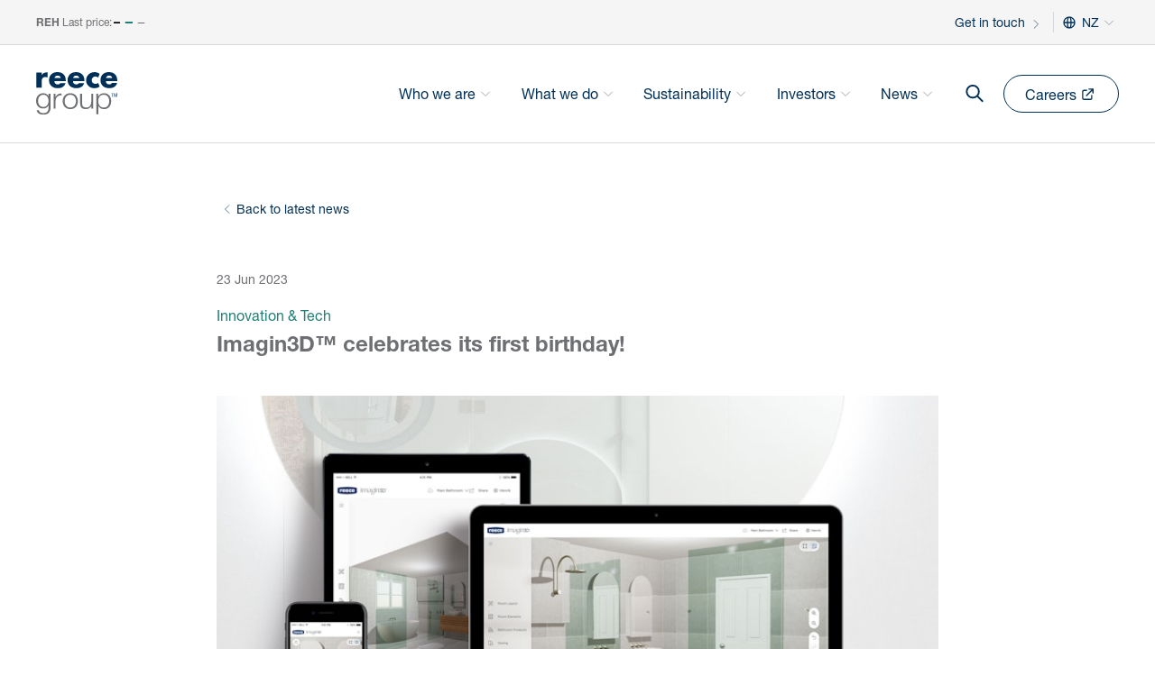

--- FILE ---
content_type: text/html; charset=utf-8
request_url: https://group.reece.com/en-nz/news/reece-news/imagin3d-tm-celebrates-its-first-birthday
body_size: 7088
content:
<!DOCTYPE html><html lang="en-NZ"><head><meta charSet="utf-8"/><meta name="viewport" content="width=device-width"/><meta name="theme-color" content="#ffffff"/><meta name="msapplication-TileColor" content="#003057"/><meta name="msapplication-TileImage" content="/mstile-144x144.png"/><meta name="msapplication-config" content="/browserconfig.xml"/><link rel="apple-touch-icon" sizes="180x180" href="/apple-touch-icon.png"/><link rel="icon" type="image/png" sizes="32x32" href="/favicon-32x32.png"/><link rel="icon" type="image/png" sizes="16x16" href="/favicon-16x16.png"/><link rel="manifest" href="/site.webmanifest"/><link rel="mask-icon" href="/safari-pinned-tab.svg" color="#E1523E"/><title>Imagin3D™ celebrates its first birthday! | The Reece Group</title><meta name="robots" content="index,follow"/><meta name="description" content="The Reece Group is New Zealand&#x27;s leading distributor of plumbing, waterworks, HVAC-R, irrigation, and bathroom products to commercial and residential customers"/><link rel="alternate" hrefLang="en-AU" href="https://group.reece.com/news/reece-news/imagin3d-tm-celebrates-its-first-birthday"/><link rel="alternate" hrefLang="en-NZ" href="https://group.reece.com/en-NZ/news/reece-news/imagin3d-tm-celebrates-its-first-birthday"/><meta name="twitter:card" content="summary"/><meta property="og:title" content="Imagin3D™ celebrates its first birthday!"/><meta property="og:description" content="The Reece Group is New Zealand&#x27;s leading distributor of plumbing, waterworks, HVAC-R, irrigation, and bathroom products to commercial and residential customers"/><meta property="og:url" content="https://group.reece.com/en-nz/news/reece-news/imagin3d-tm-celebrates-its-first-birthday"/><meta property="og:type" content="article"/><meta property="article:published_time" content="2023-06-23T19:03:00+10:00"/><meta property="article:modified_time" content="2025-04-06T15:39:57Z"/><meta property="article:section" content="Reece news"/><meta property="article:tag" content="Innovation &amp; Tech"/><meta property="og:image" content="https://www.datocms-assets.com/56870/1688547715-1687487881-imagin3d-devices.jpg?auto=format&amp;fit=max&amp;w=1200"/><meta property="og:image:type" content="image/jpeg"/><meta property="og:locale" content="en_NZ"/><meta property="og:site_name" content="The Reece Group"/><link rel="canonical" href="https://group.reece.com/en-nz/news/reece-news/imagin3d-tm-celebrates-its-first-birthday"/><meta name="next-head-count" content="30"/><link rel="preload" href="https://fast.fonts.net"/><link rel="preload" href="/_next/static/css/01acb51381a8b3a0.css" as="style"/><link rel="stylesheet" href="/_next/static/css/01acb51381a8b3a0.css" data-n-g=""/><link rel="preload" href="/_next/static/css/a7e937baf0f62f53.css" as="style"/><link rel="stylesheet" href="/_next/static/css/a7e937baf0f62f53.css" data-n-p=""/><noscript data-n-css=""></noscript><script defer="" nomodule="" src="/_next/static/chunks/polyfills-42372ed130431b0a.js"></script><script src="/_next/static/chunks/webpack-fb5a25417928c5ee.js" defer=""></script><script src="/_next/static/chunks/framework-64ad27b21261a9ce.js" defer=""></script><script src="/_next/static/chunks/main-ca2eb77ffe671995.js" defer=""></script><script src="/_next/static/chunks/pages/_app-998396fd2ec47fa9.js" defer=""></script><script src="/_next/static/chunks/434-03827b74f466084d.js" defer=""></script><script src="/_next/static/chunks/941-891358c91322e522.js" defer=""></script><script src="/_next/static/chunks/673-3605874e679e57e9.js" defer=""></script><script src="/_next/static/chunks/217-9a9e14da3804013b.js" defer=""></script><script src="/_next/static/chunks/608-97aca7745ed5fa0d.js" defer=""></script><script src="/_next/static/chunks/pages/news/reece-news/%5Bslug%5D-5d517ff37e073222.js" defer=""></script><script src="/_next/static/build/_buildManifest.js" defer=""></script><script src="/_next/static/build/_ssgManifest.js" defer=""></script></head><body class="  overflow-x-hidden"><div id="__next"><meta class="swiftype" name="title" data-type="string" content="Imagin3D™ celebrates its first birthday!"/><meta class="swiftype" name="description" data-type="string" content="The Reece Group is New Zealand&#x27;s leading distributor of plumbing, waterworks, HVAC-R, irrigation, and bathroom products to commercial and residential customers"/><meta class="swiftype" name="locale" data-type="string" content="en_NZ"/><meta class="swiftype" name="page_type" data-type="string" content="news"/><meta class="swiftype" name="article_date" data-type="string" content="23 Jun 2023"/><meta class="swiftype" name="category_title" data-type="string" content="Innovation &amp; Tech"/><meta class="swiftype" name="article_thumb" data-type="string" content="https://www.datocms-assets.com/56870/1688547715-1687487881-imagin3d-devices.jpg?crop=focalpoint&amp;dpr=1&amp;fit=crop&amp;fp-x=0.21&amp;fp-y=0.69&amp;h=500&amp;w=768"/><div class="__SiteHeader__"><div id="mainNavClone" class="w-full bg-white z-[-1] absolute "></div><div id="mainNav" class="w-full bg-white z-[99] relative "><div class="hidden md:block"><div id="topNavBar" class="__TopBar__ w-full pt-[13px] pb-[12px] bg-offWhite hidden md:inline-block z-[99] border-b-[1px] border-hairLine"><div class="_Container_ mx-auto max-w-[576px] sm:max-w-[768px] md:max-w-[1024px] lg:max-w-[1240px] px-[20px] "><div class="mx-auto max-w-full "><div class="flex justify-between"><div class="flex"></div><div class="flex relative"><div class="flex align-middle"><a class="transition-colors text-groupBlue hover:text-soot-900 arrow-animate text-groupBlue select-none inline-block text-xs pt-[1px] pb-0 my-0" href="/en-NZ/get-in-touch">Get in touch<span class="__AnimatedArrows__ inline -mt-[1px] h-full inline-block align-middle relative float-right place-content-center ml-[2px] mt-[2px] "><span class="rotate-0 relative grid grid-cols-1 w-[20px] h-[20px] p-0 m-0 overflow-hidden place-content-center"><span class="chev-ani absolute flex"><svg xmlns="http://www.w3.org/2000/svg" fill="none" viewBox="-4 0 32 21" stroke-width="2" stroke="currentColor" aria-hidden="true" id="" class="inline p-0 m-0 w-[20px] h-[20px] stroke-1 text-gray"><path stroke-linecap="round" stroke-linejoin="round" d="M9 5l7 7-7 7"></path></svg></span></span></span></a></div><div class="w-[1px] h-5 border-r-[1px] mx-2 border-hairLine"></div><span class="flex cursor-pointer select-none arrow-animate"><div class="flex m-auto mr-[6px]" id="langGlobe"><svg xmlns="http://www.w3.org/2000/svg" fill="none" viewBox="0 0 24 24" stroke-width="2" stroke="currentColor" aria-hidden="true" id="langGlobe" class="w-[16px] h-[16px] text-groupBlue"><path stroke-linecap="round" stroke-linejoin="round" d="M21 12a9 9 0 01-9 9m9-9a9 9 0 00-9-9m9 9H3m9 9a9 9 0 01-9-9m9 9c1.657 0 3-4.03 3-9s-1.343-9-3-9m0 18c-1.657 0-3-4.03-3-9s1.343-9 3-9m-9 9a9 9 0 019-9"></path></svg></div><span class="inline-block align-middle text-[14px] pt-[1px] pb-0 text-groupBlue ">NZ</span><div class="inline"><span class="__AnimatedArrows__ undefined h-full inline-block align-middle relative float-right place-content-center ml-[2px] mt-[2px] "><span class="rotate-90 relative grid grid-cols-1 w-[20px] h-[20px] p-0 m-0 overflow-hidden place-content-center"><span class="chev-ani absolute flex"><svg xmlns="http://www.w3.org/2000/svg" fill="none" viewBox="-4 0 32 21" stroke-width="2" stroke="currentColor" aria-hidden="true" id="langDropDown" class="inline p-0 m-0 w-[20px] h-[20px] stroke-1 text-gray"><path stroke-linecap="round" stroke-linejoin="round" d="M9 5l7 7-7 7"></path></svg></span></span></span></div></span></div></div></div></div></div><div class="_Container_ mx-auto max-w-[576px] sm:max-w-[768px] md:max-w-[1024px] lg:max-w-[1240px] px-[20px] "><div class="mx-auto max-w-full "><div class="md:py-0 xs:py-4 flex xs:justify-between"><div class="w-1/5 flex items-center"><a href="/en-NZ"><img alt="Reece Group logo" loading="lazy" width="84" height="45" decoding="async" data-nimg="1" class="w-20 h-15 select-none" style="color:transparent" src="/_next/static/media/reece-group-logo.dd2bdaa5.svg"/></a></div><div class="hidden md:flex w-4/5 relative  align-middle"><div class="w-full relative text-right"><div class="flex w-fit h-full inline float-right"><span class="flex items-center ml-1 border-b-2  border-white"><div class="arrow-animate cursor-pointer fade-effect flex align-middle hover:bg-offWhite pt-[10px] pb-[8px] md:px-[8px] lg:px-[10px] xl:px-[16px] mr-[4px] whitespace-nowrap hover:rounded-full"><span class="transition-colors text-groupBlue hover:text-soot-900 text-sm select-none">Who we are<span class="__AnimatedArrows__ undefined h-full inline-block align-middle relative float-right place-content-center ml-[2px] mt-[2px] "><span class="rotate-90 relative grid grid-cols-1 w-[20px] h-[20px] p-0 m-0 overflow-hidden place-content-center"><span class="chev-ani absolute flex"><svg xmlns="http://www.w3.org/2000/svg" fill="none" viewBox="-4 0 32 21" stroke-width="2" stroke="currentColor" aria-hidden="true" id="" class="inline p-0 m-0 w-[20px] h-[20px] stroke-1 text-groupGrey"><path stroke-linecap="round" stroke-linejoin="round" d="M9 5l7 7-7 7"></path></svg></span></span></span></span></div></span><span class="flex items-center ml-1 border-b-2  border-white"><div class="arrow-animate cursor-pointer fade-effect flex align-middle hover:bg-offWhite pt-[10px] pb-[8px] md:px-[8px] lg:px-[10px] xl:px-[16px] mr-[4px] whitespace-nowrap hover:rounded-full"><span class="transition-colors text-groupBlue hover:text-soot-900 text-sm select-none">What we do<span class="__AnimatedArrows__ undefined h-full inline-block align-middle relative float-right place-content-center ml-[2px] mt-[2px] "><span class="rotate-90 relative grid grid-cols-1 w-[20px] h-[20px] p-0 m-0 overflow-hidden place-content-center"><span class="chev-ani absolute flex"><svg xmlns="http://www.w3.org/2000/svg" fill="none" viewBox="-4 0 32 21" stroke-width="2" stroke="currentColor" aria-hidden="true" id="" class="inline p-0 m-0 w-[20px] h-[20px] stroke-1 text-groupGrey"><path stroke-linecap="round" stroke-linejoin="round" d="M9 5l7 7-7 7"></path></svg></span></span></span></span></div></span><span class="flex items-center ml-1 border-b-2  border-white"><div class="arrow-animate cursor-pointer fade-effect flex align-middle hover:bg-offWhite pt-[10px] pb-[8px] md:px-[8px] lg:px-[10px] xl:px-[16px] mr-[4px] whitespace-nowrap hover:rounded-full"><span class="transition-colors text-groupBlue hover:text-soot-900 text-sm select-none">Sustainability<span class="__AnimatedArrows__ undefined h-full inline-block align-middle relative float-right place-content-center ml-[2px] mt-[2px] "><span class="rotate-90 relative grid grid-cols-1 w-[20px] h-[20px] p-0 m-0 overflow-hidden place-content-center"><span class="chev-ani absolute flex"><svg xmlns="http://www.w3.org/2000/svg" fill="none" viewBox="-4 0 32 21" stroke-width="2" stroke="currentColor" aria-hidden="true" id="" class="inline p-0 m-0 w-[20px] h-[20px] stroke-1 text-groupGrey"><path stroke-linecap="round" stroke-linejoin="round" d="M9 5l7 7-7 7"></path></svg></span></span></span></span></div></span><span class="flex items-center ml-1 border-b-2  border-white"><div class="arrow-animate cursor-pointer fade-effect flex align-middle hover:bg-offWhite pt-[10px] pb-[8px] md:px-[8px] lg:px-[10px] xl:px-[16px] mr-[4px] whitespace-nowrap hover:rounded-full"><span class="transition-colors text-groupBlue hover:text-soot-900 text-sm select-none">Investors<span class="__AnimatedArrows__ undefined h-full inline-block align-middle relative float-right place-content-center ml-[2px] mt-[2px] "><span class="rotate-90 relative grid grid-cols-1 w-[20px] h-[20px] p-0 m-0 overflow-hidden place-content-center"><span class="chev-ani absolute flex"><svg xmlns="http://www.w3.org/2000/svg" fill="none" viewBox="-4 0 32 21" stroke-width="2" stroke="currentColor" aria-hidden="true" id="" class="inline p-0 m-0 w-[20px] h-[20px] stroke-1 text-groupGrey"><path stroke-linecap="round" stroke-linejoin="round" d="M9 5l7 7-7 7"></path></svg></span></span></span></span></div></span><span class="flex items-center ml-1 border-b-2  border-white"><div class="arrow-animate cursor-pointer fade-effect flex align-middle hover:bg-offWhite pt-[10px] pb-[8px] md:px-[8px] lg:px-[10px] xl:px-[16px] mr-[4px] whitespace-nowrap hover:rounded-full"><span class="transition-colors text-groupBlue hover:text-soot-900 text-sm select-none">News<span class="__AnimatedArrows__ undefined h-full inline-block align-middle relative float-right place-content-center ml-[2px] mt-[2px] "><span class="rotate-90 relative grid grid-cols-1 w-[20px] h-[20px] p-0 m-0 overflow-hidden place-content-center"><span class="chev-ani absolute flex"><svg xmlns="http://www.w3.org/2000/svg" fill="none" viewBox="-4 0 32 21" stroke-width="2" stroke="currentColor" aria-hidden="true" id="" class="inline p-0 m-0 w-[20px] h-[20px] stroke-1 text-groupGrey"><path stroke-linecap="round" stroke-linejoin="round" d="M9 5l7 7-7 7"></path></svg></span></span></span></span></div></span></div></div></div><div class="hidden md:block py-9 flex"><a target="_blank" class="text-groupBlue text-base px-7 sm:px-6 py-2 sm:!px-5 hover:bg-groupBlue hover:text-white select-none fade-effect cursor-pointer arrow-animate whitespace-nowrap border-groupBlue text-groupBlue py-2 rounded-full border-[1px]" href="https://careers.reece.com/nz"><span class="inline-block flex-none"><span class="text-sm">Careers</span><svg xmlns="http://www.w3.org/2000/svg" fill="none" viewBox="0 0 28 28" stroke-width="2" stroke="currentColor" aria-hidden="true" class="w-[20px] h-[20px] inline-block ml-[4px]"><path stroke-linecap="round" stroke-linejoin="round" d="M10 6H6a2 2 0 00-2 2v10a2 2 0 002 2h10a2 2 0 002-2v-4M14 4h6m0 0v6m0-6L10 14"></path></svg></span></a><span></span></div></div></div></div><hr class="w-full border-hairLine"/></div><div class="md:hidden relative select-none"><div class="w-full z-[90] mx-auto px-[20px] border-b-[1px] border-hairLine bg-white "><div class="mx-auto max-w-full"> <div class="py-4 flex justify-between"><div class="w-1/5 flex items-center"><a href="/en-NZ"><img alt="Reece Group logo" loading="lazy" width="84" height="45" decoding="async" data-nimg="1" class="w-20 h-15 select-none" style="color:transparent" src="/_next/static/media/reece-group-logo.dd2bdaa5.svg"/></a></div><div class="md:hidden flex items-center justify-between cursor-pointer select-none"><div class="text-groupBlue mx-2 text-sm">Menu</div><div class="rounded-full flex justify-center border-[1px] w-10 h-10 border-groupBlue"><div class="m-auto"><hr class="w-4 h-[2px] mb-[3px] bg-groupBlue "/><hr class="w-4 h-[2px] mb-[3px] bg-groupBlue "/><hr class="w-4 h-[2px] bg-groupBlue "/></div></div></div></div></div></div></div></div></div><div class="_Section_ bg-themed-background py-[40px] sm:py-[60px] overflow-hidden"><div class="_Container_ mx-auto max-w-[576px] sm:max-w-[768px] md:max-w-[1024px] lg:max-w-[1240px] px-[20px] "><div class="mx-auto max-w-full "><div class="sm:w-2/3 mx-auto"><div class="mb-12"><a class="transition-colors text-groupBlue hover:text-soot-900 flex text-groupBlue arrow-animate text-[14px]" href="/en-NZ/news/reece-news"><span class="mt-[2px]"><span class="__AnimatedArrows__ undefined h-full inline-block align-middle relative float-right place-content-center ml-[2px] mt-[2px] "><span class="rotate-180 relative grid grid-cols-1 w-[20px] h-[20px] p-0 m-0 overflow-hidden place-content-center"><span class="chev-ani absolute flex"><svg xmlns="http://www.w3.org/2000/svg" fill="none" viewBox="-4 0 32 21" stroke-width="2" stroke="currentColor" aria-hidden="true" id="" class="inline p-0 m-0 w-[20px] h-[20px] stroke-1 text-groupBlue"><path stroke-linecap="round" stroke-linejoin="round" d="M9 5l7 7-7 7"></path></svg></span></span></span></span>Back to latest news</a></div><header><div class="text-groupGray text-[14px] mb-4">23 Jun 2023</div><div class="text-teal-300 text-[16px] mb-1">Innovation &amp; Tech</div><div class="font-bold text-groupGray text-[24px] mb-8">Imagin3D™ celebrates its first birthday!</div></header><article class=""><img alt="nz" loading="lazy" width="768" height="500" decoding="async" data-nimg="1" class="w-full h-auto mt-8" style="color:transparent;background-size:cover;background-position:50% 50%;background-repeat:no-repeat;background-image:url(&quot;data:image/svg+xml;charset=utf-8,%3Csvg xmlns=&#x27;http://www.w3.org/2000/svg&#x27; viewBox=&#x27;0 0 768 500&#x27;%3E%3Cfilter id=&#x27;b&#x27; color-interpolation-filters=&#x27;sRGB&#x27;%3E%3CfeGaussianBlur stdDeviation=&#x27;20&#x27;/%3E%3CfeColorMatrix values=&#x27;1 0 0 0 0 0 1 0 0 0 0 0 1 0 0 0 0 0 100 -1&#x27; result=&#x27;s&#x27;/%3E%3CfeFlood x=&#x27;0&#x27; y=&#x27;0&#x27; width=&#x27;100%25&#x27; height=&#x27;100%25&#x27;/%3E%3CfeComposite operator=&#x27;out&#x27; in=&#x27;s&#x27;/%3E%3CfeComposite in2=&#x27;SourceGraphic&#x27;/%3E%3CfeGaussianBlur stdDeviation=&#x27;20&#x27;/%3E%3C/filter%3E%3Cimage width=&#x27;100%25&#x27; height=&#x27;100%25&#x27; x=&#x27;0&#x27; y=&#x27;0&#x27; preserveAspectRatio=&#x27;none&#x27; style=&#x27;filter: url(%23b);&#x27; href=&#x27;[data-uri]&#x27;/%3E%3C/svg%3E&quot;)" src="https://www.datocms-assets.com/56870/1688547715-1687487881-imagin3d-devices.jpg?dpr=1&amp;fit=fillmax&amp;h=5000&amp;w=768"/><div class="pt-8"><div class="__RichText__"><div class="---Inline--- structured-text text-sm space-b-4"><p>We recently celebrated the first birthday of our 3D bathroom planner, Imagin3D. This innovative platform has been a game-changer for our people and our customers, streamlining the design and planning process and making collaboration on bathroom renovations and designs more engaging and accessible.</p><p>Over the past year, Imagin3D has helped thousands of Aussies and Kiwis design their dream bathrooms. Its user-friendly interface matched with 3D visualisation technology has helped our customers create nearly 100,000 dream bathrooms. </p><p>Hayley Griffiths, Acting Digital Experience Leader at Reece said, “A highlight has been how many customers have let us know how fun and enjoyable it is to use. We are excited to keep making improvements and helping more people turn their dream into a reality”. </p><p>In line with our continuous improvement culture, we’ve used the first year as a learning opportunity to ship new features and improve the user experience for our customers on the platform. </p><p>Since launch, we’ve introduced a new elevation, introduced over 4,500 3D products to the library, expanded our tile range, and added inspiration to help people get started.</p><p>Not to mention, Imagin3D made the leap across the pond to New Zealand and helped the 2022 Block contestants design their dream bathrooms. </p><p>We couldn&#x27;t be happier with the impact that Imagin3D has had on our customers’ projects and we look forward to many more years of helping them bring their dream bathrooms to life. </p><p> Ready to design your dream bathroom? </p><p><a class="transition-colors text-groupBlue hover:text-soot-900 inline arrow-animate cursor-pointer select-none sm:!px-5 hover:bg-groupBlue hover:text-white fade-effect whitespace-nowrap border-groupBlue text-groupBlue py-2 rounded-full border-[1px] !stroke-2 px-3" href="https://imagin3d.reece.com.au/3d-planner/">Bring it to life using Imagin3D</a></p><div class="mx-auto flex justify-center pt-4 pb-10"><video controls="" width="100%" height="100%" class="object-cover border-[1px] border-hairLine w-full h-auto"><source src="https://www.datocms-assets.com/56870/1688547726-1687488022-3d-planner-header-video_14.mp4" type="video/mp4"/></video></div></div></div></div></article><div class="border-t pt-16 mt-14"><div class="_FlexibleRootContent_ flex flex-col"><div class="__DetailList__ mb-8 md:mb-10"><p class="!text-md pb-2 text-gray">Media Relations</p><div class="details-list pb-2 text-groupBlue flex"><a class="flex text-sm" href="tel:+61421052265"><svg xmlns="http://www.w3.org/2000/svg" fill="none" viewBox="0 0 24 24" stroke-width="2" stroke="currentColor" aria-hidden="true" class="---DetailIcon--- w-6 h-6 pr-2 inline-block align-middle text-groupBlue"><path stroke-linecap="round" stroke-linejoin="round" d="M12 18h.01M8 21h8a2 2 0 002-2V5a2 2 0 00-2-2H8a2 2 0 00-2 2v14a2 2 0 002 2z"></path></svg><p>+61 421 052 265</p></a></div><div class="details-list pb-2 text-groupBlue flex"><a class="flex text-sm" href="mailto:kristene.reynolds@reece.com.au"><svg xmlns="http://www.w3.org/2000/svg" fill="none" viewBox="0 0 24 24" stroke-width="2" stroke="currentColor" aria-hidden="true" class="---DetailIcon--- w-6 h-6 pr-2 inline-block align-middle text-groupBlue"><path stroke-linecap="round" stroke-linejoin="round" d="M3 8l7.89 5.26a2 2 0 002.22 0L21 8M5 19h14a2 2 0 002-2V7a2 2 0 00-2-2H5a2 2 0 00-2 2v10a2 2 0 002 2z"></path></svg><p>kristene.reynolds@reece.com.au</p></a></div></div><div class="__DetailList__ mb-8 md:mb-10"><p class="!text-md pb-2 text-gray">Investor Relations</p><div class="details-list pb-2 text-groupBlue flex"><a class="flex text-sm" href="tel:+61401684722"><svg xmlns="http://www.w3.org/2000/svg" fill="none" viewBox="0 0 24 24" stroke-width="2" stroke="currentColor" aria-hidden="true" class="---DetailIcon--- w-6 h-6 pr-2 inline-block align-middle text-groupBlue"><path stroke-linecap="round" stroke-linejoin="round" d="M12 18h.01M8 21h8a2 2 0 002-2V5a2 2 0 00-2-2H8a2 2 0 00-2 2v14a2 2 0 002 2z"></path></svg><p>+61 401 684 722</p></a></div><div class="details-list pb-2 text-groupBlue flex"><a class="flex text-sm" href="mailto:investor.relations@reece.com.au"><svg xmlns="http://www.w3.org/2000/svg" fill="none" viewBox="0 0 24 24" stroke-width="2" stroke="currentColor" aria-hidden="true" class="---DetailIcon--- w-6 h-6 pr-2 inline-block align-middle text-groupBlue"><path stroke-linecap="round" stroke-linejoin="round" d="M3 8l7.89 5.26a2 2 0 002.22 0L21 8M5 19h14a2 2 0 002-2V7a2 2 0 00-2-2H5a2 2 0 00-2 2v10a2 2 0 002 2z"></path></svg><p>investor.relations@reece.com.au</p></a></div></div></div></div></div></div></div></div><div class="__SiteFooter__ pt-0 overflow-hidden"><hr class="w-full border-hairLine pb-16"/><div class="_Container_ mx-auto max-w-[576px] sm:max-w-[768px] md:max-w-[1024px] lg:max-w-[1240px] px-[20px] "><div class="mx-auto max-w-full "><div class="md:flex lg:pb-20"><div class="lg:pr-0 md:w-1/2 xs:mb-0 lg:m-0"><a class="inline" href="/en-NZ"><img alt="Reece logo" loading="lazy" width="0" height="0" decoding="async" data-nimg="1" class="w-20 h-15 " style="color:transparent" src="https://www.datocms-assets.com/56870/1681713533-reece-group-logo.svg"/></a><div class="footer-acknowledgement text-gray text-xs"><p>57 Balmain Street
Cremorne, Victoria 3121</p>

<p>‎ </p>
</div></div><div class="lg:pr-0 md:w-1/2 xs:mb-0 lg:m-0"><div class="md:grid grid-cols-3 gap-4 hidden"><div><div><span class="transition-colors text-groupBlue hover:text-soot-900 block text-xs leading-[30px] text-groupBlue-400 ml-[20px] mb-[6px]">Learn</span></div><ul><li><a class="block text-[14px] whitespace-nowrap text-gray select-none fade-effect hover:text-groupBlue py-1 ml-[20px]" href="/en-NZ/who-we-are">Who we are</a></li><li><a class="block text-[14px] whitespace-nowrap text-gray select-none fade-effect hover:text-groupBlue py-1 ml-[20px]" href="/en-NZ/what-we-do">What we do</a></li><li><a class="block text-[14px] whitespace-nowrap text-gray select-none fade-effect hover:text-groupBlue py-1 ml-[20px]" href="/en-NZ/investors">Investors</a></li><li><a class="block text-[14px] whitespace-nowrap text-gray select-none fade-effect hover:text-groupBlue py-1 ml-[20px]" href="/en-NZ/news">News</a></li></ul></div><div><div><span class="transition-colors text-groupBlue hover:text-soot-900 block text-xs leading-[30px] text-groupBlue-400 ml-[20px] mb-[6px]">Visit</span></div><ul><li><a target="_blank" class="block text-[14px] whitespace-nowrap text-gray select-none fade-effect hover:text-groupBlue py-1 ml-[20px]" href="https://reece.co.nz">reece.co.nz</a></li><li><a target="_blank" class="block text-[14px] whitespace-nowrap text-gray select-none fade-effect hover:text-groupBlue py-1 ml-[20px]" href="https://www.actrol.co.nz">actrol.co.nz</a></li></ul></div><div><div><span class="transition-colors text-groupBlue hover:text-soot-900 block text-xs leading-[30px] text-groupBlue-400 ml-[20px] mb-[6px]">Connect</span></div><ul><li><a class="block text-[14px] whitespace-nowrap text-gray select-none fade-effect hover:text-groupBlue py-1 ml-[20px]" href="/en-NZ/get-in-touch">Get in touch</a></li><li><a target="_blank" class="block text-[14px] whitespace-nowrap text-gray select-none fade-effect hover:text-groupBlue py-1 ml-[20px]" href="https://careers.reece.com/nz/">Careers</a></li><li><a target="_blank" class="block text-[14px] whitespace-nowrap text-gray select-none fade-effect hover:text-groupBlue py-1 ml-[20px]" href="https://www.linkedin.com/company/reece-australia/">Linkedin</a></li></ul></div></div></div></div></div></div><div class="md:hidden pt-4 w-full"><hr class="w-full border-hairLine"/><div class="_Container_ mx-auto max-w-[576px] sm:max-w-[768px] md:max-w-[1024px] lg:max-w-[1240px] px-[20px] py-4"><div class="mx-auto max-w-full "><div class="flex items-center justify-between cursor-pointer"><span class="transition-colors text-groupBlue hover:text-soot-900 py-2 text-[16px]">Learn</span><svg xmlns="http://www.w3.org/2000/svg" fill="none" viewBox="0 0 20 20 " stroke-width="2" stroke="currentColor" aria-hidden="true" class="w-3 h-4 inline-block align-middle text-groupGrey stroke-1"><path stroke-linecap="round" stroke-linejoin="round" d="M19 9l-7 7-7-7"></path></svg></div><div id="options-0" class="transition duration-500 opacity-0 invisible h-0"><div class="order-first block"><a class="block py-2 text-groupGrey hover:text-groupBlue text-sm" href="/en-NZ/who-we-are">Who we are</a></div><div class="order-first block"><a class="block py-2 text-groupGrey hover:text-groupBlue text-sm" href="/en-NZ/what-we-do">What we do</a></div><div class="order-first block"><a class="block py-2 text-groupGrey hover:text-groupBlue text-sm" href="/en-NZ/investors">Investors</a></div><div class="order-first block"><a class="block py-2 text-groupGrey hover:text-groupBlue text-sm" href="/en-NZ/news">News</a></div></div></div></div><hr class="w-full border-hairLine"/><div class="_Container_ mx-auto max-w-[576px] sm:max-w-[768px] md:max-w-[1024px] lg:max-w-[1240px] px-[20px] py-4"><div class="mx-auto max-w-full "><div class="flex items-center justify-between cursor-pointer"><span class="transition-colors text-groupBlue hover:text-soot-900 py-2 text-[16px]">Visit</span><svg xmlns="http://www.w3.org/2000/svg" fill="none" viewBox="0 0 20 20 " stroke-width="2" stroke="currentColor" aria-hidden="true" class="w-3 h-4 inline-block align-middle text-groupGrey stroke-1"><path stroke-linecap="round" stroke-linejoin="round" d="M19 9l-7 7-7-7"></path></svg></div><div id="options-1" class="transition duration-500 opacity-0 invisible h-0"><div class="order-first block"><a class="block py-2 text-groupGrey hover:text-groupBlue text-sm" href="https://reece.co.nz">reece.co.nz</a></div><div class="order-first block"><a class="block py-2 text-groupGrey hover:text-groupBlue text-sm" href="https://www.actrol.co.nz">actrol.co.nz</a></div></div></div></div><div class="_Container_ mx-auto max-w-[576px] sm:max-w-[768px] md:max-w-[1024px] lg:max-w-[1240px] px-[20px] py-4"><div class="mx-auto max-w-full "><div class="flex items-center justify-between cursor-pointer"><span class="transition-colors text-groupBlue hover:text-soot-900 py-2 text-[16px]">Connect</span><svg xmlns="http://www.w3.org/2000/svg" fill="none" viewBox="0 0 20 20 " stroke-width="2" stroke="currentColor" aria-hidden="true" class="w-3 h-4 inline-block align-middle text-groupGrey stroke-1"><path stroke-linecap="round" stroke-linejoin="round" d="M19 9l-7 7-7-7"></path></svg></div><div id="options-2" class="transition duration-500 opacity-0 invisible h-0"><div class="order-first block"><a class="block py-2 text-groupGrey hover:text-groupBlue text-sm" href="/en-NZ/get-in-touch">Get in touch</a></div><div class="order-first block"><a class="block py-2 text-groupGrey hover:text-groupBlue text-sm" href="https://careers.reece.com/nz/">Careers</a></div><div class="order-first block"><a class="block py-2 text-groupGrey hover:text-groupBlue text-sm" href="https://www.linkedin.com/company/reece-australia/">Linkedin</a></div></div></div></div></div><hr class="w-ful border-hairLine"/><div class="_Container_ mx-auto max-w-[576px] sm:max-w-[768px] md:max-w-[1024px] lg:max-w-[1240px] px-[20px] "><div class="mx-auto max-w-full "><div class="md:flex md:justify-between pt-8 pb-14 md:pb-8"><div class="footer-disclaimer text-xxs"><p>© 2023 Reece Group™ All Rights Reserved</p>
</div><div class="my-2 md:my-0"><div class="flex float-left inline-block md:float-right text-xxs md:ml-[16px] md:mr-[0] mr-[16px] mt-1 md:mt-0"><a class="text-xxs text-gray select-none fade-effect hover:text-groupBlue" href="/en-NZ/terms-and-conditions">Terms &amp; Conditions</a></div><div class="flex float-left inline-block md:float-right text-xxs md:ml-[16px] md:mr-[0] mr-[16px] mt-1 md:mt-0"><a class="text-xxs text-gray select-none fade-effect hover:text-groupBlue" href="/en-NZ/privacy">Privacy</a></div><div class="flex float-left inline-block md:float-right text-xxs md:ml-[16px] md:mr-[0] mr-[16px] mt-1 md:mt-0"><a class="text-xxs text-gray select-none fade-effect hover:text-groupBlue" href="/en-NZ/legal">Legal</a></div><div class="flex float-left inline-block md:float-right text-xxs md:ml-[16px] md:mr-[0] mr-[16px] mt-1 md:mt-0"><a class="text-xxs text-gray select-none fade-effect hover:text-groupBlue" href="https://www.supplier.reecegroup.com.au/">Suppliers</a></div></div></div></div></div></div></div><script id="__NEXT_DATA__" type="application/json">{"props":{"pageProps":{"entry":{"_seoMetaTags":[{"attributes":null,"content":"Imagin3D™ celebrates its first birthday! | The Reece Group","tag":"title"},{"attributes":{"property":"og:title","content":"Imagin3D™ celebrates its first birthday!"},"content":null,"tag":"meta"},{"attributes":{"name":"twitter:title","content":"Imagin3D™ celebrates its first birthday!"},"content":null,"tag":"meta"},{"attributes":{"name":"description","content":"The Reece Group is New Zealand's leading distributor of plumbing, waterworks, HVAC-R, irrigation, and bathroom products to commercial and residential customers"},"content":null,"tag":"meta"},{"attributes":{"property":"og:description","content":"The Reece Group is New Zealand's leading distributor of plumbing, waterworks, HVAC-R, irrigation, and bathroom products to commercial and residential customers"},"content":null,"tag":"meta"},{"attributes":{"name":"twitter:description","content":"The Reece Group is New Zealand's leading distributor of plumbing, waterworks, HVAC-R, irrigation, and bathroom products to commercial and residential customers"},"content":null,"tag":"meta"},{"attributes":{"property":"og:image","content":"https://www.datocms-assets.com/56870/1688547715-1687487881-imagin3d-devices.jpg?auto=format\u0026fit=max\u0026w=1200"},"content":null,"tag":"meta"},{"attributes":{"property":"og:image:width","content":"1200"},"content":null,"tag":"meta"},{"attributes":{"property":"og:image:height","content":"675"},"content":null,"tag":"meta"},{"attributes":{"property":"og:image:alt","content":"nz"},"content":null,"tag":"meta"},{"attributes":{"name":"twitter:image","content":"https://www.datocms-assets.com/56870/1688547715-1687487881-imagin3d-devices.jpg?auto=format\u0026fit=max\u0026w=1200"},"content":null,"tag":"meta"},{"attributes":{"name":"twitter:image:alt","content":"nz"},"content":null,"tag":"meta"},{"attributes":{"property":"og:locale","content":"en_NZ"},"content":null,"tag":"meta"},{"attributes":{"property":"og:type","content":"article"},"content":null,"tag":"meta"},{"attributes":{"property":"og:site_name","content":"The Reece Group"},"content":null,"tag":"meta"},{"attributes":{"property":"article:modified_time","content":"2025-04-06T15:39:57Z"},"content":null,"tag":"meta"},{"attributes":{"name":"twitter:card","content":"summary"},"content":null,"tag":"meta"}],"_firstPublishedAt":"2023-06-23T19:03:00+10:00","enabledOnCountries":[{"languageCodePrimary":"en-AU","languageCodeAdditional":null},{"languageCodePrimary":"en-NZ","languageCodeAdditional":null}],"id":"171917939","__typename":"NewsArticleRecord","title":"Imagin3D™ celebrates its first birthday!","excerpt":"","createdAt":"2023-06-23T19:02:56+10:00","slug":"imagin3d-tm-celebrates-its-first-birthday","image":{"adjusted":{"src":"https://www.datocms-assets.com/56870/1688547715-1687487881-imagin3d-devices.jpg?dpr=1\u0026fit=fillmax\u0026h=5000\u0026w=768"},"thumb":{"src":"https://www.datocms-assets.com/56870/1688547715-1687487881-imagin3d-devices.jpg?crop=focalpoint\u0026dpr=1\u0026fit=crop\u0026fp-x=0.21\u0026fp-y=0.69\u0026h=500\u0026w=768"},"src":"https://www.datocms-assets.com/56870/1688547715-1687487881-imagin3d-devices.jpg","alt":"nz","blurUpThumb":"[data-uri]"},"heroVideo":null,"category":[{"id":"162099420","title":"Innovation \u0026 Tech"}],"content":{"value":{"schema":"dast","document":{"type":"root","children":[{"type":"paragraph","children":[{"type":"span","value":"We recently celebrated the first birthday of our 3D bathroom planner, Imagin3D. This innovative platform has been a game-changer for our people and our customers, streamlining the design and planning process and making collaboration on bathroom renovations and designs more engaging and accessible."}]},{"type":"paragraph","children":[{"type":"span","value":"Over the past year, Imagin3D has helped thousands of Aussies and Kiwis design their dream bathrooms. Its user-friendly interface matched with 3D visualisation technology has helped our customers create nearly 100,000 dream bathrooms. "}]},{"type":"paragraph","children":[{"type":"span","value":"Hayley Griffiths, Acting Digital Experience Leader at Reece said, “A highlight has been how many customers have let us know how fun and enjoyable it is to use. We are excited to keep making improvements and helping more people turn their dream into a reality”. "}]},{"type":"paragraph","children":[{"type":"span","value":"In line with our continuous improvement culture, we’ve used the first year as a learning opportunity to ship new features and improve the user experience for our customers on the platform. "}]},{"type":"paragraph","children":[{"type":"span","value":"Since launch, we’ve introduced a new elevation, introduced over 4,500 3D products to the library, expanded our tile range, and added inspiration to help people get started."}]},{"type":"paragraph","children":[{"type":"span","value":"Not to mention, Imagin3D made the leap across the pond to New Zealand and helped the 2022 Block contestants design their dream bathrooms. "}]},{"type":"paragraph","children":[{"type":"span","value":"We couldn't be happier with the impact that Imagin3D has had on our customers’ projects and we look forward to many more years of helping them bring their dream bathrooms to life. "}]},{"type":"paragraph","children":[{"type":"span","value":" Ready to design your dream bathroom? "}]},{"type":"paragraph","children":[{"url":"https://imagin3d.reece.com.au/3d-planner/","meta":[{"id":"style","value":"button"}],"type":"link","children":[{"type":"span","value":"Bring it to life using Imagin3D"}]}]},{"item":"178245006","type":"block"}]}},"blocks":[{"id":"178245006","__typename":"VideoInternalRecord","video":{"src":"https://www.datocms-assets.com/56870/1688547726-1687488022-3d-planner-header-video_14.mp4"}}]}},"footerComponents":[{"__typename":"CDetailListRecord","id":"162099376","entries":[{"__typename":"CDetailListRecord","id":"162099376","title":"Media Relations","items":[{"icon":"mobile-phone","ctaContent":"+61421052265","content":{"value":{"schema":"dast","document":{"type":"root","children":[{"type":"paragraph","children":[{"type":"span","value":"+61 421 052 265"}]}]}}}},{"icon":"envelope","ctaContent":"kristene.reynolds@reece.com.au","content":{"value":{"schema":"dast","document":{"type":"root","children":[{"type":"paragraph","children":[{"type":"span","value":"kristene.reynolds@reece.com.au"}]}]}}}}]}]},{"__typename":"CDetailListRecord","id":"162099373","entries":[{"__typename":"CDetailListRecord","id":"162099373","title":"Investor Relations","items":[{"icon":"mobile-phone","ctaContent":"+61401684722","content":{"value":{"schema":"dast","document":{"type":"root","children":[{"type":"paragraph","children":[{"type":"span","value":"+61 401 684 722"}]}]}}}},{"icon":"envelope","ctaContent":"investor.relations@reece.com.au","content":{"value":{"schema":"dast","document":{"type":"root","children":[{"type":"paragraph","children":[{"type":"span","value":"investor.relations@reece.com.au"}]}]}}}}]}]}],"header":{"locale":"en_NZ","mainNav":[{"action":{"label":"Who we are","url":"/who-we-are","target":null},"subPages":[{"action":{"label":"Our story","url":"/who-we-are/our-story"},"summary":"For over 100 years, we've been committed to delivering quality products and expert service to the trade industry."},{"action":{"label":"Purpose \u0026 values","url":"/who-we-are/purpose-values"},"summary":"Everything we do is driven by our purpose. Combined with ten values that guide our actions, they make up the Reece Way."},{"action":{"label":"Life at Reece","url":"/who-we-are/life-at-reece"},"summary":"Our people and our culture are what make Reece a great place to work."},{"action":{"label":"Leadership","url":"/who-we-are/leadership"},"summary":"Our Board is committed to driving Reece’s long-term success."}],"summary":"Our customers trust our commitment."},{"action":{"label":"What we do","url":"/what-we-do","target":null},"subPages":[{"action":{"label":"Works for you","url":"/what-we-do/works-for-you"},"summary":"It's not just a slogan on the back of a t-shirt, it's our commitment to our customers every day."},{"action":{"label":"Our markets","url":"/what-we-do/our-markets"},"summary":"We support the trade through a range of business units across Australia, New Zealand and the United States."},{"action":{"label":"Innovation","url":"/what-we-do/innovation"},"summary":"We are always embracing new ways of doing business to stay one step ahead of our customers’ needs. "}],"summary":"We work for you."},{"action":{"label":"Sustainability","url":"/sustainability","target":null},"subPages":[{"action":{"label":"Building a better world ","url":"/sustainability/buildingabetterworld"},"summary":"Having an impact where it matters."},{"action":{"label":"Be our best","url":"/sustainability/beourbest"},"summary":"Partnering with the community to have impact where it matters."},{"action":{"label":"Do the right thing","url":"/sustainability/dotherightthing"},"summary":"Reducing our environmental impact and promoting sustainable business practices."},{"action":{"label":"Reporting ","url":"/sustainability/reporting"},"summary":"Tracking our progress to improve for the future."}],"summary":"Building a better tomorrow."},{"action":{"label":"Investors","url":"/investors","target":null},"subPages":[{"action":{"label":"Our releases","url":"/investors/our-releases"},"summary":"Access our latest ASX announcements, reports and company information. "},{"action":{"label":"Corporate Governance","url":"/investors/corporate-governance"},"summary":"Read our latest Corporate Governance statement and access key documents."},{"action":{"label":"Shareholder information","url":"/investors/shareholder-information"},"summary":"Get key dates, dividend history, AGM information and access investor contacts."}],"summary":"Welcome to the Reece Investor Centre."},{"action":{"label":"News","url":"/news","target":null},"subPages":[{"action":{"label":"Reece News","url":"/news/reece-news"},"summary":"Read our latest news, blogs and industry insights."}],"summary":"Stay up to date with the latest Reece news."}],"secondaryNav":[{"label":"Get in touch","url":"/get-in-touch","target":null}],"navActions":[{"url":"https://careers.reece.com/nz","label":"Careers","target":"_blank","isExternal":true}],"isEnableSearch":true},"footer":{"logo":{"src":"https://www.datocms-assets.com/56870/1681713533-reece-group-logo.svg","alt":"Reece logo"},"copy":"\u003cp\u003e57 Balmain Street\nCremorne, Victoria 3121\u003c/p\u003e\n\n\u003cp\u003e‎ \u003c/p\u003e\n","text":"\u003cp\u003e© 2023 Reece Group™ All Rights Reserved\u003c/p\u003e\n","items":[{"title":"Learn","items":[{"label":"Who we are","url":"/who-we-are","target":null},{"label":"What we do","url":"/what-we-do","target":null},{"label":"Investors","url":"/investors","target":null},{"label":"News","url":"/news","target":null}]},{"title":"Visit","items":[{"url":"https://reece.co.nz","label":"reece.co.nz","target":"_blank","isExternal":true},{"url":"https://www.actrol.co.nz","label":"actrol.co.nz","target":"_blank","isExternal":true}]},{"title":"Connect","items":[{"label":"Get in touch","url":"/get-in-touch","target":null},{"url":"https://careers.reece.com/nz/","label":"Careers","target":"_blank","isExternal":true},{"url":"https://www.linkedin.com/company/reece-australia/","label":"Linkedin","target":"_blank","isExternal":true}]}],"auxLinks":[{"label":"Terms \u0026 Conditions","url":"/terms-and-conditions","target":null},{"label":"Privacy","url":"/privacy","target":null},{"label":"Legal","url":"/legal","target":null},{"url":"https://www.supplier.reecegroup.com.au/","label":"Suppliers","target":"_blank","isExternal":true}]}},"__N_SSG":true},"page":"/news/reece-news/[slug]","query":{"slug":"imagin3d-tm-celebrates-its-first-birthday"},"buildId":"build","isFallback":false,"gsp":true,"locale":"en-NZ","locales":["en-AU","en-NZ","en-US"],"defaultLocale":"en-AU","scriptLoader":[]}</script></body></html>

--- FILE ---
content_type: text/css; charset=UTF-8
request_url: https://group.reece.com/_next/static/css/01acb51381a8b3a0.css
body_size: 10489
content:
/*
! tailwindcss v3.4.17 | MIT License | https://tailwindcss.com
*/@media (min-width:1024px){.md\:order-first{order:-9999}.md\:order-last{order:9999}.md\:col-span-1{grid-column:span 1/span 1}.md\:col-span-2{grid-column:span 2/span 2}.md\:col-span-3{grid-column:span 3/span 3}.md\:float-right{float:right}.md\:mx-auto{margin-left:auto;margin-right:auto}.md\:my-0{margin-top:0}.md\:mb-0,.md\:my-0{margin-bottom:0}.md\:mb-1{margin-bottom:.25rem}.md\:mb-10{margin-bottom:2.5rem}.md\:mb-\[15px\]{margin-bottom:15px}.md\:ml-0{margin-left:0}.md\:ml-\[16px\]{margin-left:16px}.md\:ml-auto{margin-left:auto}.md\:mr-0,.md\:mr-\[0\]{margin-right:0}.md\:mr-\[16px\]{margin-right:16px}.md\:mr-auto{margin-right:auto}.md\:mt-0{margin-top:0}.md\:mt-32{margin-top:8rem}.md\:block{display:block}.md\:inline-block{display:inline-block}.md\:inline{display:inline}.md\:flex{display:flex}.md\:grid{display:grid}.md\:hidden{display:none}.md\:h-72{height:18rem}.md\:h-\[108px\]{height:108px}.md\:h-\[331px\]{height:331px}.md\:h-\[385px\]{height:385px}.md\:w-1\/2{width:50%}.md\:w-\[108px\]{width:108px}.md\:w-\[180px\]{width:180px}.md\:w-\[200px\]{width:200px}.md\:w-\[240px\]{width:240px}.md\:w-\[385px\]{width:385px}.md\:w-\[90\%\]{width:90%}.md\:max-w-\[1024px\]{max-width:1024px}.md\:max-w-\[476px\]{max-width:476px}.md\:max-w-\[800px\]{max-width:800px}.md\:max-w-\[840px\]{max-width:840px}.md\:max-w-none{max-width:none}.md\:flex-initial{flex:0 1 auto}.md\:columns-3{column-count:3}.md\:grid-cols-2{grid-template-columns:repeat(2,minmax(0,1fr))}.md\:grid-cols-3{grid-template-columns:repeat(3,minmax(0,1fr))}.md\:grid-cols-4{grid-template-columns:repeat(4,minmax(0,1fr))}.md\:grid-cols-6{grid-template-columns:repeat(6,minmax(0,1fr))}.md\:flex-col{flex-direction:column}.md\:justify-between{justify-content:space-between}.md\:\!gap-\[85px\]{gap:85px!important}.md\:gap-\[35px\]{gap:35px}.md\:gap-\[59px\]{gap:59px}.md\:gap-\[66px\]{gap:66px}.md\:gap-x-14{column-gap:3.5rem}.md\:space-y-10>:not([hidden])~:not([hidden]){--tw-space-y-reverse:0;margin-top:calc(2.5rem * calc(1 - var(--tw-space-y-reverse)));margin-bottom:calc(2.5rem * var(--tw-space-y-reverse))}.md\:space-y-14>:not([hidden])~:not([hidden]){--tw-space-y-reverse:0;margin-top:calc(3.5rem * calc(1 - var(--tw-space-y-reverse)));margin-bottom:calc(3.5rem * var(--tw-space-y-reverse))}.md\:border-hairLine{--tw-border-opacity:1;border-color:rgb(217 217 217/var(--tw-border-opacity,1))}.md\:bg-white{--tw-bg-opacity:1;background-color:rgb(255 255 255/var(--tw-bg-opacity,1))}.md\:object-left{object-position:left}.md\:px-5{padding-left:1.25rem;padding-right:1.25rem}.md\:px-\[8px\]{padding-left:8px;padding-right:8px}.md\:py-0{padding-top:0;padding-bottom:0}.md\:pb-8{padding-bottom:2rem}.md\:pl-0{padding-left:0}.md\:pr-0{padding-right:0}.md\:pr-12{padding-right:3rem}.md\:pr-5{padding-right:1.25rem}.md\:pt-0{padding-top:0}.md\:text-\[16px\]{font-size:16px}.md\:text-\[26px\]{font-size:26px}.md\:text-md{font-size:18px;line-height:26px}.md\:text-xxl{font-size:40px;line-height:48px}.md\:text-xxs{font-size:12px;line-height:16px}.md\:text-hairLine{--tw-text-opacity:1;color:rgb(217 217 217/var(--tw-text-opacity,1))}.md\:drop-shadow-md{--tw-drop-shadow:drop-shadow(0 4px 3px rgba(0,0,0,.07)) drop-shadow(0 2px 2px rgba(0,0,0,.06));filter:var(--tw-blur) var(--tw-brightness) var(--tw-contrast) var(--tw-grayscale) var(--tw-hue-rotate) var(--tw-invert) var(--tw-saturate) var(--tw-sepia) var(--tw-drop-shadow)}.md\:hover\:border-white:hover{--tw-border-opacity:1;border-color:rgb(255 255 255/var(--tw-border-opacity,1))}.md\:hover\:bg-groupBlue:hover{--tw-bg-opacity:1;background-color:rgb(0 48 87/var(--tw-bg-opacity,1))}.md\:hover\:bg-offWhite:hover{--tw-bg-opacity:1;background-color:rgb(245 245 245/var(--tw-bg-opacity,1))}.md\:hover\:text-groupBlue:hover{--tw-text-opacity:1;color:rgb(0 48 87/var(--tw-text-opacity,1))}.md\:hover\:text-white:hover{--tw-text-opacity:1;color:rgb(255 255 255/var(--tw-text-opacity,1))}}@media (min-width:1240px){.lg\:col-span-2{grid-column:span 2/span 2}.lg\:col-span-4{grid-column:span 4/span 4}.lg\:m-0{margin:0}.lg\:mb-0{margin-bottom:0}.lg\:mb-9{margin-bottom:2.25rem}.lg\:mt-0{margin-top:0}.lg\:mt-20{margin-top:5rem}.lg\:mt-8{margin-top:2rem}.lg\:block{display:block}.lg\:hidden{display:none}.lg\:h-96{height:24rem}.lg\:h-\[126px\]{height:126px}.lg\:h-\[310px\]{height:310px}.lg\:h-\[393px\]{height:393px}.lg\:h-\[450px\]{height:450px}.lg\:h-\[520px\]{height:520px}.lg\:w-1\/4{width:25%}.lg\:w-3\/4{width:75%}.lg\:w-\[126px\]{width:126px}.lg\:w-\[300px\]{width:300px}.lg\:w-\[450px\]{width:450px}.lg\:w-\[85\%\]{width:85%}.lg\:max-w-\[1080px\]{max-width:1080px}.lg\:max-w-\[1240px\]{max-width:1240px}.lg\:max-w-\[1440px\]{max-width:1440px}.lg\:max-w-\[590px\]{max-width:590px}.lg\:max-w-\[660px\]{max-width:660px}.lg\:grid-cols-3{grid-template-columns:repeat(3,minmax(0,1fr))}.lg\:grid-cols-4{grid-template-columns:repeat(4,minmax(0,1fr))}.lg\:grid-cols-8{grid-template-columns:repeat(8,minmax(0,1fr))}.lg\:\!gap-\[100px\]{gap:100px!important}.lg\:gap-\[33px\]{gap:33px}.lg\:gap-\[5rem\]{gap:5rem}.lg\:gap-\[62px\]{gap:62px}.lg\:gap-x-24{column-gap:6rem}.lg\:px-20{padding-left:5rem;padding-right:5rem}.lg\:px-5{padding-left:1.25rem;padding-right:1.25rem}.lg\:px-\[10px\]{padding-left:10px;padding-right:10px}.lg\:pb-20{padding-bottom:5rem}.lg\:pr-0{padding-right:0}.lg\:pt-0{padding-top:0}.lg\:text-\[18px\]{font-size:18px}.lg\:text-\[32px\]{font-size:32px}.lg\:text-\[40px\]{font-size:40px}.lg\:text-\[60px\]{font-size:60px}.lg\:text-lg{font-size:24px;line-height:32px}.lg\:text-xl{font-size:32px;line-height:40px}.lg\:text-xs{font-size:14px;line-height:22px}.lg\:font-medium{font-weight:500}.lg\:leading-\[48px\]{line-height:48px}.lg\:leading-\[65px\]{line-height:65px}}.arrow-animate:hover .chev-ani{animation:aniChevronRight 4s cubic-bezier(.87,-.41,.19,1.44) infinite}@keyframes aniChevronRight{0%{transform:translate3d(-100%,0,0)}30%{transform:translateZ(0)}70%{transform:translateZ(0)}to{transform:translate3d(100%,0,0)}}*,:after,:before{--tw-border-spacing-x:0;--tw-border-spacing-y:0;--tw-translate-x:0;--tw-translate-y:0;--tw-rotate:0;--tw-skew-x:0;--tw-skew-y:0;--tw-scale-x:1;--tw-scale-y:1;--tw-pan-x: ;--tw-pan-y: ;--tw-pinch-zoom: ;--tw-scroll-snap-strictness:proximity;--tw-gradient-from-position: ;--tw-gradient-via-position: ;--tw-gradient-to-position: ;--tw-ordinal: ;--tw-slashed-zero: ;--tw-numeric-figure: ;--tw-numeric-spacing: ;--tw-numeric-fraction: ;--tw-ring-inset: ;--tw-ring-offset-width:0px;--tw-ring-offset-color:#fff;--tw-ring-color:rgba(59,130,246,.5);--tw-ring-offset-shadow:0 0 #0000;--tw-ring-shadow:0 0 #0000;--tw-shadow:0 0 #0000;--tw-shadow-colored:0 0 #0000;--tw-blur: ;--tw-brightness: ;--tw-contrast: ;--tw-grayscale: ;--tw-hue-rotate: ;--tw-invert: ;--tw-saturate: ;--tw-sepia: ;--tw-drop-shadow: ;--tw-backdrop-blur: ;--tw-backdrop-brightness: ;--tw-backdrop-contrast: ;--tw-backdrop-grayscale: ;--tw-backdrop-hue-rotate: ;--tw-backdrop-invert: ;--tw-backdrop-opacity: ;--tw-backdrop-saturate: ;--tw-backdrop-sepia: ;--tw-contain-size: ;--tw-contain-layout: ;--tw-contain-paint: ;--tw-contain-style: }::backdrop{--tw-border-spacing-x:0;--tw-border-spacing-y:0;--tw-translate-x:0;--tw-translate-y:0;--tw-rotate:0;--tw-skew-x:0;--tw-skew-y:0;--tw-scale-x:1;--tw-scale-y:1;--tw-pan-x: ;--tw-pan-y: ;--tw-pinch-zoom: ;--tw-scroll-snap-strictness:proximity;--tw-gradient-from-position: ;--tw-gradient-via-position: ;--tw-gradient-to-position: ;--tw-ordinal: ;--tw-slashed-zero: ;--tw-numeric-figure: ;--tw-numeric-spacing: ;--tw-numeric-fraction: ;--tw-ring-inset: ;--tw-ring-offset-width:0px;--tw-ring-offset-color:#fff;--tw-ring-color:rgba(59,130,246,.5);--tw-ring-offset-shadow:0 0 #0000;--tw-ring-shadow:0 0 #0000;--tw-shadow:0 0 #0000;--tw-shadow-colored:0 0 #0000;--tw-blur: ;--tw-brightness: ;--tw-contrast: ;--tw-grayscale: ;--tw-hue-rotate: ;--tw-invert: ;--tw-saturate: ;--tw-sepia: ;--tw-drop-shadow: ;--tw-backdrop-blur: ;--tw-backdrop-brightness: ;--tw-backdrop-contrast: ;--tw-backdrop-grayscale: ;--tw-backdrop-hue-rotate: ;--tw-backdrop-invert: ;--tw-backdrop-opacity: ;--tw-backdrop-saturate: ;--tw-backdrop-sepia: ;--tw-contain-size: ;--tw-contain-layout: ;--tw-contain-paint: ;--tw-contain-style: }/*
! tailwindcss v3.4.17 | MIT License | https://tailwindcss.com
*/*,:after,:before{box-sizing:border-box;border:0 solid #e5e7eb}:after,:before{--tw-content:""}:host,html{line-height:1.5;-webkit-text-size-adjust:100%;-moz-tab-size:4;-o-tab-size:4;tab-size:4;font-family:Helvetica Neue,ui-sans-serif,system-ui,sans-serif,Apple Color Emoji,Segoe UI Emoji,Segoe UI Symbol,Noto Color Emoji;font-feature-settings:normal;font-variation-settings:normal;-webkit-tap-highlight-color:transparent}body{margin:0;line-height:inherit}hr{height:0;color:inherit;border-top-width:1px}abbr:where([title]){-webkit-text-decoration:underline dotted;text-decoration:underline dotted}h1,h2,h3,h4,h5,h6{font-size:inherit;font-weight:inherit}a{color:inherit;text-decoration:inherit}b,strong{font-weight:bolder}code,kbd,pre,samp{font-family:ui-monospace,SFMono-Regular,Menlo,Monaco,Consolas,Liberation Mono,Courier New,monospace;font-feature-settings:normal;font-variation-settings:normal;font-size:1em}small{font-size:80%}sub,sup{font-size:75%;line-height:0;position:relative;vertical-align:baseline}sub{bottom:-.25em}sup{top:-.5em}table{text-indent:0;border-color:inherit;border-collapse:collapse}button,input,optgroup,select,textarea{font-family:inherit;font-feature-settings:inherit;font-variation-settings:inherit;font-size:100%;font-weight:inherit;line-height:inherit;letter-spacing:inherit;color:inherit;margin:0;padding:0}button,select{text-transform:none}button,input:where([type=button]),input:where([type=reset]),input:where([type=submit]){-webkit-appearance:button;background-color:transparent;background-image:none}:-moz-focusring{outline:auto}:-moz-ui-invalid{box-shadow:none}progress{vertical-align:baseline}::-webkit-inner-spin-button,::-webkit-outer-spin-button{height:auto}[type=search]{-webkit-appearance:textfield;outline-offset:-2px}::-webkit-search-decoration{-webkit-appearance:none}::-webkit-file-upload-button{-webkit-appearance:button;font:inherit}summary{display:list-item}blockquote,dd,dl,figure,h1,h2,h3,h4,h5,h6,hr,p,pre{margin:0}fieldset{margin:0}fieldset,legend{padding:0}menu,ol,ul{list-style:none;margin:0;padding:0}dialog{padding:0}textarea{resize:vertical}input::-moz-placeholder,textarea::-moz-placeholder{opacity:1;color:#9ca3af}input::placeholder,textarea::placeholder{opacity:1;color:#9ca3af}[role=button],button{cursor:pointer}:disabled{cursor:default}audio,canvas,embed,iframe,img,object,svg,video{display:block;vertical-align:middle}img,video{max-width:100%;height:auto}[hidden]:where(:not([hidden=until-found])){display:none}.container{width:100%}@media (min-width:576px){.container{max-width:576px}}@media (min-width:768px){.container{max-width:768px}}@media (min-width:1024px){.container{max-width:1024px}}@media (min-width:1240px){.container{max-width:1240px}}@media (min-width:1440px){.container{max-width:1440px}}.pointer-events-none{pointer-events:none}.pointer-events-auto{pointer-events:auto}.visible{visibility:visible}.invisible{visibility:hidden}.static{position:static}.fixed{position:fixed}.\!absolute{position:absolute!important}.absolute{position:absolute}.relative{position:relative}.sticky{position:sticky}.-left-px{left:-1px}.-right-\[50\%\]{right:-50%}.-right-px{right:-1px}.-top-8{top:-2rem}.bottom-0{bottom:0}.left-0{left:0}.left-\[-1px\]{left:-1px}.left-\[5px\]{left:5px}.right-0{right:0}.right-\[-1px\]{right:-1px}.right-\[5px\]{right:5px}.top-0{top:0}.top-\[-1px\]{top:-1px}.top-\[0px\]{top:0}.top-\[10px\]{top:10px}.top-\[110px\]{top:110px}.top-\[5px\]{top:5px}.top-\[8px\]{top:8px}.z-0{z-index:0}.z-10{z-index:10}.z-20{z-index:20}.z-\[-1\]{z-index:-1}.z-\[100\]{z-index:100}.z-\[10\]{z-index:10}.z-\[1\]{z-index:1}.z-\[30\]{z-index:30}.z-\[50\]{z-index:50}.z-\[80\]{z-index:80}.z-\[90\]{z-index:90}.z-\[95\]{z-index:95}.z-\[99\]{z-index:99}.order-first{order:-9999}.col-span-1{grid-column:span 1/span 1}.col-span-2{grid-column:span 2/span 2}.float-right{float:right}.float-left{float:left}.clear-both{clear:both}.\!m-0{margin:0!important}.m-0{margin:0}.m-1{margin:.25rem}.m-auto{margin:auto}.\!mx-2{margin-left:.5rem!important;margin-right:.5rem!important}.\!my-auto{margin-top:auto!important;margin-bottom:auto!important}.mx-0{margin-left:0;margin-right:0}.mx-2{margin-left:.5rem;margin-right:.5rem}.mx-4{margin-left:1rem;margin-right:1rem}.mx-auto{margin-left:auto;margin-right:auto}.my-0{margin-top:0;margin-bottom:0}.my-10{margin-top:2.5rem;margin-bottom:2.5rem}.my-12{margin-top:3rem;margin-bottom:3rem}.my-2{margin-top:.5rem;margin-bottom:.5rem}.my-4{margin-top:1rem;margin-bottom:1rem}.my-8{margin-top:2rem;margin-bottom:2rem}.my-\[20px\]{margin-top:20px;margin-bottom:20px}.my-auto{margin-top:auto;margin-bottom:auto}.\!ml-0{margin-left:0!important}.\!mr-0{margin-right:0!important}.\!mr-\[8px\]{margin-right:8px!important}.-mb-\[8px\]{margin-bottom:-8px}.-ml-1{margin-left:-.25rem}.-ml-\[15px\]{margin-left:-15px}.-ml-\[20px\]{margin-left:-20px}.-ml-\[30px\]{margin-left:-30px}.-ml-\[57px\]{margin-left:-57px}.-mt-4{margin-top:-1rem}.-mt-\[1px\]{margin-top:-1px}.mb-0{margin-bottom:0}.mb-1{margin-bottom:.25rem}.mb-10{margin-bottom:2.5rem}.mb-12{margin-bottom:3rem}.mb-16{margin-bottom:4rem}.mb-2{margin-bottom:.5rem}.mb-3{margin-bottom:.75rem}.mb-4{margin-bottom:1rem}.mb-6{margin-bottom:1.5rem}.mb-7{margin-bottom:1.75rem}.mb-8{margin-bottom:2rem}.mb-\[10px\]{margin-bottom:10px}.mb-\[3px\]{margin-bottom:3px}.mb-\[6px\]{margin-bottom:6px}.ml-0{margin-left:0}.ml-1{margin-left:.25rem}.ml-2{margin-left:.5rem}.ml-6{margin-left:1.5rem}.ml-8{margin-left:2rem}.ml-\[10px\]{margin-left:10px}.ml-\[20px\]{margin-left:20px}.ml-\[2px\]{margin-left:2px}.ml-\[4px\]{margin-left:4px}.ml-auto{margin-left:auto}.mr-0{margin-right:0}.mr-1{margin-right:.25rem}.mr-2{margin-right:.5rem}.mr-3{margin-right:.75rem}.mr-6{margin-right:1.5rem}.mr-\[10px\]{margin-right:10px}.mr-\[16px\]{margin-right:16px}.mr-\[30px\]{margin-right:30px}.mr-\[4px\]{margin-right:4px}.mr-\[6px\]{margin-right:6px}.mr-auto{margin-right:auto}.mt-0{margin-top:0}.mt-1{margin-top:.25rem}.mt-10{margin-top:2.5rem}.mt-14{margin-top:3.5rem}.mt-16{margin-top:4rem}.mt-2{margin-top:.5rem}.mt-20{margin-top:5rem}.mt-4{margin-top:1rem}.mt-6{margin-top:1.5rem}.mt-8{margin-top:2rem}.mt-9{margin-top:2.25rem}.mt-\[-5px\]{margin-top:-5px}.mt-\[20px\]{margin-top:20px}.mt-\[2px\]{margin-top:2px}.mt-\[3px\]{margin-top:3px}.mt-auto{margin-top:auto}.block{display:block}.inline-block{display:inline-block}.inline{display:inline}.flex{display:flex}.inline-flex{display:inline-flex}.table{display:table}.grid{display:grid}.hidden{display:none}.\!h-\[250px\]{height:250px!important}.\!h-\[320px\]{height:320px!important}.\!h-\[430px\]{height:430px!important}.\!h-\[470px\]{height:470px!important}.\!h-\[initial\]{height:auto!important}.h-0{height:0}.h-10{height:2.5rem}.h-11{height:2.75rem}.h-2{height:.5rem}.h-4{height:1rem}.h-5{height:1.25rem}.h-52{height:13rem}.h-6{height:1.5rem}.h-8{height:2rem}.h-\[110px\]{height:110px}.h-\[14px\]{height:14px}.h-\[160px\]{height:160px}.h-\[16px\]{height:16px}.h-\[18px\]{height:18px}.h-\[1px\]{height:1px}.h-\[20px\]{height:20px}.h-\[22px\]{height:22px}.h-\[24px\]{height:24px}.h-\[26px\]{height:26px}.h-\[270px\]{height:270px}.h-\[283px\]{height:283px}.h-\[292px\]{height:292px}.h-\[2px\]{height:2px}.h-\[30px\]{height:30px}.h-\[385px\]{height:385px}.h-\[40px\]{height:40px}.h-\[410px\]{height:410px}.h-\[420px\]{height:420px}.h-\[44px\]{height:44px}.h-\[470px\]{height:470px}.h-\[50px\]{height:50px}.h-\[600px\]{height:600px}.h-\[60px\]{height:60px}.h-\[82px\]{height:82px}.h-\[90px\]{height:90px}.h-\[calc\(100vh-10px\)\]{height:calc(100vh - 10px)}.h-auto{height:auto}.h-full{height:100%}.max-h-\[160px\]{max-height:160px}.max-h-\[255px\]{max-height:255px}.max-h-full{max-height:100%}.\!w-\[430px\]{width:430px!important}.\!w-\[470px\]{width:470px!important}.w-1\/2{width:50%}.w-1\/5{width:20%}.w-10{width:2.5rem}.w-11{width:2.75rem}.w-2\/3{width:66.666667%}.w-20{width:5rem}.w-3{width:.75rem}.w-4{width:1rem}.w-4\/5{width:80%}.w-5{width:1.25rem}.w-52{width:13rem}.w-6{width:1.5rem}.w-8{width:2rem}.w-\[135px\]{width:135px}.w-\[16px\]{width:16px}.w-\[18px\]{width:18px}.w-\[1px\]{width:1px}.w-\[20px\]{width:20px}.w-\[22px\]{width:22px}.w-\[24px\]{width:24px}.w-\[250px\]{width:250px}.w-\[25px\]{width:25px}.w-\[265px\]{width:265px}.w-\[26px\]{width:26px}.w-\[292px\]{width:292px}.w-\[30px\]{width:30px}.w-\[360px\]{width:360px}.w-\[44px\]{width:44px}.w-\[450px\]{width:450px}.w-\[46px\]{width:46px}.w-\[50\%\]{width:50%}.w-\[50px\]{width:50px}.w-\[60px\]{width:60px}.w-\[64px\]{width:64px}.w-\[69px\]{width:69px}.w-\[82px\]{width:82px}.w-\[90px\]{width:90px}.w-\[calc\(50vw\)\]{width:calc(50vw)}.w-auto{width:auto}.w-fit{width:-moz-fit-content;width:fit-content}.w-full{width:100%}.max-w-\[1440px\]{max-width:1440px}.max-w-\[200px\]{max-width:200px}.max-w-\[40rem\]{max-width:40rem}.max-w-\[485px\]{max-width:485px}.max-w-\[510px\]{max-width:510px}.max-w-\[576px\]{max-width:576px}.max-w-\[9999px\]{max-width:9999px}.max-w-full{max-width:100%}.flex-1{flex:1 1 0%}.flex-none{flex:none}.basis-1\/4{flex-basis:25%}.origin-bottom-left{transform-origin:bottom left}.-translate-y-\[1px\]{--tw-translate-y:-1px}.-translate-y-\[1px\],.translate-y-0{transform:translate(var(--tw-translate-x),var(--tw-translate-y)) rotate(var(--tw-rotate)) skewX(var(--tw-skew-x)) skewY(var(--tw-skew-y)) scaleX(var(--tw-scale-x)) scaleY(var(--tw-scale-y))}.translate-y-0{--tw-translate-y:0px}.translate-y-\[0\]{--tw-translate-y:0}.translate-y-\[0\],.translate-y-full{transform:translate(var(--tw-translate-x),var(--tw-translate-y)) rotate(var(--tw-rotate)) skewX(var(--tw-skew-x)) skewY(var(--tw-skew-y)) scaleX(var(--tw-scale-x)) scaleY(var(--tw-scale-y))}.translate-y-full{--tw-translate-y:100%}.-rotate-45{--tw-rotate:-45deg}.-rotate-45,.-rotate-90{transform:translate(var(--tw-translate-x),var(--tw-translate-y)) rotate(var(--tw-rotate)) skewX(var(--tw-skew-x)) skewY(var(--tw-skew-y)) scaleX(var(--tw-scale-x)) scaleY(var(--tw-scale-y))}.-rotate-90{--tw-rotate:-90deg}.rotate-0{--tw-rotate:0deg}.rotate-0,.rotate-180{transform:translate(var(--tw-translate-x),var(--tw-translate-y)) rotate(var(--tw-rotate)) skewX(var(--tw-skew-x)) skewY(var(--tw-skew-y)) scaleX(var(--tw-scale-x)) scaleY(var(--tw-scale-y))}.rotate-180{--tw-rotate:180deg}.rotate-45{--tw-rotate:45deg}.rotate-45,.rotate-90{transform:translate(var(--tw-translate-x),var(--tw-translate-y)) rotate(var(--tw-rotate)) skewX(var(--tw-skew-x)) skewY(var(--tw-skew-y)) scaleX(var(--tw-scale-x)) scaleY(var(--tw-scale-y))}.rotate-90{--tw-rotate:90deg}.scale-90{--tw-scale-x:.9;--tw-scale-y:.9}.scale-90,.scale-\[\.91\]{transform:translate(var(--tw-translate-x),var(--tw-translate-y)) rotate(var(--tw-rotate)) skewX(var(--tw-skew-x)) skewY(var(--tw-skew-y)) scaleX(var(--tw-scale-x)) scaleY(var(--tw-scale-y))}.scale-\[\.91\]{--tw-scale-x:.91;--tw-scale-y:.91}.scale-\[1\.02\]{--tw-scale-x:1.02;--tw-scale-y:1.02}.scale-\[1\.02\],.scale-x-\[-1\]{transform:translate(var(--tw-translate-x),var(--tw-translate-y)) rotate(var(--tw-rotate)) skewX(var(--tw-skew-x)) skewY(var(--tw-skew-y)) scaleX(var(--tw-scale-x)) scaleY(var(--tw-scale-y))}.scale-x-\[-1\]{--tw-scale-x:-1}.transform{transform:translate(var(--tw-translate-x),var(--tw-translate-y)) rotate(var(--tw-rotate)) skewX(var(--tw-skew-x)) skewY(var(--tw-skew-y)) scaleX(var(--tw-scale-x)) scaleY(var(--tw-scale-y))}.\!cursor-default{cursor:default!important}.cursor-auto{cursor:auto}.cursor-pointer{cursor:pointer}.select-none{-webkit-user-select:none;-moz-user-select:none;user-select:none}.resize{resize:both}.snap-start{scroll-snap-align:start}.snap-center{scroll-snap-align:center}.columns-1{-moz-columns:1;column-count:1}.columns-4{-moz-columns:4;column-count:4}.grid-flow-row{grid-auto-flow:row}.grid-flow-col-dense{grid-auto-flow:column dense}.grid-cols-1{grid-template-columns:repeat(1,minmax(0,1fr))}.grid-cols-2{grid-template-columns:repeat(2,minmax(0,1fr))}.grid-cols-3{grid-template-columns:repeat(3,minmax(0,1fr))}.flex-row{flex-direction:row}.flex-col{flex-direction:column}.place-content-center{place-content:center}.content-center{align-content:center}.items-center{align-items:center}.items-baseline{align-items:baseline}.items-stretch{align-items:stretch}.justify-start{justify-content:flex-start}.justify-end{justify-content:flex-end}.justify-center{justify-content:center}.justify-between{justify-content:space-between}.justify-items-stretch{justify-items:stretch}.\!gap-\[68px\]{gap:68px!important}.gap-0{gap:0}.gap-4{gap:1rem}.gap-\[16px\]{gap:16px}.gap-\[2rem\]{gap:2rem}.gap-\[32px\]{gap:32px}.gap-\[34px\]{gap:34px}.gap-\[35px\]{gap:35px}.gap-\[36px\]{gap:36px}.\!gap-x-8{-moz-column-gap:2rem!important;column-gap:2rem!important}.\!gap-y-1{row-gap:.25rem!important}.space-y-10>:not([hidden])~:not([hidden]){--tw-space-y-reverse:0;margin-top:calc(2.5rem * calc(1 - var(--tw-space-y-reverse)));margin-bottom:calc(2.5rem * var(--tw-space-y-reverse))}.space-y-2>:not([hidden])~:not([hidden]){--tw-space-y-reverse:0;margin-top:calc(.5rem * calc(1 - var(--tw-space-y-reverse)));margin-bottom:calc(.5rem * var(--tw-space-y-reverse))}.space-y-3>:not([hidden])~:not([hidden]){--tw-space-y-reverse:0;margin-top:calc(.75rem * calc(1 - var(--tw-space-y-reverse)));margin-bottom:calc(.75rem * var(--tw-space-y-reverse))}.space-y-4>:not([hidden])~:not([hidden]){--tw-space-y-reverse:0;margin-top:calc(1rem * calc(1 - var(--tw-space-y-reverse)));margin-bottom:calc(1rem * var(--tw-space-y-reverse))}.space-y-5>:not([hidden])~:not([hidden]){--tw-space-y-reverse:0;margin-top:calc(1.25rem * calc(1 - var(--tw-space-y-reverse)));margin-bottom:calc(1.25rem * var(--tw-space-y-reverse))}.space-y-6>:not([hidden])~:not([hidden]){--tw-space-y-reverse:0;margin-top:calc(1.5rem * calc(1 - var(--tw-space-y-reverse)));margin-bottom:calc(1.5rem * var(--tw-space-y-reverse))}.space-y-8>:not([hidden])~:not([hidden]){--tw-space-y-reverse:0;margin-top:calc(2rem * calc(1 - var(--tw-space-y-reverse)));margin-bottom:calc(2rem * var(--tw-space-y-reverse))}.divide-x>:not([hidden])~:not([hidden]){--tw-divide-x-reverse:0;border-right-width:calc(1px * var(--tw-divide-x-reverse));border-left-width:calc(1px * calc(1 - var(--tw-divide-x-reverse)))}.divide-hairLine>:not([hidden])~:not([hidden]){--tw-divide-opacity:1;border-color:rgb(217 217 217/var(--tw-divide-opacity,1))}.place-self-center{place-self:center}.self-end{align-self:flex-end}.self-center{align-self:center}.justify-self-start{justify-self:start}.overflow-auto{overflow:auto}.overflow-hidden{overflow:hidden}.\!overflow-visible{overflow:visible!important}.overflow-y-auto{overflow-y:auto}.overflow-x-hidden{overflow-x:hidden}.overflow-y-scroll{overflow-y:scroll}.truncate{overflow:hidden;text-overflow:ellipsis}.truncate,.whitespace-nowrap{white-space:nowrap}.rounded{border-radius:.25rem}.rounded-\[10px\]{border-radius:10px}.rounded-\[12px\]{border-radius:12px}.rounded-\[20px\]{border-radius:20px}.rounded-\[4px\]{border-radius:4px}.rounded-\[50\%\]{border-radius:50%}.rounded-full{border-radius:9999px}.rounded-md{border-radius:.375rem}.rounded-sm{border-radius:.125rem}.rounded-b-md{border-bottom-right-radius:.375rem;border-bottom-left-radius:.375rem}.rounded-t-md{border-top-left-radius:.375rem;border-top-right-radius:.375rem}.\!rounded-br-\[20px\]{border-bottom-right-radius:20px!important}.\!rounded-tr-\[20px\]{border-top-right-radius:20px!important}.rounded-bl-\[20px\]{border-bottom-left-radius:20px}.rounded-br-\[20px\]{border-bottom-right-radius:20px}.rounded-tl-\[20px\]{border-top-left-radius:20px}.rounded-tr-\[20px\]{border-top-right-radius:20px}.border{border-width:1px}.border-0{border-width:0}.border-2{border-width:2px}.border-8{border-width:8px}.border-\[1px\]{border-width:1px}.border-\[6px\]{border-width:6px}.border-\[8px\]{border-width:8px}.border-\[9px\]{border-width:9px}.border-x-\[1px\]{border-left-width:1px;border-right-width:1px}.border-y-\[1px\]{border-top-width:1px}.border-b,.border-y-\[1px\]{border-bottom-width:1px}.border-b-2{border-bottom-width:2px}.border-b-4{border-bottom-width:4px}.border-b-\[1px\]{border-bottom-width:1px}.border-b-\[2px\]{border-bottom-width:2px}.border-r,.border-r-\[1px\]{border-right-width:1px}.border-t{border-top-width:1px}.border-t-2{border-top-width:2px}.border-t-\[1px\]{border-top-width:1px}.border-solid{border-style:solid}.border-\[\#003057\]{--tw-border-opacity:1;border-color:rgb(0 48 87/var(--tw-border-opacity,1))}.border-green-300{--tw-border-opacity:1;border-color:rgb(134 239 172/var(--tw-border-opacity,1))}.border-groupBlue{--tw-border-opacity:1;border-color:rgb(0 48 87/var(--tw-border-opacity,1))}.border-hairLine{--tw-border-opacity:1;border-color:rgb(217 217 217/var(--tw-border-opacity,1))}.border-offWhite{--tw-border-opacity:1;border-color:rgb(245 245 245/var(--tw-border-opacity,1))}.border-red-300{--tw-border-opacity:1;border-color:rgb(252 165 165/var(--tw-border-opacity,1))}.border-transparent{border-color:transparent}.border-white{--tw-border-opacity:1;border-color:rgb(255 255 255/var(--tw-border-opacity,1))}.border-b-teal-100{--tw-border-opacity:1;border-bottom-color:rgb(61 219 204/var(--tw-border-opacity,1))}.\!bg-transparent{background-color:transparent!important}.\!bg-white{--tw-bg-opacity:1!important;background-color:rgb(255 255 255/var(--tw-bg-opacity,1))!important}.bg-green-100{--tw-bg-opacity:1;background-color:rgb(220 252 231/var(--tw-bg-opacity,1))}.bg-groupBlue{--tw-bg-opacity:1;background-color:rgb(0 48 87/var(--tw-bg-opacity,1))}.bg-hairLine{--tw-bg-opacity:1;background-color:rgb(217 217 217/var(--tw-bg-opacity,1))}.bg-lime-300{--tw-bg-opacity:1;background-color:rgb(190 242 100/var(--tw-bg-opacity,1))}.bg-offWhite{--tw-bg-opacity:1;background-color:rgb(245 245 245/var(--tw-bg-opacity,1))}.bg-red-100{--tw-bg-opacity:1;background-color:rgb(254 226 226/var(--tw-bg-opacity,1))}.bg-teal-100{--tw-bg-opacity:1;background-color:rgb(61 219 204/var(--tw-bg-opacity,1))}.bg-themed-background{background-color:var(--themed-background)}.bg-transparent{background-color:transparent}.bg-white{--tw-bg-opacity:1;background-color:rgb(255 255 255/var(--tw-bg-opacity,1))}.fill-teal-100{fill:#3ddbcc}.\!stroke-2{stroke-width:2!important}.stroke-1{stroke-width:1}.stroke-2{stroke-width:2}.stroke-\[1\.5\]{stroke-width:1.5}.stroke-\[1\]{stroke-width:1}.stroke-\[2\]{stroke-width:2}.object-cover{-o-object-fit:cover;object-fit:cover}.object-bottom{-o-object-position:bottom;object-position:bottom}.object-center{-o-object-position:center;object-position:center}.object-left{-o-object-position:left;object-position:left}.object-right{-o-object-position:right;object-position:right}.p-0{padding:0}.p-1{padding:.25rem}.p-2{padding:.5rem}.p-4{padding:1rem}.p-6{padding:1.5rem}.p-\[15px\]{padding:15px}.\!px-0{padding-left:0!important;padding-right:0!important}.\!py-0{padding-top:0!important;padding-bottom:0!important}.px-0{padding-left:0;padding-right:0}.px-12{padding-left:3rem;padding-right:3rem}.px-2{padding-left:.5rem;padding-right:.5rem}.px-3{padding-left:.75rem;padding-right:.75rem}.px-4{padding-left:1rem;padding-right:1rem}.px-5{padding-left:1.25rem;padding-right:1.25rem}.px-6{padding-left:1.5rem;padding-right:1.5rem}.px-7{padding-left:1.75rem;padding-right:1.75rem}.px-8{padding-left:2rem;padding-right:2rem}.px-\[17px\]{padding-left:17px;padding-right:17px}.px-\[20px\]{padding-left:20px;padding-right:20px}.px-\[25px\]{padding-left:25px;padding-right:25px}.px-\[2px\]{padding-left:2px;padding-right:2px}.py-0{padding-top:0;padding-bottom:0}.py-1{padding-top:.25rem;padding-bottom:.25rem}.py-10{padding-top:2.5rem;padding-bottom:2.5rem}.py-12{padding-top:3rem;padding-bottom:3rem}.py-2{padding-top:.5rem;padding-bottom:.5rem}.py-3{padding-top:.75rem;padding-bottom:.75rem}.py-4{padding-top:1rem;padding-bottom:1rem}.py-6{padding-top:1.5rem;padding-bottom:1.5rem}.py-8{padding-top:2rem;padding-bottom:2rem}.py-9{padding-top:2.25rem;padding-bottom:2.25rem}.py-\[10px\]{padding-top:10px;padding-bottom:10px}.py-\[110px\]{padding-top:110px;padding-bottom:110px}.py-\[20px\]{padding-top:20px;padding-bottom:20px}.py-\[40px\]{padding-top:40px;padding-bottom:40px}.py-\[80px\]{padding-top:80px;padding-bottom:80px}.\!pb-0{padding-bottom:0!important}.\!pl-6{padding-left:1.5rem!important}.\!pr-4{padding-right:1rem!important}.pb-0{padding-bottom:0}.pb-1{padding-bottom:.25rem}.pb-10{padding-bottom:2.5rem}.pb-12{padding-bottom:3rem}.pb-14{padding-bottom:3.5rem}.pb-16{padding-bottom:4rem}.pb-2{padding-bottom:.5rem}.pb-3{padding-bottom:.75rem}.pb-4{padding-bottom:1rem}.pb-6{padding-bottom:1.5rem}.pb-8{padding-bottom:2rem}.pb-\[1\.3rem\]{padding-bottom:1.3rem}.pb-\[12px\]{padding-bottom:12px}.pb-\[22px\]{padding-bottom:22px}.pb-\[8px\]{padding-bottom:8px}.pl-0{padding-left:0}.pl-1{padding-left:.25rem}.pl-2{padding-left:.5rem}.pl-3{padding-left:.75rem}.pl-4{padding-left:1rem}.pl-5{padding-left:1.25rem}.pl-\[15px\]{padding-left:15px}.pl-\[20px\]{padding-left:20px}.pr-0{padding-right:0}.pr-12{padding-right:3rem}.pr-2{padding-right:.5rem}.pr-6{padding-right:1.5rem}.pr-8{padding-right:2rem}.pr-\[15px\]{padding-right:15px}.pr-\[20px\]{padding-right:20px}.pr-\[3px\]{padding-right:3px}.pt-0{padding-top:0}.pt-10{padding-top:2.5rem}.pt-14{padding-top:3.5rem}.pt-16{padding-top:4rem}.pt-4{padding-top:1rem}.pt-5{padding-top:1.25rem}.pt-6{padding-top:1.5rem}.pt-7{padding-top:1.75rem}.pt-8{padding-top:2rem}.pt-\[10px\]{padding-top:10px}.pt-\[13px\]{padding-top:13px}.pt-\[1px\]{padding-top:1px}.pt-\[20px\]{padding-top:20px}.pt-\[29px\]{padding-top:29px}.pt-\[30px\]{padding-top:30px}.pt-\[3px\]{padding-top:3px}.pt-\[50\%\]{padding-top:50%}.pt-\[60px\]{padding-top:60px}.pt-\[86px\]{padding-top:86px}.text-left{text-align:left}.text-center{text-align:center}.text-right{text-align:right}.align-middle{vertical-align:middle}.\!text-md{font-size:18px!important;line-height:26px!important}.text-4xl{font-size:2.25rem;line-height:2.5rem}.text-\[12px\]{font-size:12px}.text-\[13px\]{font-size:13px}.text-\[14px\]{font-size:14px}.text-\[16px\]{font-size:16px}.text-\[18px\]{font-size:18px}.text-\[20px\]{font-size:20px}.text-\[24px\]{font-size:24px}.text-\[28px\]{font-size:28px}.text-\[60px\]{font-size:60px}.text-base{font-size:1rem;line-height:1.5rem}.text-lg{font-size:24px;line-height:32px}.text-md{font-size:18px;line-height:26px}.text-sm{font-size:16px;line-height:24px}.text-xs{font-size:14px;line-height:22px}.text-xxs{font-size:12px;line-height:16px}.font-bold{font-weight:700}.font-medium{font-weight:500}.font-normal{font-weight:400}.font-semibold{font-weight:600}.font-small{font-weight:400}.uppercase{text-transform:uppercase}.leading-\[1\.3125rem\]{line-height:1.3125rem}.leading-\[12px\]{line-height:12px}.leading-\[22px\]{line-height:22px}.leading-\[30px\]{line-height:30px}.leading-\[36px\]{line-height:36px}.leading-\[60px\]{line-height:60px}.tracking-tight{letter-spacing:-.025em}.\!text-hairLine{--tw-text-opacity:1!important;color:rgb(217 217 217/var(--tw-text-opacity,1))!important}.\!text-white{--tw-text-opacity:1!important;color:rgb(255 255 255/var(--tw-text-opacity,1))!important}.text-\[\#003057\]{--tw-text-opacity:1;color:rgb(0 48 87/var(--tw-text-opacity,1))}.text-\[\#f0f\]{--tw-text-opacity:1;color:rgb(255 0 255/var(--tw-text-opacity,1))}.text-black,.text-darkBlack{--tw-text-opacity:1;color:rgb(0 0 0/var(--tw-text-opacity,1))}.text-green-600{--tw-text-opacity:1;color:rgb(22 163 74/var(--tw-text-opacity,1))}.text-groupBlack{--tw-text-opacity:1;color:rgb(87 87 86/var(--tw-text-opacity,1))}.text-groupBlue{--tw-text-opacity:1;color:rgb(0 48 87/var(--tw-text-opacity,1))}.text-groupGrey{--tw-text-opacity:1;color:rgb(109 111 115/var(--tw-text-opacity,1))}.text-hairLine{--tw-text-opacity:1;color:rgb(217 217 217/var(--tw-text-opacity,1))}.text-red-600{--tw-text-opacity:1;color:rgb(220 38 38/var(--tw-text-opacity,1))}.text-teal-300{--tw-text-opacity:1;color:rgb(32 127 118/var(--tw-text-opacity,1))}.text-white{--tw-text-opacity:1;color:rgb(255 255 255/var(--tw-text-opacity,1))}.no-underline{text-decoration-line:none}.opacity-0{opacity:0}.opacity-100{opacity:1}.\!shadow-md{--tw-shadow:0px 0px 30px rgba(0,0,0,.05)!important;--tw-shadow-colored:0px 0px 30px var(--tw-shadow-color)!important;box-shadow:var(--tw-ring-offset-shadow,0 0 #0000),var(--tw-ring-shadow,0 0 #0000),var(--tw-shadow)!important}.shadow-lg{--tw-shadow:0 10px 15px -3px rgba(0,0,0,.1),0 4px 6px -4px rgba(0,0,0,.1);--tw-shadow-colored:0 10px 15px -3px var(--tw-shadow-color),0 4px 6px -4px var(--tw-shadow-color)}.shadow-lg,.shadow-md{box-shadow:var(--tw-ring-offset-shadow,0 0 #0000),var(--tw-ring-shadow,0 0 #0000),var(--tw-shadow)}.shadow-md{--tw-shadow:0px 0px 30px rgba(0,0,0,.05);--tw-shadow-colored:0px 0px 30px var(--tw-shadow-color)}.outline-0{outline-width:0}.blur{--tw-blur:blur(8px)}.blur,.drop-shadow{filter:var(--tw-blur) var(--tw-brightness) var(--tw-contrast) var(--tw-grayscale) var(--tw-hue-rotate) var(--tw-invert) var(--tw-saturate) var(--tw-sepia) var(--tw-drop-shadow)}.drop-shadow{--tw-drop-shadow:drop-shadow(0 1px 2px rgba(0,0,0,.1)) drop-shadow(0 1px 1px rgba(0,0,0,.06))}.drop-shadow-lg{--tw-drop-shadow:drop-shadow(0 10px 8px rgba(0,0,0,.04)) drop-shadow(0 4px 3px rgba(0,0,0,.1))}.drop-shadow-lg,.drop-shadow-md{filter:var(--tw-blur) var(--tw-brightness) var(--tw-contrast) var(--tw-grayscale) var(--tw-hue-rotate) var(--tw-invert) var(--tw-saturate) var(--tw-sepia) var(--tw-drop-shadow)}.drop-shadow-md{--tw-drop-shadow:drop-shadow(0 4px 3px rgba(0,0,0,.07)) drop-shadow(0 2px 2px rgba(0,0,0,.06))}.filter{filter:var(--tw-blur) var(--tw-brightness) var(--tw-contrast) var(--tw-grayscale) var(--tw-hue-rotate) var(--tw-invert) var(--tw-saturate) var(--tw-sepia) var(--tw-drop-shadow)}.transition{transition-property:color,background-color,border-color,text-decoration-color,fill,stroke,opacity,box-shadow,transform,filter,backdrop-filter;transition-timing-function:cubic-bezier(.4,0,.2,1);transition-duration:.15s}.transition-colors{transition-property:color,background-color,border-color,text-decoration-color,fill,stroke;transition-timing-function:cubic-bezier(.4,0,.2,1);transition-duration:.15s}.duration-500{transition-duration:.5s}.ease-in-out{transition-timing-function:cubic-bezier(.4,0,.2,1)}.drag-none{-webkit-user-drag:none;-khtml-user-drag:none;-moz-user-drag:none;-o-user-drag:none;user-drag:none}.details-list a,.details-list p{font-size:16px!important;line-height:24px!important}input[type=number]::-webkit-inner-spin-button,input[type=number]::-webkit-outer-spin-button{-webkit-appearance:none}body,html{padding:0;margin:0;color:#6d6f73;font-size:18px}*{box-sizing:border-box}:focus-visible{outline-style:solid;outline-color:#003057;outline-width:2px;outline-offset:1px}.h1,.h2,.h3,.h4,.h5,.h6,.structured-text h1,.structured-text h4,.structured-text h5,.structured-text h6,h1,h2,h3,h4,h5,h6{font-weight:700;color:var(--themed-heading)}.h1,.h2,.h3,.structured-text h1,.structured-text h2,h1,h2,h3{font-size:24px;line-height:32px;letter-spacing:-.025em}.h4,.structured-text h3,.structured-text h4,h4{font-size:18px;line-height:26px}.h5,.h6,.structured-text h5,.structured-text h6,h5,h6{font-size:14px;line-height:22px}.p,input,p,select,textarea{font-size:16px;line-height:24px}@media (min-width:768px){.h1,h1{font-size:28px;line-height:36px;letter-spacing:-.025em}.h4,.structured-text h4,h4{font-size:24px;line-height:32px}.h5,.h6,.structured-text h5,.structured-text h6,h5,h6,input,p,select,textarea{font-size:14px;line-height:22px}}@media (min-width:1024px){.h1,h1{font-size:40px;line-height:48px;letter-spacing:-.025em}.h2,.structured-text h2,h2{font-size:28px;line-height:36px;letter-spacing:-.025em}.h3,h3{font-size:24px;line-height:32px;letter-spacing:-.025em}.h5,.h6,.structured-text h5,.structured-text h6,h5,h6{font-size:14px;line-height:22px}a,input,p,select,textarea{font-size:18px;line-height:26px}}@media (min-width:1240px){.h1,h1{font-size:60px;line-height:65px;letter-spacing:-.025em}.h2,.structured-text h2,h2{font-size:40px;line-height:48px;letter-spacing:-.025em}.h3,.structured-text h3,h3{font-size:28px;line-height:36px;letter-spacing:-.025em}.h5,.h6,.structured-text h5,.structured-text h6,h5,h6{font-size:14px;line-height:22px}}.h1 u,.h2 u,.h3 u,.h4 u,.h5 u,.h6 u,h1 u,h2 u,h3 u,h4 u,h5 u,h6 u{display:block;text-decoration-line:underline}.rg-forms a,.rg-forms p,.rg-forms select,.rg-forms textarea{font-size:16px;line-height:24px}.footer-disclaimer p{font-size:12px;line-height:16px}.footer-acknowledgement p{width:33.333333%;padding-top:2rem;padding-bottom:1.5rem;font-size:14px}@media (min-width:1024px){.footer-acknowledgement p{width:171px}}.footer-acknowledgement p:last-child{width:100%;padding-top:0;padding-bottom:2.5rem;font-size:14px}@media (min-width:1024px){.footer-acknowledgement p:last-child{width:25rem}}@media (min-width:1240px){.footer-acknowledgement p:last-child{padding-bottom:0}}@media (min-width:1440px){.footer-acknowledgement p:last-child{width:470px}}.carousel-circle-arrow .swiper-button-next,.carousel-circle-arrow .swiper-button-prev{width:60px!important;height:60px!important;z-index:10;background:#fff!important;border-radius:50%!important;color:#003057!important;top:45%!important;border-width:1px;border-color:#fff;box-shadow:0 0 30px rgba(0,0,0,.05);--tw-drop-shadow:drop-shadow(0 10px 8px rgba(0,0,0,.04)) drop-shadow(0 4px 3px rgba(0,0,0,.1));filter:var(--tw-blur) var(--tw-brightness) var(--tw-contrast) var(--tw-grayscale) var(--tw-hue-rotate) var(--tw-invert) var(--tw-saturate) var(--tw-sepia) var(--tw-drop-shadow)}.carousel-circle-arrow.news-slider-pagination .swiper-button-next,.carousel-circle-arrow.news-slider-pagination .swiper-button-prev,.swiper-arrows-overflow .swiper-button-next,.swiper-arrows-overflow .swiper-button-prev{padding:24px}.twocol-circle-arrow .swiper-button-next,.twocol-circle-arrow .swiper-button-prev{margin-right:20px;margin-left:20px;opacity:.4!important}.carousel-circle-arrow .swiper-button-next:hover,.carousel-circle-arrow .swiper-button-prev:hover{background:#f5f5f5!important;box-shadow:0 0 30px rgba(0,0,0,.05);opacity:1!important;--tw-scale-x:1.03;--tw-scale-y:1.03;transform:translate(var(--tw-translate-x),var(--tw-translate-y)) rotate(var(--tw-rotate)) skewX(var(--tw-skew-x)) skewY(var(--tw-skew-y)) scaleX(var(--tw-scale-x)) scaleY(var(--tw-scale-y));transition:.3s ease-out}.carousel-circle-arrow .swiper-button-next:after,.carousel-circle-arrow .swiper-button-prev:after{font-size:14px}@media (max-width:577px){.carousel-circle-arrow .swiper-button-next,.carousel-circle-arrow .swiper-button-prev{display:none}}.carousel-circle-arrow .swiper-button-next.swiper-button-disabled,.carousel-circle-arrow .swiper-button-prev.swiper-button-disabled{display:none;opacity:0!important}.swiper-custom .swiper-wrapper{padding-bottom:5rem}@media (max-width:480px){.swiper-arrows .swiper-button-next,.swiper-arrows .swiper-button-prev,.swiper-button-next,.swiper-button-prev{display:none!important}.swiper-arrows-overflow .swiper-wrapper{margin-left:0!important}}.swiper-arrows-overflow .swiper-button-next:after,.swiper-arrows-overflow .swiper-button-prev:after{color:#6d6f73!important}.swiper-arrows .swiper-button-next:after,.swiper-arrows .swiper-button-prev:after{font-size:35px!important}.swiper-custom .swiper-button-next:after,.swiper-custom .swiper-button-prev:after{color:#6d6f73!important}.swiper-arrows .swiper-button-next:hover,.swiper-arrows .swiper-button-prev:hover,.swiper-arrows-overflow .swiper-button-next:hover,.swiper-arrows-overflow .swiper-button-prev:hover{color:#003057;--tw-drop-shadow:drop-shadow(0 10px 8px rgba(0,0,0,.04)) drop-shadow(0 4px 3px rgba(0,0,0,.1));filter:var(--tw-blur) var(--tw-brightness) var(--tw-contrast) var(--tw-grayscale) var(--tw-hue-rotate) var(--tw-invert) var(--tw-saturate) var(--tw-sepia) var(--tw-drop-shadow);transition:.3s ease-out}.news-slider-pagination .swiper-pagination{text-align:left}.pip-swiper-pagination .swiper-wrapper,.timeline-swiper-pagination .swiper-wrapper{margin-bottom:46px}@media (min-width:1240px){.pip-swiper-pagination .swiper-wrapper{margin-bottom:80px}}.timeline-swiper-pagination .swiper-pagination{scroll-snap-type:x var(--tw-scroll-snap-strictness);--tw-scroll-snap-strictness:mandatory;--tw-scroll-snap-strictness:proximity;place-content:start}@media (min-width:768px){.timeline-swiper-pagination .swiper-pagination{place-content:center}}.carousel-circle-arrow .swiper-pagination-bullet:hover,.swiper-arrows .swiper-pagination-bullet:hover{background:#6d6f73!important;opacity:.85}.timelinePips.swiper-pagination-bullet:hover{color:#003057!important}.timelinePips.swiper-pagination-bullet{width:42px;height:24px;text-align:center;font-size:18px;color:#6d6f73;opacity:1;border-radius:0;background:none}.timelinePips.swiper-pagination-bullet.swiper-pagination-bullet-active{opacity:1;color:#003057;height:32px;border-bottom:2px solid #003057}.anchor-heading+p{font-size:1.5rem;padding-bottom:1.5rem}.structured-text h1,.structured-text h4,.structured-text h5,.structured-text h6{font-weight:700!important}.structured-text h1,.structured-text h2,.structured-text h3,.structured-text h4,.structured-text h5,.structured-text h6{margin-top:1.5rem;margin-bottom:1rem;letter-spacing:-.025em;color:var(--themed-heading)!important}.structured-text h1,.structured-text h2{font-size:24px;line-height:32px}.structured-text h3,.structured-text h4{font-size:18px;line-height:26px}.structured-text h5,.structured-text h6{font-size:14px;line-height:22px}:root{--banner-foreground:#003057;--banner-background:#fff;--themed-heading:#003057;--themed-content:#6d6f73;--themed-background:#fff}[data-theme=off_white]{--themed-background:#f5f5f5}[data-theme=blue]{--themed-heading:#fff;--themed-content:#fff;--themed-background:#003057}@font-face{font-family:Helvetica Neue;src:url(//fast.fonts.net/dv2/14/08b57253-2e0d-4c12-9c57-107f6c67bc49.woff2?d44f19a684109620e4841470af90e818cc1ec5a6788323e412a02f7b0f11d7742cf0804a48f43287df296aac838b640e913aaa36d8db75930dcbfaa6c9951069bfcf3ce6c2a477d222a20791f73a4ad3b1e1c93b6fca3a1b3df860929423f905d9a4&projectId=051a822b-c181-471a-abbb-0258119aa1a6) format("woff2"),url(//fast.fonts.net/dv2/3/08edde9d-c27b-4731-a27f-d6cd9b01cd06.woff?d44f19a684109620e4841470af90e818cc1ec5a6788323e412a02f7b0f11d7742cf0804a48f43287df296aac838b640e913aaa36d8db75930dcbfaa6c9951069bfcf3ce6c2a477d222a20791f73a4ad3b1e1c93b6fca3a1b3df860929423f905d9a4&projectId=051a822b-c181-471a-abbb-0258119aa1a6) format("woff");font-weight:400;font-style:normal;font-display:swap}@font-face{font-family:Helvetica Neue;src:url(//fast.fonts.net/dv2/14/4bd56f95-e7ab-4a32-91fd-b8704cbd38bc.woff2?d44f19a684109620e4841470af90e818cc1ec5a6788323e412a02f7b0f11d7742cf0804a48f43287df296aac838b640e913aaa36d8db75930dcbfaa6c9951069bfcf3ce6c2a477d222a20791f73a4ad3b1e1c93b6fca3a1b3df860929423f905d9a4&projectId=051a822b-c181-471a-abbb-0258119aa1a6) format("woff2"),url(//fast.fonts.net/dv2/3/4fe1c328-1f21-434a-8f0d-5e0cf6c70dfb.woff?d44f19a684109620e4841470af90e818cc1ec5a6788323e412a02f7b0f11d7742cf0804a48f43287df296aac838b640e913aaa36d8db75930dcbfaa6c9951069bfcf3ce6c2a477d222a20791f73a4ad3b1e1c93b6fca3a1b3df860929423f905d9a4&projectId=051a822b-c181-471a-abbb-0258119aa1a6) format("woff");font-weight:400;font-style:italic;font-display:swap}@font-face{font-family:Helvetica Neue;src:url(//fast.fonts.net/dv2/14/240c57a0-fdce-440d-9ce3-85e0cb56f470.woff2?d44f19a684109620e4841470af90e818cc1ec5a6788323e412a02f7b0f11d7742cf0804a48f43287df296aac838b640e913aaa36d8db75930dcbfaa6c9951069bfcf3ce6c2a477d222a20791f73a4ad3b1e1c93b6fca3a1b3df860929423f905d9a4&projectId=051a822b-c181-471a-abbb-0258119aa1a6) format("woff2"),url(//fast.fonts.net/dv2/3/7802e576-2ffa-4f22-a409-534355fbea79.woff?d44f19a684109620e4841470af90e818cc1ec5a6788323e412a02f7b0f11d7742cf0804a48f43287df296aac838b640e913aaa36d8db75930dcbfaa6c9951069bfcf3ce6c2a477d222a20791f73a4ad3b1e1c93b6fca3a1b3df860929423f905d9a4&projectId=051a822b-c181-471a-abbb-0258119aa1a6) format("woff");font-weight:500;font-style:normal;font-display:swap}@font-face{font-family:Helvetica Neue;src:url(//fast.fonts.net/dv2/14/de68be2a-5d0e-4b8d-b3eb-940f75503e2a.woff2?d44f19a684109620e4841470af90e818cc1ec5a6788323e412a02f7b0f11d7742cf0804a48f43287df296aac838b640e913aaa36d8db75930dcbfaa6c9951069bfcf3ce6c2a477d222a20791f73a4ad3b1e1c93b6fca3a1b3df860929423f905d9a4&projectId=051a822b-c181-471a-abbb-0258119aa1a6) format("woff2"),url(//fast.fonts.net/dv2/3/31029e78-79a0-4940-b82d-2e3c238e1355.woff?d44f19a684109620e4841470af90e818cc1ec5a6788323e412a02f7b0f11d7742cf0804a48f43287df296aac838b640e913aaa36d8db75930dcbfaa6c9951069bfcf3ce6c2a477d222a20791f73a4ad3b1e1c93b6fca3a1b3df860929423f905d9a4&projectId=051a822b-c181-471a-abbb-0258119aa1a6) format("woff");font-weight:500;font-style:italic;font-display:swap}@font-face{font-family:Helvetica Neue;src:url(//fast.fonts.net/dv2/14/800da3b0-675f-465f-892d-d76cecbdd5b1.woff2?d44f19a684109620e4841470af90e818cc1ec5a6788323e412a02f7b0f11d7742cf0804a48f43287df296aac838b640e913aaa36d8db75930dcbfaa6c9951069bfcf3ce6c2a477d222a20791f73a4ad3b1e1c93b6fca3a1b3df860929423f905d9a4&projectId=051a822b-c181-471a-abbb-0258119aa1a6) format("woff2"),url(//fast.fonts.net/dv2/3/7b415a05-784a-4a4c-8c94-67e9288312f5.woff?d44f19a684109620e4841470af90e818cc1ec5a6788323e412a02f7b0f11d7742cf0804a48f43287df296aac838b640e913aaa36d8db75930dcbfaa6c9951069bfcf3ce6c2a477d222a20791f73a4ad3b1e1c93b6fca3a1b3df860929423f905d9a4&projectId=051a822b-c181-471a-abbb-0258119aa1a6) format("woff");font-weight:700;font-style:normal;font-display:swap}.fade-effect{transition:.3s ease-out}.structured-text,.structured-text p{overflow-wrap:break-word}.structured-text p{padding-bottom:20px;display:block!important}.structured-text ul{list-style-type:disc;padding-left:20px}.structured-text ol{list-style-type:decimal;padding-left:20px}.structured-text p strong{color:#003057;font-weight:400}.structured-text a{color:#003057;position:relative;overflow-wrap:break-word;display:initial}.groupBlue-Bg-text h2{color:#fff!important}.mobilemenu-is-open,.search-is-open{overflow:hidden}.form-field-input{background:none;-webkit-appearance:none}.featureContainer{display:block;height:100%;margin:0}.featureContainerCopy{grid-area:featureContainerCopy}.featureContainerCopy blockquote,.featureContainerCopy p{font-size:24px;line-height:32px}.featureContainerCopy blockquote caption,.featureContainerCopy blockquote small{margin-top:20px;display:block;font-size:18px;line-height:26px;color:#6d6f73}.featureContainerCopy blockquote small strong{color:#003057;display:block}.featureContainerCopy blockquote em,.featureContainerCopy blockquote i{font-size:18px;line-height:26px;color:#6d6f73}.featureContainerImage{grid-area:featureContainerImage}.featureContainer *{position:relative}.featureContainer :after{position:absolute;top:0;left:0;width:100%;height:100%;display:grid;align-items:center;justify-content:center}@media (min-width:768px){.featureContainer{display:grid;grid-template-columns:0fr 42fr 58fr 0fr;grid-template-rows:1fr;gap:0 22px;grid-auto-flow:row;grid-template-areas:"featureContainerImage featureContainerImage featureContainerCopy ."}}@media (min-width:1024px){.featureContainer{grid-template-columns:0fr 42fr 58fr 0fr;gap:0 36px}}@media (min-width:1240px){.featureContainer{grid-template-columns:0fr 42fr 58fr 0fr;gap:0 36px}.featureContainerCopy blockquote,.featureContainerCopy p{font-size:32px;line-height:40px}.featureContainerCopy blockquote caption,.featureContainerCopy blockquote small{margin-top:20px;display:block;font-size:24px;line-height:32px;color:#6d6f73}.featureContainerCopy blockquote small strong{color:#003057;display:block}.featureContainerCopy blockquote em,.featureContainerCopy blockquote i{font-size:24px;line-height:32px;color:#6d6f73}}@media (min-width:1440px){.featureContainerCopy blockquote,.featureContainerCopy p{font-size:32px;line-height:40px}.featureContainerCopy blockquote caption,.featureContainerCopy blockquote small{margin-top:20px;display:block;font-size:24px;line-height:32px;color:#6d6f73}.featureContainerCopy blockquote small strong{color:#003057;display:block}.featureContainerCopy blockquote em,.featureContainerCopy blockquote i{font-size:24px;line-height:32px;color:#6d6f73}}.richTexWidgetEmbed iframe{width:100%;height:100%}.__ThemedSection__>._Container_:last-child .__InvestorsDocumentList__{margin-bottom:2rem}.searchHighlight>em,.searchHighlight>i{--tw-text-opacity:1;color:rgb(0 0 0/var(--tw-text-opacity,1))}.no_highlights:focus{outline-width:0}.no_highlights:-webkit-autofill,.no_highlights:-webkit-autofill:active,.no_highlights:-webkit-autofill:focus,.no_highlights:-webkit-autofill:hover{-webkit-box-shadow:inset 0 0 0 0 #fff!important;background:none}button:focus,input:focus,select:focus,textarea:focus{outline:none}body.debug [class^=_Section_]{border:4px solid #f0f!important;background-color:rgba(255,0,255,.2)!important}body.debug [class^=_Container_]{border:2px solid #0f0!important;background-color:rgba(0,255,0,.2)!important}body.debug [class^=__]{border:2px dashed #00f!important;background-color:rgba(0,0,255,.2)!important}body.debug [class^="---"]{border:2px dotted red!important;background-color:rgba(255,0,0 .2)!important}.first\:mt-0:first-child{margin-top:0}.first\:pl-0:first-child{padding-left:0}.last\:mb-0:last-child{margin-bottom:0}.last\:mb-40:last-child{margin-bottom:10rem}.last\:border-0:last-child{border-width:0}.last\:pb-0:last-child{padding-bottom:0}.hover\:w-\[56px\]:hover{width:56px}.hover\:scale-105:hover{--tw-scale-x:1.05;--tw-scale-y:1.05}.hover\:scale-105:hover,.hover\:transform:hover{transform:translate(var(--tw-translate-x),var(--tw-translate-y)) rotate(var(--tw-rotate)) skewX(var(--tw-skew-x)) skewY(var(--tw-skew-y)) scaleX(var(--tw-scale-x)) scaleY(var(--tw-scale-y))}.hover\:cursor-grab:hover{cursor:grab}.hover\:cursor-pointer:hover{cursor:pointer}.hover\:rounded-full:hover{border-radius:9999px}.hover\:border-groupBlue:hover{--tw-border-opacity:1;border-color:rgb(0 48 87/var(--tw-border-opacity,1))}.hover\:border-hairLine:hover{--tw-border-opacity:1;border-color:rgb(217 217 217/var(--tw-border-opacity,1))}.hover\:border-transparent:hover{border-color:transparent}.hover\:\!bg-white:hover{--tw-bg-opacity:1!important;background-color:rgb(255 255 255/var(--tw-bg-opacity,1))!important}.hover\:bg-groupBlue:hover{--tw-bg-opacity:1;background-color:rgb(0 48 87/var(--tw-bg-opacity,1))}.hover\:bg-offWhite:hover{--tw-bg-opacity:1;background-color:rgb(245 245 245/var(--tw-bg-opacity,1))}.hover\:bg-white:hover{--tw-bg-opacity:1;background-color:rgb(255 255 255/var(--tw-bg-opacity,1))}.hover\:\!text-hairLine:hover{--tw-text-opacity:1!important;color:rgb(217 217 217/var(--tw-text-opacity,1))!important}.hover\:text-black:hover{--tw-text-opacity:1;color:rgb(0 0 0/var(--tw-text-opacity,1))}.hover\:text-groupBlue:hover{--tw-text-opacity:1;color:rgb(0 48 87/var(--tw-text-opacity,1))}.hover\:text-white:hover{--tw-text-opacity:1;color:rgb(255 255 255/var(--tw-text-opacity,1))}.hover\:underline:hover{text-decoration-line:underline}.hover\:transition-all:hover{transition-property:all;transition-timing-function:cubic-bezier(.4,0,.2,1);transition-duration:.15s}.active\:cursor-grabbing:active{cursor:grabbing}.disabled\:cursor-default:disabled{cursor:default}.disabled\:bg-offWhite:disabled{--tw-bg-opacity:1;background-color:rgb(245 245 245/var(--tw-bg-opacity,1))}.disabled\:opacity-50:disabled{opacity:.5}.disabled\:hover\:text-groupBlue:hover:disabled{--tw-text-opacity:1;color:rgb(0 48 87/var(--tw-text-opacity,1))}@media (min-width:576px){.xs\:col-span-1{grid-column:span 1/span 1}.xs\:m-1{margin:.25rem}.xs\:mx-\[1px\]{margin-left:1px;margin-right:1px}.xs\:my-1{margin-top:.25rem;margin-bottom:.25rem}.xs\:mb-0{margin-bottom:0}.xs\:mb-4{margin-bottom:1rem}.xs\:mt-2{margin-top:.5rem}.xs\:mt-20{margin-top:5rem}.xs\:mt-4{margin-top:1rem}.xs\:block{display:block}.xs\:flex{display:flex}.xs\:hidden{display:none}.xs\:h-32{height:8rem}.xs\:h-\[108px\]{height:108px}.xs\:h-\[385px\]{height:385px}.xs\:w-1\/3{width:33.333333%}.xs\:w-2\/3{width:66.666667%}.xs\:w-\[108px\]{width:108px}.xs\:w-\[385px\]{width:385px}.xs\:max-w-\[536px\]{max-width:536px}.xs\:grid-cols-2{grid-template-columns:repeat(2,minmax(0,1fr))}.xs\:justify-between{justify-content:space-between}.xs\:space-x-6>:not([hidden])~:not([hidden]){--tw-space-x-reverse:0;margin-right:calc(1.5rem * var(--tw-space-x-reverse));margin-left:calc(1.5rem * calc(1 - var(--tw-space-x-reverse)))}.xs\:space-y-4>:not([hidden])~:not([hidden]){--tw-space-y-reverse:0;margin-top:calc(1rem * calc(1 - var(--tw-space-y-reverse)));margin-bottom:calc(1rem * var(--tw-space-y-reverse))}.xs\:overflow-scroll{overflow:scroll}.xs\:px-1{padding-left:.25rem;padding-right:.25rem}.xs\:px-\[10px\]{padding-left:10px;padding-right:10px}.xs\:py-1{padding-top:.25rem;padding-bottom:.25rem}.xs\:py-2{padding-top:.5rem;padding-bottom:.5rem}.xs\:py-4{padding-top:1rem;padding-bottom:1rem}.xs\:text-\[26px\]{font-size:26px}.xs\:text-\[40px\]{font-size:40px}.xs\:leading-\[48px\]{line-height:48px}}@media (min-width:768px){.sm\:absolute{position:absolute}.sm\:right-0{right:0}.sm\:col-span-2{grid-column:span 2/span 2}.sm\:col-span-3{grid-column:span 3/span 3}.sm\:col-start-2{grid-column-start:2}.sm\:m-1{margin:.25rem}.sm\:mx-0{margin-left:0;margin-right:0}.sm\:mb-5{margin-bottom:1.25rem}.sm\:ml-0{margin-left:0}.sm\:ml-\[16px\]{margin-left:16px}.sm\:ml-auto{margin-left:auto}.sm\:mr-0{margin-right:0}.sm\:mr-\[16px\]{margin-right:16px}.sm\:mr-auto{margin-right:auto}.sm\:mt-0{margin-top:0}.sm\:mt-10{margin-top:2.5rem}.sm\:mt-20{margin-top:5rem}.sm\:mt-3{margin-top:.75rem}.sm\:block{display:block}.sm\:flex{display:flex}.sm\:hidden{display:none}.sm\:h-48{height:12rem}.sm\:h-\[292px\]{height:292px}.sm\:h-\[410px\]{height:410px}.sm\:h-\[82px\]{height:82px}.sm\:w-1\/2{width:50%}.sm\:w-2\/3{width:66.666667%}.sm\:w-\[292px\]{width:292px}.sm\:w-\[80\%\]{width:80%}.sm\:w-\[82px\]{width:82px}.sm\:max-w-\[300px\]{max-width:300px}.sm\:max-w-\[350px\]{max-width:350px}.sm\:max-w-\[740px\]{max-width:740px}.sm\:max-w-\[768px\]{max-width:768px}.sm\:flex-initial{flex:0 1 auto}.sm\:grid-cols-1{grid-template-columns:repeat(1,minmax(0,1fr))}.sm\:grid-cols-2{grid-template-columns:repeat(2,minmax(0,1fr))}.sm\:grid-cols-3{grid-template-columns:repeat(3,minmax(0,1fr))}.sm\:grid-cols-5{grid-template-columns:repeat(5,minmax(0,1fr))}.sm\:flex-col{flex-direction:column}.sm\:items-center{align-items:center}.sm\:\!gap-\[68px\]{gap:68px!important}.sm\:gap-24{gap:6rem}.sm\:gap-\[43px\]{gap:43px}.sm\:space-y-3>:not([hidden])~:not([hidden]){--tw-space-y-reverse:0;margin-top:calc(.75rem * calc(1 - var(--tw-space-y-reverse)));margin-bottom:calc(.75rem * var(--tw-space-y-reverse))}.sm\:space-y-4>:not([hidden])~:not([hidden]){--tw-space-y-reverse:0;margin-top:calc(1rem * calc(1 - var(--tw-space-y-reverse)));margin-bottom:calc(1rem * var(--tw-space-y-reverse))}.sm\:overflow-hidden{overflow:hidden}.sm\:\!px-5{padding-left:1.25rem!important;padding-right:1.25rem!important}.sm\:px-0{padding-left:0;padding-right:0}.sm\:px-1\.5{padding-left:.375rem;padding-right:.375rem}.sm\:px-10{padding-left:2.5rem;padding-right:2.5rem}.sm\:px-14{padding-left:3.5rem;padding-right:3.5rem}.sm\:px-5{padding-left:1.25rem;padding-right:1.25rem}.sm\:px-6{padding-left:1.5rem;padding-right:1.5rem}.sm\:px-\[30px\]{padding-left:30px;padding-right:30px}.sm\:py-1\.5{padding-top:.375rem;padding-bottom:.375rem}.sm\:py-10{padding-top:2.5rem;padding-bottom:2.5rem}.sm\:py-\[100px\]{padding-top:100px;padding-bottom:100px}.sm\:py-\[20px\]{padding-top:20px;padding-bottom:20px}.sm\:py-\[60px\]{padding-top:60px;padding-bottom:60px}.sm\:pl-\[40px\]{padding-left:40px}.sm\:pr-\[40px\]{padding-right:40px}.sm\:pt-0{padding-top:0}.sm\:pt-3{padding-top:.75rem}.sm\:text-left{text-align:left}.sm\:text-\[16px\]{font-size:16px}.sm\:text-\[20px\]{font-size:20px}.sm\:text-\[24px\],.sm\:text-lg{font-size:24px}.sm\:text-lg{line-height:32px}.sm\:text-sm{font-size:16px;line-height:24px}.sm\:text-xl{font-size:32px;line-height:40px}.sm\:font-bold{font-weight:700}.sm\:leading-\[19px\]{line-height:19px}}@media (min-width:1024px){.md\:order-first{order:-9999}.md\:order-last{order:9999}.md\:col-span-1{grid-column:span 1/span 1}.md\:col-span-2{grid-column:span 2/span 2}.md\:col-span-3{grid-column:span 3/span 3}.md\:float-right{float:right}.md\:mx-auto{margin-left:auto;margin-right:auto}.md\:my-0{margin-top:0}.md\:mb-0,.md\:my-0{margin-bottom:0}.md\:mb-1{margin-bottom:.25rem}.md\:mb-10{margin-bottom:2.5rem}.md\:mb-\[15px\]{margin-bottom:15px}.md\:ml-0{margin-left:0}.md\:ml-\[16px\]{margin-left:16px}.md\:ml-auto{margin-left:auto}.md\:mr-0,.md\:mr-\[0\]{margin-right:0}.md\:mr-\[16px\]{margin-right:16px}.md\:mr-auto{margin-right:auto}.md\:mt-0{margin-top:0}.md\:mt-32{margin-top:8rem}.md\:block{display:block}.md\:inline-block{display:inline-block}.md\:inline{display:inline}.md\:flex{display:flex}.md\:grid{display:grid}.md\:hidden{display:none}.md\:h-72{height:18rem}.md\:h-\[108px\]{height:108px}.md\:h-\[331px\]{height:331px}.md\:h-\[385px\]{height:385px}.md\:w-1\/2{width:50%}.md\:w-\[108px\]{width:108px}.md\:w-\[180px\]{width:180px}.md\:w-\[200px\]{width:200px}.md\:w-\[240px\]{width:240px}.md\:w-\[385px\]{width:385px}.md\:w-\[90\%\]{width:90%}.md\:max-w-\[1024px\]{max-width:1024px}.md\:max-w-\[476px\]{max-width:476px}.md\:max-w-\[800px\]{max-width:800px}.md\:max-w-\[840px\]{max-width:840px}.md\:max-w-none{max-width:none}.md\:flex-initial{flex:0 1 auto}.md\:columns-3{-moz-columns:3;column-count:3}.md\:grid-cols-2{grid-template-columns:repeat(2,minmax(0,1fr))}.md\:grid-cols-3{grid-template-columns:repeat(3,minmax(0,1fr))}.md\:grid-cols-4{grid-template-columns:repeat(4,minmax(0,1fr))}.md\:grid-cols-6{grid-template-columns:repeat(6,minmax(0,1fr))}.md\:flex-col{flex-direction:column}.md\:justify-between{justify-content:space-between}.md\:\!gap-\[85px\]{gap:85px!important}.md\:gap-\[35px\]{gap:35px}.md\:gap-\[59px\]{gap:59px}.md\:gap-\[66px\]{gap:66px}.md\:gap-x-14{-moz-column-gap:3.5rem;column-gap:3.5rem}.md\:space-y-10>:not([hidden])~:not([hidden]){--tw-space-y-reverse:0;margin-top:calc(2.5rem * calc(1 - var(--tw-space-y-reverse)));margin-bottom:calc(2.5rem * var(--tw-space-y-reverse))}.md\:space-y-14>:not([hidden])~:not([hidden]){--tw-space-y-reverse:0;margin-top:calc(3.5rem * calc(1 - var(--tw-space-y-reverse)));margin-bottom:calc(3.5rem * var(--tw-space-y-reverse))}.md\:border-hairLine{--tw-border-opacity:1;border-color:rgb(217 217 217/var(--tw-border-opacity,1))}.md\:bg-white{--tw-bg-opacity:1;background-color:rgb(255 255 255/var(--tw-bg-opacity,1))}.md\:object-left{-o-object-position:left;object-position:left}.md\:px-5{padding-left:1.25rem;padding-right:1.25rem}.md\:px-\[8px\]{padding-left:8px;padding-right:8px}.md\:py-0{padding-top:0;padding-bottom:0}.md\:pb-8{padding-bottom:2rem}.md\:pl-0{padding-left:0}.md\:pr-0{padding-right:0}.md\:pr-12{padding-right:3rem}.md\:pr-5{padding-right:1.25rem}.md\:pt-0{padding-top:0}.md\:text-\[16px\]{font-size:16px}.md\:text-\[26px\]{font-size:26px}.md\:text-md{font-size:18px;line-height:26px}.md\:text-xxl{font-size:40px;line-height:48px}.md\:text-xxs{font-size:12px;line-height:16px}.md\:text-hairLine{--tw-text-opacity:1;color:rgb(217 217 217/var(--tw-text-opacity,1))}.md\:drop-shadow-md{--tw-drop-shadow:drop-shadow(0 4px 3px rgba(0,0,0,.07)) drop-shadow(0 2px 2px rgba(0,0,0,.06));filter:var(--tw-blur) var(--tw-brightness) var(--tw-contrast) var(--tw-grayscale) var(--tw-hue-rotate) var(--tw-invert) var(--tw-saturate) var(--tw-sepia) var(--tw-drop-shadow)}.md\:hover\:border-white:hover{--tw-border-opacity:1;border-color:rgb(255 255 255/var(--tw-border-opacity,1))}.md\:hover\:bg-groupBlue:hover{--tw-bg-opacity:1;background-color:rgb(0 48 87/var(--tw-bg-opacity,1))}.md\:hover\:bg-offWhite:hover{--tw-bg-opacity:1;background-color:rgb(245 245 245/var(--tw-bg-opacity,1))}.md\:hover\:text-groupBlue:hover{--tw-text-opacity:1;color:rgb(0 48 87/var(--tw-text-opacity,1))}.md\:hover\:text-white:hover{--tw-text-opacity:1;color:rgb(255 255 255/var(--tw-text-opacity,1))}}@media (min-width:1240px){.lg\:col-span-2{grid-column:span 2/span 2}.lg\:col-span-4{grid-column:span 4/span 4}.lg\:m-0{margin:0}.lg\:mb-0{margin-bottom:0}.lg\:mb-9{margin-bottom:2.25rem}.lg\:mt-0{margin-top:0}.lg\:mt-20{margin-top:5rem}.lg\:mt-8{margin-top:2rem}.lg\:block{display:block}.lg\:hidden{display:none}.lg\:h-96{height:24rem}.lg\:h-\[126px\]{height:126px}.lg\:h-\[310px\]{height:310px}.lg\:h-\[393px\]{height:393px}.lg\:h-\[450px\]{height:450px}.lg\:h-\[520px\]{height:520px}.lg\:w-1\/4{width:25%}.lg\:w-3\/4{width:75%}.lg\:w-\[126px\]{width:126px}.lg\:w-\[300px\]{width:300px}.lg\:w-\[450px\]{width:450px}.lg\:w-\[85\%\]{width:85%}.lg\:max-w-\[1080px\]{max-width:1080px}.lg\:max-w-\[1240px\]{max-width:1240px}.lg\:max-w-\[1440px\]{max-width:1440px}.lg\:max-w-\[590px\]{max-width:590px}.lg\:max-w-\[660px\]{max-width:660px}.lg\:grid-cols-3{grid-template-columns:repeat(3,minmax(0,1fr))}.lg\:grid-cols-4{grid-template-columns:repeat(4,minmax(0,1fr))}.lg\:grid-cols-8{grid-template-columns:repeat(8,minmax(0,1fr))}.lg\:\!gap-\[100px\]{gap:100px!important}.lg\:gap-\[33px\]{gap:33px}.lg\:gap-\[5rem\]{gap:5rem}.lg\:gap-\[62px\]{gap:62px}.lg\:gap-x-24{-moz-column-gap:6rem;column-gap:6rem}.lg\:px-20{padding-left:5rem;padding-right:5rem}.lg\:px-5{padding-left:1.25rem;padding-right:1.25rem}.lg\:px-\[10px\]{padding-left:10px;padding-right:10px}.lg\:pb-20{padding-bottom:5rem}.lg\:pr-0{padding-right:0}.lg\:pt-0{padding-top:0}.lg\:text-\[18px\]{font-size:18px}.lg\:text-\[32px\]{font-size:32px}.lg\:text-\[40px\]{font-size:40px}.lg\:text-\[60px\]{font-size:60px}.lg\:text-lg{font-size:24px;line-height:32px}.lg\:text-xl{font-size:32px;line-height:40px}.lg\:text-xs{font-size:14px;line-height:22px}.lg\:font-medium{font-weight:500}.lg\:leading-\[48px\]{line-height:48px}.lg\:leading-\[65px\]{line-height:65px}}@media (min-width:1440px){.xl\:ml-20{margin-left:5rem}.xl\:mt-36{margin-top:9rem}.xl\:max-w-\[1410px\]{max-width:1410px}.xl\:gap-\[40px\]{gap:40px}.xl\:px-\[16px\]{padding-left:16px;padding-right:16px}.xl\:text-md{font-size:18px;line-height:26px}}@media (prefers-color-scheme:dark){.dark\:border-hairLine{--tw-border-opacity:1;border-color:rgb(217 217 217/var(--tw-border-opacity,1))}}.yourir-change .yourir-positive:before{content:"\00a0 "!important}.arrow{color:#207f76}.stock-info .stock-info-price .yourir-currency-symbol{color:#a0a4a8;font-size:16px;position:absolute;top:8px;display:inline-block;line-height:16px}.stock-info .stock-info-price .yourir-currency-symbol:first-child{margin-left:-16px}.stock-info .stock-info-price .yourir-currency-symbol:last-child{margin-left:6px}.stock-info .stock-info-price sup{font-weight:700;letter-spacing:.1px;text-transform:uppercase;color:#a0a4a8;font-size:16px;position:absolute;top:8px;display:inline-block;line-height:16px}.stock-info .stock-info-price sup:first-child{margin-left:-16px}.stock-info .stock-info-price sup:last-child{margin-left:6px}.stock-info .arrow .yourir-positive,.stock-ticker .arrow .yourir-positive{color:#207f76}.stock-info .arrow .yourir-negative,.stock-ticker .arrow .yourir-negative{color:#d00000}.stock-info .market-data .yourir-currency-symbol,.stock-ticker .market-data .yourir-currency-symbol{display:none}.percentChange .yourir-positive{color:#207f76}.percentChange .yourir-positive:before{content:"(";display:inline-block}.percentChange .yourir-positive:after{content:")";display:inline-block}.percentChange .yourir-negative{color:#d00000}.percentChange .yourir-negative:before{content:"(";display:inline-block}.percentChange .yourir-negative:after{content:")";display:inline-block}.news-month{display:none;font-weight:700}.news-month td{text-align:left}.yourir-new-month{display:block;margin-top:2.5rem}.yourir-announcement-content{margin-top:15vh;height:80vh}.yourir-announcement-heading a{font-size:16px}.custom-month-hider{grid-column:unset;align-self:end}.custom-month-hider:has(.yourir-new-month){grid-column:1/2}.yourir-even-items,.yourir-odd-items{display:grid;grid-template-columns:repeat(1,minmax(0,1fr));-moz-column-gap:2rem;column-gap:2rem;row-gap:.75rem}@media (min-width:768px){.yourir-even-items,.yourir-odd-items{grid-template-columns:repeat(2,1fr)}}

--- FILE ---
content_type: text/css; charset=UTF-8
request_url: https://group.reece.com/_next/static/css/a7e937baf0f62f53.css
body_size: 8442
content:
@font-face{font-family:swiper-icons;src:url("data:application/font-woff;charset=utf-8;base64, [base64]//wADZ2x5ZgAAAywAAADMAAAD2MHtryVoZWFkAAABbAAAADAAAAA2E2+eoWhoZWEAAAGcAAAAHwAAACQC9gDzaG10eAAAAigAAAAZAAAArgJkABFsb2NhAAAC0AAAAFoAAABaFQAUGG1heHAAAAG8AAAAHwAAACAAcABAbmFtZQAAA/gAAAE5AAACXvFdBwlwb3N0AAAFNAAAAGIAAACE5s74hXjaY2BkYGAAYpf5Hu/j+W2+MnAzMYDAzaX6QjD6/4//Bxj5GA8AuRwMYGkAPywL13jaY2BkYGA88P8Agx4j+/8fQDYfA1AEBWgDAIB2BOoAeNpjYGRgYNBh4GdgYgABEMnIABJzYNADCQAACWgAsQB42mNgYfzCOIGBlYGB0YcxjYGBwR1Kf2WQZGhhYGBiYGVmgAFGBiQQkOaawtDAoMBQxXjg/wEGPcYDDA4wNUA2CCgwsAAAO4EL6gAAeNpj2M0gyAACqxgGNWBkZ2D4/wMA+xkDdgAAAHjaY2BgYGaAYBkGRgYQiAHyGMF8FgYHIM3DwMHABGQrMOgyWDLEM1T9/w8UBfEMgLzE////P/5//f/V/xv+r4eaAAeMbAxwIUYmIMHEgKYAYjUcsDAwsLKxc3BycfPw8jEQA/[base64]/uznmfPFBNODM2K7MTQ45YEAZqGP81AmGGcF3iPqOop0r1SPTaTbVkfUe4HXj97wYE+yNwWYxwWu4v1ugWHgo3S1XdZEVqWM7ET0cfnLGxWfkgR42o2PvWrDMBSFj/IHLaF0zKjRgdiVMwScNRAoWUoH78Y2icB/yIY09An6AH2Bdu/UB+yxopYshQiEvnvu0dURgDt8QeC8PDw7Fpji3fEA4z/PEJ6YOB5hKh4dj3EvXhxPqH/SKUY3rJ7srZ4FZnh1PMAtPhwP6fl2PMJMPDgeQ4rY8YT6Gzao0eAEA409DuggmTnFnOcSCiEiLMgxCiTI6Cq5DZUd3Qmp10vO0LaLTd2cjN4fOumlc7lUYbSQcZFkutRG7g6JKZKy0RmdLY680CDnEJ+UMkpFFe1RN7nxdVpXrC4aTtnaurOnYercZg2YVmLN/d/gczfEimrE/fs/bOuq29Zmn8tloORaXgZgGa78yO9/cnXm2BpaGvq25Dv9S4E9+5SIc9PqupJKhYFSSl47+Qcr1mYNAAAAeNptw0cKwkAAAMDZJA8Q7OUJvkLsPfZ6zFVERPy8qHh2YER+3i/BP83vIBLLySsoKimrqKqpa2hp6+jq6RsYGhmbmJqZSy0sraxtbO3sHRydnEMU4uR6yx7JJXveP7WrDycAAAAAAAH//wACeNpjYGRgYOABYhkgZgJCZgZNBkYGLQZtIJsFLMYAAAw3ALgAeNolizEKgDAQBCchRbC2sFER0YD6qVQiBCv/H9ezGI6Z5XBAw8CBK/m5iQQVauVbXLnOrMZv2oLdKFa8Pjuru2hJzGabmOSLzNMzvutpB3N42mNgZGBg4GKQYzBhYMxJLMlj4GBgAYow/P/PAJJhLM6sSoWKfWCAAwDAjgbRAAB42mNgYGBkAIIbCZo5IPrmUn0hGA0AO8EFTQAA");font-weight:400;font-style:normal}:root{--swiper-theme-color:#007aff}.swiper,swiper-container{margin-left:auto;margin-right:auto;position:relative;overflow:hidden;list-style:none;padding:0;z-index:1;display:block}.swiper-vertical>.swiper-wrapper{flex-direction:column}.swiper-wrapper{position:relative;width:100%;height:100%;z-index:1;display:flex;transition-property:transform;transition-timing-function:var(--swiper-wrapper-transition-timing-function,initial);box-sizing:content-box}.swiper-android .swiper-slide,.swiper-wrapper{transform:translateZ(0)}.swiper-horizontal{touch-action:pan-y}.swiper-vertical{touch-action:pan-x}.swiper-slide,swiper-slide{flex-shrink:0;width:100%;height:100%;position:relative;transition-property:transform;display:block}.swiper-slide-invisible-blank{visibility:hidden}.swiper-autoheight,.swiper-autoheight .swiper-slide{height:auto}.swiper-autoheight .swiper-wrapper{align-items:flex-start;transition-property:transform,height}.swiper-backface-hidden .swiper-slide{transform:translateZ(0);backface-visibility:hidden}.swiper-3d.swiper-css-mode .swiper-wrapper{perspective:1200px}.swiper-3d .swiper-wrapper{transform-style:preserve-3d}.swiper-3d{perspective:1200px}.swiper-3d .swiper-cube-shadow,.swiper-3d .swiper-slide,.swiper-3d .swiper-slide-shadow,.swiper-3d .swiper-slide-shadow-bottom,.swiper-3d .swiper-slide-shadow-left,.swiper-3d .swiper-slide-shadow-right,.swiper-3d .swiper-slide-shadow-top{transform-style:preserve-3d}.swiper-3d .swiper-slide-shadow,.swiper-3d .swiper-slide-shadow-bottom,.swiper-3d .swiper-slide-shadow-left,.swiper-3d .swiper-slide-shadow-right,.swiper-3d .swiper-slide-shadow-top{position:absolute;left:0;top:0;width:100%;height:100%;pointer-events:none;z-index:10}.swiper-3d .swiper-slide-shadow{background:rgba(0,0,0,.15)}.swiper-3d .swiper-slide-shadow-left{background-image:linear-gradient(270deg,rgba(0,0,0,.5),transparent)}.swiper-3d .swiper-slide-shadow-right{background-image:linear-gradient(90deg,rgba(0,0,0,.5),transparent)}.swiper-3d .swiper-slide-shadow-top{background-image:linear-gradient(0deg,rgba(0,0,0,.5),transparent)}.swiper-3d .swiper-slide-shadow-bottom{background-image:linear-gradient(180deg,rgba(0,0,0,.5),transparent)}.swiper-css-mode>.swiper-wrapper{overflow:auto;scrollbar-width:none;-ms-overflow-style:none}.swiper-css-mode>.swiper-wrapper::-webkit-scrollbar{display:none}.swiper-css-mode>.swiper-wrapper>.swiper-slide{scroll-snap-align:start start}.swiper-horizontal.swiper-css-mode>.swiper-wrapper{scroll-snap-type:x mandatory}.swiper-vertical.swiper-css-mode>.swiper-wrapper{scroll-snap-type:y mandatory}.swiper-css-mode.swiper-free-mode>.swiper-wrapper{scroll-snap-type:none}.swiper-css-mode.swiper-free-mode>.swiper-wrapper>.swiper-slide{scroll-snap-align:none}.swiper-centered>.swiper-wrapper:before{content:"";flex-shrink:0;order:9999}.swiper-centered>.swiper-wrapper>.swiper-slide{scroll-snap-align:center center;scroll-snap-stop:always}.swiper-centered.swiper-horizontal>.swiper-wrapper>.swiper-slide:first-child{margin-inline-start:var(--swiper-centered-offset-before)}.swiper-centered.swiper-horizontal>.swiper-wrapper:before{height:100%;min-height:1px;width:var(--swiper-centered-offset-after)}.swiper-centered.swiper-vertical>.swiper-wrapper>.swiper-slide:first-child{margin-block-start:var(--swiper-centered-offset-before)}.swiper-centered.swiper-vertical>.swiper-wrapper:before{width:100%;min-width:1px;height:var(--swiper-centered-offset-after)}.swiper-lazy-preloader{width:42px;height:42px;position:absolute;left:50%;top:50%;margin-left:-21px;margin-top:-21px;z-index:10;transform-origin:50%;box-sizing:border-box;border-radius:50%;border:4px solid var(--swiper-preloader-color,var(--swiper-theme-color));border-top:4px solid transparent}.swiper-watch-progress .swiper-slide-visible .swiper-lazy-preloader,.swiper:not(.swiper-watch-progress) .swiper-lazy-preloader,swiper-container:not(.swiper-watch-progress) .swiper-lazy-preloader{animation:swiper-preloader-spin 1s linear infinite}.swiper-lazy-preloader-white{--swiper-preloader-color:#fff}.swiper-lazy-preloader-black{--swiper-preloader-color:#000}@keyframes swiper-preloader-spin{0%{transform:rotate(0deg)}to{transform:rotate(1turn)}}:root{--swiper-navigation-size:44px}.swiper-button-next,.swiper-button-prev{position:absolute;top:var(--swiper-navigation-top-offset,50%);width:calc(var(--swiper-navigation-size)/ 44 * 27);height:var(--swiper-navigation-size);margin-top:calc(0px - (var(--swiper-navigation-size)/ 2));z-index:10;cursor:pointer;display:flex;align-items:center;justify-content:center;color:var(--swiper-navigation-color,var(--swiper-theme-color))}.swiper-button-next.swiper-button-disabled,.swiper-button-prev.swiper-button-disabled{opacity:.35;cursor:auto;pointer-events:none}.swiper-button-next.swiper-button-hidden,.swiper-button-prev.swiper-button-hidden{opacity:0;cursor:auto;pointer-events:none}.swiper-navigation-disabled .swiper-button-next,.swiper-navigation-disabled .swiper-button-prev{display:none!important}.swiper-button-next:after,.swiper-button-prev:after{font-family:swiper-icons;font-size:var(--swiper-navigation-size);text-transform:none!important;letter-spacing:0;font-variant:normal;line-height:1}.swiper-button-prev,.swiper-rtl .swiper-button-next{left:var(--swiper-navigation-sides-offset,10px);right:auto}.swiper-button-prev:after,.swiper-rtl .swiper-button-next:after{content:"prev"}.swiper-button-next,.swiper-rtl .swiper-button-prev{right:var(--swiper-navigation-sides-offset,10px);left:auto}.swiper-button-next:after,.swiper-rtl .swiper-button-prev:after{content:"next"}.swiper-button-lock{display:none}.swiper-pagination{position:absolute;text-align:center;transition:opacity .3s;transform:translateZ(0);z-index:10}.swiper-pagination.swiper-pagination-hidden{opacity:0}.swiper-pagination-disabled>.swiper-pagination,.swiper-pagination.swiper-pagination-disabled{display:none!important}.swiper-horizontal>.swiper-pagination-bullets,.swiper-pagination-bullets.swiper-pagination-horizontal,.swiper-pagination-custom,.swiper-pagination-fraction{bottom:var(--swiper-pagination-bottom,8px);top:var(--swiper-pagination-top,auto);left:0;width:100%}.swiper-pagination-bullets-dynamic{overflow:hidden;font-size:0}.swiper-pagination-bullets-dynamic .swiper-pagination-bullet{transform:scale(.33);position:relative}.swiper-pagination-bullets-dynamic .swiper-pagination-bullet-active,.swiper-pagination-bullets-dynamic .swiper-pagination-bullet-active-main{transform:scale(1)}.swiper-pagination-bullets-dynamic .swiper-pagination-bullet-active-prev{transform:scale(.66)}.swiper-pagination-bullets-dynamic .swiper-pagination-bullet-active-prev-prev{transform:scale(.33)}.swiper-pagination-bullets-dynamic .swiper-pagination-bullet-active-next{transform:scale(.66)}.swiper-pagination-bullets-dynamic .swiper-pagination-bullet-active-next-next{transform:scale(.33)}.swiper-pagination-bullet{width:var(--swiper-pagination-bullet-width,var(--swiper-pagination-bullet-size,8px));height:var(--swiper-pagination-bullet-height,var(--swiper-pagination-bullet-size,8px));display:inline-block;border-radius:var(--swiper-pagination-bullet-border-radius,50%);background:var(--swiper-pagination-bullet-inactive-color,#000);opacity:var(--swiper-pagination-bullet-inactive-opacity,.2)}button.swiper-pagination-bullet{border:none;margin:0;padding:0;box-shadow:none;-webkit-appearance:none;-moz-appearance:none;appearance:none}.swiper-pagination-clickable .swiper-pagination-bullet{cursor:pointer}.swiper-pagination-bullet:only-child{display:none!important}.swiper-pagination-bullet-active{opacity:var(--swiper-pagination-bullet-opacity,1);background:var(--swiper-pagination-color,var(--swiper-theme-color))}.swiper-pagination-vertical.swiper-pagination-bullets,.swiper-vertical>.swiper-pagination-bullets{right:var(--swiper-pagination-right,8px);left:var(--swiper-pagination-left,auto);top:50%;transform:translate3d(0,-50%,0)}.swiper-pagination-vertical.swiper-pagination-bullets .swiper-pagination-bullet,.swiper-vertical>.swiper-pagination-bullets .swiper-pagination-bullet{margin:var(--swiper-pagination-bullet-vertical-gap,6px) 0;display:block}.swiper-pagination-vertical.swiper-pagination-bullets.swiper-pagination-bullets-dynamic,.swiper-vertical>.swiper-pagination-bullets.swiper-pagination-bullets-dynamic{top:50%;transform:translateY(-50%);width:8px}.swiper-pagination-vertical.swiper-pagination-bullets.swiper-pagination-bullets-dynamic .swiper-pagination-bullet,.swiper-vertical>.swiper-pagination-bullets.swiper-pagination-bullets-dynamic .swiper-pagination-bullet{display:inline-block;transition:transform .2s,top .2s}.swiper-horizontal>.swiper-pagination-bullets .swiper-pagination-bullet,.swiper-pagination-horizontal.swiper-pagination-bullets .swiper-pagination-bullet{margin:0 var(--swiper-pagination-bullet-horizontal-gap,4px)}.swiper-horizontal>.swiper-pagination-bullets.swiper-pagination-bullets-dynamic,.swiper-pagination-horizontal.swiper-pagination-bullets.swiper-pagination-bullets-dynamic{left:50%;transform:translateX(-50%);white-space:nowrap}.swiper-horizontal>.swiper-pagination-bullets.swiper-pagination-bullets-dynamic .swiper-pagination-bullet,.swiper-pagination-horizontal.swiper-pagination-bullets.swiper-pagination-bullets-dynamic .swiper-pagination-bullet{transition:transform .2s,left .2s}.swiper-horizontal.swiper-rtl>.swiper-pagination-bullets-dynamic .swiper-pagination-bullet,:host(.swiper-horizontal.swiper-rtl) .swiper-pagination-bullets-dynamic .swiper-pagination-bullet{transition:transform .2s,right .2s}.swiper-pagination-fraction{color:var(--swiper-pagination-fraction-color,inherit)}.swiper-pagination-progressbar{background:var(--swiper-pagination-progressbar-bg-color,rgba(0,0,0,.25));position:absolute}.swiper-pagination-progressbar .swiper-pagination-progressbar-fill{background:var(--swiper-pagination-color,var(--swiper-theme-color));position:absolute;left:0;top:0;width:100%;height:100%;transform:scale(0);transform-origin:left top}.swiper-rtl .swiper-pagination-progressbar .swiper-pagination-progressbar-fill{transform-origin:right top}.swiper-horizontal>.swiper-pagination-progressbar,.swiper-pagination-progressbar.swiper-pagination-horizontal,.swiper-pagination-progressbar.swiper-pagination-vertical.swiper-pagination-progressbar-opposite,.swiper-vertical>.swiper-pagination-progressbar.swiper-pagination-progressbar-opposite{width:100%;height:var(--swiper-pagination-progressbar-size,4px);left:0;top:0}.swiper-horizontal>.swiper-pagination-progressbar.swiper-pagination-progressbar-opposite,.swiper-pagination-progressbar.swiper-pagination-horizontal.swiper-pagination-progressbar-opposite,.swiper-pagination-progressbar.swiper-pagination-vertical,.swiper-vertical>.swiper-pagination-progressbar{width:var(--swiper-pagination-progressbar-size,4px);height:100%;left:0;top:0}.swiper-pagination-lock{display:none}.Card_Card__6ksGG{background:var(--themed-background);color:var(--themed-content)}.Card_Copy__BpJLp p{font-size:16px;line-height:24px}.swiper-fade.swiper-free-mode .swiper-slide{transition-timing-function:ease-out}.swiper-fade .swiper-slide{pointer-events:none;transition-property:opacity}.swiper-fade .swiper-slide .swiper-slide{pointer-events:none}.swiper-fade .swiper-slide-active,.swiper-fade .swiper-slide-active .swiper-slide-active{pointer-events:auto}.ContentFeatureMedia_VideoPlayer-Playing__C_GD4 .ContentFeatureMedia_VideoMedia__D1QPC{opacity:1}.ContentFeatureMedia_VideoPoster__QSV7C{position:absolute;left:0;top:0;z-index:99;height:100%;width:100%}.ContentFeatureMedia_VideoPoster__QSV7C:hover .ContentFeatureMedia_VideoPlayIcon__WMpSn{--tw-bg-opacity:1;background-color:rgb(245 245 245/var(--tw-bg-opacity,1))}.ContentFeatureMedia_VideoPlayIcon__WMpSn{position:absolute;display:flex;align-items:center;justify-content:center;border-radius:9999px;--tw-bg-opacity:1;background-color:rgb(255 255 255/var(--tw-bg-opacity,1));--tw-text-opacity:1;color:rgb(0 48 87/var(--tw-text-opacity,1));width:100px;height:100px;top:50%;left:50%;transform:translate(-50%,-50%)}.ContentFeatureMedia_VideoMedia__D1QPC{opacity:0;position:absolute;top:0;left:0;z-index:10;height:100%;width:100%;-o-object-fit:cover;object-fit:cover;transition:opacity .3s ease-in}.ContentFeatureMedia_pageTitle__VCAlN{margin-bottom:1.5rem;font-weight:700;color:var(--themed-heading);font-size:24px;line-height:32px}.ContentFeatureMedia_ReactMdStyle__8SJNr h1,.ContentFeatureMedia_ReactMdStyle__8SJNr h2,.ContentFeatureMedia_ReactMdStyle__8SJNr h3,.ContentFeatureMedia_ReactMdStyle__8SJNr h4,.ContentFeatureMedia_ReactMdStyle__8SJNr h5,.ContentFeatureMedia_ReactMdStyle__8SJNr h6{margin-bottom:1rem;font-size:18px;line-height:26px;font-weight:500;color:var(--themed-heading);--tw-text-opacity:1;color:rgb(87 87 86/var(--tw-text-opacity,1))}.ContentFeatureMedia_ReactMdStyle__8SJNr p{margin-bottom:1rem;color:var(--themed-heading);--tw-text-opacity:1;color:rgb(109 111 115/var(--tw-text-opacity,1))}.ContentFeatureMedia_ReactMdStyle__8SJNr p:last-child{margin-bottom:0}.ContentFeatureMedia_ReactMdStyle__8SJNr p{font-size:16px;line-height:24px}@media (min-width:1240px){.ContentFeatureMedia_ReactMdStyle__8SJNr p{font-size:18px;line-height:26px}}.Card_Card__nfPu0{height:100%;width:100%;justify-content:center;padding-top:1.25rem;padding-bottom:1.25rem}@media (min-width:576px){.Card_Card__nfPu0{display:flex;flex-direction:column;gap:20px}}@media (min-width:768px){.Card_Card__nfPu0{display:inline-block}.Card_Card__nfPu0>:not([hidden])~:not([hidden]){--tw-space-y-reverse:0;margin-top:calc(1rem * calc(1 - var(--tw-space-y-reverse)));margin-bottom:calc(1rem * var(--tw-space-y-reverse))}}.Card_CardContent__utCvm>:not([hidden])~:not([hidden]){--tw-space-y-reverse:0;margin-top:calc(.5rem * calc(1 - var(--tw-space-y-reverse)));margin-bottom:calc(.5rem * var(--tw-space-y-reverse))}.Card_CardContent__utCvm{padding-left:.5rem;padding-right:.5rem}@media (min-width:1024px){.Card_CardContent__utCvm>:not([hidden])~:not([hidden]){--tw-space-y-reverse:0;margin-top:calc(1rem * calc(1 - var(--tw-space-y-reverse)));margin-bottom:calc(1rem * var(--tw-space-y-reverse))}}.Card_CardImage__snsEb{width:100%}@media (min-width:768px){.Card_CardImage__snsEb{margin-right:2rem}}.Card_CardHeading__Uiec5{padding-top:1.25rem;color:var(--themed-heading)}@media (min-width:576px){.Card_CardHeading__Uiec5{padding-top:0}}.Card_CardText__7Zy8Q{width:100%}.Card_CardText__7Zy8Q>:not([hidden])~:not([hidden]){--tw-space-y-reverse:0;margin-top:calc(.75rem * calc(1 - var(--tw-space-y-reverse)));margin-bottom:calc(.75rem * var(--tw-space-y-reverse))}.Card_CardTextLong__MO_fw{font-size:16px;line-height:24px}@media (min-width:576px){.Card_CardTextLong__MO_fw{padding-top:1rem;padding-bottom:1rem}}@media (min-width:768px){.Card_CardTextLong__MO_fw{padding-top:1rem;padding-bottom:1rem}}@media (min-width:1024px){.Card_CardTextLong__MO_fw{width:100%;padding-top:1rem;padding-bottom:1rem}}@media (min-width:1240px){.Card_CardTextLong__MO_fw{padding-top:.75rem;padding-bottom:.75rem}}.Card_CardActions__w3o9H{position:relative;display:flex;padding-top:.75rem}@media (min-width:768px){.Card_CardActions__w3o9H{margin-bottom:1rem}}@media (min-width:1024px){.Card_CardActions__w3o9H{margin-bottom:0}}:not(.Card_Card-alt__bEi0S) .Card_CardHeading__Uiec5{font-size:18px;line-height:26px;font-weight:400}@media (min-width:1024px){:not(.Card_Card-alt__bEi0S) .Card_CardHeading__Uiec5{font-size:24px;line-height:32px;font-weight:700}}:not(.Card_Card-alt__bEi0S) .Card_CardText__7Zy8Q{font-size:16px;line-height:24px}@media (min-width:1024px){:not(.Card_Card-alt__bEi0S) .Card_CardText__7Zy8Q{font-size:18px;line-height:26px}}.Card_Card-left_circle__4G7Dl .Card_Card_CardActions__Vsh9W{display:flex;justify-content:flex-start;text-align:left}.Card_Card-center__nvDHB{align-items:center;padding-top:1rem;padding-bottom:1rem}@media (min-width:576px){.Card_Card-center__nvDHB{flex-direction:column}}@media (min-width:768px){.Card_Card-center__nvDHB{display:inline-block}}.Card_Card-center__nvDHB .Card_CardImage__snsEb{margin-left:auto;margin-right:auto;width:150px}@media (min-width:1024px){.Card_Card-center__nvDHB .Card_CardImage__snsEb{width:220px}}.Card_Card-center__nvDHB .Card_CardContent__utCvm{text-align:center}.Card_Card-alt__bEi0S{text-align:center}.Card_Card-alt__bEi0S .Card_CardContent__utCvm>:not([hidden])~:not([hidden]){--tw-space-y-reverse:0;margin-top:calc(2rem * calc(1 - var(--tw-space-y-reverse)));margin-bottom:calc(2rem * var(--tw-space-y-reverse))}.Card_Card-alt__bEi0S .Card_CardContent__utCvm{text-align:center}.Card_Card-alt__bEi0S .Card_CardImage__snsEb{margin-left:auto;margin-right:auto;height:160px;width:200px}.Card_Card-alt__bEi0S .Card_CardHeading__Uiec5{font-size:18px;font-weight:400;line-height:26px}.Card_Card-alt__bEi0S .Card_CardText__7Zy8Q{display:flex;height:100%;flex-direction:column;font-size:32px;line-height:40px;font-weight:700}@media (min-width:1024px){.Card_Card-alt__bEi0S .Card_CardText__7Zy8Q{font-size:40px;line-height:48px}}@media (min-width:1240px){.Card_Card-alt__bEi0S .Card_CardText__7Zy8Q{font-size:60px;line-height:65px}}.Card_Card-center-sm__8GeJ2{margin:auto;overflow:hidden;border-radius:9999px;border-width:6px;--tw-border-opacity:1;border-color:rgb(255 255 255/var(--tw-border-opacity,1));padding:0;--tw-shadow:0px 0px 30px rgba(0,0,0,.05);--tw-shadow-colored:0px 0px 30px var(--tw-shadow-color);box-shadow:var(--tw-ring-offset-shadow,0 0 #0000),var(--tw-ring-shadow,0 0 #0000),var(--tw-shadow);height:142px;width:142px}@media (min-width:1024px){.Card_Card-center-sm__8GeJ2{height:170px;width:170px}}.Card_Card-center-sm__8GeJ2{margin-top:1.5rem;margin-bottom:1.5rem}@media (min-width:1024px){.Card_Card-center-sm__8GeJ2{margin-bottom:2.5rem;margin-top:0}}.Card_Card-center-md__YTkNr,.Card_Card-left_circle-md__c4O1B{margin:auto;overflow:hidden;border-radius:9999px;border-width:10px;--tw-border-opacity:1;border-color:rgb(255 255 255/var(--tw-border-opacity,1));padding:0;--tw-shadow:0px 0px 30px rgba(0,0,0,.05);--tw-shadow-colored:0px 0px 30px var(--tw-shadow-color);box-shadow:var(--tw-ring-offset-shadow,0 0 #0000),var(--tw-ring-shadow,0 0 #0000),var(--tw-shadow);height:170px;width:170px}@media (min-width:576px){.Card_Card-center-md__YTkNr,.Card_Card-left_circle-md__c4O1B{height:280px;width:280px}}@media (min-width:768px){.Card_Card-center-md__YTkNr,.Card_Card-left_circle-md__c4O1B{height:170px;width:170px}}@media (min-width:1024px){.Card_Card-center-md__YTkNr,.Card_Card-left_circle-md__c4O1B{height:280px;width:280px}}.Card_Card-center-md__YTkNr,.Card_Card-left_circle-md__c4O1B{margin-top:1.5rem;margin-bottom:1.5rem}@media (min-width:1024px){.Card_Card-center-md__YTkNr,.Card_Card-left_circle-md__c4O1B{margin-bottom:2.5rem;margin-top:0}}.Card_Card-center-lg__4EtyP{margin:auto;overflow:hidden;border-radius:9999px;border-width:10px;--tw-border-opacity:1;border-color:rgb(255 255 255/var(--tw-border-opacity,1));padding:0;--tw-shadow:0px 0px 30px rgba(0,0,0,.05);--tw-shadow-colored:0px 0px 30px var(--tw-shadow-color);box-shadow:var(--tw-ring-offset-shadow,0 0 #0000),var(--tw-ring-shadow,0 0 #0000),var(--tw-shadow);height:142px;width:142px}@media (min-width:1024px){.Card_Card-center-lg__4EtyP{height:280px;width:280px}}.Card_Card-center-lg__4EtyP{margin-top:1.5rem;margin-bottom:1.5rem}@media (min-width:1024px){.Card_Card-center-lg__4EtyP{margin-bottom:2.5rem;margin-top:0}}.Card_Card-left_circle-md__c4O1B{margin-left:0}.Card_Card-center_rectangle-lg__hDwtv,.Card_Card-center_rectangle-md__oUD4D,.Card_Card-center_rectangle-sm__j8Rch,.Card_Card-left_rectangle-lg__4Ql3C,.Card_Card-left_rectangle-md__F8iVB,.Card_Card-left_rectangle-sm__aVmLV{overflow:hidden;border-radius:.5rem;border-width:1px;--tw-border-opacity:1;border-color:rgb(255 255 255/var(--tw-border-opacity,1));padding:0;--tw-shadow:0px 0px 30px rgba(0,0,0,.05);--tw-shadow-colored:0px 0px 30px var(--tw-shadow-color);box-shadow:var(--tw-ring-offset-shadow,0 0 #0000),var(--tw-ring-shadow,0 0 #0000),var(--tw-shadow);height:auto;width:330px}@media (min-width:576px){.Card_Card-center_rectangle-lg__hDwtv,.Card_Card-center_rectangle-md__oUD4D,.Card_Card-center_rectangle-sm__j8Rch,.Card_Card-left_rectangle-lg__4Ql3C,.Card_Card-left_rectangle-md__F8iVB,.Card_Card-left_rectangle-sm__aVmLV{width:500px}}@media (min-width:768px){.Card_Card-center_rectangle-lg__hDwtv,.Card_Card-center_rectangle-md__oUD4D,.Card_Card-center_rectangle-sm__j8Rch,.Card_Card-left_rectangle-lg__4Ql3C,.Card_Card-left_rectangle-md__F8iVB,.Card_Card-left_rectangle-sm__aVmLV{width:200px}}@media (min-width:1024px){.Card_Card-center_rectangle-lg__hDwtv,.Card_Card-center_rectangle-md__oUD4D,.Card_Card-center_rectangle-sm__j8Rch,.Card_Card-left_rectangle-lg__4Ql3C,.Card_Card-left_rectangle-md__F8iVB,.Card_Card-left_rectangle-sm__aVmLV{width:270px}}@media (min-width:1240px){.Card_Card-center_rectangle-lg__hDwtv,.Card_Card-center_rectangle-md__oUD4D,.Card_Card-center_rectangle-sm__j8Rch,.Card_Card-left_rectangle-lg__4Ql3C,.Card_Card-left_rectangle-md__F8iVB,.Card_Card-left_rectangle-sm__aVmLV{width:350px}}.Card_Card-center_rectangle-lg__hDwtv,.Card_Card-center_rectangle-md__oUD4D,.Card_Card-center_rectangle-sm__j8Rch,.Card_Card-left_rectangle-lg__4Ql3C,.Card_Card-left_rectangle-md__F8iVB,.Card_Card-left_rectangle-sm__aVmLV{margin-top:1rem;margin-bottom:1rem}@media (min-width:1024px){.Card_Card-center_rectangle-lg__hDwtv,.Card_Card-center_rectangle-md__oUD4D,.Card_Card-center_rectangle-sm__j8Rch,.Card_Card-left_rectangle-lg__4Ql3C,.Card_Card-left_rectangle-md__F8iVB,.Card_Card-left_rectangle-sm__aVmLV{margin-bottom:2.5rem;margin-top:0}}.PageBanner_Banner__qteIa{display:block;justify-items:stretch;position:relative;width:auto}.PageBanner_Banner__qteIa h1,.PageBanner_Banner__qteIa img{grid-row:1/2}.PageBanner_Banner__qteIa[data-theme=teal]{--banner-background:#3ddbcc}.PageBanner_Banner__qteIa[data-theme=off_white]{--banner-background:#f5f5f5}.PageBanner_Banner__qteIa[data-theme=blue]{--banner-background:#003057;--banner-foreground:#fff}.PageBanner_Banner__qteIa[data-theme=grey]{--banner-background:#6d6f73;--banner-foreground:#fff}.PageBanner_Banner__qteIa[data-theme]{background:var(--banner-background)}.PageBanner_Banner__qteIa[data-theme] a,.PageBanner_Banner__qteIa[data-theme] h1,.PageBanner_Banner__qteIa[data-theme] span,.PageBanner_Banner__qteIa[data-theme] svg{color:var(--banner-foreground)!important}.Stat_Stat__m_PDM{padding-bottom:5rem}.Stat_AnimatedStat__yvUx6{display:flex;flex-direction:column;align-items:flex-end;justify-content:center;border-radius:9999px;--tw-bg-opacity:1;background-color:rgb(255 255 255/var(--tw-bg-opacity,1));text-align:center;--tw-shadow:0px 0px 30px rgba(0,0,0,.05);--tw-shadow-colored:0px 0px 30px var(--tw-shadow-color);box-shadow:var(--tw-ring-offset-shadow,0 0 #0000),var(--tw-ring-shadow,0 0 #0000),var(--tw-shadow);margin-top:2rem;margin-bottom:2rem}@media (min-width:768px){.Stat_AnimatedStat__yvUx6{margin-top:2.5rem;margin-bottom:2.5rem}}.Stat_AnimatedStat__yvUx6{width:270px;height:270px}.TwoColumnSection_TwoColumnSection__VgjiX{padding:0}.TwoColumnSection_TwoColumnLeadText__f2spx,.TwoColumnSection_TwoColumnLeadText__f2spx p{font-size:24px;line-height:32px}.TwoColumnSection_TwoColumnBodyRightText__c41kB,.TwoColumnSection_TwoColumnBodyRightText__c41kB p{font-size:16px;line-height:24px}@media (min-width:1024px){.TwoColumnSection_TwoColumnBodyRightText__c41kB,.TwoColumnSection_TwoColumnBodyRightText__c41kB p{font-size:18px;line-height:26px}}.TwoColumnSection_TwoColumnBodyRightText__c41kB h1,.TwoColumnSection_TwoColumnBodyRightText__c41kB h2,.TwoColumnSection_TwoColumnBodyRightText__c41kB h3,.TwoColumnSection_TwoColumnBodyRightText__c41kB h4,.TwoColumnSection_TwoColumnBodyRightText__c41kB h5,.TwoColumnSection_TwoColumnBodyRightText__c41kB h6{margin-bottom:1rem;font-weight:700;color:var(--themed-heading)}.ThemedSection_Group__a8h18[data-theme=off_white]{background:#f5f5f5}.ThemedSection_Group__a8h18[data-theme=blue]{background:#003057;color:#fff}.TwoColumnPoints_personal-detail__orurm ul{pointer-events:none;list-style-position:outside;list-style-type:disc;padding-top:.75rem;padding-left:1rem}.TwoColumnPoints_personal-detail__orurm ul li *{font-size:14px;line-height:22px}.Illustration_container__dTatX{display:flex;align-items:center;justify-content:center;flex-direction:column;position:relative}.Illustration_inst-box__J6hdK{width:244px;height:136px;background:transparent url(/images/illustration/cloud-instruction@2x.png) 50% no-repeat;background-size:contain;color:#fff;position:absolute;z-index:99;text-align:center;top:40px;animation:Illustration_wobble__tSUYR 10s linear infinite;pointer-events:none}.Illustration_inst-box__J6hdK h3{position:absolute;display:block;width:100%;bottom:22px;text-align:center;font-size:17px;--tw-text-opacity:1;color:rgb(0 48 87/var(--tw-text-opacity,1))}.Illustration_info-box__2M_ef{width:270px;height:310px;border-radius:15px;background-color:hsla(0,0%,100%,.88);backdrop-filter:blur(6px);position:absolute;top:150px;left:100px;z-index:99;text-align:left;padding:20px;opacity:0;box-shadow:0 0 15px 0 rgba(0,0,0,.1);pointer-events:none}.Illustration_info-box__2M_ef .Illustration_ib-close__LCA5D{width:22px;height:22px;cursor:pointer;display:inline-block;position:absolute;text-align:center;border-radius:30px;top:10px;right:10px;border:1px solid #6d6f73;color:#6d6f73;background-color:#fff;pointer-events:auto}.Illustration_info-box__2M_ef .Illustration_ib-close__LCA5D:hover{border:1px solid #6d6f73;color:#fff;background-color:#6d6f73}.Illustration_info-box__2M_ef h3{display:block;width:100%;margin:10px 0;font-size:18px;font-weight:500;--tw-text-opacity:1;color:rgb(0 48 87/var(--tw-text-opacity,1))}.Illustration_slide-container__ah6dt{display:flex;position:relative;width:100vw;height:600px;margin:0 0 40px;overflow-y:hidden;scroll-snap-type:none;z-index:2;padding:0;cursor:grab;text-align:center;background:#fff;box-shadow:inset 0 10px 100px #f5f5f5;-ms-overflow-style:none;scrollbar-width:none}.Illustration_slide-container__ah6dt::-webkit-scrollbar{display:none}.Illustration_slide-container__ah6dt .Illustration_slide-item__PPiGY{display:inline-block;position:absolute;padding:0;margin:0;width:3580px;height:600px}.Illustration_ground-static__Co_D3{position:absolute;width:100vw;height:180px;background:transparent url(/images/illustration/ground@2x.png) 100% 100% no-repeat;background-size:contain;right:0;bottom:0}.Illustration_slide-item-static___qHPA{overflow:hidden}.Illustration_slide-item-layer00__rs3T1{background:transparent url(/images/illustration/clouds-static-1@2x.png) 0 0 no-repeat;background-size:contain;opacity:.8}.Illustration_slide-item-layer01__hFscF{background:transparent url(/images/illustration/clouds-moving@2x.png) 0 0 no-repeat;background-size:contain}.Illustration_slide-item-layer02__1ae_J{background:transparent url(/images/illustration/middle@2x.png) 0 0 no-repeat;background-size:contain}.Illustration_slide-item-layer03__iLa4_{background:transparent url(/images/illustration/street-07@2x.png) 0 0 no-repeat;background-size:contain}.Illustration_animations-container__hkGy2{position:absolute;top:0;left:0;width:100%;height:100vh;z-index:1}.Illustration_animation-01__DuPqs{position:absolute;top:411px;left:262px;width:57px;height:40px;background:transparent url(/images/illustration/animations/bathguys.gif) 0 0 no-repeat;background-size:contain}.Illustration_animation-02__zYnex{position:absolute;top:442px;left:454px;width:91px;height:48px;background:transparent url(/images/illustration/animations/pool.gif) 0 0 no-repeat;background-size:contain}.Illustration_animation-03__XBncv{position:absolute;top:337px;left:1008px;width:32px;height:50px;background:transparent url(/images/illustration/animations/aircon.gif) 0 0 no-repeat;background-size:contain}.Illustration_animation-04__e6zdh{position:absolute;top:355px;left:676px;width:31px;height:29px;background:transparent url(/images/illustration/animations/house_plumber.gif) 0 0 no-repeat;background-size:contain}.Illustration_animation-05__PEtKf{position:absolute;top:296px;left:1347px;width:32px;height:24px;background:transparent url(/images/illustration/animations/officeguy.gif) 0 0 no-repeat;background-size:contain}.Illustration_animation-06__dDa3d{position:absolute;top:509px;left:1293px;width:65px;height:36px;background:transparent url(/images/illustration/animations/basement.gif) 0 0 no-repeat;background-size:contain}.Illustration_animation-07__aWm23{position:absolute;top:196px;left:1667px;width:27px;height:30px;background:transparent url(/images/illustration/animations/waterleak.gif) 0 0 no-repeat;background-size:contain}.Illustration_animation-08__y_KhU{position:absolute;top:412px;left:2010px;width:28px;height:40px;background:transparent url(/images/illustration/animations/storemanager.gif) 0 0 no-repeat;background-size:contain}.Illustration_animation-09__ThYHf{position:absolute;top:423px;left:2349px;width:29px;height:29px;background:transparent url(/images/illustration/animations/irrigation.gif) 0 0 no-repeat;background-size:contain}.Illustration_animation-10__K3ATZ{position:absolute;top:412px;left:2569px;width:30px;height:39px;background:transparent url(/images/illustration/animations/civilmanager01.gif) 0 0 no-repeat;background-size:contain}.Illustration_animation-11__aqG4C{position:absolute;top:346px;left:2715px;width:124px;height:104px;background:transparent url(/images/illustration/animations/digger.gif) 0 0 no-repeat;background-size:contain;z-index:10}.Illustration_animation-12__muvyL{position:absolute;top:414px;left:2942px;width:28px;height:38px;background:transparent url(/images/illustration/animations/civilmanager02.gif) 0 0 no-repeat;background-size:contain}.Illustration_animation-13__jwh0v{position:absolute;top:110px;left:3406px;width:27px;height:37px;background:transparent url(/images/illustration/animations/hvacguy.gif) 0 0 no-repeat;background-size:contain}.Illustration_dot__gO13J{cursor:pointer;display:none;position:absolute;z-index:10}.Illustration_dot__gO13J .Illustration_circle__9fyvd{background-color:#3ddbcc}.Illustration_dot-bathroom__1gI2t{display:inline-block;left:200px;top:342px}.Illustration_dot-onsite__XdNxL{display:inline-block;left:404px;top:270px}.Illustration_dot-pool__gsz4T{display:inline-block;left:496px;top:416px}.Illustration_dot-hvac___2_cY{display:inline-block;left:1350px;top:244px}.Illustration_dot-plumbing__1xc34{display:inline-block;left:2040px;top:345px}.Illustration_dot-irrigation__zC0YP{display:inline-block;left:2349px;top:389px}.Illustration_dot-civil__SvBE2{display:inline-block;left:2665px;top:418px}.Illustration_dot-viadux__PcYNe{display:inline-block;left:3040px;top:386px}.Illustration_dot-actrol__ZTMCr{display:inline-block;left:3427px;top:72px}.Illustration_circle__9fyvd{width:22px;height:22px;position:absolute;top:0;left:0;box-shadow:2px 2px 5px 0 rgba(0,0,0,.3);border-radius:30px;border:3px solid #fff}.Illustration_ringring__cTbxV{border:3px solid #666;border-radius:30px;position:absolute;top:-5px;left:-5px;height:32px;width:32px;animation:Illustration_pulsate__aBET_ 1s ease-out infinite;opacity:0}.Illustration_scrollbar__UoyjM{position:relative;display:flex;justify-content:center;background-color:#f5f5f5;width:100%;height:20px;border-radius:20px;box-shadow:inset 0 3px 6px rgba(0,0,0,.1);max-width:20rem}@media (min-width:768px){.Illustration_scrollbar__UoyjM{max-width:24rem}}@media (min-width:1024px){.Illustration_scrollbar__UoyjM{max-width:48rem}}@media (min-width:1240px){.Illustration_scrollbar__UoyjM{max-width:72rem}}.Illustration_icon-cursor__v98Iw{position:absolute;top:0;left:0;color:#818181;text-align:center;width:80px;height:20px;background-color:#003057;border-radius:20px;box-shadow:2px 2px 5px 0 rgba(0,0,0,.3);cursor:pointer}.Illustration_icon-cursor__v98Iw:hover{transition:transform 0s}.Illustration_icon-cursor__v98Iw:hover .Illustration_icon-indicator__St3KI{opacity:1;transition:transform 0s}.Illustration_icon-indicator__St3KI{width:10px;height:10px;margin:5px auto;border-left:2px solid #fff;border-right:2px solid #fff;opacity:.5}.Illustration_round__wBKd6{position:absolute;width:60px;height:44px;top:25px;right:58px}.Illustration_arrow__cwEcU{position:absolute;left:0;width:32px;height:44px;background-size:cover;background-repeat:no-repeat}.Illustration_segunda__Etguf{margin-left:24px}.Illustration_next__fubBY{background-image:url([data-uri])}.Illustration_bounceAlpha__xLUHg{animation-name:Illustration_bounceAlpha__xLUHg;animation-duration:1.4s;animation-iteration-count:infinite;animation-timing-function:linear}.Illustration_arrow__cwEcU.Illustration_primera__k0ddx.Illustration_bounceAlpha__xLUHg{animation-delay:.2s}.Illustration_arrow__cwEcU.Illustration_primera__k0ddx.Illustration_bounceAlpha__xLUHg,.Illustration_round__wBKd6 .Illustration_arrow__cwEcU{animation-name:Illustration_bounceAlpha__xLUHg;animation-duration:1.4s;animation-iteration-count:infinite;animation-timing-function:linear}.Illustration_round__wBKd6 .Illustration_arrow__cwEcU.Illustration_primera__k0ddx{animation-name:Illustration_bounceAlpha__xLUHg;animation-duration:1.4s;animation-delay:.2s;animation-iteration-count:infinite;animation-timing-function:linear}@keyframes Illustration_wobble__tSUYR{0%{transform:translate(2px,1px)}20%{transform:translate(-3px)}40%{transform:translate(1px,-1px)}60%{transform:translate(-3px,1px)}80%{transform:translate(-1px,-1px)}to{transform:translate(2px,1px)}}@keyframes Illustration_pulsate__aBET_{0%{transform:scale(.1);opacity:0}30%{opacity:1}to{transform:scale(1.2);opacity:0}}@keyframes Illustration_bounceAlpha__xLUHg{0%{opacity:1;transform:translateX(0) scale(1)}25%{opacity:0;transform:translateX(10px) scale(.9)}26%{opacity:0;transform:translateX(-10px) scale(.9)}55%{opacity:1;transform:translateX(0) scale(1)}}.Illustration_dust-puff__ElOS9{display:block;position:absolute}.Illustration_dust-puff__ElOS9.Illustration_dust-01__rdTY7{background:transparent url(/images/illustration/dust-left@2x.png) 0 100% no-repeat;background-size:contain;width:80px;height:34px;top:417px;left:2696px;opacity:0;animation:Illustration_puffing__Gjrnn 3.2s ease-out infinite;z-index:3}.Illustration_dust-puff__ElOS9.Illustration_dust-02__b7GAP{background:transparent url(/images/illustration/dust-right@2x.png) 0 100% no-repeat;background-size:contain;width:78px;height:25px;top:426px;left:2728px;animation:Illustration_puffing__Gjrnn 3.8s ease-out infinite;opacity:0;z-index:2}.Illustration_dust-puff__ElOS9.Illustration_dust-03__51GND{background:transparent url(/images/illustration/dust-left@2x.png) 0 100% no-repeat;background-size:contain;width:80px;height:34px;top:417px;left:2740px;opacity:0;animation:Illustration_puffing__Gjrnn 4.2s ease-out infinite;animation-delay:-.5s;z-index:1}@keyframes Illustration_puffing__Gjrnn{0%{opacity:0}60%{opacity:1}to{opacity:0}}.Illustration_bird__4ihg9{background-image:url(/images/illustration/bird-cells.svg);background-size:auto 100%;width:calc(88px/2);height:calc(125px/2);will-change:background-position;opacity:.6;animation-name:Illustration_fly-cycle__gZRr9;animation-timing-function:steps(10);animation-iteration-count:infinite}.Illustration_bird--one__PbEGI{animation-duration:1s;animation-delay:-.5s}.Illustration_bird--two__XoeYS{animation-duration:.9s;animation-delay:-.75s}.Illustration_bird--three__z_BiQ{animation-duration:1.25s;animation-delay:-.25s}.Illustration_bird--four__OuYyH{animation-duration:1.1s;animation-delay:-.5s}.Illustration_bird-container__XtnEI{position:absolute;top:20%;left:-10%;transform:scale(0) translateX(-10vw);will-change:transform;animation-name:Illustration_fly-right-one__6mqI7;animation-timing-function:linear;animation-iteration-count:infinite}.Illustration_bird-container--one__awwrR{animation-duration:45s;animation-delay:0}.Illustration_bird-container--two__bCc9l{animation-duration:36s;animation-delay:1s}.Illustration_bird-container--three__P9MoH{animation-duration:49.6s;animation-delay:9.5s}.Illustration_bird-container--four__IsIGA{animation-duration:40s;animation-delay:10.25s}@keyframes Illustration_fly-cycle__gZRr9{to{background-position:-900px 0}}@keyframes Illustration_fly-right-one__6mqI7{0%{transform:scale(.3) translateX(-36px)}10%{transform:translateY(2vh) translateX(36px) scale(.4)}20%{transform:translateY(0) translateX(1080px) scale(.5)}30%{transform:translateY(4vh) translateX(1800px) scale(.6)}40%{transform:translateY(2vh) translateX(2520px) scale(.6)}50%{transform:translateY(0) translateX(3240px) scale(.6)}60%{transform:translateY(0) translateX(3960px) scale(.6)}to{transform:translateY(0) translateX(3960px) scale(.6)}}@keyframes Illustration_fly-right-two__oy3wV{0%{transform:translateY(-2vh) translateX(-36px) scale(.5)}10%{transform:translateY(0) translateX(36px) scale(.4)}20%{transform:translateY(-4vh) translateX(1080px) scale(.6)}30%{transform:translateY(1vh) translateX(1800px) scale(.45)}40%{transform:translateY(-2.5vh) translateX(2520px) scale(.5)}50%{transform:translateY(0) translateX(3240px) scale(.45)}51%{transform:translateY(0) translateX(3960px) scale(.45)}to{transform:translateY(0) translateX(3960px) scale(.45)}}.Illustration_led-red__4QBae{width:4px;height:4px;border-radius:50%;animation:Illustration_blinkRed__EfF1F 1.2s infinite;overflow:hidden}.Illustration_led-01__y5tkp{position:absolute;top:430px;left:111px}.Illustration_led-02__zLJ7g{position:absolute;top:431px;left:242px}.Illustration_led-03__yORwv{left:2483px}.Illustration_led-03__yORwv,.Illustration_led-04__aenMA{position:absolute;width:5px;height:3px;top:435px;border-radius:0}.Illustration_led-04__aenMA{left:2513px}.Illustration_led-05__IwmSn{position:absolute;width:8px;height:5px;top:384px;left:2858px;border-radius:50% 50% 0 0}@keyframes Illustration_blinkRed__EfF1F{0%{background-color:#6ad9d4}50%{background-color:#002f57;box-shadow:0 -1px 7px 1px rgba(0,0,0,.2)}to{background-color:#6ad9d4}}

--- FILE ---
content_type: text/css; charset=UTF-8
request_url: https://group.reece.com/_next/static/css/a7e937baf0f62f53.css
body_size: 8464
content:
@font-face{font-family:swiper-icons;src:url("data:application/font-woff;charset=utf-8;base64, [base64]//wADZ2x5ZgAAAywAAADMAAAD2MHtryVoZWFkAAABbAAAADAAAAA2E2+eoWhoZWEAAAGcAAAAHwAAACQC9gDzaG10eAAAAigAAAAZAAAArgJkABFsb2NhAAAC0AAAAFoAAABaFQAUGG1heHAAAAG8AAAAHwAAACAAcABAbmFtZQAAA/gAAAE5AAACXvFdBwlwb3N0AAAFNAAAAGIAAACE5s74hXjaY2BkYGAAYpf5Hu/j+W2+MnAzMYDAzaX6QjD6/4//Bxj5GA8AuRwMYGkAPywL13jaY2BkYGA88P8Agx4j+/8fQDYfA1AEBWgDAIB2BOoAeNpjYGRgYNBh4GdgYgABEMnIABJzYNADCQAACWgAsQB42mNgYfzCOIGBlYGB0YcxjYGBwR1Kf2WQZGhhYGBiYGVmgAFGBiQQkOaawtDAoMBQxXjg/wEGPcYDDA4wNUA2CCgwsAAAO4EL6gAAeNpj2M0gyAACqxgGNWBkZ2D4/wMA+xkDdgAAAHjaY2BgYGaAYBkGRgYQiAHyGMF8FgYHIM3DwMHABGQrMOgyWDLEM1T9/w8UBfEMgLzE////P/5//f/V/xv+r4eaAAeMbAxwIUYmIMHEgKYAYjUcsDAwsLKxc3BycfPw8jEQA/[base64]/uznmfPFBNODM2K7MTQ45YEAZqGP81AmGGcF3iPqOop0r1SPTaTbVkfUe4HXj97wYE+yNwWYxwWu4v1ugWHgo3S1XdZEVqWM7ET0cfnLGxWfkgR42o2PvWrDMBSFj/IHLaF0zKjRgdiVMwScNRAoWUoH78Y2icB/yIY09An6AH2Bdu/UB+yxopYshQiEvnvu0dURgDt8QeC8PDw7Fpji3fEA4z/PEJ6YOB5hKh4dj3EvXhxPqH/SKUY3rJ7srZ4FZnh1PMAtPhwP6fl2PMJMPDgeQ4rY8YT6Gzao0eAEA409DuggmTnFnOcSCiEiLMgxCiTI6Cq5DZUd3Qmp10vO0LaLTd2cjN4fOumlc7lUYbSQcZFkutRG7g6JKZKy0RmdLY680CDnEJ+UMkpFFe1RN7nxdVpXrC4aTtnaurOnYercZg2YVmLN/d/gczfEimrE/fs/bOuq29Zmn8tloORaXgZgGa78yO9/cnXm2BpaGvq25Dv9S4E9+5SIc9PqupJKhYFSSl47+Qcr1mYNAAAAeNptw0cKwkAAAMDZJA8Q7OUJvkLsPfZ6zFVERPy8qHh2YER+3i/BP83vIBLLySsoKimrqKqpa2hp6+jq6RsYGhmbmJqZSy0sraxtbO3sHRydnEMU4uR6yx7JJXveP7WrDycAAAAAAAH//wACeNpjYGRgYOABYhkgZgJCZgZNBkYGLQZtIJsFLMYAAAw3ALgAeNolizEKgDAQBCchRbC2sFER0YD6qVQiBCv/H9ezGI6Z5XBAw8CBK/m5iQQVauVbXLnOrMZv2oLdKFa8Pjuru2hJzGabmOSLzNMzvutpB3N42mNgZGBg4GKQYzBhYMxJLMlj4GBgAYow/P/PAJJhLM6sSoWKfWCAAwDAjgbRAAB42mNgYGBkAIIbCZo5IPrmUn0hGA0AO8EFTQAA");font-weight:400;font-style:normal}:root{--swiper-theme-color:#007aff}.swiper,swiper-container{margin-left:auto;margin-right:auto;position:relative;overflow:hidden;list-style:none;padding:0;z-index:1;display:block}.swiper-vertical>.swiper-wrapper{flex-direction:column}.swiper-wrapper{position:relative;width:100%;height:100%;z-index:1;display:flex;transition-property:transform;transition-timing-function:var(--swiper-wrapper-transition-timing-function,initial);box-sizing:content-box}.swiper-android .swiper-slide,.swiper-wrapper{transform:translateZ(0)}.swiper-horizontal{touch-action:pan-y}.swiper-vertical{touch-action:pan-x}.swiper-slide,swiper-slide{flex-shrink:0;width:100%;height:100%;position:relative;transition-property:transform;display:block}.swiper-slide-invisible-blank{visibility:hidden}.swiper-autoheight,.swiper-autoheight .swiper-slide{height:auto}.swiper-autoheight .swiper-wrapper{align-items:flex-start;transition-property:transform,height}.swiper-backface-hidden .swiper-slide{transform:translateZ(0);backface-visibility:hidden}.swiper-3d.swiper-css-mode .swiper-wrapper{perspective:1200px}.swiper-3d .swiper-wrapper{transform-style:preserve-3d}.swiper-3d{perspective:1200px}.swiper-3d .swiper-cube-shadow,.swiper-3d .swiper-slide,.swiper-3d .swiper-slide-shadow,.swiper-3d .swiper-slide-shadow-bottom,.swiper-3d .swiper-slide-shadow-left,.swiper-3d .swiper-slide-shadow-right,.swiper-3d .swiper-slide-shadow-top{transform-style:preserve-3d}.swiper-3d .swiper-slide-shadow,.swiper-3d .swiper-slide-shadow-bottom,.swiper-3d .swiper-slide-shadow-left,.swiper-3d .swiper-slide-shadow-right,.swiper-3d .swiper-slide-shadow-top{position:absolute;left:0;top:0;width:100%;height:100%;pointer-events:none;z-index:10}.swiper-3d .swiper-slide-shadow{background:rgba(0,0,0,.15)}.swiper-3d .swiper-slide-shadow-left{background-image:linear-gradient(270deg,rgba(0,0,0,.5),transparent)}.swiper-3d .swiper-slide-shadow-right{background-image:linear-gradient(90deg,rgba(0,0,0,.5),transparent)}.swiper-3d .swiper-slide-shadow-top{background-image:linear-gradient(0deg,rgba(0,0,0,.5),transparent)}.swiper-3d .swiper-slide-shadow-bottom{background-image:linear-gradient(180deg,rgba(0,0,0,.5),transparent)}.swiper-css-mode>.swiper-wrapper{overflow:auto;scrollbar-width:none;-ms-overflow-style:none}.swiper-css-mode>.swiper-wrapper::-webkit-scrollbar{display:none}.swiper-css-mode>.swiper-wrapper>.swiper-slide{scroll-snap-align:start start}.swiper-horizontal.swiper-css-mode>.swiper-wrapper{scroll-snap-type:x mandatory}.swiper-vertical.swiper-css-mode>.swiper-wrapper{scroll-snap-type:y mandatory}.swiper-css-mode.swiper-free-mode>.swiper-wrapper{scroll-snap-type:none}.swiper-css-mode.swiper-free-mode>.swiper-wrapper>.swiper-slide{scroll-snap-align:none}.swiper-centered>.swiper-wrapper:before{content:"";flex-shrink:0;order:9999}.swiper-centered>.swiper-wrapper>.swiper-slide{scroll-snap-align:center center;scroll-snap-stop:always}.swiper-centered.swiper-horizontal>.swiper-wrapper>.swiper-slide:first-child{margin-inline-start:var(--swiper-centered-offset-before)}.swiper-centered.swiper-horizontal>.swiper-wrapper:before{height:100%;min-height:1px;width:var(--swiper-centered-offset-after)}.swiper-centered.swiper-vertical>.swiper-wrapper>.swiper-slide:first-child{margin-block-start:var(--swiper-centered-offset-before)}.swiper-centered.swiper-vertical>.swiper-wrapper:before{width:100%;min-width:1px;height:var(--swiper-centered-offset-after)}.swiper-lazy-preloader{width:42px;height:42px;position:absolute;left:50%;top:50%;margin-left:-21px;margin-top:-21px;z-index:10;transform-origin:50%;box-sizing:border-box;border-radius:50%;border:4px solid var(--swiper-preloader-color,var(--swiper-theme-color));border-top:4px solid transparent}.swiper-watch-progress .swiper-slide-visible .swiper-lazy-preloader,.swiper:not(.swiper-watch-progress) .swiper-lazy-preloader,swiper-container:not(.swiper-watch-progress) .swiper-lazy-preloader{animation:swiper-preloader-spin 1s linear infinite}.swiper-lazy-preloader-white{--swiper-preloader-color:#fff}.swiper-lazy-preloader-black{--swiper-preloader-color:#000}@keyframes swiper-preloader-spin{0%{transform:rotate(0deg)}to{transform:rotate(1turn)}}:root{--swiper-navigation-size:44px}.swiper-button-next,.swiper-button-prev{position:absolute;top:var(--swiper-navigation-top-offset,50%);width:calc(var(--swiper-navigation-size)/ 44 * 27);height:var(--swiper-navigation-size);margin-top:calc(0px - (var(--swiper-navigation-size)/ 2));z-index:10;cursor:pointer;display:flex;align-items:center;justify-content:center;color:var(--swiper-navigation-color,var(--swiper-theme-color))}.swiper-button-next.swiper-button-disabled,.swiper-button-prev.swiper-button-disabled{opacity:.35;cursor:auto;pointer-events:none}.swiper-button-next.swiper-button-hidden,.swiper-button-prev.swiper-button-hidden{opacity:0;cursor:auto;pointer-events:none}.swiper-navigation-disabled .swiper-button-next,.swiper-navigation-disabled .swiper-button-prev{display:none!important}.swiper-button-next:after,.swiper-button-prev:after{font-family:swiper-icons;font-size:var(--swiper-navigation-size);text-transform:none!important;letter-spacing:0;font-variant:normal;line-height:1}.swiper-button-prev,.swiper-rtl .swiper-button-next{left:var(--swiper-navigation-sides-offset,10px);right:auto}.swiper-button-prev:after,.swiper-rtl .swiper-button-next:after{content:"prev"}.swiper-button-next,.swiper-rtl .swiper-button-prev{right:var(--swiper-navigation-sides-offset,10px);left:auto}.swiper-button-next:after,.swiper-rtl .swiper-button-prev:after{content:"next"}.swiper-button-lock{display:none}.swiper-pagination{position:absolute;text-align:center;transition:opacity .3s;transform:translateZ(0);z-index:10}.swiper-pagination.swiper-pagination-hidden{opacity:0}.swiper-pagination-disabled>.swiper-pagination,.swiper-pagination.swiper-pagination-disabled{display:none!important}.swiper-horizontal>.swiper-pagination-bullets,.swiper-pagination-bullets.swiper-pagination-horizontal,.swiper-pagination-custom,.swiper-pagination-fraction{bottom:var(--swiper-pagination-bottom,8px);top:var(--swiper-pagination-top,auto);left:0;width:100%}.swiper-pagination-bullets-dynamic{overflow:hidden;font-size:0}.swiper-pagination-bullets-dynamic .swiper-pagination-bullet{transform:scale(.33);position:relative}.swiper-pagination-bullets-dynamic .swiper-pagination-bullet-active,.swiper-pagination-bullets-dynamic .swiper-pagination-bullet-active-main{transform:scale(1)}.swiper-pagination-bullets-dynamic .swiper-pagination-bullet-active-prev{transform:scale(.66)}.swiper-pagination-bullets-dynamic .swiper-pagination-bullet-active-prev-prev{transform:scale(.33)}.swiper-pagination-bullets-dynamic .swiper-pagination-bullet-active-next{transform:scale(.66)}.swiper-pagination-bullets-dynamic .swiper-pagination-bullet-active-next-next{transform:scale(.33)}.swiper-pagination-bullet{width:var(--swiper-pagination-bullet-width,var(--swiper-pagination-bullet-size,8px));height:var(--swiper-pagination-bullet-height,var(--swiper-pagination-bullet-size,8px));display:inline-block;border-radius:var(--swiper-pagination-bullet-border-radius,50%);background:var(--swiper-pagination-bullet-inactive-color,#000);opacity:var(--swiper-pagination-bullet-inactive-opacity,.2)}button.swiper-pagination-bullet{border:none;margin:0;padding:0;box-shadow:none;-webkit-appearance:none;-moz-appearance:none;appearance:none}.swiper-pagination-clickable .swiper-pagination-bullet{cursor:pointer}.swiper-pagination-bullet:only-child{display:none!important}.swiper-pagination-bullet-active{opacity:var(--swiper-pagination-bullet-opacity,1);background:var(--swiper-pagination-color,var(--swiper-theme-color))}.swiper-pagination-vertical.swiper-pagination-bullets,.swiper-vertical>.swiper-pagination-bullets{right:var(--swiper-pagination-right,8px);left:var(--swiper-pagination-left,auto);top:50%;transform:translate3d(0,-50%,0)}.swiper-pagination-vertical.swiper-pagination-bullets .swiper-pagination-bullet,.swiper-vertical>.swiper-pagination-bullets .swiper-pagination-bullet{margin:var(--swiper-pagination-bullet-vertical-gap,6px) 0;display:block}.swiper-pagination-vertical.swiper-pagination-bullets.swiper-pagination-bullets-dynamic,.swiper-vertical>.swiper-pagination-bullets.swiper-pagination-bullets-dynamic{top:50%;transform:translateY(-50%);width:8px}.swiper-pagination-vertical.swiper-pagination-bullets.swiper-pagination-bullets-dynamic .swiper-pagination-bullet,.swiper-vertical>.swiper-pagination-bullets.swiper-pagination-bullets-dynamic .swiper-pagination-bullet{display:inline-block;transition:transform .2s,top .2s}.swiper-horizontal>.swiper-pagination-bullets .swiper-pagination-bullet,.swiper-pagination-horizontal.swiper-pagination-bullets .swiper-pagination-bullet{margin:0 var(--swiper-pagination-bullet-horizontal-gap,4px)}.swiper-horizontal>.swiper-pagination-bullets.swiper-pagination-bullets-dynamic,.swiper-pagination-horizontal.swiper-pagination-bullets.swiper-pagination-bullets-dynamic{left:50%;transform:translateX(-50%);white-space:nowrap}.swiper-horizontal>.swiper-pagination-bullets.swiper-pagination-bullets-dynamic .swiper-pagination-bullet,.swiper-pagination-horizontal.swiper-pagination-bullets.swiper-pagination-bullets-dynamic .swiper-pagination-bullet{transition:transform .2s,left .2s}.swiper-horizontal.swiper-rtl>.swiper-pagination-bullets-dynamic .swiper-pagination-bullet,:host(.swiper-horizontal.swiper-rtl) .swiper-pagination-bullets-dynamic .swiper-pagination-bullet{transition:transform .2s,right .2s}.swiper-pagination-fraction{color:var(--swiper-pagination-fraction-color,inherit)}.swiper-pagination-progressbar{background:var(--swiper-pagination-progressbar-bg-color,rgba(0,0,0,.25));position:absolute}.swiper-pagination-progressbar .swiper-pagination-progressbar-fill{background:var(--swiper-pagination-color,var(--swiper-theme-color));position:absolute;left:0;top:0;width:100%;height:100%;transform:scale(0);transform-origin:left top}.swiper-rtl .swiper-pagination-progressbar .swiper-pagination-progressbar-fill{transform-origin:right top}.swiper-horizontal>.swiper-pagination-progressbar,.swiper-pagination-progressbar.swiper-pagination-horizontal,.swiper-pagination-progressbar.swiper-pagination-vertical.swiper-pagination-progressbar-opposite,.swiper-vertical>.swiper-pagination-progressbar.swiper-pagination-progressbar-opposite{width:100%;height:var(--swiper-pagination-progressbar-size,4px);left:0;top:0}.swiper-horizontal>.swiper-pagination-progressbar.swiper-pagination-progressbar-opposite,.swiper-pagination-progressbar.swiper-pagination-horizontal.swiper-pagination-progressbar-opposite,.swiper-pagination-progressbar.swiper-pagination-vertical,.swiper-vertical>.swiper-pagination-progressbar{width:var(--swiper-pagination-progressbar-size,4px);height:100%;left:0;top:0}.swiper-pagination-lock{display:none}.Card_Card__6ksGG{background:var(--themed-background);color:var(--themed-content)}.Card_Copy__BpJLp p{font-size:16px;line-height:24px}.swiper-fade.swiper-free-mode .swiper-slide{transition-timing-function:ease-out}.swiper-fade .swiper-slide{pointer-events:none;transition-property:opacity}.swiper-fade .swiper-slide .swiper-slide{pointer-events:none}.swiper-fade .swiper-slide-active,.swiper-fade .swiper-slide-active .swiper-slide-active{pointer-events:auto}.ContentFeatureMedia_VideoPlayer-Playing__C_GD4 .ContentFeatureMedia_VideoMedia__D1QPC{opacity:1}.ContentFeatureMedia_VideoPoster__QSV7C{position:absolute;left:0;top:0;z-index:99;height:100%;width:100%}.ContentFeatureMedia_VideoPoster__QSV7C:hover .ContentFeatureMedia_VideoPlayIcon__WMpSn{--tw-bg-opacity:1;background-color:rgb(245 245 245/var(--tw-bg-opacity,1))}.ContentFeatureMedia_VideoPlayIcon__WMpSn{position:absolute;display:flex;align-items:center;justify-content:center;border-radius:9999px;--tw-bg-opacity:1;background-color:rgb(255 255 255/var(--tw-bg-opacity,1));--tw-text-opacity:1;color:rgb(0 48 87/var(--tw-text-opacity,1));width:100px;height:100px;top:50%;left:50%;transform:translate(-50%,-50%)}.ContentFeatureMedia_VideoMedia__D1QPC{opacity:0;position:absolute;top:0;left:0;z-index:10;height:100%;width:100%;-o-object-fit:cover;object-fit:cover;transition:opacity .3s ease-in}.ContentFeatureMedia_pageTitle__VCAlN{margin-bottom:1.5rem;font-weight:700;color:var(--themed-heading);font-size:24px;line-height:32px}.ContentFeatureMedia_ReactMdStyle__8SJNr h1,.ContentFeatureMedia_ReactMdStyle__8SJNr h2,.ContentFeatureMedia_ReactMdStyle__8SJNr h3,.ContentFeatureMedia_ReactMdStyle__8SJNr h4,.ContentFeatureMedia_ReactMdStyle__8SJNr h5,.ContentFeatureMedia_ReactMdStyle__8SJNr h6{margin-bottom:1rem;font-size:18px;line-height:26px;font-weight:500;color:var(--themed-heading);--tw-text-opacity:1;color:rgb(87 87 86/var(--tw-text-opacity,1))}.ContentFeatureMedia_ReactMdStyle__8SJNr p{margin-bottom:1rem;color:var(--themed-heading);--tw-text-opacity:1;color:rgb(109 111 115/var(--tw-text-opacity,1))}.ContentFeatureMedia_ReactMdStyle__8SJNr p:last-child{margin-bottom:0}.ContentFeatureMedia_ReactMdStyle__8SJNr p{font-size:16px;line-height:24px}@media (min-width:1240px){.ContentFeatureMedia_ReactMdStyle__8SJNr p{font-size:18px;line-height:26px}}.Card_Card__nfPu0{height:100%;width:100%;justify-content:center;padding-top:1.25rem;padding-bottom:1.25rem}@media (min-width:576px){.Card_Card__nfPu0{display:flex;flex-direction:column;gap:20px}}@media (min-width:768px){.Card_Card__nfPu0{display:inline-block}.Card_Card__nfPu0>:not([hidden])~:not([hidden]){--tw-space-y-reverse:0;margin-top:calc(1rem * calc(1 - var(--tw-space-y-reverse)));margin-bottom:calc(1rem * var(--tw-space-y-reverse))}}.Card_CardContent__utCvm>:not([hidden])~:not([hidden]){--tw-space-y-reverse:0;margin-top:calc(.5rem * calc(1 - var(--tw-space-y-reverse)));margin-bottom:calc(.5rem * var(--tw-space-y-reverse))}.Card_CardContent__utCvm{padding-left:.5rem;padding-right:.5rem}@media (min-width:1024px){.Card_CardContent__utCvm>:not([hidden])~:not([hidden]){--tw-space-y-reverse:0;margin-top:calc(1rem * calc(1 - var(--tw-space-y-reverse)));margin-bottom:calc(1rem * var(--tw-space-y-reverse))}}.Card_CardImage__snsEb{width:100%}@media (min-width:768px){.Card_CardImage__snsEb{margin-right:2rem}}.Card_CardHeading__Uiec5{padding-top:1.25rem;color:var(--themed-heading)}@media (min-width:576px){.Card_CardHeading__Uiec5{padding-top:0}}.Card_CardText__7Zy8Q{width:100%}.Card_CardText__7Zy8Q>:not([hidden])~:not([hidden]){--tw-space-y-reverse:0;margin-top:calc(.75rem * calc(1 - var(--tw-space-y-reverse)));margin-bottom:calc(.75rem * var(--tw-space-y-reverse))}.Card_CardTextLong__MO_fw{font-size:16px;line-height:24px}@media (min-width:576px){.Card_CardTextLong__MO_fw{padding-top:1rem;padding-bottom:1rem}}@media (min-width:768px){.Card_CardTextLong__MO_fw{padding-top:1rem;padding-bottom:1rem}}@media (min-width:1024px){.Card_CardTextLong__MO_fw{width:100%;padding-top:1rem;padding-bottom:1rem}}@media (min-width:1240px){.Card_CardTextLong__MO_fw{padding-top:.75rem;padding-bottom:.75rem}}.Card_CardActions__w3o9H{position:relative;display:flex;padding-top:.75rem}@media (min-width:768px){.Card_CardActions__w3o9H{margin-bottom:1rem}}@media (min-width:1024px){.Card_CardActions__w3o9H{margin-bottom:0}}:not(.Card_Card-alt__bEi0S) .Card_CardHeading__Uiec5{font-size:18px;line-height:26px;font-weight:400}@media (min-width:1024px){:not(.Card_Card-alt__bEi0S) .Card_CardHeading__Uiec5{font-size:24px;line-height:32px;font-weight:700}}:not(.Card_Card-alt__bEi0S) .Card_CardText__7Zy8Q{font-size:16px;line-height:24px}@media (min-width:1024px){:not(.Card_Card-alt__bEi0S) .Card_CardText__7Zy8Q{font-size:18px;line-height:26px}}.Card_Card-left_circle__4G7Dl .Card_Card_CardActions__Vsh9W{display:flex;justify-content:flex-start;text-align:left}.Card_Card-center__nvDHB{align-items:center;padding-top:1rem;padding-bottom:1rem}@media (min-width:576px){.Card_Card-center__nvDHB{flex-direction:column}}@media (min-width:768px){.Card_Card-center__nvDHB{display:inline-block}}.Card_Card-center__nvDHB .Card_CardImage__snsEb{margin-left:auto;margin-right:auto;width:150px}@media (min-width:1024px){.Card_Card-center__nvDHB .Card_CardImage__snsEb{width:220px}}.Card_Card-center__nvDHB .Card_CardContent__utCvm{text-align:center}.Card_Card-alt__bEi0S{text-align:center}.Card_Card-alt__bEi0S .Card_CardContent__utCvm>:not([hidden])~:not([hidden]){--tw-space-y-reverse:0;margin-top:calc(2rem * calc(1 - var(--tw-space-y-reverse)));margin-bottom:calc(2rem * var(--tw-space-y-reverse))}.Card_Card-alt__bEi0S .Card_CardContent__utCvm{text-align:center}.Card_Card-alt__bEi0S .Card_CardImage__snsEb{margin-left:auto;margin-right:auto;height:160px;width:200px}.Card_Card-alt__bEi0S .Card_CardHeading__Uiec5{font-size:18px;font-weight:400;line-height:26px}.Card_Card-alt__bEi0S .Card_CardText__7Zy8Q{display:flex;height:100%;flex-direction:column;font-size:32px;line-height:40px;font-weight:700}@media (min-width:1024px){.Card_Card-alt__bEi0S .Card_CardText__7Zy8Q{font-size:40px;line-height:48px}}@media (min-width:1240px){.Card_Card-alt__bEi0S .Card_CardText__7Zy8Q{font-size:60px;line-height:65px}}.Card_Card-center-sm__8GeJ2{margin:auto;overflow:hidden;border-radius:9999px;border-width:6px;--tw-border-opacity:1;border-color:rgb(255 255 255/var(--tw-border-opacity,1));padding:0;--tw-shadow:0px 0px 30px rgba(0,0,0,.05);--tw-shadow-colored:0px 0px 30px var(--tw-shadow-color);box-shadow:var(--tw-ring-offset-shadow,0 0 #0000),var(--tw-ring-shadow,0 0 #0000),var(--tw-shadow);height:142px;width:142px}@media (min-width:1024px){.Card_Card-center-sm__8GeJ2{height:170px;width:170px}}.Card_Card-center-sm__8GeJ2{margin-top:1.5rem;margin-bottom:1.5rem}@media (min-width:1024px){.Card_Card-center-sm__8GeJ2{margin-bottom:2.5rem;margin-top:0}}.Card_Card-center-md__YTkNr,.Card_Card-left_circle-md__c4O1B{margin:auto;overflow:hidden;border-radius:9999px;border-width:10px;--tw-border-opacity:1;border-color:rgb(255 255 255/var(--tw-border-opacity,1));padding:0;--tw-shadow:0px 0px 30px rgba(0,0,0,.05);--tw-shadow-colored:0px 0px 30px var(--tw-shadow-color);box-shadow:var(--tw-ring-offset-shadow,0 0 #0000),var(--tw-ring-shadow,0 0 #0000),var(--tw-shadow);height:170px;width:170px}@media (min-width:576px){.Card_Card-center-md__YTkNr,.Card_Card-left_circle-md__c4O1B{height:280px;width:280px}}@media (min-width:768px){.Card_Card-center-md__YTkNr,.Card_Card-left_circle-md__c4O1B{height:170px;width:170px}}@media (min-width:1024px){.Card_Card-center-md__YTkNr,.Card_Card-left_circle-md__c4O1B{height:280px;width:280px}}.Card_Card-center-md__YTkNr,.Card_Card-left_circle-md__c4O1B{margin-top:1.5rem;margin-bottom:1.5rem}@media (min-width:1024px){.Card_Card-center-md__YTkNr,.Card_Card-left_circle-md__c4O1B{margin-bottom:2.5rem;margin-top:0}}.Card_Card-center-lg__4EtyP{margin:auto;overflow:hidden;border-radius:9999px;border-width:10px;--tw-border-opacity:1;border-color:rgb(255 255 255/var(--tw-border-opacity,1));padding:0;--tw-shadow:0px 0px 30px rgba(0,0,0,.05);--tw-shadow-colored:0px 0px 30px var(--tw-shadow-color);box-shadow:var(--tw-ring-offset-shadow,0 0 #0000),var(--tw-ring-shadow,0 0 #0000),var(--tw-shadow);height:142px;width:142px}@media (min-width:1024px){.Card_Card-center-lg__4EtyP{height:280px;width:280px}}.Card_Card-center-lg__4EtyP{margin-top:1.5rem;margin-bottom:1.5rem}@media (min-width:1024px){.Card_Card-center-lg__4EtyP{margin-bottom:2.5rem;margin-top:0}}.Card_Card-left_circle-md__c4O1B{margin-left:0}.Card_Card-center_rectangle-lg__hDwtv,.Card_Card-center_rectangle-md__oUD4D,.Card_Card-center_rectangle-sm__j8Rch,.Card_Card-left_rectangle-lg__4Ql3C,.Card_Card-left_rectangle-md__F8iVB,.Card_Card-left_rectangle-sm__aVmLV{overflow:hidden;border-radius:.5rem;border-width:1px;--tw-border-opacity:1;border-color:rgb(255 255 255/var(--tw-border-opacity,1));padding:0;--tw-shadow:0px 0px 30px rgba(0,0,0,.05);--tw-shadow-colored:0px 0px 30px var(--tw-shadow-color);box-shadow:var(--tw-ring-offset-shadow,0 0 #0000),var(--tw-ring-shadow,0 0 #0000),var(--tw-shadow);height:auto;width:330px}@media (min-width:576px){.Card_Card-center_rectangle-lg__hDwtv,.Card_Card-center_rectangle-md__oUD4D,.Card_Card-center_rectangle-sm__j8Rch,.Card_Card-left_rectangle-lg__4Ql3C,.Card_Card-left_rectangle-md__F8iVB,.Card_Card-left_rectangle-sm__aVmLV{width:500px}}@media (min-width:768px){.Card_Card-center_rectangle-lg__hDwtv,.Card_Card-center_rectangle-md__oUD4D,.Card_Card-center_rectangle-sm__j8Rch,.Card_Card-left_rectangle-lg__4Ql3C,.Card_Card-left_rectangle-md__F8iVB,.Card_Card-left_rectangle-sm__aVmLV{width:200px}}@media (min-width:1024px){.Card_Card-center_rectangle-lg__hDwtv,.Card_Card-center_rectangle-md__oUD4D,.Card_Card-center_rectangle-sm__j8Rch,.Card_Card-left_rectangle-lg__4Ql3C,.Card_Card-left_rectangle-md__F8iVB,.Card_Card-left_rectangle-sm__aVmLV{width:270px}}@media (min-width:1240px){.Card_Card-center_rectangle-lg__hDwtv,.Card_Card-center_rectangle-md__oUD4D,.Card_Card-center_rectangle-sm__j8Rch,.Card_Card-left_rectangle-lg__4Ql3C,.Card_Card-left_rectangle-md__F8iVB,.Card_Card-left_rectangle-sm__aVmLV{width:350px}}.Card_Card-center_rectangle-lg__hDwtv,.Card_Card-center_rectangle-md__oUD4D,.Card_Card-center_rectangle-sm__j8Rch,.Card_Card-left_rectangle-lg__4Ql3C,.Card_Card-left_rectangle-md__F8iVB,.Card_Card-left_rectangle-sm__aVmLV{margin-top:1rem;margin-bottom:1rem}@media (min-width:1024px){.Card_Card-center_rectangle-lg__hDwtv,.Card_Card-center_rectangle-md__oUD4D,.Card_Card-center_rectangle-sm__j8Rch,.Card_Card-left_rectangle-lg__4Ql3C,.Card_Card-left_rectangle-md__F8iVB,.Card_Card-left_rectangle-sm__aVmLV{margin-bottom:2.5rem;margin-top:0}}.PageBanner_Banner__qteIa{display:block;justify-items:stretch;position:relative;width:auto}.PageBanner_Banner__qteIa h1,.PageBanner_Banner__qteIa img{grid-row:1/2}.PageBanner_Banner__qteIa[data-theme=teal]{--banner-background:#3ddbcc}.PageBanner_Banner__qteIa[data-theme=off_white]{--banner-background:#f5f5f5}.PageBanner_Banner__qteIa[data-theme=blue]{--banner-background:#003057;--banner-foreground:#fff}.PageBanner_Banner__qteIa[data-theme=grey]{--banner-background:#6d6f73;--banner-foreground:#fff}.PageBanner_Banner__qteIa[data-theme]{background:var(--banner-background)}.PageBanner_Banner__qteIa[data-theme] a,.PageBanner_Banner__qteIa[data-theme] h1,.PageBanner_Banner__qteIa[data-theme] span,.PageBanner_Banner__qteIa[data-theme] svg{color:var(--banner-foreground)!important}.Stat_Stat__m_PDM{padding-bottom:5rem}.Stat_AnimatedStat__yvUx6{display:flex;flex-direction:column;align-items:flex-end;justify-content:center;border-radius:9999px;--tw-bg-opacity:1;background-color:rgb(255 255 255/var(--tw-bg-opacity,1));text-align:center;--tw-shadow:0px 0px 30px rgba(0,0,0,.05);--tw-shadow-colored:0px 0px 30px var(--tw-shadow-color);box-shadow:var(--tw-ring-offset-shadow,0 0 #0000),var(--tw-ring-shadow,0 0 #0000),var(--tw-shadow);margin-top:2rem;margin-bottom:2rem}@media (min-width:768px){.Stat_AnimatedStat__yvUx6{margin-top:2.5rem;margin-bottom:2.5rem}}.Stat_AnimatedStat__yvUx6{width:270px;height:270px}.TwoColumnSection_TwoColumnSection__VgjiX{padding:0}.TwoColumnSection_TwoColumnLeadText__f2spx,.TwoColumnSection_TwoColumnLeadText__f2spx p{font-size:24px;line-height:32px}.TwoColumnSection_TwoColumnBodyRightText__c41kB,.TwoColumnSection_TwoColumnBodyRightText__c41kB p{font-size:16px;line-height:24px}@media (min-width:1024px){.TwoColumnSection_TwoColumnBodyRightText__c41kB,.TwoColumnSection_TwoColumnBodyRightText__c41kB p{font-size:18px;line-height:26px}}.TwoColumnSection_TwoColumnBodyRightText__c41kB h1,.TwoColumnSection_TwoColumnBodyRightText__c41kB h2,.TwoColumnSection_TwoColumnBodyRightText__c41kB h3,.TwoColumnSection_TwoColumnBodyRightText__c41kB h4,.TwoColumnSection_TwoColumnBodyRightText__c41kB h5,.TwoColumnSection_TwoColumnBodyRightText__c41kB h6{margin-bottom:1rem;font-weight:700;color:var(--themed-heading)}.ThemedSection_Group__a8h18[data-theme=off_white]{background:#f5f5f5}.ThemedSection_Group__a8h18[data-theme=blue]{background:#003057;color:#fff}.TwoColumnPoints_personal-detail__orurm ul{pointer-events:none;list-style-position:outside;list-style-type:disc;padding-top:.75rem;padding-left:1rem}.TwoColumnPoints_personal-detail__orurm ul li *{font-size:14px;line-height:22px}.Illustration_container__dTatX{display:flex;align-items:center;justify-content:center;flex-direction:column;position:relative}.Illustration_inst-box__J6hdK{width:244px;height:136px;background:transparent url(/images/illustration/cloud-instruction@2x.png) 50% no-repeat;background-size:contain;color:#fff;position:absolute;z-index:99;text-align:center;top:40px;animation:Illustration_wobble__tSUYR 10s linear infinite;pointer-events:none}.Illustration_inst-box__J6hdK h3{position:absolute;display:block;width:100%;bottom:22px;text-align:center;font-size:17px;--tw-text-opacity:1;color:rgb(0 48 87/var(--tw-text-opacity,1))}.Illustration_info-box__2M_ef{width:270px;height:310px;border-radius:15px;background-color:hsla(0,0%,100%,.88);backdrop-filter:blur(6px);position:absolute;top:150px;left:100px;z-index:99;text-align:left;padding:20px;opacity:0;box-shadow:0 0 15px 0 rgba(0,0,0,.1);pointer-events:none}.Illustration_info-box__2M_ef .Illustration_ib-close__LCA5D{width:22px;height:22px;cursor:pointer;display:inline-block;position:absolute;text-align:center;border-radius:30px;top:10px;right:10px;border:1px solid #6d6f73;color:#6d6f73;background-color:#fff;pointer-events:auto}.Illustration_info-box__2M_ef .Illustration_ib-close__LCA5D:hover{border:1px solid #6d6f73;color:#fff;background-color:#6d6f73}.Illustration_info-box__2M_ef h3{display:block;width:100%;margin:10px 0;font-size:18px;font-weight:500;--tw-text-opacity:1;color:rgb(0 48 87/var(--tw-text-opacity,1))}.Illustration_slide-container__ah6dt{display:flex;position:relative;width:100vw;height:600px;margin:0 0 40px;overflow-y:hidden;scroll-snap-type:none;z-index:2;padding:0;cursor:grab;text-align:center;background:#fff;box-shadow:inset 0 10px 100px #f5f5f5;-ms-overflow-style:none;scrollbar-width:none}.Illustration_slide-container__ah6dt::-webkit-scrollbar{display:none}.Illustration_slide-container__ah6dt .Illustration_slide-item__PPiGY{display:inline-block;position:absolute;padding:0;margin:0;width:3580px;height:600px}.Illustration_ground-static__Co_D3{position:absolute;width:100vw;height:180px;background:transparent url(/images/illustration/ground@2x.png) 100% 100% no-repeat;background-size:contain;right:0;bottom:0}.Illustration_slide-item-static___qHPA{overflow:hidden}.Illustration_slide-item-layer00__rs3T1{background:transparent url(/images/illustration/clouds-static-1@2x.png) 0 0 no-repeat;background-size:contain;opacity:.8}.Illustration_slide-item-layer01__hFscF{background:transparent url(/images/illustration/clouds-moving@2x.png) 0 0 no-repeat;background-size:contain}.Illustration_slide-item-layer02__1ae_J{background:transparent url(/images/illustration/middle@2x.png) 0 0 no-repeat;background-size:contain}.Illustration_slide-item-layer03__iLa4_{background:transparent url(/images/illustration/street-07@2x.png) 0 0 no-repeat;background-size:contain}.Illustration_animations-container__hkGy2{position:absolute;top:0;left:0;width:100%;height:100vh;z-index:1}.Illustration_animation-01__DuPqs{position:absolute;top:411px;left:262px;width:57px;height:40px;background:transparent url(/images/illustration/animations/bathguys.gif) 0 0 no-repeat;background-size:contain}.Illustration_animation-02__zYnex{position:absolute;top:442px;left:454px;width:91px;height:48px;background:transparent url(/images/illustration/animations/pool.gif) 0 0 no-repeat;background-size:contain}.Illustration_animation-03__XBncv{position:absolute;top:337px;left:1008px;width:32px;height:50px;background:transparent url(/images/illustration/animations/aircon.gif) 0 0 no-repeat;background-size:contain}.Illustration_animation-04__e6zdh{position:absolute;top:355px;left:676px;width:31px;height:29px;background:transparent url(/images/illustration/animations/house_plumber.gif) 0 0 no-repeat;background-size:contain}.Illustration_animation-05__PEtKf{position:absolute;top:296px;left:1347px;width:32px;height:24px;background:transparent url(/images/illustration/animations/officeguy.gif) 0 0 no-repeat;background-size:contain}.Illustration_animation-06__dDa3d{position:absolute;top:509px;left:1293px;width:65px;height:36px;background:transparent url(/images/illustration/animations/basement.gif) 0 0 no-repeat;background-size:contain}.Illustration_animation-07__aWm23{position:absolute;top:196px;left:1667px;width:27px;height:30px;background:transparent url(/images/illustration/animations/waterleak.gif) 0 0 no-repeat;background-size:contain}.Illustration_animation-08__y_KhU{position:absolute;top:412px;left:2010px;width:28px;height:40px;background:transparent url(/images/illustration/animations/storemanager.gif) 0 0 no-repeat;background-size:contain}.Illustration_animation-09__ThYHf{position:absolute;top:423px;left:2349px;width:29px;height:29px;background:transparent url(/images/illustration/animations/irrigation.gif) 0 0 no-repeat;background-size:contain}.Illustration_animation-10__K3ATZ{position:absolute;top:412px;left:2569px;width:30px;height:39px;background:transparent url(/images/illustration/animations/civilmanager01.gif) 0 0 no-repeat;background-size:contain}.Illustration_animation-11__aqG4C{position:absolute;top:346px;left:2715px;width:124px;height:104px;background:transparent url(/images/illustration/animations/digger.gif) 0 0 no-repeat;background-size:contain;z-index:10}.Illustration_animation-12__muvyL{position:absolute;top:414px;left:2942px;width:28px;height:38px;background:transparent url(/images/illustration/animations/civilmanager02.gif) 0 0 no-repeat;background-size:contain}.Illustration_animation-13__jwh0v{position:absolute;top:110px;left:3406px;width:27px;height:37px;background:transparent url(/images/illustration/animations/hvacguy.gif) 0 0 no-repeat;background-size:contain}.Illustration_dot__gO13J{cursor:pointer;display:none;position:absolute;z-index:10}.Illustration_dot__gO13J .Illustration_circle__9fyvd{background-color:#3ddbcc}.Illustration_dot-bathroom__1gI2t{display:inline-block;left:200px;top:342px}.Illustration_dot-onsite__XdNxL{display:inline-block;left:404px;top:270px}.Illustration_dot-pool__gsz4T{display:inline-block;left:496px;top:416px}.Illustration_dot-hvac___2_cY{display:inline-block;left:1350px;top:244px}.Illustration_dot-plumbing__1xc34{display:inline-block;left:2040px;top:345px}.Illustration_dot-irrigation__zC0YP{display:inline-block;left:2349px;top:389px}.Illustration_dot-civil__SvBE2{display:inline-block;left:2665px;top:418px}.Illustration_dot-viadux__PcYNe{display:inline-block;left:3040px;top:386px}.Illustration_dot-actrol__ZTMCr{display:inline-block;left:3427px;top:72px}.Illustration_circle__9fyvd{width:22px;height:22px;position:absolute;top:0;left:0;box-shadow:2px 2px 5px 0 rgba(0,0,0,.3);border-radius:30px;border:3px solid #fff}.Illustration_ringring__cTbxV{border:3px solid #666;border-radius:30px;position:absolute;top:-5px;left:-5px;height:32px;width:32px;animation:Illustration_pulsate__aBET_ 1s ease-out infinite;opacity:0}.Illustration_scrollbar__UoyjM{position:relative;display:flex;justify-content:center;background-color:#f5f5f5;width:100%;height:20px;border-radius:20px;box-shadow:inset 0 3px 6px rgba(0,0,0,.1);max-width:20rem}@media (min-width:768px){.Illustration_scrollbar__UoyjM{max-width:24rem}}@media (min-width:1024px){.Illustration_scrollbar__UoyjM{max-width:48rem}}@media (min-width:1240px){.Illustration_scrollbar__UoyjM{max-width:72rem}}.Illustration_icon-cursor__v98Iw{position:absolute;top:0;left:0;color:#818181;text-align:center;width:80px;height:20px;background-color:#003057;border-radius:20px;box-shadow:2px 2px 5px 0 rgba(0,0,0,.3);cursor:pointer}.Illustration_icon-cursor__v98Iw:hover{transition:transform 0s}.Illustration_icon-cursor__v98Iw:hover .Illustration_icon-indicator__St3KI{opacity:1;transition:transform 0s}.Illustration_icon-indicator__St3KI{width:10px;height:10px;margin:5px auto;border-left:2px solid #fff;border-right:2px solid #fff;opacity:.5}.Illustration_round__wBKd6{position:absolute;width:60px;height:44px;top:25px;right:58px}.Illustration_arrow__cwEcU{position:absolute;left:0;width:32px;height:44px;background-size:cover;background-repeat:no-repeat}.Illustration_segunda__Etguf{margin-left:24px}.Illustration_next__fubBY{background-image:url([data-uri])}.Illustration_bounceAlpha__xLUHg{animation-name:Illustration_bounceAlpha__xLUHg;animation-duration:1.4s;animation-iteration-count:infinite;animation-timing-function:linear}.Illustration_arrow__cwEcU.Illustration_primera__k0ddx.Illustration_bounceAlpha__xLUHg{animation-delay:.2s}.Illustration_arrow__cwEcU.Illustration_primera__k0ddx.Illustration_bounceAlpha__xLUHg,.Illustration_round__wBKd6 .Illustration_arrow__cwEcU{animation-name:Illustration_bounceAlpha__xLUHg;animation-duration:1.4s;animation-iteration-count:infinite;animation-timing-function:linear}.Illustration_round__wBKd6 .Illustration_arrow__cwEcU.Illustration_primera__k0ddx{animation-name:Illustration_bounceAlpha__xLUHg;animation-duration:1.4s;animation-delay:.2s;animation-iteration-count:infinite;animation-timing-function:linear}@keyframes Illustration_wobble__tSUYR{0%{transform:translate(2px,1px)}20%{transform:translate(-3px)}40%{transform:translate(1px,-1px)}60%{transform:translate(-3px,1px)}80%{transform:translate(-1px,-1px)}to{transform:translate(2px,1px)}}@keyframes Illustration_pulsate__aBET_{0%{transform:scale(.1);opacity:0}30%{opacity:1}to{transform:scale(1.2);opacity:0}}@keyframes Illustration_bounceAlpha__xLUHg{0%{opacity:1;transform:translateX(0) scale(1)}25%{opacity:0;transform:translateX(10px) scale(.9)}26%{opacity:0;transform:translateX(-10px) scale(.9)}55%{opacity:1;transform:translateX(0) scale(1)}}.Illustration_dust-puff__ElOS9{display:block;position:absolute}.Illustration_dust-puff__ElOS9.Illustration_dust-01__rdTY7{background:transparent url(/images/illustration/dust-left@2x.png) 0 100% no-repeat;background-size:contain;width:80px;height:34px;top:417px;left:2696px;opacity:0;animation:Illustration_puffing__Gjrnn 3.2s ease-out infinite;z-index:3}.Illustration_dust-puff__ElOS9.Illustration_dust-02__b7GAP{background:transparent url(/images/illustration/dust-right@2x.png) 0 100% no-repeat;background-size:contain;width:78px;height:25px;top:426px;left:2728px;animation:Illustration_puffing__Gjrnn 3.8s ease-out infinite;opacity:0;z-index:2}.Illustration_dust-puff__ElOS9.Illustration_dust-03__51GND{background:transparent url(/images/illustration/dust-left@2x.png) 0 100% no-repeat;background-size:contain;width:80px;height:34px;top:417px;left:2740px;opacity:0;animation:Illustration_puffing__Gjrnn 4.2s ease-out infinite;animation-delay:-.5s;z-index:1}@keyframes Illustration_puffing__Gjrnn{0%{opacity:0}60%{opacity:1}to{opacity:0}}.Illustration_bird__4ihg9{background-image:url(/images/illustration/bird-cells.svg);background-size:auto 100%;width:calc(88px/2);height:calc(125px/2);will-change:background-position;opacity:.6;animation-name:Illustration_fly-cycle__gZRr9;animation-timing-function:steps(10);animation-iteration-count:infinite}.Illustration_bird--one__PbEGI{animation-duration:1s;animation-delay:-.5s}.Illustration_bird--two__XoeYS{animation-duration:.9s;animation-delay:-.75s}.Illustration_bird--three__z_BiQ{animation-duration:1.25s;animation-delay:-.25s}.Illustration_bird--four__OuYyH{animation-duration:1.1s;animation-delay:-.5s}.Illustration_bird-container__XtnEI{position:absolute;top:20%;left:-10%;transform:scale(0) translateX(-10vw);will-change:transform;animation-name:Illustration_fly-right-one__6mqI7;animation-timing-function:linear;animation-iteration-count:infinite}.Illustration_bird-container--one__awwrR{animation-duration:45s;animation-delay:0}.Illustration_bird-container--two__bCc9l{animation-duration:36s;animation-delay:1s}.Illustration_bird-container--three__P9MoH{animation-duration:49.6s;animation-delay:9.5s}.Illustration_bird-container--four__IsIGA{animation-duration:40s;animation-delay:10.25s}@keyframes Illustration_fly-cycle__gZRr9{to{background-position:-900px 0}}@keyframes Illustration_fly-right-one__6mqI7{0%{transform:scale(.3) translateX(-36px)}10%{transform:translateY(2vh) translateX(36px) scale(.4)}20%{transform:translateY(0) translateX(1080px) scale(.5)}30%{transform:translateY(4vh) translateX(1800px) scale(.6)}40%{transform:translateY(2vh) translateX(2520px) scale(.6)}50%{transform:translateY(0) translateX(3240px) scale(.6)}60%{transform:translateY(0) translateX(3960px) scale(.6)}to{transform:translateY(0) translateX(3960px) scale(.6)}}@keyframes Illustration_fly-right-two__oy3wV{0%{transform:translateY(-2vh) translateX(-36px) scale(.5)}10%{transform:translateY(0) translateX(36px) scale(.4)}20%{transform:translateY(-4vh) translateX(1080px) scale(.6)}30%{transform:translateY(1vh) translateX(1800px) scale(.45)}40%{transform:translateY(-2.5vh) translateX(2520px) scale(.5)}50%{transform:translateY(0) translateX(3240px) scale(.45)}51%{transform:translateY(0) translateX(3960px) scale(.45)}to{transform:translateY(0) translateX(3960px) scale(.45)}}.Illustration_led-red__4QBae{width:4px;height:4px;border-radius:50%;animation:Illustration_blinkRed__EfF1F 1.2s infinite;overflow:hidden}.Illustration_led-01__y5tkp{position:absolute;top:430px;left:111px}.Illustration_led-02__zLJ7g{position:absolute;top:431px;left:242px}.Illustration_led-03__yORwv{left:2483px}.Illustration_led-03__yORwv,.Illustration_led-04__aenMA{position:absolute;width:5px;height:3px;top:435px;border-radius:0}.Illustration_led-04__aenMA{left:2513px}.Illustration_led-05__IwmSn{position:absolute;width:8px;height:5px;top:384px;left:2858px;border-radius:50% 50% 0 0}@keyframes Illustration_blinkRed__EfF1F{0%{background-color:#6ad9d4}50%{background-color:#002f57;box-shadow:0 -1px 7px 1px rgba(0,0,0,.2)}to{background-color:#6ad9d4}}

--- FILE ---
content_type: text/css
request_url: https://yourir.info/lib/1.15.18/yourir.css
body_size: 3561
content:
/*
 * yourir v1.15.18
 * (c) 2022 Iguana2 Pty. Ltd. - https://yourir.info/
 * License: Creative Commons Attribution No Derivatives 3.0 License
 * (https://creativecommons.org/licenses/by-nd/3.0/legalcode)
 */
.yourir-has-error{background:#febabb;border-color:#d5091b}.yourir-error-message-container{background:#febabb;border-color:#d5091b;padding:1em}.yourir-error-message-list{list-style:none;margin:0;padding:0}.yourir-error-message{color:#d5091b}.yourir-display-block{display:block}.yourir-display-none{display:none}.yourir-hidden{visibility:hidden}.yourir-hide-template{display:none}body.yourir-loading .yourir-hide-while-loading{display:none}.yourir-hide-before-load{display:none}body.yourir-loaded .yourir-hide-before-load{display:block}body.yourir-loaded .yourir-hide-after-load{display:none}.yourir-fade-in{-webkit-transition:opacity .25s ease-in-out;-moz-transition:opacity .25s ease-in-out;-ms-transition:opacity .25s ease-in-out;-o-transition:opacity .25s ease-in-out;transition:opacity .25s ease-in-out;opacity:1}.yourir-fade-out{-webkit-transition:opacity .25s ease-in-out;-moz-transition:opacity .25s ease-in-out;-ms-transition:opacity .25s ease-in-out;-o-transition:opacity .25s ease-in-out;transition:opacity .25s ease-in-out;opacity:0}.yourir-number .yourir-blank:before{content:"\2012"}.yourir-number .yourir-negative:before{content:"("}.yourir-number .yourir-negative:after{content:")"}.yourir-change .yourir-positive{color:#20b720}.yourir-change .yourir-positive:before{content:"+"}.yourir-change .yourir-negative{color:#e70000}.yourir-change .yourir-negative:before{content:"-"}.yourir-change .yourir-negative:after{content:""}.yourir-change .yourir-zero:before{content:"\2012"}.yourir-change .yourir-zero .yourir-integer-part,.yourir-change .yourir-zero .yourir-decimal-part{display:none}.yourir-change .yourir-currency-symbol{display:none}.yourir-change .yourir-yield-symbol{display:none}.yourir-pct-change .yourir-positive{color:#20b720}.yourir-pct-change .yourir-negative{color:#e70000}.yourir-pct-change .yourir-negative:before{content:""}.yourir-pct-change .yourir-negative:after{content:""}.yourir-pct-change .yourir-zero .yourir-integer-part,.yourir-change .yourir-zero .yourir-decimal-part{display:none}.yourir-pct-symbol{font-size:smaller}.yourir-yield-symbol{font-size:smaller}.yourir-magnitude-symbol{font-size:smaller}.yourir-show-currency-symbol .yourir-currency-symbol{display:inline}.yourir-hide-currency-symbol .yourir-currency-symbol{display:none}.yourir-tooltip-wrapper{position:relative}.yourir-tooltip-wrapper .yourir-tooltip{display:none}.yourir-tooltip-wrapper:hover .yourir-tooltip{display:block;position:absolute;padding:2px;min-width:40px;width:auto;height:auto;white-space:nowrap;top:10px;left:15px;cursor:auto;z-index:100;background:white;border:1px solid #ccc;box-shadow:0 6px 12px rgba(0,0,0,0.175)}.yourir-tooltip-wrapper:hover .yourir-tooltip table{background:white;margin:0;padding:0}.yourir-tooltip-wrapper:hover .yourir-tooltip table tr,.yourir-tooltip-wrapper:hover .yourir-tooltip table tr:nth-child(odd),.yourir-tooltip-wrapper:hover .yourir-tooltip table tr:nth-child(even){background:none}.yourir-tooltip-wrapper:hover .yourir-tooltip table td{padding:1px;border:none}.yourir-caret{display:inline-block;width:0;height:0;margin-left:2px;vertical-align:middle;border-top:4px solid;border-right:4px solid transparent;border-left:4px solid transparent}.yourir-muted{color:#aaa}.yourir-active{background-color:#f5f5f5}.yourir-disabled{text-decoration:none;pointer-events:none;cursor:default}a.yourir-button,a.yourir-button:link,a.yourir-button:visited,a.yourir-button:hover{text-decoration:none}.yourir-button.yourir-disabled{opacity:0.5}.yourir-clickable{cursor:pointer}.yourir-empty{position:absolute;width:0;height:0;visibility:hidden}.yourir-zero-width-space:before{content:"\200B"}.yourir-loading h1[data-yourir]:before,.yourir-loading h2[data-yourir]:before,.yourir-loading h3[data-yourir]:before,.yourir-loading h4[data-yourir]:before,.yourir-loading h5[data-yourir]:before,.yourir-loading h6[data-yourir]:before,.yourir-loading span[data-yourir]:before,.yourir-loading td[data-yourir]:before,.yourir-loading button[data-yourir]:before{content:"\200B"}yourir-component{display:block}yourir-field{display:inline}.yourir-dialog-container{position:fixed;top:0;left:0;width:100%;height:100%;text-align:center;z-index:99}.yourir-dialog-container .yourir-dialog{display:inline-block;padding:1em;background:#fff;border:1px solid #ccc;box-shadow:0 6px 12px rgba(0,0,0,0.175);margin-top:20%;max-width:60%;overflow:hidden;white-space:normal}.yourir-dialog{text-align:left}.yourir-banned{position:fixed;bottom:0;right:0;margin:8px;padding:8px;z-index:999;background:#f70707 !important;border:none;opacity:0.85;color:white;font-family:Roboto,'Lucida Sans Unicode','Lucida Grande','Helvetica Neue',Helvetica,sans-serif;font-size:12px;line-height:18px}.yourir-banned h1{font-size:16px;line-height:24px;font-weight:normal;color:white !important;margin:0;padding:0}.yourir-banned .yourir-banned-contact{border-top:1px solid white;padding-top:1px}.yourir-banned a{color:white !important}.yourir-price-sensitive-marker:before{content:"\2691"}.yourir-embargoed .yourir-announcement-heading a{opacity:0.5}.yourir-announcement-popup{position:fixed;top:0;left:0;width:100%;height:100%;margin:0;padding:0;z-index:98;text-align:center}.yourir-announcement-content{position:relative;width:80%;height:96%;margin:1% 10% 3% 10%;padding:0;background:white;border:1px solid #ccc;box-shadow:0 6px 12px rgba(0,0,0,0.175);overflow:visible}.yourir-announcement-document{width:100%;height:100%;margin:0;padding:0;overflow:hidden;text-align:center}.yourir-announcement-document img,.yourir-announcement-document pre{margin-top:2em}.yourir-announcement-document pre{text-align:left;margin-left:4em}.yourir-announcement-document object{margin:0;padding:0;width:100%;height:100%}.yourir-announcement-document embed{margin:0;padding:0;width:100%;height:100%}.yourir-announcement-title{text-align:left;vertical-align:middle;padding-left:.5em;padding-right:.5em;line-height:200%}.yourir-announcement-menu{float:right}.yourir-announcement-menu a{margin-left:1em}.yourir-announcement-part-content{position:relative;display:inline-block;margin:0 auto;top:50%;transform:translateY(-50%);background:white;border:1px solid #ccc;box-shadow:0 6px 12px rgba(0,0,0,0.175);text-align:left;padding:0.5em 1.5em}ul.yourir-announcement-parts{list-style:none;padding-left:0}li.yourir-announcement-part{margin-bottom:0.5em}li.yourir-announcement-part div{padding-left:1em}.yourir-chart{position:relative;box-sizing:border-box;width:100%;padding:10px 0px 15px 5px;overflow:visible}.yourir-chart-spacing{position:absolute;top:0;left:0;visibility:hidden}.yourir-chart-spacing-parent{position:absolute;top:0;left:0;margin:0;padding:0}.yourir-chart-spacing-child{width:10px;height:10px}.yourir-chart-gridline{stroke:#ececec;stroke-width:1px}.yourir-chart-panel{position:relative;height:100px}.yourir-chart-extra-panel{margin-top:20px}.yourir-chart-panel-background{position:absolute}.yourir-chart-panel-border{stroke:black;stroke-width:1px;fill:none}.yourir-chart-panel-tick-area{padding:5px}.yourir-chart-panel-plot-area{margin:0;padding:0px 5px 0 5px}.yourir-chart-panel-plots{display:block;position:relative;width:100%;height:100%;margin:0;padding:0}.yourir-chart-panel-markers{position:absolute}.yourir-chart-yaxis-spacing{position:absolute;top:0;left:0;height:50px;width:1px}.yourir-chart-yaxis-minor-spacing{position:absolute;top:0;left:0;height:20px;width:1px}.yourir-chart-yaxis-stripe{fill:none}.yourir-chart-yaxis-minor-gridline{stroke-opacity:0.5}.yourir-chart-yaxis-tick{stroke:black;stroke-width:1px}.yourir-chart-yaxis-label-container{position:absolute;display:block;vertical-align:middle;height:20px;line-height:20px;margin:0;padding:0}.yourir-chart-yaxis-label{white-space:nowrap;margin:0;padding:0;line-height:normal}.yourir-chart-yaxis-outside .yourir-chart-yaxis-label-container{margin-top:-11px;vertical-align:middle}.yourir-chart-yaxis-outside .yourir-chart-yaxis-label{vertical-align:middle}.yourir-chart-yaxis-inside .yourir-chart-yaxis-label-container{margin-top:-21px}.yourir-chart-yaxis-inside .yourir-chart-yaxis-label{vertical-align:bottom}.yourir-chart-yaxis-left .yourir-chart-yaxis-outside .yourir-chart-yaxis-label-container{right:100%;margin-right:4px}.yourir-chart-yaxis-left .yourir-chart-yaxis-inside .yourir-chart-yaxis-label-container{left:0;margin-left:4px}.yourir-chart-yaxis-right .yourir-chart-yaxis-outside .yourir-chart-yaxis-label-container{left:100%;margin-left:4px}.yourir-chart-yaxis-right .yourir-chart-yaxis-inside .yourir-chart-yaxis-label-container{right:0;margin-right:4px}.yourir-chart-yaxis-labels-below-tick .yourir-chart-yaxis-label-container{margin-top:0;vertical-align:top}.yourir-chart-yaxis-labels-below-tick .yourir-chart-yaxis-label{vertical-align:top}.yourir-chart-yaxis-labels-centered-with-tick .yourir-chart-yaxis-label-container{margin-top:-11px;vertical-align:middle}.yourir-chart-yaxis-labels-centered-with-tick .yourir-chart-yaxis-label{display:inline-block;vertical-align:middle}.yourir-chart-yaxis-labels-above-tick .yourir-chart-yaxis-label-container{margin-top:-20px;vertical-align:bottom}.yourir-chart-yaxis-labels-above-tick .yourir-chart-yaxis-label{display:inline-block;vertical-align:bottom}.yourir-chart-yaxis-labels-outside .yourir-chart-yaxis-inside{display:none}.yourir-chart-yaxis-labels-inside .yourir-chart-yaxis-outside{display:none}.yourir-chart-yaxis-labels-left .yourir-chart-yaxis-right{display:none}.yourir-chart-yaxis-labels-left .yourir-chart-yaxis-outside .yourir-chart-panels{margin-left:40px;margin-right:0}.yourir-chart-yaxis-labels-right .yourir-chart-yaxis-left{display:none}.yourir-chart-yaxis-labels-right .yourir-chart-yaxis-outside .yourir-chart-panels{margin-left:0;margin-right:40px}.yourir-chart-yaxis-labels-both .yourir-chart-yaxis-outside .yourir-chart-panels{margin-left:40px;margin-right:40px}.yourir-chart-yaxis-labels-both .yourir-chart-yaxis1 .yourir-chart-yaxis-right{display:none}.yourir-chart-yaxis-labels-both .yourir-chart-yaxis2 .yourir-chart-yaxis-left{display:none}.yourir-chart-yaxis-labels-none .yourir-chart-yaxis-inside{display:none}.yourir-chart-yaxis-labels-none .yourir-chart-yaxis-outside{display:none}.yourir-chart-yaxis-labels-none .yourir-chart-panels{margin-left:0;margin-right:0}.yourir-chart-yaxis-labels-hidden .yourir-chart-yaxis-inside{visibility:hidden}.yourir-chart-yaxis-labels-hidden .yourir-chart-yaxis-outside{visibility:hidden}.yourir-chart-yaxis-inside .yourir-chart-yaxis-top-label{display:none}.yourir-chart-yaxis-labels-above-tick .yourir-chart-yaxis-inside .yourir-chart-yaxis-bottom-label,.yourir-chart-yaxis-labels-centered-with-tick .yourir-chart-yaxis-inside .yourir-chart-yaxis-top-label,.yourir-chart-yaxis-labels-centered-with-tick .yourir-chart-yaxis-inside .yourir-chart-yaxis-bottom-label,.yourir-chart-yaxis-labels-below-tick .yourir-chart-yaxis-inside .yourir-chart-yaxis-top-label{display:none}.yourir-chart-volume-panel .yourir-chart-yaxis-outside .yourir-chart-yaxis-bottom-label,.yourir-chart-volume-panel .yourir-chart-yaxis-inside .yourir-chart-yaxis-bottom-label,.yourir-chart-depth-panel .yourir-chart-yaxis-outside .yourir-chart-yaxis-bottom-label,.yourir-chart-depth-panel .yourir-chart-yaxis-inside .yourir-chart-yaxis-bottom-label,.yourir-chart-relative-strength-indicator-panel .yourir-chart-yaxis-outside .yourir-chart-yaxis-bottom-label,.yourir-chart-relative-strength-indicator-panel .yourir-chart-yaxis-inside .yourir-chart-yaxis-bottom-label{display:none}.yourir-chart-xaxis{margin:0;padding:0}.yourir-chart-xaxis-outside{overflow:visible;margin:0;padding:0}.yourir-chart-xaxis-spacing{position:absolute;top:0;left:0;width:50px;height:1px}.yourir-chart-xaxis-minor-spacing{position:absolute;top:0;left:0;width:20px;height:1px}.yourir-chart-xaxis-stripe{fill:none}.yourir-chart-xaxis-tick{stroke:black}.yourir-chart-xaxis-label-container{position:absolute;width:40px;margin:0;padding:0;margin-left:4px;overflow:visible}.yourir-chart-xaxis-label{white-space:nowrap;margin:0;padding:0}.yourir-chart-xaxis-top .yourir-chart-xaxis-outside .yourir-chart-xaxis-label-container{bottom:100%}.yourir-chart-xaxis-top .yourir-chart-xaxis-inside .yourir-chart-xaxis-label-container{top:0;margin-top:4px}.yourir-chart-xaxis-bottom .yourir-chart-xaxis-outside .yourir-chart-xaxis-label-container{top:100%}.yourir-chart-xaxis-bottom .yourir-chart-xaxis-inside .yourir-chart-xaxis-label-container{bottom:4px}.yourir-chart-extra-panel .yourir-chart-xaxis-top{display:none}.yourir-chart-extra-panel .yourir-chart-xaxis-bottom{display:none}.yourir-chart-xaxis-labels-left-of-tick .yourir-chart-xaxis-label-container{margin-left:-44px;text-align:right}.yourir-chart-xaxis-labels-centered-with-tick .yourir-chart-xaxis-label-container{margin-left:-20px;text-align:center}.yourir-chart-xaxis-labels-right-of-tick .yourir-chart-xaxis-label-container{margin-left:4px;text-align:left}.yourir-chart-xaxis-labels-vertical-and-centered-with-tick .yourir-chart-xaxis-label-container{transform:rotate(-90deg);-webkit-transform:rotate(-90deg);-moz-transform:rotate(-90deg);-ms-transform:rotate(-90deg);-o-transform:rotate(-90deg);filter:progid:DXImageTransform.Microsoft.BasicImage(rotation=3);margin-left:-20px;margin-top:20px;text-align:right}.yourir-chart-xaxis-labels-inside .yourir-chart-xaxis-outside{display:none}.yourir-chart-xaxis-labels-inside .yourir-chart-panel{margin-top:0;margin-bottom:0}.yourir-chart-xaxis-labels-outside .yourir-chart-xaxis-inside{display:none}.yourir-chart-xaxis-labels-outside .yourir-chart-xaxis-labels-top .yourir-chart-panel{margin-top:20px;margin-bottom:0}.yourir-chart-xaxis-labels-outside .yourir-chart-xaxis-labels-bottom .yourir-chart-panel{margin-top:0;margin-bottom:20px}.yourir-chart-xaxis-labels-top .yourir-chart-xaxis-bottom{display:none}.yourir-chart-xaxis-labels-bottom .yourir-chart-xaxis-top{display:none}.yourir-chart-xaxis-labels-none .yourir-chart-xaxis-top{display:none}.yourir-chart-xaxis-labels-none .yourir-chart-xaxis-bottom{display:none}.yourir-chart-xaxis-labels-hidden .yourir-chart-xaxis-top{visibility:hidden}.yourir-chart-xaxis-labels-hidden .yourir-chart-xaxis-bottom{visibility:hidden}.yourir-chart-zero-line{stroke:black;stroke-width:0.75px;stroke-dasharray:2, 2;fill:none}.yourir-chart-price{stroke:black;stroke-width:1px;fill:none}.yourir-chart-price-fill{stroke:none;fill:none;fill-opacity:0.25}.yourir-chart-price-bars{stroke:black;fill:white;stroke-width:1px}.yourir-chart-volume{stroke:black;stroke-width:2px;fill:none}.yourir-chart-depth{stroke-width:.5px;fill-opacity:0.5}.yourir-chart-depth-bid{stroke:#20b720;fill:#20b720}.yourir-chart-depth-ask{stroke:#e70000;fill:#e70000}.yourir-chart-depth-auction{stroke:#007bbf;fill:#d5eaff;fill-opacity:.85}.yourir-chart-candles{stroke:black;stroke-width:1px;fill:none}.yourir-chart-candles-up{fill:white}.yourir-chart-candles-down{fill:black}.yourir-chart-ohlc{stroke:black;stroke-width:1.25px;fill:none}.yourir-chart-ohlc-up{stroke:#20b720}.yourir-chart-ohlc-down{stroke:#e70000}.yourir-chart-hlc{stroke:black;stroke-width:1.25px;fill:none}.yourir-chart-hlc-up{stroke:#20b720}.yourir-chart-hlc-down{stroke:#e70000}.yourir-chart-prev-close{stroke:black;stroke-dasharray:2, 4}.yourir-chart-relative-strength-indicator{stroke:black;stroke-width:1px;stroke-linecap:round;stroke-linejoin:round;fill:none}.yourir-chart-relative-strength-indicator-threshold-line{stroke:#ff0000;stroke-width:1px;stroke-dasharray:2, 2;stroke-linecap:round;stroke-linejoin:round;fill:none}.yourir-chart-gain{stroke:black;stroke-width:1px;stroke-linecap:round;stroke-linejoin:round;fill:none}.yourir-chart-holding-value{stroke:black;stroke-width:1px;stroke-linecap:round;stroke-linejoin:round;fill:none}.yourir-chart-performance{stroke:black;stroke-width:1px;stroke-linecap:round;stroke-linejoin:round;fill:none}.yourir-chart-relative-performance{stroke:black;stroke-width:1px;stroke-linecap:round;stroke-linejoin:round;fill:none}.yourir-chart-relative-price{stroke:black;stroke-width:1px;stroke-linecap:round;stroke-linejoin:round;fill:none}.yourir-chart-moving-average{stroke:#ff0000;stroke-width:1.25px;stroke-linecap:round;stroke-linejoin:round;fill:none}.yourir-chart-moving-average1{stroke:#ff0000}.yourir-chart-moving-average2{stroke:#00ff00}.yourir-chart-bollinger-bands{stroke:#febffe;stroke-width:1.25px;stroke-linecap:round;stroke-linejoin:round;fill:none}.yourir-chart-bollinger-bands-middle{stroke-dasharray:2, 2}.yourir-chart-bollinger-bands-fill{stroke:none;stroke-linecap:round;stroke-linejoin:round;fill:#febffe;fill-opacity:0.25}.yourir-chart-stochastic-kline{stroke:#000;fill:none}.yourir-chart-stochastic-dline{stroke:#0000ff;fill:none}.yourir-chart-stochastic-threshold-line{stroke:#000;stroke-width:1px;stroke-dasharray:2, 2;stroke-linecap:round;stroke-linejoin:round;fill:none}.yourir-chart-announcement-marker{stroke:none;stroke-linecap:round;stroke-linejoin:round;fill:#34495e}.yourir-chart-legend{position:absolute;top:1px;left:1px;display:none}.yourir-chart-labels{position:absolute;top:0;left:0}.yourir-chart-symbol-label-container{position:absolute;display:block;vertical-align:middle;height:20px;line-height:20px;margin:0;padding:0;margin-left:2px;margin-top:-10px}.yourir-chart-symbol-label{white-space:nowrap;margin:0;padding:0;line-height:normal}.yourir-chart-plot-label-container{position:absolute;display:block;text-align:center;vertical-align:middle;height:20px;line-height:20px;width:40px;margin:0;padding:0;margin-top:-20px}.yourir-chart-plot-label{white-space:nowrap;margin:0;padding:0;line-height:normal}.yourir-chart-tooltip-container{position:absolute;visibility:hidden;padding:10px;min-width:150px;text-align:left;transition:left 0.05s ease;transition:top 0.05s ease;z-index:9}.yourir-chart-tooltip{background:rgba(255,255,255,0.75);border:1px solid #000000;margin:0;padding:0}table.yourir-chart-tooltip-legend{width:auto;table-layout:auto;padding:0;margin:0.5em 0.5em 0 0.5em}table.yourir-chart-tooltip-legend td{padding:0 0 0.5em 0;margin:0;white-space:nowrap}td.yourir-chart-tooltip-date-time{font-weight:bold}td.yourir-chart-tooltip-key{font-weight:bold;width:1.5em}td.yourir-chart-tooltip-key:before{content:"\2014"}td.yourir-chart-tooltip-value{text-align:right;padding-left:1em !important;min-width:9em}.yourir-chart-tooltip-line{stroke:#000000;stroke-width:1px}.yourir-chart-tooltip ol{list-style:none;margin:0;padding:0;white-space:normal}.yourir-chart-tooltip li{margin:0.5em 0.5em 0 0.5em}.yourir-chart-tooltip-marker{stroke:#fff;stroke-width:1px;stroke-linecap:round;stroke-linejoin:round;fill:#000}.yourir-chart-tooltip-marker-halo{fill:#fff;fill-opacity:0.5}.yourir-chart-crosshairs{display:none;stroke:#000;stroke-width:1px;stroke-opacity:0.33}.yourir-sparkline .yourir-chart{width:50px;margin:0;padding:0}.yourir-sparkline .yourir-chart-spacing-child{width:1px;height:1px}.yourir-sparkline .yourir-chart-panels{margin:0;padding:0}.yourir-sparkline .yourir-chart-panel{margin:0;padding:0;height:25px;border:none}.yourir-sparkline .yourir-chart-panel-plot-area{margin:0;padding:0}.yourir-sparkline .yourir-chart-panel-border{display:none}.yourir-sparkline .yourir-chart-gridline{stroke:none}.yourir-sparkline .yourir-chart-price{stroke-width:1px}.yourir-sparkline .yourir-chart-price-fill{fill:none}.yourir-nav-chart .yourir-chart-panel{height:25px}.yourir-nav-chart-inside-range{fill:none}.yourir-nav-chart-outside-range{fill:black;fill-opacity:0.1}.yourir-nav-chart-gadget{fill:none;stroke:black}.yourir-chart .yourir-negative:before{content:"-"}.yourir-chart .yourir-negative:after{content:""}.yourir-chart-performance-panel .yourir-positive:before{content:"+"}.yourir-chart-ruler{width:100%;height:0px;margin:0;padding:0}.yourir-chart-watermark{position:absolute;bottom:2px;right:2px;display:none}.yourir-chart-empty-text{position:absolute;top:0;left:0;display:none;padding:4px}.yourir-empty-chart .yourir-chart-top-panel .yourir-chart-empty-text{display:block}
.yourir-chart{width:100%;padding:10px 10px 15px 50px;color:#254254}.yourir-chart-yaxis-labels-right{padding:10px 50px 15px 10px}.yourir-chart-panel{height:200px}.yourir-chart-extra-panel{height:100px}.yourir-chart-panel-border{stroke:none}.yourir-chart-panel-border-bottom{stroke:black;stroke-width:2px}.yourir-chart-price{stroke:#49c0f4;stroke-width:3px;stroke-linecap:round;stroke-linejoin:round;filter:none}.yourir-chart-price-fill{fill:none}.yourir-chart-panel-plot-area{padding:0 20px 0 20px}.yourir-chart-tick{stroke:none}.yourir-chart-tick-bottom{stroke:#d3cac9;stroke-width:2px}.yourir-chart-gridline{stroke:none}.yourir-chart-yaxis-gridline{stroke:#d3cac9;stroke-dasharray:none}.yourir-chart-yaxis-minor-gridline{stroke:none}.yourir-sparkline .yourir-chart-tick{stroke:none}

--- FILE ---
content_type: image/svg+xml
request_url: https://www.datocms-assets.com/56870/1681713533-reece-group-logo.svg
body_size: 1823
content:
<?xml version="1.0" encoding="utf-8"?>
<svg xmlns="http://www.w3.org/2000/svg" width="84" height="45" viewBox="0 0 84 45" fill="none">
<g clip-path="url(#clip0_5911_4938)">
<path d="M5.75594 3.11802H5.82473C6.87961 1.1688 8.7371 0.320312 10.9156 0.320312H11.9934V5.68641C11.2138 5.2507 10.4799 5.15897 9.63145 5.15897C6.53562 5.15897 5.75594 7.22285 5.75594 9.92883V16.281H0.160522V0.526701H5.75594V3.11802Z" fill="#003057"/>
<path d="M30.706 9.35627H18.9418C18.9418 11.6265 20.1343 12.8649 22.4504 12.8649C23.6429 12.8649 24.5143 12.475 25.1335 11.4201H30.4996C29.6052 15.1351 26.0737 16.8321 22.4734 16.8321C17.2449 16.8321 13.3464 13.8739 13.3464 8.43898C13.3464 3.16462 16.9468 0 22.0835 0C27.5414 0 30.706 3.37101 30.706 8.76003V9.35627ZM25.5233 6.12285C25.2482 4.60934 23.8722 3.64619 22.3587 3.64619C20.7305 3.64619 19.3776 4.51761 19.0336 6.12285H25.5233Z" fill="#003057"/>
<path d="M49.946 9.35677H38.1818C38.1818 11.627 39.3743 12.8654 41.6904 12.8654C42.8829 12.8654 43.7543 12.4755 44.3735 11.4207H49.7396C48.8452 15.1356 45.3137 16.8326 41.7134 16.8326C36.4849 16.8326 32.5864 13.8744 32.5864 8.43949C32.5864 3.18806 36.1868 0.0234375 41.3235 0.0234375C46.7813 0.0234375 49.9689 3.39444 49.9689 8.78347V9.35677H49.946ZM44.7404 6.12336C44.4652 4.60984 43.0893 3.6467 41.5758 3.6467C39.9476 3.6467 38.5946 4.51811 38.2506 6.12336H44.7404Z" fill="#003057"/>
<path d="M75.7216 12.8419C73.4284 12.8419 72.213 11.6036 72.213 9.33333H83.9312L83.9771 8.76003C83.9771 3.39394 80.8125 0 75.3317 0C70.1949 0 66.6176 3.16462 66.6176 8.41605C66.6176 13.8509 70.516 16.8092 75.7445 16.8092C79.3448 16.8092 82.8764 15.1122 83.7707 11.3972H78.4046C77.7854 12.4521 76.914 12.8419 75.7216 12.8419ZM75.6298 3.62326C77.1433 3.62326 78.5193 4.60934 78.7945 6.09992H72.3047C72.6487 4.49468 74.0017 3.62326 75.6298 3.62326Z" fill="#003057"/>
<path d="M64.2555 5.66472C63.43 5.04555 62.4439 4.56398 61.3661 4.56398C59.2105 4.56398 57.5135 6.21508 57.5135 8.41656C57.5135 10.6868 59.1417 12.2921 61.4578 12.2921C62.4439 12.2921 63.5217 11.9022 64.2555 11.2143L65.6773 15.1586C63.9345 16.4886 61.6642 16.8326 60.3112 16.8326C55.6331 16.8326 51.7346 13.3699 51.7346 8.60001C51.7346 3.53204 55.6101 0.0234375 60.5634 0.0234375C61.8476 0.0234375 64.3243 0.596738 65.7002 1.7892L64.2555 5.66472Z" fill="#003057"/>
<path d="M77.8313 22.0605H80.285V22.4504H79.276V25.9361H78.8403V22.4504H77.8313V22.0605Z" fill="#003767"/>
<path d="M83.2432 22.06H84V25.9585H83.5643V22.748C83.5643 22.5875 83.5872 22.427 83.5643 22.2435C83.5184 22.4728 83.4725 22.6104 83.4496 22.7709L82.6241 25.9356H82.0966L81.2711 22.7251C81.2252 22.5875 81.2023 22.4499 81.1564 22.2435H81.1335C81.1335 22.404 81.1564 22.5875 81.1564 22.748V25.9356H80.7207V22.0371H81.4775L82.2342 25.0641C82.2801 25.2247 82.303 25.3852 82.3259 25.6374C82.3489 25.431 82.3718 25.2476 82.4177 25.0641L83.2432 22.06Z" fill="#003767"/>
<path d="M14.9058 36.92C14.8829 41.5981 12.9795 44.4646 7.5217 44.4646C4.19656 44.4646 0.917281 43.0658 0.619165 39.7177H2.66011C3.11876 42.0338 5.27436 42.8594 7.5217 42.8594C11.2596 42.8594 12.8649 40.7726 12.8649 36.92V34.7873H12.7961C11.8559 36.7136 9.8837 38.0207 7.49877 38.0207C2.20147 38.0207 0 34.4204 0 29.9487C0 25.6374 2.70598 22.0371 7.5217 22.0371C9.9525 22.0371 12.0164 23.4589 12.819 25.2017H12.8878V22.5187H14.9058V36.92ZM12.8649 30.178C12.8649 27.1051 11.3514 23.6653 7.5217 23.6653C3.64619 23.6653 2.04095 26.9216 2.04095 30.178C2.04095 33.3426 3.78378 36.4155 7.5217 36.4155C11.0303 36.3926 12.8649 33.3655 12.8649 30.178Z" fill="#6D6F73"/>
<path d="M18.1163 22.5187H19.9968V26.1878H20.0656C21.0975 23.6653 23.3448 22.1747 26.3489 22.2894V24.2157C22.6798 24.0322 20.1573 26.5777 20.1573 29.834V38.2042H18.1163V22.5187Z" fill="#6D6F73"/>
<path d="M43.2498 30.3619C43.2498 34.8566 40.475 38.6633 35.3841 38.6633C30.2932 38.6633 27.5184 34.8566 27.5184 30.3619C27.5184 25.8673 30.2932 22.0605 35.3841 22.0605C40.475 22.0605 43.2498 25.8443 43.2498 30.3619ZM29.5365 30.3619C29.5365 33.71 31.4627 37.0581 35.3841 37.0581C39.2826 37.0581 41.2318 33.71 41.2318 30.3619C41.2318 27.0139 39.3055 23.6658 35.3841 23.6658C31.4857 23.6658 29.5365 27.0139 29.5365 30.3619Z" fill="#6D6F73"/>
<path d="M59.1188 38.205H57.2383V35.3844H57.1695C56.1147 37.4712 53.9132 38.6637 51.4365 38.6637C47.24 38.6637 45.5889 36.3475 45.5889 32.7014V22.5195H47.6298V32.7243C47.7215 35.5449 48.8452 37.0355 52.0786 37.0355C55.5643 37.0355 57.0778 33.9397 57.0778 30.7521V22.5195H59.1188V38.205Z" fill="#6D6F73"/>
<path d="M62.3063 22.5192H64.1867V25.5004H64.2555C65.1957 23.3677 67.5118 22.0605 70.1949 22.0605C75.2629 22.0605 77.6707 25.9131 77.6707 30.3619C77.6707 34.8108 75.2399 38.6633 70.1949 38.6633C67.7182 38.6633 65.2874 37.4709 64.416 35.2235H64.3472V44.0065H62.3063V22.5192ZM70.172 23.6658C65.7002 23.6658 64.3243 26.8075 64.3243 30.3619C64.3243 33.6183 65.8378 37.0581 70.172 37.0581C74.0475 37.0581 75.6298 33.6183 75.6298 30.3619C75.6298 27.1056 74.0475 23.6658 70.172 23.6658Z" fill="#6D6F73"/>
</g>
<defs>
<clipPath id="clip0_5911_4938">
<rect width="84" height="44.4652" fill="white"/>
</clipPath>
</defs>
</svg>

--- FILE ---
content_type: application/javascript; charset=UTF-8
request_url: https://group.reece.com/_next/static/chunks/pages/news/reece-news/%5Bslug%5D-5d517ff37e073222.js
body_size: 1241
content:
(self.webpackChunk_N_E=self.webpackChunk_N_E||[]).push([[107],{2966:function(e,t,a){(window.__NEXT_P=window.__NEXT_P||[]).push(["/news/reece-news/[slug]",function(){return a(9407)}])},9407:function(e,t,a){"use strict";a.r(t),a.d(t,{__N_SSG:function(){return j}});var s=a(5893),i=a(412),n=a(7750),r=a(4199),l=a(1273),c=a(603),o=a(2919),d=a(8686),m=a(9673),p=a(5675),u=a.n(p),x=a(5607),h=a(2962),g=a(1163),j=!0;t.default=e=>{var t,a,p,j,y;let{entry:f,header:w,footer:v,footerComponents:N}=e,b=(0,m.Z)(new Date(f.createdAt),"d MMM yyyy"),[_]=f.category,C=null===(a=f.image)||void 0===a?void 0:null===(t=a.adjusted)||void 0===t?void 0:t.src,P=f.heroVideo,{asPath:Z,locale:G,defaultLocale:T}=(0,g.useRouter)(),{_seoMetaTags:k}=f;function E(e){let t=k.find(t=>t.attributes&&(t.attributes.name===e||t.attributes.property===e));return t?t.attributes.content:""}let V="https://group.reece.com".concat(G!==T?"/".concat(G):"").concat(Z);V=V.toLowerCase();let B={title:k.find(e=>"title"===e.tag).content,description:E("description"),canonical:V,languageAlternates:f.enabledOnCountries.map(e=>{let t=T!==e.languageCodePrimary?"/".concat(e.languageCodePrimary):"";return{hrefLang:e.languageCodePrimary,href:"https://group.reece.com".concat(t).concat(Z)}}),openGraph:{title:E("og:title"),description:E("og:description"),url:V,type:"article",locale:E("og:locale"),images:[{url:E("og:image"),type:"image/jpeg"}],siteName:E("og:site_name"),article:{publishedTime:f._firstPublishedAt,modifiedTime:E("article:modified_time"),section:"Reece news",tags:[_.title]}},twitter:{cardType:E("twitter:card")}},A=(null===(p=f.heroVideo)||void 0===p?void 0:p.poster)||(null===(y=f.image)||void 0===y?void 0:null===(j=y.thumb)||void 0===j?void 0:j.src)||"";return(0,s.jsxs)(s.Fragment,{children:[(0,s.jsx)(h.PB,{...B}),(null==f?void 0:f.title)&&(0,s.jsx)("meta",{className:"swiftype",name:"title","data-type":"string",content:f.title}),(null==B?void 0:B.description)&&(0,s.jsx)("meta",{className:"swiftype",name:"description","data-type":"string",content:B.description}),(0,s.jsx)("meta",{className:"swiftype",name:"locale","data-type":"string",content:B.openGraph.locale}),(0,s.jsx)("meta",{className:"swiftype",name:"page_type","data-type":"string",content:"news"}),(0,s.jsx)("meta",{className:"swiftype",name:"article_date","data-type":"string",content:b}),(null==_?void 0:_.title)&&(0,s.jsx)("meta",{className:"swiftype",name:"category_title","data-type":"string",content:_.title}),(0,s.jsx)("meta",{className:"swiftype",name:"article_thumb","data-type":"string",content:"".concat(A)}),(0,s.jsx)(r.H,{...w}),(0,s.jsx)(c.Z,{children:(0,s.jsx)(l.Z,{children:(0,s.jsxs)("div",{className:"sm:w-2/3 mx-auto",children:[(0,s.jsx)("div",{className:"mb-12",children:(0,s.jsxs)(o.h,{href:"/news/reece-news",className:"flex text-groupBlue arrow-animate text-[14px]",children:[(0,s.jsx)("span",{className:"mt-[2px]",children:(0,s.jsx)(d.Z,{type:"chevron",direction:"left",color:"text-groupBlue"})}),"Back to latest news"]})}),(0,s.jsxs)("header",{children:[(0,s.jsx)("div",{className:"text-groupGray text-[14px] mb-4",children:b}),_&&(0,s.jsx)("div",{className:"text-teal-300 text-[16px] mb-1",children:_.title}),(0,s.jsx)("div",{className:"font-bold text-groupGray text-[24px] mb-8",children:f.title}),f.excerpt&&(0,s.jsx)("p",{className:"text-groupGray text-[16px] mb-12",children:f.excerpt})]}),(0,s.jsxs)("article",{className:"",children:[C&&(0,s.jsx)(u(),{src:f.image.adjusted.src,alt:f.image.alt,blurDataURL:f.image.blurUpThumb,placeholder:"blur",width:768,height:500,className:"w-full h-auto mt-8",unoptimized:!0}),P&&(0,s.jsx)("video",{width:"100%",height:"100%",poster:f.heroVideo.poster?f.heroVideo.poster.adjusted.src:void 0,controls:!0,className:"object-cover w-full h-auto mt-8",children:(0,s.jsx)("source",{src:f.heroVideo.asset.src,type:"video/mp4"})}),(0,s.jsx)("div",{className:"pt-8",children:(0,s.jsx)(i.Z,{data:f.content,isInline:!0})})]}),N&&(0,s.jsx)("div",{className:"border-t pt-16 mt-14",children:(0,s.jsx)(x.Z,{data:N})})]})})}),(0,s.jsx)(n.Z,{...v})]})}}},function(e){e.O(0,[434,941,673,217,608,888,774,179],function(){return e(e.s=2966)}),_N_E=e.O()}]);

--- FILE ---
content_type: application/javascript; charset=UTF-8
request_url: https://group.reece.com/_next/static/build/_ssgManifest.js
body_size: -163
content:
self.__SSG_MANIFEST=new Set(["\u002F","\u002F404","\u002F[...slug]","\u002Fnews\u002Freece-news\u002F[slug]"]);self.__SSG_MANIFEST_CB&&self.__SSG_MANIFEST_CB()

--- FILE ---
content_type: application/javascript; charset=UTF-8
request_url: https://group.reece.com/_next/static/chunks/pages/index-a0251a742d25b2ae.js
body_size: 366
content:
(self.webpackChunk_N_E=self.webpackChunk_N_E||[]).push([[405],{8312:function(e,t,n){(window.__NEXT_P=window.__NEXT_P||[]).push(["/",function(){return n(1854)}])},1854:function(e,t,n){"use strict";n.r(t),n.d(t,{__N_SSG:function(){return p}});var i=n(5893),a=n(7750),r=n(4199),s=n(2962),o=n(1163),c=n(5607),p=!0;t.default=e=>{let{entry:t,header:n,footer:p}=e,{locale:l,defaultLocale:u}=(0,o.useRouter)(),{_seoMetaTags:d}=t;function m(e){let t=d.find(t=>t.attributes&&(t.attributes.name===e||t.attributes.property===e));return t?t.attributes.content:""}let f="https://group.reece.com".concat(l!==u?"/".concat(l):"");f=f.toLowerCase();let g={title:m("og:title"),description:m("description"),canonical:f,languageAlternates:[{hrefLang:"en-AU",href:"https://group.reece.com"},{hrefLang:"en-US",href:"https://group.reece.com/en-US"},{hrefLang:"en-NZ",href:"https://group.reece.com/en-NZ"}],openGraph:{title:m("og:title"),description:m("og:description"),url:f,type:m("og:type"),locale:m("og:locale"),siteName:m("og:site_name"),article:{publishedTime:t._firstPublishedAt,modifiedTime:m("article:modified_time")}},twitter:{cardType:m("twitter:card")}};return(0,i.jsxs)(i.Fragment,{children:[(0,i.jsx)(s.PB,{...g}),(null==t?void 0:t.title)&&(0,i.jsx)("meta",{className:"swiftype",name:"title","data-type":"string",content:t.title}),(null==g?void 0:g.description)&&(0,i.jsx)("meta",{className:"swiftype",name:"description","data-type":"string",content:g.description}),(0,i.jsx)("meta",{className:"swiftype",name:"locale","data-type":"string",content:g.openGraph.locale}),(0,i.jsx)("meta",{className:"swiftype",name:"page_type","data-type":"string",content:"pages"}),(0,i.jsx)(r.H,{...n}),(0,i.jsx)(c.Z,{data:t.components}),(0,i.jsx)(a.Z,{...p})]})}}},function(e){e.O(0,[434,941,217,608,888,774,179],function(){return e(e.s=8312)}),_N_E=e.O()}]);

--- FILE ---
content_type: application/javascript; charset=UTF-8
request_url: https://group.reece.com/_next/static/build/_buildManifest.js
body_size: 535
content:
self.__BUILD_MANIFEST=function(s,e,c,a,t){return{__rewrites:{afterFiles:[],beforeFiles:[],fallback:[]},"/":[s,c,e,a,t,"static/chunks/pages/index-a0251a742d25b2ae.js"],"/404":[s,e,"static/chunks/pages/404-7975bc73e7c5fd5a.js"],"/_error":["static/chunks/pages/_error-7a92967bea80186d.js"],"/news/reece-news/[slug]":[s,c,"static/chunks/673-3605874e679e57e9.js",e,a,t,"static/chunks/pages/news/reece-news/[slug]-5d517ff37e073222.js"],"/[...slug]":[s,c,e,a,t,"static/chunks/pages/[...slug]-4aa8ab345fdf1b26.js"],sortedPages:["/","/404","/_app","/_error","/news/reece-news/[slug]","/[...slug]"]}}("static/chunks/434-03827b74f466084d.js","static/chunks/217-9a9e14da3804013b.js","static/chunks/941-891358c91322e522.js","static/css/a7e937baf0f62f53.css","static/chunks/608-97aca7745ed5fa0d.js"),self.__BUILD_MANIFEST_CB&&self.__BUILD_MANIFEST_CB();

--- FILE ---
content_type: application/javascript; charset=utf-8
request_url: https://yourir.info/lib/1.15.18/yourir.js
body_size: 133830
content:
/*
 * yourir v1.15.18
 * (c) 2022 Iguana2 Pty. Ltd. - https://yourir.info/
 * License: Creative Commons Attribution No Derivatives 3.0 License
 * (https://creativecommons.org/licenses/by-nd/3.0/legalcode)
 */
(function(root,undefined){var q,r={},aa=!1,ba=!0,ca={},da,ea,ha=[],w,ia,ja;var ka=root.yourir,la;if(ka){try{ka.loaded()&&(la=ka.version())}catch(a){}if(la)throw Error("YourIR: "+la+" is already loaded, ignoring 1.15.18");};var A={appID:null,symbol:null,version:void 0,httpsOnly:!1,startup:{enable:!0,run:!0,clientSideRenderingOnly:null,elements:null,addStyleSheet:!0,addVMLNameSpace:!0,addLoadedCSS:!1,removeLoadingCSS:!0,addBrowserCSS:!1,addDefaultHrefs:!0,deleteSetup:!0,unhideInvisibleTemplates:!0,processLocationHash:!1,appPath:"/",continueSetup:null,defaultRouteRoot:"",updateMarkets:!1,postTiming:!1},autoUpdate:{enable:!1,periodMinutes:20,keepChecking:!1,libVersion:"latest",loaderChecksum:void 0},appUpdate:{enable:!1,
path:null,getVersion:null,pollSeconds:3600,firstPollSeconds:null,retrySeconds:300},preload:{enable:!1,symbolData:!1,maxRequests:6},bindings:{jquery:void 0,angular:void 0},contexts:{"default":{symbol:"",market:"asx",liveness:"delayed",consolidate:void 0}},components:{},symbols:{},options:{},events:{onSetupMore:null,onSetupMoreAsync:null,onRun:null,onReady:null,onResize:null,onLoad:null,onLoadMore:null,onNavigate:null,onPushState:null,onBeforeUnload:null,onNavigateSymbol:null,onClick:null,onNewLibrary:null,
onNewLoader:null,onViewRestrictedAnnouncement:null,onCustomData:null,onShowAnnouncementPopup:null,onHideAnnouncementPopup:null,onConfirmPopupWindow:null,onResourceAccessDenied:null,onResourceAccessGranted:null,onItemsRendered:null,onLogin:null,onLogout:null,onAjaxError:null},watchlists:{load:null,loadSymbols:null},css:{hideTemplate:"yourir-hide-template",active:"yourir-active",disabled:"yourir-disabled",error:"yourir-has-error",success:"yourir-success",loading:"yourir-loading",loaded:"yourir-loaded",
positive:"yourir-positive",negative:"yourir-negative",zero:"yourir-zero",highest:"yourir-highest",lowest:"yourir-lowest",tooltips:{wrapper:{tag:"span","class":"yourir-tooltip-wrapper"},tooltip:{tag:"span","class":"yourir-tooltip"}},customData:{},fileTypes:{},browsers:{ie:"yourir-ie","old-ie":"yourir-old-ie",edge:"yourir-edge",ie6:"yourir-ie6",ie7:"yourir-ie7",ie8:"yourir-ie8",ie9:"yourir-ie9",ie10:"yourir-ie10",ie11:"yourir-ie11",chrome:"yourir-chrome",safari:"yourir-safari",firefox:"yourir-firefox",
opera:"yourir-opera",android:"yourir-android"}},transforms:{},html:{changeTabIndex:!0,sensitiveInput:"remove"},templates:{},templateLoader:void 0,sanitizers:{html:null,css:null},ajax:{root:null,sameOrigin:!1,region:"",timeout:10,transports:{xhr:!0,xdr:!1,jsonp:!0,httpClient:!0},createXHR:null,combine:!0},streaming:{enable:!1,ws:void 0},data:{},resources:{check:!0,host:null,providers:{announcements:null}},users:{enable:!0,loginToken:null,loginCookieName:"yourirToken",groups:[],persist:!1,sessionOnly:!1,
clean:!1,enableCookieStorage:!1,tokensCookieName:"yourirJWTs",secureTokensCookie:!0,httpOnlyCookie:!1,anonymous:!1,userValidCookieName:"yourirUser",checkUser:null,loadToken:null},log:{level:"WARN",callback:null}};A.formatting={textOnly:!1,markets:{asx:"ASX",nzx:"NZX",chia:"CHIA",nyse:"NYSE"},tickers:{markets:{"default":"{code}"},indexPrefix:"",uppercase:!0,invalid:"",blank:"",nicknames:{}},liveness:{live:"Live",delayed:"# minute delayed",delayedBidAsk:"Live with # minute delayed bid/ask",eod:"End of day"},numbers:{blank:"&ndash;",showSign:void 0,showPositiveSign:!1,showNegativeSign:!0,positive:"+",negative:"-",pct:"%",minDecimals:0,maxDecimals:3,decimalPoint:".",thousandsSeparator:",",dollars:{"default":"$",
GBP:"&#8356;"},cents:{"default":"c",GBP:"p"},yield:"%",bytes:"B",magnitudes:{thousand:"k",million:"M",billion:"B",trillion:"T"}},largeNumbers:{scale:!0},prices:{showCurrency:!0,showYield:!0,showDollarsInCents:!1,thousandsSeparator:"",minDecimals:2,maxDecimals:5},points:{},changes:{showCurrency:!0,showYield:!1,showSign:void 0,showPositiveSign:!0,showNegativeSign:!0},pcts:{blank:"&nbsp;",minDecimals:0,maxDecimals:1},pctChanges:{showSign:void 0,showPositiveSign:!0,showNegativeSign:!0},volumes:{minDecimals:0,
maxDecimals:0},values:{showCurrency:!0,minDecimals:2,maxDecimals:3},largeVolumes:{scale:!0},largeValues:{showCurrency:!0,scale:!0,minDecimals:0,maxDecimals:0},fundamentalPrices:{showCurrency:!0,minDecimals:3,maxDecimals:6},bytes:{scale:!0},times:{dates:"Do MMM YYYY",times:"H:mm:ss",dateTimes:"Do MMM H:mm:ss",blank:"",blanks:void 0,zero:"",ampm:{am:"am",pm:"pm",AM:"AM",PM:"PM"},ordinals:{st:"st",nd:"nd",rd:"rd",th:"th"},weekdays:{minimal:"Su Mo Tu We Th Fr Sa".split(" "),abbreviated:"Sun Mon Tue Wed Thu Fri Sat".split(" "),
full:"Sunday Monday Tuesday Wednesday Thursday Friday Saturday".split(" ")},months:{abbreviated:"Jan Feb Mar Apr May Jun Jul Aug Sep Oct Nov Dec".split(" "),full:"January February March April May June July August September October November December".split(" ")}},booleans:{"true":"Y","false":""},fileTypes:{pdf:"PDF document",zip:"Zip file",doc:"Word document",jpg:"JPEG image",gif:"GIF image",png:"PNG image",xls:"Excel spreadsheet",rtf:"RTF document",ppt:"Powerpoint presentation",txt:"Text file"},commonStatusCodes:{PRE_OPEN:"Pre Open",
OPEN:"Open",CLOSED:"Closed",SUSPENDED:"Suspended",HALTED:"Halted"},alerts:{fields:{BID:"Bid",ASK:"Ask",PRICE:"Price",CHANGE:"Change",PCT_CHANGE:"Pct Change",VOLUME:"Volume",VALUE:"Value",TRADE_VOLUME:"Trade Volume",TRADE_VALUE:"Trade Value",ANNOUNCEMENT:"Announcement"},ops:{LT:"&lt;",LE:"&lt;=",EQ:"=",GE:"&gt;=",GT:"&gt;",NEW:"&#2713;"},fieldOps:{},values:{blank:"&nbsp;"},absChangeValues:!1},tempSymbolTypes:{DEFSET:"Deferred Settlement",blank:""},currencyNames:{AUD:"Australian Dollars",CAD:"Canadian Dollars",
CHF:"Swiss Franc",DKK:"German Marks",EUR:"Euro",GBP:"British Pounds",HKD:"Hong Kong Dollars",JPY:"Japanese Yen",NOK:"Norwegian Kroner",NZD:"NZ Dollars",SEK:"Swedish Krona",SGD:"Singapore Dollars",USD:"US Dollars"}};var B=A.formatting;B.charts={numbers:{minDecimal:1,maxDecimal:3},prices:{},pcts:{},volumes:{scale:!0},values:{scale:!0},times:{year:"YYYY",month:"MMM","month+year":"MMM YYYY",week:"D MMM",day:"D","day+month":"D MMM","day+month+year":"D MMM YYYY",hour:"H",minute:":mm","hour+minute":"H:mm","day+month+year+hour+minute":"D MMM YYYY H:mm"},params:{zero:"None"},ranges:{none:"None",auto:"Best Fit",all:"All","15M":"Quarter hour","1H":"1 Hour","1d":"Today","1w":"This week","2w":"Fortnight","1m":"1 Month","1y":"1 Year",ytd:"Year to date",
"#M":"# Minutes","#H":"# Hours","#d":"# Days","#w":"# Weeks","#m":"# Months","#y":"# Years"},groupings:{none:"None",auto:"Automatic","1M":"Per Minute","15M":"Quarter Hourly","1H":"Hourly","1d":"Daily","1w":"Weekly","2w":"Fortnightly","1m":"Monthly","1y":"Yearly","#M":"Per # minutes","#H":"# Hours","#d":"# Days","#w":"# Weeks","#m":"# Months","#y":"# Years"},periods:{none:"None",days:"# Days"},indicators:{announcements:"Announcements",bollingerBands:"Bollinger Bands",candles:"Candlesticks",hlc:"High Low Close Bars",
movingAverage:"Moving Average",ohlc:"Open High Low Close Bars",price:"Price",performance:"Performance",relativePerformance:"Relative Performance",relativeStrengthIndicator:"Relative Strength Indicator",volume:"Volume"}};B.gics={blank:"",1E7:"Energy",101E5:"Energy",10101E3:"Services",10101010:"Oil and Gas Drilling",10101020:"Oil and Gas Equipment and Services",10102E3:"Consumable Fuels",10102010:"Integrated Oil and Gas",10102020:"Oil and Gas Exploration and Production",10102030:"Oil and Gas Refining and Marketing",10102040:"Oil and Gas Storage and Transportation",10102050:"Coal and Consumable Fuels",15E6:"Materials",151E5:"Materials",15101E3:"Chemicals",15101010:"Commodity Chemicals",15101020:"Diversified Chemicals",
15101030:"Fertilizers and Agricultural Chemicals",15101040:"Industrial Gases",15101050:"Specialty Chemicals",15102E3:"Materials",15102010:"Construction Materials",15103E3:"Packaging",15103010:"Metal and Glass Containers",15103020:"Paper Packaging",15104E3:"Metals and Mining",15104010:"Aluminium",15104020:"Diversified Metals and Mining",15104030:"Gold",15104040:"Precious Metals and Minerals",15104050:"Steel",15105E3:"Paper and Forest Products",15105010:"Forest Products",15105020:"Paper Products",2E7:"Industrials",
201E5:"Capital Goods",20101E3:"Aerospace and Defense",20101010:"Aerospace and Defense",20102E3:"Building Products",20102010:"Building Products",20103E3:"Engineering",20103010:"Construction and Engineering",20104E3:"Electrical Equipment",20104010:"Electrical Components and Equipment",20104020:"Heavy Electrical Equipment",20105E3:"Conglomerates",20105010:"Industrial Conglomerates",20106E3:"Machinery",20106010:"Construction and Farm Machinery and Heavy Trucks",20106020:"Industrial Machinery",20107E3:"Trading Companies and Distributors",
20107010:"Trading Companies and Distributors",202E5:"Commercial and Professional Services",20201E3:"Commercial Services and Supplies",20201010:"Commercial Printing",20201020:"Data Processing Services",20201030:"Diversified Commercial and Professional Services",20201040:"Human Resource and Employment Services",20201050:"Environmental and Facilities Services",20201060:"Office Services and Supplies",20201070:"Diversified Support Services",20201080:"Security and Alarm Services",20202E3:"Professional Services",
20202010:"Human Resources & Employment Services",20202020:"Research and Consulting Services",203E5:"Transportation",20301E3:"Logistics",20301010:"Air Freight and Logistics",20302E3:"Airlines",20302010:"Airlines",20303E3:"Marine",20303010:"Marine",20304E3:"Road and Rail",20304010:"Railroads",20304020:"Trucking",20305E3:"Infrastructure",20305010:"Airport Services",20305020:"Highways and Railtracks",20305030:"Marine Ports and Services",25E6:"Consumer Discretionary",251E5:"Automobiles and Components",
25101E3:"Auto Components",25101010:"Auto Parts and Equipment",25101020:"Tires and Rubber",25102E3:"Automobiles",25102010:"Automobile Manufacturers",25102020:"Motorcycle Manufacturers",252E5:"Consumer Durables and Apparel",25201E3:"Household Durables",25201010:"Consumer Electronics",25201020:"Home Furnishings",25201030:"Homebuilding",25201040:"Household Appliances",25201050:"Housewares and Specialties",25202E3:"Products",25202010:"Leisure Products",25202020:"Photographic Products",25203E3:"Luxury Goods",
25203010:"Apparel, Accessories and Luxury Goods",25203020:"Footwear",25203030:"Textiles",253E5:"Consumer Services",25301E3:"Hotels, Restaurants and Leisure",25301010:"Casinos and Gaming",25301020:"Hotels, Resorts and Cruise Lines",25301030:"Leisure Facilities",25301040:"Restaurants",25302E3:"Diversified Consumer Services",25302010:"Education Services",25302020:"Specialized Consumer Services",254E5:"Media",25401E3:"Media",25401010:"Advertising",25401020:"Broadcasting",25401025:"Cable and Satellite",
25401030:"Movies and Entertainment",25401040:"Publishing",255E5:"Retailing",25501E3:"Distributors",25501010:"Distributors",25502E3:"Retail",25502010:"Catalog Retail",25502020:"Internet Retail",25503E3:"Multiline Retail",25503010:"Department Stores",25503020:"General Merchandise Stores",25504E3:"Specialty Retail",25504010:"Apparel Retail",25504020:"Computer and Electronics Retail",25504030:"Home Improvement Retail",25504040:"Specialty Stores",25504050:"Automotive Retail",25504060:"Homefurnishing Retail",
3E7:"Consumer Staples",301E5:"Food and Staples Retailing",30101E3:"Retailing",30101010:"Drug Retail",30101020:"Food Distributors",30101030:"Food Retail",30101040:"Hypermarkets and Super Centers",302E5:"Food, Beverage and Tobacco",30201E3:"Beverages",30201010:"Brewers",30201020:"Distillers and Vintners",30201030:"Soft Drinks",30202E3:"Food Products",30202010:"Agricultural Products",30202020:"Meat, Poultry and Fish",30202030:"Packaged Foods and Meats",30203E3:"Tobacco",30203010:"Tobacco",303E5:"Household and Personal Products",
30301E3:"Household Products",30301010:"Household Products",30302E3:"Personal Products",30302010:"Personal Products",35E6:"Health Care",351E5:"Health Care Equipment and Services",35101E3:"Health Care Equipment and Supplies",35101010:"Health Care Equipment",35101020:"Health Care Supplies",35102E3:"and Services",35102010:"Health Care Distributors",35102015:"Health Care Services",35102020:"Health Care Facilities",35102030:"Managed Health Care",35103E3:"Technology",35103010:"Health Care Technology",352E5:"Pharmaceuticals, Biotech and Life Sciences",
35201E3:"Biotechnology",35201010:"Biotechnology",35202E3:"Pharmaceuticals",35202010:"Pharmaceuticals",35203E3:"Life Sciences Tools and Services",35203010:"Life Sciences Tools and Services",4E7:"Financials",401E5:"Banks",40101E3:"Commercial Banks",40101010:"Diversified Banks",40101015:"Regional Banks",40102E3:"Finance",40102010:"Thrifts and Mortgage Finance",402E5:"Diversified Financials",40201E3:"Diversified Financial Services",40201010:"Consumer Finance",40201020:"Other Diversified Financial Services",
40201030:"Multi-Sector Holdings",40201040:"Specialized Finance",40202E3:"Consumer Finance",40202010:"Consumer Finance",40203E3:"Capital Markets",40203010:"Asset Management and Custody Banks",40203020:"Investment Banking and Brokerage",40203030:"Diversified Capital Markets",403E5:"Insurance",40301E3:"Insurance",40301010:"Insurance Brokers",40301020:"Life and Health Insurance",40301030:"Multi-line Insurance",40301040:"Property and Casualty Insurance",40301050:"Reinsurance",404E5:"Real Estate",40401E3:"Real Estate",
40401010:"Real Estate Investment Trusts",40401020:"Real Estate Management and Development",40402E3:"(REITs)",40402010:"Diversified REIT's",40402020:"Industrial REIT's",40402030:"Mortgage REIT's",40402040:"Office REIT's",40402050:"Residential REIT's",40402060:"Retail REIT's",40402070:"Specialized REIT's",40403E3:"Development",40403010:"Diversified Real Estate Activities",40403020:"Real Estate Operating Companies",40403030:"Real Estate Development",40403040:"Real Estate Services",45E6:"Information Technology",
451E5:"Software and Services",45101E3:"Internet Software and Services",45101010:"Internet Software and Services",45102E3:"IT Services",45102010:"IT Consulting and Other Services",45102020:"Data Processing and Outsourced Services",45103E3:"Software",45103010:"Application Software",45103020:"Systems Software",45103030:"Home Entertainment Software",452E5:"Technology Hardware and Equipment",45201E3:"Equipment",45201020:"Communications Equipment",45201010:"Networking Equipment",45202E3:"Peripherals",45202010:"Computer Hardware",
45202020:"Computer Storage and Peripherals",45203E3:"Components",45203010:"Electronic Equipment and Instruments",45203015:"Electronic Components",45203020:"Electronic Manufacturing Services",45203030:"Technology Distributors",45204E3:"Office Electronics",45204010:"Office Electronics",45205E3:"Semiconductor Equipment and Products",45205010:"Semiconductor Equipment",45205020:"Semiconductors",453E5:"Semiconductors and Semiconductor Equipment",45301E3:"Semiconductors and Semiconductor Equipment",45301010:"Semiconductor Equipment",
45301020:"Semiconductors",5E7:"Telecommunication Services",501E5:"Telecommunication Services",50101E3:"Diversified Telecommunication Services",50101010:"Alternative Carriers",50101020:"Integrated Telecommunication Services",50102E3:"Wireless Telecommunication Services",50102010:"Wireless Telecommunication Services",502E5:"Media & Entertainment",55E6:"Utilities",551E5:"Utilities",55101E3:"Electric Utilities",55101010:"Electric Utilities",55102E3:"Gas Utilities",55102010:"Gas Utilities",55103E3:"Multi-Utilities",
55103010:"Multi-Utilities",55104E3:"Water Utilities",55104010:"Water Utilities",55105E3:"Traders",55105010:"Independent Power Producers and Energy Traders"};A.parsing={symbols:{},markets:{a:"asx",au:"asx",n:"nzx",nz:"nzx",nzse:"nzx",ny:"nyse"},times:{parser:null,american:void 0}};A.messages={invalidNumber:"Enter a number",invalidPositive:"Enter a positive number",invalidNonNegative:"Enter a non-negative number",htmlNotAllowed:"Text should not include html",choosePrefix:"Choose one of",chooseJoiner:"or",invalidYear:"Enter a four digit year",invalidYearInPast:"Enter a recent year",invalidYearInFuture:"Year can't be in the future",invalidDollars:"Enter a dollar amount",invalidDate:"Enter a date like 1st Jan 2000",invalidDateInPast:"Enter a recent date",invalidDateInFuture:"Date can't be in the future",
invalidDateOrder:"This date should come before the next one",noDataForDatePrefix:"No data was found on",invalidEmailAddress:"Enter your email address",emailAddressRequired:"Enter your email address",nameRequired:"Enter your name",interestsRequired:"Please choose an interest",tryAgain:"Please try again",subscribing:"Subscribing...",confirmSubscription:"Check your email to confirm your subscription",alreadySubscribed:"You are already subscribed",subscribed:"You have been subscribed",unsubscribing:"Unsubscribing...",
alreadyUnsubscribed:"You are not subscribed",unsubscribed:"You have been unsubscribed",noResults:"No Results found",announcementEmbargoedPrefix:"Announcement will be viewable in ",confirmOpenAnnouncementWindow:"Click here to view this announcement",acceptTerms:"Please accept the terms and conditions",mailListCustom1Required:"Please enter a value",mailListCustom2Required:"Please enter a value",mailListCustom3Required:"Please enter a value",mailListCustom4Required:"Please enter a value",mailListCustom5Required:"Please enter a value",
invalidLogin:"Unknown username or password",alreadyLoggedIn:"You are already logged in",notLoggedIn:"Please login first",usernameAndPasswordRequired:"Username and Password are required",usernameRequired:"Username is required",passwordsRequired:"Old and new passwords are both required and should not match",passwordAndVerificationCodeRequired:"New password and Verification Code are both required",userLocked:"Operation in progress",sending:"Sending",sent:"Sent"};var C=A.messages;A.formatting.announcements={priceSensitiveMarker:"&#2691;",priceSensitivePlaceholder:"&nbsp;",priceSensitive:"&#x2713;",priceSensitiveHTML:""};
A.announcements={alwaysOpenInNewWindow:!1,viewer:null,showRedundantAttachments:!1,filters:{securityHolder:{asx:{onlyTypes:"02001,02002,02003,02004,02005,02006,02007,02008,02009,02010"},nzx:{onlyTypes:"SSH,SSHO"}},periodicReports:{asx:{onlyTypes:"03000,03001,03002,03003,03004,03005,03006,03007,03008,03009,03010,03011,03012,03013,03014,03015,03016,03017,03018,03019,03020,03021,03022,03024,04000,04001,04002,04003,04004,04005,05000,05001,05002,05003,05004,05005"},nzx:{onlyTypes:"ANNREP,FLLYR,FULLYR,HALFYR,INTERIM,MONTHLY"}},
annualReports:{asx:{onlyTypes:"03001"},nzx:{onlyTypes:"ANNREP,FLLYR,FULLYR"}},dividendNotices:{asx:{onlyTypes:"10000,10001,10002,10003,10004,10005,10006,10007,10008,10009"},nzx:{onlyTypes:"DIV,DIVIDEND,DIVPOL"}},companyAdministration:{asx:{onlyTypes:"12000,12001,12002,12003,12004,12005,12006,12007,12008,12009,12010,12011,12012,12013,12014,12015"},nzx:{onlyTypes:"DIRECT,DIRECTOR,BALDTE"}},priceSensitive:{asx:{priceSensitiveOnly:!0},nzx:{priceSensitiveOnly:!0}},nonProcedural:{asx:{notTypes:"06012,06013,18006,0318"},
nzx:{notTypes:"BUYBACK"}}},restrictions:{}};A.formatting.depth={prices:{blank:"&nbsp;"},volumes:{blank:"&nbsp;"}};A.mailLists={disableAfterSuccessSeconds:30};var ma={confirmPopupWindow:'<a href="#" class="x-confirm-popup-window" title="Open a new window"></a>',banned:'<div data-x="object id=$env.id"><h1><span data-x="website"></span> <span data-x="title"></span></h1><div data-x="reason"></div><div data-x="advice"></div><div class="x-banned-contact">Email <span data-x="mailto"></span> <span data-x="if reference">and quote reference #<span data-x="reference"></span></span></div></div>',announcement1:'<div data-x="announcement" class="x-announcement-popup x-display-none"><div class="x-announcement-content"><div data-x="document" class="x-announcement-document"></div></div></div>',
announcement2:'<div data-x="announcement" class="x-announcement-popup x-display-none"><div class="x-announcement-content"><div class="x-announcement-title"><div class="x-announcement-menu"><span data-x="if hasAttachments display=inline">Part <span data-x="part"></span> of <span data-x="partCount"></span> <a data-x="prevPart" href="#" class="x-button">&#9664;</a> <a data-x="nextPart" href="#" class="x-button">&#9654;</a> </span><a data-x="close" href="#" class="x-button x-tooltip-wrapper">&#x2715;<span class="x-tooltip">Close</span></a></div><div data-x="heading"></div></div><div data-x="document" class="x-announcement-document"></div></div></div>',
announcementParts1:'<div data-x="announcement" class="x-announcement-popup x-announcement-part-popup x-display-none"><div class="x-announcement-part-content"><h3>This announcement has multiple parts:</h3><ul data-x="items" class="x-announcement-parts"><li class="x-announcement-part"><a data-x="viewPart=$cur.attachment; $cur.heading"></a><div><span data-x="$cur.pageCount append=\' page(s)\'"></span> <span data-x="$cur.fileSize"></span></div></li></ul><p>Click on a part to view it.</p></div></div>',
annualReports1:'<ul data-x="announcements filter=annualReports pageSize=5 pageSize=$env.count pasteOptions=$env"><li data-x="$cur.heading"></li></ul>',latestAnnouncement1:'<div data-x="announcements filter=nonProcedural pageSize=1 pasteOptions=$env"><span data-x="$cur.date format=\'Do MMM\' format=$env.dateFormat"></span> <span data-x="$cur.heading"></span></div>',stockChooser1:'<span data-x="stockChooser pasteOptions=$env"><select data-x="items; symbol processOptions=false"><option data-x="$cur.name"></option></select></span>',
stockChooser2:'<ul data-x="stockChooser pasteOptions=$env"><li data-x="symbol=$rowID"><span data-x="$cur.name"></span></li></ul>',stockChooser3:'<div data-x="stockChooser pasteOptions=$env"><div><a data-x="symbol=$rowID"><span data-x="$cur.name"></span></a></div></div>',stockChooser4:'<div data-x="stockChooser pasteOptions=$env"><a data-x="symbol=$rowID"><span data-x="$cur.name"></span></a></div>'};(function(){function a(a){var b,c=[];var e=0;for(b=a.length;e<b;e++)c.push(d.indexOf(a.charAt(e)));return c}function b(a){var b,c=[];var e=0;for(b=a.length;e<b;e++)c.push(d.charAt(a[e]));return c.join("")}var c=ca.Em?a:b,d="u3dsi2nb81lx6argcofpt7jwy540qhmkezv9";c([28,0,17,20,32,13,19,4]);da=c([2,32,7,0,15]);ea=c([20,32,3,20,4,6,15]);c([4,15,0,13,6,13,5]);c([6,32,23,3,23,4,14,32]);c([16,17,30])})();var na={};na.asx={code:"ASX",name:"Australian Stock Exchange",mic:"XASX",country:"AU",currency:"AUD",timezone:"Australia/Sydney",delays:{live:{quotes:0,bidAsk:0,announcements:0},delayed:{quotes:20,bidAsk:20,announcements:20}},features:{hasPriceSensitiveAnnouncements:!0,hasFundamentalStats:!0,tradeTimeResolution:"ms",orderTimeResolution:"ms",hasCapitalAdjustments:!0,hasGrossAdjustments:!1},tradingDay:{start:"07:00",open:"10:00",close:"16:00",eod:"16:15",end:"19:00"},defaultTickTable:"0.001<0.1,0.005<2,0.010",
statusCodes:{ABB_AUCTION:"ASX Book Build Auction",ADJUST:"Adjust",ADJUST_ON:"Adjust On",CLOSE:"Closed",CSPA:"Closing Price Auction",ENQUIRE:"Enquire",LATE_TRADING:"Late Trading",OPEN:"Open",OPEN_NIGHT_TRADING:"Open Night Trading",OPEN_QUOTE_DISPLAY:"Open Quote Display",OPEN_VMB:"Open Volume Match Board",PRE_CSPA:"Pre Closing Price Auction",PRE_NIGHT_TRADING:"Pre Night Trading",PRE_NR:"Pre Notice Received",PRE_OPEN:"Pre Open",PURGE_ORDERS:"Purge Orders",SUSPEND:"Suspended",SYSTEM_MAINTENANCE:"System Maintenance",
TRADING_HALT:"Trading Halt",REG_HALT:"Regulatory Halt",INTERNATIONAL_HALT:"International Halt",WAIT_VMB:"Wait Volume Match Board"},commonStatusCodeMapping:{"default":"CLOSED",PRE_OPEN:"PRE_OPEN",OPEN:"OPEN",OPEN_NIGHT_TRADING:"OPEN",OPEN_QUOTE_DISPLAY:"OPEN",OPEN_VMB:"OPEN",PRE_CSPA:"OPEN",CSPA:"OPEN",LATE_TRADING:"OPEN",PRE_NR:"OPEN",SUSPEND:"SUSPENDED",TRADING_HALT:"HALTED",REG_HALT:"HALTED",INTERNATIONAL_HALT:"HALTED"},tradeConditions:{XT:"Crossed",SX:"Portfolio Special Crossing",EC:"Exercise Call",
LT:"Late Reported",OS:"Overseas",EP:"Exercise Put",ST:"Price Stabilisation",BP:"Booking Purposes",DR:"Direct Reporting",FD:"Forward Delivery",BK:"Buy Back",LN:"Loan",LR:"Loan Return",OR:"Overseas Resident",SP:"Special Crossing Trade",CM:"CM Combo",CT:"Combo Crossing",EQ:"Equity/Option Combo",GL:"Non Screen Traded Government Instrument",TM:"Tailor Made Combo",WH:"Non Screen Traded Wholesale Instrument",L1:"Late Book Squaring",L2:"Late Hedging",L3:"Late Order Completion",L4:"Late Error Rectification",
L5:"Late Put Through",CX:"Centre Point",QB:"Quote Board",ET:"ETF Special Trade",P1:"Put Through Special Crossing >= T2",P2:"Put Through Special Crossing >= T3 < T2",S1:"Special Crossing >= T1",S2:"Special Crossing >= T2 < T1",S3:"Special Crossing >= T3 < T2",NX:"NBBO Crossing",OC:"OTC Contingent",CP:"Centre Point Preferenced Matched"},quoteBases:{XD:"Ex Dividend",NR:"Notice Received",IN:"Interest Only",SH:"Short Sell Allowed",NL:"Notice Late",NS:"Under Offer of Takeover",RE:"Reconstructed",RP:"Rollover Pending",
RC:"Rollover Complete",XI:"Ex Interest",CD:"Cum Dividend Stock",XE:"Ex Entitlement",XR:"Ex Rights Issue",CT:"Conditional Trading",RD:"Currently Under Reconstruction",PU:"Protection Unavailable",CB:"Cum Bonus",CC:"Cum Capital Return",CE:"Cum Entitlement",CF:"Cum Takeover Offer",CI:"Cum Interest",CL:"Call Due",CP:"Call Paid",CZ:"Cum Priority",CQ:"Cum Equal Access Buyback",CR:"Cum Rights",PA:"Protection Available",NX:"New Ex Interest",XB:"Ex Bonus Issue",XC:"Ex Return of Capital",XF:"Ex Takeover Offer",
XQ:"Ex Equal Access Buyback",XZ:"Ex Priority",RA:"Receiver Appointed",S1:"1 tenth Price Step",SD:"Special Distribution",UA:"Under Adjustment"},announcementTypes:{"01000":"Takeover/Scheme Announcements","01001":"Intention to Make a Takeover Offer","01002":"Part A takeover statement","01003":"Part B takeover statement","01004":"Part C takeover statement","01005":"Part D takeover statement","01006":"Takeover Offer Document to shareholders","01007":"Directors' Statement re Takeover","01008":"Variation of Takeover Offer",
"01009":"Takeover - Other","01010":"Supplementary Bidders Signature","01011":"Supplementary Targets Signature","01012":"Scheme of Arrangement","01013":"Indicative Non-Binding Proposal","01014":"Withdrawal of Offer","01015":"Takeover - Timer Applied","02000":"Shareholder Details","02001":"Becoming a substantial shareholder","02002":"Change in substantial shareholding","02003":"Ceasing to be a substantial shareholder","02004":"Beneficial ownership - Part 6.8","02005":"Takeover update - Section 617B(c) Notice",
"02006":"Shareholder details - Other","02007":"Section 235 Notice - Director's Interests","02008":"Initial Director's Interest Notice","02009":"Change of Director's Interest Notice","02010":"Final Director's Interest Notice","03000":"Periodic Reports","03001":"Annual Report","03002":"Top 20 shareholders","03003":"Preliminary Final Report","03004":"Half Yearly Report","03005":"Confirmation that Annual Report was sent to Security Holders","03006":"Trust 6 month accounts","03007":"Trust 12 month accounts",
"03008":"Loan securities on issue","03009":"Half Yearly Audit Review","03010":"Half Yearly Directors' Statement","03011":"ASC Annual Audited A/Cs","03012":"ASX Annual Audit Review","03013":"ASX Annual Directors' Statement","03014":"Periodic Reports - Other","03015":"ASC Half Yearly Backing","03016":"Net Tangible Asset Backing","03017":"Concise Financial Report","03018":"Daily Fund Update","03019":"Half Year Director's Report","03020":"Full Year Director's Report","03021":"Profit Guidance","03022":"Debt Facility",
"03023":"Credit Rating","03024":"Corporate Governance","03025":"Appendix 4G","03026":"Company Presentation","04000":"Quarterly Activities Statement","04001":"First Quarter Activities Report","04002":"Second Quarter Activities Report","04003":"Third Quarter Activities Report","04004":"Fourth Quarter Activities Report","04005":"Quarter Activities Report - Other","05000":"QUARTERLY CASHFLOW STATEMENT","05001":"First Quarter Cashflow Report","05002":"Second Quarter Cashflow Report","05003":"Third Quarter Cashflow Report",
"05004":"Fourth Quarter Cashflow Report","05005":"Quarter Cashflow Report - Other","06000":"Issued Capital","06001":"Renounceable Issue","06002":"Bonus/In-Specie Issue","06003":"Placement","06004":"Issues to the Public","06005":"Capital Reconstruction","06006":"New Issue Letter of Offer & Acc. Form","06007":"Alteration to issued capital","06008":"Non-Renounceable Issue","06009":"Issued Capital - Other","06010":"Prospectus","06011":"On-Market Buy Back","06012":"Daily Share Buy-Back Notice","06013":"Appendix 3B",
"06014":"ASX Book Build Upcoming/Commenced","06015":"ASX Book Build Change in Public Parameter","06016":"ASX Book Build Close/Cancel","06017":"Security Purchase Plan","06018":"Cleansing Notice","06019":"Off-Market Buy Back","06020":"Appendix 2A - Application for Quotation of Securities","06021":"Appendix 3G - Notification of Issue, Conversion or Payment up of Unquoted Equity Securities","06022":"Final Share Buy-Back Notice","06023":"Employee Share Scheme Buy-Back","06024":"Equal Access Scheme Buy-Back",
"06025":"Selective Buy-Back","06026":"Other Buy-Back","06027":"Appendix 3H (Notification of cessation of securities)","07000":"Asset Acquisition & Disposal","07001":"Asset Acquisition","07002":"Asset Disposal","07003":"Asset Acquisition & Disposal - Other","08000":"Notice of Meeting","08001":"Notice of Annual General Meeting","08002":"Notice of Extraordinary General Meeting","08003":"Results of Meeting","08004":"Proxy Form","08005":"Alteration to Notice of Meeting","08006":"Notice of Meeting - Other",
"08007":"Notice of General Meeting","09000":"Stock Exchange Announcement","09001":"Suspension from Official Quotation","09002":"Reinstatement to Official Quotation","09003":"Removal from Official List","09004":"Stock Exchange Query","09005":"Notice Pending","09006":"Change in Basis of Quotation","09007":"Trading Halt","09008":"Admission to Official List","09009":"Commencement of Official Quotation","09010":"Stock Exchange Announcement - Other","09011":"MAP Cancellation","09012":"MAP Correction","09013":"End of Day",
"09014":"Trading Halt Lifted","09015":"ASX Circulars",1E4:"Dividend Announcement",10001:"Dividend Record Date",10002:"Dividend Pay Date",10003:"Dividend Rate",10004:"Dividend Alteration",10005:"Dividend - Other",10006:"Dividend Reinvestment Plan",10007:"Interest Record Date",10008:"Interest Pay Date",10009:"Interest Rate",10010:"Dividend Special",10013:"Daily NAV",10014:"Product Disclosure Statement",10015:"Issuer Announcement",11E3:"Progress Reports",11001:"Progress Report",11002:"Progress Report - Other",
11003:"Suspension - Extension",12E3:"Company Administration",12001:"Director Appointment/Resignation",12002:"Details of Company Address",12003:"Details of Registered office address",12004:"Details of Share Registry address",12005:"Trustee Appointment/Resignation",12006:"Trust Manager Appointment/Resignation",12007:"Company Secretary Appointment/Resignation",12008:"Company Administration - Other",12009:"Change of Balance Date",12010:"Trust Deed",12011:"Articles of Association",12012:"Constitution",
12013:"Responsible Entity Appointment Resignation",12014:"Change of Company Name",12015:"Administrator/Receiver Appointed/Removed",12016:"Waiver",13E3:"Notice of Call (Contributing Shares)",13001:"Announcement of call",13002:"Notice of call to shareholders",13003:"Notice of Call - Other",14E3:"Others",14001:"Other",14002:"Internal",14003:"Legal Proceedings",14004:"Appendix 16A",14005:"Year 2000 Advice",14006:"Open Briefing",14011:"Overseas Listing",14012:"Standard & Poors Announcement",14013:"Trading Policy",
14014:"Web Cast",14020:"Chi-X Index Product",14100:"MAP Test",15E3:"Chairman's Address",15001:"Chairman's Address - Other",15002:"Chairman's Address to Shareholders",16E3:"Letters to Shareholders",16001:"Letter to Shareholders - Other",16002:"Letter to Shareholders",17E3:"ASX Queries",17001:"ASX Query - Other",17002:"ASX Query",17003:"Response to ASX Query",18E3:"Structured Products",18001:"Structured Products - Other",18002:"Structured Products Issuer Report",18003:"Structured Products Disclosure Document",
18004:"Structured Products Acceptance",18005:"Structured Products Trust Deed",18006:"Structured Products Distribution",18007:"Structured Products Adjustment",18008:"Supplementary Disclosure Document",18009:"TraCR",19E3:"Commitments Test Entity Quarterly Reports",19001:"Commitments Test Entity - First Quarter Cashflow Report",19002:"Commitments Test Entity - Second Quarter Cashflow Report",19003:"Commitments Test Entity - Third Quarter Cashflow Report",19004:"Commitments Test Entity - Fourth Quarter Cashflow Report",
19005:"Commitments Test Entity Quarterly Cashflow Reports - Other",19006:"Commitments Test Entity - First Quarter Activity Report",19007:"Commitments Test Entity - Second Quarter Activity Report",19008:"Commitments Test Entity - Third Quarter Activity Report",19009:"Commitments Test Entity - Fourth Quarter Activity Report",2E4:"mFund",20001:"mFund - Disclosure Document",20002:"mFund - Fund Profile",20003:"mFund - Monthly Redemption Report",20004:"mFund - Additional Information Booklet",20005:"mFund - Admission to Settlement Service",
20006:"mFund - Removal from Settlement Service",20007:"mFund - Distribution",20008:"mFund - Net Asset Value",20009:"mFund - Other",20010:"mFund - Units on Issue",20011:"mFund - Target Market Determination"}};na.chia={code:"CHIA",name:"CHI-X Australia",mic:"CHIA",country:"AU",currency:"AUD",timezone:"Australia/Sydney",delays:{live:{quotes:0,bidAsk:0,announcements:0},delayed:{quotes:20,bidAsk:20,announcements:20},delayedBidAsk:{quotes:0,bidAsk:20,announcements:0}},features:{hasPriceSensitiveAnnouncements:!1,hasFundamentalStats:!1,tradeTimeResolution:"ms",orderTimeResolution:"ms",hasCapitalAdjustments:!0,hasGrossAdjustments:!1},tradingDay:{start:"07:00",open:"10:00",close:"16:00",eod:"16:00",end:"21:00"},
defaultTickTable:"0.001<0.1,0.005<2,0.010",statusCodes:{ENQUIRE:"Enquire",OPEN:"Open",MOC_OPEN:"MOC Open",MOC_CLOSE:"MOC Close",CLOSE:"Close",ADJUST:"Adjust",SUSPEND:"Suspended",HALT:"Trading Halt"},commonStatusCodeMapping:{"default":"CLOSED",OPEN:"OPEN",SUSPEND:"SUSPENDED",HALT:"HALTED"},tradeConditions:{B:"Block Trade",P:"Large Portfolio Trade",T:"Large Principle Transaction",S:"NBBO Crossing",L:"Permitted Post Trading",M:"Permitted Pre Trading",E:"Out of Hours Trade",F:"ETF Trade Report"}};na.nzx={code:"NZX",name:"New Zealand Exchange",mic:"XNZE",country:"NZ",currency:"NZD",timezone:"Pacific/Auckland",delays:{live:{quotes:0,bidAsk:0,announcements:0},delayed:{quotes:20,bidAsk:20,announcements:20}},features:{hasPriceSensitiveAnnouncements:!1,hasFundamentalStats:!0,tradeTimeResolution:"s",orderTimeResolution:"s",hasCapitalAdjustments:!0,hasGrossAdjustments:!0},tradingDay:{start:"07:00",open:"10:00",close:"17:00",eod:"17:00",end:"18:30"},defaultTickTable:"0.001<0.2,0.005<0.5,0.01",statusCodes:{ENQUIRY:"Enquiry",
PREOPEN:"Pre Open",TRADING:"Trading",PRECLOSE:"Pre Close",PRECLOSE_DRV:"Pre Close Derivatives",ADJUST:"Adjust",CLOSE:"Close",SUSPENDED:"Suspended",ENDOFDAY:"Closed",HALT:"Halt",ENQUIRE:"Enquire",PRE_OPEN:"Pre Open",OPEN:"Open",PRE_CLOSE:"Pre Close",CLOSED:"Closed",HALTED:"Trading Halted"},commonStatusCodeMapping:{"default":"CLOSED",PREOPEN:"PRE_OPEN",TRADING:"OPEN",SUSPENDED:"SUSPENDED",HALT:"HALT",PRE_OPEN:"PRE_OPEN",OPEN:"OPEN",HALTED:"HALTED"},tradeConditions:{BT:"Block Trade",EP:"Exchange for Physical",
ES:"Exchange for Swap",IN:"International",LA:"Late Trade",LT:"Late Reported",OL:"Market Trade (too small for price setting)",PF:"Portfolio Marriage",PT:"Put Through",SP:"Off market",SS:"Short sell",WA:"Volume Weighted Average Price",XX:"Extra-ordinary"},quoteBases:{AX:"NZAX Market Instrument",CB:"Cum Bonus Issue",CC:"Cum Capital Change",CD:"Cum Dividend",CE:"Cum Entitlement",CI:"Cum Interest",CL:"Call Due",CO:"Cum Right of Conversion",CP:"Call Paid",CR:"Cum Rights Issue",DD:"Delayed Delivery",NF:"Non-Cleaing House settled",
NP:"Notice Pending",NR:"Notice Received",NS:"Non-Standard Listing",PP:"Par Value Pending",RP:"Reconstruction Pending",XB:"Ex Bonux Issue",XC:"Ex Capital Change",XD:"Ex Dividend",XE:"Ex Entitlement",XI:"Ex Interest",XO:"Ex Right of Conversion",XR:"Ex Rights Issue",XX:"Subject to escalation, pro-rata or rejection"},announcementTypes:{ACCTPOL:"Change in Accounting Policy",ADDRESS:"Address or Presentation",AGREEMNT:"Agreement Between Issuer and Director",ALLOT:"Change in Issued Securities",ANNREP:"Annual Report",
APPNDX7:"Corporate Action",AQNOTICE:"Part A Takeover Statement",ASSET:"Asset Acquisition and Disposal",AUDITORS:"Audit",BALDTE:"Change of Balance Date",BONUS:"Bonus Issue",BUYBACK:"Buyback of Securities",CALL:"Call or Instalment Payable",CAPREC:"Capital Reconstruction",COB:"Change in General Character",COMCOM:"Commerce Commission",CONV:"Conversion of Security",CREDIT:"Credit Rating Change",DAIRY:"Dairy",DIRECT:"Director Appointment/Resignation",DIRECTOR:"Change of Director",DIRINT:"Change of Director's Interest Notice",
DISCPLIN:"NZX Discipline",DISPATCH:"Dispatch Notice",DIV:"Dividend Announcement",DIVIDEND:"Dividend Announcement",DIVPOL:"Dividend Alteration",DOMOWN:"Dominant Offer",DONTSEL:"Don't Sell Notice",DRP:"Dividend Reinvestment Plan",DSELL:"Don't Sell Notice",DUEDIL:"Due Diligence",ENT:"Entitlement",ENTITLE:"Entitlement",EQDERIVS:"Equity Derivatives",EXERCISE:"Exercise of Options",FLLYR:"Preliminary Full Year Result",FORECAST:"Financial Forecasts",FULLYR:"Preliminary Full Year Result",GENERAL:"General Release",
HALFYR:"Preliminary Half Yearly Result",HALT:"Trading Halt",HALTRECQ:"Trading Halt Request",INDICES:"Index notice",INT:"Interest Payment",INTEREST:"Interest Payment",INTERIM:"Half Yearly Report",ISSUE:"Issued Capital",ISSUER:"Asset Acquisition Disposal Issuer",JOINTV:"Joint Venture",KEYTRAN:"Key Transaction Details",LISTING:"Listing Corespondence",MEET:"Notice and Results of Meeting",MEETING:"Notice and Results of Meeting",MERGE:"Merger",MERGER:"Merger",MINE:"Mining Update",MONTHLY:"Monthly Report",
MSP:"Market Surveillance Panel",NAME:"Name Change",NRT:"Notice of Restricted Transfer",NTA:"Net Tangible Assets",OFFICE:"Change in Company/Officer Details",OVERSEAS:"Lodgement of Documents Overseas",PLACE:"Placement of Securities",PRELIST:"Prelisting",PROSPECT:"Current Prospectus",QTR:"Quarterly Report",QUARTER:"Quarterly Report",RA:"Appointment of Receivers",RELINT:"Relevant Interests",REMOVE:"Removal from NZX",RESTRUCT:"Restructuring",RIGHT:"Renounceable Rights Issue","S/A":"Scheme of Arrangement",
"S/HOLDER":"Shareholder Communications","S/PRICE":"Share Price Enquiry",SECCOM:"Securities Commission",SECISSUE:"Securities on Issue",SHINTR:"Shareholder Interests",SSH:"Substantial Shareholder Notice",SSHO:"Overseas Substantial Shareholder Notice",STAND:"Stand in the Market",STRIKE:"Strike Price",SUBSCRIP:"Under or Over Subscriptions","T/O":"Takeover Announcement",TAKEOVER:"Takeover Announcement",TAKE_PAN:"Takeover Panel","WAV/RULE":"Waivers and Rulings",NXTUPDTE:"NXT Interim Updates",KOM:"Key Operating Milestones fail to meet NXT Standard",
MKTUPDTE:"Market Update",RESEARCH:"Independent Research",KEYDATES:"Announcement of Key Dates",SPP:"Share Purchase Plan",PDS:"Product Disclosure Statement",ADMIN:"Administrative Issuer Announcements",MATURITY:"Maturity of Security",MEMO:"NZX Memorandums",OFFER:"Offer",CORPACT:"Corporate Action",FNDUPDTE:"Fund Update",TRANSACT:"Transaction"}};var H={Bg:{}};"undefined"!==typeof window&&(H.qa=!0,H.N=window,H.Ta=window.document,H.yb=window.navigator,H.lb=window.location,H.opener=window.opener,H.gb=window.performance,H.Ze=window.history);var oa=[];function qa(){sa(oa,function(a){a()});oa=[]};if(H.N){var ta=H.N,ua=H.Ta,va=(H.yb.userAgent||"").toLowerCase(),wa;H.Md=!1;H.tb=!1;H.he=!1;H.af=!1;H.ig=!1;H.jg=!1;H.Lh=!1;-1!=va.indexOf("chrome")?H.he=!0:-1!=va.indexOf("applewebkit")?H.af=!0:-1!=va.indexOf("firefox")?H.jg=!0:-1!=(wa=va.indexOf("msie"))?(H.Md=!0,H.Fc=parseInt(va.substring(wa+5,va.indexOf(".",wa)),10)):-1!=(wa=va.indexOf("trident/"))?(H.Md=!0,wa=va.indexOf("rv:"),H.Fc=parseInt(va.substring(wa+3,va.indexOf(".",wa)),10)):-1!=(wa=va.indexOf("edge/"))?(H.Md=!0,H.Fc=parseInt(va.substring(wa+
5,va.indexOf(".",wa)),10)):-1!=va.indexOf("android")?H.ig=!0:-1!=va.indexOf("opera")&&(H.Lh=!0);H.ul=H.jg||H.ig||H.he||H.af;H.Xe=!0;H.Ch=!0;H.Fb=!0;H.xb=!1;H.il=!0;H.kj=!0;H.dg=!0;H.cl=!0;H.dl=!0;H.nj=!0;H.lj=!0;H.hj=!0;H.pj=!0;H.Zm=!0;H.jl=!0;H.qj=!0;H.Id="postMessage"in ta;H.Ve=H.Id;H.ge="localStorage"in ta;H.mj="sessionStorage"in ta;H.Xm="WebSocket"in ta;H.fl="pageXOffset"in ta;H.jj="createStyleSheet"in ua;H.al="createEvent"in ua;H.gl=H.gb&&H.gb.now;H.hl=H.gb&&H.gb.timing;var xa;a:{try{if(!0===
(new Event("submit",{bubbles:!0})).bubbles){xa=!0;break a}}catch(a){}xa=!1}H.bl=xa;H.el=!0;H.Ye="history"in ta&&ta.history.pushState;H.Bh=!0;H.ij=!0;H.sl="CSS1Compat"===(ua.compatMode||"");H.fd="orientation"in ta;H.MutationObserver=ta.MutationObserver||ta.webkitMutationObserver||null;H.Md&&(11<=H.Fc?H.jj=!1:(H.pj=!1,H.Ve=!1,H.Ye=!1,10>H.Fc&&(H.tb=!0,9>H.Fc&&(H.Fb=!1,H.xb=!0,H.kj=!1,H.dl=!1,H.nj=!1,H.Id=!1,H.oj=!1,H.qj=!1,H.el=!1,H.Bh=!1,8>H.Fc?(H.Xe=!1,H.hj=!1,H.ge=!1,H.mj=!1,H.ij=!1,7>H.Fc&&(H.Ch=
ya(),H.dg=!1)):H.il=!1))));H.he&&(H.jl=!1);H.ig&&(H.dg=!1);H.jg&&(H.lj=!1);H.af&&!H.fd&&(H.oj=!1);H.Lh&&(H.oj=!1)}else"undefined"!==typeof process&&"undefined"!==typeof require&&(H.yj=!0,H.Ch=!0);function ya(){var a,b,c=/^https:/i;if("https:"===H.lb.protocol)return!0;var d=H.Ta.getElementsByTagName("script");var e=0;for(a=d.length;e<a;e++)if((b=d[e].src)&&b.match(c))return!0;return!1};function za(){return Date.now()}function Aa(){return(new Date).getTime()}var Ba=Date.now?za:Aa;function Ca(){return performance.now()}
var Da=H.gl?Ca:Ba,Fa=function(){function a(a){b[a]=Ba()}var b={},c,d,e=0,f=0;var g=Ba();H.hl?c=performance.timing.responseStart:c=g;a("start");return{set:a,yd:function(){var a={version:"1.15.18",time:0===f?e:e+(Ba()-d)};for(g in b)b.hasOwnProperty(g)&&(a[g]=b[g]-c);if(H.Id){var g="yourirTiming="+Ea(a);H.postMessage(g,H.N.top)}},oa:function(){0===f++&&(d=Ba())},end:function(){if(0===--f){var a=Ba()-d;e+=a}}}}();Fa.oa();var Ga=(new Date).getTime()%1E4;function Ha(){var a=1E4*Math.sin(Ga++);return a-Math.floor(a)};var Ia=Object.prototype.toString,Ja=Array.isArray?Array.isArray:function(a){return"[object Array]"===Ia.call(a)};function I(a){return"string"===typeof a}var Ka="function"!==typeof/./&&"object"!==typeof Int8Array?function(a){return"function"===typeof a}:function(a){return"[object Function]"===Ia.call(a)};function La(a){return"object"===typeof a&&null!==a&&!Ja(a)}function Ma(a){return"0"<=a&&"9">=a};function Na(a,b){var c;if(null===a!==(null===b))return!1;for(c in a)if(a.hasOwnProperty(c))if(b.hasOwnProperty(c)){var d=a[c];var e=b[c];var f=typeof d;if(f!==typeof e)return!1;if("object"===f){if(!Na(d,e))return!1}else if(d!==e)return!1}else return!1;for(c in b)if(b.hasOwnProperty(c)&&!a.hasOwnProperty(c))return!1;return!0}function Pa(a){for(var b in a)if(a.hasOwnProperty(b))return!1;return!0}function Qa(a){var b,c=[];for(b in a)a.hasOwnProperty(b)&&c.push(b);return c}
function Ra(a,b){var c;var d=0;for(c=a.length;d<c;d++)if(a[d]===b)return!0;return!1}function Sa(a,b){var c,d;for(c in b)if(b.hasOwnProperty(c)){var e=b[c];if(null===e)a[c]=null;else if(Ja(e)){var f=a[c]||(a[c]=[]);var g=0;for(d=Math.min(e.length,f.length);g<d;g++)La(f[g])||Ja(f[g])?f[g]=Sa(f[g],e[g]):f[g]=e[g];for(d=e.length;g<d;g++)f.push(e[g])}else La(e)?Sa(a[c]||(a[c]={}),e):a[c]=e}return a}function J(a){var b;var c=1;for(b=arguments.length;c<b;c++)Sa(a,arguments[c]);return a}
function Ta(a){var b,c={};for(b in a)a.hasOwnProperty(b)&&(c[b]=a[b]);return c}function Ua(a){return Object.assign({},a)}var Va=Object.assign?Ua:Ta;function Wa(a){var b;var c=1;for(b=arguments.length;c<b;c++){var d=void 0,e=a,f=arguments[c];for(d in f)f.hasOwnProperty(d)&&(e[d]=f[d])}return a}var Xa=Object.assign?Object.assign:Wa,Ya=function(){function a(a,b){return a.indexOf(b)}function b(a,b){var c;var d=0;for(c=a.length;d<c;d++)if(a[d]===b)return d;return-1}return Array.prototype.indexOf?a:b}();
function Za(a,b){var c,d={};for(c in a)if(a.hasOwnProperty(c)){var e=a[c];Ja(e)&&(d[c]=e[b])}return d}function $a(a){var b,c={};var d=0;for(b=a.length;d<b;d++)c[a[d]]=!0;return c}function ab(a){return Ja(a)?a:I(a)?a.split(","):void 0!==a?[a]:void 0}function bb(a,b,c){return Array.prototype.slice.call(a,b,c)}
function cb(a,b,c){if(void 0===b||null===b)b=0;if(void 0===c||null===c)c=a.length;try{var d=Array.prototype.slice.call(a,b,c)}catch(e){for(0>b&&(b=a.length+b),d=[];b<c;b++)d.push(a[b])}return d}var eb=H.qj?bb:cb;function fb(a,b){var c,d=[];var e=0;for(c=a.length;e<c;e++)d.push(b(a[e]));return d}function sa(a,b){var c;var d=0;for(c=a.length;d<c;d++)b(a[d])}function gb(a){var b;var c=0;for(b=a.length;c<b;c++)a[c].J(),a[c]=null};function ib(){this.Ii()}"undefined"!==typeof Map?(q=ib.prototype,q.Ii=function(){this.f=new Map},q.get=function(a){return this.f.get(a)},q.set=function(a,b){this.f.set(a,b)},q.remove=function(a){this.f["delete"](a)},q.clear=function(){this.f.clear()}):(q=ib.prototype,q.Ii=function(){this.f={}},q.get=function(a){return this.f[a]},q.set=function(a,b){this.f[a]=b},q.remove=function(a){delete this.f[a]},q.clear=function(){this.f={}});
function jb(a,b,c){return function(){var d=eb(arguments),e=Ea(d);void 0!==c&&(e=c+":"+e);var f=a.get(e);void 0===f&&(f=b.apply(null,d),a.set(e,f));return f}};var K=function(){function a(a,d){void 0===d?d="undefined":null===d&&(d="null");var e=d.stack;d.name&&d.message&&(d=d.name+": "+d.message);"ERROR"===a&&e&&(I(d)||(d=Ea(d)),d+="\n"+e);b[a]>=b[A.log.level]&&((e=A.log.callback)?(I(d)||(d=Ea(d)),e(a,d)):c&&c(a,d))}var b={INFO:1,WARN:2,ERROR:3};if("undefined"!==typeof console)if(Ka(console.debug)&&Ka(console.info)&&Ka(console.warn)&&Ka(console.error))var c=function(a,b){switch(a){case "INFO":console.info(b);break;case "WARN":console.warn(b);break;case "ERROR":console.error(b)}};
else if(Ka(console.log)||La(console.log))c=function(a,b){I(b)||(b=Ea(b));console.log(a+" "+b)};var d;var e=d=kb;return{info:function(b){a("INFO",b)},warn:function(b){a("WARN",b)},error:function(b){a("ERROR",b)},cm:function(a){e(a)},Vl:function(){d()}}}();var L=function(){function a(a,b,f){var d=Error("YourIR: "+b);a&&(d.name=a,d.code=a);f&&(d.data=f);d.log=function(d){!d&&c[a]||K.error("YourIR "+a+": "+b)};return d}function b(b,c,f){return a(b,c,f)}var c={DISABLED:!0};b.data=function(b){return a("INTERNAL_ERROR","",b)};b.Uj=b.Pj=kb;b.abort=function(b,c){1===arguments.length&&(c=b,b="INTERNAL_ERROR");throw a(b,c);};b.Kh=function(a){b.abort("INTERNAL_ERROR",a)};b.f=function(a){b.abort("IN_PROGRESS",a||"Operation in progress")};b.Rc=function(a){b.abort("BAD_CONFIG",
a)};b.V=function(a){b.abort("BAD_PARAM",a)};b.Sc=function(a){b.abort("BAD_HTML",a)};b.I=function(a){b.abort("NOT_FOUND",a)};b.Gb=function(a){b.abort("MISSING_PARAM",a)};b.cancel=function(a){b.abort("CANCEL",a)};b.disabled=function(a){b.abort("DISABLED",a)};b.hm=function(b){var c,d="";b.stack&&(c=b.stack.match(/^\s*at\s+(.+)/m))&&c[1]&&(d=" at "+c[1]);throw a(b.name,b.message+d);};return b}();var lb="undefined"!==typeof JSON?null:function(){function a(a){h.lastIndex=0;return h.test(a)?'"'+a.replace(h,function(a){var b=p[a];return"string"===typeof b?b:"\\u"+("0000"+a.charCodeAt(0).toString(16)).slice(-4)})+'"':'"'+a+'"'}function b(c,d){var e=l,f=d[c];f&&"object"===typeof f&&"function"===typeof f.toJSON&&(f=f.toJSON(c));"function"===typeof n&&(f=n.call(d,c,f));switch(typeof f){case "string":return a(f);case "number":return isFinite(f)?String(f):"null";case "boolean":case "null":return String(f);
case "object":if(!f)return"null";l+=m;var g=[];if("[object Array]"===Object.prototype.toString.apply(f)){var h=f.length;for(c=0;c<h;c+=1)g[c]=b(c,f)||"null";d=0===g.length?"[]":l?"[\n"+l+g.join(",\n"+l)+"\n"+e+"]":"["+g.join(",")+"]";l=e;return d}if(n&&"object"===typeof n)for(h=n.length,c=0;c<h;c+=1){if("string"===typeof n[c]){var k=n[c];(d=b(k,f))&&g.push(a(k)+(l?": ":":")+d)}}else for(k in f)Object.prototype.hasOwnProperty.call(f,k)&&(d=b(k,f))&&g.push(a(k)+(l?": ":":")+d);d=0===g.length?"{}":l?
"{\n"+l+g.join(",\n"+l)+"\n"+e+"}":"{"+g.join(",")+"}";l=e;return d}}var c={},d=/^[\],:{}\s]*$/,e=/\\(?:["\\\/bfnrt]|u[0-9a-fA-F]{4})/g,f=/"[^"\\\n\r]*"|true|false|null|-?\d+(?:\.\d*)?(?:[eE][+\-]?\d+)?/g,g=/(?:^|:|,)(?:\s*\[)+/g,h=/[\\"\u0000-\u001f\u007f-\u009f\u00ad\u0600-\u0604\u070f\u17b4\u17b5\u200c-\u200f\u2028-\u202f\u2060-\u206f\ufeff\ufff0-\uffff]/g,k=/[\u0000\u00ad\u0600-\u0604\u070f\u17b4\u17b5\u200c-\u200f\u2028-\u202f\u2060-\u206f\ufeff\ufff0-\uffff]/g,l,m,n;if("function"!==typeof c.stringify){var p=
{"\b":"\\b","\t":"\\t","\n":"\\n","\f":"\\f","\r":"\\r",'"':'\\"',"\\":"\\\\"};c.stringify=function(a,c,d){var e;m=l="";if("number"===typeof d)for(e=0;e<d;e+=1)m+=" ";else"string"===typeof d&&(m=d);if((n=c)&&"function"!==typeof c&&("object"!==typeof c||"number"!==typeof c.length))throw Error("JSON.stringify");return b("",{"":a})}}"function"!==typeof c.parse&&(c.parse=function(a,b){function c(a,d){var e,f=a[d];if(f&&"object"===typeof f)for(e in f)if(Object.prototype.hasOwnProperty.call(f,e)){var g=
c(f,e);void 0!==g?f[e]=g:delete f[e]}return b.call(a,d,f)}a=String(a);k.lastIndex=0;k.test(a)&&(a=a.replace(k,function(a){return"\\u"+("0000"+a.charCodeAt(0).toString(16)).slice(-4)}));if(d.test(a.replace(e,"@").replace(f,"]").replace(g,"")))return a=eval("("+a+")"),"function"===typeof b?c({"":a},""):a;throw new SyntaxError("JSON.parse");});return c}();function kb(){}function mb(a){return a}function nb(){return!0}function ob(){return!1}function pb(){return[]}function qb(a){return function(){return!a()}}function rb(a){return"number"!==typeof a||null===a||void 0===a||isNaN(a)}function sb(a,b){return null===a||void 0===a?b:a}function tb(a,b,c){a=a?a[c]:0;b=b?b[c]:0;return a<b||!a?-1:a>b||!b?1:0}function ub(a,b,c){return 2===arguments.length?function(c,e){return a(e,c,b)}:function(d,e){return a(e,d,b,c)}}function vb(){return Ba()/1E3}
function wb(){var a=new Date;return a.getFullYear()+"-"+xb(a.getMonth()+1)+"-"+xb(a.getDate())}function yb(){return(new Date).getFullYear()}function xb(a){return 10>a?"0"+a:a}var zb=/^\s+|\s+$/g,Ab={"&":"&amp;","<":"&lt;",">":"&gt;",'"':"&quot;","'":"&#x27;","/":"&#x2f;","`":"&#x60;"},Bb=/[&<>"'/`\u0080-\u00ff]/g,Cb=/[&<>"'/`\u0080-\u00ff]/g;function Db(a){var b=Ab[a];b||(a=a.charCodeAt(0).toString(16),b="&#x"+(1===a.length?"0"+a:a)+";");return b}function Eb(a){return String(a).replace(Bb,Db)}
var Fb=/([\[\]\|*+\^\$])/g,Gb={"&amp;":"&","&lt;":"","&gt;":"","&quot;":'"',"&#x27;":"'","&#x2f;":"/","&#x60;":"`"};function Hb(a){a=Gb[a];return void 0!==a?a:""}var Ib=/(&[^;]+;)/g,Kb=/[&<>"'\/]/,Lb={'"':'\\"'},Mb=/["]/g;function Nb(a){return Lb[a]}var Ob=/^https?:\/\//,Pb=/^\/\//;function Qb(a){return Ob.test(a)||Pb.test(a)}var Rb=/[^a-zA-Z0-9\x00-/:-@[-`{-\u007f]/;function Sb(a){a.match(Rb);return!Rb.test(a)}var Tb=/-./g;function Wb(a){return a.charAt(1).toUpperCase()}
function Xb(a){return a.replace(/([A-Z])/g,"-$1").toLowerCase().replace(/[^a-z0-9]+/g,"-").replace(/^-+/,"").replace(/-+$/,"").replace(/--+/g,"-")}function Yb(a){var b=C.chooseJoiner,c=a.length;return 0===c?"":1===c?a[0]:a.slice(0,c-1).join(", ")+" "+(b||"and")+" "+a[c-1]}function Zb(a,b,c){return a<b?b:c<a?c:a}function $b(a,b){var c=[];b||(b=(new Date).getFullYear());for(100>a&&(a=b-a);a<=b;a++)c.push(a);return c}
var ac=$a("B BIG I SMALL TT ABBR ACRONYM CITE CODE DFN EM KBD STRONG SAMP VAR A BDO BR IMG MAP OBJECT Q SCRIPT SPAN SUB SUP BUTTON INPUT LABEL SELECT TEXTAREA".split(" ")),bc=$a(["INPUT","SELECT","TEXTAREA"]),cc=$a(["BR","IMG","INPUT"]);
function dc(a){if(a)if(a=a.tagName,H.ij)switch(a){case "TABLE":return"table";case "TR":return"table-row";case "TD":return"table-cell";case "THEAD":case "TBODY":case "TFOOT":return"table-row-group";default:if(ac[a])return"inline"}else if(ac[a])return"inline";return"block"}var ec=[];function fc(){ec.push(ba);ba=!1}var gc=0;function hc(a){return"yourir--"+(a?a.replace(Tb,Wb):"unknown")+ ++gc}var jc=/^yourir--/;
function kc(a){a=a?a.replace(Tb,Wb):"unknown";a=String(a);return"yourir"+(a.charAt(0).toUpperCase()+a.substr(1))+ ++gc}var mc=/[$,]/g,nc=/\|/g;function oc(a){a=a.match(/(\d+)[.](\d+)[.](\d+)/);return{Ka:a?parseInt(a[1],10):0,bb:a?parseInt(a[2],10):0,Ag:a?parseInt(a[3],10):0}};var Ea="undefined"!==typeof JSON?JSON.stringify:function pc(a){var c;if(void 0===a)return"undefined";if(null===a)return"null";if(I(a))return'"'+String(a).replace(Mb,Nb)+'"';if(Ka(a))return'"function"';if(Ja(a)){var d=[];var e=0;for(c=a.length;e<c;e++)d.push(pc(a[e]));return"["+d.join(",")+"]"}if(La(a)){d=[];for(e in a)a.hasOwnProperty(e)&&d.push('"'+String(e).replace(Mb,Nb)+'":'+pc(a[e]));return"{"+d.join(",")+"}"}return a.toString()};var qc="undefined"!==typeof JSON?JSON.parse:lb.parse;function rc(a){var b,c=[];for(b in a)if(a.hasOwnProperty(b)){var d=a[b];void 0!==d&&null!==d&&(d=!0===d?"1":!1===d?"0":encodeURIComponent(d),c.push(encodeURIComponent(b)+"="+d))}c.sort();return c.length?c.join("&"):""}function sc(a,b){(a=rc(a))&&(a=(void 0===b?"?":b)+a);return a}function tc(a,b){return a+sc(b,0>a.indexOf("?")?"?":"&")};function uc(a){function b(b,c){if((b=a.match(new RegExp(b+"([.:/-]|$)",c?"":"i")))&&(b[b.length-1]||"."!==b[b.length-3]||!g.test(b[b.length-2])))return b}function c(b){var c;for(c=1;c<b.length;c++)k&&b[c]===k?b[c]="{code}":h&&b[c]===h?b[c]="{market}":f&&b[c]===f&&(b[c]="{symbol}");c=b.index;var d=c+b[0].length;a=(0<c?a.substr(0,c):"")+b.slice(1).join("")+(d<a.length?a.substr(d):"")}function d(b){k=k?k.toLowerCase():"";h=h?h.toLowerCase():"";f=f?f.toLowerCase():k&&h?k+"."+h:"";return{path:a,ka:h,symbol:f,
code:k,mark:b}}var e,f,g=/html?|php|asp/;if(e=b("([.:/-])(asx|nzx)([.:/-])([A-Z0-9]{3,6})",!1)){var h=e[2];var k=e[4];c(e);return d(4)}return(e=b("([.:/-])([A-Z0-9]{3,6})([.:/-])(asx|nzx)",!1))?(k=e[2],h=e[4],c(e),d(4)):(e=b("([.:/-])([A-Z0-9]{3,6})",!0))?(k=e[2],c(e),d(3)):(e=b("([.:/-])(asx|nzx)",!1))?(h=e[2],c(e),d(2)):(e=b("([.:/-])([a-z0-9]{3})",!1))?(k=e[2],c(e),d(1)):d(0)};var O=function(){function a(){}function b(a){return F(function(){var b=Da();a(b-x)},16)}function c(a){return F(a,0)}function d(){-1!==t||ra||(t=fa(h))}function e(){-1!==t||ra||(t=1,H.postMessage("yourirTimeout"))}function f(a){"yourirTimeout"!==a||ra||h()}function g(a){var b,c,d=m;if(!ra){Fa.oa();m=[];n=-1;var e=0;for(b=d.length;e<b;e++)if(c=d[e])try{c(a)}catch(Vb){if(K.error(Vb),ra)break}Fa.end()}}function h(a){var b=p,c=y;ra||(Fa.oa(),p=[],y=!1,z=!0,!0!==a&&(t=-1),k(b),z=!1,D.length&&(b=D,D=[],
c=!0,k(b)),c&&M.send(),z=!1,Fa.end())}function k(a){var b,c;var d=0;for(b=a.length;d<b;d++)if(c=a[d])try{c()}catch(hb){if(K.error(hb),ra)break}}function l(){var a,b,c=!1,d={};if(!ra){v=-1;for(a in u)if(u.hasOwnProperty(a)&&(b=u[a])){var e=!1;try{e=b()}catch(Vb){K.error(Vb)}e&&(d[a]=b,c=!0)}c&&-1===v&&(v=F(l,1E3));u=d}}var m=[],n=-1,p=[],t=-1,u={},v=-1,x=Da(),z=!1,y=!1,D=[],F,G,E,N,U,fa,Oa,ra=!1;var pa=kb;var db={O:function(){var g=H.N;g?(F=g.setTimeout,G=g.clearTimeout,E=g.setInterval,N=g.clearInterval,
U=g.requestAnimationFrame||b,g.setImmediate?(fa=g.setImmediate,Oa=d):(fa=c,H.Id?(Oa=e,H.Mj(f)):Oa=d)):(F=setTimeout,G=clearTimeout,E=setInterval,N=clearInterval,U=b,fa=process.nextTick,Oa=d);H.qa&&H.Zh(a)},Jc:function(a){var b=m.length;pa(a);m.push(a);-1===n&&(n=U(g));return b},ea:function(a){var b=p.length;pa(a);p.push(a);1===p.length&&Oa();return b},Mf:function(a){y=!0;a?(pa(a),z?D.push(a):db.ea(a)):0===p.length&&db.ea(kb)},Hk:function(a){return function(){db.ea(a)}},fa:function(a,b){pa(b);return F(b,
a)},every:function(a,b){var c=E(function(){!1===b()&&N(c)},a);pa(b)},Mm:function(a){m[a]=null},Km:function(a){p[a]=null},Uc:function(a){G(a)},an:function(a,b){pa(b);u[a]||(u[a]=b,-1===v&&(v=F(l,1E3)))},Lm:function(a){u[a]=null},$j:function(){g(0);h(!0)},stop:function(){m=[];p=[];u={};ra=!0;0<=v&&(G(v),v=-1)}};return db}();var xc=function(){function a(a){return b[a]||(b[a]=vc(a))}var b={};oa.push(function(){sa(Qa(b),function(a){wc(b[a]);b[a]=null});b={}});return{Xk:{Ie:function(b,d){var c,f=a(d.tagName);P(f,b);var g=f.children;d=0;for(c=g.length;d<c;d++){var h=g[d];if(1===h.nodeType){if(k)return P(f,"<span>"+b+"</span>"),f.firstChild;var k=h}}return k||g[0]},add:function(a,b,e,f){e=f.cloneNode(!0);a.appendChild(e);b(e);ia(e,!0);return e},be:function(a){return a.lastChild},remove:function(a){a.lastChild&&Q(a.lastChild)}},
nl:{Ie:function(b,d){var c;d=a(d.tagName);P(d,b);var f=d.children;d=0;for(c=f.length;d<c;d++){var g=f[d];if(1===g.nodeType){if(h)return"<span>"+b+"</span>";var h=g}}return b},add:function(b,d,e,f){e=a(b.tagName);P(e,f);f=e.firstChild;d(f);ia(e);b.appendChild(f);return f},be:function(a){return a.lastChild},remove:function(a){Q(a.lastChild)}},Wc:{Ie:function(b){var c=a("DIV");P(c,"<div>"+b+"</div>");var e=c.firstChild;var f=e.children;b=0;for(c=f.length;b<c;b++){var g=f[b];if(1===g.nodeType){if(h)return e;
var h=g}}return h||e},add:function(a,b,e,f){e=f.cloneNode(!0);a.appendChild(e);b(e);ia(e,!0);return e},be:function(a){return a.lastChild},remove:function(a){Q(a.lastChild)}},table:{Ie:function(b,d,e){d=a("TABLE");P(d,b);b=d.rows.length;1<b&&(e.count=b);return d.rows[0]},add:function(a,b,e,f,g,h){a=h.count;if(0<a)for(f=vc("table"),P(f,g),g=f.rows,b(g[0]),ia(f,!1),f=0;f<a;f++)0<f&&b(g[0],!0),e.appendChild(g[0]);else{var c=f.cloneNode(!0);e.appendChild(c);b(c);ia(c,!0)}return c},be:function(a,b){if(0<
b.rows.length)return b.rows[b.rows.length-1]},remove:function(a,b){b.deleteRow(-1)}},sj:{Ie:function(b,d,e){d=a("DIV");P(d,"<table>"+b+"</table>");b=d.firstChild.rows.length;1<b&&(e.count=b);return d.firstChild.rows[0]},add:function(a,b,e,f,g,h){a=h.count;if(0<a)for(f=vc("div"),P(f,"<table>"+g+"</table>"),g=f.firstChild.rows,b(g[0]),ia(f,!1),f=0;f<a;f++)0<f&&b(g[0],!0),e.appendChild(g[0]);else{var c=f.cloneNode(!0);e.appendChild(c);b(c);ia(c,!0)}return c},be:function(a,b){if(0<b.rows.length)return b.rows[b.rows.length-
1]},remove:function(a,b){b.deleteRow(-1)}}}}();function yc(a){if(a.rows)for(;0<a.rows.length;)a.deleteRow(-1)}
function zc(a,b){this.element=a;this.item=this.fb=this.context=this.f=null;this.C=b.replace(zb,"");this.count=0;this.next=kb;this.state={};this.ra=null;this.I=a;a.setAttribute("data-yourir-items",!0);switch(a.tagName){case "DIV":this.Na=xc.Wc;break;case "TABLE":H.tb?(this.Na=xc.sj,yc(a)):this.Na=xc.table;0===a.tBodies.length?(this.f=vc("tbody"),a.appendChild(this.f)):this.f=a.tBodies[0];break;case "TBODY":case "THEAD":case "TFOOT":this.f=a;this.element=Bc(a,"TABLE");H.tb?(this.Na=xc.sj,yc(this.element)):
this.Na=xc.table;break;default:this.Na=H.tb?xc.nl:xc.Xk}}zc.prototype.J=function(){this.fa=this.ra=this.Na=this.I=this.next=this.item=this.f=this.element=null};zc.prototype.bind=function(a,b){this.context=a;if(this.fb=b)Cc(b),this.next=function(a,d){b.Ma(d?"$cont":"$next",a)}};
zc.prototype.resize=function(a,b){for(var c=0,d,e;this.count>a;){var f=this.state.count;if(0<f){do(d=this.Na.be(this.element,this.f))&&this.fb&&Dc(this.fb,d),this.Na.remove(this.element,this.f);while(0<--f)}else(d=this.Na.be(this.element,this.f))&&this.fb&&Dc(this.fb,d),this.Na.remove(this.element,this.f);--this.count;--c}if(this.count<a){0===this.count&&H.tb&&(this.item=null);d=this.context||w.get();w.Vj(d);d.oh.push(this.fb);d.vg=d.ia.length;ia.fh();Ec.fh();b&&this.item?e=this.item:e=this.item=
this.Na.Ie(this.C,this.element,this.state);if(e)for(;this.count<a;)this.Na.add(this.element,this.next,this.f,e,this.C,this.state),++this.count,++c;ia.wh();Ec.wh();d.oh.pop();w.Qj();void 0!==d.vg&&(d.Cd(d.data,d.vg),d.vg=void 0)}this.I&&(Hc.mk(this.I),this.I=null);Ic(this.element,"yourir-odd-items",a%2);Ic(this.element,"yourir-even-items",0===a%2);this.ra&&this.ra(c);(a=A.events.onItemsRendered)&&a(this.element,c)};var Jc=/data-yourir=('([^']+])'|"([^"]+)"|([^'"][^ ]*))/g,Kc=/^ *([^ ]+)|\{([^\}]+)\}|(\$[^ ]+)/g;
function Lc(a){for(var b,c=a.C,d={};null!==(b=Jc.exec(c));)if(a=b[2]||b[3]||b[4])for(;null!==(b=Kc.exec(a));)if(b=b[1]||b[2]||b[3])b=b.replace(/^\$this\./,""),b=b.replace(/^((.*\.)?customData)\..*/,"$1"),d[b]=!0;return Qa(d)};function Mc(a){this.reset(a,void 0,void 0)}Mc.prototype.reset=function(a,b,c){b=b||"padCount";(c=a[c||"padCounts"])?a=Ja(c)?c:String(c).split(","):a=(c=a[b])?[a[b]]:[];this.f=a};Mc.prototype.count=function(){return this.f.length};function Nc(a,b){var c,d=a.f;a=0;for(c=d.length;a<c;a++){var e=d[a];switch(e){case "odd":var f=b%2?0:1;e=b+f;break;case "even":f=b%2?1:0;e=b+f;break;default:f=e-b}if(void 0===g||f<h){var g=e;var h=f}}return void 0!==g?g:b};var Hc=function(){function a(a){var c;var d=b[a];void 0===d&&((c=A.templateLoader)&&(d=c(a)),void 0===d&&(d=(d=Oc(a))?(d="SCRIPT"===d.tagName?d.text:"TEXTAREA"===d.tagName?d.value:d.innerHTML)?""+d:"":void 0),void 0===d&&(d=ma[a]),void 0===d&&L.V("template "+a+" not found"),b[a]=d);return d}var b=A.templates,c,d;return{C:a,apply:function(b,c,d,h){if(b){var e=a(b);if(void 0===e)return}h=h||w.get();w.Vj(h);if(e)if(cc[c.tagName]){b=Pc(c,"id");b||(b=hc("id"),c.setAttribute("id",b));var f=Qc();P(f,e);
d.origElementID=b}else P(c,e);Rc(h,d);if(f)for(ia(f,!1);f.firstChild;)c.parentNode.insertBefore(f.firstChild,c.nextSibling);else ia(c);h.de=h.Se.pop();w.Qj()},items:function(b,c){var d;c?c.match(/<.+>/)?d=c:d=a(c):(d=b.innerHTML)&&(d=""+d);try{b.innerHTML=""}catch(h){}c=new zc(b,d);ia.se(b);return c},mk:function(a,b){void 0===c&&(c=A.css.hideTemplate,d=A.startup.unhideInvisibleTemplates);c&&Sc(a,c);d&&!b&&"hidden"===a.style.visibility&&R(a,"visibility","visible")}}}();var $c=function(){function a(){var a,b=Qa(m);var c=0;for(a=b.length;c<a;c++)g(b[c],!1,kb)}function b(){!u&&H.ge&&(u=!0,O.fa(1E3,function(){u=!1;var a={};for(c in m)if(m.hasOwnProperty(c)){var b=m[c];b.gd&&(a[c]={update:b.gd,timestamp:b.Sh,time:b.Dj,date:b.Bd.da,prevDate:b.ii.da,nextDate:b.xg.da,saveDate:b.dateTime.getDate(),timezone:b.gk,tz:b.tz})}if(!Pa(a)){var c=Ea(a);Tc("clocks",c)}}))}function c(b){var e;if(!n&&(n=!0,H.ge)){var f=Vc("clocks");if(f)try{var g=qc(f);for(e in g)if(g.hasOwnProperty(e)){var h=
c(e);d(h,g[e])}O.fa(2E3,a)}catch(F){}}(e=m[b])||(e=m[b]={gd:0,Rf:[]});return e}function d(a,b,c){var d=b.timestamp,e=b.time;c=c||b.update;a.gd=c;a.Sh=d;a.Dj=e;a.offset=d-c;a.dateTime=new Wc(e);a.Bd=new Xc(b.date);a.ii=new Xc(b.prevDate);a.xg=new Xc(b.nextDate);a.km=b.saveDate?new Xc(b.saveDate):new Xc(a.dateTime.getDate());b.timezone&&(a.gk=b.timezone);b.tz&&(a.tz=b.tz)}function e(a,e){var f;if(e=e?e.data:void 0){a=c(e.market);d(a,e,vb());var g=a.Rf;a.Rf=[];e=0;for(f=g.length;e<f;e++)g[e](a.Sh,new Wc(a.dateTime.da),
a);b()}}function f(a){var b=c("fx"),d=Math.floor(vb()),e=new Wc,f=new Date;e.Ef(f.getUTCFullYear());e.set(f.getUTCMonth()+1);e.set(f.getUTCDate());e.set(f.getUTCHours());e.set(f.getUTCMinutes());e.set(f.getUTCSeconds());b.gd=d;b.Sh=d;b.Dj=e.da;b.offset=0;b.dateTime=e;b.Bd="0000-00-00";b.ii="0000-00-00";b.xg="0000-00-00";b.gk="UTC";b.tz="UTC";b.ka="";a&&(e=new Wc(b.dateTime.da),a(d,e,b))}function g(a,b,d){var g=c(a);if("fx"===a)f(d);else{var h=vb();H.qa&&!H.Nh()&&(b=!0);var k=!0;g.gd?g.gd<h-1800&&
!b&&(k=!1):k=!1;if(k){b=new Wc(g.dateTime.da);h=vb();var l=Math.round(h-g.gd);b.Ci(l);l=b.getDate();l!==g.km.da?k=!1:l===g.xg.da&&b.bg()>=na[a].tradingDay.start&&g.gd<h-10&&(k=!1);if(k){d(h+g.offset,b,g);return}}g.Rf.push(d);1===g.Rf.length&&(d={},null!==Yc&&(d.st=Yc),M.get("/markets/"+encodeURIComponent(a)+"/time",d,e))}}function h(a,b,c,d){if("fx"===a)f(d);else switch(b){case "live":g(a,c,d);break;case "delayed":var e=na[a].delays.delayed.quotes;g(a,c,function(a,b,c){a-=60*e;b.Wd(e);d(a,b,c)});
break;case "eod":case "overnight":g(a,c,function(c,e,f){if(e.getDate()===f.Bd.getDate()){var g=na[a].tradingDay;if("overnight"===b||e.bg()<g.eod){g=new Wc(f.ii.da+" "+g.end);var h=k(g,e);e=g;c-=h}}d(c,e,f)},!0)}}function k(a,b){var c=a.getDate(),d=b.getDate();if(c<d){a=86400-a.$b()+b.$b();for(c=new Xc(c);c.da<d;)a+=86400,c.ud();return a}return c===d?b.$b()-a.$b():-k(b,a)}function l(a,b){var d=c(a);b=new Xc(b);d.Bd&&b.da>d.Bd.da&&!t[a]&&(t[a]=!0,d.gd=0,h(a,"live",!1,function(){var b;var c=0;for(b=
p.length;c<b;c++)p[c]();t[a]=!1}))}var m={},n=!1,p=[],t={},u=!1;return{Af:function(a,b,c){Ka(b)&&(c=b,b="live");h(a,b,!1,c)},Jm:function(a,b,c){Ka(b)&&(c=b,b="live");h(a,b,!0,c)},tz:function(a,d){var e=c(a);if(1===arguments.length)return e.tz;e.tz!==d&&(e.tz=d,b())},Nk:function(a,b){a=Zc(a).ka;l(a,b)},Pm:l,Bm:function(a){p.push(a)},ym:function(a){var b;var c=0;for(b=p.length;c<b;c++)if(p[c]===a){p.splice(c,1);break}}}}();var ad=function(){function a(){var d,f,g={},h=vb();b=-1;for(f in c)if(c.hasOwnProperty(f)){var k,l=h,m=c[f],n=[];var p=0;for(k=m.length;p<k;p++){var t=m[p];var u=t.end-l;if(60>u||Math.floor(u/60)<t.Ej)t.ld(t.element,u),t.Ej=Math.floor(u/60);0<u&&n.push(t)}t=n;g[f]=t;t.length&&(d=!0)}c=g;d&&(b=O.fa(1500,a))}var b=-1,c={},d=0;oa.push(function(){c={}});return{id:function(){var a=++d;c[a]={};return a},reset:function(a){c[a]=[]},kk:function(d,f,g,h){var e=vb();h(g,f);c[d].push({element:g,ld:h,end:e+f,
Ej:Math.floor(f/60)});0>b&&(b=O.fa(1500,a))}}}();var bd;function cd(a){var b=0;var c=c||100;return function(){var d=Ba(),e=d-b,f=eb(arguments);e>=c&&(a.apply(null,f),b=d)}};function dd(a,b,c){var d=this,e;c||(e=Qc("yourir-dialog-container"));var f=Qc("yourir-dialog");b&&ed(f,b);b=function(a){var b,c=d.Ja,f=a.target||a.srcElement;for(b in c)if(c.hasOwnProperty(b)&&fd(f,b)){var g=c[b];break}if(g)return g(),gd(a),d.Rb(),!1;f===e&&d.Rb()};P(f,a);e?(hd(e,"click",b),e.appendChild(f)):hd(f,"click",b);d.ma=c;d.I=e;d.f=f;d.va=b;d.Ja={}}var id=0;
dd.prototype.show=function(a){if(this.ma){P(this.ma,"");this.ma.appendChild(this.f);var b=this.f}else this.I&&(jd(this.I),b=this.I);if(a){var c="$dialog"+ ++id;A.components[c]={data:a};Hc.apply(null,b,{id:c})}};dd.prototype.Rb=function(){var a=this;O.ea(function(){a.I?(S(a.I,"click",a.va),Q(a.I)):a.ma&&(S(a.f,"click",a.va),Q(a.f));a.ma=null;a.I=null;a.f=null;a.va=null;a.Ja={}})};dd.prototype.click=function(a,b){this.Ja[a]=b};
function kd(a,b){ld(a,"yourir-confirm-popup-window",function(a){P(a,b)})}dd.prototype.setAttribute=function(a,b,c){ld(this,a,function(a){a.setAttribute(b,c)})};function ld(a,b,c){var d=md(a.f,b);a=0;for(b=d.length;a<b;a++)c(d[a])};function nd(a,b){this.f=b;this.Vb=this.updating=!1;this.element=a;this.ab=!1;od(a,this)}nd.prototype.check=function(){var a=this;if(!a.updating&&!a.ab){var b=H.od(a.element);0<b.ga&&b.ga<=H.Cf().ga&&(H.Cf(),a.ab=!0,O.fa(250,function(){a.update()}))}};nd.prototype.update=function(){this.updating||(this.ab=!1,this.updating=!0,this.f())};function pd(a){a.updating=!1;O.fa(250,function(){a.check()})}nd.prototype.J=function(){this.Vb=!0;this.bh&&this.bh();this.element=null};
var od=function(){function a(){O.fa(250,b)}function b(){var a;h=!0;d();var b=0;for(a=g.length;b<a;b++)c(g[b]);h=!1;g=[]}function c(a){Ba();var b=H.od(a.parent);!1===e(a,b,b)&&a.ve.bh()}function d(){Ba();var a,b=[],c=H.Cf(),d=H.Ug();var g=0;for(a=f.length;g<a;g++)!1!==e(f[g],c,d)&&b.push(f[g]);f=b}function e(a,b,c){Da();if(a.ve.Vb)return!1;if(!a.ve.updating&&!a.ve.ab){var d=H.od(a.element),e=d.y+d.ga;c=b.ga+c.y;var f=!1;h&&!a.checked&&(0<d.ga&&d.ga<=H.Cf().ga&&(f=!0),a.checked=!0);!f&&0<e&&0<c&&c>
e-3*b.ga/4&&(f=!0);f&&(a.ve.ab=!0,O.fa(50,function(){a.ve.update()}))}}var f=[],g=[],h=!1,k=!0;oa.push(function(){f=[];g=[]});return function(b,e){var h={ve:e,element:b,parent:qd(b,"yourir-scroll-parent"),mn:-1,checked:!1};H&&(h.parent?(h.listener=rd(function(){c(h)}),sd(h.parent,"scroll",h.listener),sd(h.parent,"touchmove",h.listener),g.push(h)):(f.push(h),1===f.length&&H.Ol(d)));k&&(k=!1,ha.push(a));e.bh=function(){h.parent&&(S(h.parent,"scroll",h.listener),S(h.parent,"touchmove",h.listener),h.parent=
null,h.listener=null);h.element=null}}}();var td={Rk:function(){return"35815c52676b9d11"===A.appID},vn:function(){return"35815c52676b9d11"===A.appID},Xj:function(){return"4db73662df600087"===A.appID||"5aa1b38b05fada26"===A.appID}};H.Bg.querySelector=function(){var a=H.Ta;H.Bg.querySelectorAll();a.querySelector||(a.querySelector=function(b){b=a.querySelectorAll(b);return b.length?b[0]:null})};H.Bg.querySelectorAll=function(){var a=H.Ta;a.querySelectorAll||(a.querySelectorAll=function(b){var c=a.createElement("style"),d=[];a.documentElement.firstChild.appendChild(c);a.f=[];c.styleSheet.cssText=b+"{x-qsa:expression(document._qsa && document._qsa.push(this))}";H.N.scrollBy(0,0);for(c.parentNode.removeChild(c);a.f.length;)b=a.f.shift(),b.style.removeAttribute("x-qsa"),d.push(b);a.f=null;return d})};var ud=H.N,vd=H.Ta,wd;oa.push(function(){wd=vd=ud=null});function Oc(a){return vd.getElementById(a)}
var md=function(a){function b(a,b){return a.getElementsByClassName(b)}function c(a,b){return a.querySelectorAll("."+b)}function d(a,b){var c,d,f=[];try{for(d=a.evaluate(".//*[contains(concat(' ', @class, ' '), ' "+b+" ')]",a,null,0,null);null!==(c=d.iterateNext());)f.push(c);return f}catch(m){return e(a,b)}}function e(a,b,c){var d=[];b=new RegExp("(^| )"+b+"( |$)");var e=a.getElementsByTagName(c||"*");a=0;for(c=e.length;a<c;a++){var f=e.item(a);b.test(f.className)&&d.push(f)}return d}return a?a.getElementsByClassName?
b:a.querySelectorAll?c:a.evaluate?d:e:pb}(vd),xd=function(a){function b(a,b){return a.querySelectorAll("["+b+"]")}function c(a,b){var c,d=[];var e=a.getElementsByTagName("*");a=0;for(c=e.length;a<c;a++){var k=e.item(a);null!==Pc(k,b)&&d.push(k)}return d}return a?a.querySelectorAll?b:c:pb}(vd);function Pc(a,b){return void 0!==a.getAttribute?a.getAttribute(b):null}function yd(a,b){return void 0!==a.hasAttribute?a.hasAttribute(b):null!==Pc(a,b)}function zd(a,b,c){a.setAttribute(b,c)}
function Ad(a,b,c){a[b]=c}var Bd=H.Ym?zd:Ad;function R(a,b,c){a.style[b]=c}function vc(a,b){a=vd.createElement(a);b&&(a.className=b);return a}function Cd(a,b){a=vd.createElementNS("http://www.w3.org/2000/svg",a);b&&a.setAttribute("class",b);return a}function Qc(a){return vc("div",a)}function Dd(a,b){a.insertBefore(b,a.firstChild)}function Q(a){a.parentNode&&a.parentNode.removeChild(a)}function Ed(a){for(;a.firstChild;)a.removeChild(a.firstChild)}
function wc(a){for(;a.firstChild;)Ed(a.firstChild),a.removeChild(a.firstChild)}function Fd(a){for(var b;a.length;)b=a.pop(),Q(b)}function Gd(a,b){return a.contains(b)&&a!==b}var Hd=/\S/;function Id(a){var b=a.firstChild;if(!b)return!0;if(3!==b.nodeType||null!==b.nextSibling)return!1;b=b.wholeText;if(void 0!==b)return b&&"&nbsp;"!==b&&Hd.test(b)?!1:!0;a=a.innerHTML;return!Hd.test(a)||"&nbsp;"===a}
function Bc(a,b){for(b=b.toUpperCase();a&&void 0!==a;){if(a.tagName===b)return a;a=a.parentNode}return null}function qd(a,b,c){for(;a&&a!==c;){if(fd(a,b))return a;a=a.parentNode}return null}function Jd(a){for(var b;a;){if(b=Pc(a,"data-yourir-id"))return b;if(yd(a,"data-yourir-items"))break;a=a.parentNode}return null}
function Kd(a,b){for(;a&&a!==b&&!fd(a,"yourir-not-clickable");){if("A"===a.tagName){if((b=Pc(a,"href"))&&"#"!==b)break;return a}if(fd(a,"yourir-clickable"))return a;a=a.parentNode}return null}var Ld;function Md(){Ld||(Ld=vd.getElementsByTagName("head")[0]);return Ld}function Nd(a){Md().appendChild(a)}function Od(){wd||(wd=vd.body||vd.getElementsByTagName("body")[0]);return wd}function jd(a){Od().appendChild(a)}function P(a,b){b=bd(String(b||""));a.innerHTML=b}
var Pd=H.nj?function(a,b){a.textContent=b}:H.lj?function(a,b){a.innerText=b}:function(a,b){a.innerHTML=Eb(b)};function Qd(a,b){return a.currentStyle?a.currentStyle[b]:ud.getComputedStyle(a,null).getPropertyValue(b)}function Rd(a,b){!1!==b?(a.disabled=!0,a===vd.activeElement&&(a.blur?a.blur():Sd(a,"blur"))):a.removeAttribute("disabled")}
function Td(a,b){switch(b){case "self":return a;case "parent":return a.parentNode;case "grandparent":return a.parentNode?a.parentNode.parentNode:void 0;default:return"."==b.charAt(0)?qd(a,b.substr(1)):Bc(a,b)}}function Ud(a){var b,c="",d=Pc(a,"id");(b=Pc(a,"data-yourir"))&&(c+="["+b+"]");return d?"#"+d+c:a.parentNode?Ud(a.parentNode)+">"+a.tagName+c:a.tagName?a.tagName+c:c};var Vd="undefined"===typeof SVGElement?ob:function(a){return a instanceof SVGElement};function Wd(a,b){return b?Pc(a,"class")||"":a.className}function Xd(a,b,c){c?a.setAttribute("class",b):a.className=b}var Yd={};function fd(a,b){if(a.classList)return a.classList.contains(b);var c=Vd(a);a=Wd(a,c);return(Yd[b]||(Yd[b]=new RegExp("(^| )"+b+"( |$)"))).test(a)}var Zd=/\S+/g;
function ed(a,b,c){var d;if(a.classList)if(!c&&0>b.indexOf(" "))a.classList.add(b);else{var e=b.split(/ +/);b=0;for(d=e.length;b<d;b++)a.classList.add(e[b])}else{c=Vd(a);var f=Wd(a,c);if(!f)Xd(a,b,c);else if(f!==b){f=f.match(Zd)||[];e=b.match(Zd)||[];var g=[];b=0;for(d=e.length;b<d;b++)if(!(0<=Ya(f,e[b]))){g.push(e[b]);var h=!0}h&&Xd(a,f.concat(g).join(" "),c)}}}
function Sc(a,b,c){var d,e,f;if(a.classList)if(!c&&0>b.indexOf(" "))a.classList.remove(b);else{var g=b.split(/ +/);b=0;for(d=g.length;b<d;b++)a.classList.remove(g[b])}else if(c=Vd(a),e=Wd(a,c))if(e===b)Xd(a,"",c);else{e=e.match(Zd)||[];g=b.match(Zd)||[];var h=[];b=0;for(d=e.length;b<d;b++)0<=Ya(g,e[b])?f=!0:h.push(e[b]);f&&Xd(a,h.join(" "),c)}}function Ic(a,b,c){a.classList&&0>b.indexOf(" ")?c?a.classList.add(b):a.classList.remove(b):c?ed(a,b,!0):Sc(a,b,!0)}
function $d(a,b,c){var d,e;if(c)if(b)if(a.classList)Sc(a,c),ed(a,b);else{var f=Vd(a);var g=Wd(a,f);c=c.match(Zd)||[];b=b.match(Zd)||[];var h=g.match(Zd)||[];g={};var k=0;for(d=h.length;k<d;k++)g[h[k]]=!0;k=0;for(d=c.length;k<d;k++)g[c[k]]=!1;k=0;for(d=b.length;k<d;k++)g[b[k]]=!0;c=[];for(e in g)!0===g[e]&&c.push(e);Xd(a,c.join(" "),f)}else c&&Sc(a,c);else b&&ed(a,b)};function hd(a,b,c,d){a.addEventListener?a.addEventListener(b,c,!!d):a.attachEvent("on"+b,c,!!d)}var ae=!1;function sd(a,b,c){ae?a.addEventListener(b,c,{passive:!0,capture:!1}):hd(a,b,c,void 0)}function S(a,b,c){a.removeEventListener?a.removeEventListener(b,c):a.detachEvent("on"+b,c)}function rd(a){function b(e){var f=Ba();f>=c+100?(a(e||d),c=f,d=null):d?d=e:(d=e,O.ea(b))}var c=0,d=null;return b}function gd(a){a.preventDefault?a.preventDefault():a.returnValue=!1;return!1}
function be(a){"FORM"===a.tagName&&hd(a,"submit",function(a){return gd(a)})}function Sd(a,b){var c;if(c=H.Ta)c.createEventObject&&a.fireEvent?(c=c.createEventObject(),c.cancelBubble=!0,a.fireEvent("on"+b,c)):a.dispatchEvent?(H.bl?c=new Event(b,{bubbles:!0,cancelable:!0}):(c=c.createEvent("HTMLEvents"),c.initEvent(b,!0,!0)),a.dispatchEvent(c)):K.error("can't fire "+b+" event on "+a.tagName)}
(function(){function a(){var a=H.N,d=H.Ta;c();sd(a,"resize",f);sd(a,"orientationchange",f);sd(d,"mouseup",n);sd(d,"mousemove",p);sd(d,"keyup",t);sd(a,"scroll",te);sd(d,"touchmove",te);sd(d,"wheel",u);sd(d,"visibilitychange",x);H.Id&&sd(a,"message",F);sd(a,"beforeunload",b)}function b(a){var c=H.N,d=H.Ta,e=A.events.onBeforeUnload;e&&e(r);if(!a||H.tb)S(c,"beforeunload",b),S(c,"resize",f),S(c,"orientationchange",f),S(d,"mouseup",n),S(d,"mousemove",p),S(d,"keyup",t),S(c,"scroll",te),S(d,"touchmove",te),
S(d,"wheel",u),S(d,"visibilitychange",x),H.Id&&S(c,"message",F),w.Dc(function(a){a.J()}),ce.stop(),O.stop(),M.stop(),H.stop()}function c(){if(H.N&&H.N.addEventListener)try{var a=Object.defineProperty({},"passive",{get:function(){ae=!0}});H.N.addEventListener("yourirTestPassiveEvents",null,a)}catch(Zn){}}function d(){return Ub}function e(a,b){function c(){Ub||(Fa.oa(),Ub=!0,Fa.set("ready"),Oa(),f&&S(d,"load",f),g&&S(d,"DOMContentLoaded",g),a.call(b),Fa.end())}var d=H.N,e=H.Ta,f=null,g=null;Fa.oa();
"complete"===e.readyState||"loaded"===e.readyState||"interactive"===e.readyState&&H.pj?c("ready "+e.readyState):(f=function(){c("load")},sd(d,"load",f),H.kj&&(g=function(){c("DOMContentLoaded")},sd(d,"DOMContentLoaded",g)));Fa.end()}function f(){var a=H.N;Fc&&a.clearTimeout(Fc);Fc=a.setTimeout(m,500);ue=2}function g(a,b){E(hb,function(){var b,c;return function(d,e){if(b!==d||c!==e)a(d,e),b=d,c=e}}(),b)}function h(a,b){E(ve,a,b)}function k(a,b){E(Vb,a,b)}function l(){Vb=[]}function m(){var a=H.N;var b=
Oa();if(b.pa||b.ga)Fc=null,hb=N(hb,[b.pa,b.ga],!0),0<ue&&(Fc=a.setTimeout(m,500),--ue)}function n(a){Gc=vb();Vb=N(Vb,[a],!1)}function p(){Gc=vb()}function t(){Gc=vb()}function u(){ic=vb();Gc=vb()}function v(){return vb()<=ic+.25}function x(){switch(H.Ta.visibilityState){case "hidden":case "unloaded":var a=!1;break;case "visible":case "prerender":a=!0;break;default:a=!0}a!==Ac&&(Ac=a,Jb=N(Jb,[Ac],!0))}function z(a,b){E(Jb,a,b)}function y(){return Ac}function D(a,b){E(Jh,a,b)}function F(a){var b=a.data;
I(b)&&Vk.test(b)&&N(Jh,[b,a],!1)}function G(a,b){b=b||H.N;H.Id&&b.postMessage(a,"*")}function E(a,b,c){a.push({Na:b,context:c})}function N(a,b,c){var d,e=[];var f=0;for(d=a.length;f<d;f++){var g=a[f];var h=g.Na.apply(g.context||null,b);c&&!1!==h&&e.push(g)}return e}function U(a){if(a.which){if(3===a.which)return 2;if(2===a.which)return 1}else if(a.button){if(2===a.button)return 3;if(4===a.button)return 1}return 0}function fa(a){return 0===U(a)&&!(a.ctrlKey||a.altKey)}function Oa(){void 0===Kf&&(Kf=
ra());Kf();return lc}function ra(){var a=H.N||{};if("innerWidth"in a)return function(){lc.pa=a.innerWidth;lc.ga=a.innerHeight};var b=(H.Ta||{}).documentElement||{};if("clientWidth"in b)return function(){lc.pa=b.clientWidth;lc.ga=b.clientHeight};var c=Od();return c?function(){lc.pa=c.clientWidth;lc.ga=c.clientHeight}:kb}function pa(){return lc}function db(){return 1>vb()-Gc}function Uc(){qa();null!==Fc&&H.N.clearTimeout(Fc);hb=[];Vb=[];Jb=[];H.N=null;H.Ta=null;H.yb=null;H.lb=null;H.opener=null;H.gb=
null;H.Ze=null}var ic=0,Ub=!1,Ac=!0,hb=[],Vb=[],ve=[],Jb=[],Jh=[],Gc=0,Fc=null,ue=0,te=rd(function(a){N(ve,[a],!1)}),Vk=/^yourir/,Kf,lc={};H.N&&(H.ready=d,H.Nl=e,H.yg=g,H.pn=k,H.Zh=z,H.Mj=D,H.postMessage=G,H.Nh=y,H.Um=l,H.dj=f,H.En=U,H.en=fa,H.Ol=h,H.Mh=v,H.Cf=pa,H.cn=db,H.stop=Uc,a())})();H.od=H.cl?function(a){var b=a.getBoundingClientRect(),c=H.Ug(void 0);return{x:b.left+c.x,y:b.top+c.y,pa:b.width||a.clientWidth||a.offsetWidth,ga:b.height||a.clientHeight||a.offsetHeight}}:function(a){for(var b=0,c=0,d=a;d;)b+=d.offsetLeft-d.scrollLeft+d.clientLeft,c+=d.offsetTop-d.scrollTop+d.clientTop,d=d.offsetParent;return{x:b,y:c,pa:a.clientWidth,ga:a.clientHeight}};
H.Ug=H.fl?function(a){a=a||H.N;return{x:a.pageXOffset,y:a.pageYOffset}}:H.sl?function(a){a=a?a.document.documentElement:H.Ta.documentElement;return{x:a.scrollLeft,y:a.scrollTop}}:function(a){a=a?a.document.body:H.Ta.body;return{x:a.scrollLeft,y:a.scrollTop}};H.Vk=function(a){var b=H.Ug();return{x:a.clientX+b.x,y:a.clientY+b.y}};H.Qm=function(){var a=Od();return{pa:0<a.scrollWidth?a.scrollWidth:a.clientWidth,ga:0<a.scrollHeight?a.scrollHeight:a.clientHeight}};H.ue=function(a){"string"===typeof a&&(a=Oc(a));a&&(a.scrollIntoView?a.scrollIntoView():H.N.scroll(H.Ug().x,H.od(a).y))};H.nm=function(){H.N.scroll(0,0)};var de;H.yn=function(){var a=Od();de=a?a.scrollTop:void 0};H.wn=function(){var a;void 0!==de&&(a=Od())&&(a.scrollTop=de)};var ee=function(){function a(a,b,c){var d=b+1;O.every(50,function(){if(vb()>d)return!1;if(a.closed)return c(!0),!1})}function b(b,e,f){var d,h=vb();if(d=H.N.open(b,"_blank"))return f&&a(d,h,f),!0;e?c(b,e,f):(K.error("popup blocked"),f&&f());return!1}function c(a,c,f){var d;(d=A.events.onConfirmPopupWindow)?d(c,function(){b(a,null,f)}):(d=Hc.C("confirmPopupWindow"),d=new dd(d,"yourir-confirm-popup-window"),kd(d,c),d.click("yourir-confirm-popup-window",function(){b(a,null,f)}),d.show())}return b}();H.Wk=function(){function a(a,b,c){return H.yb.msSaveBlob(new Blob([c]),a)}function b(a,b,c){var d;var e=hc("export");var f=vc("iframe");f.id=e;f.style.display="none";jd(f);(f=H.N.frames[e])||L.Kh("can't export file");e=f.document;e.open(b,"replace");e.Nm="utf-8";e.write(c);e.close();e.execCommand("SaveAs",!0,a)&&(d=!0);f.close();Q(f);return d}function c(a,b,c){c=encodeURIComponent(c);b="data:"+b+(Sb(c)?",":";charset=utf-8,\ufeff")+c;c=Od();var d=vc("a");d.setAttribute("href",b);d.setAttribute("download",
a);R(d,"display","none");c.appendChild(d);H.al?(a=H.Ta.createEvent("MouseEvents"),a.initEvent("click",!0,!0),d.dispatchEvent(a)):(a=new MouseEvent("click"),a.initMouseEvent&&a.initMouseEvent("click",!0,!0),d.dispatchEvent(a));O.fa(1E3,function(){Q(d)});return!0}return H.N?"undefined"!==typeof H.yb.msSaveBlob?a:H.tb?b:c:ob}();H.Te=function(a,b){return H.Wk(a,H.af?"text/csv":"application/csv",b)};H.Vi={Ac:function(a){var b=!1;try{var c=vc("textarea");c.value=a;jd(c);c.select();H.Ta.execCommand("copy");b=!0;Q(c)}catch(d){}return b}};var Vc=kb,Tc=kb,fe=kb,Yc=null;
function ge(){function a(){var a="yourir-"+A.appID+"-";Vc=function(d,f){try{return c.getItem((f?"yourir-":a)+d)}catch(g){b(g)}};Tc=function(d,f,g){try{return c.setItem((g?"yourir-":a)+d,f),!0}catch(h){b(h)}};fe=function(d,f){try{return c.removeItem((f?"yourir-":a)+d),!0}catch(g){b(g)}}}function b(a){if(/access denied|security/i.test(a.toString())||"undefined"!==typeof SecurityError&&a instanceof SecurityError)Vc=Tc=fe=kb,Yc=2}var c;Yc=0;if(A.users&&A.users.sessionOnly&&H.mj)try{(c=H.N.sessionStorage)&&
c.getItem&&(a(),Yc=1)}catch(d){b(d,!0)}if(1!==Yc&&H.ge)try{(c=H.N.localStorage)&&c.getItem&&(a(),Yc=1)}catch(d){b(d)}};var ce=function(){function a(){var a=H.lb.hash;a!==Oa&&(Oa=a,a=a.substr(1)||"/",f(a,!0))}function b(){var a=U.contentWindow.document.location.hash;a!==ra&&(ra=a,H.lb.hash=a,a=a.substr(1)||"/",f(a,!0));fa=O.fa(300,b)}function c(){var a=Ea(F);E=!1;a!==N&&(Tc("state",a),N=a)}function d(a){var b;a&&a.state&&(F=Va(a.state),E||(E=!0,O.ea(c)));for(b=0;b<G.length;b++)G[b](F);f(H.Ye?H.lb.pathname:H.lb.hash.substr(1)||"/",!!a)}function e(a){var b=A.events.onNavigate;return b&&!1===b(a)?!0:Qb(a)?(t(a),!0):x?
!1:f(a)?((b=A.events.onPushState)&&O.ea(function(){b(a)}),!0):!1}function f(a,b,c){function d(){b&&(e.I=nb);k(h,l);if(b)e.I=ob;else{var c=a;H.Ye?H.Ze.pushState(F,vd.title,c):(H.lb.hash="/"===c?"":"#"+c,c="#"+c,H.Bh?Oa=H.lb.hash=c:(ra=c,U.contentWindow.document.open(),U.contentWindow.document.close(),U.contentWindow.document.location.hash=c))}}var g,h=[],l={},m=[],n=!1;if(Qb(a))return t(a),!0;/\/$/.test(a)||(a+="/");var u=0;for(g=z.length;u<g;u++){var p=z[u];var v=a.match(p.Wj);if(!v&&p.ek){var x=
a+p.ek+"/";v=x.match(p.Wj)}if(v&&!l[p.group]){var y=p.root;if(!c&&(x=p.Dl))return Qb(x)?(t(x),!0):f(x,b,!0);h.push(v.slice(1));l[p.group]=p.id;n=!0}else h.push(null),m.push(p)}if(!n)for(h=[],l={},m=[],u=0,g=z.length;u<g;u++)p=z[u],p.Qk&&!l[p.group]?(h.push([]),l[p.group]=p.id,n=!0):(h.push(null),m.push(p));void 0!==y&&ja.set("routeRoot",y);H.nm();u=0;for(v=m.length;u<v;u++)p=m[u],void 0===l[p.group]&&(l[p.group]=p.id);if(n)w.cd()?d():w.cc(d);else for(u=0,g=z.length;u<g;u++)p=z[u],p.id==l[p.group]&&
p.ld(!1);return n}function g(a,b){var c;var d=0;for(c=b.length;d<c;d++){var e=b[d];a[e.id]=!0}}function h(a,b){var c;var d=0;for(c=b.length;d<c;d++){var e=b[d];a.hasOwnProperty(e.id)||(a[e.id]=!1)}}function k(a,b){var c,d,e,f={},k={};var l=z.length;for(c=0;c<l;c++){var m=z[c];(d=a[c])?(J(f,m.jh),g(k,m.Za)):h(k,m.Za)}w.Dc(function(a){f[a.id]||a.Hg()});for(e in k)k.hasOwnProperty(e)&&!k[e]&&(c=y[e],c.Hg());for(c=0;c<l;c++)m=z[c],m.id==b[m.group]&&((d=a[c])?m.set(d):m.ld(!1));w.Dc(function(a){f[a.id]&&
a.Ig(v)});for(e in k)k.hasOwnProperty(e)&&k[e]&&(c=y[e],c.Ig(v));for(c=0;c<l;c++)m=z[c],m.id==b[m.group]&&(d=a[c])&&m.ld(!0)}function l(a,b,c,d,e){var f,g=[],h=[];/\/$/.test(c)||(c+="/");var k=c.split("/");c=0;for(f=k.length;c<f;c++){var l=k[c];":"===l.charAt(0)?(g.push("([a-zA-Z0-9:.@_-]+)"),h.push(l.substr(1))):g.push(String(l).replace(Fb,"\\$1"))}c=++db;g=new RegExp("^"+g.join("/")+"$");if(h.length){var n=[];for(f=0;f<h.length;f++){l={context:d.context,component:d.component};he(h[f],l);k=w.get(l.context);
if(l.component){var u=ie(k,l.component);u=u.b;u.Gf[l.name]&&(u=k.b)}else u=k.b;n.push({b:u,name:l.name})}h=m(n)}else h=kb;a={id:c,group:a,e:b,Wj:g,set:h,ld:e,jh:{},Za:[],ek:d.defaultSuffix,nn:d.loggedInRedirect,Dl:d.loggedOutRedirect,Qk:!!d["default"],root:d.root};z.push(a);D[a.group]?D[a.group].push(a):D[a.group]=[a];return a}function m(a){return function(b){var c;for(c=0;c<a.length;c++)a[c].b.set(a[c].name,b[c])}}function n(a){var b;var c=0;for(b=z.length;c<b;c++){var d=z[c];if(d.e&&Gd(d.e,a))return d}}
function p(a){var b,c=a.ia,d=a.Za;var e=0;for(b=c.length;e<b;e++){var f=c[e];if(f.element)if(f=n(f.element)){var g=D[f.group];for(f=0;f<g.length;f++)g[f].jh[a.id]=!0}else a.Fe=!0}e=0;for(b=d.length;e<b;e++)if(a=d[e],a.element&&"route"!==a.Ga.name)if(f=n(a.element))for(y[a.id]=a,g=D[f.group],f=0;f<g.length;f++){a:{var h=g[f].Za;var k=0;for(c=h.length;k<c;k++)if(h[k].id===a.id){c=!0;break a}c=!1}c||g[f].Za.push(a);g[f].jh[a.context.id]=!0}else a.Fe=!0}function t(a){M.stop();H.lb.href=a}var u,v=!1,x=
!1,z=[],y={},D={},F={},G=[],E=!1,N="",U,fa=-1,Oa,ra,pa=0,db=0;e.Ja=function(a,b,c,d){var e,f=++pa;var g=0;for(e=b.length;g<e;g++)try{l(f,a,b[g],c,d)}catch(Jb){0<g&&(z.pop(),delete D[f]),L.hm(Jb)}};e.va=function(a,b,c,d){var e=++pa;l(e,a,b,c,d)};e.O=function(){u=0<z.length||!!A.events.onNavigate;if(z.length){w.Dc(p);if(H.Ye)hd(H.N,"popstate",d);else{var c=A.startup.appPath;if(null!==c&&c!==H.lb.pathname)return H.lb.pathname=c,!1;H.Bh?hd(H.N,"hashchange",a):(U=vc("iframe"),U.setAttribute("id","yourir-history"),
U.setAttribute("src","#"),R(U,"display","none"),jd(U),ra=H.lb.hash,U.contentWindow.document.open(),U.contentWindow.document.close(),U.contentWindow.document.location.hash=ra,fa=O.fa(300,b))}v=!0;(c=Vc("state"))?(F=qc(c),N=c):(F={},N=Ea(F));d()}return!0};e.active=function(){return u};e.Pl=function(a,b,c){gd(a);e.href(b,c);return!1};e.href=function(a,b){b?H.N.open(a,b):e(a)||t(a)};e.Ll=function(a,b,c){if(c)return gd(a),H.N.open(b,c),!1;if(e(b))return gd(a),!1};e.I=ob;e.Jb=function(a,b){F[a]=b;E||(E=
!0,O.ea(c))};e.sb=function(a){G.push(a)};e.Xa=function(){x=!0};e.stop=function(){H.Ye&&S(H.N,"popstate",d);U&&(Q(U),U=null);0<=fa&&(O.Uc(fa),fa=-1);sa(z,function(a){a.e=null});z=[];D=[]};return e}();var je=function(){function a(){var c,h=0;var p=0;for(c=d.length;p<c;p++)g[p]||f[p]||(g[p]=d[p](b),g[p]||++h);if(h)if(null===k)k=vb()+5,O.fa(10,a);else if(vb()<k)l=Math.min(l+50,500),O.fa(l,a);else for(p=0;p<c;p++)if(e[p]&&!f[p])e[p]()}function b(a,b){b=c(a,b);void 0!==b&&(h[a]=b);return b}function c(a,b){var c,d;var e=A.bindings[a];void 0===e&&(e=A.bindings["default"]);if(!1===e)return null;if(!0===e||void 0===e){var f=0;for(c=b.length;f<c&&!(d=H.N?H.N[b[f]]:null);f++);d||e&&K.error(a+" not found");
return d}return I(d)?((d=H.N?H.N[d]:null)||K.error(a+" not found"),d):e}var d=[],e=[],f=[],g=[],h={},k=null,l=0;return{O:function(){var a;var c=0;for(a=d.length;c<a;c++)if(g[c]=d[c](b),null===g[c]&&(f[c]=!0,e[c]))e[c]()},na:a,add:function(a,b){d.push(a);e.push(b)},get:function(a){return h[a]}}}();function ke(a){function b(a,b){switch(b){case "onSelect":c(a,a.datepicker("getDate"));break;default:L.V("unknown datepicker command to jquery plugin: "+b)}}function c(a,b){var c,d,e={};var k=a.attr("data-yourir-name");k||((k=a.attr("data-yourir"))||L.V("can't set value of a non-yourir element"),k=k.replace(/ .*/,""));try{he(k,e);if(c=w.get(e.context,!1))if(e.component){if(d=ie(c,e.component))var l=d.b}else l=c.b;l&&l.set(e.name,b)}catch(m){K.error(m)}}a.fn&&(a.yourir={set:function(a,b){r.set(a,b)},
datepicker:{onSelect:function(){b(a(this),"onSelect")}}},a.fn.yourir=function(d,e){return this.each(function(){La(d)&&(e=d,d=void 0);e=e||{};switch(d){case "component":case "field":case "input":case "template":r.html[d](this,e);break;case "change":Sd(this,"change");break;case "trigger":Sd(this,e);break;case "datepicker":b(a(this),e);break;case "set":c(a(this),e);break;default:d&&L.V("unknown command to jquery plugin: "+d),ia(this)}})})};function le(a,b){me&&ne.push("change",a,b)}function oe(a,b){me&&ne.push("val",a,b)}function pe(a){me&&ne.push("refresh",a,void 0)}function qe(a,b){me&&ne.push("click",a,b)}var me=!0,ne=[];
function re(a){function b(a){var b=a.selectmenu;if(b)try{b.call(a,"refresh");return}catch(f){}if(b=a.selectpicker)try{b.call(a,"refresh");return}catch(f){}if(b=a.attr("data-yourir-jquery-refresh")){var c=a.attr("data-yourir-jquery-refresh-fn")||"refresh";try{a[b].call(a,c)}catch(f){K.error(f)}}}le=function(b,d,e){b=a(b);var c=b.on,g="change";e&&(g+=" "+e);c&&c.call(b,g,function(){O.ea(function(){d()})})};qe=function(b,d){b=a(b);var c=b.click;c&&c.call(b,d)};oe=function(c,d){c=a(c);var e=c.val;e&&
e.call(c,d);b(c)};pe=function(c){var d=a(c);O.ea(function(){b(d)})}}je.add(function(a){if(a=a("jquery",["$","jQuery"])){ke(a);re(a);var b;var c=0;for(b=ne.length;c<b;c++){var d=ne[c];switch(d.type){case "change":le(d.Na,d.Oi);break;case "click":qe(d.Na,d.Oi);break;case "val":oe(d.Na,d.Oi);break;case "refresh":pe(d.Na)}}ne=[]}return a},function(){me=!1;ne=[]});var we=function(){var a=/\/v[0-9]+$/,b=[],c={zi:"application/x-www-form-urlencoded; charset=UTF-8",nh:function(){return c.root().replace(/:\/\/.*/,"://")}},d=/^https?:\/\//,e=/^\/\//;c.url=function(a,b,f){d.test(a)||(b=c.root(b,f),e.test(a)&&(b=b.replace(/^(https?:\/\/[^\/]+)\/.*/,"$1"),a=a.substr(1)),a=b+a);return a};c.root=function(c,d){var e;if(e=A.ajax.root)return e.replace(a,"/v5");e=b[c?0:1];if(void 0!==e)return e;d?d=c?"https:":"http:":H.Ch?d="https:":A.httpsOnly?(K.warn("this browser may not support SSL but https is required"),
d="https:"):c?(K.warn("this browser may not support SSL but https is required for some functionality"),d="https:"):d="http:";e=A.ajax.sameOrigin?"/api/v5":se.tl()?"/api/v5":d+"//yourir.info/api/v5";return b[c?0:1]=e};var f={0:"NO_RESPONSE",400:"BAD_REQUEST",401:"PERMISSION_DENIED",403:"PERMISSION_DENIED",404:"NOT_FOUND",408:"TIMED_OUT",500:"INTERNAL_ERROR"},g={message:"No response"};c.error=function(a){I(a)&&(a={status:a});var b=String(a.status),c=a.data||a.text||g;c=c.error||c;return L(c.code||f[b]||
"INTERNAL_ERROR",b+": "+(c.message||"Unknown reason ("+b+")"),a)};c.timeout=function(){return 1E3*A.ajax.timeout};var h={200:!0,204:!0,304:!0};c.Lg=function(a){return h[a]};var k,l=!1;c.Im=function(){if(l){if(vb()<k)return!0;l=!1}return!1};c.Hm=function(a){K.error("banned: "+a+", disabling for 60 seconds");l=!0;k=vb()+60};return c}();var xe;xe={required:function(){return!1},$m:function(){return""},b:function(){return{}}};var se=function(){function a(a,b){J(this,{options:{}},g["default"]||{},b,{name:a})}function b(b,c){c=new a(b,c);g[b]=c}function c(a){var b=k[a];b||L.V(a);return b}function d(a){if(a=a.match(t)){var b=a[1];a=a[3];switch(b){case "yourirResourceBlocked":n[a]=!0;if(b=l[a])b(!0),l[a]=null;break;case "yourirResourceUnblocked":if(n[a]=!1,b=l[a])b(!1),l[a]=null}}}function e(a,b){var c=H.N&&H.N.opener;c&&c.postMessage&&c.postMessage(a+"/"+b,"*")}function f(a,b){a=c(a).check(!1);M.get(a,{},function(a,c){a?
(a.log(),b(!1)):b(c.data.verified)},void 0,!0)}var g={},h,k={},l={},m={},n={},p={};b("default",{displayName:"YourIR",sk:function(){return"yourir.info"},fk:function(){return"support@yourir.info"},root:function(){return""},path:function(){var a=this.root();return(a?a:"/")+"/resources/"+A.appID},check:function(a){var b=this.path()+"/check";a&&(b+=".gif?t="+Math.floor(vb()));return b},Ek:function(a,b){a=this.path()+"/access?grant="+a;if(b){var c=this.path(),d=c.length;b.substr(0,d)===c&&(a+="&retry="+
encodeURI(b.substr(d)))}return a},$k:function(a){var b=this.path()+"/grant";a&&(b+="?setCookie=1");return b},wb:function(a,b,c,d){a=this.path()+"/announcements/"+a+"/"+b;c&&(a+="/"+c);return a+("/"+d)}});b("quoteapi",{displayName:"QuoteAPI",options:{alwaysOpenInNewWindow:!0},root:function(){return"https://quoteapi.com"},wb:function(a,b,c,d){var e=this.path()+"/announcements/";"quoteapi"!==h&&(e+="view/");e+=a+"/"+b+"/";c&&(e+=c+"/");return e+d}});b("newswire",{displayName:"Newswire",sk:function(){return this.root()},
fk:function(){return"support@iguana2.com"},options:{alwaysOpenInNewWindow:!0},root:function(){return"https://newswire.iguana2.com"},path:function(){return this.root()+"/"+A.appID},wb:function(a,b,c,d){var e=this.path();"newswire"===h&&(e+="/announcements");e+="/"+a+"/"+b+"/";c&&(e+=c+"/");return e+d}});var t=/^(yourir[^/]+)(\/(.+))?/;return{O:function(){var a,b;h=A.resources.host||"default";var c=A.resources.providers;for(a in c)if(c.hasOwnProperty(a)){var e=c[a]||"default";(b=g[e])||L.V("unknown provider "+
e);k[a]=b}e=A.resources.check;if(!1===e)for(a in c)c.hasOwnProperty(a)&&(m[a]=!0);else if(La(e))for(a in e)e.hasOwnProperty(a)&&(m[a]=!!e[a]);H.Ve&&H.Mj(d)},host:function(){return h},tl:function(){return"default"!==h},rn:function(a){return c(a).name},Yl:function(a){return c(a).displayName},bm:function(a){return"https://"+c(a).sk()},$l:function(a){return c(a).fk()},sn:function(a){return c(a).options},Zl:function(a,b){return c(a).options[b]},bd:function(a){return"default"!==c(a).name},je:function(a){return"default"!==
h&&c(a).name===h},check:function(a,b,d){var e=c(a);if(!m[a]){var f=vc("img","yourir-empty");e=M.url(e.check(!0));sd(f,"load",function(){Q(f);n[a]=!1;d&&d()});sd(f,"error",function(){Q(f);n[a]=!0;b&&b()});f.setAttribute("src",e);jd(f)}},test:f,Jk:function(a){return n[a]},Bn:function(a){n[a]=!1},qk:function(a,b){l[a]=b},xm:function(a){l[a]=null},Yk:function(a,b,d){var e=!1;var g=c(a);d&&!p[a]&&(e=!0,p[a]=!0);g=g.$k(e);M.get(g,{},function(c,e){if(c)"FORBIDDEN"===c.code?b(!1,0,c):c.log();else{c=e.data;
var g=c.token,h=c.ttl;c.setCookie?O.ea(function(){f(a,function(a){a?d():b(g,h)})}):b(g,h)}},void 0,e)},sm:function(a,b){n[a]=void 0===b?!0:!!b},Lj:function(a){e("yourirResourceBlocked",a)},Jl:function(a){e("yourirResourceUnblocked",a)},Fk:function(a,b,d){a=c(a).Ek(b,d);return M.url(a)},Gk:function(a,b,d,e){a=c("announcements").wb(a,b,d,e);return M.url(a)},im:function(a,b){a=c(a).path()+b;return M.url(a)}}}();var ye=function(){function a(){if(H&&void 0===c){var a={title:d,reason:f,advice:g,reference:e,website:"YourIR",emailAddress:"support@yourir.info",mailto:'<a href="mailto:support@yourir.info">support@yourir.info</a>'},h=vc("div","yourir-banned");A.components.$ban={data:a};Hc.apply("banned",h,{id:"$ban"});c=h;jd(c);O.fa(1E6,b)}}function b(){void 0!==c&&(Q(c),c=void 0)}var c,d,e,f,g,h,k=!1;return{active:function(){if(k){if(vb()<h)return!0;k=!1;b()}return!1},start:function(b){if(!k){d="Access Blocked";
g="Please contact us to reenable access";var c=b.match(/#([0-9]+): (.+)/);c?(e=c[1],f=c[2]):(e="",f=b);K.error("banned ("+f+"), disabling for 60 seconds");k=!0;h=vb()+60;a()}},um:function(b){if(!k){d="Rate Limiting";g="Wait a minute and try again";var c=b.match(/([0-9\.]+): (.+)/);c?(e=99E4+Math.floor(1E4*Ha()),f=c[2]):(e="",f=b||"Wait a minute before trying again");K.error("temporarilly banned ("+f+"), disabling for 60 seconds");k=!0;h=vb()+60;a()}},show:a,Rb:b}}();var ze=function(){function a(a,b,e,k){var f=null,g={};if(!a.done){a.done=!0;if(c[a.Ke]){try{delete c[a.Ke]}catch(n){c[a.Ke]=void 0}a.Ke=void 0}a.Hb&&(O.Uc(a.Hb),a.Hb=void 0);a.gc&&(a.gc.onload=null,a.gc.onreadystatechange=null,a.gc.onerror=null,Q(a.gc),a.gc=void 0);g.status=e;g.headers=k;0<=(g.headers["content-type"]||"").indexOf("json")?g.data=b:g.text=b;d.Lg(g.status)||(f=d.error(g),g=null);try{a.Lk(f,g)}catch(n){K.error(n)}}}function b(){var a;if(!e){var b=c.location.toString();e=(a=b.match(/^https?:\/\/[^\/]+\//))?
a[0]:b}return e}var c=H.N,d=we,e;return function(e,g,h,k,l){var f={};do var n="yourirCallback"+Math.floor(1E9*Ha());while(c[n]);f.Lk=k;f.Ke=n;Qb(g)||(J(h,{appID:A.appID}),xe.required()&&J(h,xe.b(e,g)));h.callback=n;h.origin=b();"GET"!==e&&(h.method=e);c[n]=function(b,c,d){a(f,b,c,d)};f.Hb=O.fa(d.timeout(),function(){f.Hb=void 0;a(f,{},"408",{})});f.gc=vc("script");f.gc.src=tc(d.url(g,l),h);f.gc.async=!0;f.gc.onload=f.gc.onreadystatechange=function(){this.readyState&&"loaded"!==this.readyState&&"complete"!==
this.readyState||!c[f.Ke]||(f.Hb&&O.Uc(f.Hb),f.Hb=O.fa(100,function(){f.Hb=void 0;K.error("jsonp error");a(f,{},"418",{})}))};f.gc.onerror=function(){K.error("jsonp load error");a(f,{},"418",{})};Nd(f.gc)}}();var Ae=function(){function a(){return new XMLHttpRequest}function b(b,f,k,l,m,n){var g;m=d.url(f,m);Qb(f)||(m=tc(m,{appID:A.appID}),e.required()&&J(k,e.b(b,f)));"POST"===b||"PUT"===b?g=rc(k):m=tc(m,k);var h=(A.ajax.createXHR||a)();h.open(b,m,!0);n&&(h.withCredentials=!0);Qb(f)||h.setRequestHeader("Accept","application/json");h.async=!0;h.timeout=d.timeout();h.onreadystatechange=function(){if(4===h.readyState&&l){var a=l,b=c(h);a(b.Yf,b.Fg);l=null}};h.ontimeout=function(){l&&(l(d.error("408"),null),
l=null)};g?(h.setRequestHeader("Content-Type",d.zi),h.send(g)):h.send()}function c(a){var b={},c=null;b.status=a.status;var e,g,n,p={};if(e=a.getAllResponseHeaders()){var t=e.split(/\r?\n/);e=0;for(g=t.length;e<g;e++)(n=t[e].match(f))&&(p[n[1].toLowerCase()]=n[2])}(e=a.getResponseHeader("content-type"))&&(p["content-type"]=e);b.headers=p;if("json"===a.responseType)b.data=a.response;else if(a.responseText)if(0<=(b.headers["content-type"]||"").indexOf("json"))try{b.data=qc(a.responseText)}catch(u){c=
L("INTERNAL_ERROR","Unable to parse response")}else b.text=a.responseText;d.Lg(b.status)||(c=d.error(b));return{Fg:c?null:b,Yf:c}}var d=we,e=xe,f=/(\S+)\s*:\s*(.+)/;b.result=c;return b}();function Be(a,b,c){a=tc(a,b);if("undefined"!==typeof XMLHttpRequest)var d=new XMLHttpRequest;else if("undefined"!==typeof XDomainRequest)d=new XDomainRequest;else if("undefined"!==typeof ActiveXObject)d=new ActiveXObject("Microsoft.XMLHTTP");else return;d.open("GET",a);d.async=!0;d.onreadystatechange=function(){4===d.readyState&&(c(null,d.responseText),d=null)};d.send()};var Ce=function(){function a(a,d,e,f,g){A.ajax.transports.jsonp?ze(a,d,e,f,g):(K.error("not allowed to fallback to jsonp"),f(b.error("400"),null))}var b=we;return function(c,d,e,f,g,h){if(h)L.Kh("XDomainTransport cannot send credentials");else{if("http:"===H.lb.protocol){if(g){a(c,d,e,f,g);return}}else if("https:"===H.lb.protocol)g||(g=!0);else{a(c,d,e,f,g);return}g=b.url(d,g,!0);Qb(d)||(g=tc(g,{appID:A.appID}),xe.required()&&J(e,xe.b(c,d)));switch(c){case "GET":g=tc(g,e);break;case "POST":var k=
rc(e);break;case "PUT":case "DEL":e.method=c,c="POST",k=rc(e)}var l=new XDomainRequest;l.open(c.toLowerCase(),g);l.timeout=b.timeout();l.onload=function(){if(f){a:{var a=f,c={status:"200"};c.headers={"content-type":l.contentType};if(l.responseText)if(0<=(c.headers["content-type"]||"").indexOf("json"))try{c.data=qc(l.responseText)}catch(p){K.error("error parsing server response");a(b.error("500"),null);break a}else c.text=l.responseText;b.Lg(c.status)?a(null,c):a(b.error(c),null)}f=null}};l.ontimeout=
function(){f&&(f(b.error("408"),null),f=null)};l.onerror=function(){K.error("xdr failed");f&&(f(b.error("418"),null),f=null)};l.onprogress=function(){};O.ea(function(){k?l.send(k):l.send()})}}}();var De=function(){var a,b;return function(c,d,e,f,g){var h;var k=we.root(g).match(/([^\/]+)\/\/([^\/]+)(\/.*)/);var l=k[1];g=k[2];var m=k[3]+d;Qb(d)||(m=tc(m,{appID:A.appID}));if(k=g.match(/(.+):(\d+)/)){g=k[1];var n=k[2]}d="http:"===l?a||(a=require("http")):b||(b=require("https"));"POST"===c||"PUT"===c?h=rc(e):m=tc(m,e);c={hostname:g,path:m,method:c,headers:{}};xe.required()&&(c.headers.Authorization="");n&&(c.port=n);h&&(c.headers["Content-Type"]=we.zi,c.headers["Content-Length"]=h.length);n=d.request(c,
function(a){var b="";a.on("data",function(a){b+=a});a.on("end",function(){if(f){var c=b,d=f,e={};e.status=a.statusCode;e.headers=a.headers||{};(e.headers["content-type"]||"").match(/json/)?e.data=qc(c):e.text=c;we.Lg(e.status)?d(null,e):d(we.error(e),null);f=null}})});n.setTimeout(we.timeout(),function(){f&&(f(we.error("408"),null),f=null)});n.on("error",function(){f&&(f(we.error("418"),null),f=null)});h&&n.write(h);n.end()}}();var M=function(){function a(a,b,c,d){d(t.error("400"),null)}function b(a,b){return!db.test(a)&&!pa.test(a)&&!b.bearer}function c(a,c){var d=a.uri,e=a.params;if(d.match(/\/\//))return K.error("refusing to preload "+d),!1;if(!b(d,{}))return!1;var l=f(d,e,!1);if(c)if(a.xhr)D[l]=Ae.result(a.xhr);else{c=g("GET",d,e,kb);var m=k(c);v[c.k]=c;z++;a.hook=function(a,b){a=Ae.result(b);D[l]=a;Ae.result(b);m(a.Yf,a.Fg)}}else return h("GET",d,e,function(a,b){D[l]={Yf:a,Fg:b}}),!0}function d(a){var b;if(b=a.k)if(b=
v[b])return b.kd.push(a.kd[0]),!0;return!1}function e(a,b){var c,d={};if(!Ac||"GET"!==a.u||a.u!==b.u||a.Yd!==b.Yd||a.da!==b.da||a.x!==b.x||"/symbols"!==a.Yd)return!1;for(c in a.p)d[c]=a.p[c];for(c in b.p){var e=b.p[c];if("pickFields"===c){if(void 0===d[c])return!1;if(d[c]!==e){var g=c;var h=d[c];for(var k=e,l={},m=/([A-Z][a-z]*)/g;e=m.exec(h);)l[e[1]]=!0;for(;e=m.exec(k);)l[e[1]]=!0;h=Qa(l).join("");d[g]=h}}else if(void 0===d[c])d[c]=e;else if(d[c]!==e)return!1}a.k=f(a.Yd,d,a.da);a.p=d;return!0}function f(a,
b,c){return a+sc(b)+(c?"+s":"-s")}function g(a,b,c,d,e,g){return{u:a,Yd:b,p:c,kd:[d],da:e,x:g||Ub,k:"GET"===a?f(b,c,e):null}}function h(a,b,c,f,h,k){void 0===f?(f=c,c={}):void 0===c?c={}:c=Va(c);if(A.disabled)switch(b){case "/versions":break;default:f(L("DISABLED","requests are disabled"),null);return}if(ye.active())K.warn("ignoring request while banned"),ye.show();else{a=g(a,b,c,f,h,k);a:{if(f=a.k)for(b=0,c=u.length;b<c;b++)if(h=u[b],h.k===f||e(h,a)){h.kd.push(a.kd[0]);b=!0;break a}b=!1}if(!(b=b||
d(a)))a:{if(b=a.k)if(b=D[b]){a.kd[0](b.Yf,b.Fg);b=!0;break a}b=!1}b?0===z&&O.ea(n):(u.push(a),1===u.length&&0===z&&O.Mf())}}function k(a){return function(b,c){var d,e=a.kd;--z;a.k&&(v[a.k]=void 0);if(!N){if(b){if(d=A.events.onAjaxError)try{var f=b.data||{};d(void 0!==f.status?parseInt(f.status,10):418)}catch(ue){}"BANNED"===b.code?ye.start(b.message):"RATE_LIMITED"===b.code&&ye.um(b.message)}d=0;for(f=e.length-1;d<f;d++)e[d](b,c);e[d](b,c);if(u.length)O.Mf();else if(0===z){if(y.length)for(e=y,y=[],
b=0,c=e.length;b<c;b++)e[b]();(e=A.events.onLoadMore)&&O.fa(16,e)}}}}function l(a){var b=a.Yd;return Oa.test(b)?-1:ra.test(b)?0:ic.test(b)?"1d"===a.p.range?1:2:Uc.test(b)?3:pa.test(b)?5:4}function m(a,b){return l(a)-l(b)}function n(){var a,b=[];if(!N&&u.length){u.sort(m);var c=Math.min(u.length,x-z);if(U)for(a=0;a<c;a++){var e=u[0];if(Oa.test(e.Yd))u.shift(),b.push(e);else break}else for(a=0;a<c;a++)e=u.shift(),b.push(e);if(0!==b.length)for(a=0,c=b.length;a<c;a++){e=b[a];if(e.k){if(d(e))continue;
v[e.k]=e}++z;var f=k(e);fa(e.u,e.Yd,e.p,f,e.da,e.x)}}}function p(a,b,c,d){hb.om.yd("/preauth",{request:a+" /api/v5"+b},function(e,f){e?d(e,null):(e=f.data.token)?(c=J({},c,{preauth:e}),h(a,b,c,d,!0)):d(L("INTERNAL","Missing preauth token"),null)})}var t=we,u=[],v={},x=6,z=0,y=[],D={},F={},G=!1,E=[],N=!1,U=!1,fa,Oa=/\/sessions/,ra=/\/symbols\/([^\/]+)$/,pa=/\/time$/,db=/^\/(sessions|users|watchlists)/,Uc=/\/announcements/,ic=/\/ticks/,Ub=!1,Ac=!0,hb={O:function(){var b=A.ajax.transports;A.appID||(fa=
a,L.Rc("appID is not set"));Ub=!!A.users.assumeHttpOnlyCookie;!1===A.ajax.combine&&(Ac=!1);b.xhr||L.Rc("XHR must be enabled in this version");A.ajax.createXHR?(fa=Ae,x=99):H.N?("undefined"!==typeof JSON&&(b.xhr&&"undefined"!==typeof XMLHttpRequest&&"withCredentials"in new XMLHttpRequest?fa=Ae:b.xdr&&"undefined"!==typeof XDomainRequest&&!Ub&&(fa=Ce,x=1)),!fa&&b.jsonp&&(fa=ze)):H.yj&&b.httpClient&&(fa=De);fa||(fa=a,L.Rc("No ajax transports are available"));se.O()},url:t.url,root:t.root,Xl:t.nh,send:n,
qn:function(){U=!0},Cn:function(){U&&(U=!1,O.ea(n))},Sm:function(){var a;var b=E;E=[];var c=0;for(a=b.length;c<a;c++)u.push(b[c]);1===u.length&&0===z&&O.Mf()},ik:t,get:function(a,c,d,e,g){if(G&&!e&&!g&&b(a,c)){var k=f(a,c,!1);F[k]={uri:a,b:c}}h("GET",a,c,d,e,g)},put:function(a,b,c,d,e){h("PUT",a,b,c,d,e)},yd:function(a,b,c,d,e){h("POST",a,b,c,d,e)},ph:function(a,b,c,d,e){h("DELETE",a,b,c,d,e)},request:function(a,b,c,d,e,f){h(a,b,c,d,e,f)},Ea:se,zn:fa,ml:function(){return 0===z&&0===u.length},Ml:function(a){y.push(a)},
Qi:function(a,b){var d;if(a){var e=0;for(d=a.length;e<d;e++)c(a[e],b)}G=!0},Uk:function(){var a,b=[];if(G){for(a in F)if(F.hasOwnProperty(a)){var c=F[a];b.push({uri:c.uri,params:c.b})}F={};D={};G=!1;return A.disabled?[]:b}},stop:function(){N=!0},om:{get:function(a,b,c,d){hb.get(a,b,c,!0,d)},put:function(a,b,c,d){hb.put(a,b,c,!0,d)},yd:function(a,b,c,d){hb.yd(a,b,c,!0,d)},ph:function(a,b,c,d){hb.ph(a,b,c,!0,d)}},local:{get:function(a,b,c){Be(a,b,c)}},gi:{put:function(a,b,c){p("PUT",a,b,c)},yd:function(a,
b,c){p("POST",a,b,c)}}};return hb}();var Ee={"":[{step:0,gj:!1,pg:null,Tf:0}]};function Fe(a,b){var c=a.indexOf(".");return{step:parseFloat(a),gj:"5"===a.charAt(a.length-1),pg:null===b?null:parseFloat(b),Tf:0>c?0:a.length-c-1}};var Ge=A.data;var He=[0,31,28,31,30,31,30,31,31,30,31,30,31];function Ie(a,b){return 2===b&&Je(a)?29:He[b]}function Je(a){return a%4||0===a%100&&a%400?!1:!0}var Ke=[0,0,3,3,6,1,4,6,2,5,0,3,5];function Le(a,b,c){var d=a%100,e=Math.floor(d/4);e=e+c+Ke[b];Je(a)&&2>=b&&e--;2E3<=a&&(e+=6);return(e+d)%7}var Me=[0,31,59,90,120,151,181,212,243,273,304,334];function Ne(a,b,c){c=Me[b-1]+c;1<b&&Je(a)&&++c;return c}
function Oe(a,b,c){var d=(Le(a,b,c)+6)%7;3!==d&&(c=c-d+3,1>c?(b--,1>b&&(b=12,a--),c=Ie(a,b)):c>Ie(a,b)&&(c=1,b++,12<b&&(b=1,a++)));return 1+Math.ceil((Ne(a,b,c)-Ne(a,1,4))/7)};var Pe=function(){function a(a){return 0===a?12:13>a?a:a-12}function b(a){var b=g.ordinals;if(10<=a&&20>a)return a+b.th;switch(a%10){case 1:return a+b.st;case 2:return a+b.nd;case 3:return a+b.rd;default:return a+b.th}}function c(a,b){return function(c,d){var e,f=[];var g=0;for(e=b.length;g<e;g++)f.push(a[g]),f.push(b[g](c,d));g<a.length&&f.push(a[g]);return f.join("")}}function d(a){return function(){return"(unimplemented token: "+a+")"}}function e(){return""}var f={},g=B.times,h={M:function(a){return a.u},
Mo:function(a){return b(a.u)},MM:function(a){return 10>a.u?"0"+a.u:a.u},MMM:function(a){return g.months.abbreviated[a.u-1]},MMMM:function(a){return g.months.full[a.u-1]},Q:function(a){return 1+Math.floor(a.u/4)},D:function(a){return a.d},Do:function(a){return b(a.d)},DD:function(a){return 10>a.d?"0"+a.d:a.d},DDD:function(a){return Ne(a.y,a.u,a.d)},DDDo:function(a){return b(Ne(a.y,a.u,a.d))},DDDD:function(a){a=Ne(a.y,a.u,a.d);return 10>a?"00"+a:100>a?"0"+a:a},d:function(a){return a.Bc()},"do":function(a){a=
a.Bc();return b(a)},dd:function(a){a=a.Bc();return g.weekdays.minimal[a]},ddd:function(a){a=a.Bc();return g.weekdays.abbreviated[a]},dddd:function(a){a=a.Bc();return g.weekdays.full[a]},e:function(a){return a.Bc()},E:function(a){a=a.Bc();return 0===a?7:a},w:function(a){return Oe(a.y,a.u,a.d)},wo:function(a){return b(Oe(a.y,a.u,a.d))},ww:function(a){a=Oe(a.y,a.u,a.d);return 10>a?"0"+a:a},W:function(a){return Oe(a.y,a.u,a.d)},Wo:function(a){return b(Oe(a.y,a.u,a.d))},WW:function(a){a=Oe(a.y,a.u,a.d);
return 10>a?"0"+a:a},YY:function(a){a=a.y%100;return 10>a?"0"+a:a},YYYY:function(a){return a.y},gg:null,gggg:null,GG:null,GGGG:null,A:function(a){return 12>a.ha?g.ampm.AM:g.ampm.PM},a:function(a){return 12>a.ha?g.ampm.am:g.ampm.pm},H:function(a){return a.ha},HH:function(a){return 10>a.ha?"0"+a.ha:a.ha},h:function(b){return a(b.ha)},hh:function(b){b=a(b.ha);return 10>b?"0"+b:b},m:function(a){return a.la},mm:function(a){return 10>a.la?"0"+a.la:a.la},s:function(a){return a.xa},ss:function(a){return 10>
a.xa?"0"+a.xa:a.xa},S:function(){return"0"},SS:function(){return"00"},SSS:function(){return"000"},z:function(a,b){return b&&$c.tz(b)||""},zz:function(a,b){return b&&$c.tz(b)||""},Z:null,ZZ:null,X:null,x:null},k=function(){var a,b=[];for(a in h)null!==h[a]&&b.push(a);b.sort().reverse();return new RegExp("(\\[[^\\]]*\\]|"+b.join("|")+")","g")}();return function(a,b,n,p){var l;if(!(l=f[a])){var m=0;for(var v=[],x=[];null!==(l=k.exec(a));){var z=l.index;z>m?v.push(a.substr(m,z-m)):v.push("");z=l[1];m=
h[z];void 0===m?(v[v.length-1]+=z.substr(1,z.length-2),x.push(e)):null===m?x.push(d(z)):x.push(m);m=l.index+z.length}m<a.length&&v.push(a.substr(m,a.length-m));l=f[a]=c(v,x)}return b?l(b,n):p&&g.blanks?g.blanks[p]:g.blank}}();function Xc(a){a?a.y?this.Ac(a):this.set(a):this.set("")}q=Xc.prototype;q.Ac=function(a){this.d=a.d;this.u=a.u;this.y=a.y;return this.ta()};q.ta=function(){this.da=this.y+"-"+xb(this.u)+"-"+xb(this.d);return this};q.set=function(a){4<=a.length?(this.y=parseInt(a.substr(0,4),10),7<=a.length?(this.u=parseInt(a.substr(5,2),10),this.d=10<=a.length?parseInt(a.substr(8,2),10):1):this.d=this.u=1):(this.y=1900,this.d=this.u=1);return this.ta()};
q.zh=function(){for(var a,b;12<this.u;)this.u-=12,this.y++;for(;1>this.u;)this.u+=12,this.y--;b=Ie(this.y,this.u);this.d>b?(a=this.d-b,this.d=b,this.bc(a)):1>this.d&&(a=this.d-1,this.d=1,this.bc(a));return this.ta()};q.rf=function(){return this.Ei()};q.Ei=function(){var a=new Date;this.y=a.getFullYear();this.u=a.getMonth()+1;this.d=a.getDate();return this.ta()};q.Kg=function(a){this.d=Math.min(a,Ie(this.y,this.u));return this.ta()};q.Df=function(a){this.u=a;return this.ta()};
q.Ef=function(a){this.y=a;return this.ta()};q.Ph=function(){this.d=this.u=1;return this.ta()};q.add=function(a,b){switch(b){case "d":return this.bc(a);case "w":return this.bc(7*a);case "m":return this.Fd(a);case "y":return this.Qc(a);default:L.V("unknown date range "+b)}};q.Qc=function(a){this.y+=a;this.d=Math.min(this.d,Ie(this.y,this.u));return this.ta()};q.pi=function(a){this.y-=a;this.d=Math.min(this.d,Ie(this.y,this.u));return this.ta()};
q.Fd=function(a){for(this.u+=a;12<this.u;)this.u-=12,this.y++;this.d=Math.min(this.d,Ie(this.y,this.u));return this.ta()};q.Dh=function(){this.u++;12<this.u&&(this.y++,this.u=1);this.d=Math.min(this.d,Ie(this.y,this.u));return this.ta()};q.bc=function(a){for(var b;0<a;){b=Ie(this.y,this.u);if(this.d+a<=b){this.d+=a;break}a-=b-this.d+1;this.d=1;this.u++;12<this.u&&(this.y++,this.u=1)}return this.ta()};q.ud=function(){this.d++;return this.d>Ie(this.y,this.u)?(this.d=1,this.Dh()):this.ta()};
q.$g=function(a,b){switch(b){case "d":return this.xe(a);case "w":return this.xe(7*a);case "m":return this.Mg(a);case "y":return this.Ng(a);default:L.V("unknown date range "+b)}};q.Ng=function(a){this.y-=a;return this.ta()};q.Mg=function(a){for(this.u-=a;1>this.u;)this.u+=12,this.y--;this.d=Math.min(this.d,Ie(this.y,this.u));return this.ta()};q.xe=function(a){for(;0<a;){if(this.d>a){this.d-=a;break}a-=this.d;this.u--;1>this.u&&(this.y--,this.u=12);this.d=Ie(this.y,this.u)}return this.ta()};
q.Bc=function(){return Le(this.y,this.u,this.d)};q.Cc=function(){return Ne(this.y,this.u,this.d)};q.Sg=function(){return Oe(this.y,this.u,this.d)};q.format=function(a,b){return Pe(a,this,b,"dates")};q.getDate=function(){return this.da};q.bg=function(){return null};q.wf=function(){return new Date(this.y,this.u-1,this.d)};function Qe(a){a?a.ha?this.Ac(a):this.set(a):this.set("")}q=Qe.prototype;q.Ac=function(a){this.ha=a.ha;this.la=a.la;this.xa=a.xa;return this.ta()};q.ta=function(){this.da=xb(this.ha)+":"+xb(this.la)+":"+xb(this.xa);return this};
q.set=function(a){8===a.length?(this.ha=parseInt(a.substr(0,2),10),this.la=parseInt(a.substr(3,2),10),this.xa=parseInt(a.substr(6,2),10)):5===a.length?(this.ha=parseInt(a.substr(0,2),10),this.la=parseInt(a.substr(3,2),10),this.xa=0):2===a.length&&(this.ha=a.substr(0,2),this.xa=this.la=0);return this.ta()};q.zk=function(a){this.ha=a;return this.ta()};q.Ak=function(a){this.la=a;return this.ta()};q.Bk=function(a){this.xa=a;return this.ta()};q.yk=function(){this.xa=this.la=this.ha=0;return this.ta()};
q.ud=function(){return this};q.ah=function(){return this};q.add=function(a,b){switch(b){case "H":return this.lc(a);case "M":return this.xc(a);case "S":return this.Fi(a);default:L.V("unknown time range "+b)}};function Re(a){a.ha++;24===a.ha&&(a.ha=0,a.ud());a.ta()}function Se(a){a.ha--; -1===a.ha&&(a.ha=23,a.ah());a.ta()}q.lc=function(a){for(this.ha+=a;24<=this.ha;)this.ha-=24,this.ud();return this.ta()};q.Gi=function(a){for(this.ha-=a;0>this.ha;)this.ha+=24,this.ah();return this.ta()};
q.xc=function(a){for(this.la+=a;60<=this.la;)this.la-=60,Re(this);return this.ta()};q.Wd=function(a){for(this.la-=a;0>this.la;)this.la+=60,Se(this);return this.ta()};q.$e=function(){this.la++;60===this.la&&(this.la=0,Re(this));return this.ta()};q.Fi=function(a){if(3600<=a){var b=Math.floor(a/3600);this.lc(b);a-=3600*b}60<=a&&(b=Math.floor(a/60),this.xc(b),a-=60*b);this.xa+=a;60<=this.xa&&(this.xa-=60,this.$e());return this.ta()};
q.Ck=function(a){if(3600<=a){var b=Math.floor(a/3600);this.Gi(b);a-=3600*b}60<=a&&(b=Math.floor(a/60),this.Wd(b),a-=60*b);this.xa-=a;0>this.xa&&(this.xa+=60,this.la--,-1===this.la&&(this.la=0,Se(this)),this.ta());return this.ta()};q.format=function(a,b){return Pe(a,this,b,"times")};q.Ic=function(){return 60*this.ha+this.la};q.$b=function(){return 3600*this.ha+60*this.la+this.xa};q.getDate=function(){return null};q.bg=function(){return this.da.substr(0,5)};
q.wf=function(){return new Date(1900,0,1,this.ha,this.la,this.xa)};function Wc(a){a?a.y?this.Ac(a):this.set(a):this.set("")}q=Wc.prototype;q.zh=Xc.prototype.zh;q.rf=Xc.prototype.rf;q.Kg=Xc.prototype.Kg;q.Df=Xc.prototype.Df;q.Ef=Xc.prototype.Ef;q.Ph=Xc.prototype.Ph;q.Qc=Xc.prototype.Qc;q.pi=Xc.prototype.pi;q.Fd=Xc.prototype.Fd;q.Dh=Xc.prototype.Dh;q.bc=Xc.prototype.bc;q.ud=Xc.prototype.ud;q.Ng=Xc.prototype.Ng;q.Mg=Xc.prototype.Mg;q.xe=Xc.prototype.xe;q.Bc=Xc.prototype.Bc;q.Cc=Xc.prototype.Cc;q.Sg=Xc.prototype.Sg;q.tk=Qe.prototype.zk;q.uk=Qe.prototype.Ak;q.vk=Qe.prototype.Bk;
q.Di=Qe.prototype.yk;q.lc=Qe.prototype.lc;q.wk=Qe.prototype.Gi;q.xc=Qe.prototype.xc;q.Wd=Qe.prototype.Wd;q.$e=Qe.prototype.$e;q.Ci=Qe.prototype.Fi;q.xk=Qe.prototype.Ck;q.Ic=Qe.prototype.Ic;q.$b=Qe.prototype.$b;q.Ac=function(a){this.d=a.d;this.u=a.u;this.y=a.y;this.ha=a.ha;this.la=a.la;this.xa=a.xa;return this.ta()};q.ta=function(){this.da=this.y+"-"+xb(this.u)+"-"+xb(this.d)+" "+xb(this.ha)+":"+xb(this.la)+":"+xb(this.xa);return this};
q.set=function(a){8===a.length?(this.d=this.u=this.y=0,this.ha=parseInt(a.substr(0,2),10),this.la=parseInt(a.substr(3,2),10),this.xa=parseInt(a.substr(6,2),10)):4<=a.length?(this.y=parseInt(a.substr(0,4),10),7<=a.length?(this.u=parseInt(a.substr(5,2),10),10<=a.length?(this.d=parseInt(a.substr(8,2),10),13<=a.length?(this.ha=parseInt(a.substr(11,2),10),16<=a.length?(this.la=parseInt(a.substr(14,2),10),this.xa=19<=a.length?parseInt(a.substr(17,2),10):0):this.xa=this.la=0):this.xa=this.la=this.ha=0):
(this.d=1,this.xa=this.la=this.ha=0)):(this.d=this.u=1,this.xa=this.la=this.ha=0)):(this.y=1900,this.d=this.u=1,this.xa=this.la=this.ha=0);return this.ta()};q.Ei=function(){var a=new Date;this.y=a.getFullYear();this.u=a.getMonth()+1;this.d=a.getDate();this.ha=a.getHours();this.la=a.getMinutes();this.xa=a.getSeconds();return this.ta()};q.format=function(a,b){return Pe(a,this,b,"dateTimes")};q.getDate=function(){return this.da.substr(0,10)};q.bg=function(){return this.da.substr(11,5)};
q.wf=function(){return new Date(this.y,this.u-1,this.d,this.ha,this.la,this.xa)};function Te(a){var b=new Wc;b.Ef(a.getFullYear());b.Df(a.getMonth()+1);b.Kg(a.getDate());b.tk(a.getHours());b.uk(a.getMinutes());b.vk(a.getSeconds());return b}q.add=function(a,b){switch(b){case "d":return this.bc(a);case "w":return this.bc(7*a);case "m":return this.Fd(a);case "y":return this.Qc(a);case "H":return this.lc(a);case "M":return this.xc(a);case "S":return this.Ci(a);default:L.V("unknown time range "+b)}};
q.$g=function(a,b){switch(b){case "d":return this.xe(a);case "w":return this.xe(7*a);case "m":return this.Mg(a);case "y":return this.Ng(a);case "H":return this.wk(a);case "M":return this.Wd(a);case "S":return this.xk(a);default:L.V("unknown time range "+b)}};Qe.prototype.bc=kb;Qe.prototype.ud=kb;Qe.prototype.ah=kb;var Ue=function(){function a(){}Wa(a.prototype,Wc.prototype,{ta:function(){return this}});var b=new a;return function(a,d,e){return b.set(a).format(d,e)}}();var Ve=A.parsing,We=A.contexts["default"],Xe=/^[a-z0-9]+\.[a-z]+$/;function Ye(a){var b=Ve.markets;if(!a)return"";a=a.replace(zb,"").toLowerCase();var c=a.indexOf(".");0<=c&&(a=a.substr(c+1));c=a.indexOf("@");0<=c&&(a=a.substr(0,c));return b[a]||a}
function Ze(a,b){if(!a)return"";var c=A.symbols;c[a]&&(a=c[a]);var d=a.indexOf("@");if(0<=d){var e=a.substr(d);a=a.substr(0,d)}else e="";b=(b||We.market).toLowerCase();switch(a.charAt(0)){case "^":c="^";var f=1;break;case "$":c="$";f=1;break;default:c="",f=0}d=a.indexOf(".");0<=d?(f=a.substr(f,d-f),b=a.substr(d+1)):(d=a.indexOf(":"),0<=d?(b=a.substr(f,d-f),f=a.substr(d+1)):f=a);f=f.replace(zb,"").toLowerCase();b=b.replace(zb,"").toLowerCase();if(a=Ye(b))var g=f;else(a=Ye(f))&&(g=b);return g?c+g+"."+
a+e:""}function Zc(a){if(!a)return!1;var b=a.indexOf(".");0>b&&(a=Ze(a),b=a.indexOf("."));switch(a.charAt(0)){case "^":var c="^";var d=1;break;case "$":c="$";d=1;break;default:c="",d=0}return 0>b||b==a.length-1?!1:{code:a.substr(d,b-d),ka:Ye(a.substr(b+1)),type:c}};function $e(a){if(a&&(a=a.replace(/^[^0-9.-]+/,"").replace(/,([0-9][0-9][0-9])/g,"$1"),(a=a.match(/(-?[0-9]+)/))&&a[1]))return parseInt(a[1],10)}function af(a){if(a&&(a=a.replace(/^[^0-9.-]+/,"").replace(/,([0-9][0-9][0-9])/g,"$1"),(a=a.match(/(-?[0-9]*([.][0-9]*)?)/))&&a[1]))return parseFloat(a[1])};function bf(a,b){var c;var d=0;for(c=b.length;d<c;d++)if(a===b[d]){var e=a;var f=0}!e&&(a=a.match(/([0-9]*)([HMdwmy])/))&&(e=a[2],f=a[1]?parseInt(a[1],10):1);return e?{type:e,count:f}:!1}function cf(a){var b;var c=bf(a,["auto","all","ytd"]);if(!1!==c)return c;a=a.match(/(([0-9]+)-[0-9]+-[0-9]+)-([0-9]+-[0-9]+-[0-9]+)/);if(!a)return!1;c=(new Date).getFullYear();for(b=1;c>a[2];c--,b++);return{type:"y",count:b,from:a[1],sc:a[3]}}function df(a){return bf(a,["none","auto"])};var ef=null;function ff(a){return function(b){return(b=a(b))?10>b.length?b:b.substr(0,10):!1}}
function gf(){function a(a){return 1===a.length?"0"+a:a}function b(b){var n;if(n=b.match(c))return n[1];if(n=b.match(e))return n[1]+"-"+n[2]+"-"+n[3];if(n=b.match(d)){var p=n[1];var v=n[2];var x=n[3];if(m.american||12<parseInt(v,10)&&12>=parseInt(p,10))b=v,v=p,p=b;return x+"-"+a(v)+"-"+a(p)}if(n=b.match(g))x=n[1],b=b.replace(g,"");if(n=b.match(f))v=l[n[1].toLowerCase()],b=b.replace(f,"");if(n=b.match(h))p=a(n[1]),b=b.replace(h,"");x||(x=(new Date).getFullYear());return x&&v&&p?x+"-"+v+"-"+p:x&&v&&
(n=b.match(k))&&(p=n[1],b=parseInt(p,10),1<=b&&32>b)?x+"-"+v+"-"+a(p):!1}var c=/([0-9]{4}-[0-9]{2}-[0-9]{2})/,d=/([0-9]{1,2})[-/]([0-9]{1,2})[-/]([0-9]{4})/,e=/([0-9]{4})([0-9]{2})([0-9]{2})/,f=/(jan|feb|mar|apr|may|jun|jul|aug|sep|oct|nov|dec)/i,g=/((19|20)[0-9][0-9])/,h=/([0-9]{1,2})(st|nd|rd)/i,k=/([0-9]{1,2})/,l={jan:"01",feb:"02",mar:"03",apr:"04",may:"05",jun:"06",jul:"07",aug:"08",sep:"09",oct:"10",nov:"11",dec:"12"},m=A.parsing.times,n=new Xc;return function(a){return(a=b(a))?n.set(a).zh().da:
!1}};var hf={live:!0,delayed:!0,delayedBidAsk:!0,overnight:!0,eod:!0};function jf(a){a=a.toLowerCase();return hf[a]?a:!1}var kf={"true":!0,yes:!0,y:!0,1:!0};function lf(a){return a.match(/^[a-zA-Z0-9-]{1,30}$/)?a:!1};var mf=function(){var a=/^([-+]?[1-9][0-9]*|0)$/,b=/^[-+]?[0-9]+\.[0-9]+$/;return function(c){return"'"===c.charAt(0)?c.substr(1,c.length-2):"true"===c?!0:"false"===c?!1:a.test(c)?parseInt(c,10):b.test(c)?parseFloat(c):c}}();function nf(a,b){var c;var d=b.match(/\((.*)\)/);var e=A.options;if(d){var f=d[1].replace(zb,"").split(/ *, */);b=0;for(d=f.length;b<d;b++)(c=e[f[b]])?Xa(a,c):L.V("no such custom option "+f[b])}else a.args.push(b)}
var of=null,qf=function(){var a=/^\$env\.(.+)/;return function(b){if(I(b)){var c=b.match(a);if(c&&of&&(b=pf(c[1]),void 0!==b))return b.C?b.C:b}return b}}(),rf={context:!0,component:!0,name:!0,_name:!0,args:!0,api:!0,id:!0,$parent:!0};function sf(){if(of){var a,b=[],c=pf();for(a in c)if(c.hasOwnProperty(a)&&!rf[a]){var d=c[a];null!==d&&void 0!==d&&b.push(a+"="+d.toString().replace(/([' ])/g,"\\$1"))}return b.join(" ")}}
var tf=/(.+)\.(error|errors|result)$/,uf={errors:!0,result:!0},vf={customData:!0},wf=new ib;function he(a,b){if(ia.ed()){var c=wf.get(a);void 0===c&&(c=xf(a),wf.set(a,c))}else c=xf(a);b.context=b.context||c[0];b.component=b.component||c[1];b.name=b.name||c[2];b.value=b.value||c[3]}
function xf(a){var b=a.indexOf("=");if(0<=b){var c=mf(a.substr(b+1));a=a.substr(0,b)}b=a.indexOf(":");if(0<=b){var d=a.substr(0,b);a=a.substr(b+1)}if((b=a.match(tf))&&b[1]&&b[2]){var e=b[2];a=b[1]}else uf[a]?(e=a,a=""):(b=a.indexOf("."),0<=b&&(e=a.substr(0,b),vf[e]?e=void 0:a=a.substr(b+1)));return[d,e,a,c]}
var Af=function(){function a(a,e){var f=Pc(a,e);if(f){if(ia.ed()){var g=n.get(f);void 0===g&&(g=d(f),Ja(g)||n.set(f,g));if(Ja(g)){var h,k=[];f=0;for(h=g.length;f<h;f++)k.push(b(g[f]));g=k}else g=b(g)}else g=d(f);if(Ja(g)){k=[];f=0;for(h=g.length;f<h;f++)k.push(c(a,g[f],e));a=k}else a=c(a,g,e);return a}}function b(a){var b=Va(a);a=a.args;a.length&&(b.args=[].concat(a));return b}function c(a,b,c){var d;(d=b._name)||L.Gb("element "+a.tagName+" missing "+c+" attribute");Pc(a,"id");if((c=A.components[d])&&
!yf[d])c.component?c="component":c.context?(b.name=c.context,c="context"):(b.id=d,c="component");else{he(d,b);c=b.value;var e=b.component;c=e?"error"===e?"field":l[e]?"component":a&&h[a.tagName]?"input":void 0!==c?"input":m[d]?"input":"field":k[d]?d:yf[d]?"component":a&&h[a.tagName]?"input":void 0!==c?"input":m[d]?"input":"field";"calculator1"===d&&td.Xj()&&!Id(a)&&(c="component")}b.api=c;k[d]&&b.name===d&&(b.name=b.args.length?b.args.shift():void 0);return b}function d(a){function b(){e._name=l;
e={args:[]};h.push(e);l=void 0}var c,d,e={args:[]},h=[e];var k=d=0;var l=void 0;var m=!1;a+=" ";var n=0;for(c=a.length;n<c;n++){var u=a.charAt(n);switch(d){case 1:if(" "===u||";"===u){d=mf(a.substr(k,n-k));"copyOptions"===d?t=a.substr(n):"pasteOptions"===d?(void 0===t&&L.V("use copyOptions before pasteOptions"),a=a.substr(0,n)+t+a.substr(n),c=a.length):I(d)&&"("===d.charAt(0)?nf(e,d):void 0===l?l=d:e.args.push(qf(d));d=0;var v=void 0;";"===u&&b()}else"="===u&&(v=a.substr(k,n-k),d=2);break;case 0:" "!=
u&&(d="'"===u?5:1,k=n);break;case 2:k=n;m=!1;if(" "===u||";"===u)zf(e,v,""),d=0,v=void 0,";"===u&&b();else if("'"===u)d=5;else if("{"===u){d=7;var ra=1}else d=3;break;case 3:if(" "===u||";"===u){d=a.substr(k,n-k);if("copyOptions"===v)t=p[d]=a.substr(n);else if("pasteOptions"===v)c="$env"===d?sf():p[d],void 0===c&&L.V("can't find matching copyOptions or enclosing component for pasteOptions="+d),a=a.substr(0,n+1)+c+a.substr(n)+" ",c=a.length;else if(void 0===l)l=v+"="+(m?f(d):d);else if(m)g(e,v,f(d));
else{var pa=qf(d);pa===d&&(pa=mf(d));void 0!==pa&&zf(e,v,pa)}d=0;v=void 0;";"===u&&b()}else"\\"===u&&(d=4);break;case 4:d=3;m=!0;break;case 5:"'"===u?(d=a.substr(k+1,n-k-1),void 0===v?e.args.push(m?f(d):d):void 0===l?l=v+"="+(m?f(d):d):g(e,v,m?f(d):d),d=0,v=void 0):"\\"===u&&(d=6);break;case 6:d=5;m=!0;break;case 7:"}"===u?0===--ra&&(d=a.substr(k,n-k+1),u=qc(d),zf(e,v,u),d=0,v=void 0):"{"===u?++ra:"'"===u&&(d=8);break;case 8:"'"===u?d=7:"\\"===u&&(d=9);break;case 9:d=8}}e._name=l;return 1<h.length?
h:e}function e(a,b){return u[b]||b}function f(a){return a.replace(/\\(.)/g,e)}function g(a,b,c){zf(a,b,c)}var h={INPUT:!0,SELECT:!0,TEXTAREA:!0,A:!0,BUTTON:!0},k={context:!0,template:!0},l={error:!0,errors:!0,result:!0},m={href:!0,onclick:!0},n=new ib,p={},t,u={"'":"'",'"':'"',n:"\n",t:"\t"};a.Tl=d;return a}();
function zf(a,b,c){var d=b.indexOf(".");if(0>d)a[b]=c;else{var e=b.substr(0,d);b=b.substr(d+1);void 0!==a[e]?La(a[e])?zf(a[e],b,c):Ja(a[e])?zf(a[parseInt(e,10)],b,c):L.V("can't merge option "+b+" in "+e):(a[e]={},zf(a[e],b,c))}};var Bf={PRICE:"dollars",DIRTY_PRICE:"dollars",YIELD:"yield",YIELD_DIFF:"yield",INV_YIELD:"yield",POINTS:"points",BASIS_POINTS:"points",IMM_INDEX:"points",PCT:"pct",PCT_NOMINAL:"pct"};function Cf(a,b){return(+(Math.round(+(a+"e"+b))+"e"+-b)).toFixed(b)}function Df(a,b){var c;for(c=a.length-3;0<c;c-=3)a=a.substr(0,c)+b+a.substr(c);return a}
function Ef(a,b,c){var d;"string"===typeof a&&(a=Number(a));if(c){var e=c.units;var f=c.currency}rb(a)?(c="blank",a=d=0):0<a?1E-6>a?(c="zero",a=d=0):(c="positive",d=1):-1E-6<a?(c="zero",a=d=0):(c="negative",d=-1,a=-a);if(b.scale){a:{var g=a;switch(b.scale){case "thousand":case "thousands":var h=1E3;var k="thousand";break;case "million":case "millions":h=1E6;k="million";break;case "billion":case "billions":h=1E9;k="billion";break;case "trillion":case "trillions":h=1E12;k="trillion";break;default:if(1E12<=
g)h=1E12,k="trillion";else if(1E9<=g)h=1E9,k="billion";else if(1E6<=g)h=1E6,k="million";else if(1E3<=g)h=1E3,k="thousand";else{k=void 0;break a}}g/=h;k={x:g,El:k,Hl:0,Gl:10>g?1:0}}if(k){a=k.x;var l=k.El}}if(e){var m=Bf[e.toUpperCase()];"dollars"===m&&b.showDollarsInCents&&(m="cents",a*=100)}e=+b.minDecimals||0;g=Math.max(e,+b.maxDecimals||0);k&&(!0===b._scaleMinDecimals&&(e=k.Hl),!0===b._scaleMaxDecimals&&(g=Math.max(e,k.Gl)));if(b.truncate)k=Cf(a,9),a=k.indexOf("."),h=0<=a?k.substr(0,a):k,g="";else{k=
Cf(a,g);if(0<g&&b.halfRound)switch(h=k.length,k.charAt(h-1)){case "1":case "2":k=k.substr(0,h-1)+"0";break;case "3":case "4":k=k.substr(0,h-1)+"5";break;case "6":case "7":k=k.substr(0,h-1)+"5";break;case "8":case "9":k=Cf(a,g-1)+"0"}a=k.indexOf(".");if(0>a)h=k,g="000000000".substr(0,e);else if(h=k.substr(0,a),0<g){g=k.substr(a+1);for(a=g.length-1;a>=e&&"0"===g.charAt(a);a--);g=g.substr(0,a+1)}else g=""}a=h;e=g;"blank"!==c&&"0"===a&&""===e&&(c="zero",d=0);g=b.useHTML;void 0===g&&(k=b.textOnly,void 0===
k?g=ba:g=!k);if(g)a:{g=c;c=d;d=[];k=[];void 0!==b.css&&d.push('<span class="'+b.css+'">');k.push(A.css[g]||"yourir-"+g);m&&k.push("yourir-"+m);"0"===a?k.push("yourir-zero-integer-part"):k.push("yourir-non-zero-integer-part");d.push('<span class="'+k.join(" ")+'">');if("blank"!==g){if(!H.Xe){g=null;if(0>c){if(!0===b.showSign||b.showNegativeSign)g=b.negative}else if(0===c){if(g=b.zero,void 0!==g){b=g;break a}}else if(!0===b.showSign||b.showPositiveSign)g=b.positive;g&&d.push(g)}"dollars"===m&&b.showCurrency&&
(k=b.dollars,g=f&&k[f]?k[f]:k["default"],d.push('<span class="yourir-currency-symbol">'),d.push(g),d.push("</span>"));k=b.thousandsSeparator;g=a;d.push('<span class="yourir-integer-part">');d.push(k?Df(g,k):g);d.push("</span>");""!==e&&(g="yourir-decimal-part","0"!==a&&(g+=" yourir-has-integer-part"),d.push('<span class="'+g+'">'),d.push('<span class="yourir-decimal-point">'),d.push(b.decimalPoint),d.push("</span>"),d.push(e),d.push("</span>"));l&&0!==c?(g=b.magnitudes[l],"bytes"===m&&(g+=b.bytes),
d.push('<span class="yourir-magnitude-symbol">'),d.push(g),d.push("</span>")):"bytes"===m&&(g=b.bytes,d.push('<span class="yourir-magnitude-symbol">'),d.push(g),d.push("</span>"));"cents"===m?b.showCurrency&&(k=b.cents,g=f&&k[f]?k[f]:k["default"],d.push('<span class="yourir-currency-symbol">'),d.push(g),d.push("</span>")):"yield"===m?b.showYield&&(d.push('<span class="yourir-yield-symbol">'),d.push(b.yield),d.push("</span>")):"pct"===m&&0!==c&&(d.push('<span class="yourir-pct-symbol">'),d.push(b.pct),
d.push("</span>"))}else H.Xe||d.push(b.blank);b.css&&d.push("</span>");d.push("</span>");b=d.join("")}else a:{g=[];if("blank"!==c){c=null;if(0>d){if(!0===b.showSign||b.showNegativeSign)c=b.negative}else if(0===d){if(c=b.zero,void 0!==c){b=c;break a}}else if(!0===b.showSign||b.showPositiveSign)c=b.positive;c&&g.push(c);"dollars"===m&&b.showCurrency&&(k=b.dollars,c=f&&k[f]?k[f]:k["default"],g.push(c));k=b.thousandsSeparator;c=a;g.push(k?Df(c,k):c);""!==e&&(g.push(b.decimalPoint),g.push(e));l&&0!==d&&
(c=b.magnitudes[l],"bytes"==m&&(c+=b.bytes),g.push(c));"cents"===m?b.showCurrency&&(k=b.cents,c=f&&k[f]?k[f]:k["default"],g.push(c)):"yield"===m?b.showYield&&g.push(b.yield):"pct"===m&&0!==d&&g.push(b.pct)}else g.push(b.blank);b=g.join("")}return b};var T={};function Ff(a){var b=a[a.length-1];a.unshift(B.numbers);a.unshift({});a=J.apply(null,a);a._scaleMinDecimals=void 0===b.minDecimals;a._scaleMaxDecimals=void 0===b.maxDecimals;return a}function Gf(a,b){void 0===b.minDecimals&&2<=a.minDecimals&&(a.minDecimals-=2);void 0===b.maxDecimals&&2<=a.maxDecimals&&(a.maxDecimals-=2)}
function Hf(a,b,c){var d,e;if(c){var f=c.tickTable;f||(d=c.symbol)&&(d=na[Zc(d).ka])&&(f=d.defaultTickTable)}if(void 0!==f){d=Ee[f];if(void 0===d){d=f;var g=f.split(","),h=[];f=0;for(e=g.length;f<e;f++){var k=g[f];var l=k.indexOf("<");if(0>l){h.push(Fe(k,null));break}else h.push(Fe(k.substr(0,l),k.substr(l+1)))}f===e&&(0===h.length?h.push(Fe("0.01",null)):h[h.length-1].pg=null);d=Ee[d]=h}f=d;for(d=0;null!==f[d].pg&&!(a<f[d].pg);d++);e=f[d];d=b.minDecimals;f=b.maxDecimals;l=b.halfRound;b.minDecimals=
Math.min(d,e.Tf);f>=e.Tf?(b.maxDecimals=e.Tf,b.halfRound=e.gj):(b.maxDecimals=f,b.halfRound=!1);a=Ef(a,b,c);b.minDecimals=d;b.maxDecimals=f;b.halfRound=l}else a=Ef(a,b,c);return a}
function If(){T.Pa=function(a){var b,c=Ff([B.prices,a]);Pa(B.points)||(b=Ff([B.prices,B.points,a]));c.showDollarsInCents&&Gf(c,a);return b?void 0===a.maxDecimals?function(a,e){return Hf(a,"POINTS"===e.units?b:c,e)}:function(a,e){return Ef(a,"POINTS"===e.units?b:c,e)}:void 0===a.maxDecimals?function(a,b){return Hf(a,c,b)}:function(a,b){return Ef(a,c,b)}};T.Ah=function(a){var b=Ff([B.prices,B.fundamentalPrices,a]);b.showDollarsInCents&&Gf(b,a);return function(a,d){return Ef(a,b,{units:"PRICE",currency:d})}};
T.cc=function(a){var b=Ff([B.prices,B.changes,a]);b.showDollarsInCents&&Gf(b,a);return void 0===a.maxDecimals?function(a,d){return Hf(a,b,d)}:function(a,d){return Ef(a,b,d)}};T.Sd=function(a){var b=Ff([B.pcts,a]);return function(a){return Ef(a,b,{units:"PCT"})}};T.lf=function(a){var b=Ff([B.pcts,B.pctChanges,a]);return function(a){return Ef(a,b,{units:"PCT"})}};T.volume=function(a){var b=Ff([B.volumes,a]);return function(a){return Ef(a,b)}};T.ef=function(a){var b=Ff([B.largeVolumes,B.volumes,a]);
return function(a){return Ef(a,b)}};T.value=function(a){var b=Ff([B.values,a]);return function(a){return Ef(a,b,{units:"PRICE"})}};T.ke=function(a){var b=Ff([B.values,B.largeValues,a]);return function(a){return Ef(a,b,{units:"PRICE"})}};T.zb=function(a,b,c){var d=Ff([{minDecimals:b,maxDecimals:c},a]);return function(a){return Ef(a,d)}};T.Aj=function(a){var b=Ff([B.largeNumbers,{minDecimals:0,maxDecimals:0},a]);return function(a){return Ef(a,b)}};T.Pf=function(a){var b=Ff([B.bytes,a]);return function(a){return Ef(a,
b)}};T.Xi=function(a){var b=Ff([B.prices,B.depth.prices,a]);b.showDollarsInCents&&Gf(b,a);return void 0===a.maxDecimals?function(a,d){return Hf(a,b,d)}:function(a,d){return Ef(a,b,d)}};T.Yi=function(a){var b=Ff([B.volumes,B.depth.volumes,a]);return function(a,d){if(d){var c=[];d&1&&c.push("yourir-undisclosed-volume");if(c.length)return Ef(a,J({css:c.join(" ")},b))}return Ef(a,b)}}}If();function Jf(){var a,b=new ib;for(a in T)T.hasOwnProperty(a)&&(T[a]=jb(b,T[a],a))};var Lf={};function Mf(){var a={};Lf={Vm:T.zb(a,0,3),Pa:T.Pa(a),Ah:T.Ah(a),cc:T.cc(a),Sd:T.Sd(a),lf:T.lf(a),volume:T.volume(a),value:T.value(a),rl:T.zb(a,0,0),ef:T.ef(a),ke:T.ke(a),ln:T.Aj(a),Xi:T.Xi(a),Yi:T.Yi(a),Pf:T.Pf(a)}}function Nf(a){return Lf.rl(a)}function Of(a,b,c){b=La(b)?b:{units:b,currency:c};return Lf.Pa(a,b)}function Pf(a,b){b=La(b)?b:{currency:b};return Lf.Ah(a,b)}function Qf(a,b,c){b=La(b)?b:{units:b,currency:c};return Lf.cc(a,b)}function Rf(a){return Lf.Sd(a)}
function Sf(a){return Lf.lf(a)}function Tf(a){return Lf.volume(a)}function Uf(a){return Lf.value(a)};var Vf=A.formatting.tickers,Wf=A.formatting.markets,Yf={"default":Xf};function Xf(a){return a}function Zf(a){return"{code}"===a||"#"===a?Xf:/\{market\}/.test(a)?function(b,c){c=Wf[c]||c;return a.replace(/\{code\}/,b).replace(/\{market\}/,c)}:function(b){return a.replace(/\{code\}|#/,b)}}function $f(a){return function(b,c,d){return(b=a(b,c,d))?b.toUpperCase():b}}function ag(a){var b=Vf.indexPrefix;return function(c,d,e){c=a(c,d,e);return"index"===e&&c?b+c:c}}
function bg(){var a,b=Vf.markets;Yf={"default":Xf};for(a in b)if(b.hasOwnProperty(a)){var c=Yf,d=a;var e=b[a];e=Ka(e)?e:Zf(String(e));Vf.uppercase&&(e=$f(e));Vf.indexPrefix&&(e=ag(e));c[d]=e}}function cg(a){if(!a)return Vf.blank;a=Zc(a);return"!"==a.type?Vf.invalid:(Yf[a.ka]||Yf["default"])(a.code,a.ka,a.type)}function dg(a){var b;return a?(b=Vf.nicknames[a])?b:cg(a):Vf.blank}function eg(a){var b=Ye(a);return b?Wf[b]||na[b]&&na[b].code||a.toUpperCase():""}
function fg(a){a=Zc(a).code||"";return Vf.uppercase?a.toUpperCase():a};function gg(a,b,c){var d=[];if(a){var e=(na[b]||{})[c]||{};b=0;for(c=a.length;b<c;b++)d.push(e[a[b]]||a[b])}return d}function hg(a,b){b=(na[b]||{}).commonStatusCodeMapping||{};return b[a]||b["default"]||a}function ig(a,b){return gg(a,b,"announcementTypes")}
function jg(a,b){b=gg(a,b,"announcementTypes");if(0===b.length)a="";else if(1===b.length)a=kg(a[0],b[0]);else{var c=a.join(" "),d,e=[];e.push("<table>");var f=0;for(d=a.length;f<d;f++)e.push("<tr><td>"+a[f]+"</td><td>"+b[f]+"</td></tr>");e.push("</table>");a=kg(c,e.join("\n"))}return a};var lg=B.times,mg=new Wc;function ng(a,b,c){b=b||lg.times;return I(a)?(Ka(b)&&(b=b(mg.set(a).wf())),Ue(a,b,c)):a?(Ka(b)&&(b=b(a.wf())),a.format(b,c)):lg.blank}function og(a,b,c){return ng(a,b||lg.dates,c)}function pg(a,b,c){return ng(a,b||lg.dateTimes,c)};var qg=B.charts,rg,sg,tg,ug,vg,wg,xg,yg;function zg(){var a=qg.numbers;rg=T.zb(a);sg=T.Pa(J({},a,qg.prices));tg=T.Sd(J({},a,qg.pcts));ug=T.volume(J({},a,qg.volumes));vg=T.value(J({},a,qg.values));wg=T.volume(J({},a,qg.volumes,{scale:!1}));xg=T.value(J({},a,qg.values,{minDecimals:0,maxDecimals:0,scale:!1}));a=J({},a,qg.values,{minDecimals:0,maxDecimals:0});yg=T.value(a)}
function Ag(a,b){if(b.dh)return b.dh(a);switch(b.units.toLowerCase()){case "none":return rg(a);case "pct":return tg(a);case "volume":return ug(a);case "value":return b.Dk?yg(a):vg(a);default:return sg(a,{tickTable:b.mb,units:b.units,currency:b.currency})}}function Bg(a,b){return wg(a,b||{})}function Cg(a,b){return xg(a,b||{})}
function Dg(a,b){var c=T.volume(J({},qg.numbers,qg.volumes,a)),d=T.volume(J({},qg.numbers,qg.volumes,{minDecimals:0,maxDecimals:0}));return function(a){return a<b?d(a):c(a)}}function Eg(a,b){var c=T.value(J({},qg.numbers,qg.values,a)),d=T.value(J({},qg.numbers,qg.values,{minDecimals:0,maxDecimals:0,scale:!1}));return function(a){return a<b?d(a):c(a)}}
function Fg(a,b,c){var d;c=c||"range";b=b||qg.ranges;if(!a)return b.Xh;if(d=b[a])return d;d=a.match(/([0-9]+)([a-zA-Z])/);if(!d){if(/[0-9-]+/.test(a))return b.Xh;L.V("invalid chart "+c+": "+a)}var e=d[1];if("0"==e)return b.Xh;(d=b["#"+d[2]])||L.V("invalid chart "+c+": "+a);return d.replace("#",e)}function Gg(a){return a.from&&a.sc?a.from+"-"+a.sc:0===a.count?a.type:a.count+a.type}function Hg(a,b){return a.format(qg.times[b])};function Ig(a){return B.fileTypes[a]||a+" file"}function Jg(a){return A.css.fileTypes[a]||"yourir-filetype-"+a}function Kg(a,b){var c;switch(b?b.tagName:""){case "UL":var d=[];b=0;for(c=a.length;b<c;b++)d.push("<li>"+Eb(a[b])+"</li>");a=d.join("\n");break;default:a=a.join(" ")}return a}function kg(a,b){var c=A.css.tooltips,d=c.wrapper,e=d.tag;d=d["class"];var f=c.tooltip;c=f.tag;f=f["class"];return"<"+e+(d?' class="'+d+'"':"")+">"+a+"<"+c+(f?' class="'+f+'"':"")+">"+b+"</"+c+"></"+e+">"}
function Lg(){var a;(a=B.announcements.priceSensitiveHTML)||(H&&!H.Xe?a=B.announcements.priceSensitive:a="");return kg('<span class="yourir-price-sensitive">'+a+"</span>","Price Sensitive")}function Mg(a){var b;return a?(H&&!H.Xe?b=B.announcements.priceSensitiveMarker:b="",kg('<span class="yourir-price-sensitive-marker">'+b+"</span>","Price Sensitive")):B.announcements.priceSensitivePlaceholder};var Ng=function(){function a(a){return!!f[a]}function b(a){f[a]=!0}function c(a,b){return e[a+":"+b]}function d(a,c,d){var f=a+":"+c;c=g[f];if(d.quote){if(e[f])for(h in a=e[f],d)d.hasOwnProperty(h)&&(a[h]=d[h]);else e[f]=d,b(a);if(c){var h=0;for(a=c.length;h<a;h++)c[h].Na(d)}}}var e={},f={},g={},h=0;return{get:c,put:d,tn:function(a,b){var c;var e=0;for(c=b.length;e<c;e++)d(b[e].symbol,a,b[e])},Cm:function(a,b,c){a=a+":"+b;b=g[a];var d=++h;b?b.push({id:d,Na:c}):g[a]=[{id:d,Na:c}]},zm:function(a,b,
c){var d=a+":"+b,e=g[d];if(e)for(a=0,b=e.length;a<b;a++)if(e[a].id===c){g[d].splice(a,1);break}},Zk:function(a){var b;if(b=c(a,"delayed")||c(a,"live"))if(b=b.desc)return b.underlyingIssuerSymbol;a=Zc(a);if("chia"===a.ka)return a.code+".asx"},dn:a,un:b,Om:function(b,c){a(b)?c(!0):M.get("/symbols/"+encodeURI(b),{descOnly:!0},function(a,d){a?c(!1):((a=(d.data||{}).realSymbol)&&(f[a]=!0),c(b===a))})}}}();var Og=function(){var a={};return{get:function(b,c,d){return a[b+":"+c+":"+d]},put:function(b,c,d,e){b=b+":"+c+":"+d;if(a[b]){b=a[b];for(var f in e)e.hasOwnProperty(f)&&(b[f]=e[f])}else a[b]=e}}}();var Pg=function(){var a=[];return{get:function(b,c){var d,e;for(d=a.length-1;0<=d;d--){a:{var f=b,g=c,h=a[d],k=h.symbol,l=h.fileID;if(I(k)){var m=0;for(e=l.length;m<e;m++)if(k===f&&l[m]===g){e=J({symbol:f},Za(h,m));break a}}else if(k)for(m=0,e=k.length;m<e;m++)if(k[m]===f&&l[m]===g){e=Za(h,m);break a}e=null}if(e)return e}return null},ji:function(b,c){c&&(b=J({symbol:c},b));for(a.push(b);3<a.length;)a.shift()}}}();var Qg=function(){var a={};return{O:function(){A.streaming.enable&&K.warn("streaming unavailable")},subscribe:function(b,c,d,e){c={id:b,symbol:c,liveness:d.kb};d.ce&&(c.consolidate=!0);d.ja&&(c.sequence=d.ja);d=Ea(c);var f=a[b];void 0===f?a[b]={ld:e,key:d,Yj:c}:(f.key!==d&&(f.key=d,f.Yj=c),f.ld=e)},unsubscribe:function(b){a[b]&&delete a[b]},xn:function(){},update:function(b,c){if(b=a[b])c.sequence&&(b.Yj.sequence=c.sequence),b.ld(c)},connected:function(){return null},An:function(){return null}}}();function Rg(a,b){return vc("yourir-vml:"+a,"yourir-vml"+(b?" "+b:""))}function Sg(a,b,c,d){try{var e=Qd(a,c)}catch(f){}e&&d&&(e=d(e));return e&&"none"!==e?(Bd(a,b,e),!0):!1}function Tg(a){a=a.match(/(\d+),/);if(!a)return"";a=parseInt(a[1],10);return 1>=a?"Dot":2>=a?"ShortDash":4>=a?"Dash":"LongDash"};function Ug(){}Ug.prototype.remove=function(a){Q(a)};
H.Fb&&(Ug.prototype.create=function(a){var b=Cd("svg",void 0);b.setAttribute("version","1.1");b.setAttribute("preserveAspectRatio","xMidYMid meet");this.I=b;this.f=Cd("g",void 0);this.f.setAttribute("transform","translate(0.5,0.5)");R(this.f,"overflow","visible");this.I.appendChild(this.f);a.appendChild(this.I)},Ug.prototype.J=function(){Q(this.I);Q(this.f);this.f=this.I=null},Ug.prototype.append=function(a){this.f.appendChild(a)},Ug.prototype.resize=function(a,b){var c=this.I;this.width!==a&&(c.setAttribute("width",
a),this.width=a);this.height!==b&&(c.setAttribute("height",b),this.height=b)});
H.xb&&(Ug.prototype.create=function(a){this.children=[];this.parent=a},Ug.prototype.J=function(){Ed(this.parent);this.children=null},Ug.prototype.append=function(a,b){!1!==b&&this.children.push(a);this.parent.appendChild(a)},Ug.prototype.resize=function(a,b){var c,d=this.children;if(this.width!==a||this.height!==b){var e=0;for(c=d.length;e<c;e++){var f=d[e];Bd(f,"coordsize",a+" "+b);R(f,"width",a+"px");R(f,"height",b+"px");Bd(f,"coordorigin","0 0");R(f,"position","absolute");R(f,"top","0");R(f,"left",
"0")}this.width=a;this.height=b}});function Vg(a){this.sa=a;this.Y=[];this.ba=[]}Vg.prototype.oa=function(a){0<a&&this.Y.length<a&&(this.Y.length=a,this.ba.length=a)};Vg.prototype.remove=function(a){this.path&&a.remove(this.path)};var Wg=[];function Xg(a){Wg.length<a&&(Wg.length=a);return Wg}
H.Fb&&(q=Vg.prototype,q.create=function(a){this.path=Cd("path",this.sa);a.append(this.path)},q.J=function(){Q(this.path);this.path=null},q.color=function(){return Qd(this.path,"stroke")},q.style=function(){},q.end=function(a,b,c){var d;b=b||this.Y;c=c||this.ba;if(1<a){var e=Xg(a);e[0]="M"+b[0]+","+c[0];for(d=1;d<a;d++)e[d]="L"+b[d]+","+c[d];a=e.slice(0,a).join("")}else a="M0,0";this.path.setAttribute("d",a)},q.clear=function(){this.path&&this.path.setAttribute("d","M0,0")});
H.xb&&(q=Vg.prototype,q.create=function(a){this.shape=Rg("shape",void 0);this.stroke=Rg("stroke",this.sa);this.fill=Rg("fill",this.sa);var b=Rg("path",this.sa);Bd(b,"v","m 1,1");this.path=b;this.shape.appendChild(this.stroke);this.shape.appendChild(this.fill);this.shape.appendChild(this.path);a.append(this.shape)},q.J=function(){Q(this.stroke);Q(this.fill);Q(this.path);this.path=this.fill=this.stroke=null;Q(this.shape);this.shape=null},q.color=function(){return Qd(this.stroke,"stroke")},q.style=function(){if(!this.Ja){var a=
this.stroke;a.currentStyle&&(Sg(a,"color","stroke")?(Sg(a,"weight","stroke-width"),Sg(a,"opacity","stroke-opacity"),Sg(a,"dashstyle","stroke-dasharray",Tg)):Bd(a,"color","none"));a=this.fill;a.currentStyle&&(Sg(a,"color","fill")?Sg(a,"opacity","fill-opacity"):Bd(a,"color","none"));this.Ja=!0}},q.end=function(a,b,c){var d;b=b||this.Y;c=c||this.ba;if(1<a){var e=Xg(a+1);e[0]="m "+b[0]+","+c[0];for(d=1;d<a;d++)e[d]=" l "+b[d]+","+c[d];a=e.slice(0,a).join("");this.style()}else a="m 0,0";Bd(this.path,"v",
a)},q.clear=function(){this.path&&Bd(this.path,"v","m 0,0")});function Yg(a){Vg.call(this,a)}Wa(Yg.prototype,Vg.prototype);H.Fb&&(Yg.prototype.za=function(a,b,c,d){c=a+c-1;d=b+d-1;c>a&&d>b?(a="M"+a+","+b+"H"+c+"V"+d+"H"+a+"Z",this.style()):a="M0,0";this.path.setAttribute("d",a)});H.xb&&(Yg.prototype.za=function(a,b,c,d){c=a+c-1;d=b+d-1;c>a&&d>b?(a="m "+a+","+b+" l "+c+","+b+" l "+c+","+d+" l "+a+","+d+" x e",this.style()):a="m 0,0";Bd(this.path,"v",a)});function Zg(a){Vg.call(this,a)}Wa(Zg.prototype,Vg.prototype);H.Fb&&(Zg.prototype.end=function(a){var b,c=this.Y,d=this.ba;if(2<=a){var e=Xg(a);for(b=0;b<a;b+=2)e[b]="M"+c[b]+","+d[b]+"H"+c[b+1]+"V"+d[b+1]+"H"+c[b]+"Z";a=e.slice(0,a).join("")}else a="M0,0";this.path.setAttribute("d",a)});
H.xb&&(Zg.prototype.end=function(a){var b,c=this.Y,d=this.ba;if(0<a){var e=Xg(a);for(b=0;b<a;b+=2)e[b]="m "+c[b]+","+d[b]+" l "+c[b+1]+","+d[b]+" l "+c[b+1]+","+d[b+1]+" l "+c[b]+","+d[b+1]+" x e";a=e.slice(0,a).join(" ");this.style()}else a="m 0,0";Bd(this.path,"v",a)});function $g(){this.top=new ah("yourir-chart-panel-border yourir-chart-panel-border-top");this.right=new bh("yourir-chart-panel-border yourir-chart-panel-border-right");this.bottom=new ah("yourir-chart-panel-border yourir-chart-panel-border-bottom");this.left=new bh("yourir-chart-panel-border yourir-chart-panel-border-left")}$g.prototype.create=function(a){this.top.create(a);this.right.create(a);this.bottom.create(a);this.left.create(a)};
$g.prototype.J=function(){this.top.J();this.right.J();this.bottom.J();this.left.J();this.left=this.bottom=this.right=this.top=null};$g.prototype.za=function(a,b,c,d){c=a+c-1;d=b+d-1;this.top.za(a,b,c);this.right.za(c,b,d);this.bottom.za(a,d,c);this.left.za(a,b,d)};$g.prototype.remove=function(a){this.top.remove(a);this.right.remove(a);this.bottom.remove(a);this.left.remove(a)};function ch(a){Vg.call(this,a)}Wa(ch.prototype,Vg.prototype);H.Fb&&(ch.prototype.end=function(a,b,c,d){var e;c=c||this.Y;d=d||this.ba;if(1<a){var f=Xg(a+1);f[0]="M"+c[0]+","+d[0];for(e=1;e<a;e++)f[e]="L"+c[e]+","+d[e];f[e]=null===b?"Z":"V"+b+"H"+c[0]+"Z";a=f.slice(0,a+1).join("")}else a="M0,0";this.path.setAttribute("d",a)});
H.xb&&(ch.prototype.end=function(a,b,c,d){var e;c=c||this.Y;d=d||this.ba;if(1<a){var f=Xg(a+1);f[0]="m "+c[0]+","+d[0];for(e=1;e<a;e++)f[e]=" l "+c[e]+","+d[e];f[e]=" l "+c[e-1]+","+b+" l "+c[0]+","+b+" e";a=f.slice(0,a+1).join(" ");this.style()}else a="m 0,0";Bd(this.path,"v",a)});function dh(a){Vg.call(this,a)}Wa(dh.prototype,Vg.prototype);H.Fb&&(dh.prototype.width=function(a){R(this.path,"stroke-width",a+"px")},dh.prototype.end=function(a,b){var c,d=this.Y,e=this.ba;if(0<a){var f=Xg(a);for(c=0;c<a;c++)f[c]="M"+d[c]+","+e[c]+"V"+b;a=f.slice(0,a).join("")}else a="M0,0";this.path.setAttribute("d",a)});
H.xb&&(dh.prototype.width=function(a){R(this.stroke,"stroke-width",a+"px")},dh.prototype.end=function(a,b){var c,d=this.Y,e=this.ba;if(0<a){var f=Xg(a);for(c=0;c<a;c++)f[c]="m "+d[c]+","+e[c]+" l "+d[c]+","+b;a=f.slice(0,a).join(" ");this.style()}else a="m 0,0";Bd(this.path,"v",a)});function eh(a){this.f=10;Vg.call(this,a)}Wa(eh.prototype,Vg.prototype);eh.prototype.width=function(a){this.f=a};H.Fb&&(eh.prototype.end=function(a,b){var c,d=this.Y,e=this.ba,f=Math.max(Math.floor(this.f/2),0);if(0<a){var g=Xg(a);for(c=0;c<a;c++){var h=d[c];var k=e[c];g[c]="M"+(h-f)+","+b+"V"+k+"H"+(h+f)+"V"+b+"H"+h+"Z"}a=g.slice(0,a).join("")}else a="M0,0";this.path.setAttribute("d",a)});
H.xb&&(eh.prototype.end=function(a,b){var c,d=this.Y,e=this.ba,f=Math.max(Math.floor(this.f/2),0);if(0<a){var g=Xg(a);for(c=0;c<a;c++){var h=d[c];var k=e[c];g[c]="m "+(h-f)+","+k+" l "+(h+f)+","+k+" l "+(h+f)+","+b+" l "+(h-f)+","+b+" x e"}a=g.slice(0,a).join(" ");this.style()}else a="m 0,0";Bd(this.path,"v",a)});function fh(a){Vg.call(this,a)}Wa(fh.prototype,Vg.prototype);H.Fb&&(fh.prototype.end=function(a){var b,c,d=this.Y,e=this.ba;if(2<=a){var f=Xg(a/2+1);for(b=c=0;b<a;b+=2,c++)f[c]="M"+d[b]+","+e[b]+"L"+d[b+1]+","+e[b+1];a=f.slice(0,c).join("")}else a="M0,0";this.path.setAttribute("d",a)});
H.xb&&(fh.prototype.end=function(a){var b,c,d=this.Y,e=this.ba;if(2<=a){var f=Xg(a/2+1);for(b=c=0;b<a;b+=2,c++)f[c]="m "+d[b]+","+e[b]+" l "+d[b+1]+","+e[b+1];a=f.slice(0,c).join(" ");this.style()}else a="m 0,0";Bd(this.path,"v",a)});function gh(a){Vg.call(this,a)}Wa(gh.prototype,Vg.prototype);H.Fb&&(gh.prototype.end=function(a,b,c){var d,e=this.Y;if(0<a){var f=Xg(a);for(d=0;d<a;d++)f[d]="M"+e[d]+","+b+"V"+c;a=f.slice(0,a).join("")}else a="M0,0";this.path.setAttribute("d",a)});H.xb&&(gh.prototype.end=function(a,b,c){var d,e=this.Y;if(0<a){var f=Xg(a);for(d=0;d<a;d++)f[d]="m "+e[d]+","+b+" l "+e[d]+","+c;a=f.slice(0,a).join(" ");this.style()}else a="m 0,0";Bd(this.path,"v",a)});function bh(a){Vg.call(this,a)}Wa(bh.prototype,gh.prototype);H.Fb&&(bh.prototype.za=function(a,b,c){a="M"+a+","+b+"V"+c;this.style();this.path.setAttribute("d",a)});H.xb&&(bh.prototype.za=function(a,b,c){a="m "+a+","+b+" l "+a+","+c;this.style();Bd(this.path,"v",a)});function hh(a){Vg.call(this,a)}Wa(hh.prototype,Vg.prototype);H.Fb&&(hh.prototype.end=function(a,b,c){var d,e=this.ba;if(0<a){var f=Xg(a);for(d=0;d<a;d++)f[d]="M"+b+","+e[d]+"H"+c;a=f.slice(0,a).join("")}else a="M0,0";this.path.setAttribute("d",a)});H.xb&&(hh.prototype.end=function(a,b,c){var d,e=this.ba;if(0<a){var f=Xg(a);for(d=0;d<a;d++)f[d]="m "+b+","+e[d]+" l "+c+","+e[d];a=f.slice(0,a).join(" ");this.style()}else a="m 0,0";Bd(this.path,"v",a)});function ah(a){Vg.call(this,a)}Wa(ah.prototype,hh.prototype);H.Fb&&(ah.prototype.za=function(a,b,c){a="M"+a+","+b+"H"+c;this.style();this.path.setAttribute("d",a)});H.xb&&(ah.prototype.za=function(a,b,c){a="m "+a+","+b+" l "+c+","+b;this.style();Bd(this.path,"v",a)});function ih(a){Vg.call(this,a)}Wa(ih.prototype,Vg.prototype);function jh(a,b){this.f=b||3;Vg.call(this,a)}Wa(jh.prototype,Vg.prototype);H.Fb&&(jh.prototype.za=function(a,b){var c=this.f;a="M"+(a-c)+","+b+"a"+c+","+c+" 0 1,1 "+2*c+",0a"+c+","+c+" 0 1,1 -"+2*c+",0Z";this.style();this.path.setAttribute("d",a)});H.xb&&(jh.prototype.za=function(a,b){var c=this.f;a="ar "+(a-c)+","+(b-c)+","+(a+c)+","+(b+c)+","+a+","+(b-c)+","+a+","+(b-c)+" x";this.style();Bd(this.path,"v",a)});function kh(a){Vg.call(this,a)}Wa(kh.prototype,Vg.prototype);H.Fb&&(kh.prototype.end=function(a){var b,c=this.Y,d=this.ba;if(0<a){var e=Xg(a);for(b=0;b<a;b++)e[b]="M"+(c[b]-3)+","+d[b]+"a3,3 0 1,1 6,0a3,3 0 1,1 -6,0Z";a=e.slice(0,a).join("")}else a="M0,0";this.path.setAttribute("d",a)});
H.xb&&(kh.prototype.end=function(a){var b,c=this.Y,d=this.ba;if(0<a){var e=Xg(a);for(b=0;b<a;b++){var f=c[b];var g=d[b];e[b]="ar "+(f-3)+","+(g-3)+","+(f+3)+","+(g+3)+","+f+","+(g-3)+","+f+","+(g-3)+" x"}a=e.slice(0,a).join("");this.style()}else a="m 0,0";Bd(this.path,"v",a)});function lh(a){Vg.call(this,a)}Wa(lh.prototype,Vg.prototype);H.Fb&&(lh.prototype.end=function(a,b){var c,d,e=this.Y,f=this.ba;if(4<=a){var g=Xg(a);for(c=d=0;c<a;c+=4){var h=e[c];var k=f[c];var l=f[c+1];var m=f[c+2];var n=f[c+3];k<l&&(g[d++]="M"+h+","+k+"V"+l);m<n&&(g[d++]="M"+h+","+m+"V"+n);g[d++]="M"+(h-b)+","+l+"H"+(h+b)+"V"+m+"H"+(h-b)+"Z"}a=g.slice(0,d).join("")}else a="M0,0";this.path.setAttribute("d",a)});
H.xb&&(lh.prototype.end=function(a,b){var c,d,e=this.Y,f=this.ba;if(4<=a){var g=Xg(a);for(c=d=0;c<a;c+=4){var h=e[c];var k=f[c];var l=f[c+1];var m=f[c+2];var n=f[c+3];k<l&&(g[d++]="m "+h+","+k+" l "+h+","+l);m<n&&(g[d++]="m "+h+","+m+" l "+h+","+n);g[d++]="m "+(h-b)+","+l+" l "+(h+b)+","+l+" l "+(h+b)+","+m+" l "+(h-b)+","+m+" x e"}a=g.slice(0,d).join("");this.style()}else a="m 0,0";Bd(this.path,"v",a)});function mh(a,b){Vg.call(this,a);this.va=[];this.f=[];this.I=b}Wa(mh.prototype,Vg.prototype);mh.prototype.bk=function(a){this.ma=a};mh.prototype.end=function(a){var b,c,d=this.Y,e=this.ba,f=this.va,g=this.ma,h=this.f;for(b=0;b<a;b++){if(c=h[b])var k=c.firstChild;else c=h[b]=Qc(this.sa),k=vc("span",this.I),c.appendChild(k),g.appendChild(c);R(c,"left",d[b]-20+"px");R(c,"top",e[b]+"px");P(k,f[b])}for(a=h.length;b<a;b++)Q(h.pop())};var V={};V.symbol={parse:function(a){var b;if(""===a)return a;this.kf&&this.kf.qa("market")&&(b=this.kf.get("market"));return(a=Ze(a,b))?a:null},format:cg};V.market={parse:function(a){return(a=Ye(a))?a:null},format:eg};V.code={parse:function(a){return(a=String(a).replace(/[^a-zA-Z0-9]/g,"").toUpperCase())||null},format:fg};V.range={parse:function(a){a=cf(a);return!1===a?null:Gg(a)},format:function(a){return Fg(a,qg.ranges,"range")},update:function(){}};V.grouping={parse:function(a){a=df(a);return!1===a?null:Gg(a)},format:function(a){return Fg(a,qg.groupings,"grouping")}};V.period={parse:function(a){return a?(a=$e(a),void 0===a||0>a?{error:C.invalidNonNegative}:a):null},format:function(a){var b=qg.periods;return 0===a?b.none:b.days.replace("#",a)}};V.indicator={parse:function(a,b){return 0<=Ya(b,a)?a:null},format:function(a){return qg.indicators[a]}};V.natural={parse:function(a){a=$e(a);return void 0===a||0>a?{error:C.invalidNonNegative}:a}};V.positive={parse:function(a){a=$e(a);return void 0===a||0>=a?{error:C.invalidPositive}:a}};var nh={parse:function(a){return a?(a=af(a),void 0===a?{error:C.invalidNumber}:a):0},format:T.zb({minDecimals:0,maxDecimals:3,zero:""})};V.real=nh;V.dollars={parse:function(a){return a?(a=af(a),void 0===a||0>a?{error:C.invalidDollars}:a):0},format:Uf};V.date={parse:function(a){return a?a instanceof Date?a.getFullYear()+"-"+xb(a.getMonth()+1)+"-"+xb(a.getDate()):(a=ef(a))?a:{error:C.invalidDate}:null},format:og,Oh:!0};V.optionalDate={parse:function(a){return a?a instanceof Date?a.getFullYear()+"-"+xb(a.getMonth()+1)+"-"+xb(a.getDate()):(a=ef(a))?a:{error:C.invalidDate}:""},format:og,Oh:!0};V.string={parse:function(a){return a?String(a):""}};V.text={De:!0,parse:function(a){var b=Eb(a);if(a===b)return a;if(A.html)switch(A.html.sensitiveInput){case "allow":return a;case "remove":return Eb(a).replace(Ib,"");case "remove<>":return Eb(a).replace(Ib,Hb)}return{error:C.htmlNotAllowed}}};V.option={parse:function(a,b){var c;var d=0;for(c=b.length;d<c;d++){var e=b[d];if(a==e||La(e)&&a==e.value)return a}b.length&&b[0].text&&(b=fb(b,function(a){return a.text}));return{error:C.choosePrefix+" "+Yb(b)}}};
V.liveness={parse:function(a){return(a=jf(a))?a:null},format:function(a,b,c){b=b||We.market;var d=B.liveness[a];(a=na[b].delays[a][c||"quotes"])&&(d=d.replace("#",a));return d}};var oh=/^(([^<>()\[\]\\.,;:\s@"]+(\.[^<>()\[\]\\.,;:\s@"]+)*)|(".+"))@((\[[0-9]{1,3}\.[0-9]{1,3}\.[0-9]{1,3}\.[0-9]{1,3}])|(([a-zA-Z\-0-9]+\.)+[a-zA-Z]{2,}))$/;V.emailAddress={parse:function(a){return a?(a=a.replace(zb,""),oh.test(a)?a:{error:C.invalidEmailAddress}):""}};
V.bool={parse:function(a){return kf[a.toString().toLowerCase()]||!1},format:function(a){return a?B.booleans["true"]:B.booleans["false"]},ic:!0};V.year={parse:function(a){var b=yb();if(""===a||"none"===a)return"";a="now"===a?b:$e(a);return void 0===a?{error:C.invalidYear}:1990>a?{error:C.invalidYearInPast}:a>b?{error:C.invalidYearInFuture}:a},format:function(a){return void 0===a?"none":a}};V.identity={raw:!0,parse:function(a){return a}};
V.alertField={parse:function(a){return B.alerts.fields[a]?a:!1},format:function(a){return B.alerts.fields[a]||""}};V.alertOp={parse:function(a){return B.alerts.ops[a]?a:!1},format:function(a){return B.alerts.ops[a]||""}};V.error={parse:function(a){return a?{error:a}:""}};var ph={},qh={};ph.a={O:function(a,b,c){function d(a){return"$rowID"===a?rh(f):e.Wb?e.Wb.value():a}var e=this,f=e.element,g=e.b,h,k=e.context;c.component&&(h=ie(k,c.component,!0));void 0===b&&(b=null);"href"!==a&&I(b)&&(b.match(/^([A-Za-z0-9_-]+:)?\$cur\..+/)?e.Wb=Ec.Ed(f,"{"+b+"}",k,h):b.match(/\$cur\.|\{.*\}/)&&(e.Wb=Ec.Ed(f,b,k,h)));var l=null!==b?b:g.get(a),m=c.href;"href"===a&&(m=b);var n=c.hrefTransform;m&&(e.Sa=Ec.href(e.element,m,k,h,n),sh(g));var p=c.onclick;"onclick"===a&&(p=1<c.args.length?c.args:b);p&&
(e.Xc=Ec.onclick(e.element,p,e.context),th(g));var t,u=c.condition;if(u){var v=uh(k);v&&v.Ec(u)?t=function(){return v.yc(u,f)}:h&&h.Ec(u)?t=function(){return h.yc(u,f)}:k.Ec(u)?t=function(){return k.yc(u,f)}:L.V("condition "+u+" not found");t&&(e.Sa&&e.Sa.test(t),e.Xc&&e.Xc.test(t))}var x=c.activeCSS;x||!1===x||(x=A.css.active);(n=c.disabledCSS)||!1===n||(n=A.css.disabled);e.Zi=n;n=c.cssTarget;e.Me=n?Td(f,n):f;if(n=c.resizeElement)e.nf=Oc(n);n=c.changeTabIndex;void 0===n&&(n=A.html.changeTabIndex);
e.Mk=n;if(n=c.scrollTo)e.ue=vh(n,f);var z="href"!==a&&(Id(f)||c.toggleText),y=0;if(c.toggle||void 0!==c.toggleValue||c.toggleText){if(null!==b){n=b;var D=c.toggleValue;void 0===D&&(W(g,a).ic?D=!n:D=g.get(a))}else n=c.toggleValue,D=g.get(a),void 0===n&&(W(g,a).ic?n=!D:L.V("set a toggleValue for "+a));c=c.toggleText||g.format(a,n);if(z){var F=Id(f)?g.format(a,D):f.innerHTML;var G=[n,D];var E=["none"===c?F:c,F]}else F=f.innerHTML,G=[n,D],E=[F,F]}null!==b&&W(g,a).ic&&(1===b||"1"===b?b=!0:0===b||"0"===
b?b=!1:!0!==b&&!1!==b&&(b=null));e.click=cd(function(){m||p||(G?(y=(y+1)%2,g.set(a,d(G[y]))):null===b?W(g,a).ic?g.toggle(a):wh(g,a)&&g.set(a,!0):g.set(a,d(b)));e.nf&&xh(e.nf);e.ue&&O.fa(250,function(){H.ue(e.ue)})});m||(e.listener=function(a){if(a){gd(a);if(t&&!t())return!1;e.click()}},hd(f,"click",e.listener),qe(f,function(){e.click()}));e.name=a;e.R=function(c){if(G){c=yh(c,G);0<=c&&(y=c);var h=0===y}else null===b?h=!!c:(h=!1===b?!c:!0===b?!!c:c==b,I(b)&&("@"===b.charAt(0)||Xe.test(c))&&Ze(b)===
c&&(h=!0),!h&&I(b)&&"$"===b.charAt(0)&&(h=d(b)===c));z&&(G?P(f,E[y]):null===b&&(wh(g,a)||P(f,g.format(a))));x&&Ic(e.Me,x,h)};e.Db=function(a){void 0!==a&&z&&P(f,a)};g.R(a,e.R);g.Db(a,e.Db);G&&(c=yh(g.get(a),G),0<=c&&(y=c));z&&P(f,E?E[y]:g.format(a,l))},enable:function(a){var b=this.element;"href"!==this.name&&(this.Mk&&(a?null===this.Og?b.removeAttribute("tabindex"):void 0!==this.Og&&b.setAttribute("tabindex",this.Og):(void 0===this.Og&&(this.Og=Pc(b,"tabindex")),b.setAttribute("tabindex",-1))),this.Zi&&
Ic(this.Me,this.Zi,!a))},J:function(){var a=this.b;this.listener&&(S(this.element,"click",this.listener),this.listener=null);this.Sa&&(this.Sa.J(),this.Sa=null);this.Xc&&(this.Xc.J(),this.Xc=null);this.Wb&&(this.Wb.J(),this.Wb=null);this.ue=this.Me=this.nf=null;a.tc(this.name,this.R);a.yf(this.name,this.Db);this.click=this.Db=this.R=null}};
function yh(a,b){var c;for(c=0;2>c;c++){var d=b[c];var e=!1===d?!a:!0===d?!!a:a==d;I(d)&&("@"===d.charAt(0)||Xe.test(a))&&Ze(d)===a&&(e=!0);if(e)return c}return-1};ph["input:submit"]=ph["input:button"]=ph["input:image"]=ph.button={O:function(a,b,c){function d(a){return"$rowID"===a?rh(f):e.Wb?e.Wb.value():a}var e=this,f=e.element,g=e.b,h,k=e.context;c.component&&(h=ie(k,c.component,!0));void 0===b&&(b=null);var l=null!==b?b:g.get(a);"href"!==a&&I(b)&&(b.match(/^([A-Za-z0-9_-]+:)?\$cur\..+/)?e.Wb=Ec.Ed(f,"{"+b+"}",k,h):b.match(/\$cur\.|\{.*\}/)&&(e.Wb=Ec.Ed(f,b,k,h)));var m=c.href;"href"===a&&(m=b);var n=c.hrefTransform;m&&(e.Sa=Ec.Ed(e.element,m,k,h,n),sh(g));
var p=c.onclick;"onclick"===a&&(p=1<c.args.length?c.args:b);p&&(e.Xc=Ec.onclick(e.element,p,k),th(g));var t=c.activeCSS;t||!1===t||(t=A.css.active);h=c.cssTarget;e.Me=h?Td(f,h):f;if(h=c.resizeElement)e.nf=Oc(h);var u=c.scrollTo;u&&(u=vh(u,f));var v="BUTTON"===f.tagName,x=!!c.toggleText||(v?Id(f):!yd(f,"value")),z=0;if(c.toggle||void 0!==c.toggleValue||c.toggleText)if(null===b||c._input_value?(h=c.toggleValue,k=g.get(a),void 0===h&&(W(g,a).ic?h=!k:L.V("set a toggleValue for "+a))):(h=b,k=c.toggleValue,
void 0===k&&(W(g,a).ic?k=!h:k=g.get(a))),c=c.toggleText||g.format(a,h),x){n=v?Id(f)?g.format(a,k):f.innerHTML:yd(f,"value")?Pc(f,"value"):g.format(a,k);var y=[h,k];var D=["none"===c?n:c,n]}else n=v?f.innerHTML:Pc(f,"value"),y=[h,k],D=[n,n];null!==b&&W(g,a).ic&&(1===b||"1"===b?b=!0:0===b||"0"===b?b=!1:!0!==b&&!1!==b&&(b=null));e.listener=function(c){e.Sa?ce.href(e.Sa()):m||p||(y?(z=(z+1)%2,g.set(a,d(y[z]))):null===b?W(g,a).ic?g.toggle(a):wh(g,a)&&(g.set(a,!0),gd(c)):g.set(a,d(b)));e.nf&&H.dj();u&&
O.fa(250,function(){H.ue(u)})};hd(f,"click",e.listener);e.name=a;e.R=function(c){if(y){c=yh(c,y);0<=c&&(z=c);var h=0===z}else null===b?h=c:(h=!1===b?!c:!0===b?!!c:c==b,I(b)&&("@"===b.charAt(0)||Xe.test(c))&&Ze(b)===c&&(h=!0),!h&&I(b)&&"$"===b.charAt(0)&&(h=d(b)===c));x&&(y?v?P(f,D[z]):f.setAttribute("value",D[z]):null===b&&(wh(g,a)||P(f,g.format(a))));t&&Ic(e.Me,t,h)};e.Db=function(a){void 0!==a&&(v?x&&(v?P(f,a):f.setAttribute("value",a)):f.setAttribute("value",a))};y&&(c=yh(g.get(a),y),0<=c&&(z=
c));x&&(l=D?D[z]:g.format(a,l),v?P(f,l):f.setAttribute("value",l));g.R(a,e.R);g.Db(a,e.Db)},enable:function(a){Rd(this.element,!a)},J:function(){var a=this.b;S(this.element,"click",this.listener);this.listener=null;this.Sa&&(this.Sa.J(),this.Sa=null);this.Xc&&(this.Xc.J(),this.Xc=null);this.Wb&&(this.Wb.J(),this.Wb=null);a.tc(this.name,this.R);a.yf(this.name,this.Db)}};ph["input:text"]={O:function(a,b,c){function d(b){if(p&&p(b)===b)return!1;m&&(b=m(b));h.set(a,b);return!0}function e(){if(H.ul&&f.Bf){var b=g.value;if(b){var c=g.parentNode.querySelectorAll("input:-webkit-autofill");if(Ra(c,g)&&b!==h.get(a)&&(c=h.parse(a,b))&&!c.error){d(b);return}}O.fa(250,e)}}var f=this,g=f.element,h=f.b,k=!1!==c.setValue;f.passive=!0===c.passive;f.passive&&(k=!1);var l=c.placeholder;void 0!==l&&g.setAttribute("placeholder",l);var m=zh.Je(c);if(l=c.match){var n=l.match(/^\/(.+)\/$/);
n&&(l=n[1]);var p=zh.Je({transform:"s/"+String(l).replace(Fb,"\\$1")+"//"})}var t=c.format;f.passive?Ah(f,g,d):H.Md?(f.listener=cd(function(a){13==a.keyCode&&(d(g.value),gd(a))}),hd(g,"keydown",f.listener),le(g,f.listener),f.qg=function(){d(g.value)},hd(g,"focusout",f.qg)):(f.Bf=!1,f.listener=cd(function(){f.Bf=!1;d(g.value)}),hd(g,"change",f.listener),le(g,f.listener),f.td=function(){f.Bf||(f.Bf=!0,O.fa(250,e))},f.Zc=function(){f.Bf=!1},H.Md||!g.querySelectorAll||f.passive||(hd(g,"focusin",f.td),
hd(g,"focusout",f.Zc),hd(g,"blur",f.Zc)));f.rg=function(){O.ea(function(){h.gh(a,g.value)})};hd(g,"keydown",f.rg);g.value?d(g.value):void 0!==b&&null!==b?(k&&(g.value=b),d(b)):(b=h.format(a,t))&&k&&(g.value=b);var u=!0;f.ra=function(b,c){c?u&&!W(h,a).Ga.Oh&&!Xe.test(c)&&/symbol/i.test(a)?b=c:(fc(),b=h.format(a,h.parse(a,c),t),ba=ec.pop()):b="";b===g.value||f.passive||!k&&""!==b&&""!==g.value&&null!==g.value||(g.value=b);u=!1};h.R(a,f.ra);yd(g,"placeholder")||(f.Db=function(b){b=void 0!==b?h.format(a,
b):"";g.setAttribute("placeholder",b)},h.Db(a,f.Db))},J:function(){var a=this.b;H.Md?S(this.element,"keydown",this.listener):S(this.element,"change",this.listener);this.listener=null;this.qg&&(S(this.element,"focusout",this.qg),this.qg=null);this.rg&&(S(this.element,"keydown",this.rg),this.rg=null);this.td&&(this.passive&&S(this.element,"keydown",this.td),S(this.element,"focusin",this.td),this.td=null);this.Zc&&(S(this.element,"blur",this.Zc),S(this.element,"focusout",this.Zc),this.Zc=null);a.tc(this.name,
this.ra);this.ra=null;this.Db&&(a.yf(this.name,this.Db),this.Db=null)}};function Ah(a,b,c){function d(){var a=b.value;a!==e?(!1===c(a)?f=O.fa(20,d):f=void 0,e=a):f=O.fa(20,d)}var e=b.value,f;a.td=function(){void 0===f&&(f=O.fa(100,d))};a.Zc=function(){void 0!==f&&(O.Uc(f),f=void 0)};hd(b,"keydown",a.td);hd(b,"focusin",a.td);hd(b,"focusout",a.Zc);hd(b,"blur",a.Zc);O.every(100,function(){if(void 0===f){var d=b.value;d!==e&&(c(d),e=d)}return!a.Vb})};ph.textarea={O:function(a,b,c){function d(b){f.set(a,b);return!0}var e=this.element,f=this.b,g=c.format;this.listener=cd(function(){d(e.value)});hd(e,"keydown",this.listener);if(e.innerText)d(e.innerText);else if(void 0!==b&&null!==b)e.innerText=b,d(b);else if(b=f.format(a,g))e.innerText=b;var h=!0;this.ra=function(b,c){c?h&&!W(f,a).Ga.Oh&&!Xe.test(c)&&/symbol/i.test(a)?b=c:(fc(),b=f.format(a,f.parse(a,c),g),ba=ec.pop()):b="";e.innerText=b;h=!1};f.R(a,this.ra)},J:function(){var a=this.b;S(this.element,
"keydown",this.listener);this.listener=null;a.tc(this.name,this.ra);this.ra=null}};ph["input:date"]=ph["input:datetime"]=ph["input:datetime-local"]=ph["input:month"]=ph["input:time"]=ph["input:week"]={O:function(a,b){function c(b){e.set(a,b);return!0}var d=this.element,e=this.b;this.listener=function(){var a=d.value;/(19|20)[0-9][0-9]-[0-9][0-9]-[0-9][0-9]/.test(a)&&c(a)};hd(d,"change",this.listener);if(d.value)c(d.value);else if(void 0!==b&&null!==b)d.value=b,c(b);else if(b=e.get(a))if(b=ng(b,"YYYY-MM-DD"))d.value=b;e.R(a,function(a,b){var c;b?c=ng(b,"YYYY-MM-DD"):c="";c!==d.value&&
(d.value=c)})},J:function(){S(this.element,"change",this.listener);this.listener=null}};ph["input:checkbox"]={O:function(a,b){var c=this,d=c.element,e=c.b;W(e,a).ic?(c.listener=function(){e.set(a,!!d.checked)},Pc(d,"checked")?e.set(a,!0):e.get(a)&&d.setAttribute("checked","checked"),c.ra=function(a){c.Ld=!0;a?d.checked||(d.checked=!0):d.checked&&(d.checked=!1);c.Ld=!1}):W(e,a).De&&I(b)&&"+"===b.charAt(0)?(b=b.substr(1),c.ra=function(){c.Ld=!0;var f=b;W(e,a).contains(f)?d.checked||(d.checked=!0):d.checked&&(d.checked=!1);c.Ld=!1},c.listener=function(){if(!c.Ld)if(d.checked){var f=b;W(e,
a).add(f)}else f=b,W(e,a).remove(f)}):(c.listener=function(){c.Ld||(d.checked?(e.set(a,b),""===b&&Rd(d,!0)):e.set(a,null))},c.ra=function(a){c.Ld=!0;a===b?d.checked||(d.checked=!0,""===b&&O.ea(function(){Rd(d,!0)})):d.checked&&(d.checked=!1,""===b&&O.ea(function(){Rd(d,!1)}));c.Ld=!1});e.R(a,c.ra);hd(d,"click",c.listener)},J:function(){S(this.element,"click",this.listener);this.listener=null;this.ra&&this.b.tc(this.ra)}};ph["input:radio"]={O:function(a){var b=this.element,c=this.b;this.listener=function(){c.set(a,b.value)};b.checked=c.get(a)===b.value;hd(b,"click",this.listener)},J:function(){S(this.element,"click",this.listener);this.listener=null}};ph.select={O:function(a,b,c){var d=this.element,e=this.b;H.tb&&R(d,"width","auto");var f;c.ignoreValue?f=[c.ignoreValue]:c.ignoreValues&&(f=String(c.ignoreValues).split(","));var g=zh.Je(c);this.listener=cd(function(){e.set(a,d.value)});hd(d,"change",this.listener);le(d,this.listener,"selectmenuchange");b=-1===d.selectedIndex||0<d.options.length&&!yd(d.options[d.selectedIndex],"selected");this.name=a;this.R=function(b){try{void 0!==b&&Bh(d,e.format(a,b),e.fe(a))}catch(k){d.value=null}};0===d.options.length&&
!1!==c.processOptions&&(this.jc=function(b,c){!Ch(d,b,f,c,function(b){return e.format(a,b)},g)&&d.options.length&&e.set(a,d.options[0].value)},e.jc(a,this.jc));b?(b=e.get(a),void 0!==b?Bh(d,b):d.options.length&&(c=d.options[0],void 0!==c.value&&Bh(d,c.value))):d.value&&e.set(a,d.value);e.R(a,this.R)},J:function(){var a=this.b;a.tc(this.name,this.R);this.R=null;this.jc&&(a.Zd(this.name,this.jc),this.jc=null);S(this.element,"change",this.listener);this.listener=null}};
function Ch(a,b,c,d,e,f){var g,h=!1;var k=a.options.length=0;for(g=b.length;k<g;k++){var l=b[k];var m=vc("option");La(l)?(m.value=l.value,m.text=l.text):(m.value=l,m.text=e(l));c&&Ra(c,m.value)||(m.value===d&&(h=m.selected=!0),f&&(m.text=f(String(m.text),k)),a.options.add(m))}pe(a);return h}
function Bh(a,b,c){var d,e=a.options,f=Ze(String(c));if(null===b||void 0===b)b=c?c:"";var g=0;for(d=e.length;g<d;g++){var h=e[g];if(h.value==b)break;else if(h.value==c){b=c;break}else if("none"==h.value&&""===b){b="none";break}else if(""===h.value&&"none"===b){b="";break}else if(Ze(h.value)==f){b=h.value;break}else if(h.value==f){b=f;break}else if(Ze(h.value)===c){b=h.value;break}}a.value=b;oe(a,b)};ph["input:hidden"]={O:function(a,b){var c=this.b;void 0!==b&&null!==b&&c.set(a,b)}};(function(){function a(a){function b(b){var d="data-"+b;yd(a.element,d)&&(c[b]=Pc(a.element,d))}var c={sitekey:"6LeTTiQUAAAAADAz7h_h0ITXSdqQpm2OPONoXyCu",callback:a.Qf};b("theme");b("type");b("size");b("tabindex");d?a.Tg=d.render(a.element,c):a.Tg=null}function b(){if(H.N.grecaptcha)c();else{H.N.yourirRecaptchaOnload=function(){try{delete H.N.yourirRecaptchaOnload}catch(k){H.N.yourirRecaptchaOnload=void 0}c()};var a="https://www.google.com/recaptcha/api.js?onload=yourirRecaptchaOnload&render=explicit";
1===f&&(a+="&fallback=true",H.Bg.querySelector());var b=vc("script");b.type="text/javascript";b.src=a;b.async=!0;jd(b)}}function c(){var b;if(d=H.N.grecaptcha){var c=0;for(b=e.length;c<b;c++)a(e[c]);e=[]}else K.error("failed to load grecaptcha")}var d,e=[],f=H.tb&&8>=H.Fc?1:2;qh.grecaptcha=!0;oa.push(function(){e=[]});ph.grecaptcha={O:function(c){var f=this,g=f.element,l=f.b;f.Qf=kc("recaptcha");f.xh=kc("recaptchaExp");f.Tg=null;ed(g,"g-recaptcha");H.N[f.Qf]=function(a){l.set(c,a)};H.N[f.xh]=function(){l.set(c,
"")};f.ra=function(a){!a&&d&&f.Tg&&d.reset(f.Tg)};l.R(c,f.ra);d?a(f):(e.push(f),1===e.length&&b())},J:function(){var a=this.b;try{delete H.N[this.Qf]}catch(h){H.N[this.Qf]=void 0}try{delete H.N[this.xh]}catch(h){H.N[this.xh]=void 0}a.tc(this.name,this.ra);this.ra=null}}})();var Dh={noop:{query:null,U:kb,passive:!0}},Eh=null;function X(a,b,c,d){(Eh||Dh)[a]={query:b,U:c,O:d}}function Fh(a,b){a&&(b?ed(a,"yourir-number "+b):ed(a,"yourir-number"))}function Gh(a,b,c){X(a,b,function(d){d=((b?d[b]:d)||{})[c||a]||"";return{raw:d,C:Eb(d)}})}function Hh(a,b,c){X(a,b,function(d){(d=((b?d[b]:d)||{})[c||a]||"")&&(d=String(d).toUpperCase());return{raw:d,C:Eb(d)}})}
function Ih(a,b,c){X(a,b,function(d){d=((b?d[b]:d)||{})[c||a];return{raw:d,C:cg(d)}});X(a+"Code",b,function(d){d=(d=((b?d[b]:d)||{})[c||a])?Zc(d).code.toUpperCase():"";return{raw:d,C:d}})}function Kh(a,b,c,d){X(a,b,function(e){var f=((b?e[b]:e)||{})[c||a];e=e.market||Zc(e.symbol||"").ka;return{raw:f,C:ng(f,this.options.format||d,e)}})}function Lh(a,b,c,d){X(a,b,function(e){var f=((b?e[b]:e)||{})[c||a];e=e.market||Zc(e.symbol||"").ka;return{raw:f,C:og(f,this.options.format||d,e)}})}
function Mh(a,b,c,d){X(a,b,function(e){var f=((b?e[b]:e)||{})[c||a];e=e.market||Zc(e.symbol||"").ka;return{raw:f,C:pg(f,this.options.format||d,e)}})}function Nh(a,b,c){X(a,b,function(d){var e=((b?d[b]:d)||{})[c||a];return{raw:e,C:this.K(e,d)}},function(a,b){this.K=T.Pa(b);Fh(a,"yourir-price")})}function Oh(a,b,c){X(a,b,function(d){var e=((b?d[b]:d)||{})[c||a];return{raw:e,C:this.K(e,d)}},function(a,b){this.K=T.cc(b);Fh(a,"yourir-price yourir-change")})}
function Ph(a){var b=A.css;return{positive:a.positiveCSS||b.positive,negative:a.negativeCSS||b.negative,zero:a.zeroCSS||b.zero}}function Qh(a,b){X(a,b,function(a){a=((b?a[b]:a)||{}).change;return{sa:this.md[0>a?"negative":0<a?"positive":"zero"]}},function(a,b){this.md=Ph(b);this.passive=!0})}function Rh(a,b,c){X(a,b,function(d){d=((b?d[b]:d)||{})[c||a];return{raw:d,C:this.K(d,"PCT")}},function(a,b){this.K=T.lf(b);Fh(a,"yourir-pct-change")})}
function Sh(a,b){X(a,b,function(c){c=((b?c[b]:c)||{})[a];return{raw:c,C:this.K(c,"PCT")}},function(a,b){this.K=T.Sd(b);Fh(a,"yourir-pct")})}function Th(a,b){X(a,"$cur",function(a){var c=a.highest-1E-6,e=a.lowest+1E-6,f=[];a=a.$cur;b.fg&&null!==a.high&&a.high>=c&&f.push(this.md.highest);b.ug&&null!==a.low&&a.low<=e&&f.push(this.md.lowest);return{sa:f.length?f.join(" "):""}},function(a,b){a=A.css;this.md={highest:b.highestCSS||a.highest,lowest:b.lowestCSS||a.lowest};this.passive=!0})}
function Uh(a,b,c){X(a,b,function(d){d=((b?d[b]:d)||{})[c||a];return{raw:d,C:this.K(d)}},function(a,b){this.K=T.volume(b);Fh(a,"yourir-volume")})}function Vh(a,b,c){X(a,b,function(d){d=((b?d[b]:d)||{})[c||a];return{raw:d,C:this.K(d)}},function(a,b){this.K=T.value(b);Fh(a,"yourir-value")})}function Wh(a,b,c){X(a,b,function(d){d=((b?d[b]:d)||{})[c||a];return{raw:d,C:this.K(d)}},function(a,b){this.K=T.ef(b);Fh(a,"yourir-volume")})}
function Xh(a,b,c){X(a,b,function(d){d=((b?d[b]:d)||{})[c||a];return{raw:d,C:this.K(d)}},function(a,b){this.K=T.ke(b);Fh(a,"yourir-value")})}function Yh(a,b,c){X(a,b,function(d){d=((b?d[b]:d)||{})[c||a];return{raw:d,C:this.K(d)}},function(a,b){this.K=T.zb(b,0,0);Fh(a)})}function Zh(){X("currentYear",void 0,function(a){a=(a||{}).currentYear;return{raw:a,C:this.K(a)}},function(a,b){b=J({thousandsSeparator:""},b||{});this.K=T.zb(b,0,0);Fh(a)})}
function $h(a,b,c){X(a,b,function(d){d=((b?d[b]:d)||{})[c||a];return{raw:d,C:this.K(d)}},function(a,b){this.K=T.zb(b,void 0,void 0);Fh(a)})}function ai(a){X(a,"fundamentals",function(b){var c=(b.fundamentals||{})[a];return{raw:c,C:this.K(c,b.currency)}},function(a,c){this.K=T.value(c);Fh(a,"yourir-price yourir-fundamental-price")})}function bi(a,b,c){X(a,b,function(d){d=((b?d[b]:d)||{})[c||a];return{raw:d,C:this.K(d)}},function(a,b){this.K=T.Pf(b);Fh(a,"yourir-bytes")})}
function ci(a,b){X(a,null,function(c){var d=this.Ul;c=(c||{})[b||a];return rb(c)||0===c?d.Pc:1===c?d.Ql:d.Fl},function(a,b){this.Ul={Pc:b.zero||"s",Ql:b.one||"",Fl:b.many||"s"}})};X("rawSymbol",void 0,function(a){return a.symbol});X("units",void 0,function(a){return a.units});X("currency",void 0,function(a){return a.currency});X("tz",void 0,function(a){return a.tz});Ih("symbol",null);X("nickname",null,function(a){return dg(a.symbol)});X("market",null,function(a){var b=a.market;b||((a=a.symbol)?b=Zc(a).ka:b="");return eg(b)});X("code",null,function(a){return fg(a.symbol||"")});X("symbolCSS",null,function(a){a=a.symbol;return{sa:a?"yourir-symbol-"+a.replace(/\./,"-"):void 0}});X("marketCSS",null,function(a){var b=a.market;!b&&(a=a.symbol)&&(b=Zc(a).ka);return{sa:b?"yourir-market-"+b:void 0}});Gh("name","desc");Gh("shortName","desc");Gh("longDesc","desc");
Gh("shortDesc","desc");Gh("abbrevDesc","desc");Gh("issuerName","desc");Gh("underlyingIssuerName","desc");Gh("isin","desc");Gh("board","desc");Ih("issuerSymbol","desc");Ih("underlyingIssuerSymbol","desc");Gh("securityType","desc");Gh("gics","desc");X("gicsName","desc",function(a){a=a.desc.gics;return{raw:a,C:B.gics[a]||B.gics.blank}});X("tempSymbol",null,function(a){a=(a.tempState||{}).symbol;return{raw:a,C:cg(a)}});
X("tempCode",null,function(a){a=(a=(a.tempState||{}).symbol)?Zc(a).code.toUpperCase():"";return{raw:a,C:a}});X("tempSymbolType",null,function(a){return(a.tempState||{}).type||""});X("tempSymbolTypeName",null,function(a){return B.tempSymbolTypes[(a.tempState||{}).type||""]||B.tempSymbolTypes.blank});X("tempSymbolCSS",null,function(a){var b;a&&a.tempState&&(b="yourir-temp-symbol");return{sa:b}});Sh("coupon","desc");Nh("faceValue","desc");Lh("maturityDate","desc");Lh("nextRecordDate","desc");
Uh("minimumHolding","desc");$h("frequency","desc");Nh("bid","quote");Nh("ask","quote");Nh("open","quote");Nh("high","quote");Nh("low","quote");Nh("close","quote");Nh("vwap","quote");Nh("price","quote");Nh("prevClose","quote");Oh("change","quote");Qh("changeSignCSS","quote");Rh("pctChange","quote");Wh("volume","quote");Xh("value","quote");Yh("tradeCount","quote");X("auctionPrice","quote",function(a){var b=a.quote.auction;b=b?b.execPrice:void 0;return{raw:b,C:this.K(b,a)}},function(a,b){this.K=T.Pa(b);Fh(a,"yourir-price")});
X("auctionVolume","quote",function(a){var b=a.quote;b=(b=b&&b.auction)?b.execVolume:void 0;return{raw:b,C:this.K(b,a)}},function(a,b){this.K=T.volume(b);Fh(a,"yourir-volume")});X("auctionSurplusVolume","quote",function(a){var b=a.quote;b=(b=b&&b.auction)?b.surplusVolume:void 0;return{raw:b,C:this.K(b,a)}},function(a,b){this.K=T.volume(b);Fh(a,"yourir-volume")});
X("theoryPrice","quote",function(a){var b=a.quote,c=b&&b.auction;b=c?c.execPrice:b.price;return{raw:b,C:this.K(b,a)}},function(a,b){this.K=T.Pa(b);Fh(a,"yourir-price")});X("status","quote",function(a){a=a.quote.status;return{raw:a,C:a}});X("statusName","quote",function(a){var b=a.quote.status;a=a.symbol?Zc(a.symbol).ka:void 0;return{raw:b,C:gg([b],a,"statusCodes")[0]}});X("commonStatus","quote",function(a){var b=a.quote.status;a=a.symbol?Zc(a.symbol).ka:void 0;return{raw:hg(b,a),C:hg(b,a)}});
X("commonStatusName","quote",function(a){var b=a.quote.status;a=a.symbol?Zc(a.symbol).ka:void 0;return{raw:hg(b,a),C:B.commonStatusCodes[hg(b,a)]}});X("quoteBases","quote",function(a){a=(a=a.quote.quoteBases)&&a.length?a.join(" "):"";return{raw:a,C:a}});Kh("time","quote","time");Lh("date","quote","time");Mh("dateTime","quote","time");Kh("lastTradeTime","quote");Lh("lastTradeDate","quote","lastTradeTime");Mh("lastTradeDateTime","quote","lastTradeTime");
X("historicalQuoteCSS","quote",function(a){var b;a&&a.quote&&a.quote.date&&(b="yourir-historical-quote");return{sa:b}});function di(a,b){X(a,"depth",function(a){a=(a=a.depth)?a[b].totalVolume:void 0;return{raw:a,C:this.K(a)}},function(a,b){this.K=T.ef(b);Fh(a,"yourir-volume")})}function ei(a,b){X(a,"depth",function(a){a=(a=a.depth)?a[b].totalCount:void 0;return{raw:a,C:this.K(a)}},function(a,b){this.K=T.zb(b,0,0);Fh(a)})}di("totalBidVolume","bids");ei("totalBidCount","bids");di("totalAskVolume","asks");ei("totalAskCount","asks");Uh("sharesIssued","fundamentals");Uh("sharesEscrowed","fundamentals");X("sharesIssuedPlusEscrowed","fundamentals",function(a){var b=a.fundamentals.sharesIssued||0;b+=a.fundamentals.sharesEscrowed||0;return{raw:b,C:this.K(b)}},function(a,b){this.K=T.volume(b);Fh(a,"yourir-volume")});ai("netTangibleAssetsPerShare");ai("earningsPerShare");ai("dividendPerShare");
X("dividendYield","fundamentals",function(a){if(a.quote&&a.fundamentals){var b=a.quote.price;a=a.fundamentals.dividendPerShare;b=0!==b&&null!==b?100*a/b:void 0;return{raw:b,C:this.K(b)}}},function(a,b){this.K=T.Sd(b);Fh(a,"yourir-pct")});X("priceEarningsRatio","fundamentals",function(a){if(a.quote&&a.fundamentals){var b=a.quote.price;a=a.fundamentals.earningsPerShare;b=0!==a&&null!==a?b/a:void 0;return{raw:b,C:this.K(b)}}},function(a,b){this.K=T.zb(b,3,3);Fh(a)});
X("marketCap","fundamentals",function(a){if(a.quote&&a.fundamentals){var b=a.quote.price;a=a.fundamentals.sharesIssued;b=0<a&&null!==b?b*a:void 0;return{raw:b,C:this.K(b)}}},function(a,b){this.K=T.ke(b);Fh(a,"yourir-value")});X("marketCapPlusEscrowed","fundamentals",function(a){if(a.quote&&a.fundamentals){var b=a.quote.price,c=a.fundamentals.sharesIssued||0;c+=a.fundamentals.sharesEscrowed||0;a=0<c&&null!==b?b*c:void 0;return{raw:a,C:this.K(a)}}},function(a,b){this.K=T.ke(b);Fh(a,"yourir-value")});fi("week");fi("month");fi("year");fi("ytd");
function fi(a){function b(b,d){return((b.averages||{})[a]||{})[d]}X(a+"High","averages",function(a){var c=b(a,"high");return{raw:c,C:this.K(c,a)}},function(a,b){this.K=T.Pa(b);Fh(a,"yourir-price")});X(a+"Low","averages",function(a){var c=b(a,"low");return{raw:c,C:this.K(c,a)}},function(a,b){this.K=T.Pa(b);Fh(a,"yourir-price")});X(a+"Change","averages",function(a){var c=b(a,"open"),e=a.quote.price;c=rb(c)||rb(e)?null:e-c;return{raw:c,C:this.K(c,a)}},function(a,b){this.K=T.cc(b);Fh(a,"yourir-price yourir-change")});
X(a+"PctChange","averages",function(a){var c=b(a,"open");a=a.quote.price;c=rb(c)||rb(a)?null:100*(a-c)/c;return{raw:c,C:this.K(c)}},function(a,b){this.K=T.lf(b);Fh(a,"yourir-pct-change")});X(a+"ChangeSignCSS","averages",function(a){var c=b(a,"open");a=a.quote.price;c=rb(c)||rb(a)?0:a-c;return{sa:this.md[0>c?"negative":0<c?"positive":"zero"]}},function(a,b){this.md=Ph(b);this.passive=!0});X(a+"VWAP","averages",function(a){var c=b(a,"vwap");return{raw:c,C:this.K(c,a)}},function(a,b){this.K=T.Pa(b);
Fh(a,"yourir-price")});X(a+"AverageVolume","averages",function(a){a=b(a,"volume");return{raw:a,C:this.K(a)}},function(a,b){this.K=T.ef(b);Fh(a,"yourir-volume")});X(a+"AverageValue","averages",function(a){var c=b(a,"value");return{raw:c,C:this.K(c,a)}},function(a,b){this.K=T.ke(b);Fh(a,"yourir-value")});X(a+"AverageTradeCount","averages",function(a){a=b(a,"tradeCount");return{raw:a,C:this.K(a)}},function(a,b){this.K=T.Aj(b);Fh(a)})};X("priceRangePct","quote",function(a){return gi(a.quote,a.quote,this.K)},hi);X("weekPriceRangePct","averages",function(a){return gi(a.quote,a.averages.week||{},this.K)},hi);X("monthPriceRangePct","averages",function(a){return gi(a.quote,a.averages.month||{},this.K)},hi);X("yearPriceRangePct","averages",function(a){return gi(a.quote,a.averages.year||{},this.K)},hi);X("ytdPriceRangePct","averages",function(a){return gi(a.quote,a.averages.ytd||{},this.K)},hi);
function gi(a,b,c){a=a.price;var d=b.low;b=b.high;b=rb(a)||rb(d)||rb(b)?null:1E-4>b-d?0:a<=d?0:a>=b?100:Zb(100*(a-d)/(b-d),0,100);return{raw:b,C:c(b)}}function hi(a,b){this.K=T.Sd(b);Fh(a,"yourir-pct")};X("customData","customData",function(a){a=a.customData||{};return{raw:a[this.Ok]}},function(a,b){this.Ok=b.$customDataField});var ii=/(.+)CSS$/;
X("customDataCSS","customData",function(a){var b,c=[],d=this.only;a=a.customData||{};for(b in a)!0!==a[b]||d&&!d[b]||c.push(this.md[b]||"yourir-custom-"+b);return{sa:c.length?c.join(" "):""}},function(a,b){var c=Va(A.css.customData);for(d in b)(a=d.match(ii))&&(c[a[1]]=b[d]);this.md=c;var d=b.args;if(d.length){var e={};for(b=0;b<d.length;b++)e[d[b]]=!0}this.only=e;this.passive=!0});var yf={};function Y(a,b){b.ol||(b.name=a,yf[a]=b)}function ji(a){Y(a,{O:function(b,c){var d=this.element;ed(d,"yourir-widget-"+Xb(a));ki=null;Hc.apply(a,d,c,b);this.tf=ki}})}function li(a,b){var c;for(c in b)if(b.hasOwnProperty(c)&&a.hasOwnProperty(c)){var d=a[c];var e=b[c];var f=e.split(".");switch(f.length){case 1:a[e]=d;break;case 2:e=f[0],f=f[1],void 0===a[e]&&(a[e]={}),a[e][f]=d}delete a[c]}}
function xh(a){function b(){var a,f=[];var g=0;for(a=c.length;g<a;g++){var h=c[g];var k=h.e.clientWidth;var l=h.e.clientHeight;k!==h.pa||l!==h.ga?(h.pa=k,h.ga=l,f.push(h)):h.kd.resize()}f.length&&(c=f,vb()<d?O.fa(200,b):K.warn("elements are still changing size"))}var c=[];w.Dc(function(b){var d,e=b.Za;b=0;for(d=e.length;b<d;b++){var h=e[b];(h.element&&h.element===a||Gd(a,h.element))&&c.push({kd:h,e:h.element,pa:0,ga:0})}});if(c.length){var d=vb()+2.5;O.fa(100,b)}};var zh=function(){function a(a){if(!a)return mb;a=Ja(a)?a:a.split(",");var h=a.join("++"),l=g[h];if(void 0===l){var m,n,p=A.transforms,t=[];l=0;for(m=a.length;l<m;l++){var u=a[l];if(n=p[u])t.push(n);else switch(u){case "uppercase":t.push(b);break;case "lowercase":t.push(c);break;case "restful":t.push(d);break;default:if(n=u.match(/^s?\/(.*)\/(.*)\/(.*)$/))n=e(n[1],n[2],n[3]),t.push(n)}}l=g[h]=f(t)}return l}function b(a){return a.toUpperCase()}function c(a){return a.toLowerCase()}function d(a){a=a.toLowerCase();
a=a.replace(/[^a-z0-9-\/]/g,"-");a=a.replace(/--+/g,"-");a=a.replace(/\/-/g,"/");return a=a.replace(/^-/,"")}function e(a,b,c){var d=new RegExp(a);return function(a){return a.replace(d,b,c)}}function f(a){var b=a.length;return function(c,d){c=String(c);for(var e=0;e<b;e++)c=a[e](c,d);return c}}var g={"":mb};return{Je:function(b){var c=b.prepend,d=b.append;b=b.transform;if(c||d||b){var e=a(b);return c||d?function(a){a=e(a);c&&(a=c+a);d&&(a+=d);return a}:e}return null},compile:a}}();var Ec=function(){function a(){var a,b=N;N=[];var c=0;for(a=b.length;c<a;c++){var d=b[c];d.ab=!1;d.Dd()}}function b(a,b,c,d,e){var f=this;f.element=a;f.context=b;f.fb=c||uh(b);f.Tc=function(){f.update()};f.Dd=null;f.ab=!1;f.ia=[];f.b=[];f.qd=h(f,d);f.lk=zh.compile(e);f.f=null}function c(a,b){return function(){var c="";a.qd&&(c=a.qd()||"",c=a.lk(c));b&&b(c);return c}}function d(a,b){return function(){if(a.qd){var c=a.qd()||"";c=a.lk(c);c!==a.href&&(a.element.setAttribute(b,c),a.href=c)}}}function e(a){return function(b){if(ce.active()&&
a.href)return ce.Ll(b,a.href,a.target())}}function f(a,b){return function(){var c,d=a.qd();(c=A.events.onClick)||L.Rc("no onClick event handler is defined");b?c.apply(r,d.split(">|<")):c.call(r,d)}}function g(a,b){return function(c){var d=a.qd();gd(c);(c=A.events.onSubmit)||L.Rc("no onSubmit event handler is defined");b?c.apply(r,d.split(">|<")):c.call(r,d);return!1}}function h(a,b){if(E){var c=G.get(b);c||(c=k(b,a.context,a.fb),G.set(b,c))}else c=k(b,a.context,a.fb);return z(a,c)}function k(a,b,
c){var d,e,f=b;b=0;for(var g=[];d=D.exec(a);){var h=d[1];d.index>b&&(b=a.substr(b,d.index-b),g.push(l(b)));(d=h.match(F))?(b=e=w.get(d[1]),h=d[2]):(b=f,e=null);!c&&/^\$cur\./.test(h)&&(c=uh(b));"code"===h||"market"===h?g.push(t(h,e)):ja.qa(h)?g.push(p(h)):c&&c.b.qa(h)?g.push(n(h)):b.b.qa(h)?g.push(m(h,e)):!c&&Dh[h]?g.push(v(h,e)):null!==(d=h.match(/^\$context\.(.+)/))?(h=d[1],b.b.qa(h)?g.push(m(h,null)):g.push(v(h,null))):c&&/^\$cur\./.test(h)?g.push(x(h,e?c:null)):c&&(d=h.match(/^\$this\.(.+)/))?
(h=d[1],c.b.qa(h)?g.push(n(h)):g.push(x(h))):c&&h.match(/^\$cur\.(.+)/)?c.b.qa(h)?g.push(n(h)):g.push(x(h)):c?g.push(u(h)):g.push(v(h,e));b=D.lastIndex}b<a.length&&(b=a.substr(b),g.push(l(b)));return g}function l(a){return function(){return function(){return a}}}function m(a,b){return function(c){var d=(b||c.context).b;d.R(a,c.Tc);c.Hf(d,a);return function(){return d.get(a)}}}function n(a){return function(b){var c=b.fb.b;c.R(a,b.Tc);b.Hf(c,a);return function(){return c.get(a)}}}function p(a){return function(b){ja.R(a,
b.Tc);b.Hf(ja,a);return function(){return ja.get(a)}}}function t(a,b){return function(c){var d=(b||c.context).b;d.R("symbol",c.Tc);c.Hf(d,"symbol");return function(){var b=d.get("symbol");switch(a){case "code":return fg(b);case "market":return eg(Zc(b).ka)}}}}function u(a){return function(b){var c=mi(b.context,b.fb,a);return c?(c.R(a,b.Tc),function(){return c.get(a)}):v(a,null)(b)}}function v(a,b){return function(c){var d=(b||c.context).Ma(a,c.element,{passive:!0});d.R(c.Tc);c.Ma(d);return function(){return d.raw()}}}
function x(a,b){return function(c){var d=(b||c.fb).Ma(a,c.element,{passive:!0});d.R(c.Tc);c.Ma(d);return function(){return d.raw()}}}function z(a,b){var c=y(a,b);return function(){var a,b="";var d=0;for(a=c.length;d<a;d++){var e=c[d]();void 0!==e&&(b+=e)}return b}}function y(a,b){var c,d=[];var e=0;for(c=b.length;e<c;e++){var f=b[e];d.push(f(a))}return d}var D=/\{([^\}]+)\}/g,F=/(.+):(.+)/,G=new ib,E=!1,N=[];oa.push(function(){G.clear();N=[]});b.prototype.target=function(){return Pc(this.element,
"target")};b.prototype.Ma=function(a){this.ia.push(a)};b.prototype.Hf=function(a,b){this.b.push({b:a,name:b})};b.prototype.value=function(){return this.Dd?this.Dd():this.qd()};b.prototype.update=function(){this.Dd&&!this.ab&&(this.ab=!0,N.push(this),1===N.length&&O.Jc(a))};b.prototype.I=function(a,b){var c=this;c.listener=b;c.event=a;hd(c.element,a,function(a){return c.f&&!c.f()?(gd(a),!1):b(a)})};b.prototype.test=function(a){this.f=a};b.prototype.J=function(){var a=this;a.listener&&(S(a.element,
a.event,a.listener),a.listener=null);gb(a.ia);a.ia=[];sa(a.b,function(b){b.b.tc(b.name,a.Tc)});a.Tc=null;a.Dd=null;a.qd=null;a.element=null;a.f=null};return{Ed:function(a,d,e,f,g,h){a=new b(a,e,f,d,g);a.Dd=c(a,h);return a},href:function(a,c,f,g,h,k){a=new b(a,f,g,c,h);a.Dd=d(a,k||"href");a.Dd();a.I("click",e(a));return a},onclick:function(a,c,d,e){Ja(c)&&(c=c.join(">|<"));a=new b(a,d,e,c,null);a.I("click",f(a,c));return a},onsubmit:function(a,c,d,e){Ja(c)&&(c=c.join(">|<"));a=new b(a,d,e,c,null);
a.I("submit",g(a,c));return a},Tk:function(a,b){var c,d,e=[];(d=A.events.onClick)||L.Rc("no onClick event handler is defined");var f=function(a,c){return b[c]||""};var g=0;for(c=a.length;g<c;g++)e.push(a[g].replace(/\{([^\}]+)\}/g,f));d.apply(r,e)},fh:function(){E=!0;G.clear()},wh:function(){E=!1}}}();function vh(a,b){var c,d;if("$this"===a){if(b&&(a=Pc(b,"data-yourir-name")))try{var e={};he(a,e);if(c=w.get(e.context,!1))return e.component&&(d=ie(c,e.component))?d.element:c.element}catch(f){K.error(f)}}else return Oc(a)};function ni(){this.values={};this.f={};this.rj=!1}ni.prototype.qa=function(a){return void 0!==this.f[a]};ni.prototype.check=function(a,b){var c;if(b&&/^\$cur\./.test(a)){var d=Jd(b);void 0!==d&&(c=this.f[a](d,b))}else c=this.values[a],void 0===c&&void 0===this.f[a]&&L.V("unknown condition "+a);return c};ni.prototype.add=function(a,b){this.f[a]&&L.V("condition already added "+a);this.f[a]=b;/^\$cur\./.test(a)&&(this.rj=!0)};
ni.prototype.update=function(){var a,b=this.values,c=this.f,d=!1;for(a in c)if(c.hasOwnProperty(a)){var e=c[a]();b[a]!==e&&(b[a]=e,d=!0)}return d};function oi(a,b,c,d,e,f){this.name=a;this.passive=!!c.passive||d.passive;if(this.va=!!c.replaceWithTextNode){var g=b.parentNode;g?(a=vd.createTextNode(void 0),g.replaceChild(a,b)):a=b}else a=b;this.element=a;this.options=c;this.f=d.J;this.Vb=!1;this.context=e;this.U=d.U;this.Vc={attributes:{},oi:{},sa:""};this.Ja=b&&"INPUT"==b.tagName;this.ma=null;this.Xa=c.Fm;this.eb=[];this.I=[];this.va&&(c.textOnly=!0);d.O&&d.O.call(this,b,c);c.href&&(this.Sa=Ec.href(b,c.href,e,f,c.hrefTransform));if(c.onclick)Ec.onclick(b,
c.onclick,e,null);this.transform=zh.Je(c)}oi.prototype.J=function(){var a,b=this.I;if(this.I){var c=0;for(a=b.length;c<a;c++)b[c]();this.I=null}this.f&&(this.f.call(this),this.f=null);this.Sa&&(this.Sa.J(),this.Sa=null);this.element=null;this.Vb=!0};oi.prototype.id=function(a){if(0===arguments.length)return this.ma;this.ma!==a&&(this.element&&this.element.setAttribute("data-yourir-id",a),this.ma=a)};
function rh(a){for(var b;null!==a;){b=Pc(a,"data-yourir-id");if(null!==b)return b;a=a.parentNode}return null}var pi=/^\$cur\./;q=oi.prototype;q.raw=function(){return this.sb?this.U():this.Vc.raw};q.C=function(){return this.Vc.C};q.update=function(a){this.U&&(a=this.U(a),void 0===a?this.set("",""):I(a)?(this.transform&&(a=this.transform(a)),this.set(a,a)):(this.transform&&(a.C=this.transform(a.C)),this.set(a.raw,a.C,a.sa,a.attributes,a.oi)));return this};
q.set=function(a,b,c,d,e){var f,g=this.element,h=this.Xa,k=this.Vc;var l=this.passive;void 0===b&&void 0!==a&&(b=String(a));void 0===a&&(a="");void 0===c&&(c="");if(this.Ja)k.value!=a&&(k.value=a,g&&!l&&(g.value=a,Sd(g,"change")));else if(this.va)k.C!==b&&(k.C=b,void 0===g||l||void 0!==b&&Pd(g,b));else{k.C!==b&&(k.C=b,g&&!l&&void 0!==b&&P(g,b));k.sa!==c&&(g&&$d(g,c,k.sa),k.sa=c);if(d)for(f in d)d.hasOwnProperty(f)&&(l=d[f],k.attributes[f]!==l&&(k.attributes[f]=l,g&&g.setAttribute(f,l)));if(e)for(f in e)e.hasOwnProperty(f)&&
(l=e[f],k.oi[f]!==l&&(k.oi[f]=l,g&&R(g,f,l)))}d=k.raw!==a;k.raw=a;h&&h.set(this.name,a,b,c);if(d)for(b=this.eb,c=0,h=b.length;c<h;c++)b[c](a)};q.clear=function(){this.set("")};q.R=function(a){this.eb.push(a)};function qi(a,b){a.I.push(b)};function ri(a){if(void 0!==a)return null===a?"":I(a)?a:String(a)}function si(a){var b,c=[];var d=0;for(b=a.length;d<b;d++)c.push(ri(a[d]));return a}var ti=/^\$cur\..+/;
function ui(a,b,c){this.Ga=a=a||{};this.kf=this.va=this.Vc=this.raw=this.value=void 0;this.parse=a.parse;if(c&&c.format){var d=c.format;this.format=function(b){return a.format(b,d)}}else this.format=a.format;this.ic=!!a.ic;this.De=!!a.De;this.enabled=!0;this.options=si(c||[]);this.content=void 0;this.error=null;this.sb=!1;this.I=a.raw;this.eb=[];this.f=[];this.Xa=[];this.Ja=[];this.ma=[];this.wc=[];this.Pb=!1;this.Jb=0;void 0===b||this.I||I(b)&&ti.test(b)||this.set(ri(b))}q=ui.prototype;
q.hi=function(a){var b=this.parse;this.parse=function(c){return b(a(c))};return this};q.get=function(){return this.value};q.fe=function(){return this.raw};function vi(a,b,c,d){var e,f=a.eb;void 0===c&&(c=b);a.value=b;a.raw=c;a.Jb=vb();a.Pb=!0;if(!d){var g=0;for(e=f.length;g<e;g++)f[g](b,c)}a.Pb=!1;d||w.Td()}q.vi=function(){var a,b=this.value,c=this.raw,d=this.eb;if(b){var e=0;for(a=d.length;e<a;e++)d[e](b,c)}};q.ub=function(){return this.Pb};q.ng=function(){return this.Jb};
q.xf=function(){this.Vc=void 0;return this};q.set=function(a,b){if(this.enabled){if(!this.sb||null!==a&&void 0!==a&&""!==a)if(this.I)var c=a;else c=ri(a),c=this.parse(c,this.options);else c="";if(null===c)return wi(this),!1;if(c.error&&!this.I)return this.vb(c.error),!1;(this.I||c!==this.value||a!==this.raw)&&vi(this,c,a,b);wi(this)}return!0};
q.gh=function(a){var b,c,d=this.wc;if(null!==a&&this.enabled&&0!==d.length){if(this.I)var e=a;else{var f=ri(a);e=this.parse(f,this.options)}null!==e?e.error?c=e.error:c=null:c=null;f=0;for(b=d.length;f<b;f++)d[f](e,a,c)}};q.vc=function(a){this.wc.push(a)};q.qf=function(a){var b,c=this.Xa;if(!Na(this.options,a)){var d=this.value;this.options=a;var e=0;for(b=c.length;e<b;e++)c[e](a,d)}};
q.setImmediate=function(a,b){var c,d=this.eb;if(this.parse)if(!this.sb||null!==a&&void 0!==a&&""!==a){var e=this.parse(a,this.options);if(null===e)return!1}else e="";else e=a;this.value=e;this.raw=a;this.Jb=vb();if(!1!==b)for(b=0,c=d.length;b<c;b++)d[b](e,a)};q.optional=function(){this.sb=!0;return this};q.contains=function(a){return this.value.match(new RegExp("(^|,)"+a+"(,|$)"))};
q.add=function(a){this.De||L.V("param can't be added to");var b=this.parse(a,this.options);if(null===b)return!1;void 0===this.value||""===this.value?vi(this,b,a):this.contains(b)||vi(this,this.value+","+b,this.raw+","+a);return!0};q.remove=function(a){this.De||L.V("param can't be un-added-to");a=this.value.replace(new RegExp("(^|,)"+a+"(,|$)"),",");a=a.replace(",,",",");a=a.replace(/^,|,$/,"");vi(this,a,a);return!0};
q.toggle=function(){this.enabled&&(this.ic?!0===this.value?vi(this,!1):!1===this.value&&vi(this,!0):L.V("non-boolean param can't be toggled"))};q.enable=function(a){var b,c=this.f;a=!!a;if(this.enabled!==a){this.enabled=a;var d=0;for(b=c.length;d<b;d++)c[d].Na(a)}};q.disable=function(a){return this.enable(!1===a?!0:!1)};q.isEnabled=function(){return this.enabled};q.xi=function(a,b){this.f.push({Na:a,value:b});a(this.enabled)};
q.ti=function(a){var b,c=this.f;var d=0;for(b=c.length;d<b;d++)if(c[d].Na===a){this.f.splice(d,1);break}};q.Qg=function(a){var b,c=this.f;var d=0;for(b=c.length;d<b;d++)c[d].value&&c[d].Na(a(c[d].value))};q.sh=function(a){var b,c=this.f;var d=0;for(b=c.length;d<b;d++)a(c[d].value)};q.jc=function(a){this.Xa.push(a);a(this.options,this.value)};q.Zd=function(a){var b,c=this.Xa;var d=0;for(b=c.length;d<b;d++)if(c[d]===a){this.Xa.splice(d,1);break}};q.R=function(a,b){this.eb.push(a);b||a(this.value,this.raw)};
q.tc=function(a){var b,c=this.eb;var d=0;for(b=c.length;d<b;d++)if(c[d]===a){this.eb.splice(d,1);break}};q.eg=function(){return 0<this.eb.length};q.Oc=function(){return this.eb.length};q.Db=function(a){this.Ja.push(a);a(this.content)};q.yf=function(a){var b,c=this.Ja;var d=0;for(b=c.length;d<b;d++)if(c[d]===a){this.Ja.splice(d,1);break}};q.rb=function(a){var b,c=this.Ja;if(a!==this.content){this.content=a;var d=0;for(b=c.length;d<b;d++)c[d](a)}};
q.Ib=function(a){this.ma.push(a);null!==this.error&&a(this.error)};q.ui=function(a){var b,c=this.ma;var d=0;for(b=c.length;d<b;d++)if(c[d]===a){this.ma.splice(d,1);break}};q.vb=function(a){var b,c=this.ma;if(this.error!==a){this.error=a;var d=0;for(b=c.length;d<b;d++)c[d](a)}};function wi(a){var b,c=a.ma;if(null!==a.error)for(a.error=null,a=0,b=c.length;a<b;a++)c[a](null)}q.ad=function(){return null!==this.error};
q.display=function(a,b){var c=this;if(b&&b.format){var d=b.format;var e=function(a){return c.format(a,d)}}else e=c.format;P(a,Eb(e?e(c.value):c.value));c.eb.push(function(b){P(a,Eb(e?e(b):b))})};q.check=function(){void 0!==this.va||!this.I&&this.Vc===this.value||(this.Vc=this.value,this.va=!0);return this.va};q.reset=function(){this.va=void 0};function xi(a,b){ui.call(this,null);this.Na=a;this.Be=!!b}Wa(xi.prototype,ui.prototype);xi.prototype.get=function(){};xi.prototype.set=function(a){var b=this;b.enabled&&(b.Be?b.Na(a):w.cc(function(){b.Na(a)}));return!0};xi.prototype.toggle=function(){return this.set(!0)};xi.prototype.check=function(){return!1};function yi(){this.kc={};this.f=[];this.Gf={}}function W(a,b){(a=a.kc[b])||L.V("param "+b+" not found");return a}q=yi.prototype;q.qa=function(a){return void 0!==this.kc[a]};q.get=function(a){return W(this,a).get()};q.fe=function(a){return W(this,a).fe()};q.set=function(a,b,c){if(1===arguments.length){var d=a,e=this.kc;for(a in e)e.hasOwnProperty(a)&&(b=d[a],void 0!==b&&e[a].set(b,c))}else W(this,a).set(b,c)||null===b&&L.Gb("input "+a+" requires a value")};q.xf=function(a){return W(this,a).xf()};
q.ng=function(a){return W(this,a).ng()};q.setImmediate=function(a,b,c){return W(this,a).setImmediate(b,c)};q.ub=function(a){return W(this,a).ub()};q.toggle=function(a){W(this,a).toggle()};q.format=function(a,b,c){a=W(this,a);void 0===b&&(b=a.get());return a.format?a.format(b,c):b};q.parse=function(a,b){a=W(this,a);void 0===b&&(b=a.get());return a.parse?a.parse(b):b};q.options=function(a){return W(this,a).options};q.names=function(){var a,b=this.kc,c=[];for(a in b)b.hasOwnProperty(a)&&c.push(a);return c};
q.object=function(){var a,b=this.kc,c={};for(a in b)if(b.hasOwnProperty(a)){var d=b[a].get();void 0!==d&&""!==d&&(c[a]=d)}return c};q.enable=function(a,b){W(this,a).enable(!1!==b)};q.disable=function(a,b){this.enable(a,!1===b?!0:!1)};q.isEnabled=function(a){return W(this,a).isEnabled()};q.R=function(a,b){return W(this,a).R(b)};q.tc=function(a,b){return W(this,a).tc(b)};q.gh=function(a,b){return W(this,a).gh(b)};q.vc=function(a,b){return W(this,a).vc(b)};
function zi(a,b){function c(){p&&b(e)}function d(a,c,d){p&&(l=a,m=c,n=d,b(f),l=null)}function e(a){a=k[a];return!(!a.get()||a.ad())}function f(a){var b=k[a];return!(a===l?!m||n:!b.get()||b.ad())}var g="firstName lastName fullName emailAddress subject line1 line2 line3 line4 line5 body grecaptcha".split(" "),h,k={},l,m,n,p=!1;var t=0;for(h=g.length;t<h;t++){var u=g[t];var v=k[u]=W(a,u);Ai(u,v,c,d)}e.f=function(a,b,c){return k[a].get()==(c?k[c].get():b)};e.ma=function(a,b,c){return!e.f(a,b,c)};f.f=
function(a,b,c){return a===l?m==(c?k[c].get():b):c&&c===l?m==k[a].get():k[a].get()==(c?k[c].get():b)};f.ma=function(a,b,c){return!f.f(a,b,c)};p=!0;c();O.ea(c)}function Ai(a,b,c,d){b.R(c);b.Ib(c);b.vc(function(b,c,g){d(a,b,g)})}function Bi(a,b){return function(c){return b(a,c)}}function Ci(a,b){var c;a=a.kc;for(c in a)a.hasOwnProperty(c)&&a[c].R(Bi(c,b),void 0)}q.xi=function(a,b,c){return W(this,a).xi(b,c)};q.ti=function(a,b){return W(this,a).ti(b)};q.Qg=function(a,b){return W(this,a).Qg(b)};
q.sh=function(a,b){return W(this,a).sh(b)};q.vb=function(a,b){return W(this,a).vb(b)};q.eg=function(){return W(this,void 0).eg()};q.Oc=function(a){return W(this,a).Oc()};q.ad=function(a){return W(this,a).ad()};q.Ib=function(a,b){return W(this,a).Ib(b)};q.ui=function(a,b){return W(this,a).ui(b)};q.jc=function(a,b){return W(this,a).jc(b)};q.Zd=function(a,b){return W(this,a).Zd(b)};q.qf=function(a,b){return W(this,a).qf(b)};q.Db=function(a,b){return W(this,a).Db(b)};
q.yf=function(a,b){return W(this,a).yf(b)};q.rb=function(a,b){return W(this,a).rb(b)};q.display=function(a,b,c){return W(this,a).display(b,c)};function wh(a,b){return W(a,b)instanceof xi}q.hi=function(a,b){return W(this,a).hi(b)};q.check=function(){var a,b=this.kc,c=this.f,d=!1;for(a in b)if(b.hasOwnProperty(a)){var e=b[a];e.check()&&(c.push(e),"href"!==a&&"onclick"!==a&&(d=!0))}return d};q.vi=function(){var a,b=this.kc;for(a in b)if(b.hasOwnProperty(a)){var c=b[a];c.vi()}};
q.reset=function(){var a,b=this.f;var c=0;for(a=b.length;c<a;c++)b[c].reset();this.f=[]};function Di(a,b,c){a.kc[b]&&L.V("parameter "+b+" is already defined");void 0===c.kf&&(c.kf=a);return a.kc[b]=c}q.share=function(a,b){var c=W(b,a);this.Gf[a]=b;return Di(this,a,c)};function Ei(a,b,c,d){var e=W(c,b),f=d[b];f?a.add(e.Ga,b,f,d):(a.Gf[b]=c,Di(a,b,e))}q.action=function(a,b){return Di(this,a,new xi(b))};function Fi(a,b,c){Di(a,b,new xi(c,!0))}q.add=function(a,b,c,d){return Di(this,b,new ui(a,c,d))};
function sh(a){a.qa("href")||Di(a,"href",new ui(V.identity,"",{}))}function th(a){a.qa("onclick")||Di(a,"onclick",new ui(V.identity,"",{}))}q.Ac=function(a,b){a=W(this,a);return this.kc[b]||this.add(a.Ga,b,null,{})};q.symbol=Gi(V.symbol);q.ka=Gi(V.market);q.code=Gi(V.code);q.kb=Gi(V.liveness);q.$=Gi(V.date);q.zg=Gi(V.optionalDate);q.qb=Gi(V.range);q.cg=Gi(V.grouping);q.Va=Gi(V.period);q.Eg=Gi(V.real);q.Il=Gi(V.natural);q.Zb=Gi(V.positive);q.Ne=Gi(V.dollars);q.Kc=Gi(V.option);q.jb=Gi(V.bool);
q.Ob=Gi(V.string);q.text=Gi(V.text);q.year=Gi(V.year);q.Kd=Gi(V.indicator);q.error=Gi(V.error);q.bj=Gi(V.emailAddress);q.ll=Gi(V.identity);q.Wm=Gi(V.grecaptcha);function Gi(a){return function(b,c,d){return this.add(a,b,c,d)}};ja=new yi;ja.Ob("routeRoot");var Hi=null,Ii=null,Ji={page:!0,error:!0,result:!0};
function Ki(a,b,c,d,e){var f=this;Ii=Hi;Hi=f;d.tj&&(f.wc=yf[d.tj],d=Xa({},f.wc,d));f.id=c.id;f.name=a;f.element=b;f.Ga=d;f.b=new yi;f.ia=[];f.sd={noop:Dh.noop};f.lh=null;f.mh=null;f.f=new ni;f.wa={};f.ab=!1;f.Pb=!1;f.Cb=null;f.sb=0;f.va=null;f.context=e;f.Ce=!0;f.Fe=!1;f.hb=void 0;f.I=!0;f.Xa=null;f.pf={};f.eb=[];f.Jb=void 0===c.page||1==c.page;b&&(c.css&&ed(b,c.css),d.sa&&ed(b,d.sa));f.Hi=!!c.onlyActiveUsers;f.yi=c.onlyUsers&&ab(c.onlyUsers);f.Bi=c.notUsers&&ab(c.notUsers);f.ma=c.onlyMarkets&&ab(c.onlyMarkets);
f.Ja=c.notMarkets&&ab(c.notMarkets);f.b.error("error");f.b.text("result");d.O&&d.O.call(f,e,c);d.Lc&&w.Ik(function(){Rc(e,c);d.Lc.call(f,e,c);e.de=e.Se.pop();f.Oa&&(f.Jb=!0)});f.na(c);f.va&&ia.se(f.Da||b,!0);b&&"FORM"===b.tagName&&f.Ce&&hd(b,"submit",gd);f.Bb()}q=Ki.prototype;
q.J=function(){gb(this.ia);this.ia=[];this.Oa&&(this.Oa.J(),this.Oa=null);this.ca&&(this.ca.J(),this.ca=null);this.element&&"FORM"===this.element.tagName&&this.Ce&&S(this.element,"submit",gd);this.Ga.J&&this.Ga.J.call(this);this.Da=this.element=null;this.pf={};this.eb=[]};q.test=function(){if(this.Ja||this.ma){var a=this.b.qa("market")?this.b.get("market"):this.context.b.get("market");if(this.Ja&&Ra(this.Ja,a)||this.ma&&!Ra(this.ma,a))return!1}return!0};
q.If=function(a,b){var c=this,d=c.context;c.Hi||c.yi||c.Bi||c.ma||c.Ja?d.If(a,b,function(){return c.test()}):d.If(a,b)};q.Ig=function(a){!1!==this.hb&&(this.hb=!1,this.I&&(this.I=!1,this.clear()),this.Ga.enable&&this.Ga.enable.call(this)&&(a=!0));a&&this.Bb()};q.Hg=function(){!0===this.hb||this.Fe||(this.I=this.hb=!0,this.b.set("error",""),this.Ga.disable&&this.Ga.disable.call(this))};function Li(a,b){return a.Nf()&&1<a.b.get("page")&&(void 0===b||!Ji[b])}
q.Nf=function(a){if(0===arguments.length)return this.Jb;this.Jb=!!a;return this};q.clear=function(){var a=this.b;this.hb?this.I=!0:(this.Ga.clear&&this.Ga.clear.call(this),a.qa("page")&&this.Nf()&&(a.xf("page"),a.set("page",1)))};var Mi=/^\$cur\..+/;
Ki.prototype.na=function(a){var b=this.b,c;var d=A.components[this.id]||A.components[this.name]||{};var e=b.names();var f=w.fj();var g=0;for(c=e.length;g<c;g++){var h=e[g];var k=Ni(a,h);if(void 0===k||null===k)k=d[h];void 0===k||null===k||wh(b,h)||(I(k)&&Mi.test(k)&&(k=Oi(b,f,k)),b.set(h,k))}};
function Oi(a,b,c){var d,e;if(b&&(e=b.sd[c])){var f=c.replace(/^\$cur\./,"");c=new oi(f,null,{},e,b.context,b);if(d=c.U(b.data()))void 0!==d.raw?d=d.raw:La(d)&&(d=void 0);c.R(function(b){a.set(f,b)});b.ia.push(c)}return d}function Pi(a,b){var c,d=a.eb;var e=0;for(c=d.length;e<c;e++)if(d[e]===b){a.eb.splice(e,1);break}}function Qi(a){var b,c=a.eb;a=0;for(b=c.length;a<b;a++)c[a]()}Ki.prototype.data=function(a){if(0===arguments.length)return this.Cb;this.Cb=a;this.va&&this.va();Qi(this);return this};
function Ri(a,b,c){var d,e=(a.Cb||{}).items||[];a=0;for(d=e.length;a<d;a++)if(e[a][b]==c)return e[a];return null}Ki.prototype.appendData=function(a,b,c,d){var e=this.data(),f;c=c||"items";d=d||"itemCount";this.data(a);var g=this.Cb;b&&(g=g[b],a=a[b],e=e[b]);if(e){b=e[c];var h=a[c];if(La(h))for(f in h)h.hasOwnProperty(f)&&b[f]&&(h[f]=b[f].concat(h[f]));else Ja(h)&&(g[c]=b.concat(h));g[d]=e[d]+a[d]}this.va&&this.va();Qi(this);return this};var Si=/([^.]+)\.(.+)/;
function Ni(a,b){var c=b.match(Si);if(c){if(a=a[c[1]],La(a))return Ni(a,c[2])}else return a[b]}q=Ki.prototype;q.check=function(){var a=this.Ga,b=this.b;return this.hb?!1:this.ab?!0:a.check&&a.check.call(this,this.context)||b.check()||this.Xa!==this.context.version()?(a.Kk&&a.Kk.call(this),this.Bb(),!0):!1};q.reset=function(){this.b.reset()};q.Bb=function(){var a=this;a.ab||(a.ab=!0,O.ea(function(){a.ab=!1;a.update()}))};
q.update=function(){var a=this.Ga;if(this.hb||!this.test())return!1;var b=this.Xa;this.Xa=this.context.version();w.Tj(this);a.update&&!1===a.update.call(this)&&(this.Xa=b);this.Sb();w.Oj()};q.Sb=function(){if(null!==this.Cb)try{this.Cd(this.Cb)}catch(a){K.error(a)}(this.f.update()||this.f.rj)&&w.Oe()};q.fc=function(a){var b=this;b.Pb||(b.Pb=!0,O.Jc(function(){b.Pb=!1;b.U(a)}))};q.U=function(a){var b=this.Ga;b.U&&(w.Tj(this),b.U.call(this,a||this.Cb),w.Oj())};
q.Lb=function(a,b){var c=this.Ga,d=eb(arguments);d.shift();c.Lb[a].apply(this,d)};function Ti(a,b){Eh=a.sd;b();Eh=null}
function Ui(a,b){a.va=function(){a.sb=-1;a.Cb&&!a.Cb.$cur&&(a.Cb.$cur={})};Eh=a.sd;X("items",null,null,function(b){a.Da=b;ia.se(b)});X("$reset",null,function(){a.pf={};this.Vb||a.va()});X("$next",null,function(c){this.Vb||(b(++a.sb,this.element),c&&c.$rowID&&(this.id(c.$rowID),a.pf[c.$rowID]=this.element))},function(){this.passive=!0});X("$cont",null,function(b){!this.Vb&&b&&b.$rowID&&(this.id(b.$rowID),a.pf[b.$rowID]=this.element)},function(){this.passive=!0});X("$cur.index","$cur",function(){var b=
a.sb+1;return{raw:b,C:this.K(b)}},function(a,b){this.K=T.zb(b,0,0);Fh(a)});Eh=null;a.Ma("$reset")}function Vi(a,b){return a.mh?a.mh(b):!!a.sd[b]||!!a.sd[b.replace(/customData\..*/,"customData")]}var Wi=/^((\$cur\.)?customData)\.(.+)/;q=Ki.prototype;
q.Ma=function(a,b,c,d){var e,f=this.b,g=this.ia;c=c||{};if(this.lh){var h=this.lh(a,b,c);g.push(h);null!==this.Cb&&h.update(this.Cb);return h}if(e=a.match(Wi))a=e[1],c.$customDataField=e[3];e=this.sd[a];if(!e){if(f.qa(a)){if(wh(f,a))return c.component=this.id||this.name,Xi(this.context,a,b,c),!0;f.display(a,b,c);h=new oi(a,b,c,{},this.context,this);g.push(h);h.fi=f.R(a,function(a){h.set(a)});qi(h,function(){h.fi&&(f.tc(a,h.fi),h.fi=void 0)});return h}if(d)return null;L.V("field "+a+" not found in "+
this.name)}h=new oi(a,b,c,e,this.context,this);g.push(h);null===this.Cb||ia.ed()&&"$reset"!==a&&"$next"!==a||h.update(this.Cb);return h};q.Cd=function(a){var b,c,d=this.ia,e=0;var f=0;for(b=d.length;f<b;f++)if(c=d[f])c.Vb?(d[f]=null,++e):c.update(a);if(e){a=[];f=0;for(b=d.length;f<b;f++)(c=d[f])&&a.push(c);this.ia=a}};function Cc(a){var b,c=a.ia;a=0;for(b=c.length;a<b;a++){var d=c[a];pi.test(d.name)&&d.J()}}
function Dc(a,b){var c=!1,d=!1,e=a.ia;for(a=e.length-1;0<=a;a--){var f=e[a];if(f.element)if(f.element===b){f.J();if(d)break;c=!0}else Gd(b,f.element)?f.J():c&&(d=!0)}}q.Ya=function(a,b){return this.f.add(a,b)};q.Ec=function(a){return this.f.qa(a)};q.yc=function(a,b){return this.f.check(a,b)};q.zf=function(){this.f.update()};q.rc=function(){this.Cb&&this.Cd(this.Cb);this.Ga.rc&&this.Ga.rc.call(this)};q.resize=function(){this.Ga.resize&&this.Ga.resize.call(this)};function Yi(a,b,c,d,e,f,g,h){var k=this,l=/^\$cur\./.test(c),m=c,n;l&&(n=Jd(b))&&(c+="("+n+")",a.Ac(m,c));k.name=c;k.context=g;k.element=b;k.b=a;Ka(e)?k.Ga={O:e}:k.Ga=e;k.f=e.J;k.Vb=!1;e.O.call(k,c,d,f);k.I=function(a){k.enable(a)};a.xi(c,k.I,d);var p=f.errorCSS||A.css.error,t=f.errorTarget;k.ma=function(a){var b=k.element;if(b){switch(t){case "parent":b=b.parentNode;break;case "parent2":if(b=b.parentNode)b=b.parentNode;break;case "parent3":if(b=b.parentNode)if(b=b.parentNode)b=b.parentNode;break;
default:t&&L.V("errorTarget should be parent, parent2 or parent3")}Ic(b,p,null!==a)}};a.Ib(c,k.ma);b&&(bc[b.tagName]&&!b.name&&b.setAttribute("name",c),k.listener&&le(b,k.listener));l&&h&&b&&(b=h.Ma(m,b,{}))&&b.R(function(b){a.set(c,String(b))})}Yi.prototype.J=function(){this.f&&(this.f.call(this),this.f=null);this.b.ti(this.name,this.I);this.b.ui(this.name,this.ma);this.element=this.ma=this.I=null;this.Vb=!0};
Yi.prototype.enable=function(a){var b=this.Ga;b.enable?b.enable.call(this,a):Rd(this.element,!a)};var Zi=[];function $i(){var a,b=Zi;Zi=[];var c=0;for(a=b.length;c<a;c++)b[c].update()};function aj(a){var b=this,c=new yi;c.symbol("symbol","");c.kb("liveness","delayed");c.code("code","");c.ka("market","");c.jb("consolidate",!1);c.jb("disableUpdates",!1);b.Jb=!1;c.error("error");var d=c.get("symbol");d&&(c.set("market",Zc(d).ka),c.set("code",Zc(d).code));c.R("symbol",function(a){if(a){b.error={};var d=Zc(a).ka;c.set("market",d);c.ub("code")||c.set("code",Zc(a).code);b.sb&&c.set("liveness",b.sb(d,a))}});c.R("market",function(a){if(!c.ub("symbol")){var d=c.get("symbol");d?c.set("symbol",
Zc(d).code+"."+a):b.sb&&c.set("liveness",b.sb(a))}});c.R("code",function(){if(!c.ub("symbol")){var a=c.get("code");a&&c.set("symbol",a+"."+c.get("market"))}});c.action("update",function(){b.Ad=!0});c.action("updateAll",function(){bj()});d=new ni;d.add("isInitialised",function(){return b.hg});d.add("isValid",function(){return b.valid});d.add("isFound",function(){return b.valid&&!b.error.code});d.add("isNotFound",function(){return"DATA_NOT_FOUND"===b.error.code});d.add("isAuction",function(){return!!(b.data&&
b.data.quote&&b.data.quote.auction)});d.add("hasTempSymbol",function(){return!(!b.data||!b.data.tempState)});d.add("isHistoricalQuote",function(){return!!(b.data&&b.data.quote&&b.data.quote.date)});d.add("isDeadQuote",function(){var a=b.data&&b.data.quote&&b.data.quote.date;return a?a<=(new Xc).rf().pi(1).da:""});c.action("logout",function(){});d.add("isLoggedIn",function(){return!1});td.Rk()&&(d.add("found",function(){return"DATA_NOT_FOUND"!==b.error.code}),d.add("valid",function(){return b.valid&&
"DATA_NOT_FOUND"!==b.error.code}));b.id=a;b.sb=null;b.ia=[];b.Za=[];b.inputs=[];b.b=c;b.f=d;b.zd={};b.wc=[];b.Ad=!1;b.error={};b.hg=!1;b.data={};b.valid=!1;b.de={$parent:{}};b.Se=[b.de];b.oh=[];b.eb=[];b.Pk=0;b.va=0;b.Be=!1;b.updating=!1;b.Li=!1;b.vg=void 0;b.Ai=!1;b.Fe=!1;b.hb=void 0;b.nc=null;b.Od=null;b.I=!1;b.id.match(/^__anon/)||cj(b);b.Pb=A.events.onCustomData;b.Pb&&(b.zd.customData=!0)}q=aj.prototype;
q.qf=function(a){this.Hi=!!a.onlyActiveUsers;this.yi=a.onlyUsers&&ab(a.onlyUsers);this.Bi=a.notUsers&&ab(a.notUsers);this.ma=a.onlyMarkets&&ab(a.onlyMarkets)};q.test=function(){if(this.Ja||this.ma){var a=this.b.get("market");if(this.Ja&&Ra(this.Ja,a)||this.ma&&!Ra(this.ma,a))return!1}return!0};
q.na=function(){var a=this.b,b=dj(this.id);this.sb=b.Hj;a.set("symbol",b.symbol);a.set("liveness",b.liveness);b.code&&a.set("code",b.code);a.set("market",b.market);a.set("consolidate",b.consolidate);this.Jb=!!b.autoUpdate;this.Li=b.streamUpdates;this.Ai=b.descOnly};q.version=function(){return this.va};q.J=function(){gb(this.Za);gb(this.ia);gb(this.inputs);this.Za=[];this.ia=[];this.inputs=[]};q.Ig=function(a){!1!==this.hb&&(this.hb=!1,this.I&&(this.I=!1,this.clear()));a&&this.check(!0)};
q.Hg=function(){!0===this.hb||this.Fe||(this.I=this.hb=!0)};var ej={};
function dj(a){var b=ej[a];if(void 0!==b)return b;var c=A.contexts["default"];b=A.contexts[a]||{};var d=b.market;Ka(d)&&(d=d());I(d)||(d="");d&&(d=Ye(d));d||("default"===a?d="asx":d=c.market);b.market=d;var e=b.symbol;Ka(e)&&(e=e());I(e)||(e="");e&&(e=Ze(e,d));(b.symbol=e)&&(d=Zc(e).ka)&&(b.market=d);var f=b.liveness;Ka(f)&&(b.Hj=f,f=f(d,e,{}));I(f)||(f="");f&&(f=jf(f));f||("default"===a?f="delayed":(f=c.liveness,Ka(f)&&(b.Hj=f,f=f(d,e,{}))));b.liveness=f;d=b.consolidate;void 0===d&&(d=c.consolidate||
!1,b.consolidate=d);A.contexts[a]=b;return ej[a]=b}aj.prototype.check=function(a){var b=this.b;var c=!!a;if(this.hb)return!1;b.check()&&(c=!0);this.Ad&&(this.Ad=!1,c=!0);a=b.get("symbol");b=b.get("market");if(a!==this.nc||b!==this.Od)this.nc=a,this.Od=b,this.clear();fj(this);c&&this.update();this.reset();return c};
aj.prototype.clear=function(){var a,b=this.Za,c=this.b;if(this.hb)this.I=!0;else{this.error={};var d=0;for(a=b.length;d<a;d++)b[d].clear();if(d=c.get("symbol"))if(a=Ng.get(d,c.get("liveness"))){gj(this,a);return}a={symbol:d,ka:c.get("market")};gj(this,a)}};aj.prototype.reset=function(){var a,b=this.Za;this.b.reset();var c=0;for(a=b.length;c<a;c++)b[c].reset()};aj.prototype.watch=function(a){this.eb.push(a)};function hj(a){var b,c=a.eb;var d=0;for(b=c.length;d<b;d++)try{c[d](a)}catch(e){}}
function fj(a){var b,c=a.Za;if(!a.hb&&!a.b.get("disableUpdates"))for(a=0,b=c.length;a<b;a++)try{c[a].check()}catch(d){K.error(d)}}var ij={"if":!0,ifnot:!0,ifeq:!0,ifneq:!0,user:!0,onlyUser:!0,onlyUsers:!0,notUser:!0,notUsers:!0,length:!0};aj.prototype.Oe=function(){var a;var b=this.Za;var c=0;for(a=b.length;c<a;c++){var d=b[c];if(ij[d.name])try{d.check()}catch(e){K.error(e)}}};function uh(a){a=a.oh;return a.length?a[a.length-1]:null}
aj.prototype.zf=function(){var a=this;try{a.f.update()&&(w.Oe(),O.ea(function(){var b;if(!a.hb){var c=a.Za;var d=0;for(b=c.length;d<b;d++){var e=c[d];if(e.i&&!e.hb)try{e.i.update()}catch(f){K.error(f)}}}}))}catch(b){K.error(b)}};var jj={symbol:!0,desc:!0};function cj(a){var b=a.b,c=b.get("symbol");b.get("liveness");c&&(b=kj.Cl(c))&&(J(a.data,b),lj(a.data))}function mj(a){var b,c=a.data,d=c.symbol,e={};if(Zc(d)){for(b in jj)(a=c[b])&&(e[b]=a);kj.lm(d,e)}}
aj.prototype.update=function(){var a=this,b=a.b,c=b.get("symbol");if(!(a.hb||b.get("disableUpdates")||a.updating||a.Be))if(H.qa&&!H.Nh())a.Be=!0,H.Zh(function(b){if(b)return a.Be=!1,a.update(),!1});else if(a.test()){a.va++;b.set("error","");if(!a.ia.length&&!a.eb.length){if(!a.Za.length)return;if(c&&Pa(a.zd)){gj(a,{symbol:c,desc:{},quote:{}});return}}if(c){var d=J({},a.zd);a.wc&&nj(d,a.wc);b.get("consolidate")&&(d.consolidate=!0);d.liveness=b.get("liveness");delete d.quote;a.Ai&&(d.descOnly=!0);a.updating=
c;M.get("/symbols/"+encodeURIComponent(c),d,function(e,g){var f;(f=b.get("symbol"))&&a.updating!==f&&O.ea(function(){a.update()});a.updating=!1;a.hg=!0;if(e){"DATA_NOT_FOUND"!==e.code&&e.log();f=e.code;e=e.message;var k={}}else g&&g.data?(e=f="",k=g.data,a.Pb&&a.Pb(k),k.symbol&&k.realSymbol&&k.realSymbol!==k.symbol&&O.ea(function(){b.set("symbol",k.realSymbol)})):(f="INTERNAL",e="No data",k={});"TIMED_OUT"!==f&&(a.error.code=f,a.error.message=e,a.error.symbol=c,a.b.set("error",e),f&&(k.symbol=c),
Ng.put(k.realSymbol||c,d.liveness,k),gj(a,k),k.quote&&k.quote.time&&$c.Nk(c,k.quote.time),mj(a),a.Li&&Qg.subscribe(a.id,c,{kb:d.liveness,ce:d.consolidate,ja:k.sequence},function(b){var c=a.b,d=c.get("symbol");c=c.get("liveness");if(d===b.symbol&&c===b.liveness){J(a.data,b);try{a.Cd(a.data)}catch(p){K.error(p)}fj(a);$i();hj(a);a.zf()}}),a.Jb&&(a.Xa&&O.Uc(a.Xa),a.Xa=O.fa(3E4,function(){w.cc(function(){a.Ad=!0})})))});var e=Ng.get(c,d.liveness);e&&gj(a,e)}else{a.data={market:a.b.get("market")};a.valid=
!1;try{a.Cd(a.data)}catch(f){K.error(f)}fj(a);$i();hj(a);a.zf();Qg.unsubscribe(a.id)}}else a.Jb&&(a.Xa&&O.Uc(a.Xa),a.Xa=O.fa(3E4,function(){w.cc(function(){a.Ad=!0})}))};function gj(a,b){var c;a.Pk++;if(b.symbol){var d=Ge[b.symbol];d&&d.sharesEscrowed&&b.fundamentals&&(b.fundamentals.sharesEscrowed=d.sharesEscrowed)}b.tz&&$c.tz(Zc(b.symbol).ka,b.tz);a.data=b;a.valid=!1;for(c in b)b.hasOwnProperty(c)&&La(b[c])&&(a.valid=!0);try{a.Cd(b)}catch(e){K.error(e)}fj(a);$i();hj(a);a.zf()}var ki=null;
function oj(a,b,c,d){var e;d=d||{};(e=yf[b])||L.V("component "+b+" not found");b=new Ki(b,c,d,e,a);a.Za.push(b);null===ki&&(ki=b)}aj.prototype.getData=function(){return this.data};var pj=/^\$parent\.(.+)/;function pf(a){var b=of.de;if(void 0===a)return b;for(;void 0!==b;){var c=a.match(pj);if(!c)break;a=c[1];b=b.$parent}if(void 0!==b)return b[a]}function Rc(a,b){b.$parent=a.Se[a.Se.length-1];a.de=b;a.Se.push(a.de);of=a}var qj={$env:!0,$result:!0,snapshot:!0},rj=/^customData\.(.+)/,sj=/^(.+)\.error$/;
aj.prototype.Ma=function(a,b,c){var d;c=c||{};if(d=a.match(rj))c.$customDataField=d[1],a="customData";d=Dh[a];var e=this.b;if(c.component){var f=ie(this,c.component,!0);void 0===f&&(c._component&&c._component!=c.component?(f=ie(this,c._component),c.component=c._component,a=c.name=c._name.replace(/=.*/,"")):L.V("can't find component "+c.component+" in context "+this.id+" for field "+a));c.component=void 0;if(d)try{return f.Ma(a,b,c)}catch(h){}else return(d=a.match(sj))?(oj(this,"error",b,J({},c,{name:f.id+
"."+d[1]})),null):f.Ma(a,b,c)}if(!d){if(e.qa(a)){if(wh(e,a))return Xi(this,a,b,c),null;b&&e.display(a,b,c);var g=new oi(a,b,c,{},this);this.ia.push(g);e.R(a,function(a){g.Vb||g.set(a)});return g}L.V("field "+a+" not found")}g=new oi(a,b,c,d,this);!d.query||this.zd[d.query]||qj[d.query]||(this.Ad=this.zd[d.query]=!0);this.ia.push(g);this.data[d.query]&&g.update(this.data);return g};
aj.prototype.If=function(a,b,c){if(c){var d={};d[a]=!0;b&&J(d,b);this.wc.push({zd:d,test:c})}else d=this.zd,d[a]||(this.Ad=d[a]=!0),b&&J(d,b)};var tj={href:!0,onclick:!0,obsubmit:!0};
function Xi(a,b,c,d){var e,f=c.tagName.toLowerCase();d=d||{};var g="input"===f;if(qh[b])f=b;else if(g){var h=Pc(c,"type");null!==h&&(f+=":"+h.toLowerCase())}(h=ph[f])||(h=ph[g?"input:text":"a"]);g=a.b;if(d.component)if(d._component&&d._component!=d.component&&(e=ie(a,d._component,!0))&&(d.component=d._component,b=d.name=d._name.replace(/=.*/,"")),void 0===e&&(e=ie(a,d.component)),e.b.qa(b)||tj[b.toLowerCase()])g=e.b;else{if(!g.qa(b))if(/\./.test(b)){if(e.Ma(b,c,d,!0))return;(g=b.match(/^([^.]+)[.](.+)/))||
L.V("field "+b+" not found in "+e.id);e=ie(a,g[1]);b=g[2];if(e.b.qa(b))g=e.b;else{d.component=e.id;d[b]=b;e.Ma(b,c,d);return}}else{e.Ma(b,c,d);return}}else(e=uh(a))&&(e.b.qa(b)||tj[b.toLowerCase()])&&(g=e.b);if(!g.qa(b)){if(e&&e.sd[b]){e.Ma(b,c,d);return}if(Dh[b]){a.Ma(b,c,d);return}if(yf[b]){oj(a,b,c,d);return}}b=new Yi(g,c,b,d.value,h,d,a,e);a.inputs.push(b)}var uj=["desc","quote","averages","fundamentals"];function lj(a){var b;var c=0;for(b=uj.length;c<b;c++){var d=uj[c];a[d]||(a[d]={})}}q=aj.prototype;
q.Cd=function(a,b){var c,d,e=this.ia,f=0;lj(a);b=void 0===b?0:b;for(c=e.length;b<c;b++)if(d=e[b])d.Vb?(e[b]=null,++f):d.update(a);if(f){a=[];b=0;for(c=e.length;b<c;b++)(d=e[b])&&a.push(d);this.ia=a}};
function ie(a,b,c){var d=a.Za,e,f,g;if("$cur"===b)return(f=w.fj())||ia.ed()||c||L.V("can't find $cur component"),f;for(e=d.length-1;0<=e;e--){f=d[e];if(f.id===b)return f.tf||f;g||f.name!==b||(g=f)}var h;w.Dc(function(c){var d=c.Za;if(!h&&c.id!==a.id)for(c=d.length-1;0<=c;c--){var e=d[c];if(e.id===b){h=e.tf||e;break}else g||e.name!==b||(g=e)}});if(h)return h;if(g)return g.tf||g;c||L.V("can't find component "+b+" in context "+a.id)}
function vj(a,b){var c,d=a.Za;a=0;for(c=d.length;a<c&&!1!==b(d[a]);a++);}q.Ya=function(a,b){return this.f.add(a,b)};q.Ec=function(a){return this.f.qa(a)};q.yc=function(a,b){return this.f.check(a,b)};q.rc=function(){var a,b=this.Za;this.data&&this.Cd(this.data);var c=0;for(a=b.length;c<a;c++)b[c].rc()};function wj(a,b){return a.Gf[b]||a}
function mi(a,b,c){var d=a.Za,e=b.element,f,g=[];if(b.b.qa(c))return wj(b.b,c);b=0;for(f=d.length;b<f;b++){var h=d[b];Gd(h.element,e)&&h.b.qa(c)&&g.push(h)}if(0===g.length)return a.b.qa(c)?wj(a.b,c):null;g.sort(function(a,b){return Gd(a.element,b.element)?-1:1});return wj(g[0].b,c)}function bj(){w.Dc(function(a){a.Ad=!0});w.cc(kb)}function nj(a,b){var c;var d=0;for(c=b.length;d<c;d++)b[d].test()&&J(a,b[d].zd)};w=function(){function a(){var a,b;if(!g){var c=l;l=[];var d=0;for(a=c.length;d<a;d++)try{c[d]()}catch(y){K.error(y)}c=k;k=[];h=!1;d=0;for(a=c.length;d<a;d++)try{c[d]()}catch(y){K.error(y)}for(b in e)e.hasOwnProperty(b)&&e[b].check()}}function b(a){for(var b in e)e.hasOwnProperty(b)&&a(e[b])}function c(){b(function(a){a.rc()});t=!1}function d(a){a.Oe()}var e={},f=[],g=0,h=!1,k=[],l=[],m=["default"],n=[],p=!0,t=!1;return{get:function(a,b){var c;a=a||m[m.length-1];if(c=e[a])return c;!1!==b&&(c=new aj(a),
e[a]=c,f.push(a),c.na());return c},bn:function(){return f},Tm:function(a){var b;for(b in e)if(e.hasOwnProperty(b)){var c=e[b];var d=c.getData();if(d.symbol===a&&d.depth)return c}},cc:function(b){k.push(b||kb);h||(h=!0,O.ea(a))},check:a,Ik:function(a){l.push(a)},Td:function(){h||g||(h=!0,O.ea(a))},Si:function(a){a?++g:--g},Dc:b,Vj:function(a){m.push(a.id)},Qj:function(){m.pop()},Tj:function(a){n.push(a)},Oj:function(){n.pop()},fj:function(){return n[n.length-1]},Oe:function(){b(d)},cd:function(){return p},
hg:function(){p=!1},rc:function(){t||(t=!0,O.Jc(c))}}}();function xj(a){function b(b){return function(){var c=d.start+b;1<=c&&c<=d.ec&&a.set("page",c)}}var c,d=this;d.b=a;d.page=0;d.ec=0;d.I=void 0;d.actions=[];d.start=void 0;d.f=void 0;a.action("prevPage",function(){var b=a.get("page");1<b&&a.set("page",b-1)});a.action("nextPage",function(){var b=a.get("page");b<d.ec&&a.set("page",b+1)});a.action("firstPage",function(){a.set("page",1)});a.action("lastPage",function(){a.set("page",d.ec)});a.disable("prevPage");a.disable("nextPage");a.disable("firstPage");
a.disable("lastPage");for(c=0;10>c;c++){var e=a.action("navPage"+(c+1),b(c));e.disable();d.actions[c]=e}}xj.prototype.count=function(){var a=this.I;if(void 0===a){var b=this.actions;for(a=9;0<=a&&!b[a].eg();a--);a=this.I=a+1}return a};
xj.prototype.update=function(a,b,c){var d=this.b;var e=this.actions;b!==this.f&&(this.start=void 0,this.f=b);this.page=a;this.ec=b;d.enable("prevPage",1<a);d.enable("nextPage",a<b);d.enable("firstPage",1<b&&1<a);d.enable("lastPage",1<b&&a<b);d=this.count();if(0<d){var f=this.start;var g=Math.floor(d/2);var h=Math.floor((d-g)/2);if(void 0===f)f=a;else if(a<f+h||a>=f+d-h)f=Math.max(1,Math.min(a-g,b-d+1));this.start=f;for(g=0;g<d;g++)h=e[g],h.setImmediate(a===f+g&&0<c),h.rb(String(f+g)),h.enable(f+g<=
b)}};function yj(a){function b(b){return function(){var c=d.start+b;1<=c&&c<=d.va&&a.set("year",d.f-(c-1))}}var c,d=this;d.b=a;d.year=0;d.va=0;d.ma=0;d.f=0;d.I=void 0;d.actions=[];d.start=void 0;a.action("prevYear",function(){var b=a.get("year")||d.f;b<d.f&&a.set("year",b+1)});a.action("nextYear",function(){var b=a.get("year")||d.f;b>d.ma&&a.set("year",b-1)});a.action("firstYear",function(){a.set("year",d.f)});a.action("lastYear",function(){a.set("year",d.ma)});a.disable("prevYear");a.disable("nextYear");
a.disable("firstYear");a.disable("lastYear");for(c=0;20>c;c++){var e=a.action("navYear"+(c+1),b(c));e.disable();d.actions[c]=e}}yj.prototype.count=function(){var a=this.I;if(void 0===a){var b=this.actions;for(a=19;0<=a&&!b[a].eg();a--);a=this.I=a+1}return a};
yj.prototype.update=function(a,b,c){var d;var e=this.b;var f=this.actions,g=c;c=Math.max(c,yb());if(b!==this.Xa||c!==this.Ja)this.start=void 0,this.Xa=b,this.Ja=c;var h=this.count();if(void 0===a)for(e.disable("prevYear"),e.disable("nextYear"),e.disable("firstYear"),e.disable("lastYear"),d=0;d<h;d++){var k=f[d];k.rb(" ");k.disable()}else if(a=c-a+1,d=c?c-b+1:0,this.year=a,this.va=d,this.ma=b,this.f=c,e.enable("prevYear",1<a),e.enable("nextYear",a<d),e.enable("firstYear",1<d&&1<a),e.enable("lastYear",
1<d&&a<d),0<h){e=this.start;k=Math.floor(h/2);var l=Math.floor((h-k)/2);if(void 0===e)e=1;else if(a<e+l||a>=e+h-l)e=Math.max(1,Math.min(a-k,d-h+1));this.start=e;for(d=0;d<h;d++)l=c-(e+d-1),k=f[d],k.setImmediate(a===e+d),k.rb(l),k.enable(l>=b&&l<=g)}};function zj(a,b,c,d){for(var e,f=c.target||c.srcElement,g={};f!==b;){fd(f,"yourir-download")&&(g.download=!0);e=f;(fd(e,"yourir-open-in-new-window")||fd(e,"yourir-popup-new-window"))&&K.warn("announcement popup css is deprecated");if(e=Pc(f,"data-yourir-id"))break;f=f.parentNode}if(e){gd(c);if(fd(f,"yourir-embargoed"))return;c=e.split("/");b=c[0];c=c[1];d?Ec.Tk(d,{symbol:b,code:fg(b),market:eg(b),fileID:c}):(a||(a=ie(w.get(),"announcement")),a.Lb("view",b,c,g));return!0}return!1};var Aj={onlyTypes:!0,notTypes:!0},Bj={page:0,pageCount:0,pageSize:0,totalCount:0,itemCount:0,items:{}};function Cj(a,b,c){var d,e,f=b.split(","),g=A.announcements.filters;var h=0;for(d=f.length;h<d;h++)if(b=f[h],e=g[b]){if(e[c]){b=void 0;var k=a,l=e[c];for(b in l)l.hasOwnProperty(b)&&(e=l[b],k.hasOwnProperty(b)?k[b]=Aj[b]?k[b]+(","+e):e:k[b]=e)}}else"none"!==b&&L.V("announcement filter "+b+" not found")}var Dj={"default":null,symbol:ub(tb,"symbol"),shortName:ub(tb,"shortName"),time:ub(tb,"time")};
function Ej(a,b){var c=a.b,d=b.page,e=b.pageCount,f=b.pageSize,g=b.totalCount;Fj(a);a.ec=e;a.qe.update(d,e,g);if(a.Ae){var h=b.itemCount?b.items.time[0].substr(0,4):c.get("year"),k=a.Re||yb();a.Ae.update(h,a.Vd||k-10,k,g);b.currentYear=h}b.startIndex=0<g?(d-1)*f+1:0;b.endIndex=Math.min(d*f,g);1<d&&d>e&&O.ea(function(){c.set("page",1)});a.ca&&a.ca.resize(b.itemCount,null!==a.Oa);a.Sb();Gj(a,b);Hj(a,a.selected.symbol,a.selected.yh)}
function Hj(a,b,c){var d=a.selected;Fj(a);if(b){a:{var e;var f=b+"/"+c;var g=xd(a.Da,"data-yourir-id");a=0;for(e=g.length;a<e;a++){var h=g[a];if(Pc(h,"data-yourir-id")===f){f=h;break a}}f=null}(d.element=f)&&ed(f,"yourir-selected")}d.symbol=b;d.yh=c}function Fj(a){a=a.selected;a.element&&(Sc(a.element,"yourir-selected"),a.element=null)}function Ij(a){return 2>a?"1 second":90>=a?Math.ceil(a)+" seconds":Math.round(a/60)+" minutes"}
function Jj(a){return(C.announcementEmbargoed||C.announcementEmbargoedPrefix)+" "+Ij(a)}function Kj(a,b){var c;Ic(a,"yourir-embargoed",0<b);(a=md(a,"yourir-announcement-heading")[0])&&(c=a.getElementsByTagName("A")[0]);c&&(0<b?(b=Jj(b),b!==Pc(c,"title")&&(yd(c,"data-yourir-title")||(a=Pc(c,"title"))&&c.setAttribute("data-yourir-title",a),c.setAttribute("title",b))):(a=Pc(c,"data-yourir-title"))&&c.setAttribute("title",a))}
function Gj(a,b){var c,d,e=a.b,f=e.get("liveness");(c=e.get("symbol"))?d=Zc(c).ka:e.qa("market")&&(d=e.get("market"));d&&$c.Af(d,function(c,e){c=na[d].delays.delayed.announcements;var g=new Wc(e);"delayed"===f?g.Wd(c):"live"!==f&&g.Di();Lj(a,b,e,g,f,60*c)})}
function Lj(a,b,c,d,e,f){var g;var h=b.items;var k=h.time,l=h.symbol||[],m=h.fileID,n={};ad.reset(a.mc);var p=k&&"live"!==e?k.length:0;for(h=0;h<p;h++)if(k[h]>d.da){var t=l[h]||b.underlyingIssuerSymbol||b.symbol;t=t+"/"+m[h];if(g=a.pf[t]){var u=new Wc(k[h]);u="delayed"===e?u.$b()+f-c.$b():86400-u.$b();0<u&&(ad.kk(a.mc,u,g,Kj),n[t]=g)}}a.Da&&O.Jc(function(){var b,c,d;var e=eb(md(a.Da,"yourir-embargoed"));var f=0;for(b=e.length;f<b;f++)(d=e[f])&&(c=Pc(d,"data-yourir-id"))&&!n[c]&&Kj(d,-1)})}
Y("announcements",{O:function(a,b){var c=this,d=c.b;Ei(d,"symbol",a.b,b);Ei(d,"liveness",a.b,b);d.Zb("page",b.page||1);d.zg("startDate");d.zg("endDate");c.uf=b.stopDate&&ef(b.stopDate);c.Tb=c.uf&&parseInt(c.uf.substr(0,4),10);c.Tb&&(a=b.year,"now"==a&&(a=yb()),a>c.Tb&&(b.year=c.Tb));d.year("year","",[{value:"none",text:"All"}].concat($b(b.startYear||b.yearCount||10,c.Tb).reverse()));c.Tb&&d.hi("year",function(a){return"now"===a?String(c.Tb):$e(a)>c.Tb?String(c.Tb):a});d.qb("range","all");d.jb("priceSensitiveOnly",
!1);d.jb("includeOtherIssuers",!0);d.jb("includeEmbargoed",!0);d.jb("includeRetracted",!1);d.text("onlyTypes","");d.text("notTypes","");d.text("onlyFileIDs","");d.text("notFileIDs","");d.text("search","");d.action("clearSearch",function(){d.set("search","")});d.disable("clearSearch");d.R("search",function(a){d.enable("clearSearch",!!a)});d.action("submit",function(){});d.text("filter","");d.Kc("order","desc",["asc","desc"]);Ci(d,function(a){Li(c,a)&&d.set("page",1)});c.qe=new xj(d);c.Ae=new yj(d);
c.Vd=b.startYear;c.Re=b.endYear;c.Tb&&c.Tb<c.Re&&(c.Re=c.Tb);c.Pd=!!b.onePage;d.Zb("pageSize",b.pageSize||25);if(b.openInNewWindow||b.popupNewWindow)A.announcements.alwaysOpenInNewWindow=!0;c.options=b;c.selected={};c.mc=ad.id();Mj(c,b,!1);c.dc=!1;c.Ya("isEmpty",function(){return c.dc});d.R("startDate",function(a){if(a&&!d.ub("range")&&!d.ub("year")&&(d.set("year","none"),d.set("range","none"),!d.ub("endDate"))){var b=d.get("endDate");b?a>=b&&d.set("endDate",""):d.rb("endDate",wb())}});d.R("endDate",
function(a){if(a&&!d.ub("range")&&!d.ub("year")&&(d.set("year","none"),d.set("range","none"),!d.ub("startDate"))){var b=d.get("startDate");b?a<=b&&d.set("startDate",""):c.Vd?d.rb("startDate",c.Vd+"-01-01"):d.rb("startDate","")}});d.R("year",function(a){d.ub("startDate")||d.ub("endDate")||d.ub("range")||(d.set("startDate",""),d.set("endDate",""),0<a?(d.rb("startDate",a+"-01-01"),d.rb("endDate",a+"-12-31")):(c.Vd?d.rb("startDate",c.Vd+"-01-01"):d.rb("startDate",""),d.rb("endDate",wb())))})},Lc:function(a,
b){var c=this,d=c.b;if(c.Da){var e=c.Da;c.ca=Hc.items(e)}else if(c.element)e=c.Da=c.element,b.itemTemplate?c.ca=Hc.items(e,b.itemTemplate):b.columns||b.headings||Id(e)?c.ca=Nj(c,b):c.ca=Hc.items(e);else return;c.ca&&c.ca.bind(a,c);b.infiniteScroll?c.Oa=new nd(e,function(){var a=d.get("page");a<c.ec&&d.set("page",a+1)}):c.Oa=null;c.listener=function(a){return Kd(a.target||a.srcElement,e)?zj(c,e,a):!1};hd(e,"click",c.listener)},J:function(){S(this.Da,"click",this.listener);this.listener=null;ad.reset(this.mc);
this.selected.element=null},update:function(){function a(c){M.get("/symbols/"+encodeURIComponent(e)+"/announcements",d,function(e,g){if(e)"DATA_NOT_FOUND"===e.code?b.dc=!0:e.log(),b.data(Va(Bj));else if(g&&g.data){e=g.data;if(0===e.totalCount&&f){f=!1;d.year--;a(g.data);return}e.items&&Pg.ji(e.items,e.symbol);0===e.totalCount&&c?(b.dc=!0,b.data(c)):b.Oa&&1<d.page?b.appendData(e):(0===e.totalCount&&(b.dc=!0),b.data(e))}b.fc();b.Oa&&pd(b.Oa)})}var b=this;var c=b.b;b.dc=!1;var d=J({},c.object());b.Pd&&
(d.onePage=!0);var e=d.symbol;if(!e)return!1;delete d.symbol;e=Ng.Zk(e)||e;c=d.filter;delete d.filter;c&&Cj(d,c,Zc(e).ka);Oj(d);var f=!1;0<b.Ae.count()&&void 0===d.year&&(c=yb(),b.Tb&&b.Tb<c&&(c=b.Tb),d.year=c,f=!0);b.uf&&(!d.endDate||d.endDate>b.uf)&&(d.endDate=b.uf);c=Lc(b.ca);Ra(c,"$cur.underlyingIssuerName")&&(d.includeUnderlyingIssuerName=!0);Ra(c,"$cur.headSymbol")&&(d.includeHeadSymbol=!0);a(null)},U:function(a){Ej(this,a)},clear:function(){this.dc=!1;this.ec=0;this.data(Va(Bj));this.fc();
this.Oa&&pd(this.Oa)},enable:function(){this.Nf()&&this.b.xf("page")},Lb:{view:function(a,b,c){c=c||{};Hj(this,a,b);ie(w.get(),"announcement").Lb("view",a,b,c)}}});
Y("marketAnnouncements",{ol:!0,O:function(a,b){var c=this,d=c.b;Ei(d,"market",a.b,b);d.symbol("symbol","");Ei(d,"liveness",a.b,b);d.Zb("page",b.page||1);d.year("year",void 0);d.qb("range","all");d.jb("priceSensitiveOnly",!1);d.jb("includeOtherIssuers",!1);d.jb("includeEmbargoed",!0);d.jb("includeRetracted",!1);d.text("onlyTypes","");d.text("notTypes","");d.text("search","");d.text("filter","");d.Kc("order","desc",["asc","desc"]);d.Kc("sort","default",Qa(Dj));d.text("symbols","");Ci(d,function(a){Li(c,
a)&&d.set("page",1)});c.qe=new xj(d);c.Pd=!!b.onePage;d.Zb("pageSize",b.pageSize||25);if(b.openInNewWindow||b.popupNewWindow)A.announcements.alwaysOpenInNewWindow=!0;c.selected={};c.mc=ad.id();Mj(c,b,!0);c.dc=!1;c.Ya("isEmpty",function(){return c.dc})},Lc:function(a,b){var c=this,d=c.b;if(c.Da){var e=c.Da;c.ca=Hc.items(e)}else if(c.element)e=c.Da=c.element,b.itemTemplate?c.ca=Hc.items(e,b.itemTemplate):b.columns||b.headings||Id(e)?c.ca=Nj(c,b):c.ca=Hc.items(e);else return;c.ca&&c.ca.bind(a,c);b.infiniteScroll&&
(c.Oa=new nd(e,function(){var a=d.get("page");a<c.ec&&d.set("page",a+1)}));c.listener=function(a){return Kd(a.target||a.srcElement,e)?zj(c,e,a):!1};hd(e,"click",c.listener)},J:function(){S(this.Da,"click",this.listener);this.listener=null;ad.reset(this.mc);this.selected.element=null},update:function(){var a=this;var b=a.b;a.dc=!1;var c=J({},b.object());a.Pd&&(c.onePage=!0);var d=c.market;if(!d)return!1;delete c.market;var e=c.symbol;delete c.symbol;b=c.filter;delete c.filter;b&&Cj(c,b,d);Oj(c);if(e)delete c.symbols,
delete c.sort;else{if(!c.symbols&&a.Dn){a.data(Va(Bj));a.fc(a.data());a.Oa&&pd(a.Oa);a.Od=d;a.nc=void 0;return}"default"!==c.sort&&"time"!==c.sort||delete c.sort}b=Lc(a.ca);Ra(b,"$cur.underlyingIssuerName")&&(c.includeUnderlyingIssuerName=!0);Ra(b,"$cur.headSymbol")&&(c.includeHeadSymbol=!0);M.get(e?"/symbols/"+encodeURIComponent(e)+"/announcements":"/markets/"+encodeURIComponent(d)+"/announcements",c,function(b,g){b?("DATA_NOT_FOUND"===b.code?a.dc=!0:b.log(),a.data(Va(Bj))):g&&g.data&&(b=g.data,
b.items&&Pg.ji(b.items,e),a.Oa&&1<c.page?a.appendData(b):(0===b.totalCount&&(a.dc=!0),a.data(b)));a.fc(a.data());a.Oa&&pd(a.Oa);e?(a.nc=e,a.Od=void 0):(a.Od=d,a.nc=void 0)})},U:function(a){Ej(this,a)},clear:function(){var a=this.b;if(this.nc){if(this.nc===a.get("symbol"))return}else if(this.Od&&this.Od===a.get("market"))return;this.dc=!1;this.ec=0;this.data(Va(Bj));this.fc();this.Oa&&pd(this.Oa)},enable:function(){this.Nf()&&this.b.xf("page")},Lb:{view:function(a,b,c){c=c||{};Hj(this,a,b);ie(w.get(),
"announcement").Lb("view",a,b,c)}}});
function Mj(a,b,c){Ti(a,function(){Ih("symbol",null);Yh("page");Yh("pageCount");ci("pageCountPlural","pageCount");Yh("startIndex");Yh("endIndex");Yh("totalCount");ci("totalCountPlural","totalCount");Zh();Ih("$cur.symbol","$cur","symbol");X("$cur.code","$cur",function(a){a=a.$cur;return fg((a?a.symbol:"")||"")});X("$cur.market","$cur",function(a){var b=a.$cur;a=b.market;a||((b=b.symbol)?a=Zc(b).ka:a="");return eg(a)});Gh("$cur.shortName","$cur","shortName");Gh("$cur.underlyingIssuerName","$cur","underlyingIssuerName");
Ih("$cur.headSymbol","$cur","headSymbol");Lh("$cur.date","$cur","time",b.dateFormat);Kh("$cur.time","$cur","time",b.timeFormat);Mh("$cur.dateTime","$cur","time",b.dateTimeFormat);X("$cur.heading","$cur",function(a){return(a=a.$cur.heading)?{C:'<a href="#" title="'+a+'">'+a+"</a>",sa:"yourir-announcement-heading"}:""});Gh("$cur.headingText","$cur","heading");X("$cur.types","$cur",function(a){var b=a.$cur.types;if(null===b)return"";a=a.symbol||a.$cur.symbol;return I(b)?b:jg(b,Zc(a).ka)});X("$cur.typeNames",
"$cur",function(a){var b=a.$cur.types;if(null===b)return"";a=ig(b,Zc(a.symbol||a.$cur.symbol).ka);return{C:Kg(a,this.element)}});Gh("$cur.fileID","$cur","fileID");bi("$cur.fileSize","$cur","fileSize");Hh("$cur.fileType","$cur","fileType");X("$cur.fileTypeName","$cur",function(a){return Ig(a.$cur.fileType)});X("$cur.fileTypeCSS","$cur",function(a){return{sa:Jg(a.$cur.fileType)}},function(){this.passive=!0});Yh("$cur.pageCount","$cur","pageCount");Yh("$cur.attachmentCount","$cur","attachmentCount");
X("$cur.priceSensitive","$cur",function(a){if(a.$cur.priceSensitive){var b="yourir-price-sensitive";a=Lg()}else a="";return{sa:b,C:a}});X("$cur.priceSensitiveMarker","$cur",function(a){return{C:Mg(a.$cur.priceSensitive)}});X("$cur.priceSensitiveCSS","$cur",function(a){var b;a.$cur.priceSensitive&&(b="yourir-price-sensitive");return{sa:b}});Ih("$cur.issuingSymbol","$cur","issuingSymbol");Gh("$cur.issuingFileID","$cur","issuingFileID");var d=new Xc;X("$cur.dateCSS","$cur",function(a){var b=a.$cur.time;
if(b)if(d.set(b),d.y!==a.Ji){var c="yourir-new-year yourir-new-month yourir-new-day";a.Ji=d.y;a.eh=d.u;a.Ff=d.d}else d.u!==a.eh?(c="yourir-new-month yourir-new-day",a.eh=d.u,a.Ff=d.d):d.d!==a.Ff&&(c="yourir-new-day",a.Ff=d.d);return{sa:c}});c&&X("sortOrderCSS",null,function(){var b=a.b,c=b.get("sort");b=b.get("order");if("default"!==c&&(null===this.Ij||this.Ij===c)){var d="yourir-sort-active yourir-sort-"+Xb(c);"default"!==b&&(d=d+(" yourir-sort-order-"+b)+(" yourir-sort-"+Xb(c)+"-"+b))}return{sa:d}},
function(a,b){this.passive=!0;this.Ij=b.args[0]||null})});Ui(a,function(b){var c,d=a.data();d&&(0===b&&(d.Ji=-1,d.eh=-1,d.Ff=-1),(c=d.items)?(b=Za(c,b),b.symbol||(b.symbol=d.underlyingIssuerSymbol||d.symbol),b.shortName||(b.shortName=d.shortName),b.underlyingIssuerName||(b.underlyingIssuerName=d.underlyingIssuerName),b.headSymbol||(b.headSymbol=d.headSymbol),d.$cur=b,d.$rowID=b.fileID?b.symbol+"/"+b.fileID:void 0):(d.$cur={},d.$rowID=null))});a.Ya("$cur.isViewable",function(b,c){return!qd(c,"yourir-embargoed",
a.Da)});a.Ya("$cur.isEmbargoed",function(b,c){return!!qd(c,"yourir-embargoed",a.Da)})}var Pj={date:"Date",time:"Time",datetime:"Time",symbol:"Code",heading:"Summary",types:"Types",typeNames:"Types",fileID:"File ID",fileSize:"Size",fileType:"Type",pageCount:"# Pages",attachmentCount:"# Attachments",priceSensitive:""};
function Nj(a,b){var c;var d=b.columns;var e=b.headings,f=[];void 0===d?d=["time","heading"]:d=d.split(",");f.push("<table>");if(""!==e){f.push("<thead>");f.push("<tr>");if(e)for(e=e.split(","),b=0,c=d.length;b<c;b++)f.push("<th>"+Eb(e[b])+"</th>");else for(b=0,c=d.length;b<c;b++)f.push("<th>"+Eb(Pj[d[b]])+"</th>");f.push("</tr>");f.push("</thead>")}f.push("<tbody>");f.push("<tr>");b=0;for(c=d.length;b<c;b++)f.push('<td data-yourir="$cur.'+String(d[b]).replace(Cb,Db)+'"></td>');f.push("</tr>");f.push("</tbody>");
f.push("</table>");a.element.innerHTML=f.join("\n");d=a.element.getElementsByTagName("tbody")[0];a.Da=d;return Hc.items(d)}function Oj(a){a.startDate||a.endDate?(delete a.range,delete a.year):a.year&&delete a.range};var Qj=0,Rj={symbol:"",fileID:"",heading:"",attachments:[],parts:[]};
Y("announcement",{O:function(a,b){var c=this,d=c.b;Qj++&&L.Rc("There can only be a single announcement component on the page");Fi(d,"view",function(e){var f=Va(b);if(e){var g=e.split(/[\/-]/);if(g[0]&&g[1]){var h=Ze(g[0]);e=lf(g[1]);"download"===g[2]&&(f.download=!0)}else h=a.b.get("symbol"),e=lf(e);h&&e&&(d.set("attachment",0),c.Lb("view",h,e,f))}});Fi(d,"viewPart",function(a){var b=c.data()||{attachments:[]},d=b.symbol,e=b.fileID;a={Am:!0,source:Sj(b,a)};c.Lb("view",d,e,a);Tj(c)});d.Kc("attachment",
0,[0]);d.action("prevPart",function(){var a=d.get("attachment")||"0";a=parseInt(a,10)-1;0<=a&&d.set("attachment",a)});d.action("nextPart",function(){var a=d.get("attachment")||"0";d.set("attachment",parseInt(a,10)+1)});d.action("close",function(){c.Ee||(c.ih=!0)});d.action("download",function(){H&&c.$i&&H.lb.assign(c.$i)});if(b.openInNewWindow||b.popupNewWindow)A.announcements.alwaysOpenInNewWindow=!0;d.disable("prevPart");d.disable("nextPart");Ti(c,function(){Ih("symbol");Lh("date",null,"time");
Kh("time",null,"time");Mh("dateTime",null,"time");Gh("heading");X("types",null,function(a){var b=a.types;if(null===b)return"";a=a.symbol;return I(b)?b:jg(b,Zc(a).ka)});X("typeNames",null,function(a){var b=a.types;if(null===b)return"";a=ig(b,Zc(a.symbol).ka);return{C:Kg(a,this.element)}});Gh("fileID");bi("fileSize");Hh("fileType");X("fileTypeName",null,function(a){return Ig(a.fileType)});X("fileTypeCSS",null,function(a){return{sa:Jg(a.fileType)}},function(){this.passive=!0});Yh("pageCount");Yh("part");
Yh("partCount");Yh("attachmentCount");X("priceSensitive",null,function(a){if(a.priceSensitive){var b="yourir-price-sensitive";var c=Lg()}return{sa:b,C:c}});X("priceSensitiveMarker",null,function(a){return{C:Mg(a.priceSensitive)}});X("$cur.priceSensitiveCSS",null,function(a){var b;a.priceSensitive&&(b="yourir-price-sensitive");return{sa:b}});Gh("bookmark");X("document",void 0,null,function(a){c.document=a});Yh("$cur.part","$cur","part");Yh("$cur.attachment","$cur","attachment");Gh("$cur.heading","$cur",
"heading");bi("$cur.fileSize","$cur","fileSize");Hh("$cur.fileType","$cur","fileType");X("$cur.fileTypeName","$cur",function(a){return Ig(a.$cur.fileType)});X("$cur.fileTypeCSS","$cur",function(a){return{sa:Jg(a.$cur.fileType)}},function(){this.passive=!0});Yh("$cur.pageCount","$cur","pageCount");Ui(c,function(a){var b=c.data();b&&b.parts?b.$cur=J({part:a+1,attachment:a},b.parts[a]):b.$cur={}});X("embargoRemaining",null,function(){var a=(c.data()||{}).embargoSeconds||0;return 0<a?Ij(a):""},function(){c.uh.push(this)});
c.Ya("isViewable",function(){var a=c.data()||{};return 0>=(a.embargoSeconds||0)&&!a.restricted});c.Ya("isEmbargoed",function(){return 0<((c.data()||{}).embargoSeconds||0)});c.Ya("isRestricted",function(){return!!(c.data()||{}).restricted})});c.Gj={};c.document=null;c.$i=null;c.Ee=b.alwaysVisible;c.sf=!!c.Ee;c.ze=!!c.Ee;c.bf=!1;c.uh=[];c.Yc=-1;c.Xf=function(){var a,d=c.data();if(d._embargo_end){var g=Math.max(0,d._embargo_end-vb());d.embargoSeconds=g;var h=c.uh;var k=0;for(a=h.length;k<a;k++)h[k].update();
0<g?c.Yc=O.fa(1E3,c.Xf):(c.Yc=-1,c.Lb("view",d.symbol,d.fileID,b))}};c.Ya("hasAttachments",function(){var b=c.data();O.ea(function(){a.Oe()});return b&&0<b.attachmentCount});c.Ya("isPriceSensitive",function(){var a=c.data();return a&&a.priceSensitive});H.yg(function(){c.document&&c.sf&&Uj(c,c.document)})},Lc:function(a){this.Da&&(this.ca=Hc.items(this.Da),this.ca.bind(a,this))},J:function(){Vj(this);this.document=null;this.uh=[];0<=this.Yc&&(O.Uc(this.Yc),this.Yc=-1);this.Xf=null},check:function(){if(this.ih)return!0},
update:function(){var a=this.data();if(this.ih)Tj(this),this.Gd&&(this.Gd.Rb(),this.Gd=null),this.ih=!1;else if(a){if(!A.announcements.showRedundantAttachments){var b=a.attachments;if(b&&b.length&&/\.nzx/.test(a.symbol)){var c=b[b.length-1];"txt"===c.fileType&&/text release/i.test(c.heading)&&(a.attachmentCount--,a.attachments=b.slice(0,b.length-1))}}this.U(a)}},U:function(a){var b=this.b,c=parseInt(b.get("attachment"),10),d=a.attachmentCount,e=Sj(a,c);Zc(a.symbol);b.enable("prevPart",1<=c);b.enable("nextPart",
c<=d-1);a.part=c+1;a.partCount=d+1;var f,g=[],h=[],k=a.attachments;g.push({value:0,text:a.heading});h.push({heading:a.heading,pageCount:a.pageCount,fileSize:a.fileSize,fileType:a.fileType});c=0;for(f=k.length;c<f;c++)g.push({value:c+1,text:k[c].heading}),h.push(k[c]);b.qf("attachment",g);a.parts=h;b=a.symbol;c=a.fileID;b=H.lb.href.replace(/#.*/,"")+"#yourir:announcement/"+b+"/"+c;a.bookmark=b;this.ze&&(this.document&&Wj(this,this.document,a,e),Xj(this));this.ca&&this.ca.resize(d+1)},clear:function(){this.data(Va(Rj));
this.fc()},Lb:{view:function(a,b,c){this.clear();!1!==Yj(this,a,b,c)&&(this.ze=!0)}}});
function Yj(a,b,c,d,e){var f,g;d=d?Va(d):{};if((f=A.events.onViewRestrictedAnnouncement)&&!e){var h=A.announcements.restrictions;if(h=h[c]||h[b+"/"+c])return f(h,function(){Yj(a,b,c,d,!0)}),!1}M.Ea.xm("announcements");f=A.announcements.alwaysOpenInNewWindow||M.Ea.Zl("announcements","alwaysOpenInNewWindow")||H.fd;M.Ea.je("announcements")&&(f=!1);h=d.download||!H.dg&&!M.Ea.bd("announcements")||H.fd&&M.Ea.je("announcements");var k={};e&&(k.authorized=1);d.download&&(k.download=1);H.dg||!M.Ea.bd("announcements")||
M.Ea.je("announcements")||(k.openInApp=1,h=!0);e=Zj(b,c);M.Ea.bd("announcements")||(g=!d.Am&&ak(e));if(!f&&!h||g)a.bf=!1,M.get("/symbols/"+encodeURIComponent(b)+"/announcements/"+encodeURIComponent(c),k,function(e,f){var g=!1;e?(e.log(),Tj(a)):f&&f.data&&(e=f.data,e.embargoed?(a.ze=!1,e._embargo_start=vb(),e._embargo_end=e._embargo_start+e.embargoSeconds,a.data(e)):e.restricted?(e.type?(A.announcements.restrictions[c]=e.type,g=!0):a.ze=!1,a.data(e)):e.provider?(K.error("config should set announcementProvider"),
a.ze=!1,a.data(Va(Rj))):(a.b.set("attachment",0),a.data(e).update()),e.embargoed?0>a.Yc&&(a.Yc=O.fa(1E3,a.Xf)):0<=a.Yc&&(O.Uc(a.Xf),a.Yc=-1));a.Sb();g&&O.ea(function(){Yj(a,b,c,d)})});else{var l=bk(e,d.source);l=tc(l,k);if(M.Ea.Jk("announcements"))a.bf=!1,ck(a,b,c,l);else if(h)if(a.bf=!0,M.Ea.je("announcements"))H.N.top.location.replace(l),O.fa(1500,function(){H.N.close()});else try{H.N.top.location.assign(l)}catch(m){H.N.location.assign(l)}else a.bf=!0,M.Ea.qk("announcements",function(d){var e;if(d)ck(a,
b,c,l);else if(e=A.events.onResourceAccessGranted)d={symbol:b,fileID:c},e("announcements",d)}),ee(l,C.confirmOpenAnnouncementWindow,function(d){d?H.Ve||ck(a,b,c,l):K.warn("popup windows are blocked")})}}function ak(a){if(!H.fd)return!1;var b=a.symbol;var c=a.time;a=a.attachmentCount||0;A.announcements.showRedundantAttachments||/\.nzx/.test(b)&&(void 0===c||"2004-06-01"<=c)&&--a;return 1>a?!1:!0}
function Zj(a,b){var c=Pg.get(a,b);return c?c:{symbol:a,fileID:b,heading:"Announcement "+b,fileType:"pdf"}}function Sj(a,b){0<b?(a=a.attachments[b-1],a.rank=b):a.rank=0;return a}
function Wj(a,b,c,d){var e;if(c.symbol){var f=d.fileType;var g=d.heading;var h=bk(c,d);h+=(0>h.indexOf("?")?"?":"&")+"embed=1";switch(f){case "pdf":(e=H.tb)?g='<embed src="'+h+'#view=FitH&scrollbar=1&toolbar=0&navpanes=0" type="application/pdf" width="100%" height="100%">\n':(g='<object data="'+h+'#view=FitH" type="application/pdf" width="100%" height="'+dk(a,ek(b))+'">\n',g+=fk(d||c,h)+"\n");g=e?g+"</embed>\n":g+"</object>\n";break;case "jpg":case "gif":g='<img title="'+Eb(g)+'" src="'+h+'">';break;
case "txt":g="";M.get(h+"&inline=0",{},function(a,c){c&&c.data&&(a="<pre>"+Eb(c.data.text)+"</pre>",P(b,a))},void 0,!0);break;default:g=fk(d||c,h)}P(b,g);"pdf"===f&&O.ea(function(){Uj(a,b)});M.Ea.check("announcements",function(){ck(a,c.symbol,c.fileID)})}}
function ck(a,b,c,d){var e;if(e=A.events.onResourceAccessDenied){var f={symbol:b,fileID:c};if(!1===e("announcements",f))return}M.Ea.je("announcements")?gk(a):M.Ea.Yk("announcements",function(e,f,k){e?hk(a,b,c,e,f,d):(e=k||{},(k=M.Ea.bd("announcements")?null:a.document)&&Xj(a),f=Hc.C("announcementsDenied"),(a.Gd=new dd(f,"yourir-announcements-blocked yourir-announcements-denied",k)).show(ik({support:e.support})))},function(){a.b.set("view",b+"/"+c)})}
function hk(a,b,c,d,e,f){var g;var h=M.Ea.Fk("announcements",d,f);if(M.Ea.bd("announcements"))ee(h,C.confirmOpenAnnouncementWindow,function(){K.warn("popup windows are blocked")});else{(g=M.Ea.bd("announcements")?null:a.document)&&Xj(a);d=Hc.C("announcementsBlocked");var k=a.Gd=new dd(d,"yourir-announcements-blocked",g);var l=O.fa(1E3*(e-5),function(){l=void 0;null!==k.f&&(k.Rb(),a.Gd=null,ck(a,b,c))});M.Ea.qk("announcements",function(d){var e;if(null!==k.f&&!d){k.Rb();a.Gd=null;void 0!==l&&O.Uc(l);
if(e=A.events.onResourceAccessGranted)if(d={symbol:b,fileID:c},!1===e("announcements",d))return;f&&Tj(a);M.Ea.bd("announcements")||O.ea(function(){a.b.set("view",b+"/"+c)})}});k.show(ik({grantURL:h,autoReload:H.Ve,reload:function(){a.b.set("view",b+"/"+c)}}))}}
function ik(a){var b=M.Ea.$l("announcements");var c="Announcement problem on "+H.lb.hostname;a.support&&(c+=": "+a.support);c="mailto:"+b+"?subject="+encodeURIComponent(c);b={provider:M.Ea.Yl("announcements"),providerURL:M.Ea.bm("announcements"),support:void 0,supportURL:c,supportAddress:b};return a?J(b,a):b}
function gk(a){var b;(b=M.Ea.bd("announcements")?null:a.document)&&Xj(a);var c=Hc.C("announcementsProviderBlocked");(a.Gd=new dd(c,"yourir-announcements-blocked yourir-announcements-provider-blocked",b)).show(ik({close:function(){M.Ea.Lj("announcements");O.fa(100,function(){H.N.close()})}}))}var jk=0;
function Uj(a,b){function c(){var f,g=!1;if(a.gm===d){var h=ek(b);0<h?a.Rh=h:(h=dk(a,h),g=!0);h!==e&&(e=h,(f=b.getElementsByTagName("OBJECT")[0])||(f=b.getElementsByTagName("EMBED")[0]),f&&f.setAttribute("height",h),R(b,"height",h+"px"));g&&0<--a.fm&&O.fa(30,c)}}var d=++jk,e=-1;a.gm=d;a.fm=10;c()}function ek(a){var b;if(b=a.parentNode){b=b.clientHeight-a.offsetTop;a:{for(a=a.nextSibling;a;a=a.nextSibling)if(1===a.nodeType)break a;a=null}a&&(b-=a.clientHeight)}else b=0;return b}
function dk(a,b){return 0<b?a.Rh=b:0<a.Rh?a.Rh:500}function fk(a,b){var c=a.heading;return'Download <a href="'+b+'" title="'+c+'">'+c+"</a> ("+Lf.Pf(a.fileSize)+" "+Ig(a.fileType)+")"}
function bk(a,b){var c=a.symbol;var d=a.fileID;var e=a.heading;var f=a.symbol;e=e.replace(/'s/g,"s");e=e.replace(/[^a-z0-9$():.+\-]/gi," ");e=e.replace(/ - /g," ");e=e.replace(/ +/g," ");e=e.replace(/^ | $/g,"");f&&(e=cg(f)+" "+e);e=e.replace(/ /g,"_");if(b)e+="."+(b.fileType||"pdf"),a=b.rank;else{if(!M.Ea.bd("announcements")||M.Ea.je("announcements"))var g=!0;g&&(e+="."+(a.fileType||"pdf"));a=0}return M.Ea.Gk(c,d,a,e)}
function kk(a){var b=a.Gj,c=a.element;b.click=hd(c,"click",function(b){(b.target||b.srcElement)===c&&!fd(c,"yourir-not-clickable")&&Tj(a)});b.Qh=hd(H.Ta,"keydown",function(b){27===b.keyCode&&Tj(a)})}function Vj(a){var b=a.Gj;a=a.element;b.click&&(S(a,"click",b.click),b.click=null);b.Qh&&(S(a,"keydown",b.Qh),b.Qh=null);b.loaded&&(S(a,"load",b.kn),b.loaded=null)}
function Xj(a){var b;a.sf||a.Ee||a.bf||(a.sf=!0,(b=A.events.onShowAnnouncementPopup)&&b(),O.ea(function(){R(a.element,"display","block");kk(a)}))}function Tj(a){var b;a.sf&&!a.Ee&&(a.sf=!1,a.ze=!1,(b=A.events.onHideAnnouncementPopup)&&b(),O.ea(function(){R(a.element,"display","none");Vj(a)}))};Y("viewAnnouncement",{O:function(a,b){var c=this.element;b=b.args;(1>b.length||2<b.length)&&L.Gb("viewAnnouncement requires either the fileID or the symbol and fileID as arguments");if(2==b.length){var d=b[0];var e=b[1]}else d=a.b.get("symbol"),e=b[0];Id(c)&&(d?lk(d,e,c):O.ea(function(){(d=a.b.get("symbol"))&&lk(d,e,c)}));this.listener=function(b){var c=d,f=e;gd(b);c||(d=a.b.get("symbol"));c&&f||L.Gb("viewAnnouncement requires a symbol and fileID");ie(w.get(),"announcement").Lb("view",c,f,{})};hd(c,
"click",this.listener)},J:function(){S(this.element,"click",this.listener)}});function lk(a,b,c){var d="INPUT"===c.tagName;if(cc[c.tagName])if(d){if(yd(c,"value"))return}else return;M.get("/symbols/"+encodeURIComponent(a)+"/announcements/"+encodeURIComponent(b),{},function(a,b){a?a.log():b&&b.data&&(a=b.data.heading)&&(d?c.value=a:P(c,a))})};Y("viewLatestAnnouncement",{O:function(a,b){var c=this,d=c.element,e,f,g;ia.ed()&&(g=uh(a));var h=b.priceSensitiveOnly,k=b.href,l=!!b.useHrefOnMobile;R(d,"visibility","hidden");Sc(d,"yourir-hide-template");c.listener=function(b){gd(b);if(fd(d,"yourir-embargoed"))return!1;if(g){if(b=mk(g,d,h))e=b.symbol,f=b.yh}else e=a.b.get("symbol"),f="todo";!k||!l&&H.fd?ie(w.get(),"announcement").Lb("view",e,f,{}):(b=k.replace(/\{symbol\}/,e).replace(/\{fileID\}/,f),ce.href(b,Pc(d,"target")))};g&&(c.ra=O.Hk(function(){if(null!==
c.ra){var a;(a=mk(g,d,h))?(c.mc||(c.mc=ad.id()),ad.reset(c.mc),nk(c.mc,a,d,g),Ic(d,"yourir-price-sensitive",a.Wl),a=!0):(Sc(d,"yourir-price-sensitive"),a=!1);R(d,"visibility",a?"visible":"hidden")}}),c.Ua=g.Ma("noop",d,{}),qi(c.Ua,function(){Pi(g,c.ra);c.ra=null;c.Ua=null}),c.Dm=g,g.eb.push(c.ra),c.ra());hd(d,"click",c.listener)},J:function(){this.mc&&ad.reset(this.mc);this.ra&&(Pi(this.Dm,this.ra),this.ra=null);this.Ua&&(this.Ua=null);S(this.element,"click",this.listener)}});
function mk(a,b,c){if(b=Jd(b))if(a=Ri(a,"symbol",b)||{},a.quote)if(a=a.quote.latestAnnouncement)if(b=a.symbol,c?(a=a.priceSensitive,c=!0):c=a.priceSensitive&&a.fileID===a.priceSensitive.fileID,a)return{symbol:b,yh:a.fileID,time:a.time,Wl:c}}
function nk(a,b,c,d){var e=d.b.get("liveness"),f=Zc(b.symbol).ka;$c.Af(f,function(d,h){var g=na[f].delays.delayed.announcements;d=new Wc(h);"delayed"===e?d.Wd(g):"live"!==e&&d.Di();b.time>d.da&&(d=new Wc(b.time),h="delayed"===e?d.$b()+60*g-h.$b():86400-d.$b(),ad.kk(a,h,c,ok))})}
function ok(a,b){Ic(a,"yourir-embargoed",0<b);if(a="A"===a.tagName?a:a.getElementsByTagName("A")[0])if(0<b){var c=Jj(b);c!==Pc(a,"title")&&(yd(a,"data-yourir-title")||(b=Pc(a,"title"))&&a.setAttribute("data-yourir-title",b),a.setAttribute("title",c))}else(b=Pc(a,"data-yourir-title"))&&a.setAttribute("title",b)};Y("viewAnnouncementOnMobile",{O:function(a,b){var c=this.element;b=b.args;var d;2!==b.length&&L.Sc("viewAnnouncementOnMobile takes 2 args");if(H.fd){ia.ed()&&(d=uh(a));var e=(d||a).Ma(b[0],c);var f=(d||a).Ma(b[1],c);this.listener=function(a){gd(a);a.stopImmediatePropagation&&a.stopImmediatePropagation();if(fd(c,"yourir-embargoed"))return!1;ie(w.get(),"announcement").Lb("view",e.raw(),f.raw(),{});return!1};hd(c,"click",this.listener)}},J:function(){this.listener&&S(this.element,"click",this.listener)}});Y("linkAnnouncement",{O:function(a,b){var c=this.element;b=b.args;var d;(1>b.length||3<b.length)&&L.Gb("linkAnnouncement requires a root url and optionally the fileID or the symbol and fileID as arguments");var e=b[0];if(3==b.length){var f=b[1];var g=b[2]}else 2==b.length?(f=a.b.get("symbol"),g=b[0]):ia.ed()&&(f="$cur.symbol",g="$cur.fileID");/^\$cur/.test(f)&&(f="{"+f+"}");/^\$cur/.test(g)&&(g="{"+g+"}");ia.ed()&&(d=uh(a));this.Sa=Ec.href(c,e+"#yourir:announcement/"+f+"/"+g,a,d);this.listener=function(a){gd(a);
H.Vi.Ac(Pc(c,"href"))};hd(c,"click",this.listener)},J:function(){this.Sa&&(this.Sa.J(),this.Sa=null);S(this.element,"click",this.listener)}});ji("annualReports1");ji("latestAnnouncement1");function pk(a,b,c){var d;var e=a.length;if(0<e){b=void 0===b?0:Math.max(b,0);c=void 0===c?e:Math.min(c,e);for(e=b;e<c&&void 0===a[e];e++);if(e<c){b=e;var f=d=a[b];for(e=b+1;e<c;e++)b=a[e],void 0!==b&&(b<f?f=b:b>d&&(d=b))}}return{min:f,max:d}}var qk=[];function rk(a,b,c,d,e){var f;qk.length<c&&(qk.length=c);var g=f=0;for(d=Math.max(0,d-c);d<=e;d++)void 0!==b[d]?(f+=b[d],++g>=c?(g>c&&(f-=qk[g%c]),a[d]=f/c):a[d]=void 0,qk[g%c]=b[d]):a[d]=void 0;return g>=c}
function sk(a,b,c,d,e,f){var g,h=0;a.oa(f-e+1);var k=a.Y;for(g=a.ba;e<=f;e++)void 0!==b[e]&&(k[h]=c(e),g[h++]=d(b[e]));a.end(h);return{Y:k,ba:g,n:h}};var tk={};function uk(a,b){b.name=a;tk[a.toLowerCase()]=b};uk("none",{na:function(a){a.b.Xh=a.g.i.b.text(a.id+".none","")},update:function(){},U:function(){}});uk("price",{na:function(a){var b=a.j,c=a.g,d=a.values;a.pb="yourir-chart-price-panel";b.line=new Vg("yourir-chart-price");b.Ge=new ch("yourir-chart-price-fill");Z(c,b.Ge,-1);Z(c,b.line);d.close=[]},ya:function(a,b){var c=a.values.close,d=a.j;return[{key:"Price",value:Ag(c[b],a.g.i.data.G[a.aa]),Ua:c[b],line:d.line}]},update:function(a){var b=a.g.i,c=b.window;b=b.data.G[a.aa];var d=a.values;d.close=vk(a,d.close,b.close||[]);c=pk(d.close,c.left,c.right+1);a.min=c.min;a.max=c.max;a.units=b.units;a.currency=
b.currency},U:function(a){var b=a.g,c=b.i.window,d=c.left,e=c.right,f=a.values.close,g=b.Ha.Aa,h=b.La[a.axis].Ia,k=a.j,l=k.line;k=k.Ge;var m=0;l.oa(c.length);c=l.Y;var n=l.ba;if(a.valid)for(a=d;a<=e;a++)void 0!==f[a]&&(c[m]=g(a),n[m++]=h(f[a]));l.end(m);k.end(m,b.Ra.g.ga,c,n)}});uk("priceSteps",{na:function(a){var b=a.j,c=a.g;a.pb="yourir-chart-price-panel";b.line=new Vg("yourir-chart-price");b.Ge=new ch("yourir-chart-price-fill");Z(c,b.Ge,-2);Z(c,b.line)},ya:function(a,b){var c=a.values,d=a.j;return[{key:"Price",value:Ag(c.close[b],a.g.i.data.G[a.aa]),Ua:c.close[b],line:d.line}]},update:function(a){var b=a.g.i,c=b.window;b=b.data.G[a.aa];var d=a.values;d.close=vk(a,d.close,b.close||[]);c=pk(d.close,c.left,c.right+1);a.min=c.min;a.max=c.max;a.units=b.units;a.currency=b.currency},
U:function(a){var b=a.g,c=b.i.window,d=c.left,e=c.right,f=a.values.close,g=b.Ha.Aa,h=b.La[a.axis].Ia,k=a.j,l=k.line;k=k.Ge;var m=0;l.oa(2*c.length);c=l.Y;var n=l.ba;if(a.valid)for(a=d;a<=e;a++)if(void 0!==f[a]){d=g(a);void 0!==p&&(c[m]=d,n[m++]=p);var p=h(f[a]);c[m]=d;n[m++]=p}l.end(m);k.end(m,b.Ra.g.ga,c,n)}});uk("priceBars",{na:function(a){var b=a.j,c=a.g;a.pb="yourir-chart-price-panel";b.line=new dh("yourir-chart-price-bars");Z(c,b.line)},ya:function(a,b){var c=a.values,d=a.j;return[{key:"Price",value:Ag(c.close[b],a.g.i.data.G[a.aa]),Ua:c.close[b],line:d.line}]},update:function(a){var b=a.g.i,c=b.window;b=b.data.G[a.aa];var d=a.values;d.close=vk(a,d.close,b.close||[]);c=pk(d.close,c.left,c.right+1);a.min=c.min;a.max=c.max;a.units=b.units;a.currency=b.currency},U:function(a){var b=a.g,c=b.i.window,d=
c.left,e=c.right,f=a.values.close,g=b.Ha.Aa,h=b.La[a.axis].Ia,k=a.j.line,l=0;k.oa(c.length);var m=k.Y;var n=k.ba;c=20;var p=999999;if(a.valid){for(a=d;a<=e;a++)if(void 0!==f[a]){var t=g(a);m[l]=t;n[l++]=h(f[a]);t>p&&(c=Math.min(c,t-p));p=t}e>=d&&(c=Math.max(1,Math.floor(c-.5)),k.width(c))}k.end(l,b.Ra.g.ga)}});uk("prevClose",{na:function(a){var b=a.j;a=a.g;b.line=new ah("yourir-chart-prev-close");Z(a,b.line)},ya:function(a){var b=a.g.i.data.G[a.aa];a=a.j;return[{key:"Prev Close",value:Ag(b.Cg,b),line:a.line}]},update:function(a){var b=a.g.i.data,c=b.G[a.aa],d=c.close||[],e;b.Ca&&(e=c.Cg||d[0]);a.min=e;a.max=e},U:function(a){var b=a.g,c=b.i.data.G[a.aa],d=c.close,e=b.La[a.axis].Ia,f=a.j.line;a.valid?(a=c.Cg||d[0],f.za(0,e(a),b.Ra.g.pa)):f.clear()}});uk("hlc",{ia:{high:!0,low:!0,close:!0},na:function(a){var b=a.j,c=a.g;a.pb="yourir-chart-hlc-panel";b.hc=new fh("yourir-chart-hlc");b.ac=new fh("yourir-chart-hlc yourir-chart-hlc-up");b.Eb=new fh("yourir-chart-hlc yourir-chart-hlc-down");Z(c,b.ac);Z(c,b.Eb);Z(c,b.hc);a.values.open=[];a.values.high=[];a.values.low=[];a.values.close=[]},ya:function(a,b){var c=a.g.i.data.G[a.aa];a=a.values;return[{key:"High",value:Ag(a.high[b],c),line:null},{key:"Low",value:Ag(a.low[b],c),line:null},{key:"Close",value:Ag(a.close[b],
c),Ua:a.close[b],line:null}]},update:function(a){var b=a.g.i,c=b.window;b=b.data.G[a.aa];var d=a.values;d.open=wk(a,d.open,b.open||[]);d.high=xk(a,d.high,b.high||[]);d.low=yk(a,d.low,b.low||[]);d.close=vk(a,d.close,b.close||[]);var e=pk(d.low,c.left,c.right+1);c=pk(d.high,c.left,c.right+1);a.min=e.min;a.max=c.max;a.units=b.units;a.currency=b.currency},U:function(a){var b=a.g,c=b.i.window,d=c.left,e=c.right,f=a.values,g=f.open,h=f.high,k=f.low;f=f.close;var l=b.Ha.Aa;b=b.La[a.axis].Ia;var m=a.j,n=
0,p=m.ac,t=0,u=m.Eb,v,x=0;m=m.hc;p.oa(c.length);u.oa(c.length);m.oa(c.length);if(a.valid){a=p.Y;c=p.ba;var z=u.Y;var y=u.ba;var D=m.Y;for(v=m.ba;d<=e;d++)if(void 0!==f[d]){var F=l(d);var G=b(h[d]);var E=b(k[d]);var N=b(f[d]);f[d]>g[d]?n=zk(a,c,n,F,G,E,N):f[d]<g[d]?t=zk(z,y,t,F,G,E,N):x=h[d]!==k[d]?zk(D,v,x,F,G,E,N):zk(D,v,x,F,-1,-1,N)}}p.end(n);u.end(t);m.end(x)}});function zk(a,b,c,d,e,f,g){-1!==e&&(a[c]=d,b[c++]=e,a[c]=d,b[c++]=f);a[c]=d;b[c++]=g;a[c]=d+3;b[c++]=g;return c};uk("ohlc",{ia:{open:!0,high:!0,low:!0,close:!0},na:function(a){var b=a.j,c=a.g;a.pb="yourir-chart-ohlc-panel";b.hc=new fh("yourir-chart-ohlc");b.ac=new fh("yourir-chart-ohlc yourir-chart-ohlc-up");b.Eb=new fh("yourir-chart-ohlc yourir-chart-ohlc-down");Z(c,b.ac);Z(c,b.Eb);Z(c,b.hc);a.values.open=[];a.values.high=[];a.values.low=[];a.values.close=[]},ya:function(a,b){var c=a.g.i.data.G[a.aa];a=a.values;return[{key:"Open",value:Ag(a.open[b],c),line:null},{key:"High",value:Ag(a.high[b],c),line:null},
{key:"Low",value:Ag(a.low[b],c),line:null},{key:"Close",value:Ag(a.close[b],c),Ua:a.close[b],line:null}]},update:function(a){var b=a.g.i,c=b.window;b=b.data.G[a.aa];var d=a.values;d.open=wk(a,d.open,b.open||[]);d.high=xk(a,d.high,b.high||[]);d.low=yk(a,d.low,b.low||[]);d.close=vk(a,d.close,b.close||[]);var e=pk(d.low,c.left,c.right+1);c=pk(d.high,c.left,c.right+1);a.min=e.min;a.max=c.max;a.units=b.units;a.currency=b.currency},U:function(a){var b=a.g,c=b.i.window,d=c.left,e=c.right,f=a.values,g=f.open,
h=f.high,k=f.low;f=f.close;var l=b.Ha.Aa;b=b.La[a.axis].Ia;var m=a.j,n=0,p=m.ac,t=0,u=m.Eb,v,x=0;m=m.hc;p.oa(c.length);u.oa(c.length);m.oa(c.length);if(a.valid){a=p.Y;c=p.ba;var z=u.Y;var y=u.ba;var D=m.Y;for(v=m.ba;d<=e;d++)if(void 0!==f[d]){var F=l(d);var G=b(g[d]);var E=b(h[d]);var N=b(k[d]);var U=b(f[d]);f[d]>g[d]?n=Ak(a,c,n,F,G,E,N,U):f[d]<g[d]?t=Ak(z,y,t,F,G,E,N,U):x=h[d]!==k[d]?Ak(D,v,x,F,G,E,N,U):Ak(D,v,x,F,G,-1,-1,U)}}p.end(n);u.end(t);m.end(x)}});
function Ak(a,b,c,d,e,f,g,h){-1!==f&&(a[c]=d,b[c++]=f,a[c]=d,b[c++]=g);a[c]=d-3;b[c++]=e;a[c]=d;b[c++]=e;a[c]=d;b[c++]=h;a[c]=d+3;b[c++]=h;return c};uk("candles",{ia:{open:!0,high:!0,low:!0,close:!0},na:function(a){var b=a.j,c=a.g;a.pb="yourir-chart-candles-panel";b.hc=new fh("yourir-chart-candles");b.ac=new lh("yourir-chart-candles yourir-chart-candles-up");b.Eb=new lh("yourir-chart-candles yourir-chart-candles-down");Z(c,b.ac);Z(c,b.Eb);Z(c,b.hc);a.values.open=[];a.values.high=[];a.values.low=[];a.values.close=[]},ya:function(a,b){var c=a.g.i.data.G[a.aa];a=a.values;return[{key:"Open",value:Ag(a.open[b],c),line:null},{key:"High",value:Ag(a.high[b],
c),line:null},{key:"Low",value:Ag(a.low[b],c),line:null},{key:"Close",value:Ag(a.close[b],c),Ua:a.close[b],line:null}]},update:function(a){var b=a.g.i,c=b.window;b=b.data.G[a.aa];var d=a.values;d.open=wk(a,d.open,b.open||[]);d.high=xk(a,d.high,b.high||[]);d.low=yk(a,d.low,b.low||[]);d.close=vk(a,d.close,b.close||[]);var e=pk(d.low,c.left,c.right+1);c=pk(d.high,c.left,c.right+1);a.min=e.min;a.max=c.max;a.units=b.units;a.currency=b.currency},U:function(a){var b=a.g,c=b.i.window,d=c.left,e=c.right,f=
a.values,g=f.open,h=f.high,k=f.low;f=f.close;var l=b.Ha.Aa;b=b.La[a.axis].Ia;var m=a.j,n=0,p=m.ac,t=0,u=m.Eb,v=0;m=m.hc;var x;p.oa(c.length);u.oa(c.length);m.oa(c.length);if(a.valid){a=p.Y;c=p.ba;var z=u.Y;var y=u.ba;var D=m.Y;var F=m.ba;for(x=3;d<=e;d++)if(void 0!==f[d]){var G=l(d);var E=b(g[d]);var N=b(h[d]);var U=b(k[d]);var fa=b(f[d]);f[d]>g[d]?n=Bk(a,c,n,G,N,fa,E,U):f[d]<g[d]?t=Bk(z,y,t,G,N,E,fa,U):(h[d]!==k[d]&&(v=Bk(D,F,v,G,N,E,fa,U)),E=D,N=F,U=x,E[v]=G-U,N[v++]=fa,E[v]=G+U,N[v++]=fa)}}p.end(n,
x);u.end(t,x);m.end(v)}});function Bk(a,b,c,d,e,f,g,h){a[c]=d;b[c++]=e;a[c]=d;b[c++]=f;a[c]=d;b[c++]=g;a[c]=d;b[c++]=h;return c};uk("volume",{ia:{volume:!0},na:function(a){var b=a.j,c=a.g,d=a.values;a.pb="yourir-chart-volume-panel";b.ac=new dh("yourir-chart-volume yourir-chart-volume-up");b.Eb=new dh("yourir-chart-volume yourir-chart-volume-down");b.hc=new dh("yourir-chart-volume");Z(c,b.Eb);Z(c,b.ac);Z(c,b.hc);a.units="volume";a.currency="";a.Fa.floor=0;a.Fa.Kb.floor=!0;d.volume=[];d.close=[]},ya:function(a,b){var c=a.values.volume;a=a.j;return[{key:"Volume",value:Tf(c[b]),Ua:c[b],line:a.hc}]},update:function(a){var b=a.g.i,
c=b.window;b=b.data.G[a.aa];var d=a.values;var e=d.volume;var f=b.volume||[],g=a.g.i.window,h=g.left,k=g.right;g=g.Mb;var l=0;if(0===g.length)e=f||e;else if(f)for(e=Array(f.length);h<=k;h++)void 0!==f[h]&&(l+=f[h]),0<=g[h]?(e[h]=l,l=0):e[h]=void 0;else for(;h<=k;h++)void 0!==e[h]&&(l+=e[h]),0<=g[h]?(e[h]=l,l=0):e[h]=void 0;d.volume=e;d.close=vk(a,d.close,b.close||[]);c=pk(d.volume,c.left,c.right+1);a.min=c.min;a.max=c.max},U:function(a){var b=a.g,c=b.i.window,d=c.left,e=c.right,f=a.values.volume,
g=a.values.close,h=b.Ha.Aa,k=b.La[a.axis].Ia,l=a.j,m=0,n=l.ac,p=0,t=l.Eb,u=0;l=l.hc;var v;n.oa(c.length);t.oa(c.length);l.oa(c.length);if(a.valid){a=n.Y;c=n.ba;var x=t.Y;var z=t.ba;var y=l.Y;var D=l.ba;var F=20;for(v=999999;d<=e;d++)if(void 0!==f[d]){var G=h(d);var E=k(f[d]);void 0===N?(y[u]=G,D[u++]=E):g[d]>N?(a[m]=G,c[m++]=E):g[d]<N?(x[p]=G,z[p++]=E):(y[u]=G,D[u++]=E);var N=g[d];G>v&&(F=Math.min(F,G-v));v=G}}b=b.Ra.g.ga;F=Math.max(1,Math.floor(F-.5));n.width(F);t.width(F);l.width(F);n.end(m,b);
t.end(p,b);l.end(u,b)}});var Ck={simple:"Simple",exponential:"Exponential",weighted:"Weighted"};function Dk(){function a(a){b.push({value:a,text:Ck[a]})}var b=[];a("simple");a("exponential");a("weighted");return b}
uk("movingAverage",{na:function(a,b){var c=a.g,d=c.i,e=a.j,f=a.values,g=a.b;f.le=[];f.valid=!1;g.Va=d.b.Va(a.id+".period",sb(b.period,30),[0,10,20,30,60,90,120,180]);g.type=d.b.Kc(a.id+".type",sb(b.type,"simple"),Dk());a="yourir-chart-moving-average";b.css&&(a+=" yourir-chart-"+b.css);e.line=new ih(a);Z(c,e.line)},ya:function(a,b){var c=a.values,d=a.j,e=a.b;return[{key:Ck[e.type.value]+" Moving Average ("+e.Va.value+")",value:Ag(c.le[b],a.g.i.data.G[a.aa]),Ua:c.le[b],line:d.line}]},update:function(a,
b){var c=a.g.i,d=c.window,e=a.values;a:{var f=e.le;var g=b.Va,h=b.type;c=c.data.G[a.aa].close||[];var k=d.left;b=d.right;if(rb(g)||0>=g||g>c.length)f=!1;else switch(f.length<c.length&&(f.length=c.length),h){case "simple":f=rk(f,c,g,k,b);break a;case "exponential":var l,m;var n=2/(g+1);var p=1-n;h=l=0;for(k=Math.max(0,k-g);k<=b;k++)if(void 0!==c[k])if(l+=c[k],++h>=g){f[k]=m=l/g;break}else f[k]=void 0;else f[k]=void 0;for(;k<=b;k++)f[k]=void 0!==c[k]?m=c[k]*n+m*p:void 0;f=h>=g;break a;case "weighted":qk.length<
g&&(qk.length=g);n=g*(g+1)/2;m=h=l=0;for(k=Math.max(0,k-g);k<=b;k++)void 0!==c[k]?(l=l+g*c[k]-h,h+=c[k],++m>=g?(m>g&&(h-=qk[m%g]),f[k]=l/n):f[k]=void 0,qk[m%g]=c[k]):f[k]=void 0;f=m>=g;break a;default:K.error("unknown ma type "+h),f=!1}}f&&(vk(a,e.le),d=pk(e.le,d.left,d.right+1),a.min=d.min,a.max=d.max)},U:function(a){var b=a.g,c=b.i.window,d=c.left,e=c.right,f=a.values.le,g=b.Ha.Aa;b=b.La[a.axis].Ia;var h=a.j.line,k=0;h.oa(c.length);c=h.Y;var l=h.ba;if(a.valid)for(a=d;a<=e;a++)void 0!==f[a]&&(c[k]=
g(a),l[k++]=b(f[a]));h.end(k)}});uk("gain",{ia:{Pa:!0},check:function(a){return Ek(a)},na:function(a,b){var c=a.g,d=c.i,e=a.j,f=a.values,g=a.b;a.pb="yourir-chart-gain-panel";g.Ti=d.b.Ne(a.id+".buyPrice");g.ak=d.b.Ne(a.id+".sellPrice");g.Yh=d.b.Zb(a.id+".numberOfShares").optional();g.Ti.Kf=!0;g.ak.Kf=!0;f.gain=[];d="yourir-chart-gain";b.css&&(d+=" yourir-chart-"+b.css);e.line=new ih(d);e.Pc=new ah("yourir-chart-zero-line yourir-chart-gain-zero-line");Z(c,e.line);Z(c,e.Pc);e.label=Fk(c,a,d);a.Fa.Zf=!0;a.Fa.Eh=!0;a.units="value"},ya:function(a,
b){var c=a.g.i,d=c.data,e=d.G[a.aa];c=c.window;var f=a.values;a=a.j;d.Ca||og(e.$[c.left]);return[{key:"Gain",value:Ag(f.gain[b],{units:"value"}),Ua:f.gain[b],line:a.line}]},update:function(a,b){var c=a.g.i,d=c.window,e=a.values;var f=e.gain;c=c.data.G[a.aa].close||[];var g=b.Ti,h=b.ak;b=b.Yh;var k=d.left,l=d.right;if(0===c.length)f=!1;else{f.length<c.length&&(f.length=c.length);for(;k<=l;k++){if(void 0!==c[k]){var m=c[k];break}f[k]=void 0}if(k>l)f=!1;else{g&&(m=g);g=m;f[k]=0;for(k++;k<=l;k++)void 0!==
c[k]&&(g=c[k]),f[k]=(g-m)*b;h&&(f[l]=(h-m)*b);f=!0}}f&&(e.gain=vk(a,e.gain),d=pk(e.gain,d.left,d.right+1),a.min=d.min,a.max=d.max)},U:function(a){var b=a.g,c=b.i.window,d=c.left,e=c.right,f=a.values.gain,g=b.Ha.Aa,h=b.La[a.axis].Ia,k=a.j,l=k.line,m=k.Pc,n=0;l.oa(c.length);if(a.valid){a=l.Y;for(c=l.ba;d<=e;d++)void 0!==f[d]&&(a[n]=g(d),c[n++]=h(f[d]));k.label.show(null,c[n-1]);m.za(0,h(0),b.Ra.g.pa)}else k.label.Rb(),m.clear();l.end(n)}});uk("holdingValue",{ia:{Pa:!0},na:function(a,b){var c=a.g,d=c.i,e=a.j,f=a.values,g=a.b;a.pb="yourir-chart-holding-value-panel";g.Yh=d.b.Zb(a.id+".numberOfShares",1);f.Jd=[];d="yourir-chart-holding-value";b.css&&(d+=" yourir-chart-"+b.css);e.line=new ih(d);Z(c,e.line);e.label=Fk(c,a,d);a.units="value"},ya:function(a,b){var c=a.g.i,d=c.data,e=d.G[a.aa];c=c.window;var f=a.values;a=a.j;d.Ca||og(e.$[c.left]);return[{key:"Value of Holdings",value:Ag(f.Jd[b],{units:"value"}),Ua:f.Jd[b],line:a.line}]},update:function(a,
b){var c=a.g.i,d=c.window,e=a.values;var f=e.Jd;c=c.data.G[a.aa].close||[];b=b.Yh;var g=d.left,h=d.right,k;if(0===c.length)f=!1;else{f.length<c.length&&(f.length=c.length);if(0<g&&void 0===c[g])for(k=g-1;0<=k;k--)if(void 0!==c[k]){var l=c[k];break}for(k=g;k<=h;k++)void 0!==c[k]&&(l=c[k]),f[k]=l*b;f=!0}f&&(e.Jd=vk(a,e.Jd),d=pk(e.Jd,d.left,d.right+1),a.min=d.min,a.max=d.max)},U:function(a){var b=a.g,c=b.i.window,d=c.left,e=c.right,f=a.values.Jd,g=b.Ha.Aa;b=b.La[a.axis].Ia;var h=a.j,k=h.line,l=0;k.oa(c.length);
if(a.valid){a=k.Y;for(c=k.ba;d<=e;d++)void 0!==f[d]&&(a[l]=g(d),c[l++]=b(f[d]));h.label.show(null,c[l-1])}else h.label.Rb();k.end(l)}});uk("performance",{ia:{Pa:!0},check:function(a){return Ek(a)},na:function(a,b){var c=a.g,d=a.j,e=a.values;a.pb="yourir-chart-performance-panel";e.gb=[];e="yourir-chart-performance";b.css&&(e+=" yourir-chart-"+b.css);d.line=new ih(e);d.Pc=new ah("yourir-chart-zero-line yourir-chart-performance-zero-line");Z(c,d.line);Z(c,d.Pc);d.label=Fk(c,a,e);a.units="pct";a.currency="";a.Fa.Zf=!0;a.Fa.Eh=!0},ya:function(a,b){var c=a.values;a=a.j;return[{key:"Performance",value:Ag(c.gb[b],{units:"pct"}),Ua:c.gb[b],
line:a.line}]},update:function(a){var b=a.g.i,c=b.window,d=a.values;var e=d.gb;b=b.data.G[a.aa].close||[];var f=c.left,g=c.right;if(0===b.length)e=!1;else{e.length<b.length&&(e.length=b.length);for(;f<=g;f++){if(void 0!==b[f]){var h=b[f];break}e[f]=void 0}if(f>g)e=!1;else{e[f]=0;for(f++;f<=g;f++)if(void 0!==b[f]){var k=b[f];k=(k-h)/h;e[f]=100*k}else e[f]=void 0;e=!0}}e&&(c=pk(d.gb,c.left,c.right+1),d.gb=vk(a,d.gb),a.min=c.min,a.max=c.max)},U:function(a){var b=a.g,c=b.i.window,d=c.left,e=c.right,f=
a.values.gb,g=b.Ha.Aa,h=b.La[a.axis].Ia,k=a.j,l=k.line,m=k.Pc,n=0;l.oa(c.length);if(a.valid){a=l.Y;for(c=l.ba;d<=e;d++)void 0!==f[d]&&(a[n]=g(d),c[n++]=h(f[d]));k.label.show(null,c[n-1]);m.za(0,h(0),b.Ra.g.pa)}else k.label.Rb(),m.clear();l.end(n)}});uk("relativePerformance",{ia:{Pa:!0},check:function(a){return Ek(a)},na:function(a){var b=a.g,c=a.j,d=a.values;a.pb="yourir-chart-relative-performance-panel";d.gb=[];c.line=new ih("yourir-chart-relative-performance");c.Pc=new ah("yourir-chart-zero-line yourir-chart-relative-performance-zero-line");Z(b,c.line);Z(b,c.Pc);a.units="pct";a.currency="";a.Fa.Zf=!0;a.Fa.Eh=!0},ya:function(a,b){var c=a.g.i,d=c.data,e=d.G[a.aa];c=c.window;var f=a.values;a=a.j;d.Ca||og(e.$[c.left]);return[{key:"Relative Performance",
value:Ag(f.gb[b],{units:"pct"}),Ua:f.gb[b],line:a.line}]},update:function(a){var b=a.g.i,c=b.data;b=b.window;var d=a.values;var e=d.gb,f=c.G[a.aa].close||[];c=(0<=a.ib?c.G[a.ib]:{}).close||[];var g=b.left,h=b.right;if(0===f.length||0===c.length)var k=!1;else{e.length<f.length&&(e.length=f.length);for(;g<=h&&(void 0===f[g]||(k=f[g],void 0===l));g++){if(void 0!==c[g]){var l=c[g];if(void 0!==k)break}e[g]=void 0}if(g>h)k=!1;else{var m=k;var n=l;e[g]=0;for(g++;g<=h;g++){if(void 0!==f[g])m=f[g],void 0!==
c[g]&&(n=c[g]);else if(void 0!==c[g])n=c[g];else{e[g]=void 0;continue}var p=(m-k)/k;var t=(n-l)/l;e[g]=100*(p-t)}k=!0}}k&&(d.gb=vk(a,d.gb),b=pk(d.gb,b.left,b.right+1),a.min=b.min,a.max=b.max)},U:function(a){var b=a.g,c=b.i.window,d=c.left,e=c.right,f=a.values.gb,g=b.Ha.Aa,h=b.La[a.axis].Ia,k=a.j,l=k.line;k=k.Pc;var m=0;l.oa(c.length);if(a.valid&&h){a=l.Y;for(c=l.ba;d<=e;d++)void 0!==f[d]&&(a[m]=g(d),c[m++]=h(f[d]));k.za(0,h(0),b.Ra.g.pa)}else k.clear();l.end(m)}});uk("relativePrice",{check:function(a){return Ek(a)},na:function(a,b){var c=a.g,d=a.j,e=a.values;a.pb="yourir-chart-relative-price-panel";e.Pa=[];e="yourir-chart-relative-price";b.css&&(e+=" yourir-chart-"+b.css);d.line=new Vg(e);Z(c,d.line);d.label=Fk(c,a,e);a.units="price"},ya:function(a,b){var c=a.g.i.data.G[a.ib]||{},d=a.values.Pa,e=a.j;return[{aa:a.ib,key:"Price",value:Ag((c.close||[])[b],c),Ua:d[b],line:e.line}]},update:function(a){var b=a.g.i,c=b.data,d=b.window;b=c.G[a.aa];var e=a.values;var f=
e.Pa,g=b.close||[];c=(0<=a.ib?c.G[a.ib]:{}).close||[];var h=d.left,k=d.right;if(0===g.length||0===c.length)var l=!1;else{f.length<g.length&&(f.length=g.length);for(;h<=k&&(void 0===g[h]||(l=g[h],void 0===m));h++){if(void 0!==c[h]){var m=c[h];if(void 0!==l)break}f[h]=void 0}if(h>k)l=!1;else{f[h]=l;var n=m;for(h++;h<=k;h++)if(void 0!==c[h]&&(n=c[h]),void 0!==g[h]||void 0!==c[h]){var p=(n-m)/m;f[h]=l+l*p}else f[h]=void 0;l=!0}}l&&(e.Pa=vk(a,e.Pa),d=pk(e.Pa,d.left,d.right+1),a.min=d.min,a.max=d.max,a.units=
b.units,a.currency=b.currency)},U:function(a){var b=a.g,c=b.i.window,d=c.left,e=c.right,f=a.values.Pa,g=b.Ha.Aa;b=b.La[a.axis].Ia;var h=a.j,k=h.line,l=0;k.oa(c.length);if(a.valid){a=k.Y;for(c=k.ba;d<=e;d++)void 0!==f[d]&&(a[l]=g(d),c[l++]=b(f[d]));h.label.show(null,c[l-1])}else h.label.Rb();k.end(l)}});uk("relativeStrengthIndicator",{ia:{close:!0},na:function(a,b){var c=a.g,d=c.i,e=a.j,f=a.b;a.values.Ud=[];f.Va=d.b.Va(a.id+".period",b.period||9,[0,7,9,14]);f.pc=d.b.Eg(a.id+".lowerThreshold",b.lowerThreshold||30,[0,30,20,10]);f.uc=d.b.Eg(a.id+".upperThreshold",b.upperThreshold||70,[0,70,80,90]);a.pb="yourir-chart-relative-strength-indicator-panel";e.line=new ih("yourir-chart-relative-strength-indicator");e.pc=new ah("yourir-chart-relative-strength-indicator-threshold-line");e.uc=new ah("yourir-chart-relative-strength-indicator-threshold-line");
Z(c,e.line);Z(c,e.pc);Z(c,e.uc);a.units="none";a.currency="";a.Fa.floor=0;a.Fa.ceil=100;a.Fa.Kb.floor=!0;a.Fa.Kb.ceil=!0},ya:function(a,b){var c=a.values,d=a.j;return[{key:"RSI ("+a.b.Va.value+")",value:Ag(c.Ud[b],a),Ua:c.Ud[b],line:d.line}]},update:function(a,b){var c=a.g.i,d=c.window,e=a.values;var f=e.Ud;b=b.Va;var g=d.left,h=d.right,k,l,m=c.data.G[a.aa].close,n=b-1;if(rb(b)||0>=b||b>m.length)f=!1;else{f.length!==m.length&&(f.length=m.length);var p=k=l=c=0;var t=void 0;for(g=Math.max(0,g-b);g<=
h;g++)if(void 0===m[g])f[g]=void 0;else if(void 0===t)t=m[g];else{t=m[g]-t;if(0<t)var u=0;else u=-t,t=0;if(c<b)k+=t,l+=u;else{if(c==b){var v=k/b;var x=l/b}else v=(t+v*n)/b,x=(u+x*n)/b;0<x&&(p=v/x);f[g]=100-100/(1+p)}t=m[g];c++}f=!0}f&&(e.Ud=vk(a,e.Ud),d=pk(e.Ud,d.left,d.right+1),a.min=d.min,a.max=d.max)},U:function(a,b){var c=a.g,d=c.i.window,e=d.left,f=d.right,g=a.values.Ud,h=c.Ha.Aa,k=c.La[a.axis].Ia,l=a.j,m=l.line,n=0;m.oa(d.length);if(a.valid){a=m.Y;for(d=m.ba;e<=f;e++)void 0!==g[e]&&(a[n]=h(e),
d[n++]=k(g[e]));l.pc.za(0,k(b.pc),c.Ra.g.pa);l.uc.za(0,k(b.uc),c.Ra.g.pa)}else l.pc.clear(),l.uc.clear();m.end(n)}});uk("bollingerBands",{na:function(a,b){var c=a.g,d=c.i,e=a.j,f=a.values,g=a.b;f.upper=[];f.qc=[];f.lower=[];f.Sk=[];g.Va=d.b.Va(a.id+".period",b.period||20,[0,10,20,30]);g.Vh=d.b.Zb(a.id+".multiplier",b.multiplier||2,[.5,1,1.5,2,2.5]);e.upper=new ih("yourir-chart-bollinger-bands yourir-chart-bollinger-bands-upper");e.qc=new ih("yourir-chart-bollinger-bands yourir-chart-bollinger-bands-middle");e.lower=new ih("yourir-chart-bollinger-bands yourir-chart-bollinger-bands-lower");e.fill=new ch("yourir-chart-bollinger-bands yourir-chart-bollinger-bands-fill");
Z(c,e.upper);Z(c,e.qc);Z(c,e.lower);Z(c,e.fill,-1)},ya:function(a,b){var c=a.g.i.data.G[a.aa],d=a.values,e=a.j;a=a.b;var f="Bollinger Bands ("+a.Va.value;1!==a.Vh.value&&(f+=", x"+a.Vh.value);return[{key:f+")",value:Ag(d.qc[b],c),Ua:d.qc[b],line:e.qc},{key:"Upper Band",value:Ag(d.upper[b],c),line:e.upper},{key:"Lower Band",value:Ag(d.lower[b],c),line:e.lower}]},update:function(a,b){var c=a.g.i,d=c.window,e=a.values;var f=b.Va;b=b.Vh;var g=c.data.G[a.aa].close||[],h=d.left;c=d.right;var k=e.upper,
l=e.qc,m=e.lower,n=e.Sk;if(rb(f)||0>=f||f>g.length||rb(b)||0>=b)b=!1;else{k.length<g.length&&(k.length=g.length,l.length=g.length,m.length=g.length,n.length=g.length);var p;if(p=rk(l,g,f,Math.max(0,h-f),c)){var t;var u=Array(f);var v=t=0;for(p=Math.max(0,h-f);p<=c;p++)if(void 0!==g[p]&&void 0!==l[p]){var x=g[p]-l[p];t+=x*x;++v>=f?(v>f&&(t-=u[v%f]),n[p]=Math.sqrt(t/f)):n[p]=void 0;u[v%f]=x*x}else n[p]=void 0;p=v>=f}if(p){for(f=h;f<=c;f++)void 0!==l[f]&&void 0!==n[f]?(g=b*n[f],k[f]=l[f]+g,m[f]=l[f]-
g):(k[f]=void 0,l[f]=void 0,m[f]=void 0);b=!0}else b=!1}b&&(e.upper=vk(a,e.upper),e.qc=vk(a,e.qc),e.lower=vk(a,e.lower),b=pk(e.lower,d.left,d.right+1),d=pk(e.upper,d.left,d.right+1),a.min=b.min,a.max=d.max)},U:function(a){var b=a.g,c=b.i.window,d=c.left;c=c.right;var e=a.values,f=e.upper,g=e.qc;e=e.lower;var h=b.Ha.Aa,k=b.La[a.axis].Ia;b=a.j;a.valid?(a=sk(b.upper,f,h,k,d,c),sk(b.qc,g,h,k,d,c),c=sk(b.lower,e,h,k,d,c),d=[].concat(a.Y.slice(0,a.n)).concat(c.Y.slice(0,c.n).reverse()),a=[].concat(a.ba.slice(0,
a.n)).concat(c.ba.slice(0,c.n).reverse()),b.fill.end(d.length,null,d,a)):(b.upper.end(0),b.lower.end(0),b.qc.end(0),b.fill.end(0))}});uk("stochastic",{ia:{high:!0,low:!0,close:!0},na:function(a,b){var c=a.g,d=c.i,e=a.j,f=a.values,g=a.b;f.k=[];f.df=[];f.d=[];f.valid=!1;a.pb="yourir-chart-stochastic-panel";g.tg=d.b.Va(a.id+".lookback",sb(b.lookback,14));g.Nd=d.b.Va(a.id+".kperiod",sb(b.kperiod,3));g.Pe=d.b.Va(a.id+".dperiod",sb(b.dperiod,3));g.pc=d.b.Eg(a.id+".lowerThreshold",b.lowerThreshold||20,[0,30,20,10]);g.uc=d.b.Eg(a.id+".upperThreshold",b.upperThreshold||80,[0,70,80,90]);g.Nd.Kf=!0;d="yourir-chart-stochastic";b.css&&(d+=" yourir-chart-"+
b.css);e.mg=new ih(d+" yourir-chart-stochastic-kline");e.Vf=new ih(d+" yourir-chart-stochastic-dline");e.pc=new ah("yourir-chart-stochastic-threshold-line");e.uc=new ah("yourir-chart-stochastic-threshold-line");Z(c,e.mg);Z(c,e.Vf);Z(c,e.pc);Z(c,e.uc);a.units="none";a.currency="";a.Fa.floor=0;a.Fa.ceil=100;a.Fa.Kb.floor=!0;a.Fa.Kb.ceil=!0},ya:function(a,b){var c=a.values,d=a.j,e=a.b;e=0===e.Nd.value?"Fast Stochastic ("+e.tg.value+", "+e.Pe.value+")":e.Nd.value===e.Pe.value?"Slow Stochastic ("+e.tg.value+
", "+e.Pe.value+")":"Full Stochastic ("+e.tg.value+", "+e.Nd.value+", "+e.Pe.value+")";return[{key:e+" %K",value:Ag(c.k[b],a),Ua:c.k[b],line:d.mg},{key:e+" %D",value:Ag(c.d[b],a),ka:c.d[b],line:d.Vf}]},update:function(a,b){var c=a.g.i,d=c.window,e=c.data.G[a.aa];c=a.values;var f=c.k;var g=c.df,h=c.d,k=b.tg,l=b.Nd,m=b.Pe,n=e.high||[],p=e.low||[];e=e.close||[];var t=d.left,u=d.right,v,x,z;if(rb(k)||0>=k||k>e.length||rb(l)||0>l||l>e.length||rb(m)||0>=m||m>e.length)f=!1;else{f.length<e.length&&(f.length=
e.length);g.length<e.length&&(g.length=e.length);h.length<e.length&&(h.length=e.length);var y=z=void 0;for(v=Math.max(0,t-k);v<=u;v++)if(void 0===e[v])f[v]=void 0;else{if(n[v]>y||void 0===y)y=n[v];else for(y=n[v],x=1;x<k;x++)n[v-x]>y&&(y=n[v-x]);if(p[v]<z||void 0===z)z=p[v];else for(z=p[v],x=1;x<k;x++)p[v-x]<z&&(z=p[v-x]);f[v]=y>z&&z!==e[v]?100*(e[v]-z)/(y-z):void 0}f=0<l?rk(g,f,l,t,u)&&rk(h,g,m,t,u):rk(h,f,m,t,u)}f&&(c.k=vk(a,c.k),c.df=vk(a,c.df),c.d=vk(a,c.d),b=0<b.Nd?pk(c.df,d.left,d.right+1):
pk(c.k,d.left,d.right+1),d=pk(c.d,d.left,d.right+1),a.min=Math.min(b.min,d.min),a.max=Math.max(b.max,d.max))},U:function(a,b){var c=a.g,d=c.i.window,e=d.left,f=d.right,g=a.values,h=0<b.Nd?g.df:g.k;g=g.d;var k=c.Ha.Aa,l=c.La[a.axis].Ia,m=a.j,n=m.mg,p=m.Vf;if(a.valid){n.oa(d.length);var t=n.Y;var u=n.ba;var v=0;for(a=e;a<=f;a++)void 0!==h[a]&&(t[v]=k(a),u[v++]=l(h[a]));n.end(v);p.oa(d.length);t=p.Y;u=p.ba;v=0;for(a=e;a<=f;a++)void 0!==g[a]&&(t[v]=k(a),u[v++]=l(g[a]));p.end(v);m.pc.za(0,l(b.pc),c.Ra.g.pa);
m.uc.za(0,l(b.uc),c.Ra.g.pa)}else m.mg.clear(),m.Vf.clear(),m.pc.clear(),m.uc.clear()}});uk("announcements",{ia:{Lf:!0},na:function(a){var b=a.g,c=b.i,d=a.j,e=a.b;e.Jj=c.b.Il(a.id+".maxPoints",0);e.Jj.Kf=!0;e.Sj=c.b.jb(a.id+".priceSensitiveOnly",!1);d.Hc=new kh("yourir-chart-announcement-marker");d.Rj=new kh("yourir-chart-announcement-marker yourir-chart-price-sensitive-announcement-marker");Z(b,d.Hc,2);Z(b,d.Rj,2);a.units="none";a.currency="";a.values.close=[]},ya:function(a,b){var c=a.g.i,d=c.data.G[a.aa].wb,e=a.b.Sj.value,f=c.window.Mb;c="";if(!a.valid)return[];if(f.length){var g=
{heading:[],re:[],te:[]};if(0<=f[b])for(a=f[b];a<=b;a++)!(f=d[a])||e&&!f.We||(g.heading=g.heading.concat(f.heading),g.re=g.re.concat(f.re),g.te=g.te.concat(f.te))}else f=d[b],!f||e&&!f.We||(g=f);if(g&&g.heading.length){c="<ol>";for(a=0;a<g.heading.length;a++)b='data-yourir-id="'+g.te[a]+'"',d=g.re[a]?' class="yourir-price-sensitive"':"",c+="<li"+d+'><a href="#" '+b+">"+Eb(g.heading[a])+"</a>";c+="</ol>"}return[{key:"Announcements",C:c}]},update:function(a,b){var c=a.g,d=c.i,e=d.window,f=d.data.G[a.aa];
d=a.values;var g=e.left;e=e.right;b=b.Jj;a:{var h,k=0;if(c=c.Nc){for(l in c.values)c.values.hasOwnProperty(l)&&(h||(h=c.values[l]),++k);if(1===k){var l=h;break a}}l=null}d.close=vk(a,l||f.close||[]);if(0===b||b>=e-g)for(f=g;f<=e;f++)if(void 0!==d.close[f]){a.min=d.close[f];a.max=d.close[f];break}},U:function(a,b){var c=a.g,d=c.i,e=d.window,f=e.left,g=e.right,h=e.Mb,k=a.values.close;d=d.data.G[a.aa].wb;var l=c.Ha.Aa;c=c.La[a.axis].Ia;var m=a.j,n=m.Hc;m=m.Rj;b=b.Sj;var p,t=0,u=0;n.oa(e.length);var v=
n.Y;var x=n.ba;m.oa(e.length);e=m.Y;var z=m.ba;if(a.valid)for(a=f;a<=g;a++){var y=d[a];if(!y||b&&!y.We)void 0!==k[a]&&(p=c(k[a]));else{if(h.length){for(f=a;f<g&&0>h[f];f++);var D=l(f)}else D=l(a);if(void 0!==k[a])p=c(k[a]);else if(void 0===p||h.length){for(f=a+1;f<=g&&void 0===k[f];f++);if(f<=g)p=c(k[f]);else continue}y.We?(e[u]=D,z[u++]=p):(v[t]=D,x[t++]=p)}}n.end(t);m.end(u)}});var Gk=function(){function a(){return new Qe("10:00")}function b(a){var b,c=new Qe;var d=0;for(b=a.length;d<b;d++)c.set(a[d].d),a[d].text=Hg(c,0===c.la?"hour+minute":"minute")}function c(a){var b,c=new Qe;var d=0;for(b=a.length;d<b;d++)c.set(a[d].d),a[d].text=Hg(c,"hour")}var d=[{Yb:1,reset:a,next:function(a){return a.$e()},format:b},{Yb:5,reset:a,next:function(a){return a.xc(5)},format:b},{Yb:10,reset:a,next:function(a){return a.xc(10)},format:b},{Yb:15,reset:a,next:function(a){return a.xc(15)},
format:b},{Yb:30,reset:a,next:function(a){return a.xc(30)},format:b},{Yb:60,reset:a,next:function(a){return a.lc(1)},format:c},{Yb:120,reset:a,next:function(a){return a.lc(1)},format:c},{Yb:180,reset:a,next:function(a){return a.lc(2)},format:c},{Yb:240,reset:a,next:function(a){return a.lc(5)},format:c},{Yb:300,reset:a,next:function(a){return a.lc(10)},format:c},{Yb:6E3,reset:a,next:function(a){return a.lc(100)},format:c}];return function(a,b,c,h){var e;var f=0;for(e=d.length-1;f<e&&!(c*a/d[f].Yb<=
b);f++);return 0<h&&d[f].Yb>=h?d[d.length-1]:d[f]}}();function Hk(a,b,c,d,e){var f=[],g=a.time;var h=g[b];var k=g[c];for(a=d.reset(h);a.da<h;)d.next(a);for(h=d.dk||d.Yb-2;b<=c&&a.da<=k;b++)if(0<h&&b<=c-h&&g[b+h]<a.da)b+=h;else{var l=g[b];if(l>=a.da){e[l]||(e[l]=!0,f.push({d:l,Ba:b}));do d.next(a);while(l>=a.da)}}return f};var Ik=new Qe;function Jk(a){return 1<a?function(b){return Math.ceil(parseInt(b.substr(0,2),10)/a)}:function(a){return a.substr(0,2)}}function Kk(a){return 1<a?function(b){b=Ik.set(b).Ic();return Math.ceil(b/a)}:function(a){return Ik.set(a).Ic()}}function Lk(a){return 1<a?function(b){b=Ik.set(b).$b();return Math.ceil(b/a)}:function(a){return a}};var Mk=function(){var a={d:1,w:7,m:31,y:365,all:9125};return function(b){var c=a[b.type];if(0<c)return c*b.count;if("ytd"===b.type)return(new Xc).rf().Cc();if(b.from&&b.sc){c=new Xc(b.from);var d=new Xc(b.sc);if(d.y<c.y){b=(Je(d.y)?365:364)-d.Cc();for(d=d.y+1;d<c.y;d++)b+=Je(d)?365:364;b+=c.Cc()}else if(d.y>c.y){b=d.Cc();for(d=d.y-1;d>c.y;d--)b+=Je(d)?365:364;b+=(Je(c.y)?365:364)-c.Cc()}else b=d.Cc()-c.Cc();return b}L.V("unexpected chart range "+b.count+b.type)}}();function Nk(a){var b,c,d,e={},f=a.b,g=f.names();Ok(a,function(a){a.visible()&&(e[a.id]=!0)});a=d=0;for(b=g.length;a<b;a++){var h=g[a];if(c=h.match(/(.*)[.](.*period.*)/))c=c[1],e[c]&&(h=0+f.get(h),h>d&&(d=h))}return d};var Pk=function(){function a(a){return new Xc(a.substr(0,4))}function b(a){var b,c=!1,d=new Xc;if(0!==a.length){d.set(a[0].d);var e=d.u;var f=Hg(d,"day+month");var n=0;for(b=a.length;n<b;n++)d.set(a[n].d),d.u===e?a[n].text=Hg(d,"day"):(a[n].text=Hg(d,"month"),c=!0,e=d.u);c||(a[0].text=f)}}function c(a){var b,c,d=!1,e=new Xc;var f=0;for(b=a.length;f<b;f++)e.set(a[f].d),1===e.u?(a[f].text=Hg(e,"year"),d=!0):(a[f].text=Hg(e,"month"),0===f&&e.y!==(new Date).getFullYear()&&(c=Hg(e,"month+year")));!d&&
c&&(a[0].text=c)}function d(a){var b,c=new Xc;var d=0;for(b=a.length;d<b;d++)c.set(a[d].d),a[d].text=Hg(c,"year")}var e=[{Qb:1,reset:function(a){return new Xc(a)},next:function(a){a.ud()},format:b},{Qb:5,dk:4,reset:function(a){a=new Xc(a);var b=a.Bc();return 1===b?a:1<b?a.bc(8-b):a.bc(1)},next:function(a){a.bc(7)},format:b},{Qb:20,reset:a,next:function(a){a.Fd(1)},format:c},{Qb:60,reset:a,next:function(a){a.Fd(3)},format:c},{Qb:120,reset:a,next:function(a){a.Fd(6)},format:function(a){var b,c=new Xc;
if(0!==a.length){c.set(a[0].d);var d=2>=c.u;var e=0;for(b=a.length;e<b;e++)c.set(a[e].d),a[e].text=d?Hg(c,"year"):"",d=!d}}},{Qb:250,reset:a,next:function(a){a.Qc(1)},format:d},{Qb:500,reset:a,next:function(a){a.Qc(2)},format:d},{Qb:1250,reset:a,next:function(a){a.Qc(5)},format:d},{Qb:2500,reset:a,next:function(a){a.Qc(10)},format:d},{Qb:25E3,reset:a,next:function(a){a.Qc(100)},format:d}];return function(a,b,c,d){var f;var g=0;for(f=e.length-1;g<f&&!(c*a/e[g].Qb<=b);g++);return 0<d&&e[g].Qb>=d?e[e.length-
1]:e[g]}}();function Qk(a,b,c,d,e,f){var g=[],h=a.$||a.dateTime;var k=h[b];var l=h[c];if(!k)return g;for(a=d.reset(k);a.da<k;)d.next(a);for(k=d.dk||d.Qb-2;b<=c&&a.da<=l;b++)if(0<k&&b<=c-k&&h[b+k]<a.da)b+=k;else{var m=h[b];f&&(m=m.substr(0,10));if(m>=a.da){e[m]||(e[m]=!0,g.push({d:m,Ba:b}));do d.next(a);while(m>=a.da)}}return g};var Rk=new Xc;function Sk(a){return 1<a?function(b){b=Rk.set(b).Cc();return Math.ceil(b/a)}:function(a){return a}}function Tk(a){return 1<a?function(b){b=Rk.set(b).Sg();return Math.ceil(b/a)}:function(a){return Rk.set(a).Sg()}}function Uk(a){return 1<a?function(b){return Math.ceil(parseInt(b.substr(5,2),10)/a)}:function(a){return a.substr(5,2)}}function Wk(a){return 1<a?function(b){return Math.ceil(parseInt(b.substr(0,4),10)/a)}:function(a){return a.substr(0,4)}};var Xk={},Yk={};var Zk=0;function $k(a){this.ja=0;this.i=a}
$k.prototype.na=function(a){function b(a,b){a=c(Qc("yourir-"+a),b);if(b){b=Qc("yourir-chart-spacing-parent");var e=Qc("yourir-chart-spacing-child");a.e.appendChild(e);b.appendChild(a.e);d.appendChild(b)}else d.appendChild(a.e);return a}function c(a,b){return{e:a,pa:0,ga:0,p:b?{}:null,u:b?{}:null}}var d=this.Wc=Qc("yourir-chart-spacing");this.g=c(a.wa.ua);this.Vg=b("chart-xaxis-spacing");this.Xg=b("chart-yaxis-spacing");this.Wg=b("chart-xaxis-minor-spacing");this.Yg=b("chart-yaxis-minor-spacing");
this.Mc=b("chart-panel-tick-area",!0);this.Wa=b("chart-panel-plot-area",!0);Dd(a.wa.ua,d)};$k.prototype.J=function(){Q(this.Vg);Q(this.Xg);Q(this.Wg);Q(this.Yg);Q(this.Mc);Q(this.Wa);Q(this.g);Q(this.Wc);this.Wc=this.g=this.Wa=this.Mc=this.Yg=this.Wg=this.Xg=this.Vg=null};
$k.prototype.update=function(){var a,b=!1;for(a in this)if(this.hasOwnProperty(a)){var c=this[a];if(c.e){var d=c.e.clientWidth||0;var e=c.e.clientHeight||0;d!==c.pa&&(c.pa=d,b=!0);e!==c.ga&&(c.ga=e,b=!0);if(c.p||c.u){var f=c.e;d=f.parentNode;var g=f.firstChild;e=d.clientWidth;var h=d.clientHeight;var k=f.clientWidth;var l=f.clientHeight;if(0===k||0===l)d=f.getBoundingClientRect(),k=d.right-d.left,l=d.bottom-d.top;var m=f.offsetLeft;var n=f.offsetTop;var p=g.offsetLeft-m;var t=g.offsetTop-n;d=n;e=
e-m-f.offsetWidth;f=h-n-f.offsetHeight;h=m;m=t;k=k-g.clientWidth-p;g=l-g.clientHeight-t;!(l=c.p)||m===l.t&&k===l.r&&g===l.He&&p===l.Gc||(l.t=m,l.r=k,l.He=g,l.Gc=p,l.pa=p+k,l.ga=m+g,b=!0);!(l=c.u)||d===l.t&&e===l.r&&f===l.He&&h===l.Gc||(l.t=d,l.r=e,l.He=f,l.Gc=h,l.pa=h+e,l.ga=d+f,b=!0)}}}b&&(this.ja=++Zk);return b};var al=0;function bl(a){this.Aa=null;this.ja=0;this.g=a;this.wa={};this.nb={};this.height=0;this.f={};this.lines={};this.ki=++cl}
bl.prototype.na=function(){var a=this.g,b=this.wa,c=this.lines;b.ua||(b.ua=Qc("yourir-chart-xaxis"),b.top=Qc("yourir-chart-xaxis-top"),b.Ih=Qc("yourir-chart-xaxis-inside"),b.ci=Qc("yourir-chart-xaxis-outside"),b.bottom=Qc("yourir-chart-xaxis-bottom"),b.Gh=Qc("yourir-chart-xaxis-inside"),b.ai=Qc("yourir-chart-xaxis-outside"),b.Jh=[],b.di=[],b.Hh=[],b.bi=[],b.top.appendChild(b.Ih),b.top.appendChild(b.ci),b.ua.appendChild(b.top),b.bottom.appendChild(b.Gh),b.bottom.appendChild(b.ai),b.ua.appendChild(b.bottom),
a.wa.ua.appendChild(b.ua),c.vf=new Zg("yourir-chart-xaxis-stripe"),c.Ka=new gh("yourir-chart-gridline yourir-chart-xaxis-gridline"),c.bb=new gh("yourir-chart-gridline yourir-chart-minor-gridline yourir-chart-xaxis-minor-gridline"),c.jk=new gh("yourir-chart-tick yourir-chart-tick-top"),c.Ri=new gh("yourir-chart-tick yourir-chart-tick-bottom"),Z(a,c.vf,-3),Z(a,c.Ka,-2),Z(a,c.bb,-2),Z(a,c.jk,-1),Z(a,c.Ri,-1))};
bl.prototype.J=function(){var a=this.wa;Fd(a.Jh);Fd(a.di);Fd(a.Hh);Fd(a.bi);Ed(a.top);Ed(a.bottom);Ed(a.ua);a.Jh=null;a.di=null;a.Hh=null;a.bi=null;a.Ih=null;a.ci=null;a.Gh=null;a.ai=null;a.top=null;a.bottom=null;a.ua=null};
bl.prototype.update=function(){var a=this.g,b=a.i,c=b.data,d=b.window,e=a.Ra,f=!1;this.ff!==e.g.ga&&(this.ff=e.g.ga,f=!0);this.height!==a.$c.height&&(this.height=a.$c.height,f=!0);this.Qa!==a.$c.y&&(this.Qa=a.$c.y,f=!0);this.Pg!==e.Mc.p.t&&(this.Pg=e.Mc.p.t,f=!0);this.Of!==e.Mc.p.He&&(this.Of=e.Mc.p.He,f=!0);this.nb.g!==e.g.pa&&(this.nb.g=e.g.pa,f=!0);this.nb.j!==a.Wa.width&&(this.nb.j=a.Wa.width,f=!0);this.nb.Qa!==a.Wa.x&&(this.nb.Qa=a.Wa.x,f=!0);this.nb.Ka!==e.Vg.pa&&(this.nb.Ka=e.Vg.pa,f=!0);this.nb.bb!==
e.Wg.pa&&(this.nb.bb=e.Wg.pa,f=!0);this.f.data!==c.ja&&(this.f.data=c.ja,f=!0);this.f.window!==d.ja&&(this.f.window=d.ja,f=!0);f&&(this.ja=++al,b.fc(this,dl(this)));return f};
function dl(a){var b=a.g.i,c=b.data;b=b.window;c={left:b.left,right:b.right,wd:b.wd,vd:b.vd,ee:b.ee,we:b.we,G:c.G[0],time:c.G[0].time,$:c.G[0].$,dateTime:c.G[0].dateTime,depth:c.depth,Ca:c.Ca,$a:c.$a,Va:c.Va,nb:a.nb,ff:a.ff,height:a.height,Qa:a.Qa,Pg:a.Pg,Of:a.Of};b=c.left;var d=c.right,e=c.nb.Qa,f=c.nb.j;c.depth?c.vd>c.wd?c.Aa=el(c.wd,c.vd,e,f):c.Aa=null:d>b&&0<f?c.Aa=fl(b,d,e,f):c.Aa=null;a.Aa=c.Aa||gl(c.nb.Qa,c.nb.j);return c}
bl.prototype.U=function(a){var b=this.wa,c=this.lines;if(a.Aa)if(a.depth)var d=void 0;else if(a.Ca){d=a.left;var e=a.right,f=a.nb;var g=e-d+1;var h=Gk(g,f.g,f.Ka);f=Gk(g,f.g,f.bb,h.Qb);g={};var k={};g.Ka=Hk(a,d,e,h,k);g.bb=Hk(a,d,e,f,k);h.format(g.Ka);d=g}else{d=a.left;e=a.right;f=a.nb;g=e-d+1;if(a.$a&&a.Va){k=df(a.Va);switch(k.type){case "H":h=6/k.count;break;case "M":h=360/k.count;break;case "S":h=21600/k.count}0<h&&(g/=h)}h=Pk(g,f.g,f.Ka);f=Pk(g,f.g,f.bb,h.Qb);g={};k={};g.Ka=Qk(a,d,e,h,k,a.$a);
g.bb=Qk(a,d,e,f,k,a.$a);h.format(g.Ka);d=g}else d={Ka:[],bb:[]};e=d.Ka;var l=a.Aa,m=b.Jh,n=b.di,p=b.Hh,t=b.bi;g=m.length;k=e.length;h=0;for(f=Math.min(g,k);h<f;h++){var u=e[h];var v=l(u.Ba)+"px";hl(m[h],v,u.text,h,k);hl(n[h],v,u.text,h,k);hl(p[h],v,u.text,h,k);hl(t[h],v,u.text,h,k)}if(a.depth)switch(a.G.units){case "pct":var x="yourir-pct";break;default:x="yourir-price"}for(;h<k;h++)u=e[h],v=l(u.Ba)+"px",m[h]=il(x),n[h]=il(x),p[h]=il(x),t[h]=il(x),hl(m[h],v,u.text,h,k),hl(n[h],v,u.text,h,k),hl(p[h],
v,u.text,h,k),hl(t[h],v,u.text,h,k),b.Ih.appendChild(m[h]),b.ci.appendChild(n[h]),b.Gh.appendChild(p[h]),b.ai.appendChild(t[h]);for(f=0;h<g;h++,f++)Q(m[h]),Q(n[h]),Q(p[h]),Q(t[h]);for(;0<f;f--)m.pop(),n.pop(),p.pop(),t.pop();b=c.vf;x=d.Ka;e=a.height;h=a.Aa;f=a.nb.g;b.oa(x.length);v=b.Y;l=b.ba;k=g=0;for(u=x.length-1;g<u;g+=2)v[k]=h(x[g].Ba),l[k++]=0,v[k]=h(x[g+1].Ba),l[k++]=e;g===x.length-1&&(v[k]=h(x[g].Ba),v[k]<f&&(l[k++]=0,v[k]=f,l[k++]=e));b.end(k);jl(a,c.Ka,d.Ka);jl(a,c.bb,d.bb);kl(a,c.jk,d.Ka,
0,a.Pg);kl(a,c.Ri,d.Ka,a.ff-a.Of-1,a.ff-1)};function el(a,b,c,d){var e=b-a;return function(b){return c+Math.round((b-a)*(d-1)/e)}}function fl(a,b,c,d){var e=b-a;return function(b){return c+Math.round((b-a)*(d-1)/e)}}function gl(a,b){return function(){return a+Math.round(.5*(b-1))}}
function hl(a,b,c,d,e){var f=a.firstChild;R(a,"left",b);P(f,c);0===d?ed(f,"yourir-chart-xaxis-left-label"):(Sc(f,"yourir-chart-xaxis-left-label"),d===e-1?ed(f,"yourir-chart-xaxis-right-label"):Sc(f,"yourir-chart-xaxis-right-label"))}function il(a){var b=Qc("yourir-chart-xaxis-label-container");a=Qc("yourir-chart-xaxis-label"+(a?" "+a:""));b.appendChild(a);return b}
function jl(a,b,c){var d,e=a.Aa;b.oa(c.length);var f=b.Y;var g=0;for(d=c.length;g<d;g++)f[g]=e(c[g].Ba);b.end(d,a.Qa,a.Qa+a.height-1)}function kl(a,b,c,d,e){a=a.Aa;var f,g;b.oa(c.length);if(e>d){var h=b.Y;var k=f=0;for(g=c.length;k<g;k++)h[f++]=a(c[k].Ba)}b.end(f,d,e)};var ll=0,ml=Math.log(10);function nl(a,b){this.Ia=null;this.zb=b;this.ja=0;this.g=a;this.ob=[];this.wa={};this.Nb={};this.width=0;this.lines={};this.paddingBottom=this.paddingTop=0;this.f=1;this.Wh=void 0;this.ki=++cl}
nl.prototype.na=function(a){var b=this.g,c=this.wa,d=this.lines;c.ua=Qc("yourir-chart-yaxis yourir-chart-yaxis"+this.zb);c.left=Qc("yourir-chart-yaxis-left");c.right=Qc("yourir-chart-yaxis-right");c.uj=Qc("yourir-chart-yaxis-inside");c.vj=Qc("yourir-chart-yaxis-inside");c.xd=Qc("yourir-chart-yaxis-outside");c.Qd=Qc("yourir-chart-yaxis-outside");c.pl=[];c.Rl=[];c.ql=[];c.Sl=[];c.left.appendChild(c.uj);c.left.appendChild(c.xd);c.ua.appendChild(c.left);c.right.appendChild(c.vj);c.right.appendChild(c.Qd);
c.ua.appendChild(c.right);b.wa.ua.appendChild(c.ua);ol(this,b.ob);ol(this,b.Rd);1===this.zb&&(d.vf=new Zg("yourir-chart-yaxis-stripe"),d.Ka=new hh("yourir-chart-gridline yourir-chart-yaxis-gridline"),d.bb=new hh("yourir-chart-gridline yourir-chart-minor-gridline yourir-chart-yaxis-minor-gridline"),d.Fj=new hh("yourir-chart-tick yourir-chart-yaxis-chart-tick-left"),d.Zj=new hh("yourir-chart-tick yourir-chart-yaxis-chart-tick-right"),Z(b,d.vf,-3),Z(b,d.Ka,-2),Z(b,d.bb,-2),Z(b,d.Fj,-1),Z(b,d.Zj,-1));
void 0!==a.paddingTop?this.paddingTop=a.paddingTop:void 0!==a.padding&&(this.paddingTop=a.padding);void 0!==a.paddingBottom?this.paddingBottom=a.paddingBottom:void 0!==a.padding&&(this.paddingBottom=a.padding);void 0!==a.scaleHeight&&(this.f=a.scaleHeight)};nl.prototype.J=function(){};function ol(a,b){var c,d=a.zb-1;var e=0;for(c=b.length;e<c;e++){var f=b[e];f.axis===d&&a.ob.push(f)}}
nl.prototype.update=function(){var a=this.g,b=a.i,c=a.Ra,d=!1;this.gf!==c.g.pa&&(this.gf=c.g.pa,d=!0);this.width!==a.$c.width&&(this.width=a.$c.width,d=!0);this.Qa!==a.$c.x&&(this.Qa=a.$c.x,d=!0);this.og!==c.Mc.p.Gc&&(this.og=c.Mc.p.Gc,d=!0);this.Gg!==c.Mc.p.r&&(this.Gg=c.Mc.p.r,d=!0);this.Nb.j!==a.Wa.height&&(this.Nb.j=a.Wa.height,d=!0);this.Nb.Qa!==a.Wa.y&&(this.Nb.Qa=a.Wa.y,d=!0);this.Nb.g!==c.g.ga&&(this.Nb.g=c.g.ga,d=!0);this.Nb.Ka!==c.Xg.ga&&(this.Nb.Ka=c.Xg.ga,d=!0);this.Nb.bb!==c.Yg.ga&&(this.Nb.bb=
c.Yg.ga,d=!0);var e=this.ob;c={};var f,g=c.min,h=c.max;var k=0;for(f=e.length;k<f;k++){var l=e[k];if(l.hf.visible){var m=l.min;if(void 0===g||m<g)g=m;m=l.max;if(void 0===h||m>h)h=m;void 0===c.units&&(c.units=l.units);void 0===c.currency&&(c.currency=l.currency);void 0===c.mb&&(c.mb=l.mb);void 0===c.Fa&&(c.Fa=l.Fa)}}c.min=g;c.max=h;if(void 0===c.units||void 0===c.currency||void 0===c.mb)for(k=0,f=e.length;k<f;k++)l=e[k],void 0===c.units&&(c.units=l.units),void 0===c.currency&&(c.currency=l.currency),
void 0===c.mb&&(c.mb=l.mb),void 0===c.Fa&&(c.Fa=l.Fa);this.$h=c.max;k=c.max-c.min;1E-4<k&&(e=this.I&&void 0!==this.Fa.floor?this.Fa.floor:c.min,0<this.f&&.999999>this.f&&(c.max=e+k/this.f),0<this.paddingTop&&(c.max+=k*this.paddingTop),0<this.paddingBottom&&(c.min=e-k*this.paddingBottom));this.min!==c.min&&(this.min=c.min,d=!0);this.max!==c.max&&(this.max=c.max,d=!0);this.units!==c.units&&(this.units=c.units,d=!0);this.currency!==c.currency&&(this.currency=c.currency,d=!0);this.mb!==c.mb&&(this.mb=
c.mb,d=!0);1!==this.zb&&this.hd!==a.La[0].Wh&&(this.hd=a.La[0].Wh,d=!0);this.Fa=c.Fa;d&&(this.ja=++ll,b.fc(this,pl(this)));return d};
function pl(a){var b={min:a.min,max:a.max,$h:a.$h,units:a.units,currency:a.currency,mb:a.mb,Fa:a.Fa,Nb:a.Nb,gf:a.gf,width:a.width,Qa:a.Qa,og:a.og,Gg:a.Gg,hd:a.hd,zj:0};if(void 0===a.min)a.Ia=null;else{var c=b.min,d=b.max,e=b.Fa||{Kb:{}};e.Eh&&(0>d?d=0:0<c&&(c=0));void 0!==e.floor&&(e.Kb.floor||c<e.floor)&&(c=e.floor);void 0!==e.ceil&&(e.Kb.ceil||d>e.ceil)&&(d=e.ceil);if(void 0!==c&&void 0!==d&&(e.Kb.floor||(c=ql(e,c)),e.Kb.ceil||(d=rl(e,d)),1E-4>d-c&&0<c)){switch(b.units){case "volume":case "value":c=
Math.abs(d);c=Math.floor(Math.log(c)/ml);d=Math.pow(10,c);var f={min:d-Math.pow(10,c-1),max:d};c=f.min;d=f.max;e.Kb.floor||(c=ql(e,f.min));e.Kb.ceil||(d=rl(e,f.max));break;default:f=Math.abs(d),f=50<=f?.05:25<=f?.025:10<=f?.01:5<=f?.005:2.5<=f?.0025:.001,e.Kb.floor||(c=ql(e,c-f)),e.Kb.ceil||(d=rl(e,d+f))}void 0!==e.floor&&(e.Kb.floor||c<e.floor)&&(c=e.floor)}b.min=c;b.max=d;b.Fa=e;e=b.min;c=b.max;f=b.Nb;d=b.Fa;var g;void 0===b.hd&&(e=ql(d,e),c=rl(d,c));var h=c-e;void 0!==b.hd?g=b.hd:g=0<f.j&&0<f.Ka?
Math.max(Math.round(f.j/f.Ka),1):1;f=0<f.Ka&&0<f.bb?Math.max(Math.round(f.Ka/f.bb),1):1;if(void 0!==b.hd){f=h/g;var k;g=Math.max(.01,Math.pow(10,Math.floor(Math.log(f)/ml)));var l=[g,2*g,2.5*g,5*g,10*g];var m=k=null;for(g=0;5>g;g++)if(h=l[g],h>=f){var n=Math.abs(h-f);if(null===m||n<m)k=h,m=n}b.step=k;b.wg=0}else{g=h/g;h=Math.max(.001,Math.pow(10,Math.floor(Math.log(g)/ml)));var p=[h,2*h,2.5*h,5*h,10*h],t=[!1,!1,!0,!0,!1];l=p[0];var u=Math.abs(p[0]-g);h=t[0];for(n=1;5>n;n++)k=p[n],m=Math.abs(k-g),
m<u&&(l=k,u=m,h=t[n]);b.step=l;g=[0,5,10];h||g.push(2);m=g[0];l=Math.abs(g[0]-f);for(h=1;h<g.length;h++)n=g[h],k=Math.abs(n-f),k<l&&(m=n,l=k);b.wg=m}f=b.step;e=ql(d,f*Math.floor(e/f));c=void 0!==b.hd?e+f*b.hd:rl(d,e+f*Math.ceil((c-e)/f));b.min=e;b.max=c;b.first=f*Math.ceil(e/f);b.first>b.min+1E-4&&1E-4>f-(b.first-b.min)&&(b.first=e);e=b.max;c=e-b.min;d=b.Nb.Qa;f=b.Nb.j;0<c&&1<f?b.Ia=sl(e,c,d,f):b.Ia=null;a.Ia=b.Ia;e=b.max-b.min;a.Wh=0<b.step?Math.round(e/b.step):void 0;b.zj=1===a.zb?b.max:b.$h}return b}
nl.prototype.U=function(a){var b=this.wa,c=this.lines;if(a.Ia){var d=a.min;var e=a.max;var f=a.first,g=a.step,h=a.wg,k=a.zj,l=!1,m=!0,n,p=[];var t=[];var u=d===Math.floor(d)&&g===Math.floor(g);u={units:a.units,currency:a.currency,mb:u?"":a.mb,Dk:u};if("volume"===a.units){a:{var v;var x=0;if(1E12<=e){var z="trillion";var y=1E12}else if(1E9<=e)z="billion",y=1E9;else if(1E6<=e)z="million",y=1E6;else if(1E4<=e)z="thousand",y=1E3;else{z=Bg;break a}for(v=g/y;1E-4<Math.abs(v-parseFloat(v.toFixed(0)));)v*=
10,x++;v=z+"+"+x;var D=Xk[v];void 0===D&&(D=Dg({scale:z,minDecimals:x},3===x?10*y:y),Xk[v]=D);z=D}u.dh=z}else if("value"===a.units){a:{x=0;if(1E12<=e)z="trillion",y=1E12;else if(1E9<=e)z="billion",y=1E9;else if(1E6<=e)z="million",y=1E6;else if(1E4<=e)z="thousand",y=1E3;else{z=Cg;break a}for(v=g/y;1E-4<Math.abs(v-parseFloat(v.toFixed(0)));)v*=10,x++;v=z+"+"+x;D=Yk[v];void 0===D&&(D=Eg({scale:z,minDecimals:x},y),Yk[v]=D);z=D}u.dh=z}for(0<h&&(n=g/h);f<=e+1E-4;f+=g)f>=k&&(l?m=!1:l=!0),p.push({jd:f,text:m?
Ag(f,u):""});if(a.min<a.first-1E-4)for(g=1,k=a.wg;g<k;g++)f=d+g*n,t.push({jd:f});d=0;for(l=p.length;d<l;d++)for(g=1,k=a.wg;g<k;g++){f=p[d].jd+g*n;if(f>=e)break;t.push({jd:f})}e=p}else e=[],t=[];n=e;f=a.Ia;h=b.pl;u=b.Rl;z=b.ql;x=b.Sl;y="yourir-number";switch(a.units){case "volume":y+=" yourir-volume";break;case "pct":y+=" yourir-pct";break;default:y+=" yourir-price"}g=h.length;k=n.length;p=0;for(d=Math.min(g,k);p<d;p++)l=n[p],m=f(l.jd)+"px",tl(h[p],m,l.text,p,k),tl(u[p],m,l.text,p,k),tl(z[p],m,l.text,
p,k),tl(x[p],m,l.text,p,k);for(;p<k;p++)l=n[p],m=f(l.jd)+"px",h[p]=ul(y),u[p]=ul(y),z[p]=ul(y),x[p]=ul(y),tl(h[p],m,l.text,p,k),tl(u[p],m,l.text,p,k),tl(z[p],m,l.text,p,k),tl(x[p],m,l.text,p,k),b.uj.appendChild(h[p]),b.xd.appendChild(u[p]),b.vj.appendChild(z[p]),b.Qd.appendChild(x[p]);for(d=0;p<g;p++,d++)Q(h[p]),Q(u[p]),Q(z[p]),Q(x[p]);for(;0<d;d--)h.pop(),u.pop(),z.pop(),x.pop();if(1===this.zb){b=c.vf;n=e;p=a.width;d=a.Ia;b.oa(n.length);l=b.Y;m=b.ba;g=n.length-2;for(k=0;0<=g;g-=2)l[k]=0,m[k++]=d(n[g].jd),
l[k]=p,m[k++]=d(n[g+1].jd);b.end(k);vl(a,c.Ka,e);vl(a,c.bb,t);wl(a,c.Fj,e,0,a.og);wl(a,c.Zj,e,a.gf-a.Gg-1,a.gf-1)}};function ql(a,b){return void 0!==a.floor?Math.max(b,a.floor):a.Zf?b:Math.max(b,0)}function rl(a,b){return void 0!==a.ceil?Math.min(b,a.ceil):b}function sl(a,b,c,d){return function(b){return function(d){return c+Math.round(b*(a-d))}}((d-1)/b)}
function tl(a,b,c,d,e){var f=a.firstChild;R(a,"top",b);P(f,c);0===d?ed(f,"yourir-chart-yaxis-bottom-label"):(Sc(f,"yourir-chart-yaxis-bottom-label"),d===e-1?ed(f,"yourir-chart-yaxis-top-label"):Sc(f,"yourir-chart-yaxis-top-label"))}function ul(a){var b=Qc("yourir-chart-yaxis-label-container");a=vc("span","yourir-chart-yaxis-label "+a);b.appendChild(a);return b}
function vl(a,b,c){var d=a.Ia,e,f;b.oa(c.length);var g=b.ba;var h=e=0;for(f=c.length;h<f;h++){var k=c[h].jd;g[e++]=d(k)}b.end(e,a.Qa,a.Qa+a.width-1)}function wl(a,b,c,d,e){a=a.Ia;var f,g;b.oa(c.length);if(e>d){var h=b.ba;var k=f=0;for(g=c.length;k<g;k++){var l=c[k].jd;h[f++]=a(l)}}b.end(f,d,e)};function xl(a,b,c){c=Qc("yourir-chart-symbol-label-container "+c);R(c,"display","none");var d=vc("span","yourir-chart-symbol-label");c.appendChild(d);this.g=a;this.Kd=b;this.Wc=c;this.span=d;this.y=this.x=null;this.$d=0;this.hidden=!0;this.state={}}q=xl.prototype;q.J=function(){Q(this.span);Q(this.Wc);this.span=this.Wc=null};q.show=function(a,b){null!==a&&(this.x=a);null!==b&&(this.y=b);this.hidden=!1};q.Rb=function(){this.hidden=!0};
q.height=function(){var a=this.state;a.height||(a.height=this.span.offsetHeight);return a.height};
q.update=function(){var a=this.g,b=this.Kd,c=this.Wc,d=this.span,e=this.state,f=a.i.data.G[0<=b.ib?b.ib:b.aa],g;if(null!==this.x)a=this.x;else{var h=a.i.window,k=f.close||[];if(a.Ha.Aa){var l=h.left;for(g=h.right;g>=l&&void 0===k[g];g--);g<h.left?a=null:(g=a.Ha.Aa(g)+4,a=g>a.width-50?a.width:g)}else a=null}g=null!==this.y?this.y+this.$d:null;if(!this.hidden&&null!==a&&null!==g&&b.ni()){if(b=cg(f.symbol),a!==e.x&&(R(c,"left",a+"px"),e.x=a),g!==e.y&&(R(c,"top",g+"px"),e.y=g),b!==e.text&&(Pd(d,b),e.text=
b),!e.Uf){R(c,"display","block");e.Uf=!0;try{var m=Qd(c,"stroke");R(c,"color",m)}catch(n){}}}else e.Uf&&(R(c,"display","none"),this.state={})};function yl(a,b){var c=b.name;c||L.Gb("indicator requires a name");(c=tk[c.toLowerCase()])||L.V("indicator "+b.name+" not found");var d=a.i;this.Ga=c;this.name=c.name;this.id=b.id||c.name;this.aa=b.symbol?d.aa(b.symbol):0;this.ib=b.symbol2?d.aa(b.symbol2):-1;this.axis=(b.axis||1)-1;this.pk=b.visibleOverlays||null;switch(b.showSymbolLabel){case !0:this.ni=nb;break;case !1:this.ni=ob;break;default:case "multi":this.ni=function(){var b,c;var d=[];var h=a.i.data;if(null!==a.Rg)d=a.Rg;else{zl(a.ob,h,d);
zl(a.Rd,h,d);h=c=0;for(b=d.length;h<b;h++)d[h]&&++c;d=a.Rg=c}return 1<d}}this.mb=this.currency=this.units=this.max=this.min=void 0;this.Fa={floor:void 0,ceil:void 0,Kb:{floor:!1,ceil:!1},Zf:!1};this.g=a;this.ki=++cl;this.pb="";this.j={};this.b={};this.hf={};this.values={};this.ja=0;this.f={};this.xj=this.jf=this.valid=!1;this.na(b)}q=yl.prototype;q.visible=function(){return this.jf&&this.hf.visible&&!this.xj};
q.na=function(a){var b=this.b,c=this.g.i;this.Ga.na(this,a);b.visible=c.b.jb(this.id+".visible",!1!==a.visible,a)};q.ya=function(a){var b=this.Ga,c=this.axis,d;if(b.ya){var e=b.ya(this,a);a=this.id+"/"+this.aa+"/"+this.ib;var f=this.g;f=this===(f.Nc?f.Nc:null);if(d=b.ia)b=b.ia,d=b.open||b.high||b.low||b.volume||b.Lf;var g=d;b=0;for(d=e.length;b<d;b++){var h=e[b];h.id=a+"#"+b;h.axis=c;h.vl=f;h.ye=g}return e}return null};q.Uh=function(){return this.Ga.ia||{close:!0}};
q.update=function(){var a=this.Ga,b=this.g,c=b.i,d=c.window,e=c.data,f=e.G[this.aa],g=this.f,h=this.b,k=this.hf,l,m=!1;if(!f)return this.max=this.min=void 0,this.valid=!1;void 0===this.units&&(this.units=f.units);this.currency=f.currency;this.mb=f.mb;g.data!==e.ja&&(g.data=e.ja,m=!0);g.window!==d.ja&&(g.window=d.ja,m=!0);g.G!==f.ja&&(g.G=f.ja,m=!0);g.Ha!==b.Ha.ja&&(g.Ha=b.Ha.ja,m=!0);g.Fa!==b.La[this.axis].ja&&(g.Fa=b.La[this.axis].ja,m=!0);this.jf=!0;for(l in h)h.hasOwnProperty(l)&&(e=h[l].get(),
k[l]!==e&&(k[l]=e,m=!0),0===e&&!h[l].Kf||""===e)&&(this.jf=!1);0<=this.ib&&!c.symbol(this.ib)&&(this.jf=!1);a.check&&!0===a.check(this)&&(m=!0);m&&(this.max=this.min=void 0,this.valid=!1,this.visible()&&(a.update(this,k),void 0!==this.min&&void 0!==this.max&&b.La[this.axis].Ia&&(this.valid=!0),this.I=d.left),c.fc(this));return m};function Ek(a){return a.I!=a.g.i.window.left}q.U=function(){var a=this.Ga;this.g.Uf()&&a.U(this,this.hf)};
function wk(a,b,c){var d=a.g.i.window,e=d.left;a=d.right;d=d.Mb;var f;if(0===d.length)return c||b;if(c){for(b=Array(c.length);e<=a;e++)void 0===f&&(f=c[e]),0<=d[e]?(b[e]=f,f=void 0):b[e]=void 0;return b}for(;e<=a;e++)void 0===f&&(f=b[e]),0<=d[e]?(b[e]=f,f=void 0):void 0!==b[e]&&(b[e]=void 0);return b}
function vk(a,b,c){var d=a.g.i.window,e=d.left;a=d.right;d=d.Mb;var f;if(0===d.length)return c||b;if(c){for(b=Array(c.length);e<=a;e++)void 0!==c[e]&&(f=c[e]),0<=d[e]?(b[e]=f,f=void 0):b[e]=void 0;return b}for(;e<=a;e++)0<=d[e]?(void 0===b[e]&&(b[e]=f),f=void 0):void 0!==b[e]&&(f=b[e],b[e]=void 0);return b}
function xk(a,b,c){var d=a.g.i.window,e=d.left;a=d.right;d=d.Mb;if(0===d.length)return c||b;if(c){for(b=Array(c.length);e<=a;e++){if(void 0===f||c[e]>f)var f=c[e];0<=d[e]?(b[e]=f,f=void 0):b[e]=void 0}return b}for(;e<=a;e++){if(void 0===f||c[e]>f)f=c[e];0<=d[e]?(b[e]=f,f=void 0):void 0!==b[e]&&(b[e]=void 0)}return b}
function yk(a,b,c){var d=a.g.i.window,e=d.left;a=d.right;d=d.Mb;if(0===d.length)return c||b;if(c){for(b=Array(c.length);e<=a;e++){if(void 0===f||c[e]<f)var f=c[e];0<=d[e]?(b[e]=f,f=void 0):b[e]=void 0}return b}for(;e<=a;e++){if(void 0===f||c[e]<f)f=c[e];0<=d[e]?(b[e]=f,f=void 0):void 0!==b[e]&&(b[e]=void 0)}return b};function Al(a,b){this.i=a;this.index=b;this.Kd=this.id=null;this.Ha=new bl(this);this.La=[];this.Ra=new $k(a);this.ob=[];this.Rd=[];this.sa="";this.wa={};this.j=[];this.labels=[];this.f={j:new Ug};this.border=null;this.height=this.width=0;this.Wa={x:0,y:0,width:0,height:0};this.$c={x:0,y:0,width:0,height:0};this.yb={};this.ya={};this.Rg=this.Nc=null;this.empty=void 0}q=Al.prototype;
q.J=function(){var a=this.wa;if(Pa(this.yb)){var b=this.yb,c=this.wa;b.Eb&&(S(c.j,"mousedown",b.Eb),b.Eb=null);b.move&&(S(c.j,"mousemove",b.move),b.move=null)}b=this.ya;b.dm();c=b.elements;var d=[];for(e in c)c.hasOwnProperty(e)&&d.push(c[e]);Fd(d);b.elements={};b.Hc={};Q(b.Ub);Q(b.ya);b.Ub=null;b.ya=null;this.Ha.J();gb(this.La);gb(this.labels);for(this.Ra.J();this.j.length;){var e=this.j.pop();e.rh.J()}this.j=null;this.f.j.J();this.f.j=null;Q(a.background);a.background=null;Q(a.j);a.j=null;Q(a.rk);
a.rk=null;Q(a.empty);a.empty=null;Ed(a.labels);Q(a.labels);Q(a.ua);a.labels=null;a.ua=null};q.visible=function(){var a,b=this.ob;var c=0;for(a=b.length;c<a;c++){var d=b[c];if(d.jf&&d.hf.visible)return!0}return!1};q.Uf=function(){return 0<this.Ra.g.ga&&this.visible()};
q.na=function(a,b){function c(a){a=Qc("yourir-"+a);h.ua.appendChild(a);return a}var d,e,f,g=this.i,h=this.wa,k=0;h.ua=Qc("yourir-chart-panel");h.labels=Qc("yourir-chart-labels");a.indicators?f=a.indicators:f=a.indicator?[a.indicator]:[a];this.id=a.id;var l=a.overlays||[];var m=0;for(d=l.length;m<d;m++){var n=l[m]||{};n.id&&(e=b[n.id])&&(n=J({},n,e));e=new yl(this,n);this.Rd.push(e);g.ob.push(e);e.axis>k&&(k=e.axis)}l=[];m=0;for(d=f.length;m<d;m++)n=f[m]||{},n.id&&(e=b[n.id])&&(n=J({},n,e)),e=new yl(this,
n),this.ob.push(e),g.ob.push(e),l.push(e.id),e.axis>k&&(k=e.axis);0<d&&(e=this.ob[0],this.sa=e.pb,this.id||(this.id=e.id),1<d&&(this.Kd=g.b.Kd(this.id+".indicator",e.id,l)));h.background=c("chart-panel-background");h.j=c("chart-panel-plots");h.rk=c("chart-watermark");h.empty=c("chart-empty-text");this.Ha.na(this);for(m=0;m<=k;m++){var p;a.yaxes?p=a.yaxes[m+1]:a.yaxis?p=a.yaxis:p={};this.La[m]=new nl(this,m+1);this.La[m].na(p)}this.border=new $g;Z(this,this.border,3);h.ua.appendChild(h.labels);this.Ra.na(this);
a.showNav&&Bl(this);Cl(this);Dl(this);g.wa.cb.appendChild(h.ua)};
q.update=function(){var a=this.Ra;var b=this.Wa;var c=this.$c,d=!1;this.Ra.update()&&(this.width=a.g.pa,this.height=a.g.ga,b.x=a.Wa.u.Gc+a.Wa.p.Gc,b.y=a.Wa.u.t+a.Wa.p.t,b.width=this.width-a.Wa.u.pa-a.Wa.p.pa,b.height=this.height-a.Wa.u.ga-a.Wa.p.ga,c.x=a.Wa.u.Gc,c.y=a.Wa.u.t,c.width=this.width-a.Wa.u.pa,c.height=this.height-a.Wa.u.ga,0<this.width&&this.f.j.resize(this.width,this.height),this.border.za(c.x,c.y,c.width,c.height),d=!0);this.Ha.update()&&(d=!0);a=0;for(b=this.La.length;a<b;a++)this.La[a].update()&&
(d=!0);d&&(this.Rg=null);return d};function El(a,b){return a.y<b.y?-1:a.y>b.y?1:0}function Fl(a){var b,c=a.labels,d=[];var e=0;for(b=c.length;e<b;e++){var f=c[e];f.$d=0;null!==f.y&&d.push(f)}d.sort(El);e=0;for(b=d.length;e<b-1;e++){f=d[e];var g=d[e+1];var h=f.y+f.$d+(f.height()||10)-g.y;0<h&&(h=Math.ceil(h/2),f.$d-=h,g.$d+=h)}e=0;for(b=c.length;e<b;e++)a.labels[e].update()}q.Sb=function(){var a=this;Fl(a);O.Jc(function(){Fl(a)})};
function Gl(a,b,c,d){a.Nc=b;c.set(b.id+".visible",!0);if(b.pk){c=b.pk;var e=a.Rd,f=c["default"],g;var h=0;for(g=e.length;h<g;h++){var k=e[h];var l=c[k.id];void 0===l&&(l=f);if(void 0!==l){var m=void 0,n=!l,p=k.b;k.xj=n;for(m in p)p.hasOwnProperty(m)&&p[m].disable(n);l&&Hl(k,d)}}}a.sa!==b.pb&&(a.sa&&Sc(a.wa.ua,a.sa),b.pb&&ed(a.wa.ua,b.pb),a.sa=b.pb)}function Hl(a,b){0<=a.aa&&(b[a.aa]=!0);0<=a.ib&&(b[a.ib]=!0)}function Z(a,b,c){b.bk&&b.bk(a.wa.labels);a.j.push({rh:b,Zg:c})}
function Il(a,b,c){var d=a.f.j;Z(a,b,c);b.create(d)}function Jl(a,b){var c,d=a.j,e=a.f.j;var f=0;for(c=d.length;f<c;f++)if(d[f].rh===b){a.j.splice(f,1);b.remove(e);break}}function Dl(a){var b,c=a.j,d=a.f.j;c.sort(function(a,b){a=void 0!==a.Zg?a.Zg:0;b=void 0!==b.Zg?b.Zg:0;return a<b?-1:a>b?1:0});d.create(a.wa.j);a=0;for(b=c.length;a<b;a++)c[a].rh.create(d)}function Fk(a,b,c){b=new xl(a,b,c);a.wa.labels.appendChild(b.Wc);a.labels.push(b);return b}
function zl(a,b,c){var d;var e=0;for(d=a.length;e<d;e++){var f=a[e];f.valid&&f.visible()&&!b.G[f.aa].empty()&&(c[f.aa]=!0,0<=f.ib&&(b.G[f.ib].empty()||(c[f.ib]=!0)))}};var Kl=0;function Ll(a,b){this.oc=!1;this.ja=0;this.i=a;this.aa=b;this.kb=this.symbol=void 0;this.ma=this.ia="";this.f={};this.ra=null;this.$a={};this.clear()}function Ml(a,b){var c,d={};if(!a)return!b;var e=0;for(c=a.length;e<c;e++)d[a.charAt(e)]=!0;e=0;for(c=b.length;e<c;e++)if(!d[b.charAt(e)])return!1;return!0}
Ll.prototype.update=function(){var a=!1,b=this,c=b.i,d=c.data;var e=c.symbol(b.aa);var f=d.kb;var g=c.Uh(b.aa);if(!e)return b.length?(b.clear(),b.ja=++Kl,!0):!1;b.symbol===e&&b.kb==f&&Ml(b.ia,g)||(b.ra&&(Ng.zm(b.symbol,b.kb,b.ra),b.ra=null),b.clear(),b.symbol=e,b.kb=f,b.ia=g,d.Ca||d.$a||(b.ra=Ng.Cm(e,f,function(a){a.quote&&Nl(b,a.quote)&&(b.ja=++Kl,c.Bb())})),a=!0);b.f.data!==d.ja&&(b.f.data=d.ja,a=!0);a&&(b.symbol?b.load():(b.clear(),b.ja=++Kl));return a};
function Ol(a,b,c){a=a.Ic();return a<b?a<b-1?-1:0:a>=c?a>c?-1:c-b:a-b}
function Pl(a,b){var c,d=a.ticks,e=d.time,f=d.close,g=d.volume,h=new Qe,k=(na[Zc(a.symbol).ka]||{}).tradingDay||{};a=h.set(k.open||"10:00").Ic();var l=h.set(k.eod||"16:00").Ic();if(void 0===e||0===e.length){if(b.$f){f=k.open||"10:00";g=k.eod||"16:00";e=new Qe;h=new Qe;e.set(f);h.set(g);g=h.Ic()-e.Ic()+1;h=Array(g);a=Array(g);for(f=0;f<g;f++)h[f]=e.da,e.$e();d.time=h;d.close=a;return!0}return!1}k=h.set(e[e.length-1]).Ic();if(k<a)return!1;k<=l&&!b.$f&&(l=k);var m=l-a+1;b=Array(m);k=Array(m);if(d.hasOwnProperty("open")){var n=
d.open,p=d.high,t=d.low,u=Array(m),v=Array(m),x=Array(m),z=Array(m);m=0;for(c=f.length;m<c;m++){h.set(e[m]);var y=Ol(h,a,l);0<=y&&(b[y]=h.da,u[y]=n[m],v[y]=p[m],x[y]=t[m],k[y]=f[m],z[y]=g[m])}d.open=u;d.high=v;d.low=x;d.volume=z}else if(d.hasOwnProperty("volume")){n=Array(m);m=0;for(c=f.length;m<c;m++)h.set(e[m]),y=Ol(h,a,l),0<=y&&(b[y]=h.da,k[y]=f[m],n[y]=g[m]);d.volume=n}else for(m=0,c=f.length;m<c;m++)h.set(e[m]),y=Ol(h,a,l),0<=y&&(b[y]=h.da,k[y]=f[m]);m=0;for(c=b.length;m<c;m++)void 0===b[m]&&
(b[m]=h.set("00:00").xc(a+m).da);d.time=b;d.close=k;return!0}
Ll.prototype.load=function(){var a=!0,b=this.i,c=b.data;this.ia?"1d"===c.qb&&"live"!==c.kb&&"delayed"!==c.kb&&(a=!1):a=!1;if(a){b=this.ia;a={};"a"==b.charAt(b.length-1)&&(a.Lf=!0,b=b.substr(0,b.length-1));a.ia=b;b=c.qb;var d=c.kb;var e=c.Jf;e=((na[Zc(this.symbol).ka]||{}).features||{})["has"+e.charAt(0).toUpperCase()+e.substr(1)+"Adjustments"]?e:"none";b={range:b,liveness:d,adjustment:e,consolidate:c.ce?!0:void 0,fields:a.ia};c.$a&&(b.period=c.Va);c.si&&(b.tradingDaysOnly=!0);this.oc=!0;this.clear();
Ql.push({G:this,options:b,hk:a});1===Ql.length&&O.Mf(Rl);b.period&&/[HMS]$/.test(b.period)&&Ql.push({G:this,options:J({},b,{range:"1d"}),hk:a,ej:!0})}else this.length&&(this.clear(),this.ja=++Kl,b.Bb())};var Ql=[];
function Rl(){var a;var b=Ql;var c={},d=[];var e=0;for(a=b.length;e<a;e++){var f=b[e];var g=f.G;var h=g.i.data;g=[g.symbol,f.ej||h.Ca,h.Jf,h.ce,h.Va].join("-");c[g]?c[g].push(f):c[g]=[f]}for(g in c)c.hasOwnProperty(g)&&d.push(Sl(c[g]));Ql=[];b=0;for(e=d.length;b<e;b++)a=d[b],Tl(a.symbol,a.options,a.em)}
function Sl(a){var b,c=a[0],d=c.G.symbol;if(1===a.length)var e=c.options;else{e=J({},c.options);var f=1;for(b=a.length;f<b;f++){c=a[f];var g=e,h=c.options.range,k=e.range,l=Mk(cf(h)),m=Mk(cf(k));g.range=l>m?h:k;k=c.options.fields;l=e.fields;c={};h=0;for(g=k.length;h<g;h++)c[k.charAt(h)]=!0;h=0;for(g=l.length;h<g;h++)c[l.charAt(h)]=!0;g="";c.d&&(g+="d");c.o&&(g+="o");c.h&&(g+="h");c.l&&(g+="l");c.c&&(g+="c");c.v&&(g+="v");c.a&&(g+="a");e.fields=g}}return{symbol:d,options:e,em:a}}
function Tl(a,b,c){"1d"!==b.range&&(b=Va(b),delete b.liveness);M.get("/symbols/"+encodeURIComponent(a)+"/ticks",b,function(a,b){var d;var e=0;for(d=c.length;e<d;e++){var h=c[e];if(b)if(e<d-1){var k=void 0;var l=b.data;var m=Va(l);var n=l.ticks;var p=Va(n);for(k in n)l=n[k],Ja(l)&&(p[k]=[].concat(l));m.ticks=p;k=m}else k=b.data;else k={};n=k;a:{k=h.G;m=h.options;l=h.hk;var t=a,u=h.ej;h=k.i;p=h.data;if(t)"DATA_NOT_FOUND"!==t.code&&(Pa(t)||t.log()),k.oc=!1,k.ja=++Kl,k.clear(),h.Bb();else{t=!1;if(n.ticks&&
n.ticks.close)if(p.Ca)t=Pl(n,p);else if(p.$a){if(u)if(k.$a.Ze)n=Ul(k.$a.Ze,n);else{k.$a.wj=n;break a}else if(k.$a.wj)n=Ul(n,k.$a.wj);else{k.$a.Ze=n;break a}t=!0}else{var v=n.ticks;t=v.close;if(v.hasOwnProperty("open")){u=v.open;var x=v.high,z=v.low;var y=0;for(v=t.length;y<v;y++)if(null===t[y]||0===t[y])u[y]=void 0,x[y]=void 0,z[y]=void 0,t[y]=void 0}else for(y=0,v=t.length;y<v;y++)if(null===t[y]||0===t[y])t[y]=void 0;t=!0}t?k.save(n):k.clear(n);p.Ca||p.$a||"overnight"===p.kb||((n=Ng.get(k.symbol,
p.kb))&&n.quote?Nl(k,n.quote):0<k.aa&&Vl(k));k.oc=!1;k.ja=++Kl;h.Bb();l.Lf&&Wl(k,m)}}}})}function Xl(a){a=Zc(a).ka;return na[a]&&!1!==na[a].features.hasQuotes}function Vl(a){var b=a.symbol,c=a.i,d=c.data;if(Xl(b)){var e={liveness:d.kb};M.get("/symbols/"+encodeURIComponent(b),e,function(e,g){g&&g.data&&g.data.quote&&(Ng.put(b,d.kb,g.data),a.ja=++Kl,c.Bb())})}}
function Wl(a,b){var c=a.i;b={range:b.range,liveness:b.liveness,includeOtherIssuers:!1,order:"asc",brief:!0};M.get("/symbols/"+encodeURIComponent(a.symbol)+"/announcements",b,function(b,e){if(b)"DATA_NOT_FOUND"!==b.code&&b.log();else if(b=e.data,b.items&&b.symbol===a.symbol){if(0<b.itemCount){var d=b.items;e=b.itemCount;var g,h,k,l=a.wb,m=a.$,n=d.time,p=d.heading,t=d.fileID,u=d.priceSensitive;if(m)for(d=g=0,h=m.length;d<e&&g<h;d++){for(k=n[d];g<h&&m[g]<k;g++);if(g===h)break;k=l[g]||(l[g]={heading:[],
re:[],te:[],We:!1});k.heading.push(p[d]);k.re.push(u[d]);k.te.push(a.symbol+"/"+t[d]);u[d]&&(k.We=!0)}}Pg.ji(b.items,b.symbol);a.ja=++Kl;c.Bb()}})}function Yl(a){var b=a.tickTable;b||(a=a.symbol)&&(a=na[Zc(a).ka])&&(b=a.defaultTickTable);return b}
Ll.prototype.save=function(a){var b=a.ticks;this.units=a.units;this.currency=a.currency;this.mb=Yl(a);this.length=b.close.length;this.close=b.close;this.Cg=b.prevClose;this.Th=b.minDate;b.hasOwnProperty("time")?(this.time=b.time,this.dateTime=this.$=null):b.hasOwnProperty("dateTime")?(this.$=this.time=null,this.dateTime=b.dateTime):(this.time=null,this.$=b.date,this.dateTime=null);this.open=b.open||[];this.high=b.high||[];this.low=b.low||[];this.volume=b.volume||[];this.wb=[];this.I=null};
function Zl(a,b,c){0===c?(a.close[0]=b.close,a.volume[0]=b.volume,a.open[0]=b.open,a.high[0]=b.high,a.low[0]=b.low):(a.close[c]=b.close,a.volume.length&&(a.volume[c]=b.volume),a.open.length&&(a.open[c]=b.open),a.high.length&&(a.high[c]=b.high),a.low.length&&(a.low[c]=b.low))}
function Nl(a,b){if(rb(b.close))return!1;var c=b.time.substr(0,10);var d=a.length;if(0<d)if(c===a.$[d-1]){c=d-1;if(!(0===c?a.close[0]!=b.close||a.volume[0]!=b.volume||a.open[0]!=b.open||a.high[0]!=b.high||a.low[0]!=b.low:a.volume.length&&a.volume[c]!=b.volume||a.close[c]!=b.close||a.open.length&&a.open[c]!=b.open||a.high.length&&a.high[c]!=b.high||a.low.length&&a.low[c]!=b.low))return!1;Zl(a,b,d-1)}else a.$[d]=c,a.length++,Zl(a,b,d);else a.$=[c],a.length=1,Zl(a,b,0);return!0}
function Ul(a,b){var c={},d=a.ticks;b=b.ticks;var e;var f=b.time;if(0===f.length)return a;var g=b.date;var h=d.dateTime;if(0<h.length&&g<=h[h.length-1].substr(0,10))return a;h=[].concat(h);var k=0;for(e=f.length;k<e;k++)h.push(g+" "+f[k]);c.dateTime=h;c.open=$l(d,b,"open");c.high=$l(d,b,"high");c.low=$l(d,b,"low");c.close=$l(d,b,"close");c.volume=$l(d,b,"volume");return{units:a.units,currency:a.currency,tickTable:a.tickTable,ticks:c}}
function $l(a,b,c){if(a.hasOwnProperty(c))return b.hasOwnProperty(c)?a[c].concat(b[c]):a[c]}Ll.prototype.clear=function(a){a=a||{};this.units=a.units||"";this.currency=a.currency||"";this.mb=Yl(a);this.length=0;this.Th=this.dateTime=this.$=this.time=null;this.Cg=a.ticks?a.ticks.prevClose||"":"";this.open=[];this.high=[];this.low=[];this.close=[];this.volume=[];this.wb=[];this.I=null;this.$a={};this.Ja=[];this.va=[]};
Ll.prototype.align=function(a){var b=[a.symbol,a.kb,a.ja,this.symbol,this.kb,this.ja].join("-");if(this.ma!==b){var c=this.hasOwnProperty("open"),d=this.hasOwnProperty("volume"),e=this.hasOwnProperty("announcement");if(!a.i.data.Ca||!a.i.data.$a){var f=this.I;f?am(this,f):(f=this.I={},am(f,this));a:{var g,h,k;var l=a.$;var m=this.$;f=l.length;var n=m.length;if(f===n){for(g=0;g<f&&l[g]==m[g];g++);if(g===f)break a}var p=Array(f);var t=Array(f);if(c){var u=Array(f);var v=Array(f);var x=Array(f)}d&&(h=
Array(f));e&&(k=Array(f));var z=this.close;var y=this.open;var D=this.high;var F=this.low;var G=this.volume;var E=this.wb;if(!(n<f&&(0===n||l[f-1]>m[f-1])))for(g=a=0;g<f&&a<n;){var N=l[g];var U=m[a];N===U?(p[g]=U,t[g]=z[a],c&&(u[g]=y[a],v[g]=D[a],x[g]=F[a]),d&&(h[g]=G[a]),e&&(k[g]=E[a]),g++,a++):U<N?a++:(p[g]=N,g++)}for(;g<f;g++)p[g]=l[g];this.$=p;this.close=t;c&&(this.open=u,this.high=v,this.low=x);d&&(this.volume=h);e&&(this.wb=k);this.length=p.length}}this.ma=b}};
function am(a,b){b.$?a.$=b.$.slice(0):b.time?a.time=b.time.slice(0):b.dateTime&&(a.dateTime=b.dateTime.slice(0));b.close&&(a.close=b.close.slice(0));b.open&&(a.open=b.open.slice(0),a.high=b.high.slice(0),a.low=b.low.slice(0));b.volume&&(a.volume=b.volume.slice(0));b.wb&&(a.wb=b.wb.slice(0))}
Ll.prototype.empty=function(){var a,b;if(this.i.data.depth)return this.Ja&&this.Ja.length||this.va&&this.va.length?!1:!0;if((a=this.$)&&0===a.length||(a=this.time)&&0===a.length||(a=this.dateTime)&&0===a.length)return!0;if(b=this.close)for(a=b.length-1;0<=a;a--)if(void 0!==b[a])return!1;return!0};var bm=0;function cm(a){this.$a=this.Ca=this.depth=this.Va=this.qb=void 0;this.$f=!1;this.si=this.ce=this.Jf=this.kb=void 0;this.version=0;this.i=a;this.oc=!1;this.ja=0;this.f=[];this.G=[];this.I=[]}cm.prototype.na=function(){var a,b=this.i;var c=0;for(a=b.Xd.length;c<a;c++)this.G[c]=new Ll(b,c)};
cm.prototype.update=function(){var a=this.i,b=this.G;var c=a.b;var d=!1;this.ag&&(this.ag=!1,d=!0);var e=a.fb.context.version();this.version!==e&&(this.version=e,d=!0);var f=c.get("range");e="1d"===f;if(!e){f=c.get("grouping");var g=df(f);if("H"===g.type||"M"===g.type||"S"===g.type){var h=!0;g=g.count+g.type}else g=void 0}this.$a!==h&&(this.$a=h,d=!0);this.Va!==g&&(this.Va=g,d=!0);if(e)g="1d";else{g=a.data;var k=a.b;f=k.get("range");k=k.get("maxRange");var l=cf(f);a=7*Nk(a)/5;a=Mk(l)+a;var m=Mk(cf(k)),
n=g.qb?Mk(cf(g.qb)):0,p=a?Math.ceil(a/365):1;g="all"===f?"99y":g.$a&&0<l.count?f:g.qb&&a<=n?g.qb:365*p>=m?k:p+"y"}this.qb!==g&&(this.qb=g,d=!0);if(e||h)h=c.get("fixedDayRange"),this.$f!==h&&(this.$f=h,d=!0);this.Ca!==e&&(this.Ca=e,d=!0);f=c.get("liveness");this.kb!==f&&(this.kb=f,d=!0);f=c.get("adjustment");this.Jf!==f&&(this.Jf=f,d=!0);f=c.get("consolidate");this.ce!==f&&(this.ce=f,d=!0);f=c.get("tradingDaysOnly");this.si!==f&&(this.si=f,d=!0);d&&(this.ja=++bm);this.oc=!1;c=0;for(e=b.length;c<e;c++){b[c].update()&&
(d=!0);if(this.f[c]!==b[c].ja){this.f[c]=b[c].ja;if(0===c)for(d=1;d<e;d++)this.I[d]=!0;else this.I[c]=!0;d=!0}b[c].oc&&(this.oc=!0)}if(!d&&!this.depth&&(c=this.I,(g=b[0])&&g.$))for(e=1,h=b.length;e<h;e++)c[e]&&b[e].$&&(b[e].align(g),c[e]=!1);return d};var dm=0;function em(a){this.cg=this.qb=this.length=this.we=this.ee=this.vd=this.wd=this.right=this.left=void 0;this.Mb=[];this.i=a;this.ja=0;this.f={G:{}}}
em.prototype.update=function(){var a,b=!1,c=this.i;var d=c.b;var e=c.data,f=e.G;this.f.data!==e.ja&&(this.f.data=e.ja,b=!0);var g=0;for(a=f.length;g<a;g++)this.f.G[g]!==f[g].ja&&(this.f.G[g]=f[g].ja,b=!0);g=c.b.get("range");this.qb!==g&&(this.qb=g,b=!0);d=d.get("grouping");e.depth?d="none":"auto"===d?d="none":"1d"!==d||e.Ca||(d="none");if(d!==this.cg||b)this.cg=d,b=!0;if(!b)return!1;if(!h)if(e.depth)var h=void 0;else{if(e.Ca){var k;var l=fm(c)/6;h=c.window;if(k=c.data.G[0]){k=k.length;h=cf(h.qb);
if(0<k&&h){var m=k-1;switch(h.type){case "all":var n=0;break;case "auto":n=0<l?Math.max(m-l+1,0):0;break;default:n=0}}l={left:n,right:m}}else l={left:0,right:0}}else if(g=fm(c)/6,h=c.window,a=c.data,m=a.G[0])if(n=m.$,m=m.length,h=cf(h.qb),a.$a)l={left:0,right:m-1};else{if(0<m&&h)switch(k=m-1,a=new Xc(n[k]),h.type){case "all":l=0;break;case "auto":l=0<g?Math.max(k-g+1,0):0;break;case "ytd":a.Ph();for(g=Math.max(0,k-365);g<m-1&&n[g]<a.da;g++);l=g;break;case "d":l=Math.max(k-h.count+1,0);break;default:if(h.from&&
h.sc){g=0;for(a=h.from;g<m&&!(n[g]>=a);g++);--m;for(a=h.sc;0<=m&&!(n[m]<=a);m--);g<=m&&(l=g,k=m)}else{a.$g(h.count,h.type);for(g=Math.max(0,k-Mk(h));g<m-1&&n[g]<a.da;g++);l=g}}l={left:l,right:k}}else l={left:0,right:0};h=l}this.left!==h.left&&(this.left=h.left,this.right!=h.right&&(this.right=h.right),this.length=this.right-this.left+1,b=!0);this.right!==h.right&&(this.right=h.right,this.length=this.right-this.left+1,b=!0);this.wd!==h.wd&&(this.wd=h.wd,b=!0);this.vd!==h.vd&&(this.vd=h.vd,b=!0);this.ee!==
h.ee&&(this.ee=h.ee,b=!0);this.we!==h.we&&(this.we=h.we,b=!0);if(b)if(e.depth||"none"===d)this.Mb.length=0;else if(e.Ca)a:{var p=df(d);e=p.count;switch(p.type){case "H":p=Jk(e);break;case "M":p=Kk(e);break;case "S":p=Lk(e);break;default:c.window.Mb.length=0;break a}d=c.window;e=d.Mb;c=c.data.G[0].time||[];d=d.right;k=-1;for(l=0;l<=d;l++)if(n=c[l],e[l]=-1,void 0!==n&&(n=p(n),n!==t)){0<=k&&(e[l-1]=k);k=l;var t=n}0<k&&(e[l-1]=k)}else a:{t=df(d);e=t.count;switch(t.type){case "d":if(1===e){c.window.Mb.length=
0;break a}t=Sk(e);break;case "w":t=Tk(e);break;case "m":t=Uk(e);break;case "y":t=Wk(e);break;case "M":break a;default:c.window.Mb.length=0;break a}d=c.window;e=d.Mb;c=c.data.G[0].$||[];d=d.right;k=-1;for(l=0;l<=d;l++)n=c[l],e[l]=-1,void 0!==n&&(n=t(n),n!==p&&(0<=k&&(e[l-1]=k),k=l,p=n));0<k&&(e[l-1]=k)}b&&(this.ja=++dm);return b};function gm(a,b,c){var d=this;d.fb=a;d.element=a.element;d.wa={};d.I=0;d.sb=0;d.wc=0;d.b=c;d.data=new cm(d);d.window=new em(d);d.yb=null;d.cb=[];d.visible=[];d.ob=[];d.ma={};d.Xd=[];d.updating=!1;d.va=0;d.ab=!1;d.f=!1;d.Nj={};d.Xa=new hm(d);a.data({});d.na(b);a.Ya("isEmpty",function(){var a=d.data.G[0],b=d.window;return a&&!a.oc&&void 0===b.left});H.yg(function(){d.Bb()});d.cd=!0;d.Bb()}q=gm.prototype;q.symbol=function(a){return this.b.get(this.Xd[a||0])};
q.aa=function(a){var b,c=this.Xd;var d=0;for(b=c.length;d<b;d++)if(c[d]===a)return d;L.Kh("can't find symbol with id "+a)};
q.na=function(a){function b(a,b){a=a||im(e,!0);b=b||im(e,!1);h.set("range",a+"-"+b)}function c(a){X(a,null,function(b){b=b[a];var c=this.options[g.Ca?"timeFormat":"dateFormat"]||this.options.format;return{raw:b,C:g.Ca?ng(b,c):og(b,c)}})}var d,e=this,f=e.fb,g=e.data,h=e.b,k=e.wa;e.Xd.push("symbol");var l=a.symbols||[];var m=0;for(d=l.length;m<d;m++){var n=l[m];h.symbol(n,a[n],{});e.Xd.push(n)}m=a.ranges||"1d,1m,3m,6m,1y,2y,5y,10y,all";I(m)&&(m=m.split(","));h.qb("range",a.range||"6m",m);h.qb("maxRange",
"99y");h.jb("fixedDayRange",!!a.fixedDayRange);h.cg("grouping","none");h.Kc("adjustment","capital",["capital","gross","none"]);h.jb("showTooltips",!!a.showTooltips);h.jb("tradingDaysOnly",!1);Fi(h,"download",function(){e.download()});h.zg("startDate");h.zg("endDate");h.R("startDate",function(a){if(a&&!h.ub("range")){var c=h.get("endDate");c&&c<a?(c=jm(e),h.set("endDate",""),a<c?b(a,c):(h.set("startDate",""),b(c.substr(0,4)+"-01-01",c))):(c=jm(e),a<c?b(a,null):O.ea(function(){w.cc(function(){h.set("range",
"3m")})}))}});h.R("endDate",function(a){if(a&&!h.ub("range")){var c=h.get("startDate");if(c&&c>a){var d=a.substr(0,4);c=d+"-01-01";h.set("startDate","");c<a||(c=d-1,c=(10>c?"000"+c:100>c?"00"+c:1E3>c?"000"+c:c)+"-01-01");b(c,a)}else b(c,a)}});h.R("range",function(a){!a||h.ub("startDate")||h.ub("endDate")||!g.Ca&&/\d+-\d+-\d+-\d+-\d+-\d+/.test(a)||(h.set("startDate",""),h.set("endDate",""))});a.responsiveness&&e.Xa.na(a.responsiveness);a.showNav&&(e.yb={});e.Nj.wb=a.onclickAnnouncement;m=a.emptyText||
{};e.vh={depth:m.depth||"No orders",Ca:m.intraday||"No trading today",kl:m.historical||"No historical data available"};e.Ja=null;e.Pb=null;e.Jb=null;n=a.panels||[];m=0;for(d=n.length;m<d;m++)e.cb.push(new Al(e,m));e.data.na();k.Jg=Qc("yourir-chart-ruler");k.ua=Qc(km(a.styles,a.overrides));k.cb=Qc("yourir-chart-panels");m=0;for(d=n.length;m<d;m++)k=n[m]||{},void 0===k.showNav&&(k.showNav=a.showNav),e.cb[m].na(k,a);Ti(f,function(){c("displayedRange.from");c("displayedRange.to")})};
q.J=function(){var a=this.wa;gb(this.cb);this.cb=[];Q(a.Jg);Q(a.ua);Q(a.cb);a.Jg=null;a.cb=null;this.element=a.ua=null};function im(a,b){var c=a.window,d=a.data,e=d.G[0];e=e&&e.$||[];a=jm(a);return!d.Ca&&e&&e.length?b?e[c.left]:a:b?a.substr(0,4)+"-01-01":a}function jm(a){var b=a.window,c=(a=a.data.G[0])&&a.$||[];a=wb();b=c[c.length-1]||c[b.right]||"";return b>a?b:a}
function lm(a){var b=a.wa;a.wc=a.element.clientWidth;b.ua.appendChild(b.Jg);b.ua.appendChild(b.cb);Ed(a.element);a.element.appendChild(b.ua)}function Ok(a,b){var c,d=a.ob;a=0;for(c=d.length;a<c;a++)b(d[a])}function mm(a,b,c){var d,e=a.b,f=a.ob;var g=0;for(d=f.length;g<d;g++){var h=f[g].id+"."+b;a.b.qa(h)&&e.set(h,c)}}q.Bb=function(){var a=this;a.ab||(a.ab=!0,O.Jc(function(){a.element&&(a.ab=!1,a.update())}))};
q.update=function(){var a=!1;if(!0===this.fb.hb&&!this.cd)this.data.ag=!0;else if(!this.ab&&!this.updating){this.updating=!0;if(0===this.va){nm(this);var b=this.cb,c=this.Xd,d=this.b,e,f=[!0];var g=0;for(e=b.length;g<e;g++){var h,k=b[g],l=f,m=k.ob,n=k.i.b;if(k.Kd){k.Nc=null;var p=k.Kd.get();var t=0;for(h=m.length;t<h;t++){var u=m[t];p===u.id?Gl(k,u,n,l):n.set(u.id+".visible",!1)}}else m[0]&&m[0].b.visible.get()?Gl(k,m[0],n,l):k.Nc=null;t=l;m=k.Rd;h=0;for(p=m.length;h<p;h++)u=m[h],u.visible()&&Hl(u,
t);k.Nc&&Hl(k.Nc,l)}g=0;for(e=c.length;g<e;g++)d.disable(c[g],!f[g])}om(this)&&(a=!0);e=!1;d=this.cb;g=this.visible;if(this.data.oc&&!this.cd)var v=!1;else{b=0;for(c=d.length;b<c;b++)if(d[b].visible()){void 0===v&&(v=b);var x=b;g[b]||(e=g[b]=!0)}else g[b]&&(g[b]=!1,e=!0);if(e){b=0;for(c=d.length;b<c;b++)f=[],k=[],(e=d[b].sa)&&f.push(e),g[b]?(k.push("yourir-display-none"),b===v?f.push("yourir-chart-top-panel"):(k.push("yourir-chart-top-panel"),f.push("yourir-chart-extra-panel"),b===x?(k.push("yourir-chart-middle-panel"),
f.push("yourir-chart-bottom-panel")):(f.push("yourir-chart-middle-panel"),k.push("yourir-chart-bottom-panel")))):(f.push("yourir-display-none"),k.push("yourir-chart-top-panel"),k.push("yourir-chart-middle-panel"),k.push("yourir-chart-bottom-panel"),k.push("yourir-chart-extra-panel")),$d(d[b].wa.ua,f.join(" "),k.join(" "));v=!0}else v=!1}v&&(a=!0);this.cd&&!a&&(delete this.cd,pm(this,!0),nm(this),a=om(this));15<=this.va&&(K.warn("too many chart updates"),a=!1);this.updating=!1;pm(this,a);a?(++this.va,
this.Bb()):(this.Kj?this.Kj.yb.za():this.yb&&this.yb.za(),this.va=0)}};q.rc=function(){var a=this.data;!0!==this.fb.hb&&(a.ag=!0,this.Bb())};q.resize=function(){this.Bb()};q.clear=function(){var a=this.data;this.nc!==this.symbol()&&(this.f=!0,a.ag=!0,this.Bb())};var cl=0;gm.prototype.fc=function(a,b){this.ma[a.ki]={Kl:a,data:b}};function nm(a){if(!H.hj){var b=a.wa;a.sb=b.ua.clientWidth;a.I=b.ua.clientWidth-b.Jg.clientWidth;R(b.cb,"width",a.sb-2*a.I+"px");R(b.ua,"margin-right",-a.I+"px")}}
function om(a){var b=a.visible,c=!1,d=!1,e=[],f=[],g;a.Xa.update();if(!0!==a.fb.hb&&!a.cd&&a.data.update()){c=a.data.G[0];var h=a.b;c&&(c.Th?g=qm[c.symbol]=c.Th:g=qm[c.symbol]);g?rm(h,g):sm(h);c=!0}a.window.update()&&(c=!0);var k=a.ob;g=0;for(h=k.length;g<h;g++){var l=k[g];l.update()&&(c=!0);l.g.La[l.axis].Ia||e.push(l)}a=a.cb;g=0;for(h=a.length;g<h;g++)b[g]&&a[g].update()&&(d=c=!0);if(d){g=0;for(h=e.length;g<h;g++)l=e[g],l.update()&&(b=l.g,b.Ki||(f.push(b),b.Ki=!0),c=!0);g=0;for(h=f.length;g<h;g++)b=
f[g],b.Ki=!1,b.update()}return c}
function pm(a,b){var c=a.cb,d=a.ma;var e=a.data;if(!e.G.length||!e.G[0].oc||a.f){a.f&&(a.f=!1);e=0;for(g in d)if(d.hasOwnProperty(g)){var f=d[g];f.Kl.U(f.data);++e}a.ma={};if(!b){b=a.data;e=a.b;var g=a.fb.data();if(b.depth)g["displayedRange.from"]="",g["displayedRange.to"]="",e.rb("startDate",""),e.rb("endDate","");else{if(b.Ca){var h=a.window,k=a.data.G[0];if(k){if(k.time)if(h.right>h.left){var l=k.time[h.left];var m=k.time[h.right]}else h.left<k.time.length&&(l=m=k.time[h.left]);l={from:l,sc:m}}else l=
{from:"",sc:""}}else l=a.window,m=a.data.G[0],m.$&&(l.right>l.left?(h=m.$[l.left],k=m.$[l.right]):l.left<m.$.length&&(h=k=m.$[l.left])),l={from:h,sc:k};g["displayedRange.from"]=l.from;g["displayedRange.to"]=l.sc;b.Ca?(e.rb("startDate",""),e.rb("endDate","")):(e.rb("startDate",l.from),e.rb("endDate",l.sc))}a.fb.zf();h=a.data.G[0];l=a.wa;m=a.cb;if((b=h&&h.symbol&&!h.oc&&h.empty())||a.Ja)for(h=0,k=m.length;h<k;h++)e=m[h],g=b,d=e.i,f=e.wa,g?(Pd(f.empty,d.data.depth?d.vh.depth:d.data.Ca?d.vh.Ca:d.vh.kl),
e.empty=!0):g!==e.empty&&(Pd(f.empty,""),e.empty=!1);b!==a.Ja&&(Ic(l.cb,"yourir-empty-chart",b),a.Ja=b);l=a.data;m=a.wa;h=l.depth;k=l.Ca;if(l.depth!==a.Jb||k!==a.Pb)Ic(m.ua,"yourir-intraday-chart",!h&&k),Ic(m.ua,"yourir-historical-chart",!h&&!k),a.Jb=h,a.Pb=k;l=0;for(e=c.length;l<e;l++)c[l].Sb();a.cd&&delete a.cd;a.fb.Sb()}a.nc=a.symbol()}}function fm(a){var b,c=a.cb;a=0;for(b=c.length;a<b;a++){var d=c[a];if(d.Ra.g.pa)return d.Ra.g.pa}return 0}
gm.prototype.download=function(){if(H.Te){var a=cg(this.symbol(0));H.Te(a+".csv",tm(this))}};
function um(a,b){var c=a.window,d=a.cb[0].Ha.Aa,e=c.left,f=c.right,g=c.Mb,h;var k=a.data;var l=k.G[0];if(d&&0!==l.length){for(;e<f;){a=Math.round((e+f)/2);var m=d(a);if(b<m)f=a-1;else if(b>m)e=a+1;else break}a=Math.min(Math.round((e+f)/2),c.right);m=d(a);e=a;m=Math.abs(m-b);if(g.length&&0>g[a]){m=999999;k=0;l=c.right-c.left+1;for(h=0;k<l&&6>h;k++)a-k>=c.left&&0<=g[a-k]&&(f=Math.abs(d(a-k)-b),f<m&&(e=a-k,m=f),++h),a+k<=c.right&&0<=g[a+k]&&(f=Math.abs(d(a+k)-b),f<m&&(e=a+k,m=f),++h);return e}a>c.left&&
(f=Math.abs(d(a-1)-b),f<m&&(e=a-1,m=f));a<c.right&&(f=Math.abs(d(a+1)-b),f<m&&(e=a+1));if(k.Ca&&l.close&&void 0===l.close[e]){b=l.close;d=c.left;c=c.right;for(g=e-1;g>=d&&void 0===b[g];g--);for(a=e+1;a<=c&&void 0===b[a];a++);e=g>=d?a<=c?e-g<a-e?g:a:g:a<=c?a:e}return e}}
gm.prototype.Uh=function(a){var b=!1,c={},d=this.ob,e,f,g=!1;var h=0;for(e=d.length;h<e;h++){var k=d[h];if(k.visible()&&(k.aa===a||k.ib===a)){k=k.Uh();for(f in k)!0===k[f]&&(c[f]=!0);g=!0}}g&&(b=!0);b&&(c.$=c.close=!0);if(c.open||c.high||c.low)c.open=c.high=c.low=c.volume=!0;a="";c.$&&(a+="d");c.open&&(a+="o");c.high&&(a+="h");c.low&&(a+="l");c.close&&(a+="c");c.volume&&(a+="v");c.Lf&&(a+="a");return a};function vm(a,b){a=a.start;b=b.start;return a<b?1:a>b?-1:0}
function rm(a,b){var c,d=(new Xc).rf().da,e=(new Xc(b)).da,f=[],g={};a.sh("range",function(a){if(a){var b=cf(a);if(b){var c=new Xc(d);switch("99y"===a?"all":b.type){case "ytd":b=c.Df(1).Kg(1);break;case "all":b=e;break;default:b=c.$g(b.count,b.type).da}f.push({start:b,value:a})}}});f.sort(vm);b=0;for(c=f.length;b<c&&!(g[f[b].value]=!0,f[b].start<e);b++);a.Qg("range",function(a){return a?g[a]:!1})}function sm(a){a.Qg("range",function(){return!0})}var qm={};
function wm(a){function b(a){d[a]||(d[a]=!0,c[a].length&&++e)}var c=a.data.G,d=[],e=0;Ok(a,function(a){a.visible()&&(b(a.aa),0<=a.ib&&b(a.ib))});return e};function tm(a){var b=a.data,c=b.G,d=a.window,e=a.ob,f,g,h=[],k=[],l=[],m=[];var n=0;for(f=a.Xd.length;n<f;n++){var p=a.symbol(n);h.push(p?cg(p):"")}n=0;for(f=e.length;n<f;n++)if(e[n].valid&&(k[e[n].aa]=!0,0<=e[n].ib&&(k[e[n].ib]=!0),0===e[n].aa))switch(e[n].name){case "ohlc":case "candles":var t=g=!0;break;case "hlc":g=!0;break;case "volume":var u=!0;break;case "announcements":var v=!0}n=1;for(f=h.length;n<f;n++)k[n]||(h[n]="");m.push("Date");m.push(h[0]);t&&m.push("Open");g&&(m.push("High"),m.push("Low"));
m.push("Close");u&&m.push("Volume");n=1;for(f=h.length;n<f;n++)h[n]&&m.push(h[n]);v&&m.push("Announcement");l.push(m.join(","));e=b.Ca?new Qe:new Xc;for(n=d.left;n<=d.right;n++){for(;m.length;)m.pop();e.set(b.Ca?c[0].time[n]:c[0].$[n]);m.push(e.format(b.Ca?"HH:mm:ss":"YYYY-MM-DD"));m.push(h[0]);t&&m.push(c[0].open[n]);g&&(m.push(c[0].high[n]),m.push(c[0].low[n]));m.push(c[0].close[n]);u&&m.push(c[0].volume[n]);a=1;for(f=h.length;a<f;a++)h[a]&&m.push(c[a].close[n]);v&&(c[0].wb[n]?m.push(c[0].wb[n].heading.join(";")):
m.push(""));l.push(m.join(","))}return l.join("\r\n")};function xm(a,b,c,d){function e(b){var e,g,h;var k=0;for(e=b.length;k<e;k++){var l=b[k];if(l.visible()&&l.valid&&(h=l.ya(d))){var n=0;for(g=h.length;n<g;n++){var u=h[n];var E=l;var N=vc("tr");u.ye&&(c.ye=!0);if(u.key&&1<wm(f)){E=0<=u.aa?u.aa:E.aa;var U=cg(f.symbol(E))+" "+u.key}else U=u.key;void 0!==u.C?(E=vc("td"),E.colSpan=3,P(E,u.C)):(E=vc("td","yourir-chart-tooltip-key"),u.line?R(E,"color",u.line.color()):P(E,"&nbsp;"),N.appendChild(E),E=vc("td"),P(E,U),N.appendChild(E),E=vc("td","yourir-chart-tooltip-value"),
P(E,u.value));N.appendChild(E);p[u.id]=E;m.appendChild(N);u.Ua&&(t[u.id]=ym(a,u))}}}}for(var f=a.i,g=f.data,h=g.G[0],k,l,m,n,p,t;b.firstChild;)Q(b.firstChild);t=c.Hc;for(k in t)t.hasOwnProperty(k)&&(l=t[k],Jl(a,l.mark),Jl(a,l.Ue),Jl(a,l.Le));t=c.Hc={};p=c.elements={};n=vc("table","yourir-chart-tooltip-legend");m=vc("tbody");n.appendChild(m);l=vc("tr");k=vc("td","yourir-chart-tooltip-date-time");P(k,zm(f,g,h,d,c));k.setAttribute("colspan",3);l.appendChild(k);m.appendChild(l);p.dateTime=k;c.ye=!1;e(a.ob);
e(a.Rd);b.appendChild(n)}
function zm(a,b,c,d,e){a=a.window;var f=a.Mb;if(b.Ca){var g=B.charts.times["hour+minute"];b=ng(c.time[d],g);if(0<=f.length&&e.ye){e=null;for(--d;d>=a.left&&0>f[d];d--)c.time[d]&&(e=c.time[d]);e&&(b=ng(e,g)+" - "+b)}}else if(b.$a){if(g=B.charts.times["day+month+year+hour+minute"],b=pg(c.dateTime[d],g),0<=f.length&&e.ye){e=null;for(--d;d>=a.left&&0>f[d];d--)c.dateTime[d]&&(e=c.dateTime[d]);e&&(b=pg(e,g)+" - "+b)}}else if(g=B.charts.times["day+month+year"],b=og(c.$[d],g),0<=f.length&&e.ye){e=null;for(--d;d>=
a.left&&0>f[d];d--)c.$[d]&&(e=c.$[d]);e&&(b=og(e,g)+" - "+b)}return b}function Am(a,b,c){function d(b){var d,e,f;var k=0;for(d=b.length;k<d;k++)if(b[k].visible()&&(f=b[k].ya(c))){var m=0;for(e=f.length;m<e;m++){var x=f[m];g[x.id]&&P(g[x.id],x.value||x.C);void 0!==x.Ua&&((l=h[x.id])||(h[x.id]=l=ym(a,x)),l.value=x.Ua)}}}var e=a.i,f=e.data,g=b.elements,h=b.Hc,k,l;P(g.dateTime,zm(e,f,f.G[0],c,b));for(k in h)h.hasOwnProperty(k)&&(h[k].value=void 0);d(a.ob);d(a.Rd)}
function ym(a,b){var c="yourir-chart-tooltip-marker";b.line&&(c=b.line.sa+" "+c);var d="yourir-chart-crosshairs yourir-chart-crosshairs-horiz";b.vl||(d+=" yourir-chart-crosshairs-extra");b={mark:new jh(c,3),Ue:new jh("yourir-chart-tooltip-marker-halo",9),Le:new ah(d),value:b.Ua,axis:b.axis};Il(a,b.Ue,3);Il(a,b.Le,4);Il(a,b.mark,5);return b}
function Bm(a){var b,c=a.ya,d=c.Hc;if(c.Ub)for(b in R(c.Ub,"visibility","hidden"),c.kh.clear(),d)d.hasOwnProperty(b)&&(a=d[b],a.mark.clear(),a.Ue.clear(),a.Le.clear());c.visible=!1}
gm.prototype.ck=function(a,b,c){var d,e,f=this.cb;var g=um(this,b);if(void 0===g)Cm(this);else{var h=0;for(d=f.length;h<d;h++)if(e=f[h]){if(void 0===k){var k=e.Ha.Aa(g);if(b>k+100){Cm(this);break}}var l=void 0,m=e;var n=g;var p=b;var t=a===e.id?c:0;e=m.ya;var u=e.ya;var v=e.Ub;var x=e.kh;var z=e.Hc,y=m.Ra.g.pa,D=m.Ra.g.ga;if(u&&v&&(e.visible?Am(m,e,n):(xm(m,u,e,n),R(v,"visibility","hidden")),!(2>Qa(e.elements).length))){u=v.offsetWidth;var F=p-u;e.Ab&&0>e.Ab.x+p-u&&(F=p);R(v,"left",F+"px");R(v,"top",
t+"px");n=m.Ha.Aa(n);x.za(n,0,D);for(l in z)z.hasOwnProperty(l)&&(x=z[l],x.value?(p=m.La[x.axis].Ia(x.value),x.mark.za(n,p),x.Ue.za(n,p),x.Le.za(0,p,y)):(x.mark.clear(),x.Ue.clear(),x.Le.clear()));e.visible||(R(v,"visibility","visible"),e.visible=!0)}}}};function Cm(a){var b,c=a.cb;a=0;for(b=c.length;a<b;a++)Bm(c[a])}
function Cl(a){function b(){n.sg||(sd(t.j,"mouseenter",g),sd(t.j,"mousemove",g),sd(n.Ub,"mousemove",g),sd(t.j,"mouseleave",h),sd(n.Ub,"mouseleave",h),sd(t.j,"mouseup",k),sd(n.Ub,"mouseup",k),hd(n.ya,"click",l),n.sg=!0)}function c(){n.sg&&(S(t.j,"mouseenter",g),S(t.j,"mousemove",g),S(n.Ub,"mousemove",g),S(t.j,"mouseleave",h),S(n.Ub,"mouseleave",h),S(t.j,"mouseup",k),S(n.Ub,"mouseup",k),S(n.ya,"click",l),n.sg=!1)}function d(a){a=H.Vk(a);if(!n.Ab||H.Mh())n.Ab=H.od(t.j);return{x:a.x-n.Ab.x,y:a.y-n.Ab.y}}
function e(a){return 0<=a.x&&a.x<m.Ra.g.pa&&0<=a.y&&a.y<m.Ra.g.ga}function f(a){if(!n.visible||!n.Ab)return!1;var b=H.od(n.Ub);return a.x+n.Ab.x>=b.x&&a.x+n.Ab.x<b.x+b.pa&&a.y+n.Ab.y>=b.y&&a.y+n.Ab.y<b.y+b.ga}function g(a){a=d(a);e(a)&&!H.Mh()?n.fixed||p.ck(m.id,a.x,a.y):f(a)||(Cm(p),n.Ab=null)}function h(a){a=d(a);e(a)||f(a)||(Cm(p),n.fixed=!1,n.Ab=null)}function k(a){n.fixed?(n.fixed=!1,Cm(p)):(a=d(a),e(a)&&!H.Mh()&&p.ck(m.id,a.x,a.y),n.fixed=!0)}function l(a){zj(null,n.ya,a,p.Nj.wb)}var m=a,n=
m.ya,p=m.i,t=m.wa;n.elements=n.elements||{};n.Hc=n.Hc||{};n.sg=!1;n.dm=c;n.Ub=Qc("yourir-chart-tooltip-container");n.ya=Qc("yourir-chart-tooltip");n.Ub.appendChild(n.ya);t.ua.appendChild(n.Ub);n.kh=new bh("yourir-chart-crosshairs yourir-chart-crosshairs-vert");Z(m,n.kh,2);H.fd||(p.b.R("showTooltips",function(a){a?b():(Bm(m),c())}),p.b.get("showTooltips")&&b())};function hm(a){this.i=a;this.f=[];this.I={}}hm.prototype.na=function(a){var b=this.i.b,c,d=this.f;var e=0;for(c=a.length;e<c;e++){var f=new Dm;f.na(a[e],b)&&d.push(f)}};
hm.prototype.update=function(){var a=this.i,b=this.f,c,d={};var e=fm(a);var f=a.b.get("range");var g=a.b.get("grouping");d.width=e;d.range=f;d.grouping=g;a=(a=a.cb[0])?a.Nc?a.Nc:null:null;d.indicator=a?a.name:null;f=cf(f);switch(f.type){case "H":d.rangeSeconds=c=3600*f.count;break;case "M":d.rangeSeconds=c=60*f.count;break;case "S":d.rangeSeconds=c=f.count;break;case "d":1===f.count?(d.rangeSeconds=21600,d.rangeDays=1):d.rangeDays=c=f.count;break;case "m":d.rangeDays=c=31*f.count;break;case "y":d.rangeDays=
c=365*f.count}d.points=c;d.pointWidth=0<c?e/c:0;Ea(d);e=0;for(f=b.length;e<f;e++)if(b[e].check(d))return this.apply(b[e].options),!0;this.apply({});return!1};hm.prototype.apply=function(a){var b=this.i.b,c=this.I,d=Qa(J({},c,a)),e;Ea(a);var f=0;for(e=d.length;f<e;f++){var g=d[f];void 0!==a[g]?(void 0===c[g]&&(c[g]=b.get(g)),b.set(g,a[g])):(b.set(g,c[g]),delete c[g])}};function Dm(){this.f=[];this.options={}}
var Em={"=":function(a,b){return function(c){return c[a]===b}},"<=":function(a,b){return function(c){return c[a]<=b}},">=":function(a,b){return function(c){return c[a]>=b}},"in":function(a,b){return function(c){return Ra(b,c[a])}},fn:function(a,b){return function(a){return b(a)}}};
Dm.prototype.na=function(a,b){function c(a,b,c){e.push(Em[a](b,c))}function d(a,b){b=cf(b);switch(b.type){case "H":c(a,"rangeSeconds",3600*b.count);break;case "M":c(a,"rangeSeconds",60*b.count);break;case "S":c(a,"rangeSeconds",b.count);break;case "d":1===b.count?"<="===a?c(a,"rangeSeconds",21600):c(a,"rangeDays",2):("<="===a&&c(">=","rangeDays",2),c(a,"rangeDays",b.count));break;case "m":"<="===a&&c(">=","rangeDays",2);c(a,"rangeDays",31*b.count);break;case "y":"<="===a&&c(">=","rangeDays",2),c(a,
"rangeDays",365*b.count)}}var e=this.f;if(!function(a){for(var c in a)if(a.hasOwnProperty(c)&&!b.qa(c))return L.V(c+" is not a valid chart parameter for responsiveness"),!1;return!0}(a.options))return!1;J(this.options,a.options);void 0!==a.minWidth&&c(">=","width",a.minWidth);void 0!==a.maxWidth&&c("<=","width",a.maxWidth);a.range&&c("=","range",a.range);void 0!==a.minRange&&d(">=",a.minRange);void 0!==a.maxRange&&d("<=",a.maxRange);void 0!==a.minPoints&&c(">=","points",a.minPoints);void 0!==a.maxPoints&&
c("<=","points",a.maxPoints);void 0!==a.minPointWidth&&c(">=","pointWidth",a.minPointWidth);void 0!==a.maxPointWidth&&c("<=","pointWidth",a.maxPointWidth);void 0!==a.indicator&&c("=","indicator",a.indicator);void 0!==a.indicators&&c("in","indicator",a.indicators);Ka(a.test)&&c("fn",null,a.test);return!0};Dm.prototype.check=function(a){var b,c=this.f;var d=0;for(b=c.length;d<b;d++)if(!c[d](a))return!1;return!0};gm.prototype.kg=function(){return null!==this.yb};gm.prototype.Xb=function(a){var b=this.yb;null===b&&L.Sc("Chart is not a nav chart");if(0===arguments.length)return b.Xb;b.Xb=a;a.Kj=this;b=this.wa&&this.wa.ua;var c=a&&a.wa&&a.wa.ua;c&&b&&(c=c.className.match(/(yaxis-labels-(left|right|both))/))&&(b.className=b.className.replace(/((\S+)-yaxis-labels-hidden)/,"$2-"+c[1]+" $1"));return this};
function Bl(a){function b(a){k.Ab||(k.Ab=H.od(l.j));var b=a.clientX-k.Ab.x;b=Math.min(Math.max(m.Qa,b),m.Qa+m.j);return{x:b,y:a.clientY-k.Ab.y,Ba:um(n,b)}}function c(a){if(k.start&&k.end){var b=Math.min(k.start.x,k.end.x);var c=Math.abs(k.start.x-k.end.x);return Math.abs(a.x-(b+c/2))<Math.max(Math.min(c-10,20),c/10)}return!1}function d(){var a=H.tb?H.Ta:H.N;k.Qe&&(g(),k.Qe=!1,k.scrolling=null,k.Ab=null,k.qh&&(S(a,"mousemove",e),k.qh=null),k.move&&(S(l.j,"mousemove",e),k.move=null),k.move=sd(l.j,"mousemove",
e),k.cursor="default",R(l.ua,"cursor","default"))}function e(a){var d=b(a);a=k.start&&5>Math.abs(d.x-k.start.x)||k.end&&5>Math.abs(d.x-k.end.x)?"ew-resize":c(d)?"move":"default";a!==k.cursor&&(k.cursor=a,R(l.ua,"cursor",a));if(k.Qe){if(k.scrolling){a=d.Ba-k.scrolling.Ba;d=d.x-k.scrolling.x;var e=t.G[0].length-1;k.start.Ba=Zb(k.scrolling.start.Ba+a,0,e);k.start.x=Zb(k.scrolling.start.x+d,m.Qa,m.Qa+m.j);k.end.Ba=Zb(k.scrolling.end.Ba+a,0,e);k.end.x=Zb(k.scrolling.end.x+d,m.Qa,m.Qa+m.j)}else k.end=d;
H.tb?f():g()}}function f(){var a=m.j,b=h.Ra.g.ga,c=m.Qa;if(k.Qe)if(k.start.x<=k.end.x){var d=k.start.x;var e=k.end.x}else d=k.end.x,e=k.start.x;else{a:{var f;if(p.Xb&&u.$){var g=p.Xb.window;if(void 0!==g.left){var l=p.Xb.data.G[0];if(l.$&&(d=h.Ha.Aa)){e=l.$[g.left];l=l.$[g.right];var n=u.$;g=0;for(f=n.length;g<f&&n[g]<e;g++);for(e=n.length-1;0<=e&&n[e]>l;e--);if(g<=e){g={Gc:0===g?m.Qa:d(g),Bl:g,r:e===n.length-1?m.Qa+m.j:d(e+1),jm:e};break a}}}}g=void 0}g?(d=g.Gc,e=g.r,k.start={x:d,Ba:g.Bl},k.end=
{x:e,Ba:g.jm}):d=e=0}d<e?(d>c?k.xd.za(c,0,d-c,b):k.xd.clear(),e<a+c?k.Qd.za(e,0,a-e+c,b):k.Qd.clear(),k.Fh.za(d,0,e-d,b),k.lines.oa(2),k.lines.Y[0]=d,k.lines.Y[1]=e,k.lines.end(2,0,b)):(k.Qe?k.xd.za(c,0,a,b):k.xd.clear(),k.Qd.clear(),k.Fh.clear(),k.lines.clear())}function g(){if(k.start.Ba<k.end.Ba){var a=u.$[k.start.Ba];var b=u.$[k.end.Ba]}else if(k.end.Ba<k.start.Ba)a=u.$[k.end.Ba],b=u.$[k.start.Ba];else{a=p.Xb.window;b=a.right-a.left;var c=Math.floor(b/2);a=u.$[Math.max(k.start.Ba-c,0)];b=u.$[Math.min(k.start.Ba+
(b-c),u.$.length-1)]}p.Xb.b.set("range",a+"-"+b)}var h=a,k=h.yb,l=h.wa,m=h.Ha.nb,n=h.i,p=n.yb,t=n.data,u=t.G[0];p.za=function(){var a,b=n.cb;var c=0;for(a=b.length;c<a;c++)b[c].yb.za()};k.za=f;k.xd=new Yg("yourir-nav-chart-outside-range");k.Qd=new Yg("yourir-nav-chart-outside-range");k.Fh=new Yg("yourir-nav-chart-inside-range");k.lines=new gh("yourir-nav-chart-gadget");Z(h,k.xd,3);Z(h,k.Qd,3);Z(h,k.Fh,3);Z(h,k.lines,3);k.Eb=function(a){var g=H.tb?H.Ta:H.N;gd(a);if(t.Ca)return!1;k.ac&&S(g,"mouseup",
d);k.ac=sd(g,"mouseup",d);k.move&&(S(l.j,"mousemove",e),k.move=null);k.qh&&S(g,"mousemove",e);k.qh=sd(g,"mousemove",e);a=b(a);k.start&&5>Math.abs(a.x-k.start.x)?(k.start=Va(k.end),k.end=a,k.scrolling=null):k.end&&5>Math.abs(a.x-k.end.x)?(k.end=a,k.scrolling=null):c(a)?k.scrolling={Ba:a.Ba,x:a.x,start:{Ba:k.start.Ba,x:k.start.x},end:{Ba:k.end.Ba,x:k.end.x}}:(k.start=a,k.end=k.start,k.scrolling=null);k.Qe=!0;f();return!1};k.move=e;hd(l.j,"mousedown",k.Eb);sd(l.j,"mousemove",k.move)};var km=function(){function a(a){var c,d,g=eb(arguments);var h=0;for(d=g.length;h<d;h++)for(c=0;c<d;c++)h!=c&&(b[g[h]+"/"+g[c]]=!0)}var b={};a("xaxis-labels-left-of-tick","xaxis-labels-centered-with-tick","xaxis-labels-right-of-tick");a("xaxis-labels-inside","xaxis-labels-outside");a("yaxis-labels-above-tick","yaxis-labels-centered-with-tick","yaxis-labels-below-tick");a("yaxis-labels-inside","yaxis-labels-outside");var c=/^yourir-/;return function(a,e){var d,g,h={},k="yourir-chart",l=" "+k+"-";e?
I(e)&&(e=e.split(/\s*,\s*/)):e=[];var m=0;var n=a.length;for(g=e.length;m<n;m++){var p=a[m];for(d=0;d<g;d++){var t=e[d];if(b[p+"/"+t]){k+=l+t;h[t]=!0;break}}d===g&&(k+=c.test(p)?" "+p:l+p)}for(d=0;d<g;d++)t=e[d],h[t]||(k+=l+t);return k}}();function Fm(a,b){Y(a,{sa:b.css,O:function(c,d){var e=this,f=e.b;b.mapOptions&&li(d,b.mapOptions);e.element&&/[0-9]$/.test(a)&&ed(e.element,"yourir-widget-"+Xb(a));Ei(f,"symbol",c.b,d);Ei(f,"liveness",c.b,d);Ei(f,"consolidate",c.b,d);d=e.options=J({},b,d);e.i=new gm(e,d,f);Ti(e,function(){X("plots",null,null,function(a){e.i.element=a});X("drawing",null,null,function(a){e.i.element=a})})},Lc:function(a){var b=this,c=b.options;lm(b.i);O.ea(function(){if(c.navChart){var d=b.i,e=c.navChart,h=ie(a,e);(h=
h&&h.i)?h.kg()?h.Xb()?L.V(e+" is already a nav chart"):h.Xb(d):L.V(e+" is not a nav chart"):L.V(e+" is not a chart")}else b.i.kg()&&(c.mainChart?(d=b.i,e=c.mainChart,d.Xb()||((h=(h=ie(a,e,!0))&&h.i)?d.Xb(h):/id-of-main-chart/.test(e)||L.V(e+" is not a chart"))):Gm(b.i,a))})},check:function(){var a=this.i;a.data.depth&&a.Bb()},update:function(){this.i.update()},clear:function(){this.i.clear()},enable:function(){this.i.rc()},rc:function(){this.i.rc()},resize:function(){this.i.resize()},J:function(){this.i.J()}})}
function Gm(a,b){var c;a.Xb()||(vj(b,function(b){if(b=b.i){if(b===a)return!1;b.kg&&!b.kg()&&(c=b)}}),c?a.Xb(c):L.Gb("can't find a possible main chart for nav chart - try setting navChart explictly"))};Fm("chart",{range:"6m",styles:["yaxis-labels-right","yaxis-labels-outside","yaxis-labels-centered-with-tick","xaxis-labels-bottom","xaxis-labels-outside"],symbols:["comparisonSymbol"],mapOptions:{indicator:"main.indicator"},panels:[{id:"main",indicators:[{name:"price"},{name:"priceSteps"},{name:"priceBars"},{name:"ohlc"},{name:"hlc"},{name:"candles"},{name:"volume"},{name:"performance"},{name:"relativePerformance",symbol2:"comparisonSymbol"},{name:"relativePrice",symbol2:"comparisonSymbol"},{name:"relativeStrengthIndicator"},
{name:"gain"},{name:"holdingValue"},{name:"stochastic"}],overlays:[{name:"movingAverage",visible:!1},{name:"bollingerBands",visible:!1},{name:"prevClose",visible:!1},{name:"announcements",visible:!1}]}]});Fm("priceChart1",{styles:["yaxis-labels-left","yaxis-labels-outside","yaxis-labels-centered-with-tick","xaxis-labels-bottom","xaxis-labels-outside"],panels:[{indicators:[{name:"price"}],overlays:[{name:"prevClose",visible:!1}]}]});Fm("priceChart2",{styles:["yaxis-labels-left","yaxis-labels-outside","yaxis-labels-centered-with-tick","xaxis-labels-bottom","xaxis-labels-outside"],panels:[{indicators:[{name:"priceSteps"}],overlays:[{name:"prevClose",visible:!1}]}]});Fm("priceChart3",{styles:"yaxis-labels-right yaxis-labels-outside yaxis-labels-centered-with-tick xaxis-labels-bottom xaxis-labels-outside xaxis-labels-centered-with-tick".split(" "),panels:[{indicators:[{name:"price"}],overlays:[{name:"prevClose"}]}]});Fm("priceBarChart1",{styles:"yaxis-labels-both yaxis-labels-outside yaxis-labels-centered-with-tick xaxis-labels-bottom xaxis-labels-outside xaxis-labels-centered-with-tick".split(" "),range:"5d",panels:[{indicators:[{name:"priceBars"}]}]});Fm("priceComparisonChart1",{styles:["yaxis-labels-both","yaxis-labels-outside","yaxis-labels-centered-with-tick","xaxis-labels-bottom","xaxis-labels-outside"],symbols:["comparisonSymbol1","comparisonSymbol2","comparisonSymbol3","comparisonSymbol4"],showTooltips:!0,panels:[{id:"main",indicators:[{name:"price",showSymbolLabel:"multi"}],yaxes:{1:{padding:.025},2:{padding:0,scaleHeight:.5}},overlays:[{name:"volume",axis:2},{name:"relativePrice",id:"relativePrice1",css:"relative-price1",symbol2:"comparisonSymbol1",
showSymbolLabel:!0,visible:!1},{name:"relativePrice",id:"relativePrice2",css:"relative-price2",symbol2:"comparisonSymbol2",showSymbolLabel:!0,visible:!1},{name:"relativePrice",id:"relativePrice3",css:"relative-price3",symbol2:"comparisonSymbol3",showSymbolLabel:!0,visible:!1},{name:"relativePrice",id:"relativePrice4",css:"relative-price4",symbol2:"comparisonSymbol4",showSymbolLabel:!0,visible:!1},{name:"announcements",visible:!1}]}]});Fm("priceComparisonChart2",{styles:["yaxis-labels-both","yaxis-labels-outside","yaxis-labels-centered-with-tick","xaxis-labels-bottom","xaxis-labels-outside"],symbols:["comparisonSymbol1","comparisonSymbol2","comparisonSymbol3","comparisonSymbol4"],showTooltips:!0,panels:[{id:"main",indicators:[{name:"price"}],overlays:[{name:"relativePrice",id:"relativePrice1",css:"relative-price1",symbol2:"comparisonSymbol1",visible:!1},{name:"relativePrice",id:"relativePrice2",css:"relative-price2",symbol2:"comparisonSymbol2",
visible:!1},{name:"relativePrice",id:"relativePrice3",css:"relative-price3",symbol2:"comparisonSymbol3",visible:!1},{name:"relativePrice",id:"relativePrice4",css:"relative-price4",symbol2:"comparisonSymbol4",visible:!1},{name:"announcements",visible:!1}]},{id:"volume",indicators:[{name:"volume"}]}]});Fm("technicalChart1",{styles:["yaxis-labels-right","yaxis-labels-outside","yaxis-labels-centered-with-tick","xaxis-labels-bottom","xaxis-labels-outside"],symbols:["comparisonSymbol"],panels:[{id:"price",indicators:[{name:"price"},{name:"ohlc"},{name:"hlc"},{name:"candles"}],overlays:[{name:"bollingerBands",visible:!1},{name:"movingAverage",id:"movingAverage1",css:"moving-average1",period:30},{name:"movingAverage",id:"movingAverage2",css:"moving-average2",period:90},{name:"prevClose",visible:!1},{name:"announcements",
visible:!1}]},{name:"volume",visible:!1},{name:"relativePerformance",symbol2:"comparisonSymbol",visible:!1},{name:"relativeStrengthIndicator",visible:!1}]});Fm("technicalChart2",{styles:["yaxis-labels-left","yaxis-labels-outside","yaxis-labels-centered-with-tick","xaxis-labels-bottom","xaxis-labels-outside"],symbols:["comparisonSymbol1","comparisonSymbol2","comparisonSymbol3","comparisonSymbol4"],panels:[{id:"main",indicators:[{name:"price",visibleOverlays:{"default":!0,performance1:!1,performance2:!1,performance3:!1,performance4:!1}},{name:"ohlc",visibleOverlays:{"default":!0,performance1:!1,performance2:!1,performance3:!1,performance4:!1}},{name:"hlc",
visibleOverlays:{"default":!0,performance1:!1,performance2:!1,performance3:!1,performance4:!1}},{name:"candles",visibleOverlays:{"default":!0,performance1:!1,performance2:!1,performance3:!1,performance4:!1}},{name:"performance",showSymbolLabel:"multi",visibleOverlays:{"default":!0,prevClose:!1,bollingerBands:!1,movingAverage1:!1,movingAverage2:!1}}],overlays:[{name:"bollingerBands",visible:!1},{name:"movingAverage",id:"movingAverage1",css:"moving-average1",period:0},{name:"movingAverage",id:"movingAverage2",
css:"moving-average2",period:0},{name:"prevClose",visible:!1},{name:"announcements",visible:!1},{name:"performance",id:"performance1",symbol:"comparisonSymbol1",css:"performance1",showSymbolLabel:!0,visible:!0},{name:"performance",id:"performance2",symbol:"comparisonSymbol2",css:"performance2",showSymbolLabel:!0,visible:!0},{name:"performance",id:"performance3",symbol:"comparisonSymbol3",css:"performance3",showSymbolLabel:!0,visible:!0},{name:"performance",id:"performance4",symbol:"comparisonSymbol4",
css:"performance4",showSymbolLabel:!0,visible:!0}]},{id:"ta",indicators:[{name:"none"},{name:"relativeStrengthIndicator"},{name:"stochastic",id:"fullStochastic",css:"full-stochastic"},{name:"stochastic",id:"slowStochastic",css:"slow-stochastic",kperiod:3,dperiod:3},{name:"stochastic",id:"fastStochastic",css:"fast-stochastic",kperiod:0,dperiod:3}]},{name:"volume",visible:!1}]});Fm("technicalChart3",{styles:["yaxis-labels-left","yaxis-labels-outside","yaxis-labels-centered-with-tick","xaxis-labels-bottom","xaxis-labels-outside"],symbols:["comparisonSymbol1","comparisonSymbol2","comparisonSymbol3","comparisonSymbol4"],panels:[{id:"main",indicators:[{name:"price",showSymbolLabel:"multi",visibleOverlays:{"default":!0,performance1:!1,performance2:!1,performance3:!1,performance4:!1}},{name:"ohlc",showSymbolLabel:"multi",visibleOverlays:{"default":!0,performance1:!1,performance2:!1,
performance3:!1,performance4:!1}},{name:"hlc",showSymbolLabel:"multi",visibleOverlays:{"default":!0,performance1:!1,performance2:!1,performance3:!1,performance4:!1}},{name:"candles",showSymbolLabel:"multi",visibleOverlays:{"default":!0,performance1:!1,performance2:!1,performance3:!1,performance4:!1}},{name:"performance",showSymbolLabel:"multi",visibleOverlays:{"default":!0,prevClose:!1,bollingerBands:!1,movingAverage1:!1,movingAverage2:!1,relativePrice1:!1,relativePrice2:!1,relativePrice3:!1,relativePrice4:!1}}],
overlays:[{name:"bollingerBands",visible:!1},{name:"movingAverage",id:"movingAverage1",css:"moving-average1",period:0},{name:"movingAverage",id:"movingAverage2",css:"moving-average2",period:0},{name:"announcements",visible:!1},{name:"prevClose",visible:!1},{name:"performance",id:"performance1",symbol:"comparisonSymbol1",css:"performance1",showSymbolLabel:!0,visible:!0},{name:"performance",id:"performance2",symbol:"comparisonSymbol2",css:"performance2",showSymbolLabel:!0,visible:!0},{name:"performance",
id:"performance3",symbol:"comparisonSymbol3",css:"performance3",showSymbolLabel:!0,visible:!0},{name:"performance",id:"performance4",symbol:"comparisonSymbol4",css:"performance4",showSymbolLabel:!0,visible:!0},{name:"relativePrice",id:"relativePrice1",symbol2:"comparisonSymbol1",css:"relative-price1",showSymbolLabel:!0,visible:!0},{name:"relativePrice",id:"relativePrice2",symbol2:"comparisonSymbol2",css:"relative-price2",showSymbolLabel:!0,visible:!0},{name:"relativePrice",id:"relativePrice3",symbol2:"comparisonSymbol3",
css:"relative-price3",showSymbolLabel:!0,visible:!0},{name:"relativePrice",id:"relativePrice4",symbol2:"comparisonSymbol4",css:"relative-price4",showSymbolLabel:!0,visible:!0}]},{id:"ta",indicators:[{name:"none"},{name:"relativeStrengthIndicator"},{name:"stochastic",id:"fullStochastic",css:"full-stochastic"},{name:"stochastic",id:"slowStochastic",css:"slow-stochastic",kperiod:3,dperiod:3},{name:"stochastic",id:"fastStochastic",css:"fast-stochastic",kperiod:0,dperiod:3}]},{name:"volume",visible:!1}]});Fm("navChart1",{css:"yourir-nav-chart",styles:["yaxis-labels-hidden","xaxis-labels-bottom","xaxis-labels-outside"],panels:[{id:"main",indicators:[{name:"price"}]}],showNav:!0,showTooltips:!1,grouping:"auto"});Fm("sparkLine1",{css:"yourir-sparkline",styles:["yaxis-labels-none","xaxis-labels-none"],panels:[{id:"main",indicators:[{name:"price"}]}],showNav:!1,showTooltips:!1});Fm("gainChart1",{mapOptions:{numberOfShares:"gain.numberOfShares",buyPrice:"gain.buyPrice",sellPrice:"gain.sellPrice"},styles:["yaxis-labels-right","yaxis-labels-outside","yaxis-labels-centered-with-tick","xaxis-labels-bottom","xaxis-labels-outside"],panels:[{indicators:[{name:"gain"}]}]});Fm("holdingValueChart1",{mapOptions:{numberOfShares:"holdingValue.numberOfShares"},styles:["yaxis-labels-right","yaxis-labels-outside","yaxis-labels-centered-with-tick","xaxis-labels-bottom","xaxis-labels-outside"],panels:[{indicators:[{name:"holdingValue"}]}],adjustment:"none"});Fm("baseChart",{});Y("calculator",{O:function(a,b){var c=this,d=c.b;d.share("symbol",a.b);d.share("liveness",a.b);d.$("buyDate").optional();d.$("sellDate",wb()).optional();d.Ne("buyPrice").optional();d.Ne("sellPrice").optional();d.Ne("dollarAmount").optional();d.Zb("numberOfShares").optional();d.Kc("dollarsOrShares","guess",["guess","dollars","shares"]).optional();d.action("submit",function(){c.update()});d.action("update",function(){c.update()});b.chart&&O.ea(function(){var d=ie(a,b.chart);d?d.i?c.i=d.i:K.error(b.chart+
" is not a chart"):K.error("can't find "+b.chart+" for calculator chart")});Ti(c,function(){Lh("buyDate","$result");Nh("buyPrice","$result");Nh("capitalAdjustedBuyPrice","$result");Nh("grossAdjustedBuyPrice","$result");Vh("buyValue","$result");Vh("capitalAdjustedBuyValue","$result");Vh("grossAdjustedBuyValue","$result");Lh("sellDate","$result");Nh("sellPrice","$result");Nh("capitalAdjustedSellPrice","$result");Nh("grossAdjustedSellPrice","$result");Vh("sellValue","$result");Vh("capitalAdjustedSellValue",
"$result");Vh("grossAdjustedSellValue","$result");$h("numberOfShares","$result");Vh("dollarAmount","$result");Vh("gain","$result");Vh("capitalAdjustedGain","$result");Vh("grossAdjustedGain","$result");Vh("absGain","$result");Sh("pctGain","$result")});c.mf=null;c.cf=c.Ya("isValid",function(){return null!==c.mf});c.hn=c.Ya("isGain",function(){return 0<c.mf});c.jn=c.Ya("isLoss",function(){return 0>c.mf});c.gn=c.Ya("isEven",function(){return 0===c.mf});c.Ya("isUsingDollars",function(){return"dollars"===
c.Hd});c.Ya("isUsingShares",function(){return"shares"===c.Hd});c.Hd=null},update:function(){function a(a,c){var d=Og.get(g,a,c);d?(l[a]=d,l.buy&&l.sell&&e.data(l).U()):b(a,c)}function b(a,b){M.get("/symbols/"+encodeURIComponent(g)+"/quotes/"+encodeURIComponent(b),{},function(c,d){c?"DATA_NOT_FOUND"===c.code?f.vb(a+"Date",C.noDataForDatePrefix+" "+og(b)):c.log():d&&d.data&&(Og.put(g,a,b,d.data),l[a]=d.data,l.buy&&l.sell&&e.data(l).U())})}function c(){var a={liveness:f.get("liveness")};M.get("/symbols/"+
encodeURIComponent(g),a,function(a,b){a?a.log():b&&b.data&&(Ng.put(g,l.liveness,b.data),l.sell=d(b.data),l.buy&&e.data(l).U())})}function d(a){return{symbol:a.symbol,units:a.units,currency:a.currency,tickTable:a.tickTable,snapshot:{price:a.quote.price,time:a.quote.time}}}var e=this,f=e.b,g,h,k;var l={buyPrice:f.get("buyPrice"),sellPrice:f.get("sellPrice")};if(g=f.get("symbol"))if(h=f.get("buyDate"))(k=f.get("sellDate"))||(k=wb()),"dollars"===f.get("dollarsOrShares")?(l.dollarAmount=f.get("dollarAmount"),
e.Hd="dollars"):"shares"===f.get("dollarsOrShares")?(l.numberOfShares=f.get("numberOfShares"),e.Hd="shares"):!f.get("numberOfShares")||f.get("dollarAmount")&&f.ng("dollarAmount")>f.ng("numberOfShares")?f.get("dollarAmount")?(l.dollarAmount=f.get("dollarAmount"),e.Hd="dollars",f.setImmediate("numberOfShares",null)):e.Hd=null:(l.numberOfShares=f.get("numberOfShares"),e.Hd="shares",f.setImmediate("dollarAmount",null)),(l.dollarAmount||l.numberOfShares)&&$c.Af(Zc(g).ka,"live",function(b,n,p){b=p.Bd.getDate();
p=p.xg.getDate();h>b&&h<p&&(h=b);k>b&&k<p&&(k=b);h>=p?f.vb("buyDate",C.invalidDateInFuture):k>=p?f.vb("sellDate",C.invalidDateInFuture):h>=k?f.vb("buyDate",C.invalidDateOrder):(a("buy",h),k<b?a("sell",k):(k=b,(p=Ng.get(g,f.get("liveness")))?(l.sell=d(p),l.buy&&e.data(l).U()):c()),e.i&&e.i.b.set("range",h+"-"+k))})},U:function(){function a(a){return rb(a)?null:a*g}function b(a,b){return rb(a)||rb(b)?null:(b-a)*g}var c=this.data(),d=c.buy.snapshot,e=c.sell.snapshot,f=c.dollarAmount,g=c.numberOfShares,
h=c.buyPrice||d.price,k=c.sellPrice||e.price,l=c.buyPrice||d.capitalAdjustedPrice,m=c.sellPrice||e.capitalAdjustedPrice||k,n=c.buyPrice||d.grossAdjustedPrice,p=c.sellPrice||e.grossAdjustedPrice||k;c=c.$result={};g?f=h*g:g=Math.floor(f/h);c.buyDate=d.time;c.sellDate=e.time;c.numberOfShares=g;c.dollarAmount=f;c.buyPrice=h;c.capitalAdjustedBuyPrice=l;c.grossAdjustedBuyPrice=n;c.buyValue=a(h);c.capitalAdjustedBuyValue=a(l);c.grossAdjustedBuyValue=a(n);c.sellPrice=k;c.capitalAdjustedSellPrice=m;c.grossAdjustedSellPrice=
p;c.sellValue=a(k);c.capitalAdjustedSellValue=a(m);c.grossAdjustedSellValue=a(p);c.gain=b(h,k);c.capitalAdjustedGain=b(l,m);c.grossAdjustedGain=b(n,p);d=this.mf=b(h,k);c.absGain=0>d?-d:d;!rb(c.buyValue)&&(c.pctGain=100*d/c.buyValue);this.i&&(mm(this.i,"buyPrice",c.buyPrice),mm(this.i,"sellPrice",c.sellPrice),mm(this.i,"numberOfShares",g));this.Sb()}});Y("currentValue",{O:function(a){var b=this,c=b.b;c.share("symbol",a.b);c.share("liveness",a.b);c.Zb("numberOfShares").optional();c.action("submit",function(){!rb(c.get("numberOfShares"))&&a.update()});c.action("update",function(){!rb(c.get("numberOfShares"))&&a.update()});Ti(b,function(){$h("numberOfShares");Vh("price");Vh("totalValue")});b.Cj=null;b.Dg=null;b.cf=b.Ya("isValid",function(){return null!==b.Dg});b.If("quote")},check:function(){var a=this.context,b=null;a.data&&a.data.quote&&(b=a.data.quote.price);
return b!==this.Cj},update:function(){var a=this.b,b=this.context,c;b.data&&b.data.quote&&(c=b.data.quote.price);a=a.get("numberOfShares");!rb(c)&&0<a?this.Dg=c*a:this.Dg=null;a={price:c,numberOfShares:a,totalValue:this.Dg};this.Cj=c;this.data(a).Sb()}});Y("currentTime",Hm("times"));Y("currentDate",Hm("dates"));Y("currentDateTime",Hm("dateTimes"));
function Hm(a){return{O:function(b,c){var d=this,e=d.b;void 0===c.market?Ei(e,"symbol",b.b,c):e.symbol("symbol",c.symbol);Ei(e,"market",b.b,c);Ei(e,"liveness",b.b,c);d.C=null;d.format=c.format||A.formatting.times[a];d.li=c.restrictToTradingHours;void 0===d.li&&(d.li=!0);d.transform=zh.Je(c);c.autoUpdate&&(d.Hb=null,d.ae=function(){if(null===d.Hb)if(H.qa&&H.Nh()){var a=1E3*(1-vb()%1);d.Hb=O.fa(a+30,function(){d.Hb=null;d.update()})}else H.Zh(function(a){a&&d.ae()})});d.ra=$c.Bm(function(){d.update()})},
J:function(){this.ra&&$c.ym(this.ra)},update:function(){var a,c,d=this,e=d.b;if(c=(a=e.get("symbol"))?Zc(a).ka:e.get("market")){var f=e.get("liveness");$c.Af(c,f,function(a,b,e){if(d.li){e=e.Bd.da;var g=na[c].tradingDay;a=e+" "+g.start;e=e+" "+g.end;b.da<a&&"overnight"!==f&&"eod"!==f?b=new Wc(a):b.da>e&&(b=new Wc(e))}d.element&&(a=Ka(d.format)?d.format(b.wf()):d.format,b=ng(b,a,c),d.transform&&(b=d.transform(b)),b!==d.C&&(P(d.element,b),d.C=b));d.ae&&d.ae()})}}}};Y("marketStatus",Im(!1));Y("marketStatusName",Im(!0));
function Im(a){return{O:function(a,c){var b=this,e=b.b;Ei(e,"symbol",a.b,c);Ei(e,"market",a.b,c);Ei(e,"liveness",a.b,c);b.C=null;c.autoUpdate&&(b.Hb=null,b.ae=function(){null===b.Hb&&(b.Hb=O.fa(1E3,function(){b.Hb=null;b.update()}))})},update:function(){var b,c,d=this,e=d.b;if(c=(b=e.get("symbol"))?Zc(b).ka:e.get("market"))b=e.get("liveness"),$c.Af(c,b,function(b,e,h){b=na[c].tradingDay;var f="CLOSED";h.Bd.getDate()===e.getDate()&&(e=e.format("HH:mm"),e>=b.start&&(e<b.open?f="PRE_OPEN":e<b.eod&&(f=
"OPEN")));d.element&&(e=a?B.commonStatusCodes[f]:f,e!==d.C&&(P(d.element,e),d.C=e));d.ae&&d.ae()})}}};Y("stockChooser",{O:function(a,b){var c=this,d,e=[];c.b.share("symbol",a.b);if(b=b.allowedSymbols)if(I(b))a=[b];else if(Ja(b))a=b;else for(d in a=[],b)b.hasOwnProperty(d)&&(a.push(d),e.push(b[d]));else a=(A.contexts[a.id]||{}).allowedSymbols||[];for(d=0;d<a.length;d++)e[d]||(e[d]=dg(a[d]));c.data({symbols:a,names:e});Ti(c,function(){Ih("$cur.symbol","$cur","symbol");X("$cur.name","$cur",function(a){return this.tm?{C:a.$cur.name,attributes:{value:a.$cur.symbol}}:a.$cur.name},function(a){"OPTION"===
a.tagName&&(this.tm=!0)})});Ui(c,function(a){var b=c.data();b.$cur={symbol:b.symbols[a],name:b.names[a]};b.$rowID=b.symbols[a]})},Lc:function(a,b){if(this.Da){var c=this.Da;this.ca=Hc.items(c)}else this.element&&(c=this.Da=this.element,this.ca=b.itemTemplate?Hc.items(c,b.itemTemplate):Hc.items(c));this.ca&&this.ca.bind(a,this)},update:function(){this.ca.resize(this.data().symbols.length);this.Sb()}});ji("stockChooser1");ji("stockChooser2");ji("stockChooser3");ji("stockChooser4");Y("error",{O:function(a,b){var c=this;c.display=b.display||dc(c.element);if("none"!==c.display){c.message=null;var d=a.b;if(b=b.name||b.Pi[0]){var e={};he(b,e);e.component&&(a=ie(a,e.component))&&a.b.qa(e.name)&&(b=e.name,d=a.b)}else b="error";R(c.element,"display","none");ed(c.element,"yourir-error-message");d.Ib(b,function(a){c.message=a;c.update()})}},check:function(){var a=this.context;return a&&a.error.message!==this.message?(this.message=a.error.message,!0):!1},update:function(){var a=this.element,
b=this.message;b?(Pd(a,b),R(a,"display",this.display)):R(a,"display","none")}});Y("errors",{O:function(a,b){var c=this;c.display=b.display||dc(c.element);if("none"!==c.display){c.pd={};if(b=b.name||b.Pi[0]){a={};he(b,a);var d=ie(w.get(a.context),a.name).b}else d=a.b;R(c.element,"display","none");ed(c.element,"yourir-error-message-container");O.ea(function(){var a=d,b,g=a.names();var h=0;for(b=g.length;h<b;h++){var k=g[h];a.Ib(k,Jm(c,k))}})}},update:function(){var a=this.element;var b=this.pd;var c,d=[],e={};for(c in b)if(b.hasOwnProperty(c)){var f=b[c];e[f]||(d.push(Eb(f)),e[f]=
!0)}0===d.length?b="":(d.unshift('<ul class="yourir-error-message-list">'),b=d.join('<li class="yourir-error-message">')+"</ul>");b?(P(a,b),R(a,"display",this.display)):R(a,"display","none")}});function Jm(a,b){return function(c){null!==c?a.pd[b]=c:delete a.pd[b];Km(a)}}function Km(a){a.updating||(a.updating=!0,O.ea(function(){a.update();a.updating=!1}))};Y("result",{O:function(a,b){var c=this;c.display=b.display||dc(c.element);if("none"!==c.display){c.result="";c.pd={};var d=b.name||b.Pi[0];if(d){a={};he(d,a);var e=ie(w.get(a.context),a.name).b}else e=a.b;R(c.element,"display","none");O.ea(function(){!1!==b.showInputErrors?Lm(c,e):e.Ib("error",Mm(c,"error"));e.R("result",function(a){c.result=a;Nm(c)})})}},update:function(){var a=this.element;if(Pa(this.pd))this.result&&(b=Eb(this.result),Sc(this.element,A.css.error),ed(this.element,A.css.success));
else{var b=this.pd;var c,d=[],e={};for(c in b)if(b.hasOwnProperty(c)){var f=b[c];e[f]||(d.push(Eb(f)),e[f]=!0)}0===d.length?b="":1===d.length?b=d[0]:(d.unshift("<ul>"),b=d.join("<li>")+"</ul>");Sc(this.element,A.css.success);ed(this.element,A.css.error)}b?(P(a,b),R(a,"display",this.display)):R(a,"display","none")}});function Lm(a,b){var c,d=b.names();var e=0;for(c=d.length;e<c;e++){var f=d[e];b.Ib(f,Mm(a,f))}}function Mm(a,b){return function(c){null!==c?a.pd[b]=c:delete a.pd[b];Nm(a)}}
function Nm(a){a.updating||(a.updating=!0,O.ea(function(){a.update();a.updating=!1}))};Y("mailList",{O:function(){function a(){c(function(a){return!(!f.get(a)||f.ad(a))})}function b(a,b,d){c(function(c){return!(c===a?!b||d:!f.get(c)||f.ad(c))})}function c(a){var b=a("emailAddress");var c=g.requireNames?a("firstName")&&a("lastName"):!0;a=(g.requireCustom1?a("custom1"):!0)&&(g.requireCustom2?a("custom2"):!0)&&(g.requireCustom3?a("custom3"):!0)&&(g.requireCustom4?a("custom4"):!0)&&(g.requireCustom5?a("custom5"):!0);var d=1<f.Oc("acceptTerms")?f.get("acceptTerms"):!0;var e=1<f.Oc("grecaptcha")?
!!f.get("grecaptcha"):!0;f.enable("subscribe",b&&c&&a&&d&&e);f.enable("unsubscribe",b&&e)}var d,e=this,f=e.b,g=A.components.mailList;if(g){be(e.element);var h=g.groups;var k=0;for(d=h.length;k<d;k++)f.jb("group."+h[k].replace(/[^a-zA-Z0-9]/g,"_"),!0);f.text("firstName");f.text("lastName");f.bj("emailAddress");f.Ob("custom1").optional();f.Ob("custom2").optional();f.Ob("custom3").optional();f.Ob("custom4").optional();f.Ob("custom5").optional();f.jb("acceptTerms",!1);f.Ob("grecaptcha");f.action("subscribe",
function(){Om(e,g,h)});f.action("unsubscribe",function(){Pm(e)});f.disable("subscribe");f.disable("unsubscribe");f.R("firstName",a);f.R("lastName",a);f.R("emailAddress",a);f.R("custom1",a);f.R("custom2",a);f.R("custom3",a);f.R("custom4",a);f.R("custom5",a);f.R("acceptTerms",a);f.R("grecaptcha",a);f.Ib("firstName",a);f.Ib("lastName",a);f.Ib("emailAddress",a);f.Ib("custom1",a);f.Ib("custom2",a);f.Ib("custom3",a);f.Ib("custom4",a);f.Ib("custom5",a);f.vc("firstName",function(a,c,d){b("firstName",a,d)});
f.vc("lastName",function(a,c,d){b("lastName",a,d)});f.vc("emailAddress",function(a,c,d){b("emailAddress",a,d)});f.vc("custom1",function(a,c,d){b("custom1",a,d)});f.vc("custom2",function(a,c,d){b("custom2",a,d)});f.vc("custom3",function(a,c,d){b("custom3",a,d)});f.vc("custom4",function(a,c,d){b("custom4",a,d)});f.vc("custom5",function(a,c,d){b("custom5",a,d)})}else K.error("No mail list is configured")}});
function Pm(a){var b,c=a.b;c.set("result","");c.set("error","");c.ad("emailAddress")||((b=c.get("emailAddress"))?(c.set("result",C.unsubscribing),Qm(a),b={emailAddress:b},c.qa("grecaptcha")&&(b.grecaptcha=c.get("grecaptcha")),M.gi.ph("/mail-lists",b,function(b,e){b?(b.log(),c.set("error",C.tryAgain)):e.data&&!1===e.data.changed?c.set("result",C.alreadyUnsubscribed):c.set("result",C.unsubscribed);Rm(a)})):c.vb("emailAddress",C.emailAddressRequired))}
function Om(a,b,c){var d,e=a.b;e.set("result","");e.set("error","");if(!e.ad("emailAddress"))if(d=e.get("emailAddress")){d={emailAddress:d,firstName:e.get("firstName")||void 0,lastName:e.get("lastName")||void 0,mailListCustom1:e.get("custom1")||void 0,mailListCustom2:e.get("custom2")||void 0,mailListCustom3:e.get("custom3")||void 0,mailListCustom4:e.get("custom4")||void 0,mailListCustom5:e.get("custom5")||void 0};e.qa("grecaptcha")&&(d.grecaptcha=e.get("grecaptcha"));var f=!0;b.requireNames&&(d.firstName||
(e.vb("firstName",C.nameRequired),f=!1),d.lastName||(e.vb("lastName",C.nameRequired),f=!1));b.requireCustom1&&!d.mailListCustom1&&(e.vb("custom1",C.mailListCustom1Required),f=!1);b.requireCustom2&&!d.mailListCustom2&&(e.vb("custom2",C.mailListCustom2Required),f=!1);b.requireCustom3&&!d.mailListCustom3&&(e.vb("custom3",C.mailListCustom3Required),f=!1);b.requireCustom4&&!d.mailListCustom4&&(e.vb("custom4",C.mailListCustom4Required),f=!1);b.requireCustom5&&!d.mailListCustom5&&(e.vb("custom5",C.mailListCustom5Required),
f=!1);1<e.Oc("acceptTerms")&&!e.get("acceptTerms")&&(e.vb("acceptTerms",C.acceptTerms),f=!1);if(f){if(0<c.length){var g=[];for(f=0;f<c.length;f++)e.get("group."+c[f].replace(/[^a-zA-Z0-9]/g,"_"))&&g.push(c[f]);if(0===g.length){e.set("error",C.interestsRequired);return}d.mailListGroups=g.join(",")}e.set("result",C.subscribing);Qm(a);M.gi.yd("/mail-lists",d,function(c,d){c?(c.log(),e.set("error",C.tryAgain)):d&&d.data&&(d.data&&!1===d.data.changed?e.set("result",C.alreadySubscribed):b.confirmSubscriptions?
e.set("result",C.confirmSubscription):e.set("result",C.subscribed));Rm(a)})}}else e.vb("emailAddress",C.emailAddressRequired)}function Qm(a){a=a.b;a.disable("firstName");a.disable("lastName");a.disable("emailAddress");a.disable("custom1");a.disable("custom2");a.disable("custom3");a.disable("custom4");a.disable("custom5");a.disable("acceptTerms");a.disable("subscribe");a.disable("unsubscribe")}
function Rm(a){var b=a.b;O.fa(1E3*A.mailLists.disableAfterSuccessSeconds,function(){b.enable("firstName");b.enable("lastName");b.enable("emailAddress");b.enable("custom1");b.enable("custom2");b.enable("custom3");b.enable("custom4");b.enable("custom5");b.enable("acceptTerms");b.set("firstName","");b.set("lastName","");b.set("emailAddress","");b.set("custom1","");b.set("custom2","");b.set("custom3","");b.set("custom4","");b.set("custom5","");b.set("acceptTerms",!1);b.set("result","")})};Y("contact",{O:function(a,b){var c=this,d=c.b;a=b.args;be(c.element);var e=a[0];e||L.Gb("contact id is required");d.text("firstName");d.text("lastName");d.text("fullName");d.text("subject");d.bj("emailAddress");d.Ob("line1").optional();d.Ob("line2").optional();d.Ob("line3").optional();d.Ob("line4").optional();d.Ob("line5").optional();d.Ob("body").optional();d.action("send",function(){Sm(c,e)});d.disable("send");c.qm=b.sendingMessage||C.sending;c.rm=b.sentMessage||C.sent;d.Ob("grecaptcha");zi(d,function(a){var b,
c=0,e=!0;for(b=1;5>=b;b++)1<d.Oc("line"+b)&&(c++,a("line"+b)||(e=!1));0===c&&1<d.Oc("body")&&(a("body")||(e=!1));1<d.Oc("subject")&&(a("subject")||(e=!1));a("emailAddress")||(e=!1);1<d.Oc("grecaptcha")&&(d.get("grecaptcha")||(e=!1));d.enable("send",e)});c.mi=!1;c.Ya("isSent",function(){return c.mi})}});
function Sm(a,b){function c(a,b){return 1<e.Oc(b)?(b=e.get(b),a+(b?String(b):"")+"\n"):a}var d,e=a.b;e.set("result","");e.set("error","");if(!e.ad("emailAddress"))if(d=e.get("emailAddress")){var f=e.get("subject");var g=c("","line1");g=c(g,"line2");g=c(g,"line3");g=c(g,"line4");g=c(g,"line5");g=c(g,"body");d={firstName:e.get("firstName"),lastName:e.get("lastName"),fullName:e.get("fullName"),emailAddress:d,subject:f,body:g,grecaptcha:e.get("grecaptcha")};e.set("result",a.qm);Tm(a);M.gi.yd("/contacts/"+
b,d,function(b,c){b?(b.log(),e.set("error",C.tryAgain)):c&&c.data&&(a.mi=!0,e.set("result",a.rm));Um(a)})}else e.vb("emailAddress",C.emailAddressRequired)}function Tm(a){a=a.b;a.disable("emailAddress");a.disable("subject");a.disable("line1");a.disable("line2");a.disable("line3");a.disable("line4");a.disable("line5");a.disable("body");a.disable("send")}
function Um(a){var b=a.b;O.fa(1E3*A.mailLists.disableAfterSuccessSeconds,function(){b.enable("emailAddress");b.enable("subject");b.enable("line1");b.enable("line2");b.enable("line3");b.enable("line4");b.enable("line5");b.enable("body");b.set("emailAddress","");b.set("subject","");b.set("line1","");b.set("line2","");b.set("line3","");b.set("line4","");b.set("line5","");b.set("body","");b.set("result","");a.mi=!1})};var Vm={page:0,pageCount:0,pageSize:0,totalCount:0,tickCount:0,ticks:{date:[]}};
Y("historicalPrices",{O:function(a,b){var c=this,d=c.b;Ei(d,"symbol",a.b,b);Ei(d,"liveness",a.b,b);d.Zb("page",b.page||1);d.$("startDate");d.$("endDate");d.year("year","",[{value:"none",text:"All"}].concat($b(b.startYear||b.yearCount||10).reverse()));d.qb("range","all");d.Kc("adjustment","capital",["capital","gross","none"]);d.jb("tradingDaysOnly",!1);d.Kc("order","desc",["asc","desc"]);d.Zb("limit",b.limit).optional();Ci(d,function(a){Li(c,a)&&d.set("page",1)});Fi(d,"download",function(){Wm(c)});
c.qe=new xj(d);c.Ae=new yj(d);c.Vd=b.startYear;c.Re=b.endYear;c.Pd=!!b.onePage;c.ei=b.pageSize||25;c.selected={};Xm(c);c.Ya("isEmpty",function(){var a=c.data();return a&&0===a.tickCount})},Lc:function(a,b){if(this.Da){var c=this.Da;this.ca=Hc.items(c)}else if(this.element)c=this.Da=this.element,!1===b.itemTemplate?this.ca=null:this.ca=b.itemTemplate?Hc.items(c,b.itemTemplate):Hc.items(c);else return;this.ca&&this.ca.bind(a,this);this.cj=ab(b.downloadFields)},update:function(){var a,b=this;var c=J({fields:"all"},
b.b.object());b.Pd?c.onePage=!0:c.pageSize=b.ei;if(a=c.symbol){delete c.symbol;var d=c.limit;delete c.limit;"1d"!==c.range&&delete c.liveness;c.tradingDaysOnly||delete c.tradingDaysOnly;b.nc===a&&Na(b.Al,c)?b.Bj!==d&&(b.Bj=d,b.U()):(b.nc=a,b.Al=c,b.Bj=d,M.get("/symbols/"+encodeURIComponent(a)+"/ticks",c,function(a,c){a?("DATA_NOT_FOUND"!==a.code&&a.log(),b.data(Va(Vm))):c&&c.data&&b.data(Ym(c.data));b.U()}))}},U:function(a){Zm(this,a)}});
function Ym(a){var b,c=Number.MIN_VALUE,d=Number.MAX_VALUE,e=[],f=[],g=a.ticks,h=g.close,k=g.prevClose,l=g.high||h,m=g.low||h;var n=0;for(b=h.length;n<b;n++){var p=h[n];var t=k[n];null!==p?(l[n]>c&&(c=l[n]),m[n]<d&&(d=m[n]),null!==t&&(e[n]=p-t,f[n]=0<t?100*(p-t)/t:null)):(e[n]=null,f[n]=null)}g.change=e;g.pctChange=f;a.highest=c;a.lowest=d;return a}
function Zm(a,b){var c=a.b,d=b.ticks,e=d.page,f=d.pageCount,g=d.pageSize,h=d.totalCount;a.ec=f;a.qe.update(e,f,h);if(a.Ae){var k=d.totalCount?d.date[0].substr(0,4):c.get("year"),l=a.Re||(new Date).getFullYear();a.Ae.update(k,a.Vd||l-10,l,h);d.currentYear=k}b.startIndex=(e-1)*g+1;b.endIndex=Math.min(e*g,h);1<e&&e>f&&O.ea(function(){c.set("page",1)});a.ca&&(b=b.ticks.date.length,d=c.get("limit"),a.ca.resize(0<d?Math.min(d,b):b));a.Sb()}
function Wm(a){var b=a.b;if(H.Te){var c=J({fields:"all"},b.object());b=b.get("symbol");c.page=1;c.onePage=!0;M.get("/symbols/"+encodeURIComponent(b)+"/ticks",c,function(b,c){if(b)"DATA_NOT_FOUND"!==b.code&&b.log(),a.U(null);else if(c&&c.data){c=Ym(c.data);var d,e,h;b=[];var k=c.ticks,l=k.date,m=k.open,n=k.high,p=k.low,t=k.close,u=k.prevClose,v=k.change,x=k.pctChange,z=k.volume;k=k.value;if(!(d=a.cj)){var y=a.ia;var D={};var F=[];d=0;for(e=y.length;d<e;d++){var G=y[d];D[G.name]||((h=G.name.match(/^\$cur\.(.+)/))&&
h[1]&&(/CSS$/.test(h[1])||F.push(h[1])),D[G.name]=!0)}d=a.cj=F}F=d;fc();y=[];e=0;for(h=F.length;e<h;e++)y.push(F[e].replace(Tb,Wb));b.push(y.join(","));d=0;for(G=l.length;d<G;d++){y=[];e=0;for(h=F.length;e<h;e++){switch(F[e]){case "date":D=og(l[d],"YYYY-MM-DD");break;case "open":D=Of(m[d],c);break;case "high":D=Of(n[d],c);break;case "low":D=Of(p[d],c);break;case "close":D=Of(t[d],c);break;case "prevClose":D=Of(u[d],c);break;case "volume":D=Tf(z[d]);break;case "value":D=Uf(k[d]);break;case "change":D=
Qf(v[d]);break;case "pctChange":D=Sf(x[d]);break;default:D=""}y.push(D)}b.push(y.join("|").replace(mc,"").replace(nc,","))}ba=ec.pop();c=cg(c.symbol);H.Te(c+".csv",b.join("\r\n"))}})}else K.error("browser can't export csv")}
function Xm(a){Ti(a,function(){Yh("page","ticks");Yh("pageCount","ticks");Yh("startIndex");Yh("endIndex");Yh("totalCount","ticks");Yh("currentYear");Lh("$cur.date","$cur","date");Nh("$cur.open","$cur","open");Nh("$cur.high","$cur","high");Nh("$cur.low","$cur","low");Nh("$cur.close","$cur","close");Nh("$cur.prevClose","$cur","prevClose");Nh("$cur.price","$cur","price");Oh("$cur.change","$cur","change");Rh("$cur.pctChange","$cur","pctChange");Qh("$cur.changeSignCSS","$cur");Wh("$cur.volume","$cur",
"volume");Xh("$cur.value","$cur","value");Th("$cur.highestCSS",{fg:!0});Th("$cur.lowestCSS",{ug:!0});Th("$cur.highestLowestCSS",{fg:!0,ug:!0})});Ui(a,function(b){var c=a.data();if(c){var d=c.ticks||{};c.$cur=Za(d,b)}})};Y("historicalPrice",{O:function(a,b){var c=this,d=c.b;Ei(d,"symbol",a.b,b);Ei(d,"consolidate",a.b,b);d.$("date",void 0);d.action("submit",kb);Ti(c,function(){Nh("open","snapshot");Nh("high","snapshot");Nh("low","snapshot");Nh("close","snapshot");Nh("price","snapshot");Wh("volume","snapshot");Xh("value","snapshot");Yh("tradeCount","snapshot");Nh("capitalAdjustedPrice","snapshot");Nh("grossAdjustedPrice","snapshot");Rh("capitalAdjustedReturn");Rh("grossAdjustedReturn")});c.Pa=a.Ma("price");c.cf=!1;
c.Ya("isValid",function(){return c.cf});c.Vc={}},check:function(){var a=this.Vc,b=!1;a.Pa!==this.Pa.raw()&&(a.Pa=this.Pa.raw(),b=!0);return b},update:function(){var a=this,b=a.b,c,d={};a.cf=!1;(c=b.get("date"))&&!rb(a.Pa.raw())&&(b.get("consolidate")&&(d.consolidate=!0),M.get("/symbols/"+encodeURIComponent(b.get("symbol"))+"/quotes/"+encodeURIComponent(c),d,function(b,c){b?(b.log(),a.data({})):c&&c.data&&(a.data(c.data),a.cf=!0);a.U()}))},U:function(){function a(a){var c=b.Pa.raw();if(!(rb(a)||-1E-6<
a&&1E-6>a))return 100*(c-a)/a}var b=this,c=b.data()||{},d=c.snapshot||{};c.capitalAdjustedReturn=a(d.capitalAdjustedPrice);c.grossAdjustedReturn=a(d.grossAdjustedPrice);b.Sb()}});var $m={trades:{page:0,pageCount:0,pageSize:0,totalCount:0,totalTrades:0,itemCount:0,tradeSeq:0,items:{time:[],price:[]}}};
Y("trades",{O:function(a,b){var c=this,d=c.b;Ei(d,"symbol",a.b,b);Ei(d,"liveness",a.b,b);Ei(d,"consolidate",a.b,b);d.Zb("page",b.page||1);d.jb("includeOffMarket",!1);d.jb("groupByPrice",!1);d.Kc("order","desc",["asc","desc"]);c.padding=new Mc(b);Ci(d,function(a){Li(c,a)&&d.set("page",1)});Fi(d,"download",function(){an(c)});c.qe=new xj(d);c.Pd=!!b.onePage;c.ei=b.pageSize||25;c.selected={};bn(c);c.Ya("isEmpty",function(){var a=(c.data()||{}).trades||{};return void 0===a.totalCount||0===a.totalCount})},
Lc:function(a,b){var c=this,d=c.b;if(c.Da){var e=c.Da;c.ca=Hc.items(e)}else if(c.element)e=c.Da=c.element,!1===b.itemTemplate?c.ca=null:c.ca=b.itemTemplate?Hc.items(e,b.itemTemplate):Hc.items(e);else return;b.infiniteScroll?c.Oa=new nd(e,function(){var a=d.get("page");a<c.ec&&d.set("page",a+1)}):c.Oa=null;c.ca&&c.ca.bind(a,c)},update:function(){var a,b=this;var c=b.b.object();b.Pd?c.onePage=!0:c.pageSize=b.ei;if(a=c.symbol)delete c.symbol,c.includeOffMarket||delete c.includeOffMarket,c.groupByPrice||
delete c.groupByPrice,"asc"===c.order&&K.warn("ascending order"),b.ri&&a===b.vm&&b.context.version()===b.wm&&(c.tradeSeq=b.ri),M.get("/symbols/"+encodeURIComponent(a)+"/trades",c,function(a,e){if(a)"DATA_NOT_FOUND"!==a.code&&a.log(),b.data(Va($m));else if(e&&e.data){a=Va(e.data);var d;e=Number.MIN_VALUE;var g=Number.MAX_VALUE,h=a.trades=Va(a.trades);var k=h.page;var l=h.pageSize;var m=h.totalTrades,n=h.items=Va(h.items),p=n.price,t=p?p.length:0,u=n.change=Array(t),v=n.number=Array(t),x=n.endNumber=
Array(t),z=n.value=Array(t),y=n.volume,D=n.conditionCodes,F=n.conditionCodes=Array(t),G=n.count,E=G?null:Array(t);m=h.startIndex=m-(k-1)*l;for(k=0;k<t;k++)l=p[k],l>e&&(e=l),l<g&&(g=l),u[k]=k<t-1?l-p[k+1]:null,F[k]=D[k].split(","),z[k]=l*y[k],E?E[k]=d=1:d=G[k],v[k]=m-d+1,x[k]=m,m-=d;E&&(n.count=E);h.endIndex=m;h.highest=e;h.lowest=g;a.trades?(b.ri=a.trades.tradeSeq,b.vm=a.symbol,b.wm=b.context.version()):b.ri=null;b.Oa&&1<c.page?b.appendData(a,"trades"):b.data(a)}b.fc();b.Oa&&pd(b.Oa)})},U:function(a){cn(this,
a)},clear:function(){this.data(Va($m));this.fc();this.Oa&&pd(this.Oa)}});function cn(a,b){var c=a.b;b=b.trades;var d=b.page,e=b.pageCount,f=b.totalCount;a.ec=e;a.qe.update(d,e,f);1<d&&d>e&&O.ea(function(){c.set("page",1)});a.ca&&(b=b.itemCount,a.Oa||(b=Nc(a.padding,b)),a.ca.resize(b,null!==a.Oa));a.Sb()}
function an(a){var b=a.b;if(H.Te){var c=b.object();b=b.get("symbol");c.page=1;c.onePage=!0;M.get("/symbols/"+encodeURIComponent(b)+"/trades",c,function(b){b&&("DATA_NOT_FOUND"!==b.code&&b.log(),a.U(null))})}else K.error("browser can't export csv")}
function bn(a){Ti(a,function(){Yh("page","trades");Yh("pageCount","trades");Yh("startIndex");Yh("endIndex");Yh("totalCount","trades");$h("$cur.tradeNumber","$cur","number");$h("$cur.startNumber","$cur","number");$h("$cur.endNumber","$cur","endNumber");$h("$cur.count","$cur","count");Kh("$cur.time","$cur","time");Kh("$cur.startTime","$cur","time");Kh("$cur.endTime","$cur","endTime");Nh("$cur.price","$cur","price");Oh("$cur.change","$cur","change");Qh("$cur.changeSignCSS","$cur");Uh("$cur.volume","$cur",
"volume");Vh("$cur.value","$cur","value");X("$cur.conditionCodes","$cur",function(a){a=(a=a.$cur.conditionCodes)&&a.length?a.join(" "):"";return{raw:a,C:a}});X("$cur.conditionCodeNames","$cur",function(a){var b=Zc(a.symbol).ka;a=gg(a.$cur.conditionCodes,b,"tradeConditions");return{raw:a,C:a}});Th("$cur.highestCSS",{fg:!0});Th("$cur.lowestCSS",{ug:!0});Th("$cur.highestLowestCSS",{fg:!0,ug:!0})});Ui(a,function(b){var c=a.data();if(c){var d=c.trades||{};d=d.items||{};c.$cur=Za(d,b)}})};Y("if",dn(!1,!1));Y("ifnot",dn(!0,!1));Y("ifall",dn(!1,!0));Y("ifnotall",dn(!0,!0));function en(a){return"null"===a||"false"===a||"0"===a?!1:!!a}
function dn(a,b){return{O:function(c,d){var e=d.args;0===e.length&&L.Gb("if needs at least one argument");var f=this.element,g,h,k=[];var l=0;for(g=e.length;l<g;l++){var m=e[l];var n={};he(m,n);n._component?h=ie(c,n._component):n.component&&(h=ie(c,n.component));m=h?fn(this,c,h,m,n.name,f):fn(this,c,null,m,n.name,f);k.push(m)}c=b?gn(k):hn(k);c=a?qb(c):c;e=d.style||"display";if(d.display){var p=d.display;var t="none"}else switch(e){case "display":p=dc(this.element);t="none";break;case "visibility":p=
"visible";t="hidden";break;default:L.V("if style should be 'display' or 'visibility'")}this.wi=!0;this.Sf={ok:void 0,style:e,Rb:t,show:p,test:c}},check:function(){return!0},update:function(){var a=this.Sf,b=a.test();void 0!==b&&b!==a.ok&&(a.ok=b,R(this.element,a.style,b?a.show:a.Rb),this.wi&&(this.wi=!1,Hc.mk(this.element,"visibility"===a.style)))},J:function(){this.Sf.test=null}}}
function fn(a,b,c,d,e,f){var g;e===d&&(e="");if(a.Ec(d))var h=function(){return a.yc(d,f)};else if(c&&c.Ec(d))h=function(){return c.yc(d,f)};else if(b.Ec(d))h=function(){return b.yc(d,f)};else if(e&&a.Ec(e))h=function(){return a.yc(e,f)};else if(e&&c&&c.Ec(e))h=function(){return c.yc(e,f)};else if(e&&b.Ec(e))h=function(){return b.yc(e,f)};else{if(e&&c&&c.b.qa(e)){var k=c.b;d=e}else c&&c.b.qa(d)?k=c.b:e&&b.b.qa(e)?(k=b.b,d=e):b.b.qa(d)?k=b.b:c&&Vi(c,d)?g=c.Ma(d):g=b.Ma(d);k?(k.R(d,function(){O.ea(function(){a.check()})}),
h=function(){return en(k.get(d))}):(g.R(function(){O.ea(function(){a.check()})}),h=function(){return en(g.raw())})}return h}function hn(a){return function(){var b;var c=0;for(b=a.length;c<b;c++){var d=a[c]();if(void 0===d)return;if(d)return!0}return!1}}function gn(a){return function(){var b;var c=0;for(b=a.length;c<b;c++){var d=a[c]();if(void 0===d)return;if(!d)return!1}return!0}};Y("ifeq",jn(!1));Y("ifneq",jn(!0));
function jn(a){return{tj:"if",O:function(b,c){var d,e=this,f=!1,g=c.args;"~"===g[0]&&(f=!0,g.shift());2>g.length&&L.Gb("if needs at least two arguments");var h=g[0],k=[];for(d=1;d<g.length;d++)kn(k,String(g[d]),b);e.values=k;d={};he(h,d);if("$cur"===d.component){d.name="$cur."+d.name;var l=uh(b)}else d._component?l=ie(b,d._component):d.component&&(l=ie(b,d.component));l&&(h=d.name);var m=(l||b).Ma(h);m.R(function(){O.ea(function(){e.check()})});b=c.style||"display";if(c.display){var n=c.display;var p=
"none"}else switch(b){case "display":n=dc(e.element);p="none";break;case "visibility":n="visible";p="hidden";break;default:L.V("if style should be 'display' or 'visibility'")}var t=f?ln:mn;e.wi=!0;e.Sf={ok:void 0,style:b,show:n,Rb:p,test:function(){var b,c=String(m.raw()||"").toLowerCase();if(a){for(b=0;b<k.length;b++)if(t(c,nn(k[b])))return!1;return!0}for(b=0;b<k.length;b++)if(t(c,nn(k[b])))return!0;return!1}}},J:function(){this.Sf.test=null;sa(this.values,function(a){I(a)||a.J()});this.values=[]}}}
function kn(a,b,c){var d;if(d=b.match(/^\{(.+)\}$/)){b={};var e;he(d[1],b);b._component?e=ie(c,b._component):b.component&&(e=ie(c,b.component));a.push(Ec.Ed(null,"{"+b.name+"}",c,e))}else a.push(String(b).toLowerCase())}function nn(a){return I(a)?a:a.value()}function mn(a,b){return a===b}function ln(a,b){return 0<=a.indexOf(b)};Y("with",{O:function(a,b){a=b.args;0===a.length&&L.Gb("with needs an argument");1<a.length&&L.V("with takes a single argument");b={};he(a[0],b);this.tf=ie(w.get(b.context),b.name)}});var on={};Y("defer",{O:function(a,b){a=this.element;var c=Pc(a,"id");c||L.Sc("defered elements must have an id");b=b.args[0];switch(b){case "waitForContent":Id(a)&&(ia.se(a),pn(a,c));break;case "waitForChange":ia.se(a);pn(a,c,a.innerHTML);break;default:b&&L.V("defer argument should be waitForContent or waitForChange"),on[c]||(on[c]=!0,ia.se(a))}}});
function pn(a,b,c){function d(){qn(b,c)&&g.disconnect()}function e(){qn(b,c)||O.fa(100,e)}var f=H.MutationObserver;if(f){var g=new f(d);g.observe(a.parentNode||a,{childList:!0,subtree:!0})}else O.fa(100,e)}function qn(a,b){var c;(a=Oc(a))&&(void 0===b?Id(a)||(c=!0):b!=a.innerHTML&&(c=!0));return c?(ia(a),!0):!1};Y("object",{O:function(a,b){var c=this,d=b.data||{};c.b.ll("data",d,{});c.data(Va(d));c.Ui={};c.mh=function(){return!0};c.lh=function(b,f,g){var e;var k=g.args||[];b=b.replace(/^.*\./,"");(e=k[0])?k={U:function(a){a=a[b];var c={attributes:{}};a=a?String(a):"";c.attributes[e]=a;return c}}:Ka(d[b])?((k=c.Ui[b])&&S(f,"click",k),k=c.Ui[b]=rn(d[b]),hd(f,"click",k),k={O:function(){this.passive=!0}}):k={U:function(a){return(a=a[b])?String(a):""}};return new oi(b,f,g,k,a)}},update:function(){var a=this.b.fe("data");
this.data(Va(a))}});function rn(a){return function(b){gd(b);a();return!1}};Y("customTable",{O:function(a,b){var c=this;a=b.args;c.Wi=b.customDataId||a[0];if(!c.Wi)return L.Gb("customDataId");Ti(c,function(){X("caption",null,function(){var a=c.data()||{};return Eb(a.caption)});for(var a=1;10>=a;a++)sn(c,a)});Ui(c,function(a){var b,d=c.data();d&&((b=d.items)?(d.$cur=b[a]||{},d.$rowID=a):(d.$cur={},d.$rowID=null))})},Lc:function(a,b){if(this.Da){var c=this.Da;this.ca=Hc.items(c)}else this.element&&(c=this.Da=this.element,this.ca=b.itemTemplate?Hc.items(c,b.itemTemplate):Hc.items(c));
this.ca&&this.ca.bind(a,this)},update:function(){var a=this;M.get("/custom-data/"+encodeURIComponent(a.Wi),{},function(b,c){b?K.error(b):c&&c.data&&(a.data(c.data),a.U(c.data))})},U:function(){var a=this.data()||{};this.ca.resize(a.items?a.items.length:0);this.Sb()}});
function sn(a,b){X("$cur.col"+b,null,function(){var c=(a.data()||{}).$cur||{};return Eb(c["col"+b])});X("$cur.css"+b,null,function(){var c=(a.data()||{}).$cur||{};return{sa:String(c["css"+b]).replace(Cb,Db)}},function(){this.passive=!0})};Y("values",{O:function(a,b){var c=this,d=c.b,e=b.args;1!==e.length&&L.V("values component requires one argument");d.Ob("value");d.Zb("limit",b.limit).optional();c.padding=new Mc(b);var f;b.ignoreValue?f=[b.ignoreValue]:b.ignoreValues&&(f=String(b.ignoreValues).split(","));Ti(c,function(){Gh("$cur.value","$cur","value");Gh("$cur.text","$cur","text")});Ui(c,function(a){var b=c.data();if(b){var d=b.items||[];a=d[a]||{};b.$cur={value:a.value,text:a.text};b.$rowID=a.value}});c.Ya("$cur.isValid",function(a){return(a=
Ri(c,"value",a))&&void 0!==a.value});tn(c,a,e[0],f)},Lc:function(a,b){if(this.Da){var c=this.Da;this.ca=Hc.items(c)}else if(this.element)c=this.Da=this.element,!1===b.itemTemplate?this.ca=null:this.ca=b.itemTemplate?Hc.items(c,b.itemTemplate):Hc.items(c);else return;this.ca&&this.ca.bind(a,this)},update:function(){this.U(this.data())},U:function(a){a=a.itemCount;var b=this.b.get("limit");a=Nc(this.padding,b?Math.min(a,b):a);this.ca&&this.ca.resize(a);this.Sb()},Rm:function(){this.Zd&&this.Zd()}});
function tn(a,b,c,d){var e={};he(c,e);e._component?b=ie(b,e._component):e.component?b=ie(b,e.component):(b=uh(b))||(b=Ii);if(b&&b.b.qa(e.name)){var f=b.b;c=e.name}var g=function(a){return f.format(c,a)};var h=function(a){return f.parse(c,a)};a.jc=function(b){var c,e=[];var f=0;for(c=b.length;f<c;f++){var k=b[f];if(La(k)){var t=k.value;k=k.text}else t=k,k=g(k);var u;if(u=d)a:{var v=d,x=t,z=h;var y=0;for(u=v.length;y<u;y++)if(x==v[y]||x==z(v[y])){u=!0;break a}u=!1}u||e.push({value:t,text:k})}a.data({items:e,
itemCount:e.length});a.update()};f.jc(c,a.jc);a.Zd=function(){f.Zd(c,a.jc)};a.b.set("value",f.get(c));a.b.R("value",function(a){f.set(c,a)})};Y("form",{O:function(a,b){var c=this;a=c.b;var d=c.element;"FORM"!==d.tagName&&L.Sc("form component can only be used on form element");var e=b.href;b=b.hrefTransform;e&&(c.Sa=Ec.Ed(c.element,e,c.context,null,b),sh(a));c.Ce=!1;c.listener=function(a){if(c.Sa){var b=c.Sa.value();return ce.Pl(a,b,Pc(c.element,"target"))}return gd(a)};hd(d,"submit",c.listener)},J:function(){S(this.element,"submit",this.listener);this.Sa&&(this.Sa.J(),this.Sa=null)}});Y("onsubmit",{O:function(a,b){"FORM"!==this.element.tagName&&L.Sc("onsubmit component can only be used on form element");(b=b.args)||L.V("onsubmit requires at least one arg");this.Ce=!1;this.aj=Ec.onsubmit(this.element,b,a,this)},J:function(){this.aj.J();this.aj=null}});Y("onSubmit",yf.onsubmit);var un={};
Y("length",{O:function(a,b){function c(a){a!==p&&(p=a,null===p||void 0===p||"0"===p||"0.0"===p?n&&(R(e,"visibility","hidden"),n=!1):(R(e,l,p+m),n||(R(e,"visibility","visible"),n=!0)))}function d(){var a=t.values;var b,c=0,d=[];var e=0;for(b=a.length;e<b;e++){var f=Math.round(a[e]);d[e]=f;c+=f}0<c&&100>c?vn(d,100-c):100<c&&wn(d,c-100);a=0;for(e=d.length;a<e;a++)t.nk[a](String(d[a]));t.ab=!1}var e=this.element,f=b.args;0===f.length&&L.Gb("length needs at least one argument");var g=f[0],h={};if(I(g)&&
(he(g,h),h.component)){var k=ie(a,h.component);k&&(g=h.name,a=k,"$cur"===h.component&&(g="$cur."+g))}a=a.Ma(g);var l=f[1]||b.style||"width",m=b.units||"%",n=!1,p;if(b=b.pctGroupID){var t=un[b];void 0===t&&(t=un[b]={values:[],nk:[],ab:!1});var u=t.values.length;t.values[u]=0;t.nk[u]=c}t?a.R(function(a){t.values[u]=xn(a);t.ab||(t.ab=!0,O.ea(d))}):a.R(function(a){c(xn(a).toFixed(1))})}});function xn(a){I(a)&&(a=+a);return rb(a)?0:a}
function vn(a,b){var c;var d=yn(a);if(1===b){if(1===d.oe&&100>d.min){a[d.pe]++;return}if(1===d.me&&100>d.max){a[d.ne]++;return}if(3===a.length&&0<a[1]&&100>a[1]){a[1]++;return}}else if(2===b){if(2===d.oe&&100>d.min){a[d.pe]++;zn(a,d.min,d.pe,1);return}if(2===d.me&&100>d.max){a[d.ne]++;zn(a,d.max,d.ne,1);return}}for(var e=!0;0<b&&e;)for(e=!1,d=0,c=a.length;d<c&&0<b;d++)0<a[d]&&100>a[d]&&(a[d]++,b--,e=!0)}
function wn(a,b){var c;var d=yn(a);if(1===b){if(1===d.oe&&1<d.min){a[d.pe]--;return}if(1===d.me&&1<d.max){a[d.ne]--;return}if(3===a.length&&1<a[1]){a[1]--;return}}else if(2===b){if(2===d.oe&&1<d.min){zn(a,d.min,d.pe,-1);a[d.pe]--;return}if(2===d.me&&1<d.max){zn(a,d.max,d.ne,-1);a[d.ne]--;return}}for(var e=!0;0<b&&e;)for(e=!1,d=0,c=a.length;d<c&&0<b;d++)1<a[d]&&(a[d]--,b--,e=!0)}function zn(a,b,c,d){var e;var f=0;for(e=a.length;f<e;f++)a[f]===b&&f!==c&&(a[f]+=d)}
function yn(a){var b,c={};var d=c.oe=c.me=0;for(b=a.length;d<b;d++){var e=a[d];0!==e&&(e<c.min||void 0===c.min?(c.min=e,c.pe=d,c.oe=1):e==c.min&&c.oe++,e>c.max||void 0===c.max?(c.max=e,c.ne=d,c.me=1):e==c.max&&c.me++)}return c};Y("attr",{O:function(a,b){var c=this.element,d=b.args;2!==d.length&&L.Gb("attr requires the attribute name and value");var e=d[0];d=d[1];var f=b.transform;d.match(/^\$cur\..+/)&&(d="{"+d+"}");this.ra=function(a){c.setAttribute(e,a)};var g;b.component&&(g=ie(a,b.component,!0));if(!/\$cur\./.test(d)||ia.ed())this.Wf=Ec.Ed(c,d,a,g,f,this.ra),zd(c,e,this.Wf.value())},J:function(){this.ra=null;this.Wf&&(this.Wf.J(),this.Wf=null)}});Y("message",{O:function(a,b){a=b.args;0===a.length&&L.Gb("message needs an argument");1<a.length&&L.V("message takes a single argument");a=a[0];b=C[a];void 0===b&&L.V("unknown messageID "+a);P(this.element,b)}});Y("preventSubmit",{O:function(){this.Ce=!1;hd(this.element,"submit",gd)},J:function(){S(this.element,"submit",gd)}});Y("svgDefs",{O:function(){var a=this.element,b='<svg width="0" height="0" xmlns="http://www.w3.org/2000/svg" version="1.1"><defs>'+a.innerHTML+"</defs></svg>",c=Qc();R(c,"visibility","hidden");P(c,b);a.parentNode.insertBefore(c,a.nextSibling)}});Y("attribution",{O:function(){var a='<span class="'+"yourir".replace(Cb,Db)+'-attribution">Powered by <a href="https://'+"yourir.info".replace(Cb,Db)+'">'+Eb("YourIR")+"</a>";P(this.element,a)}});Y("version",{O:function(){Pd(this.element,"1.15.18")}});Y("stockSelect",{O:function(a){var b=this.element,c=this.b;c.share("symbol",a.b);a=(A.contexts[a.id]||{}).allowedSymbols||{};if("SELECT"===b.tagName)var d=b;else d=vc("select"),b.appendChild(d);for(b=0;b<a.length;b++){var e=vc("option");e.value=a[b];P(e,dg(a[b]));d.appendChild(e)}this.listener=function(){d.value!=c.get("symbol")&&c.set("symbol",d.value)};hd(d,"change",this.listener);this.select=d},check:function(){var a=this.b,b=this.select;a.get("symbol")!=b.value&&(b.value=a.get("symbol"))},J:function(){S(this.element,
"change",this.listener)}});Y("navigateSymbol",{O:function(a,b){var c=this.element,d=this.b,e=A.events.onNavigateSymbol||function(a){d.set("symbol",a)};d.share("symbol",a.b);var f=b.args[0];b="A"===c.tagName&&Id(c);if(a=uh(a))this.tf=a;if(/^\$cur\./.test(f)){if(!a)return;var g=a.Ma(f,c,{passive:!b})}this.listener=function(a){var b=g?g.raw():f?Ze(f):d.get("symbol");gd(a);b&&e.call(r,b,cg(b));return!1};hd(c,"click",this.listener);"A"===c.tagName&&Id(c)&&(f?g||P(c,cg(f)):d.R("symbol",function(a){P(c,cg(a))}))},J:function(){S(this.element,
"click",this.listener)}});r.version=function(){return"1.15.18"};r.loaded=function(){return!0};r.setup=function(a){I(a)&&(a={appID:a});An(a);return r};r.initialised=function(){return aa};r.config=function(){return A};r.available=function(a){a(r);return r};r.ready=function(a){An.ready(a);return r};r.isReady=function(){return An.lg()};r.changeFormatting=function(a){J(B,a);If();Bn();Cn();w.rc();return r};r.setupFormatting=r.changeFormatting;
r.updateMarkets=function(a,b){var c;if(c=b)c="1.15.18",b=oc(b),c=oc(c),c=0>=(b.Ka<c.Ka?-1:b.Ka>c.Ka?1:b.bb<c.bb?-1:b.bb>c.bb?1:b.Ag<c.Ag?-1:b.Ag>c.Ag?1:0);if(!c)for(var d in a)na[d]=a[d]};function Dn(a,b,c){return ba?(ba=!1,a=a(b,c,void 0),ba=!0,a):a(b,c,void 0)}function En(a){if(a)return a.units?a:J({units:"PRICE"},a)}
r.format={date:function(a,b){a instanceof Date&&(a=Te(a));return og(a,b)},time:function(a,b){a instanceof Date&&(a=Te(a));return ng(a,b)},dateTime:function(a,b){a instanceof Date&&(a=Te(a));return pg(a,b)},price:function(a,b){return Dn(Of,a,En(b))},fundamentalPrice:function(a,b){return Dn(Pf,a,b)},change:function(a,b){return Dn(Qf,a,En(b))},pct:function(a){return Dn(Rf,a)},pctChange:function(a){return Dn(Sf,a)},volume:function(a){return Dn(Tf,a)},value:function(a){return Dn(Uf,a)},integer:function(a){return Dn(Nf,
a)},announcementTypeName:function(a,b){return ig([a],b)[0]},ticker:function(a){return cg(a)},_number:function(a,b,c){return Ef(a,b,c)},_time:function(a,b,c){return(new Wc(a)).format(b,c)}};function Fn(a,b){b=b.context;if(!b||"$context"===b)a:{for(;a;){if(1===a.nodeType&&(b=Pc(a,"data-yourir-context"),null!==b))break a;a=a.parentNode}b=void 0}return b}
r.html={context:function(a,b){b=b||{};var c=b.name||b.args[0]||hc("Context");a.setAttribute("data-yourir-context",c);a=w.get(c);a.qf(b);a.b.set(b);w.Td();return r},component:function(a,b){var c,d;var e=[{}];var f=A.components,g=b;b=b||{};if(d=b.name||b._name){for(c=d.length-1;0<=c&&Ma(d.charAt(c));--c);c!==d.length-1&&(c=d.substr(0,c+1),(c=f[c])&&Gn(e,c,f));f[d]&&Gn(e,f[d],f)}(c=b.id)&&f[c]&&c!==d&&Gn(e,f[c],f);if(c=Pc(a,"id"))Gn(e,{id:c},f),f[c]&&c!==d&&Gn(e,f[c],f),b.id||(b.id=c);!b.id&&d&&(d in
yf||(b.id=d));Gn(e,b,[]);b=J.apply(null,e);if(b.options){d=b;e=b.options.split(/ +/);f=b.args;var h;c=0;for(h=Math.min(e.length,f.length);c<h;c++)zf(d,e[c],f[c]);b.args=[]}d=b.component||b.name||b.id;e=Fn(a,b);"$auto"===e&&(e=hc("Context"));b.id||(b.id=hc(b._name||d));g&&(g.context=e,g.id=b.id);"calculator1"===d&&td.Xj()&&!Id(a)&&(d="calculator");oj(w.get(e),d,a,b);w.Td();return r},field:function(a,b){b=b||{};var c=Fn(a,b);var d=b.name;qh[d]?Xi(w.get(c),d,a,b):w.get(c).Ma(d,a,b);w.Td();return r},
input:function(a,b){b=b||{};var c=Fn(a,b);void 0===b.value&&(b.value=b.args[0]);if(void 0===b.value)if(H&&H.tb&&"BUTTON"===a.tagName)a.attributes.value?(b.value=a.attributes.value.value,b._input_value=!0):b.value=null;else if(!1!==yd(a,"value")){var d=Pc(a,"value");H.tb&&!d?b.value=null:(b.value=d,b._input_value=!0)}else b.value=null;Xi(w.get(c),b.name,a,b);w.Td();return r},template:function(a,b){var c;b=b||{};(c=b.name||(b.args?b.args[0]:""))||L.Gb("template requires a name");var d=w.get(Fn(a,b));
Hc.apply(c,a,b,d);return r},set:function(a,b,c){I(a)||(a=String(a));I(b)||(b=String(b));c=c||{};he(a,c);a=w.get(c.context);c.component?(a=ie(a,c.component),a.b.set(c.name,b)):a.b.set(c.name,b);w.Td();return r}};function Gn(a,b,c){var d=b.copySettings;d&&(c[d]?a.push(c[d]):L.V("can't copy settings from undefined component "+d));a.push(b)};r.get=function(a,b){var c;b=b||{};he(a,b);a=w.get(b.context);if(b.component)return(c=ie(a,b.component,!0))?c.b.qa(b.name)?b=c.b.fe(b.name):(b=b.name,(a=c.sd[b])||L.V("field "+b+" not found in component "+c.id),b=new oi(b,null,{},a,c.context,c),b.update(c.Cb),b=b.raw()):b=null,b;if(Dh[b.name]){try{c=Dh[b.name].U(a.data)}catch(d){c=(new oi(null,null,b,Dh[b.name],a)).U(a.data)}return!c||void 0===c.raw&&void 0===c.C?c:c.raw}return a.b.fe(b.name)};
r.set=function(a,b,c){I(a)||(a=String(a));c=c||{};he(a,c);a=w.get(c.context);c.component?(a=ie(a,c.component),a.b.set(c.name,b)):a.b.set(c.name,b);w.Td();return r};r.component={enable:function(a,b){var c,d,e={};he(a,e);e.component?(c=w.get(e.context))?(d=ie(c,e.component))||L("component "+e.component+" not found in context "+e.context):L("context "+e.context+" not found"):(c=w.get(),(d=ie(c,a))||L("component "+e.component+" not found in default context"));d&&d.Ig(b);return r},disable:function(a){var b,c,d={};he(a,d);d.component?(b=w.get(d.context))?(c=ie(b,d.component))||L("component "+d.component+" not found in context "+d.context):L("context "+d.context+" not found"):
(b=w.get(),(c=ie(b,a))||L("component "+d.component+" not found in default context"));c&&c.Hg();return r}};(function(){var a=[],b;r.watchValue=function(c,d,e){"function"===typeof d&&(e=d,d={});d=d||{};he(c,d);var f=w.get(d.context);b||(b=vc("div"),R(b,"display","none"));d.component?(f=ie(f,d.component),d=f.Ma(d.name,b,d)):d=f.Ma(c,b,d);d||L.V("field "+c+" not found");c=a.length;a[c]=d;d.R(function(a){e(a)});return c};r.unwatchValue=function(b){var c=a[b];if(c)for(c.J(),a[b]=null;a.length&&!a[a.length-1];)a.pop()};r.watch=r.watchValue;r.unwatch=r.unwatchValue})();r.dom={elementPageRect:function(a){I(a)&&(a=Oc(a));a=H.od(a);return{top:a.y,left:a.x,width:a.pa,height:a.ga}},windowSize:function(){var a=H.Cf();return{width:a.pa,height:a.ga}},onResize:function(a){H.yg(a)},resizeElement:function(a){xh(a)}};r.render=function(a){Hn();In(a);var b=Oc(a);b?(ia(b,!0),In.save(a,b)):L.V("element "+a+" not found");return r};r.willRender=function(a){Hn();In(a);O.Jc(function(){var b=Oc(a);b?(ia(b,!0),In.save(a,b)):L.V("element "+a+" not found")});return r};function Hn(){null===A.startup.clientSideRenderingOnly&&(A.startup.clientSideRenderingOnly=!0)};function Jn(a){if("string"===typeof a){var b=a;a=Oc(b)}else b=hc("mount");a?(ia(a,!0),In.save(b,a),A.css.hideTemplate&&Sc(a,A.css.hideTemplate)):L.V("element "+b+" not found")}function Kn(a){"string"===typeof a?In.id(a):In.element(a)}r.mount=function(a){Kn(a);Hn();An.lg()?Jn(a):An.ready(function(){Jn(a)});return r};r.willMount=function(a){Hn();Kn(a);An.lg()?O.Jc(function(){Jn(a)}):An.ready(function(){Jn(a)});return r};r.unmount=function(a){Hn();An.lg()?Kn(a):An.ready(function(){Kn(a)})};r.processNode=function(a){Ln(a,!0);return r};r.processNodeChildren=function(a){Ln(a,!1);return r};function Ln(a,b){if(I(a)){var c=a;(a=Oc(a))||L.V("element "+c+" not found")}ia(a,b);A.css.hideTemplate&&Sc(a,A.css.hideTemplate)}r.reprocessNode=function(a,b){In(a);ia(b,!0);In.save(a,b);return r};r.removeNode=function(a){In.element(a);return r};r.browser={isMobile:function(){return H&&H.fd},hasCrossDomainPostMessage:function(){return H&&H.Ve},pushState:function(a){ce.active()&&ce.href(a)},copyToClipboard:function(a){H.Vi.Ac(a)}};r.resources={test:M.Ea.test,setBlocked:M.Ea.sm,notifyBlocked:M.Ea.Lj,notifyUnblocked:M.Ea.Jl,retryURL:M.Ea.im};r.json={parse:qc,stringify:Ea};var Mn=null;r.ReactComponent=function(a){Hn();Mn||(Mn=Nn(a));return Mn};function Nn(a){function b(){}if(!a&&(a=window.React,!a))throw Error("YourIR: React is not defined");Object.assign(b.prototype,a.Component.prototype);Object.defineProperty(b,"name",{value:"YourIR",configurable:!0});b.prototype.componentDidMount=function(){var a=this._yourirElement;window.yourir.ready(function(){window.yourir.processNode(a)})};b.prototype.componentWillUnmount=function(){var a=this._yourirElement;window.yourir.isReady()?window.yourir.removeNode(a):window.yourir.ready(function(){window.yourir.removeNode(a)})};
b.prototype.shouldComponentUpdate=function(){return!1};b.prototype.render=function(){var b=this;return a.createElement(this.props.tag||"div",{className:!1!==this.props.hide?"yourir-hide-template":void 0,ref:function(a){return b._yourirElement=a}},this.props.children)};return b};r.NextComponent=function(){K.error("NextComponent is only available in the NPM module");return null};function On(){function a(){var d={libVersion:e.libVersion};null!==Yc&&(d.st=Yc);M.get("/versions",d,function(d,n){if(d)d.log();else if(n.data){n=n.data;var p=n.libVersion||"";d=n.loaderChecksum||"";n=n.loaderIntegrity||"";if(p&&p.match(/^[0-9]+\.[0-9]+\.[0-9]+$/))if(0<b(p)-b(h)){K.info("update lib "+h+" with "+p);h=p;var u=A.events.onNewLibrary;u&&u(p)}else h!==p&&K.warn("keep lib "+h+" over "+p);else p&&K.error("ignoring lib version "+p);n&&g&&n!==e.loaderIntegrity&&(K.info("update loader integrity"),
Tc("loader",n),(p=A.events.onNewLoader)&&p(),Vc("loader")!==n?(K.error("failed to write loader to local storage"),p=!1):p=!0,p&&(e.loaderIntegrity=n));d&&!e.loaderIntegrity&&d!==e.loaderChecksum&&(K.info("update loader"),e.loaderChecksum=d,d=k,m||c(),d=Ba()+d-6E4,d=m+"/autoupdate/"+A.appID+"/"+d,l?l.src=d:(l=vc("iframe"),l.setAttribute("src",d),R(l,"display","none"),Od().appendChild(l)),(d=A.events.onNewLoader)&&d());g&&Tc("last-autoupdate",Ba())}f&&O.fa(k,a)})}function b(a){a=a.split(".");a=1E6*
parseInt(a[0],10)+1E3*parseInt(a[1],10)+parseInt(a[2],10);return isNaN(a)?0:a}function c(){var a,b,c=new RegExp("(.*)/"+A.appID+".js"),d=H.Ta.getElementsByTagName("script");var e=0;for(a=d.length;e<a;e++)if(b=d[e].src)if(b=d[e].src.match(c)){m=b[1];break}m||(m=M.Xl()+"yourir.info")}var d=A.autoUpdate;c();if(d.enable){var e={libVersion:d.libVersion,loaderChecksum:d.loaderChecksum},f=d.keepChecking,g=H.ge&&1===Yc;g&&(e.loaderIntegrity=Vc("loader"));var h="1.15.18",k=6E4*d.periodMinutes,l,m;if(g)if(d=
parseInt(Vc("last-autoupdate"),10),rb(d))1===Yc?a():.1>=Ha()?a():f&&O.fa(k,a);else{var n=Ba();d=d+k-n;0<d?f&&O.fa(d,a):a()}else.1>=Ha()?a():f&&O.fa(k,a)}};var kj=function(){function a(a){a=a.enable;var b=uc(H.lb.pathname).path;l="preload-requests-"+b;return!1===a||null===a||void 0===a?!1:!0===a?!0:I(a)?a===b:Ka(a)?a(b):a instanceof RegExp?b.test(a):La(a)?a[b]:!1}function b(){var a={};w.Dc(function(b){var c=b.b.get("symbol");c&&(a[b.id]=c)});return a}function c(a,b,c,d){var e;for(e in b){var f=b[e];var g=c[e];if(f!==g){var h=d[f];if(h.test(a))if(g)g!==f&&(a=a.replace(h,"$1"+g+"$2"));else throw Error("skip");}}return a}var d=!1,e=!1,f=!1,g="",h={},k=
0,l;return{oa:function(){var b;if(!H.ge)return!1;if(b=H.N.yourirPreload){var h=b.requests,p=b.path;Ja(h)&&p&&b.loading&&a(A.preload)&&(e=d=!0,k=99,l="preload-requests-"+p,M.Qi(h,!0))}else if(b=A.preload,a(b)){e=d=!0;f=b.symbolData;k=Math.min(Math.max(0,parseInt(b.maxRequests,10)||0),10);b=[];if(g=Vc(l))try{var t=qc(g);if(t.requests){var u,v=t.requests,x=[],z=t.symbols,y=Qa(z),D,F;t={};var G=0;for(D=y.length;G<D;G++){var E=y[G];var N=dj(E);(F=N.symbol)&&(t[E]=F)}var U,fa;y={};for(U in z)if((fa=z[U])&&
void 0===y[fa]){var Oa="(^|/)"+fa.replace(/\./g,"\\.")+"($|/)";y[fa]=new RegExp(Oa)}h=0;for(p=v.length;h<p;h++){var ra=v[h];try{var pa=c(ra.uri,z,t,y);var db=ra.params;var Uc={};for(u in db)if(db.hasOwnProperty(u)){var ic=db[u];Uc[u]=I(ic)?c(ic,z,t,y):ic}x.push({uri:pa,params:Uc})}catch(Ub){}}b=x}}catch(Ub){b=[]}M.Qi(b)}},end:function(){var a;d=!1;if(e){var c=M.Uk();var f,h=[];var u=uc(H.lb.pathname);try{H.N!==H.N.top&&(a=uc(H.N.top.location.pathname))}catch(E){}var v=0;for(f=c.length;v<f;v++){var x=
c[v];var z=x.uri;var y=z;if(a&&a.mark>u.mark){var D=a.symbol;var F=a.code;var G=a.ka}else D=u.symbol,F=u.code,G=u.ka;G=D?y.replace(/(symbols\/)[^\/]+/,"$1"+D):F?y.replace(/(symbols\/)[^.]+/,"$1"+F):G?y.replace(/(markets\/)[^\/]+/,"$1"+G):y;G!==z&&(x.modify=!1);h.push(x)}c=h;c.length?(c.length>k&&(c=c.slice(0,k)),a=Ea({symbols:b(),requests:c}),a!==g&&Tc(l,a)):g&&fe(l)}},active:function(){return d},Cl:function(a){var b,c;if(f&&(b=Vc("symbol-"+a)))try{(c=qc(b))&&(h[a]=b)}catch(t){}return c},lm:function(a,
b){if(f){var c=Ea(b);h[a]!==c&&(h[a]=c,O.ea(function(){Tc("symbol-"+a,c)}))}}}}();function Pn(){O.fa(250,kj.end);Fa.set("load");if(H.N){var a=Od();a&&(A.startup.addLoadedCSS&&ed(a,A.css.loaded),A.startup.removeLoadingCSS&&Sc(a,A.css.loading));O.fa(1E3,On)}w.Dc(function(a){a.b.vi()});for(a=0;a<ha.length;a++)ha[a]();ha=[];var b=A.events.onLoad;b&&O.Jc(function(){b(r)});A.startup.postTiming&&Fa.yd()};var An=function(){function a(a){function c(a){g=a}var d;var e=H.N;aa&&L.Rc("yourir has already been setup");1<arguments.length?a=eb(arguments):I(a)?a=[{Gm:a}]:Ja(a)||(a=a?[a]:[]);var f=0;for(d=a.length;f<d;f++)if(Ka(a[f])&&(a[f]=a[f](c),!a[f])){a[f]=g||{};var g=void 0}e&&((f=e.yourirCustomSetup)&&a.push(f),(f=e.yourirDevSetup)&&a.push(f),(f=e.YOURIR_DEV_ID)&&a.push({appID:f}));f=0;for(d=a.length;f<d;f++){var h=a[f];La&&J(A,h)}bd=A.sanitizers.html||mb;n();Qn();Cn();Bn();ge();M.O();Qg.O();kj.oa();aa=
!0;if(e&&(f=A.startup,e=e.yourirLoader||{},!1===e.addStyleSheet&&(f.addStyleSheet=!1),!1===e.addVMLNameSpace&&(f.addVMLNameSpace=!1),!0===e.clientSideRendering&&(f.clientSideRendering=!0),f.addStyleSheet&&(Rn(),f.addStyleSheet=!1),f.updateMarkets&&(Sn(),f.addMarkets=!1),!H.ready()))return;b()}function b(a){var b=H.N;if(H.N){var d=H.N;var e,g=A.events;var h=H.N;for(e in g)if(g.hasOwnProperty(e)&&null===g[e]){var k=e.replace(/^on/,"yourir");Ka(h[k])&&(g[e]=h[k])}(e=g.onResize)&&H.yg(e);h&&h.yourirPostTiming&&
(A.startup.postTiming=!0);if(A.startup.deleteSetup)for(k=["Setup","CustomSetup","DevSetup","Preload","Loader"],h=0;h<k.length;h++){e="yourir"+k[h];try{delete d[e]}catch(G){d[e]=void 0}}}A.appID||L.Rc("setup is missing appID (an Application Identifier is required)");A.disabled&&(d=A.disabled,K.error("Service has been disabled for this appID"+(I(d)?": "+d:"")));h=A.startup;if(h.enable){d=p=!1;if(b&&(h.addStyleSheet&&Rn(),je.na(),h.run)){if(!Od()){!0===a?K.error("document has no body"):p=!0;return}c();
d=!0}d||f()}}function c(){var a,b=A.startup;Fa.set("run");(a=A.events.onSetupMore)?(a(function(a){J(A,a)},r),l(),d()):(a=b.continueSetup)?a(function(a){a&&(J(A,a),l());d()},r):d()}function d(){var a;(a=A.events.onSetupMoreAsync)?a(function(a){a&&(J(A,a),l());e()},r):e()}function e(){var a,b=A.startup;w.get("default");ja.set("routeRoot",b.defaultRouteRoot);b.addBrowserCSS&&Tn();m("onRun");(a=A.events.onRun)&&a(r);!0!==b.clientSideRenderingOnly&&(b.elements?k(b.elements):ia(H.Ta));h("announcement",
"yourir-announcement-popup","announcement1","announcementParts1");b.processLocationHash&&Un();ce.O()?(w.hg(),O.Jc(function(){H.dj()}),f()):M.stop()}function f(){var a;O.$j();m("onReady");(a=A.events.onReady)&&a(r);for(a=0;a<t.length;a++)t[a]();t=null;O.ea(g)}function g(){M.ml()?Pn():M.Ml(Pn)}function h(a,b,c,d){if(!ie(w.get(),a,!0)&&null===Oc(b)){if(b=A.components[a])b.template&&(c=b.template),b.mobileTemplate&&(d=b.mobileTemplate);H.fd&&(c=d);try{var e=Qc();e.setAttribute("id","yourir-default-"+
a);Hc.apply(c,e,{});jd(e)}catch(D){K.error("error adding missing component "+a),K.error(D)}oa.push(function(){wc(e);Q(e);e=null})}}function k(a){var b;Ka(a)&&(a=a());if(a&&a.length)for(b=0;b<a.length;b++){var c=Oc(a[b]);null!==c?ia(c):K.error("element #"+a[b]+" not found")}}function l(){Qn();Cn();Bn()}function m(a){var b=A.events,c=H.N;if(null===b[a]){var d=a.replace(/^on/,"yourir");c&&Ka(c[d])&&(b[a]=c[d])}}function n(){var a=A.announcements.viewer;a&&(void 0===A.components.announcement&&(A.components.announcement=
{}),A.components.announcement.template||(A.components.announcement.template=a))}var p,t=[];a.finish=function(){p?c():!1!==p&&b(!0);return!0};a.lg=function(){return null===t};a.ready=function(a){null===t?O.ea(a):t.push(a)};return a}();function Qn(){var a,b,c,d=A.contexts;void 0===d["default"]&&(d["default"]={});var e=["market","symbol","liveness","consolidate"];for(a=0;a<e.length;a++){var f=e[a];if(c=A[f])for(b in d)if(d.hasOwnProperty(b)){var g=d[b];"default"!==b&&g[f]||(g[f]=c)}}}
function Bn(){function a(a){var b=a.showSign;void 0!==b&&(a.showPositiveSign=b,a.showNegativeSign=b)}ba=B.useHTML;void 0===ba&&(ba=!B.textOnly);a(B.numbers);a(B.changes);a(B.pctChanges);H.tb||H.yj||Jf();Mf();zg();bg()}function Cn(){var a=A.formatting.markets,b=A.parsing.markets;for(c in a)b.hasOwnProperty(c)||(b[c]=c);var c=A.parsing.times;a=c.parser;void 0===c.american&&(b=A.formatting.times.dates,c.american=b.indexOf("M")<b.indexOf("D"));ef=a?ff(a):gf()}
function Tn(){var a=A.css.browsers;if(H.he)var b="chrome";else if(H.af)b="safari";else if(H.jg)b="firefox";else if(H.Lh)b="opera";else if(H.ig)b="android";else if(H.he)b="chrome";else if(H.he)b="chrome";else switch(H.Fc){case 6:b="ie6";var c=!0;break;case 7:b="ie7";c=!0;break;case 8:b="ie8";c=!0;break;case 9:b="ie9";c=!0;break;case 10:b="ie10";var d=!0;break;case 11:b="ie11";d=!0;break;default:12<=H.Fc?b="edge":(b="old-ie",d=!0)}b&&(b=a[b],c?b=a.ie+" "+a["old-ie"]+" "+b:d&&(b=a.ie+" "+b),ed(Od(),
b))}function Sn(){var a=M.ik.nh()+"yourir.info/lib/latest/markets.js",b=vc("script");b.type="text/javascript";b.src=a;b.async=!0;jd(b)};ia=function(){function a(a,b){var l={context:[],component:[],field:[],input:[],template:[],items:[]};if(t)if(u)x={},k(l,a,b),v=l;else{z=[];var m=l=v;a=f(a,b);g(m.context,a);g(m.component,a);g(m.field,a);g(m.input,a);g(m.template,a)}else k(l,a,b);w.Si(!0);p.push(l);c(l.context,"context");m=l;a=[];F=0;do try{var n=b=void 0,y=void 0,ra=void 0,pa=void 0,E=m.component,G=r.html.component;pa=F;for(ra=E.length;pa<ra;pa++)b=E[pa],y=b.element,D=b,F=pa+1<ra?pa+1:-1,y&&(L.Uj(!1),n=d(b),G(y,n),t&&(u?x[Hi.id]=
pa:z[pa]=Hi),"A"===y.tagName&&e(y,n),L.Pj());F=-1}catch(Jb){"BAD_PARAM"===Jb.name&&/can't find component/.test(Jb.message)?a.push(D):(b=Jb,n=D.element,d(D),K.cm(!1),K.error("error processing element "+Ud(n)+": "+(b.code?b.code+"/":"")+b.message),K.Vl())}while(0<=F);a.length&&c(a,"component");t&&(u?u=!1:(h(l.field,l.component),h(l.input,l.component),h(l.template,l.component)));c(l.field,"field");c(l.input,"input");c(l.template,"template");if(t)for(l=l.component,E=0,G=l.length;E<G;E++)a=l[E],(m=a.options.id)&&
jc.test(m)&&delete a.options.id;p.pop();w.Si(!1);t||w.check()}function b(a,b,c){var d;var e=0;for(d=b.length;e<d;e++){var f=b[e].element;var g;if(g=f){if((f=Gd(a,f))&&!(f=!c))a:{var h=b[e].options.args;g=0;for(f=h.length;g<f;g++)if(y.test(h[g])){f=!0;break a}f=!1}g=f}g&&(b[e].element=null)}}function c(a,b){var c,f,g=r.html[b];var h=0;for(c=a.length;h<c;h++){var k=a[h];if(f=k.element){var l=f.tagName;if("SCRIPT"!==l||!yd(f,"src")){L.Uj(!1);k=d(k);if("input"===b){var m,n=f;var p=m=k;if(p.component||
G.test(p._name)||G.test(p.scrollTo)){p=m.name;if(p.match(/\./))var v=p;else v=(v=m.context)&&"default"!==v?v+":":"",(m=m.component)&&(v+=m+"."),v+=p;v&&n.setAttribute("data-yourir-name",v)}}try{g(f,k)}catch(Gc){K.error(Gc)}t&&"component"===b&&(u?x[Hi.id]=h:z[h]=Hi);"A"===l&&e(f,k);L.Pj()}}}}function d(a){null!==a.zc&&(null!==a.Ni?a.options.name=(a.zc.context?a.zc.context+":":"")+a.zc.id+a.Ni:a.Mi?a.options.args[0]=(a.zc.context?a.zc.context+":":"")+a.zc.id+a.Mi:(a.options.component=a.zc.id,a.options.context=
a.zc.context));return a.options}function e(a,b){!1!==b.addDefaultHref&&void 0===b.href&&null===Pc(a,"href")&&a.setAttribute("href","#")}function f(a,b){var c=xd(a,"data-yourir");if(b&&yd(a,"data-yourir")){b=c;c=b.length;var d=Array(c+1);d[0]=a;for(a=0;a<c;a++)d[a+1]=b[a];c=d}return eb(c)}function g(a,b){var c,d;var e=0;for(c=a.length;e<c;e++){var f=a[e];if(d=b[f.index])f.element=d}}function h(a){var b;var c=0;for(b=a.length;c<b;c++){var d=a[c];if(d=d.zc){var e=d.id;e=x[e];void 0!==e&&(e=z[e])&&(d.id=
e.id,d.element=e.element,d.context=e.context.id)}}}function k(a,b,c){var d,e,g=[];var h=f(b,c);b=0;for(c=h.length;b<c;b++){var k=h[b];try{if(e=Af(k,"data-yourir"))if(Ja(e)){var m=0;for(d=e.length;m<d;m++)l(k,e[m],a,g,b)}else l(k,e,a,g,b)}catch(ve){K.error(ve)}}return a}function l(a,b,c,d,e){var f,g=null,h=null,k=null;var l=b.component;if(!t)if(/(^|\.)items$/.test(b.name))c.items.push(a);else{var p=c.items;var u=0;for(f=p.length;u<f;u++)if(Gd(p[u],a))return}if(U[l])b.name=b._name.replace(/=.*/,"");
else if(l&&"$this"!==l){u=0;for(f=d.length;u<f&&(p=d[u],p.options.id!==l);u++);u<f||(p=w.get(),ie(p,l,!0)||!(p=n(a,d)))||(l=b.component=p.options.id||p.options.name,b.name=b._name.replace(/=.*/,""),l&&b.name.substr(0,l.length+1)===l+"."?b.name=b.name.substr(l.length+1):(p=p.options.name)&&b.name.substr(0,p.length+1)===p+"."&&(b.name=b.name.substr(p.length+1)))}if("$this"===l)(p=n(a,d))?g=p.options:(p=uh(w.get()))?g=m(p):L.Sc("$this attribute on "+Ud(a)+" is not in an enclosing component");else if(l&&
"$"===l.charAt(0)){if("$cur"===l&&!t)return;(p=n(a,d))?g=p.options:(p=uh(w.get()))?g=m(p):L.Sc(l+" attribute on "+Ud(a)+" is not in an enclosing component");b.name=l+"."+b.name}else if(N[l])if(l=b.name||b.args[0])(u=l.match(G))?(p=n(a,d))?(g=p.options,h=u[1]):L.Sc("$this argument to "+Ud(a)+" is not in an enclosing component"):!E.test(l)&&(p=n(a,d))&&(g=p.options,h="."+l);else{if(p=n(a,d))g=p.options,h=""}else if(fa[b.name]){if(l=b.args[0])(u=l.match(G))?(p=n(a,d))?(g=p.options,k=u[1]):L.Sc("$this argument to "+
Ud(a)+" is not in an enclosing component"):!E.test(l)&&(p=n(a,d))&&(g=p.options,k="."+l)}else if(l||b.context||"component"===b.api)l&&E.test(b._name)&&(p=n(a,d))&&(b._component=p.options.id);else if(p=n(a,d))g=p.options;b.id||(b.id=Pc(a,"id"));g&&(u=b.name.match(new RegExp("^"+g.name+"[.](.+)")))&&(b.name=u[1]);c[b.api].push({element:a,options:b,zc:g,Ni:h,Mi:k,index:e});"component"===b.api&&(b.id||(c=hc("anon-component"),a.setAttribute("id",c),b.id=c),Oa[b.name]||d.push({element:a,options:b}))}function m(a){return{element:a.element,
id:a.id,context:a.context.id,options:{name:a.name,api:"component"}}}function n(a,b){var c;for(c=b.length-1;0<=c;c--){var d=b[c];if(Gd(d.element,a))return d}}var p=[],t=!1,u=!1,v=[],x={},z=[];a.fh=function(){u=t=!0};a.wh=function(){u=t=!1;w.check()};a.ed=function(){return t};a.se=function(a,c){var d=p[p.length-1];d&&(c?b(a,d.component,!0):(b(a,d.field,!1),b(a,d.input,!1)))};var y=/^\$cur\..+/,D,F,G=/^\$this($|\..+)/,E=/\./,N={error:!0,errors:!0,result:!0},U={errors:!0,result:!0},fa={"if":!0,ifnot:!0,
ifeq:!0,ifneq:!0,length:!0,attr:!0},Oa={"if":!0,ifnot:!0,ifeq:!0,ifneq:!0,onlyUser:!0,onlyUsers:!0,notUser:!0,notUsers:!0,preventSubmit:!0,onSubmit:!0,onsubmit:!0,length:!0,attr:!0,form:!0,route:!0,routeParent:!0,routeFocus:!0,navigateSymbol:!0};return a}();var In=function(){function a(a){var c=b[a];c&&(sa(c,function(a){gb(a.yl);a.context.Za=a.wl;gb(a.zl);a.context.ia=a.xl}),delete b[a])}var b={};a.save=function(a,d){var c=[];w.Dc(function(a){var b=[],e=[],f=[],l=[];sa(a.Za,function(a){a.element&&Gd(d,a.element)?b.push(a):f.push(a)});sa(a.ia,function(a){a.element&&Gd(d,a.element)?e.push(a):l.push(a)});c.push({context:a,yl:b,zl:e,wl:f,xl:l})});b[a]=c};a.element=function(b){var c=hc("unapply");a.save(c,b);a(c)};return a}();var Vn=!1;function Rn(){var a=H.Ta;if(!Vn&&a){var b=A.startup.addStyleSheet;if(!1!==b){if(!0===b){var c="1.15.18".match("(.+)(-("+da+"|"+ea+"))");c?c[3]===ea?b=ea:b=c[1]:b="1.15.18"}Md()&&(b=M.ik.nh()+"yourir.info/lib/"+b,b=H.tb?b+"/yourir-ie.css":b+"/yourir.css",H.jj?a.createStyleSheet(b,0):(a=vc("link"),a.type="text/css",a.rel="stylesheet",a.href=b,Dd(Md(),a)),Vn=!0)}}};var Un=function(){var a={announcement:function(a){var b;2!==a.length&&K.error("announcement location hash should look like yourir:announcement/SYMBOL/FILE_ID");if((b=!Kb.test(a[0])&&Zc(a[0]))&&b.code&&b.ka&&(b=[b.code,b.ka].join("."),a=!Kb.test(a[1])&&lf(a[1]))){var c=w.get();var f=ie(c,"announcements",!0);void 0===f&&(f=ie(c,"marketAnnouncements",!0));void 0!==f?f.Lb("view",b,a):(f=ie(c,"announcement",!0),void 0!==f&&f.Lb("view",b,a))}}},b=/yourir:([^/]+)(.*)/;return function(){var c;if(c=H.lb.hash.match(b)){var d=
c[1];c=c[2].split("/");c.shift();if(a[d])a[d](c);else K.error("unknown yourir hash type "+d)}}}();function Wn(){return r}var Xn=root.yourir;void 0===root.yourirLoader&&"function"===typeof define&&define.amd?define(Wn):"object"===typeof exports?module.exports=r:root.yourir=r;Yn();Fa.end();function Yn(){function a(a){var c,d=H.N;b&&(c=b._setup);!c&&d&&(c=d.yourirSetup);if(c){if(Ka(c)){var g=c(An);La(g)&&An(g);return!0}if(c.appID||!a)return An(c),!0}else if(d){var h,k={};d=/yourir(-loader)?[.]js([?]appID=(.+))?/;var l=H.Ta.getElementsByTagName("script");var m={_name:!0,args:!0,api:!0,component:!0,context:!0,name:!0,value:!0};a=0;for(c=l.length;a<c;a++)if(h=l[a].src)if(h=h.match(d))if(h[3]&&(k.appID=h[3]),h=Pc(l[a],"data-yourir"))if(h.match(/^[0-9a-f]+$/i))k.appID=h;else if(h=Af.Tl("x "+
h))for(g in h)if(h.hasOwnProperty(g)&&!m[g]){var n={};n[g]=h[g];J(k,n)}if(c=Pa(k)?null:k)return An(c),!0}return!1}var b=Xn,c=!1;O.O();(function(){var a,b;for(a in ma)if(b=ma[a])b=b.replace(/(^|[.,}'" ])x-/g,"$1yourir-"),b=b.replace(/data-x/g,"data-yourir"),b=b.replace(/\{X\}/g,"yourir"),ma[a]=b})();b&&(b._react_component&&(Mn=b._react_component),b._csr_only&&Hn(),sa(b._available||[],function(a){a(r)}),sa(b._ready||[],function(a){An.ready(a)}));O.$j();H.N&&(c=a(!0),je.O(),H.Nl(function(){if(H.tb){var b=
H.Ta;if(H.xb&&A.startup.addVMLNameSpace)try{b.namespaces.add("yourir-vml","urn:schemas-microsoft-com:vml","#default#VML")}catch(e){}}aa?An.finish():c||a(!1)}))};}(this));



--- FILE ---
content_type: application/javascript; charset=UTF-8
request_url: https://group.reece.com/_next/static/chunks/941-891358c91322e522.js
body_size: 112602
content:
(self.webpackChunk_N_E=self.webpackChunk_N_E||[]).push([[941],{275:function(e,t,n){let r=n(7294),i=r.forwardRef(function(e,t){return r.createElement("svg",Object.assign({xmlns:"http://www.w3.org/2000/svg",fill:"none",viewBox:"0 0 24 24",strokeWidth:2,stroke:"currentColor","aria-hidden":"true",ref:t},e),r.createElement("path",{strokeLinecap:"round",strokeLinejoin:"round",d:"M9 5l7 7-7 7"}))});e.exports=i},6613:function(e,t,n){"use strict";n.d(t,{s:function(){return i}});var r=n(7294);function i(e){let[t,n]=(0,r.useState)(null),i=(0,r.useRef)();return{ref:(0,r.useCallback)(t=>{if(i.current&&(i.current.disconnect(),i.current=null),null===t){n(null);return}i.current=new IntersectionObserver(([e])=>{n(e)},e),i.current.observe(t)},[null==e?void 0:e.rootMargin,null==e?void 0:e.root,null==e?void 0:e.threshold]),entry:t}}},7482:function(e,t,n){"use strict";n.d(t,{g8:function(){return v},Lq:function(){return T},b2:function(){return _},J$:function(){return A},qk:function(){return M},Xy:function(){return b},HJ:function(){return P},C$:function(){return C},u$:function(){return O},nq:function(){return E},OD:function(){return k},RF:function(){return S},C_:function(){return x},dn:function(){return w},L9:function(){return R},UZ:function(){return L}});var r,i,o="blockquote",a="block",s="code",l="heading",u="inlineItem",c="itemLink",p="link",f="listItem",d="list",h="paragraph",m="root",g="span",y="thematicBreak";function v(e){return"children"in e}function b(e){return e.type===l}function w(e){return e.type===g}function x(e){return e.type===m}function S(e){return e.type===h}function E(e){return e.type===d}function k(e){return e.type===f}function _(e){return e.type===o}function T(e){return e.type===a}function A(e){return e.type===s}function O(e){return e.type===p}function C(e){return e.type===c}function P(e){return e.type===u}function L(e){return e.type===y}function R(e){return e&&"value"in e&&M(e.value)}function M(e){return e&&"schema"in e&&"document"in e}(r={})[o]=[h],r[a]=[],r[s]=[],r[l]="inlineNodes",r[u]=[],r[c]="inlineNodes",r[p]="inlineNodes",r[f]=[h,d],r[d]=[f],r[h]="inlineNodes",r[m]=[o,s,d,h,l,a,y],r[g]=[],r[y]=[],(i={})[o]=["children","attribution"],i[a]=["item"],i[s]=["language","highlight","code"],i[l]=["level","children","style"],i[u]=["item"],i[c]=["item","children","meta"],i[p]=["url","children","meta"],i[f]=["children"],i[d]=["style","children"],i[h]=["children","style"],i[m]=["children"],i[g]=["value","marks"],i[y]=[]},2064:function(e,t,n){"use strict";n.d(t,{su:function(){return s},sY:function(){return u},SZ:function(){return l}});var r,i=n(7482),o=(r=function(e,t){return(r=Object.setPrototypeOf||({__proto__:[]})instanceof Array&&function(e,t){e.__proto__=t}||function(e,t){for(var n in t)Object.prototype.hasOwnProperty.call(t,n)&&(e[n]=t[n])})(e,t)},function(e,t){function n(){this.constructor=e}r(e,t),e.prototype=null===t?Object.create(t):(n.prototype=t.prototype,new n)}),a=function(){for(var e=0,t=0,n=arguments.length;t<n;t++)e+=arguments[t].length;for(var r=Array(e),i=0,t=0;t<n;t++)for(var o=arguments[t],a=0,s=o.length;a<s;a++,i++)r[i]=o[a];return r},s=function(e){function t(n,r){var i=e.call(this,n)||this;return i.node=r,Object.setPrototypeOf(i,t.prototype),i}return o(t,e),t}(Error),l=function(e,t){return{appliable:e,apply:function(e){return t(e)}}};function u(e,t,n){return t?function e(t,n,r,o,l){var u,c=(0,i.g8)(n)?(function e(t,n){for(var r=0;r<t.length;r++){var i=t[r];Array.isArray(i)?e(i,n):n.push(i)}}(n.children.map(function(r,i){return e(t,r,"t-"+i,a([n],o),l)}).filter(function(e){return!!e}),u=[]),u):void 0,p=l.find(function(e){return e.appliable(n)});if(p)return p.apply({adapter:t,node:n,children:c,key:r,ancestors:o});throw new s("Don't know how to render a node with type \""+n.type+'". Please specify a custom renderRule for it!',n)}(e,(0,i.L9)(t)?t.value.document:(0,i.qk)(t)?t.document:t,"t-0",[],n):null}},7187:function(e){"use strict";var t,n="object"==typeof Reflect?Reflect:null,r=n&&"function"==typeof n.apply?n.apply:function(e,t,n){return Function.prototype.apply.call(e,t,n)};t=n&&"function"==typeof n.ownKeys?n.ownKeys:Object.getOwnPropertySymbols?function(e){return Object.getOwnPropertyNames(e).concat(Object.getOwnPropertySymbols(e))}:function(e){return Object.getOwnPropertyNames(e)};var i=Number.isNaN||function(e){return e!=e};function o(){o.init.call(this)}e.exports=o,e.exports.once=function(e,t){return new Promise(function(n,r){var i;function o(n){e.removeListener(t,a),r(n)}function a(){"function"==typeof e.removeListener&&e.removeListener("error",o),n([].slice.call(arguments))}m(e,t,a,{once:!0}),"error"!==t&&(i={once:!0},"function"==typeof e.on&&m(e,"error",o,i))})},o.EventEmitter=o,o.prototype._events=void 0,o.prototype._eventsCount=0,o.prototype._maxListeners=void 0;var a=10;function s(e){if("function"!=typeof e)throw TypeError('The "listener" argument must be of type Function. Received type '+typeof e)}function l(e){return void 0===e._maxListeners?o.defaultMaxListeners:e._maxListeners}function u(e,t,n,r){if(s(n),void 0===(o=e._events)?(o=e._events=Object.create(null),e._eventsCount=0):(void 0!==o.newListener&&(e.emit("newListener",t,n.listener?n.listener:n),o=e._events),a=o[t]),void 0===a)a=o[t]=n,++e._eventsCount;else if("function"==typeof a?a=o[t]=r?[n,a]:[a,n]:r?a.unshift(n):a.push(n),(i=l(e))>0&&a.length>i&&!a.warned){a.warned=!0;var i,o,a,u=Error("Possible EventEmitter memory leak detected. "+a.length+" "+String(t)+" listeners added. Use emitter.setMaxListeners() to increase limit");u.name="MaxListenersExceededWarning",u.emitter=e,u.type=t,u.count=a.length,console&&console.warn&&console.warn(u)}return e}function c(){if(!this.fired)return(this.target.removeListener(this.type,this.wrapFn),this.fired=!0,0==arguments.length)?this.listener.call(this.target):this.listener.apply(this.target,arguments)}function p(e,t,n){var r={fired:!1,wrapFn:void 0,target:e,type:t,listener:n},i=c.bind(r);return i.listener=n,r.wrapFn=i,i}function f(e,t,n){var r=e._events;if(void 0===r)return[];var i=r[t];return void 0===i?[]:"function"==typeof i?n?[i.listener||i]:[i]:n?function(e){for(var t=Array(e.length),n=0;n<t.length;++n)t[n]=e[n].listener||e[n];return t}(i):h(i,i.length)}function d(e){var t=this._events;if(void 0!==t){var n=t[e];if("function"==typeof n)return 1;if(void 0!==n)return n.length}return 0}function h(e,t){for(var n=Array(t),r=0;r<t;++r)n[r]=e[r];return n}function m(e,t,n,r){if("function"==typeof e.on)r.once?e.once(t,n):e.on(t,n);else if("function"==typeof e.addEventListener)e.addEventListener(t,function i(o){r.once&&e.removeEventListener(t,i),n(o)});else throw TypeError('The "emitter" argument must be of type EventEmitter. Received type '+typeof e)}Object.defineProperty(o,"defaultMaxListeners",{enumerable:!0,get:function(){return a},set:function(e){if("number"!=typeof e||e<0||i(e))throw RangeError('The value of "defaultMaxListeners" is out of range. It must be a non-negative number. Received '+e+".");a=e}}),o.init=function(){(void 0===this._events||this._events===Object.getPrototypeOf(this)._events)&&(this._events=Object.create(null),this._eventsCount=0),this._maxListeners=this._maxListeners||void 0},o.prototype.setMaxListeners=function(e){if("number"!=typeof e||e<0||i(e))throw RangeError('The value of "n" is out of range. It must be a non-negative number. Received '+e+".");return this._maxListeners=e,this},o.prototype.getMaxListeners=function(){return l(this)},o.prototype.emit=function(e){for(var t=[],n=1;n<arguments.length;n++)t.push(arguments[n]);var i="error"===e,o=this._events;if(void 0!==o)i=i&&void 0===o.error;else if(!i)return!1;if(i){if(t.length>0&&(a=t[0]),a instanceof Error)throw a;var a,s=Error("Unhandled error."+(a?" ("+a.message+")":""));throw s.context=a,s}var l=o[e];if(void 0===l)return!1;if("function"==typeof l)r(l,this,t);else for(var u=l.length,c=h(l,u),n=0;n<u;++n)r(c[n],this,t);return!0},o.prototype.addListener=function(e,t){return u(this,e,t,!1)},o.prototype.on=o.prototype.addListener,o.prototype.prependListener=function(e,t){return u(this,e,t,!0)},o.prototype.once=function(e,t){return s(t),this.on(e,p(this,e,t)),this},o.prototype.prependOnceListener=function(e,t){return s(t),this.prependListener(e,p(this,e,t)),this},o.prototype.removeListener=function(e,t){var n,r,i,o,a;if(s(t),void 0===(r=this._events)||void 0===(n=r[e]))return this;if(n===t||n.listener===t)0==--this._eventsCount?this._events=Object.create(null):(delete r[e],r.removeListener&&this.emit("removeListener",e,n.listener||t));else if("function"!=typeof n){for(i=-1,o=n.length-1;o>=0;o--)if(n[o]===t||n[o].listener===t){a=n[o].listener,i=o;break}if(i<0)return this;0===i?n.shift():function(e,t){for(;t+1<e.length;t++)e[t]=e[t+1];e.pop()}(n,i),1===n.length&&(r[e]=n[0]),void 0!==r.removeListener&&this.emit("removeListener",e,a||t)}return this},o.prototype.off=o.prototype.removeListener,o.prototype.removeAllListeners=function(e){var t,n,r;if(void 0===(n=this._events))return this;if(void 0===n.removeListener)return 0==arguments.length?(this._events=Object.create(null),this._eventsCount=0):void 0!==n[e]&&(0==--this._eventsCount?this._events=Object.create(null):delete n[e]),this;if(0==arguments.length){var i,o=Object.keys(n);for(r=0;r<o.length;++r)"removeListener"!==(i=o[r])&&this.removeAllListeners(i);return this.removeAllListeners("removeListener"),this._events=Object.create(null),this._eventsCount=0,this}if("function"==typeof(t=n[e]))this.removeListener(e,t);else if(void 0!==t)for(r=t.length-1;r>=0;r--)this.removeListener(e,t[r]);return this},o.prototype.listeners=function(e){return f(this,e,!0)},o.prototype.rawListeners=function(e){return f(this,e,!1)},o.listenerCount=function(e,t){return"function"==typeof e.listenerCount?e.listenerCount(t):d.call(e,t)},o.prototype.listenerCount=d,o.prototype.eventNames=function(){return this._eventsCount>0?t(this._events):[]}},4470:function(e){"use strict";var t=Object.prototype.hasOwnProperty,n=Object.prototype.toString,r=Object.defineProperty,i=Object.getOwnPropertyDescriptor,o=function(e){return"function"==typeof Array.isArray?Array.isArray(e):"[object Array]"===n.call(e)},a=function(e){if(!e||"[object Object]"!==n.call(e))return!1;var r,i=t.call(e,"constructor"),o=e.constructor&&e.constructor.prototype&&t.call(e.constructor.prototype,"isPrototypeOf");if(e.constructor&&!i&&!o)return!1;for(r in e);return void 0===r||t.call(e,r)},s=function(e,t){r&&"__proto__"===t.name?r(e,t.name,{enumerable:!0,configurable:!0,value:t.newValue,writable:!0}):e[t.name]=t.newValue},l=function(e,n){if("__proto__"===n){if(!t.call(e,n))return;if(i)return i(e,n).value}return e[n]};e.exports=function e(){var t,n,r,i,u,c,p=arguments[0],f=1,d=arguments.length,h=!1;for("boolean"==typeof p&&(h=p,p=arguments[1]||{},f=2),(null==p||"object"!=typeof p&&"function"!=typeof p)&&(p={});f<d;++f)if(t=arguments[f],null!=t)for(n in t)r=l(p,n),p!==(i=l(t,n))&&(h&&i&&(a(i)||(u=o(i)))?(u?(u=!1,c=r&&o(r)?r:[]):c=r&&a(r)?r:{},s(p,{name:n,newValue:e(h,c,i)})):void 0!==i&&s(p,{name:n,newValue:i}));return p}},8139:function(e){var t=/\/\*[^*]*\*+([^/*][^*]*\*+)*\//g,n=/\n/g,r=/^\s*/,i=/^(\*?[-#/*\\\w]+(\[[0-9a-z_-]+\])?)\s*/,o=/^:\s*/,a=/^((?:'(?:\\'|.)*?'|"(?:\\"|.)*?"|\([^)]*?\)|[^};])+)/,s=/^[;\s]*/,l=/^\s+|\s+$/g;function u(e){return e?e.replace(l,""):""}e.exports=function(e,l){if("string"!=typeof e)throw TypeError("First argument must be a string");if(!e)return[];l=l||{};var c=1,p=1;function f(e){var t=e.match(n);t&&(c+=t.length);var r=e.lastIndexOf("\n");p=~r?e.length-r:p+e.length}function d(){var e={line:c,column:p};return function(t){return t.position=new h(e),y(r),t}}function h(e){this.start=e,this.end={line:c,column:p},this.source=l.source}h.prototype.content=e;var m=[];function g(t){var n=Error(l.source+":"+c+":"+p+": "+t);if(n.reason=t,n.filename=l.source,n.line=c,n.column=p,n.source=e,l.silent)m.push(n);else throw n}function y(t){var n=t.exec(e);if(n){var r=n[0];return f(r),e=e.slice(r.length),n}}function v(e){var t;for(e=e||[];t=b();)!1!==t&&e.push(t);return e}function b(){var t=d();if("/"==e.charAt(0)&&"*"==e.charAt(1)){for(var n=2;""!=e.charAt(n)&&("*"!=e.charAt(n)||"/"!=e.charAt(n+1));)++n;if(n+=2,""===e.charAt(n-1))return g("End of comment missing");var r=e.slice(2,n-2);return p+=2,f(r),e=e.slice(n),p+=2,t({type:"comment",comment:r})}}return y(r),function(){var e,n=[];for(v(n);e=function(){var e=d(),n=y(i);if(n){if(b(),!y(o))return g("property missing ':'");var r=y(a),l=e({type:"declaration",property:u(n[0].replace(t,"")),value:r?u(r[0].replace(t,"")):""});return y(s),l}}();)!1!==e&&(n.push(e),v(n));return n}()}},8738:function(e){e.exports=function(e){return null!=e&&null!=e.constructor&&"function"==typeof e.constructor.isBuffer&&e.constructor.isBuffer(e)}},6874:function(e){e.exports=function(e,t,n){switch(n.length){case 0:return e.call(t);case 1:return e.call(t,n[0]);case 2:return e.call(t,n[0],n[1]);case 3:return e.call(t,n[0],n[1],n[2])}return e.apply(t,n)}},4865:function(e,t,n){var r=n(9465),i=n(7813),o=Object.prototype.hasOwnProperty;e.exports=function(e,t,n){var a=e[t];o.call(e,t)&&i(a,n)&&(void 0!==n||t in e)||r(e,t,n)}},1078:function(e,t,n){var r=n(2488),i=n(7285);e.exports=function e(t,n,o,a,s){var l=-1,u=t.length;for(o||(o=i),s||(s=[]);++l<u;){var c=t[l];n>0&&o(c)?n>1?e(c,n-1,o,a,s):r(s,c):a||(s[s.length]=c)}return s}},313:function(e,t,n){var r=n(3218),i=n(5726),o=n(3498),a=Object.prototype.hasOwnProperty;e.exports=function(e){if(!r(e))return o(e);var t=i(e),n=[];for(var s in e)"constructor"==s&&(t||!a.call(e,s))||n.push(s);return n}},9199:function(e,t,n){var r=n(9881),i=n(8612);e.exports=function(e,t){var n=-1,o=i(e)?Array(e.length):[];return r(e,function(e,r,i){o[++n]=t(e,r,i)}),o}},2689:function(e,t,n){var r=n(9932),i=n(7786),o=n(7206),a=n(9199),s=n(1131),l=n(7518),u=n(5022),c=n(6557),p=n(1469);e.exports=function(e,t,n){t=t.length?r(t,function(e){return p(e)?function(t){return i(t,1===e.length?e[0]:e)}:e}):[c];var f=-1;return t=r(t,l(o)),s(a(e,function(e,n,i){return{criteria:r(t,function(t){return t(e)}),index:++f,value:e}}),function(e,t){return u(e,t,n)})}},8674:function(e){e.exports=function(e){return function(t){return null==e?void 0:e[t]}}},5976:function(e,t,n){var r=n(6557),i=n(5357),o=n(61);e.exports=function(e,t){return o(i(e,t,r),e+"")}},6560:function(e,t,n){var r=n(5703),i=n(8777),o=n(6557),a=i?function(e,t){return i(e,"toString",{configurable:!0,enumerable:!1,value:r(t),writable:!0})}:o;e.exports=a},1131:function(e){e.exports=function(e,t){var n=e.length;for(e.sort(t);n--;)e[n]=e[n].value;return e}},7415:function(e,t,n){var r=n(9932);e.exports=function(e,t){return r(t,function(t){return e[t]})}},6393:function(e,t,n){var r=n(3448);e.exports=function(e,t){if(e!==t){var n=void 0!==e,i=null===e,o=e==e,a=r(e),s=void 0!==t,l=null===t,u=t==t,c=r(t);if(!l&&!c&&!a&&e>t||a&&s&&u&&!l&&!c||i&&s&&u||!n&&u||!o)return 1;if(!i&&!a&&!c&&e<t||c&&n&&o&&!i&&!a||l&&n&&o||!s&&o||!u)return -1}return 0}},5022:function(e,t,n){var r=n(6393);e.exports=function(e,t,n){for(var i=-1,o=e.criteria,a=t.criteria,s=o.length,l=n.length;++i<s;){var u=r(o[i],a[i]);if(u){if(i>=l)return u;return u*("desc"==n[i]?-1:1)}}return e.index-t.index}},8363:function(e,t,n){var r=n(4865),i=n(9465);e.exports=function(e,t,n,o){var a=!n;n||(n={});for(var s=-1,l=t.length;++s<l;){var u=t[s],c=o?o(n[u],e[u],u,n,e):void 0;void 0===c&&(c=e[u]),a?i(n,u,c):r(n,u,c)}return n}},1463:function(e,t,n){var r=n(5976),i=n(6612);e.exports=function(e){return r(function(t,n){var r=-1,o=n.length,a=o>1?n[o-1]:void 0,s=o>2?n[2]:void 0;for(a=e.length>3&&"function"==typeof a?(o--,a):void 0,s&&i(n[0],n[1],s)&&(a=o<3?void 0:a,o=1),t=Object(t);++r<o;){var l=n[r];l&&e(t,l,r,a)}return t})}},4626:function(e,t,n){var r=n(7813),i=Object.prototype,o=i.hasOwnProperty;e.exports=function(e,t,n,a){return void 0===e||r(e,i[n])&&!o.call(a,n)?t:e}},9464:function(e,t,n){var r=n(8674)({"&":"&amp;","<":"&lt;",">":"&gt;",'"':"&quot;","'":"&#39;"});e.exports=r},1994:function(e){var t={"\\":"\\","'":"'","\n":"n","\r":"r","\u2028":"u2028","\u2029":"u2029"};e.exports=function(e){return"\\"+t[e]}},5924:function(e,t,n){var r=n(5569)(Object.getPrototypeOf,Object);e.exports=r},7285:function(e,t,n){var r=n(2705),i=n(5694),o=n(1469),a=r?r.isConcatSpreadable:void 0;e.exports=function(e){return o(e)||i(e)||!!(a&&e&&e[a])}},6612:function(e,t,n){var r=n(7813),i=n(8612),o=n(5776),a=n(3218);e.exports=function(e,t,n){if(!a(n))return!1;var s=typeof t;return("number"==s?!!(i(n)&&o(t,n.length)):"string"==s&&t in n)&&r(n[t],e)}},3498:function(e){e.exports=function(e){var t=[];if(null!=e)for(var n in Object(e))t.push(n);return t}},5357:function(e,t,n){var r=n(6874),i=Math.max;e.exports=function(e,t,n){return t=i(void 0===t?e.length-1:t,0),function(){for(var o=arguments,a=-1,s=i(o.length-t,0),l=Array(s);++a<s;)l[a]=o[t+a];a=-1;for(var u=Array(t+1);++a<t;)u[a]=o[a];return u[t]=n(l),r(e,this,u)}}},9865:function(e){e.exports=/<%-([\s\S]+?)%>/g},6051:function(e){e.exports=/<%([\s\S]+?)%>/g},5712:function(e){e.exports=/<%=([\s\S]+?)%>/g},61:function(e,t,n){var r=n(6560),i=n(1275)(r);e.exports=i},1275:function(e){var t=Date.now;e.exports=function(e){var n=0,r=0;return function(){var i=t(),o=16-(i-r);if(r=i,o>0){if(++n>=800)return arguments[0]}else n=0;return e.apply(void 0,arguments)}}},9018:function(e,t,n){var r=n(8363),i=n(1463),o=n(1704),a=i(function(e,t,n,i){r(t,o(t),e,i)});e.exports=a},9591:function(e,t,n){var r=n(6874),i=n(5976),o=n(4647),a=i(function(e,t){try{return r(e,void 0,t)}catch(e){return o(e)?e:Error(e)}});e.exports=a},5703:function(e){e.exports=function(e){return function(){return e}}},1675:function(e,t,n){var r=n(9464),i=n(9833),o=/[&<>"']/g,a=RegExp(o.source);e.exports=function(e){return(e=i(e))&&a.test(e)?e.replace(o,r):e}},4647:function(e,t,n){var r=n(4239),i=n(7005),o=n(8630);e.exports=function(e){if(!i(e))return!1;var t=r(e);return"[object Error]"==t||"[object DOMException]"==t||"string"==typeof e.message&&"string"==typeof e.name&&!o(e)}},8630:function(e,t,n){var r=n(4239),i=n(5924),o=n(7005),a=Object.prototype,s=Function.prototype.toString,l=a.hasOwnProperty,u=s.call(Object);e.exports=function(e){if(!o(e)||"[object Object]"!=r(e))return!1;var t=i(e);if(null===t)return!0;var n=l.call(t,"constructor")&&t.constructor;return"function"==typeof n&&n instanceof n&&s.call(n)==u}},1704:function(e,t,n){var r=n(4636),i=n(313),o=n(8612);e.exports=function(e){return o(e)?r(e,!0):i(e)}},9734:function(e,t,n){var r=n(1078),i=n(2689),o=n(5976),a=n(6612),s=o(function(e,t){if(null==e)return[];var n=t.length;return n>1&&a(e,t[0],t[1])?t=[]:n>2&&a(t[0],t[1],t[2])&&(t=[t[0]]),i(e,r(t,1),[])});e.exports=s},1106:function(e,t,n){var r=n(9018),i=n(9591),o=n(7415),a=n(4626),s=n(1994),l=n(4647),u=n(6612),c=n(3674),p=n(5712),f=n(5835),d=n(9833),h=/\b__p \+= '';/g,m=/\b(__p \+=) '' \+/g,g=/(__e\(.*?\)|\b__t\)) \+\n'';/g,y=/[()=,{}\[\]\/\s]/,v=/\$\{([^\\}]*(?:\\.[^\\}]*)*)\}/g,b=/($^)/,w=/['\n\r\u2028\u2029\\]/g,x=Object.prototype.hasOwnProperty;e.exports=function(e,t,n){var S=f.imports._.templateSettings||f;n&&u(e,t,n)&&(t=void 0),e=d(e),t=r({},t,S,a);var E,k,_=r({},t.imports,S.imports,a),T=c(_),A=o(_,T),O=0,C=t.interpolate||b,P="__p += '",L=RegExp((t.escape||b).source+"|"+C.source+"|"+(C===p?v:b).source+"|"+(t.evaluate||b).source+"|$","g"),R=x.call(t,"sourceURL")?"//# sourceURL="+(t.sourceURL+"").replace(/\s/g," ")+"\n":"";e.replace(L,function(t,n,r,i,o,a){return r||(r=i),P+=e.slice(O,a).replace(w,s),n&&(E=!0,P+="' +\n__e("+n+") +\n'"),o&&(k=!0,P+="';\n"+o+";\n__p += '"),r&&(P+="' +\n((__t = ("+r+")) == null ? '' : __t) +\n'"),O=a+t.length,t}),P+="';\n";var M=x.call(t,"variable")&&t.variable;if(M){if(y.test(M))throw Error("Invalid `variable` option passed into `_.template`")}else P="with (obj) {\n"+P+"\n}\n";P=(k?P.replace(h,""):P).replace(m,"$1").replace(g,"$1;"),P="function("+(M||"obj")+") {\n"+(M?"":"obj || (obj = {});\n")+"var __t, __p = ''"+(E?", __e = _.escape":"")+(k?", __j = Array.prototype.join;\nfunction print() { __p += __j.call(arguments, '') }\n":";\n")+P+"return __p\n}";var j=i(function(){return Function(T,R+"return "+P).apply(void 0,A)});if(j.source=P,l(j))throw j;return j}},5835:function(e,t,n){var r=n(1675),i=n(9865),o=n(6051),a=n(5712);e.exports={escape:i,evaluate:o,interpolate:a,variable:"",imports:{_:{escape:r}}}},568:function(e,t,n){"use strict";function r(e,t){if(t.length<e)throw TypeError(e+" argument"+(e>1?"s":"")+" required, but only "+t.length+" present")}n.d(t,{Z:function(){return r}})},1940:function(e,t,n){"use strict";n.d(t,{Z:function(){return o}});var r=n(6381),i=n(568);function o(e){(0,i.Z)(1,arguments);var t=e||{},n=(0,r.Z)(t.start),o=(0,r.Z)(t.end).getTime();if(!(n.getTime()<=o))throw RangeError("Invalid interval");var a=[];for(n.setHours(0,0,0,0),n.setMonth(0,1);n.getTime()<=o;)a.push((0,r.Z)(n)),n.setFullYear(n.getFullYear()+1);return a}},3237:function(e,t,n){"use strict";n.d(t,{Z:function(){return o}});var r=n(6381),i=n(568);function o(e){return(0,i.Z)(1,arguments),(0,r.Z)(e).getFullYear()}},276:function(e,t,n){"use strict";n.d(t,{Z:function(){return o}});var r=n(6381),i=n(568);function o(e,t){(0,i.Z)(2,arguments);var n=(0,r.Z)(e),o=(0,r.Z)(t);return n.getTime()>o.getTime()}},6381:function(e,t,n){"use strict";n.d(t,{Z:function(){return o}});var r=n(1002),i=n(568);function o(e){(0,i.Z)(1,arguments);var t=Object.prototype.toString.call(e);return e instanceof Date||"object"===(0,r.Z)(e)&&"[object Date]"===t?new Date(e.getTime()):"number"==typeof e||"[object Number]"===t?new Date(e):(("string"==typeof e||"[object String]"===t)&&"undefined"!=typeof console&&(console.warn("Starting with v2.0.0-beta.1 date-fns doesn't accept strings as date arguments. Please use `parseISO` to parse strings. See: https://github.com/date-fns/date-fns/blob/master/docs/upgradeGuide.md#string-arguments"),console.warn(Error().stack)),new Date(NaN))}},2903:function(e,t,n){"use strict";Object.defineProperty(t,"__esModule",{value:!0}),Object.defineProperty(t,"default",{enumerable:!0,get:function(){return E}});let r=n(8754),i=n(1757),o=n(5893),a=i._(n(7294)),s=r._(n(3867)),l=n(6594),u=n(4229),c=n(3945);n(3179);let p=n(8337);function f(e){return"/"===e[0]?e.slice(1):e}let d={deviceSizes:[640,750,828,1080,1200,1920,2048,3840],imageSizes:[16,32,48,64,96,128,256,384],path:"/_next/image",loader:"default",dangerouslyAllowSVG:!1,unoptimized:!1},h=new Set,m="[data-uri]",g=new Map([["default",function(e){var t;let{config:n,src:r,width:i,quality:o}=e,a=o||(null==(t=n.qualities)?void 0:t.reduce((e,t)=>Math.abs(t-75)<Math.abs(e-75)?t:e))||75;return r.endsWith(".svg")&&!n.dangerouslyAllowSVG?r:(0,p.normalizePathTrailingSlash)(n.path)+"?url="+encodeURIComponent(r)+"&w="+i+"&q="+a}],["imgix",function(e){let{config:t,src:n,width:r,quality:i}=e,o=new URL(""+t.path+f(n)),a=o.searchParams;return a.set("auto",a.getAll("auto").join(",")||"format"),a.set("fit",a.get("fit")||"max"),a.set("w",a.get("w")||r.toString()),i&&a.set("q",i.toString()),o.href}],["cloudinary",function(e){let{config:t,src:n,width:r,quality:i}=e,o=["f_auto","c_limit","w_"+r,"q_"+(i||"auto")].join(",")+"/";return""+t.path+o+f(n)}],["akamai",function(e){let{config:t,src:n,width:r}=e;return""+t.path+f(n)+"?imwidth="+r}],["custom",function(e){let{src:t}=e;throw Error('Image with src "'+t+'" is missing "loader" prop.\nRead more: https://nextjs.org/docs/messages/next-image-missing-loader')}]]);function y(e){return void 0!==e.default}function v(e){let{config:t,src:n,unoptimized:r,layout:i,width:o,quality:a,sizes:s,loader:l}=e;if(r)return{src:n,srcSet:void 0,sizes:void 0};let{widths:u,kind:c}=function(e,t,n,r){let{deviceSizes:i,allSizes:o}=e;if(r&&("fill"===n||"responsive"===n)){let e=/(^|\s)(1?\d?\d)vw/g,t=[];for(let n;n=e.exec(r);n)t.push(parseInt(n[2]));if(t.length){let e=.01*Math.min(...t);return{widths:o.filter(t=>t>=i[0]*e),kind:"w"}}return{widths:o,kind:"w"}}return"number"!=typeof t||"fill"===n||"responsive"===n?{widths:i,kind:"w"}:{widths:[...new Set([t,2*t].map(e=>o.find(t=>t>=e)||o[o.length-1]))],kind:"x"}}(t,o,i,s),p=u.length-1;return{sizes:s||"w"!==c?s:"100vw",srcSet:u.map((e,r)=>l({config:t,src:n,quality:a,width:e})+" "+("w"===c?e:r+1)+c).join(", "),src:l({config:t,src:n,quality:a,width:u[p]})}}function b(e){return"number"==typeof e?e:"string"==typeof e?parseInt(e,10):void 0}function w(e){var t;let n=(null==(t=e.config)?void 0:t.loader)||"default",r=g.get(n);if(r)return r(e);throw Error('Unknown "loader" found in "next.config.js". Expected: '+l.VALID_LOADERS.join(", ")+". Received: "+n)}function x(e,t,n,r,i,o){e&&e.src!==m&&e["data-loaded-src"]!==t&&(e["data-loaded-src"]=t,("decode"in e?e.decode():Promise.resolve()).catch(()=>{}).then(()=>{if(e.parentNode&&(h.add(t),"blur"===r&&o(!0),null==i?void 0:i.current)){let{naturalWidth:t,naturalHeight:n}=e;i.current({naturalWidth:t,naturalHeight:n})}}))}let S=e=>{let{imgAttributes:t,heightInt:n,widthInt:r,qualityInt:i,layout:s,className:l,imgStyle:u,blurStyle:c,isLazy:p,placeholder:f,loading:d,srcString:h,config:m,unoptimized:g,loader:y,onLoadingCompleteRef:b,setBlurComplete:w,setIntersection:S,onLoad:E,onError:k,isVisible:_,noscriptSizes:T,...A}=e;return d=p?"lazy":d,(0,o.jsxs)(o.Fragment,{children:[(0,o.jsx)("img",{...A,...t,decoding:"async","data-nimg":s,className:l,style:{...u,...c},ref:(0,a.useCallback)(e=>{S(e),(null==e?void 0:e.complete)&&x(e,h,s,f,b,w)},[S,h,s,f,b,w]),onLoad:e=>{x(e.currentTarget,h,s,f,b,w),E&&E(e)},onError:e=>{"blur"===f&&w(!0),k&&k(e)}}),(p||"blur"===f)&&(0,o.jsx)("noscript",{children:(0,o.jsx)("img",{...A,loading:d,decoding:"async","data-nimg":s,style:u,className:l,...v({config:m,src:h,unoptimized:g,layout:s,width:r,quality:i,sizes:T,loader:y})})})]})};function E(e){var t;let n,{src:r,sizes:i,unoptimized:p=!1,priority:f=!1,loading:g,lazyRoot:x=null,lazyBoundary:E,className:k,quality:_,width:T,height:A,style:O,objectFit:C,objectPosition:P,onLoadingComplete:L,placeholder:R="empty",blurDataURL:M,...j}=e,I=(0,a.useContext)(c.ImageConfigContext),D=(0,a.useMemo)(()=>{var e;let t=d||I||l.imageConfigDefault,n=[...t.deviceSizes,...t.imageSizes].sort((e,t)=>e-t),r=t.deviceSizes.sort((e,t)=>e-t),i=null==(e=t.qualities)?void 0:e.sort((e,t)=>e-t);return{...t,allSizes:n,deviceSizes:r,qualities:i}},[I]),N=i?"responsive":"intrinsic";"layout"in j&&(j.layout&&(N=j.layout),delete j.layout);let F=w;if("loader"in j){if(j.loader){let e=j.loader;F=t=>{let{config:n,...r}=t;return e(r)}}delete j.loader}let B="";if("object"==typeof(t=r)&&(y(t)||void 0!==t.src)){let e=y(r)?r.default:r;if(!e.src)throw Error("An object should only be passed to the image component src parameter if it comes from a static image import. It must include src. Received "+JSON.stringify(e));if(M=M||e.blurDataURL,B=e.src,(!N||"fill"!==N)&&(A=A||e.height,T=T||e.width,!e.height||!e.width))throw Error("An object should only be passed to the image component src parameter if it comes from a static image import. It must include height and width. Received "+JSON.stringify(e))}let z=!f&&("lazy"===g||void 0===g);((r="string"==typeof r?r:B).startsWith("data:")||r.startsWith("blob:"))&&(p=!0,z=!1),h.has(r)&&(z=!1),D.unoptimized&&(p=!0);let[U,H]=(0,a.useState)(!1),[q,$,W]=(0,u.useIntersection)({rootRef:x,rootMargin:E||"200px",disabled:!z}),V=!z||$,G={boxSizing:"border-box",display:"block",overflow:"hidden",width:"initial",height:"initial",background:"none",opacity:1,border:0,margin:0,padding:0},Y={boxSizing:"border-box",display:"block",width:"initial",height:"initial",background:"none",opacity:1,border:0,margin:0,padding:0},X=!1,Z=b(T),K=b(A),J=b(_),Q=Object.assign({},O,{position:"absolute",top:0,left:0,bottom:0,right:0,boxSizing:"border-box",padding:0,border:"none",margin:"auto",display:"block",width:0,height:0,minWidth:"100%",maxWidth:"100%",minHeight:"100%",maxHeight:"100%",objectFit:C,objectPosition:P}),ee="blur"!==R||U?{}:{backgroundSize:C||"cover",backgroundPosition:P||"0% 0%",filter:"blur(20px)",backgroundImage:'url("'+M+'")'};if("fill"===N)G.display="block",G.position="absolute",G.top=0,G.left=0,G.bottom=0,G.right=0;else if(void 0!==Z&&void 0!==K){let e=K/Z,t=isNaN(e)?"100%":""+100*e+"%";"responsive"===N?(G.display="block",G.position="relative",X=!0,Y.paddingTop=t):"intrinsic"===N?(G.display="inline-block",G.position="relative",G.maxWidth="100%",X=!0,Y.maxWidth="100%",n="data:image/svg+xml,%3csvg%20xmlns=%27http://www.w3.org/2000/svg%27%20version=%271.1%27%20width=%27"+Z+"%27%20height=%27"+K+"%27/%3e"):"fixed"===N&&(G.display="inline-block",G.position="relative",G.width=Z,G.height=K)}let et={src:m,srcSet:void 0,sizes:void 0};V&&(et=v({config:D,src:r,unoptimized:p,layout:N,width:Z,quality:J,sizes:i,loader:F}));let en=r,er={imageSrcSet:et.srcSet,imageSizes:et.sizes,crossOrigin:j.crossOrigin,referrerPolicy:j.referrerPolicy},ei=a.default.useLayoutEffect,eo=(0,a.useRef)(L),ea=(0,a.useRef)(r);(0,a.useEffect)(()=>{eo.current=L},[L]),ei(()=>{ea.current!==r&&(W(),ea.current=r)},[W,r]);let es={isLazy:z,imgAttributes:et,heightInt:K,widthInt:Z,qualityInt:J,layout:N,className:k,imgStyle:Q,blurStyle:ee,loading:g,config:D,unoptimized:p,placeholder:R,loader:F,srcString:en,onLoadingCompleteRef:eo,setBlurComplete:H,setIntersection:q,isVisible:V,noscriptSizes:i,...j};return(0,o.jsxs)(o.Fragment,{children:[(0,o.jsxs)("span",{style:G,children:[X?(0,o.jsx)("span",{style:Y,children:n?(0,o.jsx)("img",{style:{display:"block",maxWidth:"100%",width:"initial",height:"initial",background:"none",opacity:1,border:0,margin:0,padding:0},alt:"","aria-hidden":!0,src:n}):null}):null,(0,o.jsx)(S,{...es})]}),f?(0,o.jsx)(s.default,{children:(0,o.jsx)("link",{rel:"preload",as:"image",href:et.srcSet?void 0:et.src,...er},"__nimg-"+et.src+et.srcSet+et.sizes)}):null]})}("function"==typeof t.default||"object"==typeof t.default&&null!==t.default)&&void 0===t.default.__esModule&&(Object.defineProperty(t.default,"__esModule",{value:!0}),Object.assign(t.default,t),e.exports=t.default)},1876:function(e){!function(){var t={675:function(e,t){"use strict";t.byteLength=function(e){var t=l(e),n=t[0],r=t[1];return(n+r)*3/4-r},t.toByteArray=function(e){var t,n,o=l(e),a=o[0],s=o[1],u=new i((a+s)*3/4-s),c=0,p=s>0?a-4:a;for(n=0;n<p;n+=4)t=r[e.charCodeAt(n)]<<18|r[e.charCodeAt(n+1)]<<12|r[e.charCodeAt(n+2)]<<6|r[e.charCodeAt(n+3)],u[c++]=t>>16&255,u[c++]=t>>8&255,u[c++]=255&t;return 2===s&&(t=r[e.charCodeAt(n)]<<2|r[e.charCodeAt(n+1)]>>4,u[c++]=255&t),1===s&&(t=r[e.charCodeAt(n)]<<10|r[e.charCodeAt(n+1)]<<4|r[e.charCodeAt(n+2)]>>2,u[c++]=t>>8&255,u[c++]=255&t),u},t.fromByteArray=function(e){for(var t,r=e.length,i=r%3,o=[],a=0,s=r-i;a<s;a+=16383)o.push(function(e,t,r){for(var i,o=[],a=t;a<r;a+=3)o.push(n[(i=(e[a]<<16&16711680)+(e[a+1]<<8&65280)+(255&e[a+2]))>>18&63]+n[i>>12&63]+n[i>>6&63]+n[63&i]);return o.join("")}(e,a,a+16383>s?s:a+16383));return 1===i?o.push(n[(t=e[r-1])>>2]+n[t<<4&63]+"=="):2===i&&o.push(n[(t=(e[r-2]<<8)+e[r-1])>>10]+n[t>>4&63]+n[t<<2&63]+"="),o.join("")};for(var n=[],r=[],i="undefined"!=typeof Uint8Array?Uint8Array:Array,o="ABCDEFGHIJKLMNOPQRSTUVWXYZabcdefghijklmnopqrstuvwxyz0123456789+/",a=0,s=o.length;a<s;++a)n[a]=o[a],r[o.charCodeAt(a)]=a;function l(e){var t=e.length;if(t%4>0)throw Error("Invalid string. Length must be a multiple of 4");var n=e.indexOf("=");-1===n&&(n=t);var r=n===t?0:4-n%4;return[n,r]}r["-".charCodeAt(0)]=62,r["_".charCodeAt(0)]=63},72:function(e,t,n){"use strict";var r=n(675),i=n(783),o="function"==typeof Symbol&&"function"==typeof Symbol.for?Symbol.for("nodejs.util.inspect.custom"):null;function a(e){if(e>2147483647)throw RangeError('The value "'+e+'" is invalid for option "size"');var t=new Uint8Array(e);return Object.setPrototypeOf(t,s.prototype),t}function s(e,t,n){if("number"==typeof e){if("string"==typeof t)throw TypeError('The "string" argument must be of type string. Received type number');return c(e)}return l(e,t,n)}function l(e,t,n){if("string"==typeof e)return function(e,t){if(("string"!=typeof t||""===t)&&(t="utf8"),!s.isEncoding(t))throw TypeError("Unknown encoding: "+t);var n=0|d(e,t),r=a(n),i=r.write(e,t);return i!==n&&(r=r.slice(0,i)),r}(e,t);if(ArrayBuffer.isView(e))return p(e);if(null==e)throw TypeError("The first argument must be one of type string, Buffer, ArrayBuffer, Array, or Array-like Object. Received type "+typeof e);if(C(e,ArrayBuffer)||e&&C(e.buffer,ArrayBuffer)||"undefined"!=typeof SharedArrayBuffer&&(C(e,SharedArrayBuffer)||e&&C(e.buffer,SharedArrayBuffer)))return function(e,t,n){var r;if(t<0||e.byteLength<t)throw RangeError('"offset" is outside of buffer bounds');if(e.byteLength<t+(n||0))throw RangeError('"length" is outside of buffer bounds');return Object.setPrototypeOf(r=void 0===t&&void 0===n?new Uint8Array(e):void 0===n?new Uint8Array(e,t):new Uint8Array(e,t,n),s.prototype),r}(e,t,n);if("number"==typeof e)throw TypeError('The "value" argument must not be of type number. Received type number');var r=e.valueOf&&e.valueOf();if(null!=r&&r!==e)return s.from(r,t,n);var i=function(e){if(s.isBuffer(e)){var t,n=0|f(e.length),r=a(n);return 0===r.length||e.copy(r,0,0,n),r}return void 0!==e.length?"number"!=typeof e.length||(t=e.length)!=t?a(0):p(e):"Buffer"===e.type&&Array.isArray(e.data)?p(e.data):void 0}(e);if(i)return i;if("undefined"!=typeof Symbol&&null!=Symbol.toPrimitive&&"function"==typeof e[Symbol.toPrimitive])return s.from(e[Symbol.toPrimitive]("string"),t,n);throw TypeError("The first argument must be one of type string, Buffer, ArrayBuffer, Array, or Array-like Object. Received type "+typeof e)}function u(e){if("number"!=typeof e)throw TypeError('"size" argument must be of type number');if(e<0)throw RangeError('The value "'+e+'" is invalid for option "size"')}function c(e){return u(e),a(e<0?0:0|f(e))}function p(e){for(var t=e.length<0?0:0|f(e.length),n=a(t),r=0;r<t;r+=1)n[r]=255&e[r];return n}function f(e){if(e>=2147483647)throw RangeError("Attempt to allocate Buffer larger than maximum size: 0x7fffffff bytes");return 0|e}function d(e,t){if(s.isBuffer(e))return e.length;if(ArrayBuffer.isView(e)||C(e,ArrayBuffer))return e.byteLength;if("string"!=typeof e)throw TypeError('The "string" argument must be one of type string, Buffer, or ArrayBuffer. Received type '+typeof e);var n=e.length,r=arguments.length>2&&!0===arguments[2];if(!r&&0===n)return 0;for(var i=!1;;)switch(t){case"ascii":case"latin1":case"binary":return n;case"utf8":case"utf-8":return _(e).length;case"ucs2":case"ucs-2":case"utf16le":case"utf-16le":return 2*n;case"hex":return n>>>1;case"base64":return A(e).length;default:if(i)return r?-1:_(e).length;t=(""+t).toLowerCase(),i=!0}}function h(e,t,n){var i,o,a=!1;if((void 0===t||t<0)&&(t=0),t>this.length||((void 0===n||n>this.length)&&(n=this.length),n<=0||(n>>>=0)<=(t>>>=0)))return"";for(e||(e="utf8");;)switch(e){case"hex":return function(e,t,n){var r=e.length;(!t||t<0)&&(t=0),(!n||n<0||n>r)&&(n=r);for(var i="",o=t;o<n;++o)i+=P[e[o]];return i}(this,t,n);case"utf8":case"utf-8":return v(this,t,n);case"ascii":return function(e,t,n){var r="";n=Math.min(e.length,n);for(var i=t;i<n;++i)r+=String.fromCharCode(127&e[i]);return r}(this,t,n);case"latin1":case"binary":return function(e,t,n){var r="";n=Math.min(e.length,n);for(var i=t;i<n;++i)r+=String.fromCharCode(e[i]);return r}(this,t,n);case"base64":return i=t,o=n,0===i&&o===this.length?r.fromByteArray(this):r.fromByteArray(this.slice(i,o));case"ucs2":case"ucs-2":case"utf16le":case"utf-16le":return function(e,t,n){for(var r=e.slice(t,n),i="",o=0;o<r.length;o+=2)i+=String.fromCharCode(r[o]+256*r[o+1]);return i}(this,t,n);default:if(a)throw TypeError("Unknown encoding: "+e);e=(e+"").toLowerCase(),a=!0}}function m(e,t,n){var r=e[t];e[t]=e[n],e[n]=r}function g(e,t,n,r,i){var o;if(0===e.length)return -1;if("string"==typeof n?(r=n,n=0):n>2147483647?n=2147483647:n<-2147483648&&(n=-2147483648),(o=n=+n)!=o&&(n=i?0:e.length-1),n<0&&(n=e.length+n),n>=e.length){if(i)return -1;n=e.length-1}else if(n<0){if(!i)return -1;n=0}if("string"==typeof t&&(t=s.from(t,r)),s.isBuffer(t))return 0===t.length?-1:y(e,t,n,r,i);if("number"==typeof t)return(t&=255,"function"==typeof Uint8Array.prototype.indexOf)?i?Uint8Array.prototype.indexOf.call(e,t,n):Uint8Array.prototype.lastIndexOf.call(e,t,n):y(e,[t],n,r,i);throw TypeError("val must be string, number or Buffer")}function y(e,t,n,r,i){var o,a=1,s=e.length,l=t.length;if(void 0!==r&&("ucs2"===(r=String(r).toLowerCase())||"ucs-2"===r||"utf16le"===r||"utf-16le"===r)){if(e.length<2||t.length<2)return -1;a=2,s/=2,l/=2,n/=2}function u(e,t){return 1===a?e[t]:e.readUInt16BE(t*a)}if(i){var c=-1;for(o=n;o<s;o++)if(u(e,o)===u(t,-1===c?0:o-c)){if(-1===c&&(c=o),o-c+1===l)return c*a}else -1!==c&&(o-=o-c),c=-1}else for(n+l>s&&(n=s-l),o=n;o>=0;o--){for(var p=!0,f=0;f<l;f++)if(u(e,o+f)!==u(t,f)){p=!1;break}if(p)return o}return -1}function v(e,t,n){n=Math.min(e.length,n);for(var r=[],i=t;i<n;){var o,a,s,l,u=e[i],c=null,p=u>239?4:u>223?3:u>191?2:1;if(i+p<=n)switch(p){case 1:u<128&&(c=u);break;case 2:(192&(o=e[i+1]))==128&&(l=(31&u)<<6|63&o)>127&&(c=l);break;case 3:o=e[i+1],a=e[i+2],(192&o)==128&&(192&a)==128&&(l=(15&u)<<12|(63&o)<<6|63&a)>2047&&(l<55296||l>57343)&&(c=l);break;case 4:o=e[i+1],a=e[i+2],s=e[i+3],(192&o)==128&&(192&a)==128&&(192&s)==128&&(l=(15&u)<<18|(63&o)<<12|(63&a)<<6|63&s)>65535&&l<1114112&&(c=l)}null===c?(c=65533,p=1):c>65535&&(c-=65536,r.push(c>>>10&1023|55296),c=56320|1023&c),r.push(c),i+=p}return function(e){var t=e.length;if(t<=4096)return String.fromCharCode.apply(String,e);for(var n="",r=0;r<t;)n+=String.fromCharCode.apply(String,e.slice(r,r+=4096));return n}(r)}function b(e,t,n){if(e%1!=0||e<0)throw RangeError("offset is not uint");if(e+t>n)throw RangeError("Trying to access beyond buffer length")}function w(e,t,n,r,i,o){if(!s.isBuffer(e))throw TypeError('"buffer" argument must be a Buffer instance');if(t>i||t<o)throw RangeError('"value" argument is out of bounds');if(n+r>e.length)throw RangeError("Index out of range")}function x(e,t,n,r,i,o){if(n+r>e.length||n<0)throw RangeError("Index out of range")}function S(e,t,n,r,o){return t=+t,n>>>=0,o||x(e,t,n,4,34028234663852886e22,-34028234663852886e22),i.write(e,t,n,r,23,4),n+4}function E(e,t,n,r,o){return t=+t,n>>>=0,o||x(e,t,n,8,17976931348623157e292,-17976931348623157e292),i.write(e,t,n,r,52,8),n+8}t.Buffer=s,t.SlowBuffer=function(e){return+e!=e&&(e=0),s.alloc(+e)},t.INSPECT_MAX_BYTES=50,t.kMaxLength=2147483647,s.TYPED_ARRAY_SUPPORT=function(){try{var e=new Uint8Array(1),t={foo:function(){return 42}};return Object.setPrototypeOf(t,Uint8Array.prototype),Object.setPrototypeOf(e,t),42===e.foo()}catch(e){return!1}}(),s.TYPED_ARRAY_SUPPORT||"undefined"==typeof console||"function"!=typeof console.error||console.error("This browser lacks typed array (Uint8Array) support which is required by `buffer` v5.x. Use `buffer` v4.x if you require old browser support."),Object.defineProperty(s.prototype,"parent",{enumerable:!0,get:function(){if(s.isBuffer(this))return this.buffer}}),Object.defineProperty(s.prototype,"offset",{enumerable:!0,get:function(){if(s.isBuffer(this))return this.byteOffset}}),s.poolSize=8192,s.from=function(e,t,n){return l(e,t,n)},Object.setPrototypeOf(s.prototype,Uint8Array.prototype),Object.setPrototypeOf(s,Uint8Array),s.alloc=function(e,t,n){return(u(e),e<=0)?a(e):void 0!==t?"string"==typeof n?a(e).fill(t,n):a(e).fill(t):a(e)},s.allocUnsafe=function(e){return c(e)},s.allocUnsafeSlow=function(e){return c(e)},s.isBuffer=function(e){return null!=e&&!0===e._isBuffer&&e!==s.prototype},s.compare=function(e,t){if(C(e,Uint8Array)&&(e=s.from(e,e.offset,e.byteLength)),C(t,Uint8Array)&&(t=s.from(t,t.offset,t.byteLength)),!s.isBuffer(e)||!s.isBuffer(t))throw TypeError('The "buf1", "buf2" arguments must be one of type Buffer or Uint8Array');if(e===t)return 0;for(var n=e.length,r=t.length,i=0,o=Math.min(n,r);i<o;++i)if(e[i]!==t[i]){n=e[i],r=t[i];break}return n<r?-1:r<n?1:0},s.isEncoding=function(e){switch(String(e).toLowerCase()){case"hex":case"utf8":case"utf-8":case"ascii":case"latin1":case"binary":case"base64":case"ucs2":case"ucs-2":case"utf16le":case"utf-16le":return!0;default:return!1}},s.concat=function(e,t){if(!Array.isArray(e))throw TypeError('"list" argument must be an Array of Buffers');if(0===e.length)return s.alloc(0);if(void 0===t)for(n=0,t=0;n<e.length;++n)t+=e[n].length;var n,r=s.allocUnsafe(t),i=0;for(n=0;n<e.length;++n){var o=e[n];if(C(o,Uint8Array)&&(o=s.from(o)),!s.isBuffer(o))throw TypeError('"list" argument must be an Array of Buffers');o.copy(r,i),i+=o.length}return r},s.byteLength=d,s.prototype._isBuffer=!0,s.prototype.swap16=function(){var e=this.length;if(e%2!=0)throw RangeError("Buffer size must be a multiple of 16-bits");for(var t=0;t<e;t+=2)m(this,t,t+1);return this},s.prototype.swap32=function(){var e=this.length;if(e%4!=0)throw RangeError("Buffer size must be a multiple of 32-bits");for(var t=0;t<e;t+=4)m(this,t,t+3),m(this,t+1,t+2);return this},s.prototype.swap64=function(){var e=this.length;if(e%8!=0)throw RangeError("Buffer size must be a multiple of 64-bits");for(var t=0;t<e;t+=8)m(this,t,t+7),m(this,t+1,t+6),m(this,t+2,t+5),m(this,t+3,t+4);return this},s.prototype.toString=function(){var e=this.length;return 0===e?"":0==arguments.length?v(this,0,e):h.apply(this,arguments)},s.prototype.toLocaleString=s.prototype.toString,s.prototype.equals=function(e){if(!s.isBuffer(e))throw TypeError("Argument must be a Buffer");return this===e||0===s.compare(this,e)},s.prototype.inspect=function(){var e="",n=t.INSPECT_MAX_BYTES;return e=this.toString("hex",0,n).replace(/(.{2})/g,"$1 ").trim(),this.length>n&&(e+=" ... "),"<Buffer "+e+">"},o&&(s.prototype[o]=s.prototype.inspect),s.prototype.compare=function(e,t,n,r,i){if(C(e,Uint8Array)&&(e=s.from(e,e.offset,e.byteLength)),!s.isBuffer(e))throw TypeError('The "target" argument must be one of type Buffer or Uint8Array. Received type '+typeof e);if(void 0===t&&(t=0),void 0===n&&(n=e?e.length:0),void 0===r&&(r=0),void 0===i&&(i=this.length),t<0||n>e.length||r<0||i>this.length)throw RangeError("out of range index");if(r>=i&&t>=n)return 0;if(r>=i)return -1;if(t>=n)return 1;if(t>>>=0,n>>>=0,r>>>=0,i>>>=0,this===e)return 0;for(var o=i-r,a=n-t,l=Math.min(o,a),u=this.slice(r,i),c=e.slice(t,n),p=0;p<l;++p)if(u[p]!==c[p]){o=u[p],a=c[p];break}return o<a?-1:a<o?1:0},s.prototype.includes=function(e,t,n){return -1!==this.indexOf(e,t,n)},s.prototype.indexOf=function(e,t,n){return g(this,e,t,n,!0)},s.prototype.lastIndexOf=function(e,t,n){return g(this,e,t,n,!1)},s.prototype.write=function(e,t,n,r){if(void 0===t)r="utf8",n=this.length,t=0;else if(void 0===n&&"string"==typeof t)r=t,n=this.length,t=0;else if(isFinite(t))t>>>=0,isFinite(n)?(n>>>=0,void 0===r&&(r="utf8")):(r=n,n=void 0);else throw Error("Buffer.write(string, encoding, offset[, length]) is no longer supported");var i,o,a,s,l,u,c,p,f,d,h,m,g=this.length-t;if((void 0===n||n>g)&&(n=g),e.length>0&&(n<0||t<0)||t>this.length)throw RangeError("Attempt to write outside buffer bounds");r||(r="utf8");for(var y=!1;;)switch(r){case"hex":return function(e,t,n,r){n=Number(n)||0;var i=e.length-n;r?(r=Number(r))>i&&(r=i):r=i;var o=t.length;r>o/2&&(r=o/2);for(var a=0;a<r;++a){var s=parseInt(t.substr(2*a,2),16);if(s!=s)break;e[n+a]=s}return a}(this,e,t,n);case"utf8":case"utf-8":return l=t,u=n,O(_(e,this.length-l),this,l,u);case"ascii":return c=t,p=n,O(T(e),this,c,p);case"latin1":case"binary":return i=this,o=e,a=t,s=n,O(T(o),i,a,s);case"base64":return f=t,d=n,O(A(e),this,f,d);case"ucs2":case"ucs-2":case"utf16le":case"utf-16le":return h=t,m=n,O(function(e,t){for(var n,r,i=[],o=0;o<e.length&&!((t-=2)<0);++o)r=(n=e.charCodeAt(o))>>8,i.push(n%256),i.push(r);return i}(e,this.length-h),this,h,m);default:if(y)throw TypeError("Unknown encoding: "+r);r=(""+r).toLowerCase(),y=!0}},s.prototype.toJSON=function(){return{type:"Buffer",data:Array.prototype.slice.call(this._arr||this,0)}},s.prototype.slice=function(e,t){var n=this.length;e=~~e,t=void 0===t?n:~~t,e<0?(e+=n)<0&&(e=0):e>n&&(e=n),t<0?(t+=n)<0&&(t=0):t>n&&(t=n),t<e&&(t=e);var r=this.subarray(e,t);return Object.setPrototypeOf(r,s.prototype),r},s.prototype.readUIntLE=function(e,t,n){e>>>=0,t>>>=0,n||b(e,t,this.length);for(var r=this[e],i=1,o=0;++o<t&&(i*=256);)r+=this[e+o]*i;return r},s.prototype.readUIntBE=function(e,t,n){e>>>=0,t>>>=0,n||b(e,t,this.length);for(var r=this[e+--t],i=1;t>0&&(i*=256);)r+=this[e+--t]*i;return r},s.prototype.readUInt8=function(e,t){return e>>>=0,t||b(e,1,this.length),this[e]},s.prototype.readUInt16LE=function(e,t){return e>>>=0,t||b(e,2,this.length),this[e]|this[e+1]<<8},s.prototype.readUInt16BE=function(e,t){return e>>>=0,t||b(e,2,this.length),this[e]<<8|this[e+1]},s.prototype.readUInt32LE=function(e,t){return e>>>=0,t||b(e,4,this.length),(this[e]|this[e+1]<<8|this[e+2]<<16)+16777216*this[e+3]},s.prototype.readUInt32BE=function(e,t){return e>>>=0,t||b(e,4,this.length),16777216*this[e]+(this[e+1]<<16|this[e+2]<<8|this[e+3])},s.prototype.readIntLE=function(e,t,n){e>>>=0,t>>>=0,n||b(e,t,this.length);for(var r=this[e],i=1,o=0;++o<t&&(i*=256);)r+=this[e+o]*i;return r>=(i*=128)&&(r-=Math.pow(2,8*t)),r},s.prototype.readIntBE=function(e,t,n){e>>>=0,t>>>=0,n||b(e,t,this.length);for(var r=t,i=1,o=this[e+--r];r>0&&(i*=256);)o+=this[e+--r]*i;return o>=(i*=128)&&(o-=Math.pow(2,8*t)),o},s.prototype.readInt8=function(e,t){return(e>>>=0,t||b(e,1,this.length),128&this[e])?-((255-this[e]+1)*1):this[e]},s.prototype.readInt16LE=function(e,t){e>>>=0,t||b(e,2,this.length);var n=this[e]|this[e+1]<<8;return 32768&n?4294901760|n:n},s.prototype.readInt16BE=function(e,t){e>>>=0,t||b(e,2,this.length);var n=this[e+1]|this[e]<<8;return 32768&n?4294901760|n:n},s.prototype.readInt32LE=function(e,t){return e>>>=0,t||b(e,4,this.length),this[e]|this[e+1]<<8|this[e+2]<<16|this[e+3]<<24},s.prototype.readInt32BE=function(e,t){return e>>>=0,t||b(e,4,this.length),this[e]<<24|this[e+1]<<16|this[e+2]<<8|this[e+3]},s.prototype.readFloatLE=function(e,t){return e>>>=0,t||b(e,4,this.length),i.read(this,e,!0,23,4)},s.prototype.readFloatBE=function(e,t){return e>>>=0,t||b(e,4,this.length),i.read(this,e,!1,23,4)},s.prototype.readDoubleLE=function(e,t){return e>>>=0,t||b(e,8,this.length),i.read(this,e,!0,52,8)},s.prototype.readDoubleBE=function(e,t){return e>>>=0,t||b(e,8,this.length),i.read(this,e,!1,52,8)},s.prototype.writeUIntLE=function(e,t,n,r){if(e=+e,t>>>=0,n>>>=0,!r){var i=Math.pow(2,8*n)-1;w(this,e,t,n,i,0)}var o=1,a=0;for(this[t]=255&e;++a<n&&(o*=256);)this[t+a]=e/o&255;return t+n},s.prototype.writeUIntBE=function(e,t,n,r){if(e=+e,t>>>=0,n>>>=0,!r){var i=Math.pow(2,8*n)-1;w(this,e,t,n,i,0)}var o=n-1,a=1;for(this[t+o]=255&e;--o>=0&&(a*=256);)this[t+o]=e/a&255;return t+n},s.prototype.writeUInt8=function(e,t,n){return e=+e,t>>>=0,n||w(this,e,t,1,255,0),this[t]=255&e,t+1},s.prototype.writeUInt16LE=function(e,t,n){return e=+e,t>>>=0,n||w(this,e,t,2,65535,0),this[t]=255&e,this[t+1]=e>>>8,t+2},s.prototype.writeUInt16BE=function(e,t,n){return e=+e,t>>>=0,n||w(this,e,t,2,65535,0),this[t]=e>>>8,this[t+1]=255&e,t+2},s.prototype.writeUInt32LE=function(e,t,n){return e=+e,t>>>=0,n||w(this,e,t,4,4294967295,0),this[t+3]=e>>>24,this[t+2]=e>>>16,this[t+1]=e>>>8,this[t]=255&e,t+4},s.prototype.writeUInt32BE=function(e,t,n){return e=+e,t>>>=0,n||w(this,e,t,4,4294967295,0),this[t]=e>>>24,this[t+1]=e>>>16,this[t+2]=e>>>8,this[t+3]=255&e,t+4},s.prototype.writeIntLE=function(e,t,n,r){if(e=+e,t>>>=0,!r){var i=Math.pow(2,8*n-1);w(this,e,t,n,i-1,-i)}var o=0,a=1,s=0;for(this[t]=255&e;++o<n&&(a*=256);)e<0&&0===s&&0!==this[t+o-1]&&(s=1),this[t+o]=(e/a>>0)-s&255;return t+n},s.prototype.writeIntBE=function(e,t,n,r){if(e=+e,t>>>=0,!r){var i=Math.pow(2,8*n-1);w(this,e,t,n,i-1,-i)}var o=n-1,a=1,s=0;for(this[t+o]=255&e;--o>=0&&(a*=256);)e<0&&0===s&&0!==this[t+o+1]&&(s=1),this[t+o]=(e/a>>0)-s&255;return t+n},s.prototype.writeInt8=function(e,t,n){return e=+e,t>>>=0,n||w(this,e,t,1,127,-128),e<0&&(e=255+e+1),this[t]=255&e,t+1},s.prototype.writeInt16LE=function(e,t,n){return e=+e,t>>>=0,n||w(this,e,t,2,32767,-32768),this[t]=255&e,this[t+1]=e>>>8,t+2},s.prototype.writeInt16BE=function(e,t,n){return e=+e,t>>>=0,n||w(this,e,t,2,32767,-32768),this[t]=e>>>8,this[t+1]=255&e,t+2},s.prototype.writeInt32LE=function(e,t,n){return e=+e,t>>>=0,n||w(this,e,t,4,2147483647,-2147483648),this[t]=255&e,this[t+1]=e>>>8,this[t+2]=e>>>16,this[t+3]=e>>>24,t+4},s.prototype.writeInt32BE=function(e,t,n){return e=+e,t>>>=0,n||w(this,e,t,4,2147483647,-2147483648),e<0&&(e=4294967295+e+1),this[t]=e>>>24,this[t+1]=e>>>16,this[t+2]=e>>>8,this[t+3]=255&e,t+4},s.prototype.writeFloatLE=function(e,t,n){return S(this,e,t,!0,n)},s.prototype.writeFloatBE=function(e,t,n){return S(this,e,t,!1,n)},s.prototype.writeDoubleLE=function(e,t,n){return E(this,e,t,!0,n)},s.prototype.writeDoubleBE=function(e,t,n){return E(this,e,t,!1,n)},s.prototype.copy=function(e,t,n,r){if(!s.isBuffer(e))throw TypeError("argument should be a Buffer");if(n||(n=0),r||0===r||(r=this.length),t>=e.length&&(t=e.length),t||(t=0),r>0&&r<n&&(r=n),r===n||0===e.length||0===this.length)return 0;if(t<0)throw RangeError("targetStart out of bounds");if(n<0||n>=this.length)throw RangeError("Index out of range");if(r<0)throw RangeError("sourceEnd out of bounds");r>this.length&&(r=this.length),e.length-t<r-n&&(r=e.length-t+n);var i=r-n;if(this===e&&"function"==typeof Uint8Array.prototype.copyWithin)this.copyWithin(t,n,r);else if(this===e&&n<t&&t<r)for(var o=i-1;o>=0;--o)e[o+t]=this[o+n];else Uint8Array.prototype.set.call(e,this.subarray(n,r),t);return i},s.prototype.fill=function(e,t,n,r){if("string"==typeof e){if("string"==typeof t?(r=t,t=0,n=this.length):"string"==typeof n&&(r=n,n=this.length),void 0!==r&&"string"!=typeof r)throw TypeError("encoding must be a string");if("string"==typeof r&&!s.isEncoding(r))throw TypeError("Unknown encoding: "+r);if(1===e.length){var i,o=e.charCodeAt(0);("utf8"===r&&o<128||"latin1"===r)&&(e=o)}}else"number"==typeof e?e&=255:"boolean"==typeof e&&(e=Number(e));if(t<0||this.length<t||this.length<n)throw RangeError("Out of range index");if(n<=t)return this;if(t>>>=0,n=void 0===n?this.length:n>>>0,e||(e=0),"number"==typeof e)for(i=t;i<n;++i)this[i]=e;else{var a=s.isBuffer(e)?e:s.from(e,r),l=a.length;if(0===l)throw TypeError('The value "'+e+'" is invalid for argument "value"');for(i=0;i<n-t;++i)this[i+t]=a[i%l]}return this};var k=/[^+/0-9A-Za-z-_]/g;function _(e,t){t=t||1/0;for(var n,r=e.length,i=null,o=[],a=0;a<r;++a){if((n=e.charCodeAt(a))>55295&&n<57344){if(!i){if(n>56319||a+1===r){(t-=3)>-1&&o.push(239,191,189);continue}i=n;continue}if(n<56320){(t-=3)>-1&&o.push(239,191,189),i=n;continue}n=(i-55296<<10|n-56320)+65536}else i&&(t-=3)>-1&&o.push(239,191,189);if(i=null,n<128){if((t-=1)<0)break;o.push(n)}else if(n<2048){if((t-=2)<0)break;o.push(n>>6|192,63&n|128)}else if(n<65536){if((t-=3)<0)break;o.push(n>>12|224,n>>6&63|128,63&n|128)}else if(n<1114112){if((t-=4)<0)break;o.push(n>>18|240,n>>12&63|128,n>>6&63|128,63&n|128)}else throw Error("Invalid code point")}return o}function T(e){for(var t=[],n=0;n<e.length;++n)t.push(255&e.charCodeAt(n));return t}function A(e){return r.toByteArray(function(e){if((e=(e=e.split("=")[0]).trim().replace(k,"")).length<2)return"";for(;e.length%4!=0;)e+="=";return e}(e))}function O(e,t,n,r){for(var i=0;i<r&&!(i+n>=t.length)&&!(i>=e.length);++i)t[i+n]=e[i];return i}function C(e,t){return e instanceof t||null!=e&&null!=e.constructor&&null!=e.constructor.name&&e.constructor.name===t.name}var P=function(){for(var e="0123456789abcdef",t=Array(256),n=0;n<16;++n)for(var r=16*n,i=0;i<16;++i)t[r+i]=e[n]+e[i];return t}()},783:function(e,t){t.read=function(e,t,n,r,i){var o,a,s=8*i-r-1,l=(1<<s)-1,u=l>>1,c=-7,p=n?i-1:0,f=n?-1:1,d=e[t+p];for(p+=f,o=d&(1<<-c)-1,d>>=-c,c+=s;c>0;o=256*o+e[t+p],p+=f,c-=8);for(a=o&(1<<-c)-1,o>>=-c,c+=r;c>0;a=256*a+e[t+p],p+=f,c-=8);if(0===o)o=1-u;else{if(o===l)return a?NaN:1/0*(d?-1:1);a+=Math.pow(2,r),o-=u}return(d?-1:1)*a*Math.pow(2,o-r)},t.write=function(e,t,n,r,i,o){var a,s,l,u=8*o-i-1,c=(1<<u)-1,p=c>>1,f=23===i?5960464477539062e-23:0,d=r?0:o-1,h=r?1:-1,m=t<0||0===t&&1/t<0?1:0;for(isNaN(t=Math.abs(t))||t===1/0?(s=isNaN(t)?1:0,a=c):(a=Math.floor(Math.log(t)/Math.LN2),t*(l=Math.pow(2,-a))<1&&(a--,l*=2),a+p>=1?t+=f/l:t+=f*Math.pow(2,1-p),t*l>=2&&(a++,l/=2),a+p>=c?(s=0,a=c):a+p>=1?(s=(t*l-1)*Math.pow(2,i),a+=p):(s=t*Math.pow(2,p-1)*Math.pow(2,i),a=0));i>=8;e[n+d]=255&s,d+=h,s/=256,i-=8);for(a=a<<i|s,u+=i;u>0;e[n+d]=255&a,d+=h,a/=256,u-=8);e[n+d-h]|=128*m}}},n={};function r(e){var i=n[e];if(void 0!==i)return i.exports;var o=n[e]={exports:{}},a=!0;try{t[e](o,o.exports,r),a=!1}finally{a&&delete n[e]}return o.exports}r.ab="//";var i=r(72);e.exports=i}()},8428:function(e,t,n){!function(){var t={528:function(e,t,n){var r=n(685),i=n(310),o=e.exports;for(var a in r)r.hasOwnProperty(a)&&(o[a]=r[a]);function s(e){if("string"==typeof e&&(e=i.parse(e)),e.protocol||(e.protocol="https:"),"https:"!==e.protocol)throw Error('Protocol "'+e.protocol+'" not supported. Expected "https:"');return e}o.request=function(e,t){return e=s(e),r.request.call(this,e,t)},o.get=function(e,t){return e=s(e),r.get.call(this,e,t)}},685:function(e){"use strict";e.exports=n(2321)},310:function(e){"use strict";e.exports=n(1987)}},r={};function i(e){var n=r[e];if(void 0!==n)return n.exports;var o=r[e]={exports:{}},a=!0;try{t[e](o,o.exports,i),a=!1}finally{a&&delete r[e]}return o.exports}i.ab="//";var o=i(528);e.exports=o}()},9205:function(){},3810:function(){},1100:function(){},7555:function(){},853:function(){},6761:function(){},1987:function(e,t,n){!function(){var t={452:function(e){"use strict";e.exports=n(7334)}},r={};function i(e){var n=r[e];if(void 0!==n)return n.exports;var o=r[e]={exports:{}},a=!0;try{t[e](o,o.exports,i),a=!1}finally{a&&delete r[e]}return o.exports}i.ab="//";var o={};!function(){var e,t=(e=i(452))&&"object"==typeof e&&"default"in e?e.default:e,n=/https?|ftp|gopher|file/;function r(e){"string"==typeof e&&(e=y(e));var r,i,o,a,s,l,u,c,p,f=(i=(r=e).auth,o=r.hostname,a=r.protocol||"",s=r.pathname||"",l=r.hash||"",u=r.query||"",c=!1,i=i?encodeURIComponent(i).replace(/%3A/i,":")+"@":"",r.host?c=i+r.host:o&&(c=i+(~o.indexOf(":")?"["+o+"]":o),r.port&&(c+=":"+r.port)),u&&"object"==typeof u&&(u=t.encode(u)),p=r.search||u&&"?"+u||"",a&&":"!==a.substr(-1)&&(a+=":"),r.slashes||(!a||n.test(a))&&!1!==c?(c="//"+(c||""),s&&"/"!==s[0]&&(s="/"+s)):c||(c=""),l&&"#"!==l[0]&&(l="#"+l),p&&"?"!==p[0]&&(p="?"+p),{protocol:a,host:c,pathname:s=s.replace(/[?#]/g,encodeURIComponent),search:p=p.replace("#","%23"),hash:l});return""+f.protocol+f.host+f.pathname+f.search+f.hash}var a="http://",s=a+"w.w",l=/^([a-z0-9.+-]*:\/\/\/)([a-z0-9.+-]:\/*)?/i,u=/https?|ftp|gopher|file/;function c(e,t){var n="string"==typeof e?y(e):e;e="object"==typeof e?r(e):e;var i=y(t),o="";n.protocol&&!n.slashes&&(o=n.protocol,e=e.replace(n.protocol,""),o+="/"===t[0]||"/"===e[0]?"/":""),o&&i.protocol&&(o="",i.slashes||(o=i.protocol,t=t.replace(i.protocol,"")));var c=e.match(l);c&&!i.protocol&&(e=e.substr((o=c[1]+(c[2]||"")).length),/^\/\/[^/]/.test(t)&&(o=o.slice(0,-1)));var p=new URL(e,s+"/"),f=new URL(t,p).toString().replace(s,""),d=i.protocol||n.protocol;return d+=n.slashes||i.slashes?"//":"",!o&&d?f=f.replace(a,d):o&&(f=f.replace(a,"")),u.test(f)||~t.indexOf(".")||"/"===e.slice(-1)||"/"===t.slice(-1)||"/"!==f.slice(-1)||(f=f.slice(0,-1)),o&&(f=o+("/"===f[0]?f.substr(1):f)),f}function p(){}p.prototype.parse=y,p.prototype.format=r,p.prototype.resolve=c,p.prototype.resolveObject=c;var f=/^https?|ftp|gopher|file/,d=/^(.*?)([#?].*)/,h=/^([a-z0-9.+-]*:)(\/{0,3})(.*)/i,m=/^([a-z0-9.+-]*:)?\/\/\/*/i,g=/^([a-z0-9.+-]*:)(\/{0,2})\[(.*)\]$/i;function y(e,n,i){if(void 0===n&&(n=!1),void 0===i&&(i=!1),e&&"object"==typeof e&&e instanceof p)return e;var o=(e=e.trim()).match(d);e=o?o[1].replace(/\\/g,"/")+o[2]:e.replace(/\\/g,"/"),g.test(e)&&"/"!==e.slice(-1)&&(e+="/");var a=!/(^javascript)/.test(e)&&e.match(h),l=m.test(e),u="";a&&(f.test(a[1])||(u=a[1].toLowerCase(),e=""+a[2]+a[3]),a[2]||(l=!1,f.test(a[1])?(u=a[1],e=""+a[3]):e="//"+a[3]),3!==a[2].length&&1!==a[2].length||(u=a[1],e="/"+a[3]));var c,y=(o?o[1]:e).match(/^https?:\/\/[^/]+(:[0-9]+)(?=\/|$)/),v=y&&y[1],b=new p,w="",x="";try{c=new URL(e)}catch(t){w=t,u||i||!/^\/\//.test(e)||/^\/\/.+[@.]/.test(e)||(x="/",e=e.substr(1));try{c=new URL(e,s)}catch(e){return b.protocol=u,b.href=u,b}}b.slashes=l&&!x,b.host="w.w"===c.host?"":c.host,b.hostname="w.w"===c.hostname?"":c.hostname.replace(/(\[|\])/g,""),b.protocol=w?u||null:c.protocol,b.search=c.search.replace(/\\/g,"%5C"),b.hash=c.hash.replace(/\\/g,"%5C");var S=e.split("#");!b.search&&~S[0].indexOf("?")&&(b.search="?"),b.hash||""!==S[1]||(b.hash="#"),b.query=n?t.decode(c.search.substr(1)):b.search.substr(1),b.pathname=x+(a?c.pathname.replace(/['^|`]/g,function(e){return"%"+e.charCodeAt().toString(16).toUpperCase()}).replace(/((?:%[0-9A-F]{2})+)/g,function(e,t){try{return decodeURIComponent(t).split("").map(function(e){var t=e.charCodeAt();return t>256||/^[a-z0-9]$/i.test(e)?e:"%"+t.toString(16).toUpperCase()}).join("")}catch(e){return t}}):c.pathname),"about:"===b.protocol&&"blank"===b.pathname&&(b.protocol="",b.pathname=""),w&&"/"!==e[0]&&(b.pathname=b.pathname.substr(1)),u&&!f.test(u)&&"/"!==e.slice(-1)&&"/"===b.pathname&&(b.pathname=""),b.path=b.pathname+b.search,b.auth=[c.username,c.password].map(decodeURIComponent).filter(Boolean).join(":"),b.port=c.port,v&&!b.host.endsWith(v)&&(b.host+=v,b.port=v.slice(1)),b.href=x?""+b.pathname+b.search+b.hash:r(b);var E=/^(file)/.test(b.href)?["host","hostname"]:[];return Object.keys(b).forEach(function(e){~E.indexOf(e)||(b[e]=b[e]||null)}),b}o.parse=y,o.format=r,o.resolve=c,o.resolveObject=function(e,t){return y(c(e,t))},o.Url=p}(),e.exports=o}()},1864:function(e){!function(){"use strict";var t={114:function(e){function t(e){if("string"!=typeof e)throw TypeError("Path must be a string. Received "+JSON.stringify(e))}function n(e,t){for(var n,r="",i=0,o=-1,a=0,s=0;s<=e.length;++s){if(s<e.length)n=e.charCodeAt(s);else if(47===n)break;else n=47;if(47===n){if(o===s-1||1===a);else if(o!==s-1&&2===a){if(r.length<2||2!==i||46!==r.charCodeAt(r.length-1)||46!==r.charCodeAt(r.length-2)){if(r.length>2){var l=r.lastIndexOf("/");if(l!==r.length-1){-1===l?(r="",i=0):i=(r=r.slice(0,l)).length-1-r.lastIndexOf("/"),o=s,a=0;continue}}else if(2===r.length||1===r.length){r="",i=0,o=s,a=0;continue}}t&&(r.length>0?r+="/..":r="..",i=2)}else r.length>0?r+="/"+e.slice(o+1,s):r=e.slice(o+1,s),i=s-o-1;o=s,a=0}else 46===n&&-1!==a?++a:a=-1}return r}var r={resolve:function(){for(var e,r,i="",o=!1,a=arguments.length-1;a>=-1&&!o;a--)a>=0?r=arguments[a]:(void 0===e&&(e=""),r=e),t(r),0!==r.length&&(i=r+"/"+i,o=47===r.charCodeAt(0));return(i=n(i,!o),o)?i.length>0?"/"+i:"/":i.length>0?i:"."},normalize:function(e){if(t(e),0===e.length)return".";var r=47===e.charCodeAt(0),i=47===e.charCodeAt(e.length-1);return(0!==(e=n(e,!r)).length||r||(e="."),e.length>0&&i&&(e+="/"),r)?"/"+e:e},isAbsolute:function(e){return t(e),e.length>0&&47===e.charCodeAt(0)},join:function(){if(0==arguments.length)return".";for(var e,n=0;n<arguments.length;++n){var i=arguments[n];t(i),i.length>0&&(void 0===e?e=i:e+="/"+i)}return void 0===e?".":r.normalize(e)},relative:function(e,n){if(t(e),t(n),e===n||(e=r.resolve(e))===(n=r.resolve(n)))return"";for(var i=1;i<e.length&&47===e.charCodeAt(i);++i);for(var o=e.length,a=o-i,s=1;s<n.length&&47===n.charCodeAt(s);++s);for(var l=n.length-s,u=a<l?a:l,c=-1,p=0;p<=u;++p){if(p===u){if(l>u){if(47===n.charCodeAt(s+p))return n.slice(s+p+1);if(0===p)return n.slice(s+p)}else a>u&&(47===e.charCodeAt(i+p)?c=p:0===p&&(c=0));break}var f=e.charCodeAt(i+p);if(f!==n.charCodeAt(s+p))break;47===f&&(c=p)}var d="";for(p=i+c+1;p<=o;++p)(p===o||47===e.charCodeAt(p))&&(0===d.length?d+="..":d+="/..");return d.length>0?d+n.slice(s+c):(s+=c,47===n.charCodeAt(s)&&++s,n.slice(s))},_makeLong:function(e){return e},dirname:function(e){if(t(e),0===e.length)return".";for(var n=e.charCodeAt(0),r=47===n,i=-1,o=!0,a=e.length-1;a>=1;--a)if(47===(n=e.charCodeAt(a))){if(!o){i=a;break}}else o=!1;return -1===i?r?"/":".":r&&1===i?"//":e.slice(0,i)},basename:function(e,n){if(void 0!==n&&"string"!=typeof n)throw TypeError('"ext" argument must be a string');t(e);var r,i=0,o=-1,a=!0;if(void 0!==n&&n.length>0&&n.length<=e.length){if(n.length===e.length&&n===e)return"";var s=n.length-1,l=-1;for(r=e.length-1;r>=0;--r){var u=e.charCodeAt(r);if(47===u){if(!a){i=r+1;break}}else -1===l&&(a=!1,l=r+1),s>=0&&(u===n.charCodeAt(s)?-1==--s&&(o=r):(s=-1,o=l))}return i===o?o=l:-1===o&&(o=e.length),e.slice(i,o)}for(r=e.length-1;r>=0;--r)if(47===e.charCodeAt(r)){if(!a){i=r+1;break}}else -1===o&&(a=!1,o=r+1);return -1===o?"":e.slice(i,o)},extname:function(e){t(e);for(var n=-1,r=0,i=-1,o=!0,a=0,s=e.length-1;s>=0;--s){var l=e.charCodeAt(s);if(47===l){if(!o){r=s+1;break}continue}-1===i&&(o=!1,i=s+1),46===l?-1===n?n=s:1!==a&&(a=1):-1!==n&&(a=-1)}return -1===n||-1===i||0===a||1===a&&n===i-1&&n===r+1?"":e.slice(n,i)},format:function(e){var t,n;if(null===e||"object"!=typeof e)throw TypeError('The "pathObject" argument must be of type Object. Received type '+typeof e);return t=e.dir||e.root,n=e.base||(e.name||"")+(e.ext||""),t?t===e.root?t+n:t+"/"+n:n},parse:function(e){t(e);var n,r={root:"",dir:"",base:"",ext:"",name:""};if(0===e.length)return r;var i=e.charCodeAt(0),o=47===i;o?(r.root="/",n=1):n=0;for(var a=-1,s=0,l=-1,u=!0,c=e.length-1,p=0;c>=n;--c){if(47===(i=e.charCodeAt(c))){if(!u){s=c+1;break}continue}-1===l&&(u=!1,l=c+1),46===i?-1===a?a=c:1!==p&&(p=1):-1!==a&&(p=-1)}return -1===a||-1===l||0===p||1===p&&a===l-1&&a===s+1?-1!==l&&(0===s&&o?r.base=r.name=e.slice(1,l):r.base=r.name=e.slice(s,l)):(0===s&&o?(r.name=e.slice(1,a),r.base=e.slice(1,l)):(r.name=e.slice(s,a),r.base=e.slice(s,l)),r.ext=e.slice(a,l)),s>0?r.dir=e.slice(0,s-1):o&&(r.dir="/"),r},sep:"/",delimiter:":",win32:null,posix:null};r.posix=r,e.exports=r}},n={};function r(e){var i=n[e];if(void 0!==i)return i.exports;var o=n[e]={exports:{}},a=!0;try{t[e](o,o.exports,r),a=!1}finally{a&&delete n[e]}return o.exports}r.ab="//";var i=r(114);e.exports=i}()},7334:function(e){!function(){"use strict";var t={815:function(e){e.exports=function(e,n,r,i){n=n||"&",r=r||"=";var o={};if("string"!=typeof e||0===e.length)return o;var a=/\+/g;e=e.split(n);var s=1e3;i&&"number"==typeof i.maxKeys&&(s=i.maxKeys);var l=e.length;s>0&&l>s&&(l=s);for(var u=0;u<l;++u){var c,p,f,d,h=e[u].replace(a,"%20"),m=h.indexOf(r);(m>=0?(c=h.substr(0,m),p=h.substr(m+1)):(c=h,p=""),f=decodeURIComponent(c),d=decodeURIComponent(p),Object.prototype.hasOwnProperty.call(o,f))?t(o[f])?o[f].push(d):o[f]=[o[f],d]:o[f]=d}return o};var t=Array.isArray||function(e){return"[object Array]"===Object.prototype.toString.call(e)}},577:function(e){var t=function(e){switch(typeof e){case"string":return e;case"boolean":return e?"true":"false";case"number":return isFinite(e)?e:"";default:return""}};e.exports=function(e,o,a,s){return(o=o||"&",a=a||"=",null===e&&(e=void 0),"object"==typeof e)?r(i(e),function(i){var s=encodeURIComponent(t(i))+a;return n(e[i])?r(e[i],function(e){return s+encodeURIComponent(t(e))}).join(o):s+encodeURIComponent(t(e[i]))}).join(o):s?encodeURIComponent(t(s))+a+encodeURIComponent(t(e)):""};var n=Array.isArray||function(e){return"[object Array]"===Object.prototype.toString.call(e)};function r(e,t){if(e.map)return e.map(t);for(var n=[],r=0;r<e.length;r++)n.push(t(e[r],r));return n}var i=Object.keys||function(e){var t=[];for(var n in e)Object.prototype.hasOwnProperty.call(e,n)&&t.push(n);return t}}},n={};function r(e){var i=n[e];if(void 0!==i)return i.exports;var o=n[e]={exports:{}},a=!0;try{t[e](o,o.exports,r),a=!1}finally{a&&delete n[e]}return o.exports}r.ab="//";var i={};i.decode=i.parse=r(815),i.encode=i.stringify=r(577),e.exports=i}()},9681:function(e,t,n){var r=n(3454);!function(){var t={782:function(e){"function"==typeof Object.create?e.exports=function(e,t){t&&(e.super_=t,e.prototype=Object.create(t.prototype,{constructor:{value:e,enumerable:!1,writable:!0,configurable:!0}}))}:e.exports=function(e,t){if(t){e.super_=t;var n=function(){};n.prototype=t.prototype,e.prototype=new n,e.prototype.constructor=e}}},646:function(e){"use strict";let t={};function n(e,n,r){r||(r=Error);class i extends r{constructor(e,t,r){super("string"==typeof n?n:n(e,t,r))}}i.prototype.name=r.name,i.prototype.code=e,t[e]=i}function r(e,t){if(!Array.isArray(e))return`of ${t} ${String(e)}`;{let n=e.length;return(e=e.map(e=>String(e)),n>2)?`one of ${t} ${e.slice(0,n-1).join(", ")}, or `+e[n-1]:2===n?`one of ${t} ${e[0]} or ${e[1]}`:`of ${t} ${e[0]}`}}n("ERR_INVALID_OPT_VALUE",function(e,t){return'The value "'+t+'" is invalid for option "'+e+'"'},TypeError),n("ERR_INVALID_ARG_TYPE",function(e,t,n){var i,o,a,s;let l,u;if("string"==typeof t&&(i="not ",t.substr(0,i.length)===i)?(l="must not be",t=t.replace(/^not /,"")):l="must be",o=" argument",(void 0===a||a>e.length)&&(a=e.length),e.substring(a-o.length,a)===o)u=`The ${e} ${l} ${r(t,"type")}`;else{let n=("number"!=typeof s&&(s=0),s+1>e.length||-1===e.indexOf(".",s))?"argument":"property";u=`The "${e}" ${n} ${l} ${r(t,"type")}`}return u+`. Received type ${typeof n}`},TypeError),n("ERR_STREAM_PUSH_AFTER_EOF","stream.push() after EOF"),n("ERR_METHOD_NOT_IMPLEMENTED",function(e){return"The "+e+" method is not implemented"}),n("ERR_STREAM_PREMATURE_CLOSE","Premature close"),n("ERR_STREAM_DESTROYED",function(e){return"Cannot call "+e+" after a stream was destroyed"}),n("ERR_MULTIPLE_CALLBACK","Callback called multiple times"),n("ERR_STREAM_CANNOT_PIPE","Cannot pipe, not readable"),n("ERR_STREAM_WRITE_AFTER_END","write after end"),n("ERR_STREAM_NULL_VALUES","May not write null values to stream",TypeError),n("ERR_UNKNOWN_ENCODING",function(e){return"Unknown encoding: "+e},TypeError),n("ERR_STREAM_UNSHIFT_AFTER_END_EVENT","stream.unshift() after end event"),e.exports.q=t},403:function(e,t,n){"use strict";var i=Object.keys||function(e){var t=[];for(var n in e)t.push(n);return t};e.exports=c;var o=n(709),a=n(337);n(782)(c,o);for(var s=i(a.prototype),l=0;l<s.length;l++){var u=s[l];c.prototype[u]||(c.prototype[u]=a.prototype[u])}function c(e){if(!(this instanceof c))return new c(e);o.call(this,e),a.call(this,e),this.allowHalfOpen=!0,e&&(!1===e.readable&&(this.readable=!1),!1===e.writable&&(this.writable=!1),!1===e.allowHalfOpen&&(this.allowHalfOpen=!1,this.once("end",p)))}function p(){this._writableState.ended||r.nextTick(f,this)}function f(e){e.end()}Object.defineProperty(c.prototype,"writableHighWaterMark",{enumerable:!1,get:function(){return this._writableState.highWaterMark}}),Object.defineProperty(c.prototype,"writableBuffer",{enumerable:!1,get:function(){return this._writableState&&this._writableState.getBuffer()}}),Object.defineProperty(c.prototype,"writableLength",{enumerable:!1,get:function(){return this._writableState.length}}),Object.defineProperty(c.prototype,"destroyed",{enumerable:!1,get:function(){return void 0!==this._readableState&&void 0!==this._writableState&&this._readableState.destroyed&&this._writableState.destroyed},set:function(e){void 0!==this._readableState&&void 0!==this._writableState&&(this._readableState.destroyed=e,this._writableState.destroyed=e)}})},889:function(e,t,n){"use strict";e.exports=i;var r=n(170);function i(e){if(!(this instanceof i))return new i(e);r.call(this,e)}n(782)(i,r),i.prototype._transform=function(e,t,n){n(null,e)}},709:function(e,t,i){"use strict";e.exports=T,T.ReadableState=_,i(361).EventEmitter;var o,a,s,l,u,c=function(e,t){return e.listeners(t).length},p=i(678),f=i(300).Buffer,d=n.g.Uint8Array||function(){},h=i(837);a=h&&h.debuglog?h.debuglog("stream"):function(){};var m=i(379),g=i(25),y=i(776).getHighWaterMark,v=i(646).q,b=v.ERR_INVALID_ARG_TYPE,w=v.ERR_STREAM_PUSH_AFTER_EOF,x=v.ERR_METHOD_NOT_IMPLEMENTED,S=v.ERR_STREAM_UNSHIFT_AFTER_END_EVENT;i(782)(T,p);var E=g.errorOrDestroy,k=["error","close","destroy","pause","resume"];function _(e,t,n){o=o||i(403),e=e||{},"boolean"!=typeof n&&(n=t instanceof o),this.objectMode=!!e.objectMode,n&&(this.objectMode=this.objectMode||!!e.readableObjectMode),this.highWaterMark=y(this,e,"readableHighWaterMark",n),this.buffer=new m,this.length=0,this.pipes=null,this.pipesCount=0,this.flowing=null,this.ended=!1,this.endEmitted=!1,this.reading=!1,this.sync=!0,this.needReadable=!1,this.emittedReadable=!1,this.readableListening=!1,this.resumeScheduled=!1,this.paused=!0,this.emitClose=!1!==e.emitClose,this.autoDestroy=!!e.autoDestroy,this.destroyed=!1,this.defaultEncoding=e.defaultEncoding||"utf8",this.awaitDrain=0,this.readingMore=!1,this.decoder=null,this.encoding=null,e.encoding&&(s||(s=i(704).s),this.decoder=new s(e.encoding),this.encoding=e.encoding)}function T(e){if(o=o||i(403),!(this instanceof T))return new T(e);var t=this instanceof o;this._readableState=new _(e,this,t),this.readable=!0,e&&("function"==typeof e.read&&(this._read=e.read),"function"==typeof e.destroy&&(this._destroy=e.destroy)),p.call(this)}function A(e,t,n,r,i){a("readableAddChunk",t);var o,s,l,u,c,p=e._readableState;if(null===t)p.reading=!1,function(e,t){if(a("onEofChunk"),!t.ended){if(t.decoder){var n=t.decoder.end();n&&n.length&&(t.buffer.push(n),t.length+=t.objectMode?1:n.length)}t.ended=!0,t.sync?P(e):(t.needReadable=!1,t.emittedReadable||(t.emittedReadable=!0,L(e)))}}(e,p);else{if(i||(o=p,s=t,f.isBuffer(s)||s instanceof d||"string"==typeof s||void 0===s||o.objectMode||(l=new b("chunk",["string","Buffer","Uint8Array"],s)),c=l),c)E(e,c);else if(p.objectMode||t&&t.length>0){if("string"==typeof t||p.objectMode||Object.getPrototypeOf(t)===f.prototype||(u=t,t=f.from(u)),r)p.endEmitted?E(e,new S):O(e,p,t,!0);else if(p.ended)E(e,new w);else{if(p.destroyed)return!1;p.reading=!1,p.decoder&&!n?(t=p.decoder.write(t),p.objectMode||0!==t.length?O(e,p,t,!1):R(e,p)):O(e,p,t,!1)}}else r||(p.reading=!1,R(e,p))}return!p.ended&&(p.length<p.highWaterMark||0===p.length)}function O(e,t,n,r){t.flowing&&0===t.length&&!t.sync?(t.awaitDrain=0,e.emit("data",n)):(t.length+=t.objectMode?1:n.length,r?t.buffer.unshift(n):t.buffer.push(n),t.needReadable&&P(e)),R(e,t)}function C(e,t){if(e<=0||0===t.length&&t.ended)return 0;if(t.objectMode)return 1;if(e!=e)return t.flowing&&t.length?t.buffer.head.data.length:t.length;if(e>t.highWaterMark){var n;t.highWaterMark=((n=e)>=1073741824?n=1073741824:(n--,n|=n>>>1,n|=n>>>2,n|=n>>>4,n|=n>>>8,n|=n>>>16,n++),n)}return e<=t.length?e:t.ended?t.length:(t.needReadable=!0,0)}function P(e){var t=e._readableState;a("emitReadable",t.needReadable,t.emittedReadable),t.needReadable=!1,t.emittedReadable||(a("emitReadable",t.flowing),t.emittedReadable=!0,r.nextTick(L,e))}function L(e){var t=e._readableState;a("emitReadable_",t.destroyed,t.length,t.ended),!t.destroyed&&(t.length||t.ended)&&(e.emit("readable"),t.emittedReadable=!1),t.needReadable=!t.flowing&&!t.ended&&t.length<=t.highWaterMark,N(e)}function R(e,t){t.readingMore||(t.readingMore=!0,r.nextTick(M,e,t))}function M(e,t){for(;!t.reading&&!t.ended&&(t.length<t.highWaterMark||t.flowing&&0===t.length);){var n=t.length;if(a("maybeReadMore read 0"),e.read(0),n===t.length)break}t.readingMore=!1}function j(e){var t=e._readableState;t.readableListening=e.listenerCount("readable")>0,t.resumeScheduled&&!t.paused?t.flowing=!0:e.listenerCount("data")>0&&e.resume()}function I(e){a("readable nexttick read 0"),e.read(0)}function D(e,t){a("resume",t.reading),t.reading||e.read(0),t.resumeScheduled=!1,e.emit("resume"),N(e),t.flowing&&!t.reading&&e.read(0)}function N(e){var t=e._readableState;for(a("flow",t.flowing);t.flowing&&null!==e.read(););}function F(e,t){var n;return 0===t.length?null:(t.objectMode?n=t.buffer.shift():!e||e>=t.length?(n=t.decoder?t.buffer.join(""):1===t.buffer.length?t.buffer.first():t.buffer.concat(t.length),t.buffer.clear()):n=t.buffer.consume(e,t.decoder),n)}function B(e){var t=e._readableState;a("endReadable",t.endEmitted),t.endEmitted||(t.ended=!0,r.nextTick(z,t,e))}function z(e,t){if(a("endReadableNT",e.endEmitted,e.length),!e.endEmitted&&0===e.length&&(e.endEmitted=!0,t.readable=!1,t.emit("end"),e.autoDestroy)){var n=t._writableState;(!n||n.autoDestroy&&n.finished)&&t.destroy()}}function U(e,t){for(var n=0,r=e.length;n<r;n++)if(e[n]===t)return n;return -1}Object.defineProperty(T.prototype,"destroyed",{enumerable:!1,get:function(){return void 0!==this._readableState&&this._readableState.destroyed},set:function(e){this._readableState&&(this._readableState.destroyed=e)}}),T.prototype.destroy=g.destroy,T.prototype._undestroy=g.undestroy,T.prototype._destroy=function(e,t){t(e)},T.prototype.push=function(e,t){var n,r=this._readableState;return r.objectMode?n=!0:"string"==typeof e&&((t=t||r.defaultEncoding)!==r.encoding&&(e=f.from(e,t),t=""),n=!0),A(this,e,t,!1,n)},T.prototype.unshift=function(e){return A(this,e,null,!0,!1)},T.prototype.isPaused=function(){return!1===this._readableState.flowing},T.prototype.setEncoding=function(e){s||(s=i(704).s);var t=new s(e);this._readableState.decoder=t,this._readableState.encoding=this._readableState.decoder.encoding;for(var n=this._readableState.buffer.head,r="";null!==n;)r+=t.write(n.data),n=n.next;return this._readableState.buffer.clear(),""!==r&&this._readableState.buffer.push(r),this._readableState.length=r.length,this},T.prototype.read=function(e){a("read",e),e=parseInt(e,10);var t,n=this._readableState,r=e;if(0!==e&&(n.emittedReadable=!1),0===e&&n.needReadable&&((0!==n.highWaterMark?n.length>=n.highWaterMark:n.length>0)||n.ended))return a("read: emitReadable",n.length,n.ended),0===n.length&&n.ended?B(this):P(this),null;if(0===(e=C(e,n))&&n.ended)return 0===n.length&&B(this),null;var i=n.needReadable;return a("need readable",i),(0===n.length||n.length-e<n.highWaterMark)&&a("length less than watermark",i=!0),n.ended||n.reading?a("reading or ended",i=!1):i&&(a("do read"),n.reading=!0,n.sync=!0,0===n.length&&(n.needReadable=!0),this._read(n.highWaterMark),n.sync=!1,n.reading||(e=C(r,n))),null===(t=e>0?F(e,n):null)?(n.needReadable=n.length<=n.highWaterMark,e=0):(n.length-=e,n.awaitDrain=0),0===n.length&&(n.ended||(n.needReadable=!0),r!==e&&n.ended&&B(this)),null!==t&&this.emit("data",t),t},T.prototype._read=function(e){E(this,new x("_read()"))},T.prototype.pipe=function(e,t){var n=this,i=this._readableState;switch(i.pipesCount){case 0:i.pipes=e;break;case 1:i.pipes=[i.pipes,e];break;default:i.pipes.push(e)}i.pipesCount+=1,a("pipe count=%d opts=%j",i.pipesCount,t);var o=t&&!1===t.end||e===r.stdout||e===r.stderr?m:s;function s(){a("onend"),e.end()}i.endEmitted?r.nextTick(o):n.once("end",o),e.on("unpipe",function t(r,o){a("onunpipe"),r===n&&o&&!1===o.hasUnpiped&&(o.hasUnpiped=!0,a("cleanup"),e.removeListener("close",d),e.removeListener("finish",h),e.removeListener("drain",l),e.removeListener("error",f),e.removeListener("unpipe",t),n.removeListener("end",s),n.removeListener("end",m),n.removeListener("data",p),u=!0,i.awaitDrain&&(!e._writableState||e._writableState.needDrain)&&l())});var l=function(){var e=n._readableState;a("pipeOnDrain",e.awaitDrain),e.awaitDrain&&e.awaitDrain--,0===e.awaitDrain&&c(n,"data")&&(e.flowing=!0,N(n))};e.on("drain",l);var u=!1;function p(t){a("ondata");var r=e.write(t);a("dest.write",r),!1===r&&((1===i.pipesCount&&i.pipes===e||i.pipesCount>1&&-1!==U(i.pipes,e))&&!u&&(a("false write response, pause",i.awaitDrain),i.awaitDrain++),n.pause())}function f(t){a("onerror",t),m(),e.removeListener("error",f),0===c(e,"error")&&E(e,t)}function d(){e.removeListener("finish",h),m()}function h(){a("onfinish"),e.removeListener("close",d),m()}function m(){a("unpipe"),n.unpipe(e)}return n.on("data",p),function(e,t,n){if("function"==typeof e.prependListener)return e.prependListener(t,n);e._events&&e._events[t]?Array.isArray(e._events[t])?e._events[t].unshift(n):e._events[t]=[n,e._events[t]]:e.on(t,n)}(e,"error",f),e.once("close",d),e.once("finish",h),e.emit("pipe",n),i.flowing||(a("pipe resume"),n.resume()),e},T.prototype.unpipe=function(e){var t=this._readableState,n={hasUnpiped:!1};if(0===t.pipesCount)return this;if(1===t.pipesCount)return e&&e!==t.pipes||(e||(e=t.pipes),t.pipes=null,t.pipesCount=0,t.flowing=!1,e&&e.emit("unpipe",this,n)),this;if(!e){var r=t.pipes,i=t.pipesCount;t.pipes=null,t.pipesCount=0,t.flowing=!1;for(var o=0;o<i;o++)r[o].emit("unpipe",this,{hasUnpiped:!1});return this}var a=U(t.pipes,e);return -1===a||(t.pipes.splice(a,1),t.pipesCount-=1,1===t.pipesCount&&(t.pipes=t.pipes[0]),e.emit("unpipe",this,n)),this},T.prototype.on=function(e,t){var n=p.prototype.on.call(this,e,t),i=this._readableState;return"data"===e?(i.readableListening=this.listenerCount("readable")>0,!1!==i.flowing&&this.resume()):"readable"!==e||i.endEmitted||i.readableListening||(i.readableListening=i.needReadable=!0,i.flowing=!1,i.emittedReadable=!1,a("on readable",i.length,i.reading),i.length?P(this):i.reading||r.nextTick(I,this)),n},T.prototype.addListener=T.prototype.on,T.prototype.removeListener=function(e,t){var n=p.prototype.removeListener.call(this,e,t);return"readable"===e&&r.nextTick(j,this),n},T.prototype.removeAllListeners=function(e){var t=p.prototype.removeAllListeners.apply(this,arguments);return("readable"===e||void 0===e)&&r.nextTick(j,this),t},T.prototype.resume=function(){var e=this._readableState;return e.flowing||(a("resume"),e.flowing=!e.readableListening,e.resumeScheduled||(e.resumeScheduled=!0,r.nextTick(D,this,e))),e.paused=!1,this},T.prototype.pause=function(){return a("call pause flowing=%j",this._readableState.flowing),!1!==this._readableState.flowing&&(a("pause"),this._readableState.flowing=!1,this.emit("pause")),this._readableState.paused=!0,this},T.prototype.wrap=function(e){var t=this,n=this._readableState,r=!1;for(var i in e.on("end",function(){if(a("wrapped end"),n.decoder&&!n.ended){var e=n.decoder.end();e&&e.length&&t.push(e)}t.push(null)}),e.on("data",function(i){a("wrapped data"),n.decoder&&(i=n.decoder.write(i)),(!n.objectMode||null!=i)&&(n.objectMode||i&&i.length)&&(t.push(i)||(r=!0,e.pause()))}),e)void 0===this[i]&&"function"==typeof e[i]&&(this[i]=function(t){return function(){return e[t].apply(e,arguments)}}(i));for(var o=0;o<k.length;o++)e.on(k[o],this.emit.bind(this,k[o]));return this._read=function(t){a("wrapped _read",t),r&&(r=!1,e.resume())},this},"function"==typeof Symbol&&(T.prototype[Symbol.asyncIterator]=function(){return void 0===l&&(l=i(871)),l(this)}),Object.defineProperty(T.prototype,"readableHighWaterMark",{enumerable:!1,get:function(){return this._readableState.highWaterMark}}),Object.defineProperty(T.prototype,"readableBuffer",{enumerable:!1,get:function(){return this._readableState&&this._readableState.buffer}}),Object.defineProperty(T.prototype,"readableFlowing",{enumerable:!1,get:function(){return this._readableState.flowing},set:function(e){this._readableState&&(this._readableState.flowing=e)}}),T._fromList=F,Object.defineProperty(T.prototype,"readableLength",{enumerable:!1,get:function(){return this._readableState.length}}),"function"==typeof Symbol&&(T.from=function(e,t){return void 0===u&&(u=i(727)),u(T,e,t)})},170:function(e,t,n){"use strict";e.exports=c;var r=n(646).q,i=r.ERR_METHOD_NOT_IMPLEMENTED,o=r.ERR_MULTIPLE_CALLBACK,a=r.ERR_TRANSFORM_ALREADY_TRANSFORMING,s=r.ERR_TRANSFORM_WITH_LENGTH_0,l=n(403);function u(e,t){var n=this._transformState;n.transforming=!1;var r=n.writecb;if(null===r)return this.emit("error",new o);n.writechunk=null,n.writecb=null,null!=t&&this.push(t),r(e);var i=this._readableState;i.reading=!1,(i.needReadable||i.length<i.highWaterMark)&&this._read(i.highWaterMark)}function c(e){if(!(this instanceof c))return new c(e);l.call(this,e),this._transformState={afterTransform:u.bind(this),needTransform:!1,transforming:!1,writecb:null,writechunk:null,writeencoding:null},this._readableState.needReadable=!0,this._readableState.sync=!1,e&&("function"==typeof e.transform&&(this._transform=e.transform),"function"==typeof e.flush&&(this._flush=e.flush)),this.on("prefinish",p)}function p(){var e=this;"function"!=typeof this._flush||this._readableState.destroyed?f(this,null,null):this._flush(function(t,n){f(e,t,n)})}function f(e,t,n){if(t)return e.emit("error",t);if(null!=n&&e.push(n),e._writableState.length)throw new s;if(e._transformState.transforming)throw new a;return e.push(null)}n(782)(c,l),c.prototype.push=function(e,t){return this._transformState.needTransform=!1,l.prototype.push.call(this,e,t)},c.prototype._transform=function(e,t,n){n(new i("_transform()"))},c.prototype._write=function(e,t,n){var r=this._transformState;if(r.writecb=n,r.writechunk=e,r.writeencoding=t,!r.transforming){var i=this._readableState;(r.needTransform||i.needReadable||i.length<i.highWaterMark)&&this._read(i.highWaterMark)}},c.prototype._read=function(e){var t=this._transformState;null===t.writechunk||t.transforming?t.needTransform=!0:(t.transforming=!0,this._transform(t.writechunk,t.writeencoding,t.afterTransform))},c.prototype._destroy=function(e,t){l.prototype._destroy.call(this,e,function(e){t(e)})}},337:function(e,t,i){"use strict";function o(e){var t=this;this.next=null,this.entry=null,this.finish=function(){(function(e,t,n){var r=e.entry;for(e.entry=null;r;){var i=r.callback;t.pendingcb--,i(void 0),r=r.next}t.corkedRequestsFree.next=e})(t,e)}}e.exports=T,T.WritableState=_;var a,s,l={deprecate:i(769)},u=i(678),c=i(300).Buffer,p=n.g.Uint8Array||function(){},f=i(25),d=i(776).getHighWaterMark,h=i(646).q,m=h.ERR_INVALID_ARG_TYPE,g=h.ERR_METHOD_NOT_IMPLEMENTED,y=h.ERR_MULTIPLE_CALLBACK,v=h.ERR_STREAM_CANNOT_PIPE,b=h.ERR_STREAM_DESTROYED,w=h.ERR_STREAM_NULL_VALUES,x=h.ERR_STREAM_WRITE_AFTER_END,S=h.ERR_UNKNOWN_ENCODING,E=f.errorOrDestroy;function k(){}function _(e,t,n){a=a||i(403),e=e||{},"boolean"!=typeof n&&(n=t instanceof a),this.objectMode=!!e.objectMode,n&&(this.objectMode=this.objectMode||!!e.writableObjectMode),this.highWaterMark=d(this,e,"writableHighWaterMark",n),this.finalCalled=!1,this.needDrain=!1,this.ending=!1,this.ended=!1,this.finished=!1,this.destroyed=!1;var s=!1===e.decodeStrings;this.decodeStrings=!s,this.defaultEncoding=e.defaultEncoding||"utf8",this.length=0,this.writing=!1,this.corked=0,this.sync=!0,this.bufferProcessing=!1,this.onwrite=function(e){(function(e,t){var n=e._writableState,i=n.sync,o=n.writecb;if("function"!=typeof o)throw new y;if(n.writing=!1,n.writecb=null,n.length-=n.writelen,n.writelen=0,t)--n.pendingcb,i?(r.nextTick(o,t),r.nextTick(R,e,n),e._writableState.errorEmitted=!0,E(e,t)):(o(t),e._writableState.errorEmitted=!0,E(e,t),R(e,n));else{var a=P(n)||e.destroyed;a||n.corked||n.bufferProcessing||!n.bufferedRequest||C(e,n),i?r.nextTick(O,e,n,a,o):O(e,n,a,o)}})(t,e)},this.writecb=null,this.writelen=0,this.bufferedRequest=null,this.lastBufferedRequest=null,this.pendingcb=0,this.prefinished=!1,this.errorEmitted=!1,this.emitClose=!1!==e.emitClose,this.autoDestroy=!!e.autoDestroy,this.bufferedRequestCount=0,this.corkedRequestsFree=new o(this)}function T(e){var t=this instanceof(a=a||i(403));if(!t&&!s.call(T,this))return new T(e);this._writableState=new _(e,this,t),this.writable=!0,e&&("function"==typeof e.write&&(this._write=e.write),"function"==typeof e.writev&&(this._writev=e.writev),"function"==typeof e.destroy&&(this._destroy=e.destroy),"function"==typeof e.final&&(this._final=e.final)),u.call(this)}function A(e,t,n,r,i,o,a){t.writelen=r,t.writecb=a,t.writing=!0,t.sync=!0,t.destroyed?t.onwrite(new b("write")):n?e._writev(i,t.onwrite):e._write(i,o,t.onwrite),t.sync=!1}function O(e,t,n,r){n||0===t.length&&t.needDrain&&(t.needDrain=!1,e.emit("drain")),t.pendingcb--,r(),R(e,t)}function C(e,t){t.bufferProcessing=!0;var n=t.bufferedRequest;if(e._writev&&n&&n.next){var r=Array(t.bufferedRequestCount),i=t.corkedRequestsFree;i.entry=n;for(var a=0,s=!0;n;)r[a]=n,n.isBuf||(s=!1),n=n.next,a+=1;r.allBuffers=s,A(e,t,!0,t.length,r,"",i.finish),t.pendingcb++,t.lastBufferedRequest=null,i.next?(t.corkedRequestsFree=i.next,i.next=null):t.corkedRequestsFree=new o(t),t.bufferedRequestCount=0}else{for(;n;){var l=n.chunk,u=n.encoding,c=n.callback,p=t.objectMode?1:l.length;if(A(e,t,!1,p,l,u,c),n=n.next,t.bufferedRequestCount--,t.writing)break}null===n&&(t.lastBufferedRequest=null)}t.bufferedRequest=n,t.bufferProcessing=!1}function P(e){return e.ending&&0===e.length&&null===e.bufferedRequest&&!e.finished&&!e.writing}function L(e,t){e._final(function(n){t.pendingcb--,n&&E(e,n),t.prefinished=!0,e.emit("prefinish"),R(e,t)})}function R(e,t){var n=P(t);if(n&&(t.prefinished||t.finalCalled||("function"!=typeof e._final||t.destroyed?(t.prefinished=!0,e.emit("prefinish")):(t.pendingcb++,t.finalCalled=!0,r.nextTick(L,e,t))),0===t.pendingcb&&(t.finished=!0,e.emit("finish"),t.autoDestroy))){var i=e._readableState;(!i||i.autoDestroy&&i.endEmitted)&&e.destroy()}return n}i(782)(T,u),_.prototype.getBuffer=function(){for(var e=this.bufferedRequest,t=[];e;)t.push(e),e=e.next;return t},function(){try{Object.defineProperty(_.prototype,"buffer",{get:l.deprecate(function(){return this.getBuffer()},"_writableState.buffer is deprecated. Use _writableState.getBuffer instead.","DEP0003")})}catch(e){}}(),"function"==typeof Symbol&&Symbol.hasInstance&&"function"==typeof Function.prototype[Symbol.hasInstance]?(s=Function.prototype[Symbol.hasInstance],Object.defineProperty(T,Symbol.hasInstance,{value:function(e){return!!s.call(this,e)||this===T&&e&&e._writableState instanceof _}})):s=function(e){return e instanceof this},T.prototype.pipe=function(){E(this,new v)},T.prototype.write=function(e,t,n){var i,o,a,s,l,u,f,d=this._writableState,h=!1,g=!d.objectMode&&(i=e,c.isBuffer(i)||i instanceof p);return g&&!c.isBuffer(e)&&(o=e,e=c.from(o)),("function"==typeof t&&(n=t,t=null),g?t="buffer":t||(t=d.defaultEncoding),"function"!=typeof n&&(n=k),d.ending)?(a=n,E(this,s=new x),r.nextTick(a,s)):(g||(l=e,u=n,null===l?f=new w:"string"==typeof l||d.objectMode||(f=new m("chunk",["string","Buffer"],l)),!f||(E(this,f),r.nextTick(u,f),0)))&&(d.pendingcb++,h=function(e,t,n,r,i,o){if(!n){var a,s,l=(a=r,s=i,t.objectMode||!1===t.decodeStrings||"string"!=typeof a||(a=c.from(a,s)),a);r!==l&&(n=!0,i="buffer",r=l)}var u=t.objectMode?1:r.length;t.length+=u;var p=t.length<t.highWaterMark;if(p||(t.needDrain=!0),t.writing||t.corked){var f=t.lastBufferedRequest;t.lastBufferedRequest={chunk:r,encoding:i,isBuf:n,callback:o,next:null},f?f.next=t.lastBufferedRequest:t.bufferedRequest=t.lastBufferedRequest,t.bufferedRequestCount+=1}else A(e,t,!1,u,r,i,o);return p}(this,d,g,e,t,n)),h},T.prototype.cork=function(){this._writableState.corked++},T.prototype.uncork=function(){var e=this._writableState;!e.corked||(e.corked--,e.writing||e.corked||e.bufferProcessing||!e.bufferedRequest||C(this,e))},T.prototype.setDefaultEncoding=function(e){if("string"==typeof e&&(e=e.toLowerCase()),!(["hex","utf8","utf-8","ascii","binary","base64","ucs2","ucs-2","utf16le","utf-16le","raw"].indexOf((e+"").toLowerCase())>-1))throw new S(e);return this._writableState.defaultEncoding=e,this},Object.defineProperty(T.prototype,"writableBuffer",{enumerable:!1,get:function(){return this._writableState&&this._writableState.getBuffer()}}),Object.defineProperty(T.prototype,"writableHighWaterMark",{enumerable:!1,get:function(){return this._writableState.highWaterMark}}),T.prototype._write=function(e,t,n){n(new g("_write()"))},T.prototype._writev=null,T.prototype.end=function(e,t,n){var i,o=this._writableState;return"function"==typeof e?(n=e,e=null,t=null):"function"==typeof t&&(n=t,t=null),null!=e&&this.write(e,t),o.corked&&(o.corked=1,this.uncork()),o.ending||(i=n,o.ending=!0,R(this,o),i&&(o.finished?r.nextTick(i):this.once("finish",i)),o.ended=!0,this.writable=!1),this},Object.defineProperty(T.prototype,"writableLength",{enumerable:!1,get:function(){return this._writableState.length}}),Object.defineProperty(T.prototype,"destroyed",{enumerable:!1,get:function(){return void 0!==this._writableState&&this._writableState.destroyed},set:function(e){this._writableState&&(this._writableState.destroyed=e)}}),T.prototype.destroy=f.destroy,T.prototype._undestroy=f.undestroy,T.prototype._destroy=function(e,t){t(e)}},871:function(e,t,n){"use strict";function i(e,t,n){return t in e?Object.defineProperty(e,t,{value:n,enumerable:!0,configurable:!0,writable:!0}):e[t]=n,e}var o,a=n(698),s=Symbol("lastResolve"),l=Symbol("lastReject"),u=Symbol("error"),c=Symbol("ended"),p=Symbol("lastPromise"),f=Symbol("handlePromise"),d=Symbol("stream");function h(e,t){return{value:e,done:t}}function m(e){var t=e[s];if(null!==t){var n=e[d].read();null!==n&&(e[p]=null,e[s]=null,e[l]=null,t(h(n,!1)))}}function g(e){r.nextTick(m,e)}var y=Object.getPrototypeOf(function(){}),v=Object.setPrototypeOf((i(o={get stream(){return this[d]},next:function(){var e,t,n=this,i=this[u];if(null!==i)return Promise.reject(i);if(this[c])return Promise.resolve(h(void 0,!0));if(this[d].destroyed)return new Promise(function(e,t){r.nextTick(function(){n[u]?t(n[u]):e(h(void 0,!0))})});var o=this[p];if(o)t=new Promise((e=this,function(t,n){o.then(function(){if(e[c]){t(h(void 0,!0));return}e[f](t,n)},n)}));else{var a=this[d].read();if(null!==a)return Promise.resolve(h(a,!1));t=new Promise(this[f])}return this[p]=t,t}},Symbol.asyncIterator,function(){return this}),i(o,"return",function(){var e=this;return new Promise(function(t,n){e[d].destroy(null,function(e){if(e){n(e);return}t(h(void 0,!0))})})}),o),y);e.exports=function(e){var t,n=Object.create(v,(i(t={},d,{value:e,writable:!0}),i(t,s,{value:null,writable:!0}),i(t,l,{value:null,writable:!0}),i(t,u,{value:null,writable:!0}),i(t,c,{value:e._readableState.endEmitted,writable:!0}),i(t,f,{value:function(e,t){var r=n[d].read();r?(n[p]=null,n[s]=null,n[l]=null,e(h(r,!1))):(n[s]=e,n[l]=t)},writable:!0}),t));return n[p]=null,a(e,function(e){if(e&&"ERR_STREAM_PREMATURE_CLOSE"!==e.code){var t=n[l];null!==t&&(n[p]=null,n[s]=null,n[l]=null,t(e)),n[u]=e;return}var r=n[s];null!==r&&(n[p]=null,n[s]=null,n[l]=null,r(h(void 0,!0))),n[c]=!0}),e.on("readable",g.bind(null,n)),n}},379:function(e,t,n){"use strict";function r(e,t){var n=Object.keys(e);if(Object.getOwnPropertySymbols){var r=Object.getOwnPropertySymbols(e);t&&(r=r.filter(function(t){return Object.getOwnPropertyDescriptor(e,t).enumerable})),n.push.apply(n,r)}return n}var i=n(300).Buffer,o=n(837).inspect,a=o&&o.custom||"inspect";e.exports=function(){var e;function t(){!function(e,t){if(!(e instanceof t))throw TypeError("Cannot call a class as a function")}(this,t),this.head=null,this.tail=null,this.length=0}return e=[{key:"push",value:function(e){var t={data:e,next:null};this.length>0?this.tail.next=t:this.head=t,this.tail=t,++this.length}},{key:"unshift",value:function(e){var t={data:e,next:this.head};0===this.length&&(this.tail=t),this.head=t,++this.length}},{key:"shift",value:function(){if(0!==this.length){var e=this.head.data;return 1===this.length?this.head=this.tail=null:this.head=this.head.next,--this.length,e}}},{key:"clear",value:function(){this.head=this.tail=null,this.length=0}},{key:"join",value:function(e){if(0===this.length)return"";for(var t=this.head,n=""+t.data;t=t.next;)n+=e+t.data;return n}},{key:"concat",value:function(e){if(0===this.length)return i.alloc(0);for(var t,n,r=i.allocUnsafe(e>>>0),o=this.head,a=0;o;)t=o.data,n=a,i.prototype.copy.call(t,r,n),a+=o.data.length,o=o.next;return r}},{key:"consume",value:function(e,t){var n;return e<this.head.data.length?(n=this.head.data.slice(0,e),this.head.data=this.head.data.slice(e)):n=e===this.head.data.length?this.shift():t?this._getString(e):this._getBuffer(e),n}},{key:"first",value:function(){return this.head.data}},{key:"_getString",value:function(e){var t=this.head,n=1,r=t.data;for(e-=r.length;t=t.next;){var i=t.data,o=e>i.length?i.length:e;if(o===i.length?r+=i:r+=i.slice(0,e),0==(e-=o)){o===i.length?(++n,t.next?this.head=t.next:this.head=this.tail=null):(this.head=t,t.data=i.slice(o));break}++n}return this.length-=n,r}},{key:"_getBuffer",value:function(e){var t=i.allocUnsafe(e),n=this.head,r=1;for(n.data.copy(t),e-=n.data.length;n=n.next;){var o=n.data,a=e>o.length?o.length:e;if(o.copy(t,t.length-e,0,a),0==(e-=a)){a===o.length?(++r,n.next?this.head=n.next:this.head=this.tail=null):(this.head=n,n.data=o.slice(a));break}++r}return this.length-=r,t}},{key:a,value:function(e,t){return o(this,function(e){for(var t=1;t<arguments.length;t++){var n=null!=arguments[t]?arguments[t]:{};t%2?r(Object(n),!0).forEach(function(t){var r;r=n[t],t in e?Object.defineProperty(e,t,{value:r,enumerable:!0,configurable:!0,writable:!0}):e[t]=r}):Object.getOwnPropertyDescriptors?Object.defineProperties(e,Object.getOwnPropertyDescriptors(n)):r(Object(n)).forEach(function(t){Object.defineProperty(e,t,Object.getOwnPropertyDescriptor(n,t))})}return e}({},t,{depth:0,customInspect:!1}))}}],function(e,t){for(var n=0;n<t.length;n++){var r=t[n];r.enumerable=r.enumerable||!1,r.configurable=!0,"value"in r&&(r.writable=!0),Object.defineProperty(e,r.key,r)}}(t.prototype,e),t}()},25:function(e){"use strict";function t(e,t){i(e,t),n(e)}function n(e){(!e._writableState||e._writableState.emitClose)&&(!e._readableState||e._readableState.emitClose)&&e.emit("close")}function i(e,t){e.emit("error",t)}e.exports={destroy:function(e,o){var a=this,s=this._readableState&&this._readableState.destroyed,l=this._writableState&&this._writableState.destroyed;return s||l?o?o(e):e&&(this._writableState?this._writableState.errorEmitted||(this._writableState.errorEmitted=!0,r.nextTick(i,this,e)):r.nextTick(i,this,e)):(this._readableState&&(this._readableState.destroyed=!0),this._writableState&&(this._writableState.destroyed=!0),this._destroy(e||null,function(e){!o&&e?a._writableState?a._writableState.errorEmitted?r.nextTick(n,a):(a._writableState.errorEmitted=!0,r.nextTick(t,a,e)):r.nextTick(t,a,e):o?(r.nextTick(n,a),o(e)):r.nextTick(n,a)})),this},undestroy:function(){this._readableState&&(this._readableState.destroyed=!1,this._readableState.reading=!1,this._readableState.ended=!1,this._readableState.endEmitted=!1),this._writableState&&(this._writableState.destroyed=!1,this._writableState.ended=!1,this._writableState.ending=!1,this._writableState.finalCalled=!1,this._writableState.prefinished=!1,this._writableState.finished=!1,this._writableState.errorEmitted=!1)},errorOrDestroy:function(e,t){var n=e._readableState,r=e._writableState;n&&n.autoDestroy||r&&r.autoDestroy?e.destroy(t):e.emit("error",t)}}},698:function(e,t,n){"use strict";var r=n(646).q.ERR_STREAM_PREMATURE_CLOSE;function i(){}e.exports=function e(t,n,o){if("function"==typeof n)return e(t,null,n);n||(n={}),a=o||i,s=!1,o=function(){if(!s){s=!0;for(var e=arguments.length,t=Array(e),n=0;n<e;n++)t[n]=arguments[n];a.apply(this,t)}};var a,s,l=n.readable||!1!==n.readable&&t.readable,u=n.writable||!1!==n.writable&&t.writable,c=function(){t.writable||f()},p=t._writableState&&t._writableState.finished,f=function(){u=!1,p=!0,l||o.call(t)},d=t._readableState&&t._readableState.endEmitted,h=function(){l=!1,d=!0,u||o.call(t)},m=function(e){o.call(t,e)},g=function(){var e;return l&&!d?(t._readableState&&t._readableState.ended||(e=new r),o.call(t,e)):u&&!p?(t._writableState&&t._writableState.ended||(e=new r),o.call(t,e)):void 0},y=function(){t.req.on("finish",f)};return t.setHeader&&"function"==typeof t.abort?(t.on("complete",f),t.on("abort",g),t.req?y():t.on("request",y)):u&&!t._writableState&&(t.on("end",c),t.on("close",c)),t.on("end",h),t.on("finish",f),!1!==n.error&&t.on("error",m),t.on("close",g),function(){t.removeListener("complete",f),t.removeListener("abort",g),t.removeListener("request",y),t.req&&t.req.removeListener("finish",f),t.removeListener("end",c),t.removeListener("close",c),t.removeListener("finish",f),t.removeListener("end",h),t.removeListener("error",m),t.removeListener("close",g)}}},727:function(e,t,n){"use strict";function r(e,t,n,r,i,o,a){try{var s=e[o](a),l=s.value}catch(e){n(e);return}s.done?t(l):Promise.resolve(l).then(r,i)}function i(e,t){var n=Object.keys(e);if(Object.getOwnPropertySymbols){var r=Object.getOwnPropertySymbols(e);t&&(r=r.filter(function(t){return Object.getOwnPropertyDescriptor(e,t).enumerable})),n.push.apply(n,r)}return n}var o=n(646).q.ERR_INVALID_ARG_TYPE;e.exports=function(e,t,n){if(t&&"function"==typeof t.next)a=t;else if(t&&t[Symbol.asyncIterator])a=t[Symbol.asyncIterator]();else if(t&&t[Symbol.iterator])a=t[Symbol.iterator]();else throw new o("iterable",["Iterable"],t);var a,s=new e(function(e){for(var t=1;t<arguments.length;t++){var n=null!=arguments[t]?arguments[t]:{};t%2?i(Object(n),!0).forEach(function(t){var r;r=n[t],t in e?Object.defineProperty(e,t,{value:r,enumerable:!0,configurable:!0,writable:!0}):e[t]=r}):Object.getOwnPropertyDescriptors?Object.defineProperties(e,Object.getOwnPropertyDescriptors(n)):i(Object(n)).forEach(function(t){Object.defineProperty(e,t,Object.getOwnPropertyDescriptor(n,t))})}return e}({objectMode:!0},n)),l=!1;function u(){return c.apply(this,arguments)}function c(){var e;return e=function*(){try{var e=yield a.next(),t=e.value;e.done?s.push(null):s.push((yield t))?u():l=!1}catch(e){s.destroy(e)}},(c=function(){var t=this,n=arguments;return new Promise(function(i,o){var a=e.apply(t,n);function s(e){r(a,i,o,s,l,"next",e)}function l(e){r(a,i,o,s,l,"throw",e)}s(void 0)})}).apply(this,arguments)}return s._read=function(){l||(l=!0,u())},s}},442:function(e,t,n){"use strict";var r,i=n(646).q,o=i.ERR_MISSING_ARGS,a=i.ERR_STREAM_DESTROYED;function s(e){if(e)throw e}function l(e){e()}function u(e,t){return e.pipe(t)}e.exports=function(){for(var e,t,i=arguments.length,c=Array(i),p=0;p<i;p++)c[p]=arguments[p];var f=(e=c).length&&"function"==typeof e[e.length-1]?e.pop():s;if(Array.isArray(c[0])&&(c=c[0]),c.length<2)throw new o("streams");var d=c.map(function(e,i){var o,s,u,p,h,m,g=i<c.length-1;return o=i>0,u=s=function(e){t||(t=e),e&&d.forEach(l),g||(d.forEach(l),f(t))},p=!1,s=function(){p||(p=!0,u.apply(void 0,arguments))},h=!1,e.on("close",function(){h=!0}),void 0===r&&(r=n(698)),r(e,{readable:g,writable:o},function(e){if(e)return s(e);h=!0,s()}),m=!1,function(t){if(!h&&!m){if(m=!0,e.setHeader&&"function"==typeof e.abort)return e.abort();if("function"==typeof e.destroy)return e.destroy();s(t||new a("pipe"))}}});return c.reduce(u)}},776:function(e,t,n){"use strict";var r=n(646).q.ERR_INVALID_OPT_VALUE;e.exports={getHighWaterMark:function(e,t,n,i){var o=null!=t.highWaterMark?t.highWaterMark:i?t[n]:null;if(null!=o){if(!(isFinite(o)&&Math.floor(o)===o)||o<0)throw new r(i?n:"highWaterMark",o);return Math.floor(o)}return e.objectMode?16:16384}}},678:function(e,t,n){e.exports=n(781)},55:function(e,t,n){var r=n(300),i=r.Buffer;function o(e,t){for(var n in e)t[n]=e[n]}function a(e,t,n){return i(e,t,n)}i.from&&i.alloc&&i.allocUnsafe&&i.allocUnsafeSlow?e.exports=r:(o(r,t),t.Buffer=a),a.prototype=Object.create(i.prototype),o(i,a),a.from=function(e,t,n){if("number"==typeof e)throw TypeError("Argument must not be a number");return i(e,t,n)},a.alloc=function(e,t,n){if("number"!=typeof e)throw TypeError("Argument must be a number");var r=i(e);return void 0!==t?"string"==typeof n?r.fill(t,n):r.fill(t):r.fill(0),r},a.allocUnsafe=function(e){if("number"!=typeof e)throw TypeError("Argument must be a number");return i(e)},a.allocUnsafeSlow=function(e){if("number"!=typeof e)throw TypeError("Argument must be a number");return r.SlowBuffer(e)}},173:function(e,t,n){e.exports=i;var r=n(361).EventEmitter;function i(){r.call(this)}n(782)(i,r),i.Readable=n(709),i.Writable=n(337),i.Duplex=n(403),i.Transform=n(170),i.PassThrough=n(889),i.finished=n(698),i.pipeline=n(442),i.Stream=i,i.prototype.pipe=function(e,t){var n=this;function i(t){e.writable&&!1===e.write(t)&&n.pause&&n.pause()}function o(){n.readable&&n.resume&&n.resume()}n.on("data",i),e.on("drain",o),e._isStdio||t&&!1===t.end||(n.on("end",s),n.on("close",l));var a=!1;function s(){a||(a=!0,e.end())}function l(){a||(a=!0,"function"==typeof e.destroy&&e.destroy())}function u(e){if(c(),0===r.listenerCount(this,"error"))throw e}function c(){n.removeListener("data",i),e.removeListener("drain",o),n.removeListener("end",s),n.removeListener("close",l),n.removeListener("error",u),e.removeListener("error",u),n.removeListener("end",c),n.removeListener("close",c),e.removeListener("close",c)}return n.on("error",u),e.on("error",u),n.on("end",c),n.on("close",c),e.on("close",c),e.emit("pipe",n),e}},704:function(e,t,n){"use strict";var r=n(55).Buffer,i=r.isEncoding||function(e){switch((e=""+e)&&e.toLowerCase()){case"hex":case"utf8":case"utf-8":case"ascii":case"binary":case"base64":case"ucs2":case"ucs-2":case"utf16le":case"utf-16le":case"raw":return!0;default:return!1}};function o(e){var t;switch(this.encoding=function(e){var t=function(e){var t;if(!e)return"utf8";for(;;)switch(e){case"utf8":case"utf-8":return"utf8";case"ucs2":case"ucs-2":case"utf16le":case"utf-16le":return"utf16le";case"latin1":case"binary":return"latin1";case"base64":case"ascii":case"hex":return e;default:if(t)return;e=(""+e).toLowerCase(),t=!0}}(e);if("string"!=typeof t&&(r.isEncoding===i||!i(e)))throw Error("Unknown encoding: "+e);return t||e}(e),this.encoding){case"utf16le":this.text=l,this.end=u,t=4;break;case"utf8":this.fillLast=s,t=4;break;case"base64":this.text=c,this.end=p,t=3;break;default:this.write=f,this.end=d;return}this.lastNeed=0,this.lastTotal=0,this.lastChar=r.allocUnsafe(t)}function a(e){return e<=127?0:e>>5==6?2:e>>4==14?3:e>>3==30?4:e>>6==2?-1:-2}function s(e){var t=this.lastTotal-this.lastNeed,n=function(e,t,n){if((192&t[0])!=128)return e.lastNeed=0,"�";if(e.lastNeed>1&&t.length>1){if((192&t[1])!=128)return e.lastNeed=1,"�";if(e.lastNeed>2&&t.length>2&&(192&t[2])!=128)return e.lastNeed=2,"�"}}(this,e,0);return void 0!==n?n:this.lastNeed<=e.length?(e.copy(this.lastChar,t,0,this.lastNeed),this.lastChar.toString(this.encoding,0,this.lastTotal)):void(e.copy(this.lastChar,t,0,e.length),this.lastNeed-=e.length)}function l(e,t){if((e.length-t)%2==0){var n=e.toString("utf16le",t);if(n){var r=n.charCodeAt(n.length-1);if(r>=55296&&r<=56319)return this.lastNeed=2,this.lastTotal=4,this.lastChar[0]=e[e.length-2],this.lastChar[1]=e[e.length-1],n.slice(0,-1)}return n}return this.lastNeed=1,this.lastTotal=2,this.lastChar[0]=e[e.length-1],e.toString("utf16le",t,e.length-1)}function u(e){var t=e&&e.length?this.write(e):"";if(this.lastNeed){var n=this.lastTotal-this.lastNeed;return t+this.lastChar.toString("utf16le",0,n)}return t}function c(e,t){var n=(e.length-t)%3;return 0===n?e.toString("base64",t):(this.lastNeed=3-n,this.lastTotal=3,1===n?this.lastChar[0]=e[e.length-1]:(this.lastChar[0]=e[e.length-2],this.lastChar[1]=e[e.length-1]),e.toString("base64",t,e.length-n))}function p(e){var t=e&&e.length?this.write(e):"";return this.lastNeed?t+this.lastChar.toString("base64",0,3-this.lastNeed):t}function f(e){return e.toString(this.encoding)}function d(e){return e&&e.length?this.write(e):""}t.s=o,o.prototype.write=function(e){var t,n;if(0===e.length)return"";if(this.lastNeed){if(void 0===(t=this.fillLast(e)))return"";n=this.lastNeed,this.lastNeed=0}else n=0;return n<e.length?t?t+this.text(e,n):this.text(e,n):t||""},o.prototype.end=function(e){var t=e&&e.length?this.write(e):"";return this.lastNeed?t+"�":t},o.prototype.text=function(e,t){var n=function(e,t,n){var r=t.length-1;if(r<n)return 0;var i=a(t[r]);return i>=0?(i>0&&(e.lastNeed=i-1),i):--r<n||-2===i?0:(i=a(t[r]))>=0?(i>0&&(e.lastNeed=i-2),i):--r<n||-2===i?0:(i=a(t[r]))>=0?(i>0&&(2===i?i=0:e.lastNeed=i-3),i):0}(this,e,t);if(!this.lastNeed)return e.toString("utf8",t);this.lastTotal=n;var r=e.length-(n-this.lastNeed);return e.copy(this.lastChar,0,r),e.toString("utf8",t,r)},o.prototype.fillLast=function(e){if(this.lastNeed<=e.length)return e.copy(this.lastChar,this.lastTotal-this.lastNeed,0,this.lastNeed),this.lastChar.toString(this.encoding,0,this.lastTotal);e.copy(this.lastChar,this.lastTotal-this.lastNeed,0,e.length),this.lastNeed-=e.length}},769:function(e){e.exports=function(e,n){if(t("noDeprecation"))return e;var r=!1;return function(){if(!r){if(t("throwDeprecation"))throw Error(n);t("traceDeprecation")?console.trace(n):console.warn(n),r=!0}return e.apply(this,arguments)}};function t(e){try{if(!n.g.localStorage)return!1}catch(e){return!1}var t=n.g.localStorage[e];return null!=t&&"true"===String(t).toLowerCase()}},300:function(e){"use strict";e.exports=n(1876)},361:function(e){"use strict";e.exports=n(7187)},781:function(e){"use strict";e.exports=n(7187).EventEmitter},837:function(e){"use strict";e.exports=n(9720)}},i={};function o(e){var n=i[e];if(void 0!==n)return n.exports;var r=i[e]={exports:{}},a=!0;try{t[e](r,r.exports,o),a=!1}finally{a&&delete i[e]}return r.exports}o.ab="//";var a=o(173);e.exports=a}()},2321:function(e,t,n){var r=n(3454),i=n(1876).Buffer;!function(){var t={523:function(e){e.exports={100:"Continue",101:"Switching Protocols",102:"Processing",200:"OK",201:"Created",202:"Accepted",203:"Non-Authoritative Information",204:"No Content",205:"Reset Content",206:"Partial Content",207:"Multi-Status",208:"Already Reported",226:"IM Used",300:"Multiple Choices",301:"Moved Permanently",302:"Found",303:"See Other",304:"Not Modified",305:"Use Proxy",307:"Temporary Redirect",308:"Permanent Redirect",400:"Bad Request",401:"Unauthorized",402:"Payment Required",403:"Forbidden",404:"Not Found",405:"Method Not Allowed",406:"Not Acceptable",407:"Proxy Authentication Required",408:"Request Timeout",409:"Conflict",410:"Gone",411:"Length Required",412:"Precondition Failed",413:"Payload Too Large",414:"URI Too Long",415:"Unsupported Media Type",416:"Range Not Satisfiable",417:"Expectation Failed",418:"I'm a teapot",421:"Misdirected Request",422:"Unprocessable Entity",423:"Locked",424:"Failed Dependency",425:"Unordered Collection",426:"Upgrade Required",428:"Precondition Required",429:"Too Many Requests",431:"Request Header Fields Too Large",451:"Unavailable For Legal Reasons",500:"Internal Server Error",501:"Not Implemented",502:"Bad Gateway",503:"Service Unavailable",504:"Gateway Timeout",505:"HTTP Version Not Supported",506:"Variant Also Negotiates",507:"Insufficient Storage",508:"Loop Detected",509:"Bandwidth Limit Exceeded",510:"Not Extended",511:"Network Authentication Required"}},782:function(e){"function"==typeof Object.create?e.exports=function(e,t){t&&(e.super_=t,e.prototype=Object.create(t.prototype,{constructor:{value:e,enumerable:!1,writable:!0,configurable:!0}}))}:e.exports=function(e,t){if(t){e.super_=t;var n=function(){};n.prototype=t.prototype,e.prototype=new n,e.prototype.constructor=e}}},646:function(e){"use strict";let t={};function n(e,n,r){r||(r=Error);class i extends r{constructor(e,t,r){super("string"==typeof n?n:n(e,t,r))}}i.prototype.name=r.name,i.prototype.code=e,t[e]=i}function r(e,t){if(!Array.isArray(e))return`of ${t} ${String(e)}`;{let n=e.length;return(e=e.map(e=>String(e)),n>2)?`one of ${t} ${e.slice(0,n-1).join(", ")}, or `+e[n-1]:2===n?`one of ${t} ${e[0]} or ${e[1]}`:`of ${t} ${e[0]}`}}n("ERR_INVALID_OPT_VALUE",function(e,t){return'The value "'+t+'" is invalid for option "'+e+'"'},TypeError),n("ERR_INVALID_ARG_TYPE",function(e,t,n){var i,o,a,s;let l,u;if("string"==typeof t&&(i="not ",t.substr(0,i.length)===i)?(l="must not be",t=t.replace(/^not /,"")):l="must be",o=" argument",(void 0===a||a>e.length)&&(a=e.length),e.substring(a-o.length,a)===o)u=`The ${e} ${l} ${r(t,"type")}`;else{let n=("number"!=typeof s&&(s=0),s+1>e.length||-1===e.indexOf(".",s))?"argument":"property";u=`The "${e}" ${n} ${l} ${r(t,"type")}`}return u+`. Received type ${typeof n}`},TypeError),n("ERR_STREAM_PUSH_AFTER_EOF","stream.push() after EOF"),n("ERR_METHOD_NOT_IMPLEMENTED",function(e){return"The "+e+" method is not implemented"}),n("ERR_STREAM_PREMATURE_CLOSE","Premature close"),n("ERR_STREAM_DESTROYED",function(e){return"Cannot call "+e+" after a stream was destroyed"}),n("ERR_MULTIPLE_CALLBACK","Callback called multiple times"),n("ERR_STREAM_CANNOT_PIPE","Cannot pipe, not readable"),n("ERR_STREAM_WRITE_AFTER_END","write after end"),n("ERR_STREAM_NULL_VALUES","May not write null values to stream",TypeError),n("ERR_UNKNOWN_ENCODING",function(e){return"Unknown encoding: "+e},TypeError),n("ERR_STREAM_UNSHIFT_AFTER_END_EVENT","stream.unshift() after end event"),e.exports.q=t},403:function(e,t,n){"use strict";var i=Object.keys||function(e){var t=[];for(var n in e)t.push(n);return t};e.exports=c;var o=n(709),a=n(337);n(782)(c,o);for(var s=i(a.prototype),l=0;l<s.length;l++){var u=s[l];c.prototype[u]||(c.prototype[u]=a.prototype[u])}function c(e){if(!(this instanceof c))return new c(e);o.call(this,e),a.call(this,e),this.allowHalfOpen=!0,e&&(!1===e.readable&&(this.readable=!1),!1===e.writable&&(this.writable=!1),!1===e.allowHalfOpen&&(this.allowHalfOpen=!1,this.once("end",p)))}function p(){this._writableState.ended||r.nextTick(f,this)}function f(e){e.end()}Object.defineProperty(c.prototype,"writableHighWaterMark",{enumerable:!1,get:function(){return this._writableState.highWaterMark}}),Object.defineProperty(c.prototype,"writableBuffer",{enumerable:!1,get:function(){return this._writableState&&this._writableState.getBuffer()}}),Object.defineProperty(c.prototype,"writableLength",{enumerable:!1,get:function(){return this._writableState.length}}),Object.defineProperty(c.prototype,"destroyed",{enumerable:!1,get:function(){return void 0!==this._readableState&&void 0!==this._writableState&&this._readableState.destroyed&&this._writableState.destroyed},set:function(e){void 0!==this._readableState&&void 0!==this._writableState&&(this._readableState.destroyed=e,this._writableState.destroyed=e)}})},889:function(e,t,n){"use strict";e.exports=i;var r=n(170);function i(e){if(!(this instanceof i))return new i(e);r.call(this,e)}n(782)(i,r),i.prototype._transform=function(e,t,n){n(null,e)}},709:function(e,t,i){"use strict";e.exports=T,T.ReadableState=_,i(361).EventEmitter;var o,a,s,l,u,c=function(e,t){return e.listeners(t).length},p=i(678),f=i(300).Buffer,d=n.g.Uint8Array||function(){},h=i(837);a=h&&h.debuglog?h.debuglog("stream"):function(){};var m=i(379),g=i(25),y=i(776).getHighWaterMark,v=i(646).q,b=v.ERR_INVALID_ARG_TYPE,w=v.ERR_STREAM_PUSH_AFTER_EOF,x=v.ERR_METHOD_NOT_IMPLEMENTED,S=v.ERR_STREAM_UNSHIFT_AFTER_END_EVENT;i(782)(T,p);var E=g.errorOrDestroy,k=["error","close","destroy","pause","resume"];function _(e,t,n){o=o||i(403),e=e||{},"boolean"!=typeof n&&(n=t instanceof o),this.objectMode=!!e.objectMode,n&&(this.objectMode=this.objectMode||!!e.readableObjectMode),this.highWaterMark=y(this,e,"readableHighWaterMark",n),this.buffer=new m,this.length=0,this.pipes=null,this.pipesCount=0,this.flowing=null,this.ended=!1,this.endEmitted=!1,this.reading=!1,this.sync=!0,this.needReadable=!1,this.emittedReadable=!1,this.readableListening=!1,this.resumeScheduled=!1,this.paused=!0,this.emitClose=!1!==e.emitClose,this.autoDestroy=!!e.autoDestroy,this.destroyed=!1,this.defaultEncoding=e.defaultEncoding||"utf8",this.awaitDrain=0,this.readingMore=!1,this.decoder=null,this.encoding=null,e.encoding&&(s||(s=i(704).s),this.decoder=new s(e.encoding),this.encoding=e.encoding)}function T(e){if(o=o||i(403),!(this instanceof T))return new T(e);var t=this instanceof o;this._readableState=new _(e,this,t),this.readable=!0,e&&("function"==typeof e.read&&(this._read=e.read),"function"==typeof e.destroy&&(this._destroy=e.destroy)),p.call(this)}function A(e,t,n,r,i){a("readableAddChunk",t);var o,s,l,u,c,p=e._readableState;if(null===t)p.reading=!1,function(e,t){if(a("onEofChunk"),!t.ended){if(t.decoder){var n=t.decoder.end();n&&n.length&&(t.buffer.push(n),t.length+=t.objectMode?1:n.length)}t.ended=!0,t.sync?P(e):(t.needReadable=!1,t.emittedReadable||(t.emittedReadable=!0,L(e)))}}(e,p);else{if(i||(o=p,s=t,f.isBuffer(s)||s instanceof d||"string"==typeof s||void 0===s||o.objectMode||(l=new b("chunk",["string","Buffer","Uint8Array"],s)),c=l),c)E(e,c);else if(p.objectMode||t&&t.length>0){if("string"==typeof t||p.objectMode||Object.getPrototypeOf(t)===f.prototype||(u=t,t=f.from(u)),r)p.endEmitted?E(e,new S):O(e,p,t,!0);else if(p.ended)E(e,new w);else{if(p.destroyed)return!1;p.reading=!1,p.decoder&&!n?(t=p.decoder.write(t),p.objectMode||0!==t.length?O(e,p,t,!1):R(e,p)):O(e,p,t,!1)}}else r||(p.reading=!1,R(e,p))}return!p.ended&&(p.length<p.highWaterMark||0===p.length)}function O(e,t,n,r){t.flowing&&0===t.length&&!t.sync?(t.awaitDrain=0,e.emit("data",n)):(t.length+=t.objectMode?1:n.length,r?t.buffer.unshift(n):t.buffer.push(n),t.needReadable&&P(e)),R(e,t)}function C(e,t){if(e<=0||0===t.length&&t.ended)return 0;if(t.objectMode)return 1;if(e!=e)return t.flowing&&t.length?t.buffer.head.data.length:t.length;if(e>t.highWaterMark){var n;t.highWaterMark=((n=e)>=1073741824?n=1073741824:(n--,n|=n>>>1,n|=n>>>2,n|=n>>>4,n|=n>>>8,n|=n>>>16,n++),n)}return e<=t.length?e:t.ended?t.length:(t.needReadable=!0,0)}function P(e){var t=e._readableState;a("emitReadable",t.needReadable,t.emittedReadable),t.needReadable=!1,t.emittedReadable||(a("emitReadable",t.flowing),t.emittedReadable=!0,r.nextTick(L,e))}function L(e){var t=e._readableState;a("emitReadable_",t.destroyed,t.length,t.ended),!t.destroyed&&(t.length||t.ended)&&(e.emit("readable"),t.emittedReadable=!1),t.needReadable=!t.flowing&&!t.ended&&t.length<=t.highWaterMark,N(e)}function R(e,t){t.readingMore||(t.readingMore=!0,r.nextTick(M,e,t))}function M(e,t){for(;!t.reading&&!t.ended&&(t.length<t.highWaterMark||t.flowing&&0===t.length);){var n=t.length;if(a("maybeReadMore read 0"),e.read(0),n===t.length)break}t.readingMore=!1}function j(e){var t=e._readableState;t.readableListening=e.listenerCount("readable")>0,t.resumeScheduled&&!t.paused?t.flowing=!0:e.listenerCount("data")>0&&e.resume()}function I(e){a("readable nexttick read 0"),e.read(0)}function D(e,t){a("resume",t.reading),t.reading||e.read(0),t.resumeScheduled=!1,e.emit("resume"),N(e),t.flowing&&!t.reading&&e.read(0)}function N(e){var t=e._readableState;for(a("flow",t.flowing);t.flowing&&null!==e.read(););}function F(e,t){var n;return 0===t.length?null:(t.objectMode?n=t.buffer.shift():!e||e>=t.length?(n=t.decoder?t.buffer.join(""):1===t.buffer.length?t.buffer.first():t.buffer.concat(t.length),t.buffer.clear()):n=t.buffer.consume(e,t.decoder),n)}function B(e){var t=e._readableState;a("endReadable",t.endEmitted),t.endEmitted||(t.ended=!0,r.nextTick(z,t,e))}function z(e,t){if(a("endReadableNT",e.endEmitted,e.length),!e.endEmitted&&0===e.length&&(e.endEmitted=!0,t.readable=!1,t.emit("end"),e.autoDestroy)){var n=t._writableState;(!n||n.autoDestroy&&n.finished)&&t.destroy()}}function U(e,t){for(var n=0,r=e.length;n<r;n++)if(e[n]===t)return n;return -1}Object.defineProperty(T.prototype,"destroyed",{enumerable:!1,get:function(){return void 0!==this._readableState&&this._readableState.destroyed},set:function(e){this._readableState&&(this._readableState.destroyed=e)}}),T.prototype.destroy=g.destroy,T.prototype._undestroy=g.undestroy,T.prototype._destroy=function(e,t){t(e)},T.prototype.push=function(e,t){var n,r=this._readableState;return r.objectMode?n=!0:"string"==typeof e&&((t=t||r.defaultEncoding)!==r.encoding&&(e=f.from(e,t),t=""),n=!0),A(this,e,t,!1,n)},T.prototype.unshift=function(e){return A(this,e,null,!0,!1)},T.prototype.isPaused=function(){return!1===this._readableState.flowing},T.prototype.setEncoding=function(e){s||(s=i(704).s);var t=new s(e);this._readableState.decoder=t,this._readableState.encoding=this._readableState.decoder.encoding;for(var n=this._readableState.buffer.head,r="";null!==n;)r+=t.write(n.data),n=n.next;return this._readableState.buffer.clear(),""!==r&&this._readableState.buffer.push(r),this._readableState.length=r.length,this},T.prototype.read=function(e){a("read",e),e=parseInt(e,10);var t,n=this._readableState,r=e;if(0!==e&&(n.emittedReadable=!1),0===e&&n.needReadable&&((0!==n.highWaterMark?n.length>=n.highWaterMark:n.length>0)||n.ended))return a("read: emitReadable",n.length,n.ended),0===n.length&&n.ended?B(this):P(this),null;if(0===(e=C(e,n))&&n.ended)return 0===n.length&&B(this),null;var i=n.needReadable;return a("need readable",i),(0===n.length||n.length-e<n.highWaterMark)&&a("length less than watermark",i=!0),n.ended||n.reading?a("reading or ended",i=!1):i&&(a("do read"),n.reading=!0,n.sync=!0,0===n.length&&(n.needReadable=!0),this._read(n.highWaterMark),n.sync=!1,n.reading||(e=C(r,n))),null===(t=e>0?F(e,n):null)?(n.needReadable=n.length<=n.highWaterMark,e=0):(n.length-=e,n.awaitDrain=0),0===n.length&&(n.ended||(n.needReadable=!0),r!==e&&n.ended&&B(this)),null!==t&&this.emit("data",t),t},T.prototype._read=function(e){E(this,new x("_read()"))},T.prototype.pipe=function(e,t){var n=this,i=this._readableState;switch(i.pipesCount){case 0:i.pipes=e;break;case 1:i.pipes=[i.pipes,e];break;default:i.pipes.push(e)}i.pipesCount+=1,a("pipe count=%d opts=%j",i.pipesCount,t);var o=t&&!1===t.end||e===r.stdout||e===r.stderr?m:s;function s(){a("onend"),e.end()}i.endEmitted?r.nextTick(o):n.once("end",o),e.on("unpipe",function t(r,o){a("onunpipe"),r===n&&o&&!1===o.hasUnpiped&&(o.hasUnpiped=!0,a("cleanup"),e.removeListener("close",d),e.removeListener("finish",h),e.removeListener("drain",l),e.removeListener("error",f),e.removeListener("unpipe",t),n.removeListener("end",s),n.removeListener("end",m),n.removeListener("data",p),u=!0,i.awaitDrain&&(!e._writableState||e._writableState.needDrain)&&l())});var l=function(){var e=n._readableState;a("pipeOnDrain",e.awaitDrain),e.awaitDrain&&e.awaitDrain--,0===e.awaitDrain&&c(n,"data")&&(e.flowing=!0,N(n))};e.on("drain",l);var u=!1;function p(t){a("ondata");var r=e.write(t);a("dest.write",r),!1===r&&((1===i.pipesCount&&i.pipes===e||i.pipesCount>1&&-1!==U(i.pipes,e))&&!u&&(a("false write response, pause",i.awaitDrain),i.awaitDrain++),n.pause())}function f(t){a("onerror",t),m(),e.removeListener("error",f),0===c(e,"error")&&E(e,t)}function d(){e.removeListener("finish",h),m()}function h(){a("onfinish"),e.removeListener("close",d),m()}function m(){a("unpipe"),n.unpipe(e)}return n.on("data",p),function(e,t,n){if("function"==typeof e.prependListener)return e.prependListener(t,n);e._events&&e._events[t]?Array.isArray(e._events[t])?e._events[t].unshift(n):e._events[t]=[n,e._events[t]]:e.on(t,n)}(e,"error",f),e.once("close",d),e.once("finish",h),e.emit("pipe",n),i.flowing||(a("pipe resume"),n.resume()),e},T.prototype.unpipe=function(e){var t=this._readableState,n={hasUnpiped:!1};if(0===t.pipesCount)return this;if(1===t.pipesCount)return e&&e!==t.pipes||(e||(e=t.pipes),t.pipes=null,t.pipesCount=0,t.flowing=!1,e&&e.emit("unpipe",this,n)),this;if(!e){var r=t.pipes,i=t.pipesCount;t.pipes=null,t.pipesCount=0,t.flowing=!1;for(var o=0;o<i;o++)r[o].emit("unpipe",this,{hasUnpiped:!1});return this}var a=U(t.pipes,e);return -1===a||(t.pipes.splice(a,1),t.pipesCount-=1,1===t.pipesCount&&(t.pipes=t.pipes[0]),e.emit("unpipe",this,n)),this},T.prototype.on=function(e,t){var n=p.prototype.on.call(this,e,t),i=this._readableState;return"data"===e?(i.readableListening=this.listenerCount("readable")>0,!1!==i.flowing&&this.resume()):"readable"!==e||i.endEmitted||i.readableListening||(i.readableListening=i.needReadable=!0,i.flowing=!1,i.emittedReadable=!1,a("on readable",i.length,i.reading),i.length?P(this):i.reading||r.nextTick(I,this)),n},T.prototype.addListener=T.prototype.on,T.prototype.removeListener=function(e,t){var n=p.prototype.removeListener.call(this,e,t);return"readable"===e&&r.nextTick(j,this),n},T.prototype.removeAllListeners=function(e){var t=p.prototype.removeAllListeners.apply(this,arguments);return("readable"===e||void 0===e)&&r.nextTick(j,this),t},T.prototype.resume=function(){var e=this._readableState;return e.flowing||(a("resume"),e.flowing=!e.readableListening,e.resumeScheduled||(e.resumeScheduled=!0,r.nextTick(D,this,e))),e.paused=!1,this},T.prototype.pause=function(){return a("call pause flowing=%j",this._readableState.flowing),!1!==this._readableState.flowing&&(a("pause"),this._readableState.flowing=!1,this.emit("pause")),this._readableState.paused=!0,this},T.prototype.wrap=function(e){var t=this,n=this._readableState,r=!1;for(var i in e.on("end",function(){if(a("wrapped end"),n.decoder&&!n.ended){var e=n.decoder.end();e&&e.length&&t.push(e)}t.push(null)}),e.on("data",function(i){a("wrapped data"),n.decoder&&(i=n.decoder.write(i)),(!n.objectMode||null!=i)&&(n.objectMode||i&&i.length)&&(t.push(i)||(r=!0,e.pause()))}),e)void 0===this[i]&&"function"==typeof e[i]&&(this[i]=function(t){return function(){return e[t].apply(e,arguments)}}(i));for(var o=0;o<k.length;o++)e.on(k[o],this.emit.bind(this,k[o]));return this._read=function(t){a("wrapped _read",t),r&&(r=!1,e.resume())},this},"function"==typeof Symbol&&(T.prototype[Symbol.asyncIterator]=function(){return void 0===l&&(l=i(871)),l(this)}),Object.defineProperty(T.prototype,"readableHighWaterMark",{enumerable:!1,get:function(){return this._readableState.highWaterMark}}),Object.defineProperty(T.prototype,"readableBuffer",{enumerable:!1,get:function(){return this._readableState&&this._readableState.buffer}}),Object.defineProperty(T.prototype,"readableFlowing",{enumerable:!1,get:function(){return this._readableState.flowing},set:function(e){this._readableState&&(this._readableState.flowing=e)}}),T._fromList=F,Object.defineProperty(T.prototype,"readableLength",{enumerable:!1,get:function(){return this._readableState.length}}),"function"==typeof Symbol&&(T.from=function(e,t){return void 0===u&&(u=i(727)),u(T,e,t)})},170:function(e,t,n){"use strict";e.exports=c;var r=n(646).q,i=r.ERR_METHOD_NOT_IMPLEMENTED,o=r.ERR_MULTIPLE_CALLBACK,a=r.ERR_TRANSFORM_ALREADY_TRANSFORMING,s=r.ERR_TRANSFORM_WITH_LENGTH_0,l=n(403);function u(e,t){var n=this._transformState;n.transforming=!1;var r=n.writecb;if(null===r)return this.emit("error",new o);n.writechunk=null,n.writecb=null,null!=t&&this.push(t),r(e);var i=this._readableState;i.reading=!1,(i.needReadable||i.length<i.highWaterMark)&&this._read(i.highWaterMark)}function c(e){if(!(this instanceof c))return new c(e);l.call(this,e),this._transformState={afterTransform:u.bind(this),needTransform:!1,transforming:!1,writecb:null,writechunk:null,writeencoding:null},this._readableState.needReadable=!0,this._readableState.sync=!1,e&&("function"==typeof e.transform&&(this._transform=e.transform),"function"==typeof e.flush&&(this._flush=e.flush)),this.on("prefinish",p)}function p(){var e=this;"function"!=typeof this._flush||this._readableState.destroyed?f(this,null,null):this._flush(function(t,n){f(e,t,n)})}function f(e,t,n){if(t)return e.emit("error",t);if(null!=n&&e.push(n),e._writableState.length)throw new s;if(e._transformState.transforming)throw new a;return e.push(null)}n(782)(c,l),c.prototype.push=function(e,t){return this._transformState.needTransform=!1,l.prototype.push.call(this,e,t)},c.prototype._transform=function(e,t,n){n(new i("_transform()"))},c.prototype._write=function(e,t,n){var r=this._transformState;if(r.writecb=n,r.writechunk=e,r.writeencoding=t,!r.transforming){var i=this._readableState;(r.needTransform||i.needReadable||i.length<i.highWaterMark)&&this._read(i.highWaterMark)}},c.prototype._read=function(e){var t=this._transformState;null===t.writechunk||t.transforming?t.needTransform=!0:(t.transforming=!0,this._transform(t.writechunk,t.writeencoding,t.afterTransform))},c.prototype._destroy=function(e,t){l.prototype._destroy.call(this,e,function(e){t(e)})}},337:function(e,t,i){"use strict";function o(e){var t=this;this.next=null,this.entry=null,this.finish=function(){(function(e,t,n){var r=e.entry;for(e.entry=null;r;){var i=r.callback;t.pendingcb--,i(void 0),r=r.next}t.corkedRequestsFree.next=e})(t,e)}}e.exports=T,T.WritableState=_;var a,s,l={deprecate:i(769)},u=i(678),c=i(300).Buffer,p=n.g.Uint8Array||function(){},f=i(25),d=i(776).getHighWaterMark,h=i(646).q,m=h.ERR_INVALID_ARG_TYPE,g=h.ERR_METHOD_NOT_IMPLEMENTED,y=h.ERR_MULTIPLE_CALLBACK,v=h.ERR_STREAM_CANNOT_PIPE,b=h.ERR_STREAM_DESTROYED,w=h.ERR_STREAM_NULL_VALUES,x=h.ERR_STREAM_WRITE_AFTER_END,S=h.ERR_UNKNOWN_ENCODING,E=f.errorOrDestroy;function k(){}function _(e,t,n){a=a||i(403),e=e||{},"boolean"!=typeof n&&(n=t instanceof a),this.objectMode=!!e.objectMode,n&&(this.objectMode=this.objectMode||!!e.writableObjectMode),this.highWaterMark=d(this,e,"writableHighWaterMark",n),this.finalCalled=!1,this.needDrain=!1,this.ending=!1,this.ended=!1,this.finished=!1,this.destroyed=!1;var s=!1===e.decodeStrings;this.decodeStrings=!s,this.defaultEncoding=e.defaultEncoding||"utf8",this.length=0,this.writing=!1,this.corked=0,this.sync=!0,this.bufferProcessing=!1,this.onwrite=function(e){(function(e,t){var n=e._writableState,i=n.sync,o=n.writecb;if("function"!=typeof o)throw new y;if(n.writing=!1,n.writecb=null,n.length-=n.writelen,n.writelen=0,t)--n.pendingcb,i?(r.nextTick(o,t),r.nextTick(R,e,n),e._writableState.errorEmitted=!0,E(e,t)):(o(t),e._writableState.errorEmitted=!0,E(e,t),R(e,n));else{var a=P(n)||e.destroyed;a||n.corked||n.bufferProcessing||!n.bufferedRequest||C(e,n),i?r.nextTick(O,e,n,a,o):O(e,n,a,o)}})(t,e)},this.writecb=null,this.writelen=0,this.bufferedRequest=null,this.lastBufferedRequest=null,this.pendingcb=0,this.prefinished=!1,this.errorEmitted=!1,this.emitClose=!1!==e.emitClose,this.autoDestroy=!!e.autoDestroy,this.bufferedRequestCount=0,this.corkedRequestsFree=new o(this)}function T(e){var t=this instanceof(a=a||i(403));if(!t&&!s.call(T,this))return new T(e);this._writableState=new _(e,this,t),this.writable=!0,e&&("function"==typeof e.write&&(this._write=e.write),"function"==typeof e.writev&&(this._writev=e.writev),"function"==typeof e.destroy&&(this._destroy=e.destroy),"function"==typeof e.final&&(this._final=e.final)),u.call(this)}function A(e,t,n,r,i,o,a){t.writelen=r,t.writecb=a,t.writing=!0,t.sync=!0,t.destroyed?t.onwrite(new b("write")):n?e._writev(i,t.onwrite):e._write(i,o,t.onwrite),t.sync=!1}function O(e,t,n,r){n||0===t.length&&t.needDrain&&(t.needDrain=!1,e.emit("drain")),t.pendingcb--,r(),R(e,t)}function C(e,t){t.bufferProcessing=!0;var n=t.bufferedRequest;if(e._writev&&n&&n.next){var r=Array(t.bufferedRequestCount),i=t.corkedRequestsFree;i.entry=n;for(var a=0,s=!0;n;)r[a]=n,n.isBuf||(s=!1),n=n.next,a+=1;r.allBuffers=s,A(e,t,!0,t.length,r,"",i.finish),t.pendingcb++,t.lastBufferedRequest=null,i.next?(t.corkedRequestsFree=i.next,i.next=null):t.corkedRequestsFree=new o(t),t.bufferedRequestCount=0}else{for(;n;){var l=n.chunk,u=n.encoding,c=n.callback,p=t.objectMode?1:l.length;if(A(e,t,!1,p,l,u,c),n=n.next,t.bufferedRequestCount--,t.writing)break}null===n&&(t.lastBufferedRequest=null)}t.bufferedRequest=n,t.bufferProcessing=!1}function P(e){return e.ending&&0===e.length&&null===e.bufferedRequest&&!e.finished&&!e.writing}function L(e,t){e._final(function(n){t.pendingcb--,n&&E(e,n),t.prefinished=!0,e.emit("prefinish"),R(e,t)})}function R(e,t){var n=P(t);if(n&&(t.prefinished||t.finalCalled||("function"!=typeof e._final||t.destroyed?(t.prefinished=!0,e.emit("prefinish")):(t.pendingcb++,t.finalCalled=!0,r.nextTick(L,e,t))),0===t.pendingcb&&(t.finished=!0,e.emit("finish"),t.autoDestroy))){var i=e._readableState;(!i||i.autoDestroy&&i.endEmitted)&&e.destroy()}return n}i(782)(T,u),_.prototype.getBuffer=function(){for(var e=this.bufferedRequest,t=[];e;)t.push(e),e=e.next;return t},function(){try{Object.defineProperty(_.prototype,"buffer",{get:l.deprecate(function(){return this.getBuffer()},"_writableState.buffer is deprecated. Use _writableState.getBuffer instead.","DEP0003")})}catch(e){}}(),"function"==typeof Symbol&&Symbol.hasInstance&&"function"==typeof Function.prototype[Symbol.hasInstance]?(s=Function.prototype[Symbol.hasInstance],Object.defineProperty(T,Symbol.hasInstance,{value:function(e){return!!s.call(this,e)||this===T&&e&&e._writableState instanceof _}})):s=function(e){return e instanceof this},T.prototype.pipe=function(){E(this,new v)},T.prototype.write=function(e,t,n){var i,o,a,s,l,u,f,d=this._writableState,h=!1,g=!d.objectMode&&(i=e,c.isBuffer(i)||i instanceof p);return g&&!c.isBuffer(e)&&(o=e,e=c.from(o)),("function"==typeof t&&(n=t,t=null),g?t="buffer":t||(t=d.defaultEncoding),"function"!=typeof n&&(n=k),d.ending)?(a=n,E(this,s=new x),r.nextTick(a,s)):(g||(l=e,u=n,null===l?f=new w:"string"==typeof l||d.objectMode||(f=new m("chunk",["string","Buffer"],l)),!f||(E(this,f),r.nextTick(u,f),0)))&&(d.pendingcb++,h=function(e,t,n,r,i,o){if(!n){var a,s,l=(a=r,s=i,t.objectMode||!1===t.decodeStrings||"string"!=typeof a||(a=c.from(a,s)),a);r!==l&&(n=!0,i="buffer",r=l)}var u=t.objectMode?1:r.length;t.length+=u;var p=t.length<t.highWaterMark;if(p||(t.needDrain=!0),t.writing||t.corked){var f=t.lastBufferedRequest;t.lastBufferedRequest={chunk:r,encoding:i,isBuf:n,callback:o,next:null},f?f.next=t.lastBufferedRequest:t.bufferedRequest=t.lastBufferedRequest,t.bufferedRequestCount+=1}else A(e,t,!1,u,r,i,o);return p}(this,d,g,e,t,n)),h},T.prototype.cork=function(){this._writableState.corked++},T.prototype.uncork=function(){var e=this._writableState;!e.corked||(e.corked--,e.writing||e.corked||e.bufferProcessing||!e.bufferedRequest||C(this,e))},T.prototype.setDefaultEncoding=function(e){if("string"==typeof e&&(e=e.toLowerCase()),!(["hex","utf8","utf-8","ascii","binary","base64","ucs2","ucs-2","utf16le","utf-16le","raw"].indexOf((e+"").toLowerCase())>-1))throw new S(e);return this._writableState.defaultEncoding=e,this},Object.defineProperty(T.prototype,"writableBuffer",{enumerable:!1,get:function(){return this._writableState&&this._writableState.getBuffer()}}),Object.defineProperty(T.prototype,"writableHighWaterMark",{enumerable:!1,get:function(){return this._writableState.highWaterMark}}),T.prototype._write=function(e,t,n){n(new g("_write()"))},T.prototype._writev=null,T.prototype.end=function(e,t,n){var i,o=this._writableState;return"function"==typeof e?(n=e,e=null,t=null):"function"==typeof t&&(n=t,t=null),null!=e&&this.write(e,t),o.corked&&(o.corked=1,this.uncork()),o.ending||(i=n,o.ending=!0,R(this,o),i&&(o.finished?r.nextTick(i):this.once("finish",i)),o.ended=!0,this.writable=!1),this},Object.defineProperty(T.prototype,"writableLength",{enumerable:!1,get:function(){return this._writableState.length}}),Object.defineProperty(T.prototype,"destroyed",{enumerable:!1,get:function(){return void 0!==this._writableState&&this._writableState.destroyed},set:function(e){this._writableState&&(this._writableState.destroyed=e)}}),T.prototype.destroy=f.destroy,T.prototype._undestroy=f.undestroy,T.prototype._destroy=function(e,t){t(e)}},871:function(e,t,n){"use strict";function i(e,t,n){return t in e?Object.defineProperty(e,t,{value:n,enumerable:!0,configurable:!0,writable:!0}):e[t]=n,e}var o,a=n(698),s=Symbol("lastResolve"),l=Symbol("lastReject"),u=Symbol("error"),c=Symbol("ended"),p=Symbol("lastPromise"),f=Symbol("handlePromise"),d=Symbol("stream");function h(e,t){return{value:e,done:t}}function m(e){var t=e[s];if(null!==t){var n=e[d].read();null!==n&&(e[p]=null,e[s]=null,e[l]=null,t(h(n,!1)))}}function g(e){r.nextTick(m,e)}var y=Object.getPrototypeOf(function(){}),v=Object.setPrototypeOf((i(o={get stream(){return this[d]},next:function(){var e,t,n=this,i=this[u];if(null!==i)return Promise.reject(i);if(this[c])return Promise.resolve(h(void 0,!0));if(this[d].destroyed)return new Promise(function(e,t){r.nextTick(function(){n[u]?t(n[u]):e(h(void 0,!0))})});var o=this[p];if(o)t=new Promise((e=this,function(t,n){o.then(function(){if(e[c]){t(h(void 0,!0));return}e[f](t,n)},n)}));else{var a=this[d].read();if(null!==a)return Promise.resolve(h(a,!1));t=new Promise(this[f])}return this[p]=t,t}},Symbol.asyncIterator,function(){return this}),i(o,"return",function(){var e=this;return new Promise(function(t,n){e[d].destroy(null,function(e){if(e){n(e);return}t(h(void 0,!0))})})}),o),y);e.exports=function(e){var t,n=Object.create(v,(i(t={},d,{value:e,writable:!0}),i(t,s,{value:null,writable:!0}),i(t,l,{value:null,writable:!0}),i(t,u,{value:null,writable:!0}),i(t,c,{value:e._readableState.endEmitted,writable:!0}),i(t,f,{value:function(e,t){var r=n[d].read();r?(n[p]=null,n[s]=null,n[l]=null,e(h(r,!1))):(n[s]=e,n[l]=t)},writable:!0}),t));return n[p]=null,a(e,function(e){if(e&&"ERR_STREAM_PREMATURE_CLOSE"!==e.code){var t=n[l];null!==t&&(n[p]=null,n[s]=null,n[l]=null,t(e)),n[u]=e;return}var r=n[s];null!==r&&(n[p]=null,n[s]=null,n[l]=null,r(h(void 0,!0))),n[c]=!0}),e.on("readable",g.bind(null,n)),n}},379:function(e,t,n){"use strict";function r(e,t){var n=Object.keys(e);if(Object.getOwnPropertySymbols){var r=Object.getOwnPropertySymbols(e);t&&(r=r.filter(function(t){return Object.getOwnPropertyDescriptor(e,t).enumerable})),n.push.apply(n,r)}return n}var i=n(300).Buffer,o=n(837).inspect,a=o&&o.custom||"inspect";e.exports=function(){var e;function t(){!function(e,t){if(!(e instanceof t))throw TypeError("Cannot call a class as a function")}(this,t),this.head=null,this.tail=null,this.length=0}return e=[{key:"push",value:function(e){var t={data:e,next:null};this.length>0?this.tail.next=t:this.head=t,this.tail=t,++this.length}},{key:"unshift",value:function(e){var t={data:e,next:this.head};0===this.length&&(this.tail=t),this.head=t,++this.length}},{key:"shift",value:function(){if(0!==this.length){var e=this.head.data;return 1===this.length?this.head=this.tail=null:this.head=this.head.next,--this.length,e}}},{key:"clear",value:function(){this.head=this.tail=null,this.length=0}},{key:"join",value:function(e){if(0===this.length)return"";for(var t=this.head,n=""+t.data;t=t.next;)n+=e+t.data;return n}},{key:"concat",value:function(e){if(0===this.length)return i.alloc(0);for(var t,n,r=i.allocUnsafe(e>>>0),o=this.head,a=0;o;)t=o.data,n=a,i.prototype.copy.call(t,r,n),a+=o.data.length,o=o.next;return r}},{key:"consume",value:function(e,t){var n;return e<this.head.data.length?(n=this.head.data.slice(0,e),this.head.data=this.head.data.slice(e)):n=e===this.head.data.length?this.shift():t?this._getString(e):this._getBuffer(e),n}},{key:"first",value:function(){return this.head.data}},{key:"_getString",value:function(e){var t=this.head,n=1,r=t.data;for(e-=r.length;t=t.next;){var i=t.data,o=e>i.length?i.length:e;if(o===i.length?r+=i:r+=i.slice(0,e),0==(e-=o)){o===i.length?(++n,t.next?this.head=t.next:this.head=this.tail=null):(this.head=t,t.data=i.slice(o));break}++n}return this.length-=n,r}},{key:"_getBuffer",value:function(e){var t=i.allocUnsafe(e),n=this.head,r=1;for(n.data.copy(t),e-=n.data.length;n=n.next;){var o=n.data,a=e>o.length?o.length:e;if(o.copy(t,t.length-e,0,a),0==(e-=a)){a===o.length?(++r,n.next?this.head=n.next:this.head=this.tail=null):(this.head=n,n.data=o.slice(a));break}++r}return this.length-=r,t}},{key:a,value:function(e,t){return o(this,function(e){for(var t=1;t<arguments.length;t++){var n=null!=arguments[t]?arguments[t]:{};t%2?r(Object(n),!0).forEach(function(t){var r;r=n[t],t in e?Object.defineProperty(e,t,{value:r,enumerable:!0,configurable:!0,writable:!0}):e[t]=r}):Object.getOwnPropertyDescriptors?Object.defineProperties(e,Object.getOwnPropertyDescriptors(n)):r(Object(n)).forEach(function(t){Object.defineProperty(e,t,Object.getOwnPropertyDescriptor(n,t))})}return e}({},t,{depth:0,customInspect:!1}))}}],function(e,t){for(var n=0;n<t.length;n++){var r=t[n];r.enumerable=r.enumerable||!1,r.configurable=!0,"value"in r&&(r.writable=!0),Object.defineProperty(e,r.key,r)}}(t.prototype,e),t}()},25:function(e){"use strict";function t(e,t){i(e,t),n(e)}function n(e){(!e._writableState||e._writableState.emitClose)&&(!e._readableState||e._readableState.emitClose)&&e.emit("close")}function i(e,t){e.emit("error",t)}e.exports={destroy:function(e,o){var a=this,s=this._readableState&&this._readableState.destroyed,l=this._writableState&&this._writableState.destroyed;return s||l?o?o(e):e&&(this._writableState?this._writableState.errorEmitted||(this._writableState.errorEmitted=!0,r.nextTick(i,this,e)):r.nextTick(i,this,e)):(this._readableState&&(this._readableState.destroyed=!0),this._writableState&&(this._writableState.destroyed=!0),this._destroy(e||null,function(e){!o&&e?a._writableState?a._writableState.errorEmitted?r.nextTick(n,a):(a._writableState.errorEmitted=!0,r.nextTick(t,a,e)):r.nextTick(t,a,e):o?(r.nextTick(n,a),o(e)):r.nextTick(n,a)})),this},undestroy:function(){this._readableState&&(this._readableState.destroyed=!1,this._readableState.reading=!1,this._readableState.ended=!1,this._readableState.endEmitted=!1),this._writableState&&(this._writableState.destroyed=!1,this._writableState.ended=!1,this._writableState.ending=!1,this._writableState.finalCalled=!1,this._writableState.prefinished=!1,this._writableState.finished=!1,this._writableState.errorEmitted=!1)},errorOrDestroy:function(e,t){var n=e._readableState,r=e._writableState;n&&n.autoDestroy||r&&r.autoDestroy?e.destroy(t):e.emit("error",t)}}},698:function(e,t,n){"use strict";var r=n(646).q.ERR_STREAM_PREMATURE_CLOSE;function i(){}e.exports=function e(t,n,o){if("function"==typeof n)return e(t,null,n);n||(n={}),a=o||i,s=!1,o=function(){if(!s){s=!0;for(var e=arguments.length,t=Array(e),n=0;n<e;n++)t[n]=arguments[n];a.apply(this,t)}};var a,s,l=n.readable||!1!==n.readable&&t.readable,u=n.writable||!1!==n.writable&&t.writable,c=function(){t.writable||f()},p=t._writableState&&t._writableState.finished,f=function(){u=!1,p=!0,l||o.call(t)},d=t._readableState&&t._readableState.endEmitted,h=function(){l=!1,d=!0,u||o.call(t)},m=function(e){o.call(t,e)},g=function(){var e;return l&&!d?(t._readableState&&t._readableState.ended||(e=new r),o.call(t,e)):u&&!p?(t._writableState&&t._writableState.ended||(e=new r),o.call(t,e)):void 0},y=function(){t.req.on("finish",f)};return t.setHeader&&"function"==typeof t.abort?(t.on("complete",f),t.on("abort",g),t.req?y():t.on("request",y)):u&&!t._writableState&&(t.on("end",c),t.on("close",c)),t.on("end",h),t.on("finish",f),!1!==n.error&&t.on("error",m),t.on("close",g),function(){t.removeListener("complete",f),t.removeListener("abort",g),t.removeListener("request",y),t.req&&t.req.removeListener("finish",f),t.removeListener("end",c),t.removeListener("close",c),t.removeListener("finish",f),t.removeListener("end",h),t.removeListener("error",m),t.removeListener("close",g)}}},727:function(e,t,n){"use strict";function r(e,t,n,r,i,o,a){try{var s=e[o](a),l=s.value}catch(e){n(e);return}s.done?t(l):Promise.resolve(l).then(r,i)}function i(e,t){var n=Object.keys(e);if(Object.getOwnPropertySymbols){var r=Object.getOwnPropertySymbols(e);t&&(r=r.filter(function(t){return Object.getOwnPropertyDescriptor(e,t).enumerable})),n.push.apply(n,r)}return n}var o=n(646).q.ERR_INVALID_ARG_TYPE;e.exports=function(e,t,n){if(t&&"function"==typeof t.next)a=t;else if(t&&t[Symbol.asyncIterator])a=t[Symbol.asyncIterator]();else if(t&&t[Symbol.iterator])a=t[Symbol.iterator]();else throw new o("iterable",["Iterable"],t);var a,s=new e(function(e){for(var t=1;t<arguments.length;t++){var n=null!=arguments[t]?arguments[t]:{};t%2?i(Object(n),!0).forEach(function(t){var r;r=n[t],t in e?Object.defineProperty(e,t,{value:r,enumerable:!0,configurable:!0,writable:!0}):e[t]=r}):Object.getOwnPropertyDescriptors?Object.defineProperties(e,Object.getOwnPropertyDescriptors(n)):i(Object(n)).forEach(function(t){Object.defineProperty(e,t,Object.getOwnPropertyDescriptor(n,t))})}return e}({objectMode:!0},n)),l=!1;function u(){return c.apply(this,arguments)}function c(){var e;return e=function*(){try{var e=yield a.next(),t=e.value;e.done?s.push(null):s.push((yield t))?u():l=!1}catch(e){s.destroy(e)}},(c=function(){var t=this,n=arguments;return new Promise(function(i,o){var a=e.apply(t,n);function s(e){r(a,i,o,s,l,"next",e)}function l(e){r(a,i,o,s,l,"throw",e)}s(void 0)})}).apply(this,arguments)}return s._read=function(){l||(l=!0,u())},s}},442:function(e,t,n){"use strict";var r,i=n(646).q,o=i.ERR_MISSING_ARGS,a=i.ERR_STREAM_DESTROYED;function s(e){if(e)throw e}function l(e){e()}function u(e,t){return e.pipe(t)}e.exports=function(){for(var e,t,i=arguments.length,c=Array(i),p=0;p<i;p++)c[p]=arguments[p];var f=(e=c).length&&"function"==typeof e[e.length-1]?e.pop():s;if(Array.isArray(c[0])&&(c=c[0]),c.length<2)throw new o("streams");var d=c.map(function(e,i){var o,s,u,p,h,m,g=i<c.length-1;return o=i>0,u=s=function(e){t||(t=e),e&&d.forEach(l),g||(d.forEach(l),f(t))},p=!1,s=function(){p||(p=!0,u.apply(void 0,arguments))},h=!1,e.on("close",function(){h=!0}),void 0===r&&(r=n(698)),r(e,{readable:g,writable:o},function(e){if(e)return s(e);h=!0,s()}),m=!1,function(t){if(!h&&!m){if(m=!0,e.setHeader&&"function"==typeof e.abort)return e.abort();if("function"==typeof e.destroy)return e.destroy();s(t||new a("pipe"))}}});return c.reduce(u)}},776:function(e,t,n){"use strict";var r=n(646).q.ERR_INVALID_OPT_VALUE;e.exports={getHighWaterMark:function(e,t,n,i){var o=null!=t.highWaterMark?t.highWaterMark:i?t[n]:null;if(null!=o){if(!(isFinite(o)&&Math.floor(o)===o)||o<0)throw new r(i?n:"highWaterMark",o);return Math.floor(o)}return e.objectMode?16:16384}}},678:function(e,t,n){e.exports=n(781)},726:function(e,t,n){var i=n(781);"disable"===r.env.READABLE_STREAM&&i?(e.exports=i.Readable,Object.assign(e.exports,i),e.exports.Stream=i):((t=e.exports=n(709)).Stream=i||t,t.Readable=t,t.Writable=n(337),t.Duplex=n(403),t.Transform=n(170),t.PassThrough=n(889),t.finished=n(698),t.pipeline=n(442))},55:function(e,t,n){var r=n(300),i=r.Buffer;function o(e,t){for(var n in e)t[n]=e[n]}function a(e,t,n){return i(e,t,n)}i.from&&i.alloc&&i.allocUnsafe&&i.allocUnsafeSlow?e.exports=r:(o(r,t),t.Buffer=a),a.prototype=Object.create(i.prototype),o(i,a),a.from=function(e,t,n){if("number"==typeof e)throw TypeError("Argument must not be a number");return i(e,t,n)},a.alloc=function(e,t,n){if("number"!=typeof e)throw TypeError("Argument must be a number");var r=i(e);return void 0!==t?"string"==typeof n?r.fill(t,n):r.fill(t):r.fill(0),r},a.allocUnsafe=function(e){if("number"!=typeof e)throw TypeError("Argument must be a number");return i(e)},a.allocUnsafeSlow=function(e){if("number"!=typeof e)throw TypeError("Argument must be a number");return r.SlowBuffer(e)}},813:function(e,t,r){var i=r(450),o=r(254),a=r(911),s=r(523),l=r(310);t.request=function(e,t){e="string"==typeof e?l.parse(e):a(e);var r=-1===n.g.location.protocol.search(/^https?:$/)?"http:":"",o=e.protocol||r,s=e.hostname||e.host,u=e.port,c=e.path||"/";s&&-1!==s.indexOf(":")&&(s="["+s+"]"),e.url=(s?o+"//"+s:"")+(u?":"+u:"")+c,e.method=(e.method||"GET").toUpperCase(),e.headers=e.headers||{};var p=new i(e);return t&&p.on("response",t),p},t.get=function(e,n){var r=t.request(e,n);return r.end(),r},t.ClientRequest=i,t.IncomingMessage=o.IncomingMessage,t.Agent=function(){},t.Agent.defaultMaxSockets=4,t.globalAgent=new t.Agent,t.STATUS_CODES=s,t.METHODS=["CHECKOUT","CONNECT","COPY","DELETE","GET","HEAD","LOCK","M-SEARCH","MERGE","MKACTIVITY","MKCOL","MOVE","NOTIFY","OPTIONS","PATCH","POST","PROPFIND","PROPPATCH","PURGE","PUT","REPORT","SEARCH","SUBSCRIBE","TRACE","UNLOCK","UNSUBSCRIBE"]},301:function(e,t){var r;function i(){if(void 0!==r)return r;if(n.g.XMLHttpRequest){r=new n.g.XMLHttpRequest;try{r.open("GET",n.g.XDomainRequest?"/":"https://example.com")}catch(e){r=null}}else r=null;return r}function o(e){var t=i();if(!t)return!1;try{return t.responseType=e,t.responseType===e}catch(e){}return!1}function a(e){return"function"==typeof e}t.fetch=a(n.g.fetch)&&a(n.g.ReadableStream),t.writableStream=a(n.g.WritableStream),t.abortController=a(n.g.AbortController),t.arraybuffer=t.fetch||o("arraybuffer"),t.msstream=!t.fetch&&o("ms-stream"),t.mozchunkedarraybuffer=!t.fetch&&o("moz-chunked-arraybuffer"),t.overrideMimeType=t.fetch||!!i()&&a(i().overrideMimeType),r=null},450:function(e,t,o){var a=o(301),s=o(782),l=o(254),u=o(726),c=l.IncomingMessage,p=l.readyStates,f=e.exports=function(e){var t,n,r,o=this;u.Writable.call(o),o._opts=e,o._body=[],o._headers={},e.auth&&o.setHeader("Authorization","Basic "+i.from(e.auth).toString("base64")),Object.keys(e.headers).forEach(function(t){o.setHeader(t,e.headers[t])});var s=!0;if("disable-fetch"===e.mode||"requestTimeout"in e&&!a.abortController)s=!1,r=!0;else if("prefer-streaming"===e.mode)r=!1;else if("allow-wrong-content-type"===e.mode)r=!a.overrideMimeType;else if(e.mode&&"default"!==e.mode&&"prefer-fast"!==e.mode)throw Error("Invalid value for opts.mode");else r=!0;o._mode=(t=r,n=s,a.fetch&&n?"fetch":a.mozchunkedarraybuffer?"moz-chunked-arraybuffer":a.msstream?"ms-stream":a.arraybuffer&&t?"arraybuffer":"text"),o._fetchTimer=null,o.on("finish",function(){o._onFinish()})};s(f,u.Writable),f.prototype.setHeader=function(e,t){var n=e.toLowerCase();-1===d.indexOf(n)&&(this._headers[n]={name:e,value:t})},f.prototype.getHeader=function(e){var t=this._headers[e.toLowerCase()];return t?t.value:null},f.prototype.removeHeader=function(e){delete this._headers[e.toLowerCase()]},f.prototype._onFinish=function(){var e=this;if(!e._destroyed){var t=e._opts,i=e._headers,o=null;"GET"!==t.method&&"HEAD"!==t.method&&(o=new Blob(e._body,{type:(i["content-type"]||{}).value||""}));var s=[];if(Object.keys(i).forEach(function(e){var t=i[e].name,n=i[e].value;Array.isArray(n)?n.forEach(function(e){s.push([t,e])}):s.push([t,n])}),"fetch"===e._mode){var l=null;if(a.abortController){var u=new AbortController;l=u.signal,e._fetchAbortController=u,"requestTimeout"in t&&0!==t.requestTimeout&&(e._fetchTimer=n.g.setTimeout(function(){e.emit("requestTimeout"),e._fetchAbortController&&e._fetchAbortController.abort()},t.requestTimeout))}n.g.fetch(e._opts.url,{method:e._opts.method,headers:s,body:o||void 0,mode:"cors",credentials:t.withCredentials?"include":"same-origin",signal:l}).then(function(t){e._fetchResponse=t,e._connect()},function(t){n.g.clearTimeout(e._fetchTimer),e._destroyed||e.emit("error",t)})}else{var c=e._xhr=new n.g.XMLHttpRequest;try{c.open(e._opts.method,e._opts.url,!0)}catch(t){r.nextTick(function(){e.emit("error",t)});return}"responseType"in c&&(c.responseType=e._mode),"withCredentials"in c&&(c.withCredentials=!!t.withCredentials),"text"===e._mode&&"overrideMimeType"in c&&c.overrideMimeType("text/plain; charset=x-user-defined"),"requestTimeout"in t&&(c.timeout=t.requestTimeout,c.ontimeout=function(){e.emit("requestTimeout")}),s.forEach(function(e){c.setRequestHeader(e[0],e[1])}),e._response=null,c.onreadystatechange=function(){switch(c.readyState){case p.LOADING:case p.DONE:e._onXHRProgress()}},"moz-chunked-arraybuffer"===e._mode&&(c.onprogress=function(){e._onXHRProgress()}),c.onerror=function(){e._destroyed||e.emit("error",Error("XHR error"))};try{c.send(o)}catch(t){r.nextTick(function(){e.emit("error",t)});return}}}},f.prototype._onXHRProgress=function(){(function(e){try{var t=e.status;return null!==t&&0!==t}catch(e){return!1}})(this._xhr)&&!this._destroyed&&(this._response||this._connect(),this._response._onXHRProgress())},f.prototype._connect=function(){var e=this;e._destroyed||(e._response=new c(e._xhr,e._fetchResponse,e._mode,e._fetchTimer),e._response.on("error",function(t){e.emit("error",t)}),e.emit("response",e._response))},f.prototype._write=function(e,t,n){this._body.push(e),n()},f.prototype.abort=f.prototype.destroy=function(){this._destroyed=!0,n.g.clearTimeout(this._fetchTimer),this._response&&(this._response._destroyed=!0),this._xhr?this._xhr.abort():this._fetchAbortController&&this._fetchAbortController.abort()},f.prototype.end=function(e,t,n){"function"==typeof e&&(n=e,e=void 0),u.Writable.prototype.end.call(this,e,t,n)},f.prototype.flushHeaders=function(){},f.prototype.setTimeout=function(){},f.prototype.setNoDelay=function(){},f.prototype.setSocketKeepAlive=function(){};var d=["accept-charset","accept-encoding","access-control-request-headers","access-control-request-method","connection","content-length","cookie","cookie2","date","dnt","expect","host","keep-alive","origin","referer","te","trailer","transfer-encoding","upgrade","via"]},254:function(e,t,o){var a=o(301),s=o(782),l=o(726),u=t.readyStates={UNSENT:0,OPENED:1,HEADERS_RECEIVED:2,LOADING:3,DONE:4},c=t.IncomingMessage=function(e,t,o,s){var u=this;if(l.Readable.call(u),u._mode=o,u.headers={},u.rawHeaders=[],u.trailers={},u.rawTrailers=[],u.on("end",function(){r.nextTick(function(){u.emit("close")})}),"fetch"===o){if(u._fetchResponse=t,u.url=t.url,u.statusCode=t.status,u.statusMessage=t.statusText,t.headers.forEach(function(e,t){u.headers[t.toLowerCase()]=e,u.rawHeaders.push(t,e)}),a.writableStream){var c=new WritableStream({write:function(e){return new Promise(function(t,n){u._destroyed?n():u.push(i.from(e))?t():u._resumeFetch=t})},close:function(){n.g.clearTimeout(s),u._destroyed||u.push(null)},abort:function(e){u._destroyed||u.emit("error",e)}});try{t.body.pipeTo(c).catch(function(e){n.g.clearTimeout(s),u._destroyed||u.emit("error",e)});return}catch(e){}}var p=t.body.getReader();!function e(){p.read().then(function(t){if(!u._destroyed){if(t.done){n.g.clearTimeout(s),u.push(null);return}u.push(i.from(t.value)),e()}}).catch(function(e){n.g.clearTimeout(s),u._destroyed||u.emit("error",e)})}()}else if(u._xhr=e,u._pos=0,u.url=e.responseURL,u.statusCode=e.status,u.statusMessage=e.statusText,e.getAllResponseHeaders().split(/\r?\n/).forEach(function(e){var t=e.match(/^([^:]+):\s*(.*)/);if(t){var n=t[1].toLowerCase();"set-cookie"===n?(void 0===u.headers[n]&&(u.headers[n]=[]),u.headers[n].push(t[2])):void 0!==u.headers[n]?u.headers[n]+=", "+t[2]:u.headers[n]=t[2],u.rawHeaders.push(t[1],t[2])}}),u._charset="x-user-defined",!a.overrideMimeType){var f=u.rawHeaders["mime-type"];if(f){var d=f.match(/;\s*charset=([^;])(;|$)/);d&&(u._charset=d[1].toLowerCase())}u._charset||(u._charset="utf-8")}};s(c,l.Readable),c.prototype._read=function(){var e=this._resumeFetch;e&&(this._resumeFetch=null,e())},c.prototype._onXHRProgress=function(){var e=this,t=e._xhr,r=null;switch(e._mode){case"text":if((r=t.responseText).length>e._pos){var o=r.substr(e._pos);if("x-user-defined"===e._charset){for(var a=i.alloc(o.length),s=0;s<o.length;s++)a[s]=255&o.charCodeAt(s);e.push(a)}else e.push(o,e._charset);e._pos=r.length}break;case"arraybuffer":if(t.readyState!==u.DONE||!t.response)break;r=t.response,e.push(i.from(new Uint8Array(r)));break;case"moz-chunked-arraybuffer":if(r=t.response,t.readyState!==u.LOADING||!r)break;e.push(i.from(new Uint8Array(r)));break;case"ms-stream":if(r=t.response,t.readyState!==u.LOADING)break;var l=new n.g.MSStreamReader;l.onprogress=function(){l.result.byteLength>e._pos&&(e.push(i.from(new Uint8Array(l.result.slice(e._pos)))),e._pos=l.result.byteLength)},l.onload=function(){e.push(null)},l.readAsArrayBuffer(r)}e._xhr.readyState===u.DONE&&"ms-stream"!==e._mode&&e.push(null)}},704:function(e,t,n){"use strict";var r=n(55).Buffer,i=r.isEncoding||function(e){switch((e=""+e)&&e.toLowerCase()){case"hex":case"utf8":case"utf-8":case"ascii":case"binary":case"base64":case"ucs2":case"ucs-2":case"utf16le":case"utf-16le":case"raw":return!0;default:return!1}};function o(e){var t;switch(this.encoding=function(e){var t=function(e){var t;if(!e)return"utf8";for(;;)switch(e){case"utf8":case"utf-8":return"utf8";case"ucs2":case"ucs-2":case"utf16le":case"utf-16le":return"utf16le";case"latin1":case"binary":return"latin1";case"base64":case"ascii":case"hex":return e;default:if(t)return;e=(""+e).toLowerCase(),t=!0}}(e);if("string"!=typeof t&&(r.isEncoding===i||!i(e)))throw Error("Unknown encoding: "+e);return t||e}(e),this.encoding){case"utf16le":this.text=l,this.end=u,t=4;break;case"utf8":this.fillLast=s,t=4;break;case"base64":this.text=c,this.end=p,t=3;break;default:this.write=f,this.end=d;return}this.lastNeed=0,this.lastTotal=0,this.lastChar=r.allocUnsafe(t)}function a(e){return e<=127?0:e>>5==6?2:e>>4==14?3:e>>3==30?4:e>>6==2?-1:-2}function s(e){var t=this.lastTotal-this.lastNeed,n=function(e,t,n){if((192&t[0])!=128)return e.lastNeed=0,"�";if(e.lastNeed>1&&t.length>1){if((192&t[1])!=128)return e.lastNeed=1,"�";if(e.lastNeed>2&&t.length>2&&(192&t[2])!=128)return e.lastNeed=2,"�"}}(this,e,0);return void 0!==n?n:this.lastNeed<=e.length?(e.copy(this.lastChar,t,0,this.lastNeed),this.lastChar.toString(this.encoding,0,this.lastTotal)):void(e.copy(this.lastChar,t,0,e.length),this.lastNeed-=e.length)}function l(e,t){if((e.length-t)%2==0){var n=e.toString("utf16le",t);if(n){var r=n.charCodeAt(n.length-1);if(r>=55296&&r<=56319)return this.lastNeed=2,this.lastTotal=4,this.lastChar[0]=e[e.length-2],this.lastChar[1]=e[e.length-1],n.slice(0,-1)}return n}return this.lastNeed=1,this.lastTotal=2,this.lastChar[0]=e[e.length-1],e.toString("utf16le",t,e.length-1)}function u(e){var t=e&&e.length?this.write(e):"";if(this.lastNeed){var n=this.lastTotal-this.lastNeed;return t+this.lastChar.toString("utf16le",0,n)}return t}function c(e,t){var n=(e.length-t)%3;return 0===n?e.toString("base64",t):(this.lastNeed=3-n,this.lastTotal=3,1===n?this.lastChar[0]=e[e.length-1]:(this.lastChar[0]=e[e.length-2],this.lastChar[1]=e[e.length-1]),e.toString("base64",t,e.length-n))}function p(e){var t=e&&e.length?this.write(e):"";return this.lastNeed?t+this.lastChar.toString("base64",0,3-this.lastNeed):t}function f(e){return e.toString(this.encoding)}function d(e){return e&&e.length?this.write(e):""}t.s=o,o.prototype.write=function(e){var t,n;if(0===e.length)return"";if(this.lastNeed){if(void 0===(t=this.fillLast(e)))return"";n=this.lastNeed,this.lastNeed=0}else n=0;return n<e.length?t?t+this.text(e,n):this.text(e,n):t||""},o.prototype.end=function(e){var t=e&&e.length?this.write(e):"";return this.lastNeed?t+"�":t},o.prototype.text=function(e,t){var n=function(e,t,n){var r=t.length-1;if(r<n)return 0;var i=a(t[r]);return i>=0?(i>0&&(e.lastNeed=i-1),i):--r<n||-2===i?0:(i=a(t[r]))>=0?(i>0&&(e.lastNeed=i-2),i):--r<n||-2===i?0:(i=a(t[r]))>=0?(i>0&&(2===i?i=0:e.lastNeed=i-3),i):0}(this,e,t);if(!this.lastNeed)return e.toString("utf8",t);this.lastTotal=n;var r=e.length-(n-this.lastNeed);return e.copy(this.lastChar,0,r),e.toString("utf8",t,r)},o.prototype.fillLast=function(e){if(this.lastNeed<=e.length)return e.copy(this.lastChar,this.lastTotal-this.lastNeed,0,this.lastNeed),this.lastChar.toString(this.encoding,0,this.lastTotal);e.copy(this.lastChar,this.lastTotal-this.lastNeed,0,e.length),this.lastNeed-=e.length}},769:function(e){e.exports=function(e,n){if(t("noDeprecation"))return e;var r=!1;return function(){if(!r){if(t("throwDeprecation"))throw Error(n);t("traceDeprecation")?console.trace(n):console.warn(n),r=!0}return e.apply(this,arguments)}};function t(e){try{if(!n.g.localStorage)return!1}catch(e){return!1}var t=n.g.localStorage[e];return null!=t&&"true"===String(t).toLowerCase()}},911:function(e){e.exports=function(){for(var e={},n=0;n<arguments.length;n++){var r=arguments[n];for(var i in r)t.call(r,i)&&(e[i]=r[i])}return e};var t=Object.prototype.hasOwnProperty},300:function(e){"use strict";e.exports=n(1876)},361:function(e){"use strict";e.exports=n(7187)},781:function(e){"use strict";e.exports=n(9681)},310:function(e){"use strict";e.exports=n(1987)},837:function(e){"use strict";e.exports=n(9720)}},o={};function a(e){var n=o[e];if(void 0!==n)return n.exports;var r=o[e]={exports:{}},i=!0;try{t[e](r,r.exports,a),i=!1}finally{i&&delete o[e]}return r.exports}a.ab="//";var s=a(813);e.exports=s}()},9720:function(e,t,n){var r=n(1876).Buffer,i=n(3454);!function(){var t={992:function(e){e.exports=function(e,n,r){if(e.filter)return e.filter(n,r);if(null==e||"function"!=typeof n)throw TypeError();for(var i=[],o=0;o<e.length;o++)if(t.call(e,o)){var a=e[o];n.call(r,a,o,e)&&i.push(a)}return i};var t=Object.prototype.hasOwnProperty},256:function(e,t,n){"use strict";var r=n(925),i=n(139),o=i(r("String.prototype.indexOf"));e.exports=function(e,t){var n=r(e,!!t);return"function"==typeof n&&o(e,".prototype.")>-1?i(n):n}},139:function(e,t,n){"use strict";var r=n(174),i=n(925),o=i("%Function.prototype.apply%"),a=i("%Function.prototype.call%"),s=i("%Reflect.apply%",!0)||r.call(a,o),l=i("%Object.getOwnPropertyDescriptor%",!0),u=i("%Object.defineProperty%",!0),c=i("%Math.max%");if(u)try{u({},"a",{value:1})}catch(e){u=null}e.exports=function(e){var t=s(r,a,arguments);return l&&u&&l(t,"length").configurable&&u(t,"length",{value:1+c(0,e.length-(arguments.length-1))}),t};var p=function(){return s(r,o,arguments)};u?u(e.exports,"apply",{value:p}):e.exports.apply=p},144:function(e){var t=Object.prototype.hasOwnProperty,n=Object.prototype.toString;e.exports=function(e,r,i){if("[object Function]"!==n.call(r))throw TypeError("iterator must be a function");var o=e.length;if(o===+o)for(var a=0;a<o;a++)r.call(i,e[a],a,e);else for(var s in e)t.call(e,s)&&r.call(i,e[s],s,e)}},426:function(e){"use strict";var t=Array.prototype.slice,n=Object.prototype.toString;e.exports=function(e){var r,i=this;if("function"!=typeof i||"[object Function]"!==n.call(i))throw TypeError("Function.prototype.bind called on incompatible "+i);for(var o=t.call(arguments,1),a=Math.max(0,i.length-o.length),s=[],l=0;l<a;l++)s.push("$"+l);if(r=Function("binder","return function ("+s.join(",")+"){ return binder.apply(this,arguments); }")(function(){if(!(this instanceof r))return i.apply(e,o.concat(t.call(arguments)));var n=i.apply(this,o.concat(t.call(arguments)));return Object(n)===n?n:this}),i.prototype){var u=function(){};u.prototype=i.prototype,r.prototype=new u,u.prototype=null}return r}},174:function(e,t,n){"use strict";var r=n(426);e.exports=Function.prototype.bind||r},500:function(e,t,n){"use strict";var r,i=SyntaxError,o=Function,a=TypeError,s=function(e){try{return o('"use strict"; return ('+e+").constructor;")()}catch(e){}},l=Object.getOwnPropertyDescriptor;if(l)try{l({},"")}catch(e){l=null}var u=function(){throw new a},c=l?function(){try{return arguments.callee,u}catch(e){try{return l(arguments,"callee").get}catch(e){return u}}}():u,p=n(115)(),f=Object.getPrototypeOf||function(e){return e.__proto__},d={},h="undefined"==typeof Uint8Array?r:f(Uint8Array),m={"%AggregateError%":"undefined"==typeof AggregateError?r:AggregateError,"%Array%":Array,"%ArrayBuffer%":"undefined"==typeof ArrayBuffer?r:ArrayBuffer,"%ArrayIteratorPrototype%":p?f([][Symbol.iterator]()):r,"%AsyncFromSyncIteratorPrototype%":r,"%AsyncFunction%":d,"%AsyncGenerator%":d,"%AsyncGeneratorFunction%":d,"%AsyncIteratorPrototype%":d,"%Atomics%":"undefined"==typeof Atomics?r:Atomics,"%BigInt%":"undefined"==typeof BigInt?r:BigInt,"%Boolean%":Boolean,"%DataView%":"undefined"==typeof DataView?r:DataView,"%Date%":Date,"%decodeURI%":decodeURI,"%decodeURIComponent%":decodeURIComponent,"%encodeURI%":encodeURI,"%encodeURIComponent%":encodeURIComponent,"%Error%":Error,"%eval%":eval,"%EvalError%":EvalError,"%Float32Array%":"undefined"==typeof Float32Array?r:Float32Array,"%Float64Array%":"undefined"==typeof Float64Array?r:Float64Array,"%FinalizationRegistry%":"undefined"==typeof FinalizationRegistry?r:FinalizationRegistry,"%Function%":o,"%GeneratorFunction%":d,"%Int8Array%":"undefined"==typeof Int8Array?r:Int8Array,"%Int16Array%":"undefined"==typeof Int16Array?r:Int16Array,"%Int32Array%":"undefined"==typeof Int32Array?r:Int32Array,"%isFinite%":isFinite,"%isNaN%":isNaN,"%IteratorPrototype%":p?f(f([][Symbol.iterator]())):r,"%JSON%":"object"==typeof JSON?JSON:r,"%Map%":"undefined"==typeof Map?r:Map,"%MapIteratorPrototype%":"undefined"!=typeof Map&&p?f((new Map)[Symbol.iterator]()):r,"%Math%":Math,"%Number%":Number,"%Object%":Object,"%parseFloat%":parseFloat,"%parseInt%":parseInt,"%Promise%":"undefined"==typeof Promise?r:Promise,"%Proxy%":"undefined"==typeof Proxy?r:Proxy,"%RangeError%":RangeError,"%ReferenceError%":ReferenceError,"%Reflect%":"undefined"==typeof Reflect?r:Reflect,"%RegExp%":RegExp,"%Set%":"undefined"==typeof Set?r:Set,"%SetIteratorPrototype%":"undefined"!=typeof Set&&p?f((new Set)[Symbol.iterator]()):r,"%SharedArrayBuffer%":"undefined"==typeof SharedArrayBuffer?r:SharedArrayBuffer,"%String%":String,"%StringIteratorPrototype%":p?f(""[Symbol.iterator]()):r,"%Symbol%":p?Symbol:r,"%SyntaxError%":i,"%ThrowTypeError%":c,"%TypedArray%":h,"%TypeError%":a,"%Uint8Array%":"undefined"==typeof Uint8Array?r:Uint8Array,"%Uint8ClampedArray%":"undefined"==typeof Uint8ClampedArray?r:Uint8ClampedArray,"%Uint16Array%":"undefined"==typeof Uint16Array?r:Uint16Array,"%Uint32Array%":"undefined"==typeof Uint32Array?r:Uint32Array,"%URIError%":URIError,"%WeakMap%":"undefined"==typeof WeakMap?r:WeakMap,"%WeakRef%":"undefined"==typeof WeakRef?r:WeakRef,"%WeakSet%":"undefined"==typeof WeakSet?r:WeakSet},g=function e(t){var n;if("%AsyncFunction%"===t)n=s("async function () {}");else if("%GeneratorFunction%"===t)n=s("function* () {}");else if("%AsyncGeneratorFunction%"===t)n=s("async function* () {}");else if("%AsyncGenerator%"===t){var r=e("%AsyncGeneratorFunction%");r&&(n=r.prototype)}else if("%AsyncIteratorPrototype%"===t){var i=e("%AsyncGenerator%");i&&(n=f(i.prototype))}return m[t]=n,n},y={"%ArrayBufferPrototype%":["ArrayBuffer","prototype"],"%ArrayPrototype%":["Array","prototype"],"%ArrayProto_entries%":["Array","prototype","entries"],"%ArrayProto_forEach%":["Array","prototype","forEach"],"%ArrayProto_keys%":["Array","prototype","keys"],"%ArrayProto_values%":["Array","prototype","values"],"%AsyncFunctionPrototype%":["AsyncFunction","prototype"],"%AsyncGenerator%":["AsyncGeneratorFunction","prototype"],"%AsyncGeneratorPrototype%":["AsyncGeneratorFunction","prototype","prototype"],"%BooleanPrototype%":["Boolean","prototype"],"%DataViewPrototype%":["DataView","prototype"],"%DatePrototype%":["Date","prototype"],"%ErrorPrototype%":["Error","prototype"],"%EvalErrorPrototype%":["EvalError","prototype"],"%Float32ArrayPrototype%":["Float32Array","prototype"],"%Float64ArrayPrototype%":["Float64Array","prototype"],"%FunctionPrototype%":["Function","prototype"],"%Generator%":["GeneratorFunction","prototype"],"%GeneratorPrototype%":["GeneratorFunction","prototype","prototype"],"%Int8ArrayPrototype%":["Int8Array","prototype"],"%Int16ArrayPrototype%":["Int16Array","prototype"],"%Int32ArrayPrototype%":["Int32Array","prototype"],"%JSONParse%":["JSON","parse"],"%JSONStringify%":["JSON","stringify"],"%MapPrototype%":["Map","prototype"],"%NumberPrototype%":["Number","prototype"],"%ObjectPrototype%":["Object","prototype"],"%ObjProto_toString%":["Object","prototype","toString"],"%ObjProto_valueOf%":["Object","prototype","valueOf"],"%PromisePrototype%":["Promise","prototype"],"%PromiseProto_then%":["Promise","prototype","then"],"%Promise_all%":["Promise","all"],"%Promise_reject%":["Promise","reject"],"%Promise_resolve%":["Promise","resolve"],"%RangeErrorPrototype%":["RangeError","prototype"],"%ReferenceErrorPrototype%":["ReferenceError","prototype"],"%RegExpPrototype%":["RegExp","prototype"],"%SetPrototype%":["Set","prototype"],"%SharedArrayBufferPrototype%":["SharedArrayBuffer","prototype"],"%StringPrototype%":["String","prototype"],"%SymbolPrototype%":["Symbol","prototype"],"%SyntaxErrorPrototype%":["SyntaxError","prototype"],"%TypedArrayPrototype%":["TypedArray","prototype"],"%TypeErrorPrototype%":["TypeError","prototype"],"%Uint8ArrayPrototype%":["Uint8Array","prototype"],"%Uint8ClampedArrayPrototype%":["Uint8ClampedArray","prototype"],"%Uint16ArrayPrototype%":["Uint16Array","prototype"],"%Uint32ArrayPrototype%":["Uint32Array","prototype"],"%URIErrorPrototype%":["URIError","prototype"],"%WeakMapPrototype%":["WeakMap","prototype"],"%WeakSetPrototype%":["WeakSet","prototype"]},v=n(174),b=n(101),w=v.call(Function.call,Array.prototype.concat),x=v.call(Function.apply,Array.prototype.splice),S=v.call(Function.call,String.prototype.replace),E=v.call(Function.call,String.prototype.slice),k=v.call(Function.call,RegExp.prototype.exec),_=/[^%.[\]]+|\[(?:(-?\d+(?:\.\d+)?)|(["'])((?:(?!\2)[^\\]|\\.)*?)\2)\]|(?=(?:\.|\[\])(?:\.|\[\]|%$))/g,T=/\\(\\)?/g,A=function(e){var t=E(e,0,1),n=E(e,-1);if("%"===t&&"%"!==n)throw new i("invalid intrinsic syntax, expected closing `%`");if("%"===n&&"%"!==t)throw new i("invalid intrinsic syntax, expected opening `%`");var r=[];return S(e,_,function(e,t,n,i){r[r.length]=n?S(i,T,"$1"):t||e}),r},O=function(e,t){var n,r=e;if(b(y,r)&&(r="%"+(n=y[r])[0]+"%"),b(m,r)){var o=m[r];if(o===d&&(o=g(r)),void 0===o&&!t)throw new a("intrinsic "+e+" exists, but is not available. Please file an issue!");return{alias:n,name:r,value:o}}throw new i("intrinsic "+e+" does not exist!")};e.exports=function(e,t){if("string"!=typeof e||0===e.length)throw new a("intrinsic name must be a non-empty string");if(arguments.length>1&&"boolean"!=typeof t)throw new a('"allowMissing" argument must be a boolean');if(null===k(/^%?[^%]*%?$/g,e))throw new i("`%` may not be present anywhere but at the beginning and end of the intrinsic name");var n=A(e),r=n.length>0?n[0]:"",o=O("%"+r+"%",t),s=o.name,u=o.value,c=!1,p=o.alias;p&&(r=p[0],x(n,w([0,1],p)));for(var f=1,d=!0;f<n.length;f+=1){var h=n[f],g=E(h,0,1),y=E(h,-1);if(('"'===g||"'"===g||"`"===g||'"'===y||"'"===y||"`"===y)&&g!==y)throw new i("property names with quotes must have matching quotes");if("constructor"!==h&&d||(c=!0),r+="."+h,b(m,s="%"+r+"%"))u=m[s];else if(null!=u){if(!(h in u)){if(!t)throw new a("base intrinsic for "+e+" exists, but the property is not available.");return}if(l&&f+1>=n.length){var v=l(u,h);u=(d=!!v)&&"get"in v&&!("originalValue"in v.get)?v.get:u[h]}else d=b(u,h),u=u[h];d&&!c&&(m[s]=u)}}return u}},925:function(e,t,n){"use strict";var r,i=SyntaxError,o=Function,a=TypeError,s=function(e){try{return o('"use strict"; return ('+e+").constructor;")()}catch(e){}},l=Object.getOwnPropertyDescriptor;if(l)try{l({},"")}catch(e){l=null}var u=function(){throw new a},c=l?function(){try{return arguments.callee,u}catch(e){try{return l(arguments,"callee").get}catch(e){return u}}}():u,p=n(115)(),f=n(504)(),d=Object.getPrototypeOf||(f?function(e){return e.__proto__}:null),h={},m="undefined"!=typeof Uint8Array&&d?d(Uint8Array):r,g={"%AggregateError%":"undefined"==typeof AggregateError?r:AggregateError,"%Array%":Array,"%ArrayBuffer%":"undefined"==typeof ArrayBuffer?r:ArrayBuffer,"%ArrayIteratorPrototype%":p&&d?d([][Symbol.iterator]()):r,"%AsyncFromSyncIteratorPrototype%":r,"%AsyncFunction%":h,"%AsyncGenerator%":h,"%AsyncGeneratorFunction%":h,"%AsyncIteratorPrototype%":h,"%Atomics%":"undefined"==typeof Atomics?r:Atomics,"%BigInt%":"undefined"==typeof BigInt?r:BigInt,"%BigInt64Array%":"undefined"==typeof BigInt64Array?r:BigInt64Array,"%BigUint64Array%":"undefined"==typeof BigUint64Array?r:BigUint64Array,"%Boolean%":Boolean,"%DataView%":"undefined"==typeof DataView?r:DataView,"%Date%":Date,"%decodeURI%":decodeURI,"%decodeURIComponent%":decodeURIComponent,"%encodeURI%":encodeURI,"%encodeURIComponent%":encodeURIComponent,"%Error%":Error,"%eval%":eval,"%EvalError%":EvalError,"%Float32Array%":"undefined"==typeof Float32Array?r:Float32Array,"%Float64Array%":"undefined"==typeof Float64Array?r:Float64Array,"%FinalizationRegistry%":"undefined"==typeof FinalizationRegistry?r:FinalizationRegistry,"%Function%":o,"%GeneratorFunction%":h,"%Int8Array%":"undefined"==typeof Int8Array?r:Int8Array,"%Int16Array%":"undefined"==typeof Int16Array?r:Int16Array,"%Int32Array%":"undefined"==typeof Int32Array?r:Int32Array,"%isFinite%":isFinite,"%isNaN%":isNaN,"%IteratorPrototype%":p&&d?d(d([][Symbol.iterator]())):r,"%JSON%":"object"==typeof JSON?JSON:r,"%Map%":"undefined"==typeof Map?r:Map,"%MapIteratorPrototype%":"undefined"!=typeof Map&&p&&d?d((new Map)[Symbol.iterator]()):r,"%Math%":Math,"%Number%":Number,"%Object%":Object,"%parseFloat%":parseFloat,"%parseInt%":parseInt,"%Promise%":"undefined"==typeof Promise?r:Promise,"%Proxy%":"undefined"==typeof Proxy?r:Proxy,"%RangeError%":RangeError,"%ReferenceError%":ReferenceError,"%Reflect%":"undefined"==typeof Reflect?r:Reflect,"%RegExp%":RegExp,"%Set%":"undefined"==typeof Set?r:Set,"%SetIteratorPrototype%":"undefined"!=typeof Set&&p&&d?d((new Set)[Symbol.iterator]()):r,"%SharedArrayBuffer%":"undefined"==typeof SharedArrayBuffer?r:SharedArrayBuffer,"%String%":String,"%StringIteratorPrototype%":p&&d?d(""[Symbol.iterator]()):r,"%Symbol%":p?Symbol:r,"%SyntaxError%":i,"%ThrowTypeError%":c,"%TypedArray%":m,"%TypeError%":a,"%Uint8Array%":"undefined"==typeof Uint8Array?r:Uint8Array,"%Uint8ClampedArray%":"undefined"==typeof Uint8ClampedArray?r:Uint8ClampedArray,"%Uint16Array%":"undefined"==typeof Uint16Array?r:Uint16Array,"%Uint32Array%":"undefined"==typeof Uint32Array?r:Uint32Array,"%URIError%":URIError,"%WeakMap%":"undefined"==typeof WeakMap?r:WeakMap,"%WeakRef%":"undefined"==typeof WeakRef?r:WeakRef,"%WeakSet%":"undefined"==typeof WeakSet?r:WeakSet};if(d)try{null.error}catch(e){var y=d(d(e));g["%Error.prototype%"]=y}var v=function e(t){var n;if("%AsyncFunction%"===t)n=s("async function () {}");else if("%GeneratorFunction%"===t)n=s("function* () {}");else if("%AsyncGeneratorFunction%"===t)n=s("async function* () {}");else if("%AsyncGenerator%"===t){var r=e("%AsyncGeneratorFunction%");r&&(n=r.prototype)}else if("%AsyncIteratorPrototype%"===t){var i=e("%AsyncGenerator%");i&&d&&(n=d(i.prototype))}return g[t]=n,n},b={"%ArrayBufferPrototype%":["ArrayBuffer","prototype"],"%ArrayPrototype%":["Array","prototype"],"%ArrayProto_entries%":["Array","prototype","entries"],"%ArrayProto_forEach%":["Array","prototype","forEach"],"%ArrayProto_keys%":["Array","prototype","keys"],"%ArrayProto_values%":["Array","prototype","values"],"%AsyncFunctionPrototype%":["AsyncFunction","prototype"],"%AsyncGenerator%":["AsyncGeneratorFunction","prototype"],"%AsyncGeneratorPrototype%":["AsyncGeneratorFunction","prototype","prototype"],"%BooleanPrototype%":["Boolean","prototype"],"%DataViewPrototype%":["DataView","prototype"],"%DatePrototype%":["Date","prototype"],"%ErrorPrototype%":["Error","prototype"],"%EvalErrorPrototype%":["EvalError","prototype"],"%Float32ArrayPrototype%":["Float32Array","prototype"],"%Float64ArrayPrototype%":["Float64Array","prototype"],"%FunctionPrototype%":["Function","prototype"],"%Generator%":["GeneratorFunction","prototype"],"%GeneratorPrototype%":["GeneratorFunction","prototype","prototype"],"%Int8ArrayPrototype%":["Int8Array","prototype"],"%Int16ArrayPrototype%":["Int16Array","prototype"],"%Int32ArrayPrototype%":["Int32Array","prototype"],"%JSONParse%":["JSON","parse"],"%JSONStringify%":["JSON","stringify"],"%MapPrototype%":["Map","prototype"],"%NumberPrototype%":["Number","prototype"],"%ObjectPrototype%":["Object","prototype"],"%ObjProto_toString%":["Object","prototype","toString"],"%ObjProto_valueOf%":["Object","prototype","valueOf"],"%PromisePrototype%":["Promise","prototype"],"%PromiseProto_then%":["Promise","prototype","then"],"%Promise_all%":["Promise","all"],"%Promise_reject%":["Promise","reject"],"%Promise_resolve%":["Promise","resolve"],"%RangeErrorPrototype%":["RangeError","prototype"],"%ReferenceErrorPrototype%":["ReferenceError","prototype"],"%RegExpPrototype%":["RegExp","prototype"],"%SetPrototype%":["Set","prototype"],"%SharedArrayBufferPrototype%":["SharedArrayBuffer","prototype"],"%StringPrototype%":["String","prototype"],"%SymbolPrototype%":["Symbol","prototype"],"%SyntaxErrorPrototype%":["SyntaxError","prototype"],"%TypedArrayPrototype%":["TypedArray","prototype"],"%TypeErrorPrototype%":["TypeError","prototype"],"%Uint8ArrayPrototype%":["Uint8Array","prototype"],"%Uint8ClampedArrayPrototype%":["Uint8ClampedArray","prototype"],"%Uint16ArrayPrototype%":["Uint16Array","prototype"],"%Uint32ArrayPrototype%":["Uint32Array","prototype"],"%URIErrorPrototype%":["URIError","prototype"],"%WeakMapPrototype%":["WeakMap","prototype"],"%WeakSetPrototype%":["WeakSet","prototype"]},w=n(174),x=n(101),S=w.call(Function.call,Array.prototype.concat),E=w.call(Function.apply,Array.prototype.splice),k=w.call(Function.call,String.prototype.replace),_=w.call(Function.call,String.prototype.slice),T=w.call(Function.call,RegExp.prototype.exec),A=/[^%.[\]]+|\[(?:(-?\d+(?:\.\d+)?)|(["'])((?:(?!\2)[^\\]|\\.)*?)\2)\]|(?=(?:\.|\[\])(?:\.|\[\]|%$))/g,O=/\\(\\)?/g,C=function(e){var t=_(e,0,1),n=_(e,-1);if("%"===t&&"%"!==n)throw new i("invalid intrinsic syntax, expected closing `%`");if("%"===n&&"%"!==t)throw new i("invalid intrinsic syntax, expected opening `%`");var r=[];return k(e,A,function(e,t,n,i){r[r.length]=n?k(i,O,"$1"):t||e}),r},P=function(e,t){var n,r=e;if(x(b,r)&&(r="%"+(n=b[r])[0]+"%"),x(g,r)){var o=g[r];if(o===h&&(o=v(r)),void 0===o&&!t)throw new a("intrinsic "+e+" exists, but is not available. Please file an issue!");return{alias:n,name:r,value:o}}throw new i("intrinsic "+e+" does not exist!")};e.exports=function(e,t){if("string"!=typeof e||0===e.length)throw new a("intrinsic name must be a non-empty string");if(arguments.length>1&&"boolean"!=typeof t)throw new a('"allowMissing" argument must be a boolean');if(null===T(/^%?[^%]*%?$/,e))throw new i("`%` may not be present anywhere but at the beginning and end of the intrinsic name");var n=C(e),r=n.length>0?n[0]:"",o=P("%"+r+"%",t),s=o.name,u=o.value,c=!1,p=o.alias;p&&(r=p[0],E(n,S([0,1],p)));for(var f=1,d=!0;f<n.length;f+=1){var h=n[f],m=_(h,0,1),y=_(h,-1);if(('"'===m||"'"===m||"`"===m||'"'===y||"'"===y||"`"===y)&&m!==y)throw new i("property names with quotes must have matching quotes");if("constructor"!==h&&d||(c=!0),r+="."+h,x(g,s="%"+r+"%"))u=g[s];else if(null!=u){if(!(h in u)){if(!t)throw new a("base intrinsic for "+e+" exists, but the property is not available.");return}if(l&&f+1>=n.length){var v=l(u,h);u=(d=!!v)&&"get"in v&&!("originalValue"in v.get)?v.get:u[h]}else d=x(u,h),u=u[h];d&&!c&&(g[s]=u)}}return u}},504:function(e){"use strict";var t={foo:{}},n=Object;e.exports=function(){return({__proto__:t}).foo===t.foo&&!(({__proto__:null})instanceof n)}},942:function(e,t,n){"use strict";var r="undefined"!=typeof Symbol&&Symbol,i=n(773);e.exports=function(){return"function"==typeof r&&"function"==typeof Symbol&&"symbol"==typeof r("foo")&&"symbol"==typeof Symbol("bar")&&i()}},773:function(e){"use strict";e.exports=function(){if("function"!=typeof Symbol||"function"!=typeof Object.getOwnPropertySymbols)return!1;if("symbol"==typeof Symbol.iterator)return!0;var e={},t=Symbol("test"),n=Object(t);if("string"==typeof t||"[object Symbol]"!==Object.prototype.toString.call(t)||"[object Symbol]"!==Object.prototype.toString.call(n))return!1;for(t in e[t]=42,e)return!1;if("function"==typeof Object.keys&&0!==Object.keys(e).length||"function"==typeof Object.getOwnPropertyNames&&0!==Object.getOwnPropertyNames(e).length)return!1;var r=Object.getOwnPropertySymbols(e);if(1!==r.length||r[0]!==t||!Object.prototype.propertyIsEnumerable.call(e,t))return!1;if("function"==typeof Object.getOwnPropertyDescriptor){var i=Object.getOwnPropertyDescriptor(e,t);if(42!==i.value||!0!==i.enumerable)return!1}return!0}},115:function(e,t,n){"use strict";var r="undefined"!=typeof Symbol&&Symbol,i=n(832);e.exports=function(){return"function"==typeof r&&"function"==typeof Symbol&&"symbol"==typeof r("foo")&&"symbol"==typeof Symbol("bar")&&i()}},832:function(e){"use strict";e.exports=function(){if("function"!=typeof Symbol||"function"!=typeof Object.getOwnPropertySymbols)return!1;if("symbol"==typeof Symbol.iterator)return!0;var e={},t=Symbol("test"),n=Object(t);if("string"==typeof t||"[object Symbol]"!==Object.prototype.toString.call(t)||"[object Symbol]"!==Object.prototype.toString.call(n))return!1;for(t in e[t]=42,e)return!1;if("function"==typeof Object.keys&&0!==Object.keys(e).length||"function"==typeof Object.getOwnPropertyNames&&0!==Object.getOwnPropertyNames(e).length)return!1;var r=Object.getOwnPropertySymbols(e);if(1!==r.length||r[0]!==t||!Object.prototype.propertyIsEnumerable.call(e,t))return!1;if("function"==typeof Object.getOwnPropertyDescriptor){var i=Object.getOwnPropertyDescriptor(e,t);if(42!==i.value||!0!==i.enumerable)return!1}return!0}},101:function(e,t,n){"use strict";var r=n(174);e.exports=r.call(Function.call,Object.prototype.hasOwnProperty)},782:function(e){"function"==typeof Object.create?e.exports=function(e,t){t&&(e.super_=t,e.prototype=Object.create(t.prototype,{constructor:{value:e,enumerable:!1,writable:!0,configurable:!0}}))}:e.exports=function(e,t){if(t){e.super_=t;var n=function(){};n.prototype=t.prototype,e.prototype=new n,e.prototype.constructor=e}}},157:function(e){"use strict";var t="function"==typeof Symbol&&"symbol"==typeof Symbol.toStringTag,n=Object.prototype.toString,r=function(e){return(!t||!e||"object"!=typeof e||!(Symbol.toStringTag in e))&&"[object Arguments]"===n.call(e)},i=function(e){return!!r(e)||null!==e&&"object"==typeof e&&"number"==typeof e.length&&e.length>=0&&"[object Array]"!==n.call(e)&&"[object Function]"===n.call(e.callee)},o=function(){return r(arguments)}();r.isLegacyArguments=i,e.exports=o?r:i},391:function(e){"use strict";var t=Object.prototype.toString,n=Function.prototype.toString,r=/^\s*(?:function)?\*/,i="function"==typeof Symbol&&"symbol"==typeof Symbol.toStringTag,o=Object.getPrototypeOf,a=function(){if(!i)return!1;try{return Function("return function*() {}")()}catch(e){}}(),s=a?o(a):{};e.exports=function(e){return"function"==typeof e&&(!!r.test(n.call(e))||(i?o(e)===s:"[object GeneratorFunction]"===t.call(e)))}},994:function(e,t,r){"use strict";var i=r(144),o=r(349),a=r(256),s=a("Object.prototype.toString"),l=r(942)()&&"symbol"==typeof Symbol.toStringTag,u=o(),c=a("Array.prototype.indexOf",!0)||function(e,t){for(var n=0;n<e.length;n+=1)if(e[n]===t)return n;return -1},p=a("String.prototype.slice"),f={},d=r(24),h=Object.getPrototypeOf;l&&d&&h&&i(u,function(e){var t=new n.g[e];if(!(Symbol.toStringTag in t))throw EvalError("this engine has support for Symbol.toStringTag, but "+e+" does not have the property! Please report this.");var r=h(t),i=d(r,Symbol.toStringTag);i||(i=d(h(r),Symbol.toStringTag)),f[e]=i.get});var m=function(e){var t=!1;return i(f,function(n,r){if(!t)try{t=n.call(e)===r}catch(e){}}),t};e.exports=function(e){return!!e&&"object"==typeof e&&(l?!!d&&m(e):c(u,p(s(e),8,-1))>-1)}},369:function(e){e.exports=function(e){return e instanceof r}},584:function(e,t,n){"use strict";var r=n(157),i=n(391),o=n(490),a=n(994);function s(e){return e.call.bind(e)}var l="undefined"!=typeof BigInt,u="undefined"!=typeof Symbol,c=s(Object.prototype.toString),p=s(Number.prototype.valueOf),f=s(String.prototype.valueOf),d=s(Boolean.prototype.valueOf);if(l)var h=s(BigInt.prototype.valueOf);if(u)var m=s(Symbol.prototype.valueOf);function g(e,t){if("object"!=typeof e)return!1;try{return t(e),!0}catch(e){return!1}}function y(e){return"[object Map]"===c(e)}function v(e){return"[object Set]"===c(e)}function b(e){return"[object WeakMap]"===c(e)}function w(e){return"[object WeakSet]"===c(e)}function x(e){return"[object ArrayBuffer]"===c(e)}function S(e){return"undefined"!=typeof ArrayBuffer&&(x.working?x(e):e instanceof ArrayBuffer)}function E(e){return"[object DataView]"===c(e)}function k(e){return"undefined"!=typeof DataView&&(E.working?E(e):e instanceof DataView)}t.isArgumentsObject=r,t.isGeneratorFunction=i,t.isTypedArray=a,t.isPromise=function(e){return"undefined"!=typeof Promise&&e instanceof Promise||null!==e&&"object"==typeof e&&"function"==typeof e.then&&"function"==typeof e.catch},t.isArrayBufferView=function(e){return"undefined"!=typeof ArrayBuffer&&ArrayBuffer.isView?ArrayBuffer.isView(e):a(e)||k(e)},t.isUint8Array=function(e){return"Uint8Array"===o(e)},t.isUint8ClampedArray=function(e){return"Uint8ClampedArray"===o(e)},t.isUint16Array=function(e){return"Uint16Array"===o(e)},t.isUint32Array=function(e){return"Uint32Array"===o(e)},t.isInt8Array=function(e){return"Int8Array"===o(e)},t.isInt16Array=function(e){return"Int16Array"===o(e)},t.isInt32Array=function(e){return"Int32Array"===o(e)},t.isFloat32Array=function(e){return"Float32Array"===o(e)},t.isFloat64Array=function(e){return"Float64Array"===o(e)},t.isBigInt64Array=function(e){return"BigInt64Array"===o(e)},t.isBigUint64Array=function(e){return"BigUint64Array"===o(e)},y.working="undefined"!=typeof Map&&y(new Map),t.isMap=function(e){return"undefined"!=typeof Map&&(y.working?y(e):e instanceof Map)},v.working="undefined"!=typeof Set&&v(new Set),t.isSet=function(e){return"undefined"!=typeof Set&&(v.working?v(e):e instanceof Set)},b.working="undefined"!=typeof WeakMap&&b(new WeakMap),t.isWeakMap=function(e){return"undefined"!=typeof WeakMap&&(b.working?b(e):e instanceof WeakMap)},w.working="undefined"!=typeof WeakSet&&w(new WeakSet),t.isWeakSet=function(e){return w(e)},x.working="undefined"!=typeof ArrayBuffer&&x(new ArrayBuffer),t.isArrayBuffer=S,E.working="undefined"!=typeof ArrayBuffer&&"undefined"!=typeof DataView&&E(new DataView(new ArrayBuffer(1),0,1)),t.isDataView=k;var _="undefined"!=typeof SharedArrayBuffer?SharedArrayBuffer:void 0;function T(e){return"[object SharedArrayBuffer]"===c(e)}function A(e){return void 0!==_&&(void 0===T.working&&(T.working=T(new _)),T.working?T(e):e instanceof _)}function O(e){return g(e,p)}function C(e){return g(e,f)}function P(e){return g(e,d)}function L(e){return l&&g(e,h)}function R(e){return u&&g(e,m)}t.isSharedArrayBuffer=A,t.isAsyncFunction=function(e){return"[object AsyncFunction]"===c(e)},t.isMapIterator=function(e){return"[object Map Iterator]"===c(e)},t.isSetIterator=function(e){return"[object Set Iterator]"===c(e)},t.isGeneratorObject=function(e){return"[object Generator]"===c(e)},t.isWebAssemblyCompiledModule=function(e){return"[object WebAssembly.Module]"===c(e)},t.isNumberObject=O,t.isStringObject=C,t.isBooleanObject=P,t.isBigIntObject=L,t.isSymbolObject=R,t.isBoxedPrimitive=function(e){return O(e)||C(e)||P(e)||L(e)||R(e)},t.isAnyArrayBuffer=function(e){return"undefined"!=typeof Uint8Array&&(S(e)||A(e))},["isProxy","isExternal","isModuleNamespaceObject"].forEach(function(e){Object.defineProperty(t,e,{enumerable:!1,value:function(){throw Error(e+" is not supported in userland")}})})},177:function(e,t,n){var r=Object.getOwnPropertyDescriptors||function(e){for(var t=Object.keys(e),n={},r=0;r<t.length;r++)n[t[r]]=Object.getOwnPropertyDescriptor(e,t[r]);return n},o=/%[sdj%]/g;t.format=function(e){if(!b(e)){for(var t=[],n=0;n<arguments.length;n++)t.push(u(arguments[n]));return t.join(" ")}for(var n=1,r=arguments,i=r.length,a=String(e).replace(o,function(e){if("%%"===e)return"%";if(n>=i)return e;switch(e){case"%s":return String(r[n++]);case"%d":return Number(r[n++]);case"%j":try{return JSON.stringify(r[n++])}catch(e){return"[Circular]"}default:return e}}),s=r[n];n<i;s=r[++n])y(s)||!S(s)?a+=" "+s:a+=" "+u(s);return a},t.deprecate=function(e,n){if(void 0!==i&&!0===i.noDeprecation)return e;if(void 0===i)return function(){return t.deprecate(e,n).apply(this,arguments)};var r=!1;return function(){if(!r){if(i.throwDeprecation)throw Error(n);i.traceDeprecation?console.trace(n):console.error(n),r=!0}return e.apply(this,arguments)}};var a={},s=/^$/;if(i.env.NODE_DEBUG){var l=i.env.NODE_DEBUG;s=RegExp("^"+(l=l.replace(/[|\\{}()[\]^$+?.]/g,"\\$&").replace(/\*/g,".*").replace(/,/g,"$|^").toUpperCase())+"$","i")}function u(e,n){var r={seen:[],stylize:p};return arguments.length>=3&&(r.depth=arguments[2]),arguments.length>=4&&(r.colors=arguments[3]),g(n)?r.showHidden=n:n&&t._extend(r,n),w(r.showHidden)&&(r.showHidden=!1),w(r.depth)&&(r.depth=2),w(r.colors)&&(r.colors=!1),w(r.customInspect)&&(r.customInspect=!0),r.colors&&(r.stylize=c),f(r,e,r.depth)}function c(e,t){var n=u.styles[t];return n?"\x1b["+u.colors[n][0]+"m"+e+"\x1b["+u.colors[n][1]+"m":e}function p(e,t){return e}function f(e,n,r){if(e.customInspect&&n&&_(n.inspect)&&n.inspect!==t.inspect&&!(n.constructor&&n.constructor.prototype===n)){var i,o,a,s,l,u=n.inspect(r,e);return b(u)||(u=f(e,u,r)),u}var c=function(e,t){if(w(t))return e.stylize("undefined","undefined");if(b(t)){var n="'"+JSON.stringify(t).replace(/^"|"$/g,"").replace(/'/g,"\\'").replace(/\\"/g,'"')+"'";return e.stylize(n,"string")}return v(t)?e.stylize(""+t,"number"):g(t)?e.stylize(""+t,"boolean"):y(t)?e.stylize("null","null"):void 0}(e,n);if(c)return c;var p=Object.keys(n),S=(s={},p.forEach(function(e,t){s[e]=!0}),s);if(e.showHidden&&(p=Object.getOwnPropertyNames(n)),k(n)&&(p.indexOf("message")>=0||p.indexOf("description")>=0))return d(n);if(0===p.length){if(_(n)){var T=n.name?": "+n.name:"";return e.stylize("[Function"+T+"]","special")}if(x(n))return e.stylize(RegExp.prototype.toString.call(n),"regexp");if(E(n))return e.stylize(Date.prototype.toString.call(n),"date");if(k(n))return d(n)}var A="",O=!1,P=["{","}"];return(m(n)&&(O=!0,P=["[","]"]),_(n)&&(A=" [Function"+(n.name?": "+n.name:"")+"]"),x(n)&&(A=" "+RegExp.prototype.toString.call(n)),E(n)&&(A=" "+Date.prototype.toUTCString.call(n)),k(n)&&(A=" "+d(n)),0!==p.length||O&&0!=n.length)?r<0?x(n)?e.stylize(RegExp.prototype.toString.call(n),"regexp"):e.stylize("[Object]","special"):(e.seen.push(n),l=O?function(e,t,n,r,i){for(var o=[],a=0,s=t.length;a<s;++a)C(t,String(a))?o.push(h(e,t,n,r,String(a),!0)):o.push("");return i.forEach(function(i){i.match(/^\d+$/)||o.push(h(e,t,n,r,i,!0))}),o}(e,n,r,S,p):p.map(function(t){return h(e,n,r,S,t,O)}),e.seen.pop(),i=A,o=P,a=0,l.reduce(function(e,t){return a++,t.indexOf("\n")>=0&&a++,e+t.replace(/\u001b\[\d\d?m/g,"").length+1},0)>60?o[0]+(""===i?"":i+"\n ")+" "+l.join(",\n  ")+" "+o[1]:o[0]+i+" "+l.join(", ")+" "+o[1]):P[0]+A+P[1]}function d(e){return"["+Error.prototype.toString.call(e)+"]"}function h(e,t,n,r,i,o){var a,s,l;if((l=Object.getOwnPropertyDescriptor(t,i)||{value:t[i]}).get?s=l.set?e.stylize("[Getter/Setter]","special"):e.stylize("[Getter]","special"):l.set&&(s=e.stylize("[Setter]","special")),C(r,i)||(a="["+i+"]"),!s&&(0>e.seen.indexOf(l.value)?(s=y(n)?f(e,l.value,null):f(e,l.value,n-1)).indexOf("\n")>-1&&(s=o?s.split("\n").map(function(e){return"  "+e}).join("\n").substr(2):"\n"+s.split("\n").map(function(e){return"   "+e}).join("\n")):s=e.stylize("[Circular]","special")),w(a)){if(o&&i.match(/^\d+$/))return s;(a=JSON.stringify(""+i)).match(/^"([a-zA-Z_][a-zA-Z_0-9]*)"$/)?(a=a.substr(1,a.length-2),a=e.stylize(a,"name")):(a=a.replace(/'/g,"\\'").replace(/\\"/g,'"').replace(/(^"|"$)/g,"'"),a=e.stylize(a,"string"))}return a+": "+s}function m(e){return Array.isArray(e)}function g(e){return"boolean"==typeof e}function y(e){return null===e}function v(e){return"number"==typeof e}function b(e){return"string"==typeof e}function w(e){return void 0===e}function x(e){return S(e)&&"[object RegExp]"===T(e)}function S(e){return"object"==typeof e&&null!==e}function E(e){return S(e)&&"[object Date]"===T(e)}function k(e){return S(e)&&("[object Error]"===T(e)||e instanceof Error)}function _(e){return"function"==typeof e}function T(e){return Object.prototype.toString.call(e)}function A(e){return e<10?"0"+e.toString(10):e.toString(10)}t.debuglog=function(e){if(!a[e=e.toUpperCase()]){if(s.test(e)){var n=i.pid;a[e]=function(){var r=t.format.apply(t,arguments);console.error("%s %d: %s",e,n,r)}}else a[e]=function(){}}return a[e]},t.inspect=u,u.colors={bold:[1,22],italic:[3,23],underline:[4,24],inverse:[7,27],white:[37,39],grey:[90,39],black:[30,39],blue:[34,39],cyan:[36,39],green:[32,39],magenta:[35,39],red:[31,39],yellow:[33,39]},u.styles={special:"cyan",number:"yellow",boolean:"yellow",undefined:"grey",null:"bold",string:"green",date:"magenta",regexp:"red"},t.types=n(584),t.isArray=m,t.isBoolean=g,t.isNull=y,t.isNullOrUndefined=function(e){return null==e},t.isNumber=v,t.isString=b,t.isSymbol=function(e){return"symbol"==typeof e},t.isUndefined=w,t.isRegExp=x,t.types.isRegExp=x,t.isObject=S,t.isDate=E,t.types.isDate=E,t.isError=k,t.types.isNativeError=k,t.isFunction=_,t.isPrimitive=function(e){return null===e||"boolean"==typeof e||"number"==typeof e||"string"==typeof e||"symbol"==typeof e||void 0===e},t.isBuffer=n(369);var O=["Jan","Feb","Mar","Apr","May","Jun","Jul","Aug","Sep","Oct","Nov","Dec"];function C(e,t){return Object.prototype.hasOwnProperty.call(e,t)}t.log=function(){var e,n;console.log("%s - %s",(n=[A((e=new Date).getHours()),A(e.getMinutes()),A(e.getSeconds())].join(":"),[e.getDate(),O[e.getMonth()],n].join(" ")),t.format.apply(t,arguments))},t.inherits=n(782),t._extend=function(e,t){if(!t||!S(t))return e;for(var n=Object.keys(t),r=n.length;r--;)e[n[r]]=t[n[r]];return e};var P="undefined"!=typeof Symbol?Symbol("util.promisify.custom"):void 0;function L(e,t){if(!e){var n=Error("Promise was rejected with a falsy value");n.reason=e,e=n}return t(e)}t.promisify=function(e){if("function"!=typeof e)throw TypeError('The "original" argument must be of type Function');if(P&&e[P]){var t=e[P];if("function"!=typeof t)throw TypeError('The "util.promisify.custom" argument must be of type Function');return Object.defineProperty(t,P,{value:t,enumerable:!1,writable:!1,configurable:!0}),t}function t(){for(var t,n,r=new Promise(function(e,r){t=e,n=r}),i=[],o=0;o<arguments.length;o++)i.push(arguments[o]);i.push(function(e,r){e?n(e):t(r)});try{e.apply(this,i)}catch(e){n(e)}return r}return Object.setPrototypeOf(t,Object.getPrototypeOf(e)),P&&Object.defineProperty(t,P,{value:t,enumerable:!1,writable:!1,configurable:!0}),Object.defineProperties(t,r(e))},t.promisify.custom=P,t.callbackify=function(e){if("function"!=typeof e)throw TypeError('The "original" argument must be of type Function');function t(){for(var t=[],n=0;n<arguments.length;n++)t.push(arguments[n]);var r=t.pop();if("function"!=typeof r)throw TypeError("The last argument must be of type Function");var o=this,a=function(){return r.apply(o,arguments)};e.apply(this,t).then(function(e){i.nextTick(a.bind(null,null,e))},function(e){i.nextTick(L.bind(null,e,a))})}return Object.setPrototypeOf(t,Object.getPrototypeOf(e)),Object.defineProperties(t,r(e)),t}},490:function(e,t,r){"use strict";var i=r(144),o=r(349),a=r(256),s=a("Object.prototype.toString"),l=r(942)()&&"symbol"==typeof Symbol.toStringTag,u=o(),c=a("String.prototype.slice"),p={},f=r(24),d=Object.getPrototypeOf;l&&f&&d&&i(u,function(e){if("function"==typeof n.g[e]){var t=new n.g[e];if(!(Symbol.toStringTag in t))throw EvalError("this engine has support for Symbol.toStringTag, but "+e+" does not have the property! Please report this.");var r=d(t),i=f(r,Symbol.toStringTag);i||(i=f(d(r),Symbol.toStringTag)),p[e]=i.get}});var h=function(e){var t=!1;return i(p,function(n,r){if(!t)try{var i=n.call(e);i===r&&(t=i)}catch(e){}}),t},m=r(994);e.exports=function(e){return!!m(e)&&(l?h(e):c(s(e),8,-1))}},349:function(e,t,r){"use strict";var i=r(992);e.exports=function(){return i(["BigInt64Array","BigUint64Array","Float32Array","Float64Array","Int16Array","Int32Array","Int8Array","Uint16Array","Uint32Array","Uint8Array","Uint8ClampedArray"],function(e){return"function"==typeof n.g[e]})}},24:function(e,t,n){"use strict";var r=n(500)("%Object.getOwnPropertyDescriptor%",!0);if(r)try{r([],"length")}catch(e){r=null}e.exports=r}},o={};function a(e){var n=o[e];if(void 0!==n)return n.exports;var r=o[e]={exports:{}},i=!0;try{t[e](r,r.exports,a),i=!1}finally{i&&delete o[e]}return r.exports}a.ab="//";var s=a(177);e.exports=s}()},9755:function(e,t,n){e.exports=n(2903)},2703:function(e,t,n){"use strict";var r=n(414);function i(){}function o(){}o.resetWarningCache=i,e.exports=function(){function e(e,t,n,i,o,a){if(a!==r){var s=Error("Calling PropTypes validators directly is not supported by the `prop-types` package. Use PropTypes.checkPropTypes() to call them. Read more at http://fb.me/use-check-prop-types");throw s.name="Invariant Violation",s}}function t(){return e}e.isRequired=e;var n={array:e,bigint:e,bool:e,func:e,number:e,object:e,string:e,symbol:e,any:e,arrayOf:t,element:e,elementType:e,instanceOf:t,node:e,objectOf:t,oneOf:t,oneOfType:t,shape:t,exact:t,checkPropTypes:o,resetWarningCache:i};return n.PropTypes=n,n}},5697:function(e,t,n){e.exports=n(2703)()},414:function(e){"use strict";e.exports="SECRET_DO_NOT_PASS_THIS_OR_YOU_WILL_BE_FIRED"},1471:function(e,t){"use strict";var n,r=Symbol.for("react.element"),i=Symbol.for("react.portal"),o=Symbol.for("react.fragment"),a=Symbol.for("react.strict_mode"),s=Symbol.for("react.profiler"),l=Symbol.for("react.provider"),u=Symbol.for("react.context"),c=Symbol.for("react.server_context"),p=Symbol.for("react.forward_ref"),f=Symbol.for("react.suspense"),d=Symbol.for("react.suspense_list"),h=Symbol.for("react.memo"),m=Symbol.for("react.lazy"),g=Symbol.for("react.offscreen");function y(e){if("object"==typeof e&&null!==e){var t=e.$$typeof;switch(t){case r:switch(e=e.type){case o:case s:case a:case f:case d:return e;default:switch(e=e&&e.$$typeof){case c:case u:case p:case m:case h:case l:return e;default:return t}}case i:return t}}}n=Symbol.for("react.module.reference"),t.ContextConsumer=u,t.ContextProvider=l,t.Element=r,t.ForwardRef=p,t.Fragment=o,t.Lazy=m,t.Memo=h,t.Portal=i,t.Profiler=s,t.StrictMode=a,t.Suspense=f,t.SuspenseList=d,t.isAsyncMode=function(){return!1},t.isConcurrentMode=function(){return!1},t.isContextConsumer=function(e){return y(e)===u},t.isContextProvider=function(e){return y(e)===l},t.isElement=function(e){return"object"==typeof e&&null!==e&&e.$$typeof===r},t.isForwardRef=function(e){return y(e)===p},t.isFragment=function(e){return y(e)===o},t.isLazy=function(e){return y(e)===m},t.isMemo=function(e){return y(e)===h},t.isPortal=function(e){return y(e)===i},t.isProfiler=function(e){return y(e)===s},t.isStrictMode=function(e){return y(e)===a},t.isSuspense=function(e){return y(e)===f},t.isSuspenseList=function(e){return y(e)===d},t.isValidElementType=function(e){return"string"==typeof e||"function"==typeof e||e===o||e===s||e===a||e===f||e===d||e===g||"object"==typeof e&&null!==e&&(e.$$typeof===m||e.$$typeof===h||e.$$typeof===l||e.$$typeof===u||e.$$typeof===p||e.$$typeof===n||void 0!==e.getModuleId)},t.typeOf=y},2143:function(e,t,n){"use strict";e.exports=n(1471)},1304:function(e){var t;t=function(){var e=JSON.parse('{"$":"dollar","%":"percent","&":"and","<":"less",">":"greater","|":"or","\xa2":"cent","\xa3":"pound","\xa4":"currency","\xa5":"yen","\xa9":"(c)","\xaa":"a","\xae":"(r)","\xba":"o","\xc0":"A","\xc1":"A","\xc2":"A","\xc3":"A","\xc4":"A","\xc5":"A","\xc6":"AE","\xc7":"C","\xc8":"E","\xc9":"E","\xca":"E","\xcb":"E","\xcc":"I","\xcd":"I","\xce":"I","\xcf":"I","\xd0":"D","\xd1":"N","\xd2":"O","\xd3":"O","\xd4":"O","\xd5":"O","\xd6":"O","\xd8":"O","\xd9":"U","\xda":"U","\xdb":"U","\xdc":"U","\xdd":"Y","\xde":"TH","\xdf":"ss","\xe0":"a","\xe1":"a","\xe2":"a","\xe3":"a","\xe4":"a","\xe5":"a","\xe6":"ae","\xe7":"c","\xe8":"e","\xe9":"e","\xea":"e","\xeb":"e","\xec":"i","\xed":"i","\xee":"i","\xef":"i","\xf0":"d","\xf1":"n","\xf2":"o","\xf3":"o","\xf4":"o","\xf5":"o","\xf6":"o","\xf8":"o","\xf9":"u","\xfa":"u","\xfb":"u","\xfc":"u","\xfd":"y","\xfe":"th","\xff":"y","Ā":"A","ā":"a","Ă":"A","ă":"a","Ą":"A","ą":"a","Ć":"C","ć":"c","Č":"C","č":"c","Ď":"D","ď":"d","Đ":"DJ","đ":"dj","Ē":"E","ē":"e","Ė":"E","ė":"e","Ę":"e","ę":"e","Ě":"E","ě":"e","Ğ":"G","ğ":"g","Ģ":"G","ģ":"g","Ĩ":"I","ĩ":"i","Ī":"i","ī":"i","Į":"I","į":"i","İ":"I","ı":"i","Ķ":"k","ķ":"k","Ļ":"L","ļ":"l","Ľ":"L","ľ":"l","Ł":"L","ł":"l","Ń":"N","ń":"n","Ņ":"N","ņ":"n","Ň":"N","ň":"n","Ō":"O","ō":"o","Ő":"O","ő":"o","Œ":"OE","œ":"oe","Ŕ":"R","ŕ":"r","Ř":"R","ř":"r","Ś":"S","ś":"s","Ş":"S","ş":"s","Š":"S","š":"s","Ţ":"T","ţ":"t","Ť":"T","ť":"t","Ũ":"U","ũ":"u","Ū":"u","ū":"u","Ů":"U","ů":"u","Ű":"U","ű":"u","Ų":"U","ų":"u","Ŵ":"W","ŵ":"w","Ŷ":"Y","ŷ":"y","Ÿ":"Y","Ź":"Z","ź":"z","Ż":"Z","ż":"z","Ž":"Z","ž":"z","Ə":"E","ƒ":"f","Ơ":"O","ơ":"o","Ư":"U","ư":"u","ǈ":"LJ","ǉ":"lj","ǋ":"NJ","ǌ":"nj","Ș":"S","ș":"s","Ț":"T","ț":"t","ə":"e","˚":"o","Ά":"A","Έ":"E","Ή":"H","Ί":"I","Ό":"O","Ύ":"Y","Ώ":"W","ΐ":"i","Α":"A","Β":"B","Γ":"G","Δ":"D","Ε":"E","Ζ":"Z","Η":"H","Θ":"8","Ι":"I","Κ":"K","Λ":"L","Μ":"M","Ν":"N","Ξ":"3","Ο":"O","Π":"P","Ρ":"R","Σ":"S","Τ":"T","Υ":"Y","Φ":"F","Χ":"X","Ψ":"PS","Ω":"W","Ϊ":"I","Ϋ":"Y","ά":"a","έ":"e","ή":"h","ί":"i","ΰ":"y","α":"a","β":"b","γ":"g","δ":"d","ε":"e","ζ":"z","η":"h","θ":"8","ι":"i","κ":"k","λ":"l","μ":"m","ν":"n","ξ":"3","ο":"o","π":"p","ρ":"r","ς":"s","σ":"s","τ":"t","υ":"y","φ":"f","χ":"x","ψ":"ps","ω":"w","ϊ":"i","ϋ":"y","ό":"o","ύ":"y","ώ":"w","Ё":"Yo","Ђ":"DJ","Є":"Ye","І":"I","Ї":"Yi","Ј":"J","Љ":"LJ","Њ":"NJ","Ћ":"C","Џ":"DZ","А":"A","Б":"B","В":"V","Г":"G","Д":"D","Е":"E","Ж":"Zh","З":"Z","И":"I","Й":"J","К":"K","Л":"L","М":"M","Н":"N","О":"O","П":"P","Р":"R","С":"S","Т":"T","У":"U","Ф":"F","Х":"H","Ц":"C","Ч":"Ch","Ш":"Sh","Щ":"Sh","Ъ":"U","Ы":"Y","Ь":"","Э":"E","Ю":"Yu","Я":"Ya","а":"a","б":"b","в":"v","г":"g","д":"d","е":"e","ж":"zh","з":"z","и":"i","й":"j","к":"k","л":"l","м":"m","н":"n","о":"o","п":"p","р":"r","с":"s","т":"t","у":"u","ф":"f","х":"h","ц":"c","ч":"ch","ш":"sh","щ":"sh","ъ":"u","ы":"y","ь":"","э":"e","ю":"yu","я":"ya","ё":"yo","ђ":"dj","є":"ye","і":"i","ї":"yi","ј":"j","љ":"lj","њ":"nj","ћ":"c","ѝ":"u","џ":"dz","Ґ":"G","ґ":"g","Ғ":"GH","ғ":"gh","Қ":"KH","қ":"kh","Ң":"NG","ң":"ng","Ү":"UE","ү":"ue","Ұ":"U","ұ":"u","Һ":"H","һ":"h","Ә":"AE","ә":"ae","Ө":"OE","ө":"oe","Ա":"A","Բ":"B","Գ":"G","Դ":"D","Ե":"E","Զ":"Z","Է":"E\'","Ը":"Y\'","Թ":"T\'","Ժ":"JH","Ի":"I","Լ":"L","Խ":"X","Ծ":"C\'","Կ":"K","Հ":"H","Ձ":"D\'","Ղ":"GH","Ճ":"TW","Մ":"M","Յ":"Y","Ն":"N","Շ":"SH","Չ":"CH","Պ":"P","Ջ":"J","Ռ":"R\'","Ս":"S","Վ":"V","Տ":"T","Ր":"R","Ց":"C","Փ":"P\'","Ք":"Q\'","Օ":"O\'\'","Ֆ":"F","և":"EV","ء":"a","آ":"aa","أ":"a","ؤ":"u","إ":"i","ئ":"e","ا":"a","ب":"b","ة":"h","ت":"t","ث":"th","ج":"j","ح":"h","خ":"kh","د":"d","ذ":"th","ر":"r","ز":"z","س":"s","ش":"sh","ص":"s","ض":"dh","ط":"t","ظ":"z","ع":"a","غ":"gh","ف":"f","ق":"q","ك":"k","ل":"l","م":"m","ن":"n","ه":"h","و":"w","ى":"a","ي":"y","ً":"an","ٌ":"on","ٍ":"en","َ":"a","ُ":"u","ِ":"e","ْ":"","٠":"0","١":"1","٢":"2","٣":"3","٤":"4","٥":"5","٦":"6","٧":"7","٨":"8","٩":"9","پ":"p","چ":"ch","ژ":"zh","ک":"k","گ":"g","ی":"y","۰":"0","۱":"1","۲":"2","۳":"3","۴":"4","۵":"5","۶":"6","۷":"7","۸":"8","۹":"9","฿":"baht","ა":"a","ბ":"b","გ":"g","დ":"d","ე":"e","ვ":"v","ზ":"z","თ":"t","ი":"i","კ":"k","ლ":"l","მ":"m","ნ":"n","ო":"o","პ":"p","ჟ":"zh","რ":"r","ს":"s","ტ":"t","უ":"u","ფ":"f","ქ":"k","ღ":"gh","ყ":"q","შ":"sh","ჩ":"ch","ც":"ts","ძ":"dz","წ":"ts","ჭ":"ch","ხ":"kh","ჯ":"j","ჰ":"h","Ṣ":"S","ṣ":"s","Ẁ":"W","ẁ":"w","Ẃ":"W","ẃ":"w","Ẅ":"W","ẅ":"w","ẞ":"SS","Ạ":"A","ạ":"a","Ả":"A","ả":"a","Ấ":"A","ấ":"a","Ầ":"A","ầ":"a","Ẩ":"A","ẩ":"a","Ẫ":"A","ẫ":"a","Ậ":"A","ậ":"a","Ắ":"A","ắ":"a","Ằ":"A","ằ":"a","Ẳ":"A","ẳ":"a","Ẵ":"A","ẵ":"a","Ặ":"A","ặ":"a","Ẹ":"E","ẹ":"e","Ẻ":"E","ẻ":"e","Ẽ":"E","ẽ":"e","Ế":"E","ế":"e","Ề":"E","ề":"e","Ể":"E","ể":"e","Ễ":"E","ễ":"e","Ệ":"E","ệ":"e","Ỉ":"I","ỉ":"i","Ị":"I","ị":"i","Ọ":"O","ọ":"o","Ỏ":"O","ỏ":"o","Ố":"O","ố":"o","Ồ":"O","ồ":"o","Ổ":"O","ổ":"o","Ỗ":"O","ỗ":"o","Ộ":"O","ộ":"o","Ớ":"O","ớ":"o","Ờ":"O","ờ":"o","Ở":"O","ở":"o","Ỡ":"O","ỡ":"o","Ợ":"O","ợ":"o","Ụ":"U","ụ":"u","Ủ":"U","ủ":"u","Ứ":"U","ứ":"u","Ừ":"U","ừ":"u","Ử":"U","ử":"u","Ữ":"U","ữ":"u","Ự":"U","ự":"u","Ỳ":"Y","ỳ":"y","Ỵ":"Y","ỵ":"y","Ỷ":"Y","ỷ":"y","Ỹ":"Y","ỹ":"y","–":"-","‘":"\'","’":"\'","“":"\\"","”":"\\"","„":"\\"","†":"+","•":"*","…":"...","₠":"ecu","₢":"cruzeiro","₣":"french franc","₤":"lira","₥":"mill","₦":"naira","₧":"peseta","₨":"rupee","₩":"won","₪":"new shequel","₫":"dong","€":"euro","₭":"kip","₮":"tugrik","₯":"drachma","₰":"penny","₱":"peso","₲":"guarani","₳":"austral","₴":"hryvnia","₵":"cedi","₸":"kazakhstani tenge","₹":"indian rupee","₺":"turkish lira","₽":"russian ruble","₿":"bitcoin","℠":"sm","™":"tm","∂":"d","∆":"delta","∑":"sum","∞":"infinity","♥":"love","元":"yuan","円":"yen","﷼":"rial","ﻵ":"laa","ﻷ":"laa","ﻹ":"lai","ﻻ":"la"}'),t=JSON.parse('{"bg":{"Й":"Y","Ц":"Ts","Щ":"Sht","Ъ":"A","Ь":"Y","й":"y","ц":"ts","щ":"sht","ъ":"a","ь":"y"},"de":{"\xc4":"AE","\xe4":"ae","\xd6":"OE","\xf6":"oe","\xdc":"UE","\xfc":"ue","\xdf":"ss","%":"prozent","&":"und","|":"oder","∑":"summe","∞":"unendlich","♥":"liebe"},"es":{"%":"por ciento","&":"y","<":"menor que",">":"mayor que","|":"o","\xa2":"centavos","\xa3":"libras","\xa4":"moneda","₣":"francos","∑":"suma","∞":"infinito","♥":"amor"},"fr":{"%":"pourcent","&":"et","<":"plus petit",">":"plus grand","|":"ou","\xa2":"centime","\xa3":"livre","\xa4":"devise","₣":"franc","∑":"somme","∞":"infini","♥":"amour"},"pt":{"%":"porcento","&":"e","<":"menor",">":"maior","|":"ou","\xa2":"centavo","∑":"soma","\xa3":"libra","∞":"infinito","♥":"amor"},"uk":{"И":"Y","и":"y","Й":"Y","й":"y","Ц":"Ts","ц":"ts","Х":"Kh","х":"kh","Щ":"Shch","щ":"shch","Г":"H","г":"h"},"vi":{"Đ":"D","đ":"d"},"da":{"\xd8":"OE","\xf8":"oe","\xc5":"AA","\xe5":"aa","%":"procent","&":"og","|":"eller","$":"dollar","<":"mindre end",">":"st\xf8rre end"},"nb":{"&":"og","\xc5":"AA","\xc6":"AE","\xd8":"OE","\xe5":"aa","\xe6":"ae","\xf8":"oe"},"it":{"&":"e"},"nl":{"&":"en"},"sv":{"&":"och","\xc5":"AA","\xc4":"AE","\xd6":"OE","\xe5":"aa","\xe4":"ae","\xf6":"oe"}}');function n(n,r){if("string"!=typeof n)throw Error("slugify: string argument expected");var i=t[(r="string"==typeof r?{replacement:r}:r||{}).locale]||{},o=void 0===r.replacement?"-":r.replacement,a=void 0===r.trim||r.trim,s=n.normalize().split("").reduce(function(t,n){var a=i[n];return void 0===a&&(a=e[n]),void 0===a&&(a=n),a===o&&(a=" "),t+a.replace(r.remove||/[^\w\s$*_+~.()'"!\-:@]+/g,"")},"");return r.strict&&(s=s.replace(/[^A-Za-z0-9\s]/g,"")),a&&(s=s.trim()),s=s.replace(/\s+/g,o),r.lower&&(s=s.toLowerCase()),s}return n.extend=function(t){Object.assign(e,t)},n},e.exports=t(),e.exports.default=t()},7848:function(e,t,n){var r=n(8139);function i(e,t){var n,i,o,a=null;if(!e||"string"!=typeof e)return a;for(var s=r(e),l="function"==typeof t,u=0,c=s.length;u<c;u++)i=(n=s[u]).property,o=n.value,l?t(i,o,n):o&&(a||(a={}),a[i]=o);return a}e.exports=i,e.exports.default=i},9659:function(e,t,n){var r=n(1876).Buffer,i=n(3454),o=Object.getOwnPropertyNames,a=(e,t)=>function(){return t||(0,e[o(e)[0]])((t={exports:{}}).exports,t),t.exports},s=a({"_read.js"(e,t){var i=n(2321),o=n(8428),a=n(1987),s=n(7334);t.exports=function(e,t,n){if((t=JSON.parse(JSON.stringify(t))).body&&!t.data&&(t.data=t.body),!t.url)throw Error("options.url required");n||(l=new Promise(function(e,t){n=function(n,r){n?t(n):e(r)}}));var l,u=a.parse(t.url),c="https:"===u.protocol?o.request:i.request;if(t.data){var p=!!u.search;t.url+=(p?"&":"?")+s.stringify(t.data),u=a.parse(t.url)}t.timeout&&(u.timeout=t.timeout),u.method=e,u.headers=t.headers||{},u.headers["user-agent"]=u.headers["user-agent"]||u.headers["User-Agent"]||"tiny-http",u.headers["content-type"]=u.headers["content-type"]||u.headers["Content-Type"]||"application/json; charset=utf-8";var f=c(u,function(e){var i=[],o=e.statusCode>=200&&e.statusCode<303;e.on("data",function(e){i.push(e)}),e.on("end",function(){var a=null,s=null,l=e.headers["content-type"]&&(e.headers["content-type"].startsWith("application/json")||e.headers["content-type"].match(/^application\/.*json/));try{if(s=r.concat(i),!t.buffer){var u=s.toString();s=u&&l?JSON.parse(u):u}}catch(e){a=e}o?n(a,{body:s,headers:e.headers}):((a=Error("GET failed with: "+e.statusCode)).raw=e,a.body=l?JSON.stringify(s):s.toString(),a.statusCode=e.statusCode,n(a))})});return f.on("error",n),f.end(),l}}}),l=a({"node_modules/delayed-stream/lib/delayed_stream.js"(e,t){var r=n(9681).Stream,i=n(9720);function o(){this.source=null,this.dataSize=0,this.maxDataSize=1048576,this.pauseStream=!0,this._maxDataSizeExceeded=!1,this._released=!1,this._bufferedEvents=[]}t.exports=o,i.inherits(o,r),o.create=function(e,t){var n=new this;for(var r in t=t||{})n[r]=t[r];n.source=e;var i=e.emit;return e.emit=function(){return n._handleEmit(arguments),i.apply(e,arguments)},e.on("error",function(){}),n.pauseStream&&e.pause(),n},Object.defineProperty(o.prototype,"readable",{configurable:!0,enumerable:!0,get:function(){return this.source.readable}}),o.prototype.setEncoding=function(){return this.source.setEncoding.apply(this.source,arguments)},o.prototype.resume=function(){this._released||this.release(),this.source.resume()},o.prototype.pause=function(){this.source.pause()},o.prototype.release=function(){this._released=!0,this._bufferedEvents.forEach((function(e){this.emit.apply(this,e)}).bind(this)),this._bufferedEvents=[]},o.prototype.pipe=function(){var e=r.prototype.pipe.apply(this,arguments);return this.resume(),e},o.prototype._handleEmit=function(e){if(this._released){this.emit.apply(this,e);return}"data"===e[0]&&(this.dataSize+=e[1].length,this._checkIfMaxDataSizeExceeded()),this._bufferedEvents.push(e)},o.prototype._checkIfMaxDataSizeExceeded=function(){if(!this._maxDataSizeExceeded&&!(this.dataSize<=this.maxDataSize)){this._maxDataSizeExceeded=!0;var e="DelayedStream#maxDataSize of "+this.maxDataSize+" bytes exceeded.";this.emit("error",Error(e))}}}}),u=a({"node_modules/combined-stream/lib/combined_stream.js"(e,t){var i=n(9720),o=n(9681).Stream,a=l();function s(){this.writable=!1,this.readable=!0,this.dataSize=0,this.maxDataSize=2097152,this.pauseStreams=!0,this._released=!1,this._streams=[],this._currentStream=null,this._insideLoop=!1,this._pendingNext=!1}t.exports=s,i.inherits(s,o),s.create=function(e){var t=new this;for(var n in e=e||{})t[n]=e[n];return t},s.isStreamLike=function(e){return"function"!=typeof e&&"string"!=typeof e&&"boolean"!=typeof e&&"number"!=typeof e&&!r.isBuffer(e)},s.prototype.append=function(e){if(s.isStreamLike(e)){if(!(e instanceof a)){var t=a.create(e,{maxDataSize:1/0,pauseStream:this.pauseStreams});e.on("data",this._checkDataSize.bind(this)),e=t}this._handleErrors(e),this.pauseStreams&&e.pause()}return this._streams.push(e),this},s.prototype.pipe=function(e,t){return o.prototype.pipe.call(this,e,t),this.resume(),e},s.prototype._getNext=function(){if(this._currentStream=null,this._insideLoop){this._pendingNext=!0;return}this._insideLoop=!0;try{do this._pendingNext=!1,this._realGetNext();while(this._pendingNext)}finally{this._insideLoop=!1}},s.prototype._realGetNext=function(){var e=this._streams.shift();if(void 0===e){this.end();return}if("function"!=typeof e){this._pipeNext(e);return}e((function(e){s.isStreamLike(e)&&(e.on("data",this._checkDataSize.bind(this)),this._handleErrors(e)),this._pipeNext(e)}).bind(this))},s.prototype._pipeNext=function(e){if(this._currentStream=e,s.isStreamLike(e)){e.on("end",this._getNext.bind(this)),e.pipe(this,{end:!1});return}this.write(e),this._getNext()},s.prototype._handleErrors=function(e){var t=this;e.on("error",function(e){t._emitError(e)})},s.prototype.write=function(e){this.emit("data",e)},s.prototype.pause=function(){this.pauseStreams&&(this.pauseStreams&&this._currentStream&&"function"==typeof this._currentStream.pause&&this._currentStream.pause(),this.emit("pause"))},s.prototype.resume=function(){this._released||(this._released=!0,this.writable=!0,this._getNext()),this.pauseStreams&&this._currentStream&&"function"==typeof this._currentStream.resume&&this._currentStream.resume(),this.emit("resume")},s.prototype.end=function(){this._reset(),this.emit("end")},s.prototype.destroy=function(){this._reset(),this.emit("close")},s.prototype._reset=function(){this.writable=!1,this._streams=[],this._currentStream=null},s.prototype._checkDataSize=function(){if(this._updateDataSize(),!(this.dataSize<=this.maxDataSize)){var e="DelayedStream#maxDataSize of "+this.maxDataSize+" bytes exceeded.";this._emitError(Error(e))}},s.prototype._updateDataSize=function(){this.dataSize=0;var e=this;this._streams.forEach(function(t){t.dataSize&&(e.dataSize+=t.dataSize)}),this._currentStream&&this._currentStream.dataSize&&(this.dataSize+=this._currentStream.dataSize)},s.prototype._emitError=function(e){this._reset(),this.emit("error",e)}}}),c=a({"node_modules/tiny-mime-lookup/types.json"(e,t){t.exports={"application/andrew-inset":["ez"],"application/applixware":["aw"],"application/atom+xml":["atom"],"application/atomcat+xml":["atomcat"],"application/atomsvc+xml":["atomsvc"],"application/bdoc":["bdoc"],"application/ccxml+xml":["ccxml"],"application/cdmi-capability":["cdmia"],"application/cdmi-container":["cdmic"],"application/cdmi-domain":["cdmid"],"application/cdmi-object":["cdmio"],"application/cdmi-queue":["cdmiq"],"application/cu-seeme":["cu"],"application/dash+xml":["mpd"],"application/davmount+xml":["davmount"],"application/docbook+xml":["dbk"],"application/dssc+der":["dssc"],"application/dssc+xml":["xdssc"],"application/ecmascript":["ecma"],"application/emma+xml":["emma"],"application/epub+zip":["epub"],"application/exi":["exi"],"application/font-tdpfr":["pfr"],"application/font-woff":["woff"],"application/font-woff2":["*woff2"],"application/geo+json":["geojson"],"application/gml+xml":["gml"],"application/gpx+xml":["gpx"],"application/gxf":["gxf"],"application/gzip":["gz"],"application/hjson":["hjson"],"application/hyperstudio":["stk"],"application/inkml+xml":["ink","inkml"],"application/ipfix":["ipfix"],"application/java-archive":["jar","war","ear"],"application/java-serialized-object":["ser"],"application/java-vm":["class"],"application/javascript":["js","mjs"],"application/json":["json","map"],"application/json5":["json5"],"application/jsonml+json":["jsonml"],"application/ld+json":["jsonld"],"application/lost+xml":["lostxml"],"application/mac-binhex40":["hqx"],"application/mac-compactpro":["cpt"],"application/mads+xml":["mads"],"application/manifest+json":["webmanifest"],"application/marc":["mrc"],"application/marcxml+xml":["mrcx"],"application/mathematica":["ma","nb","mb"],"application/mathml+xml":["mathml"],"application/mbox":["mbox"],"application/mediaservercontrol+xml":["mscml"],"application/metalink+xml":["metalink"],"application/metalink4+xml":["meta4"],"application/mets+xml":["mets"],"application/mods+xml":["mods"],"application/mp21":["m21","mp21"],"application/mp4":["mp4s","m4p"],"application/msword":["doc","dot"],"application/mxf":["mxf"],"application/octet-stream":["bin","dms","lrf","mar","so","dist","distz","pkg","bpk","dump","elc","deploy","exe","dll","deb","dmg","iso","img","msi","msp","msm","buffer"],"application/oda":["oda"],"application/oebps-package+xml":["opf"],"application/ogg":["ogx"],"application/omdoc+xml":["omdoc"],"application/onenote":["onetoc","onetoc2","onetmp","onepkg"],"application/oxps":["oxps"],"application/patch-ops-error+xml":["xer"],"application/pdf":["pdf"],"application/pgp-encrypted":["pgp"],"application/pgp-signature":["asc","sig"],"application/pics-rules":["prf"],"application/pkcs10":["p10"],"application/pkcs7-mime":["p7m","p7c"],"application/pkcs7-signature":["p7s"],"application/pkcs8":["p8"],"application/pkix-attr-cert":["ac"],"application/pkix-cert":["cer"],"application/pkix-crl":["crl"],"application/pkix-pkipath":["pkipath"],"application/pkixcmp":["pki"],"application/pls+xml":["pls"],"application/postscript":["ai","eps","ps"],"application/pskc+xml":["pskcxml"],"application/raml+yaml":["raml"],"application/rdf+xml":["rdf"],"application/reginfo+xml":["rif"],"application/relax-ng-compact-syntax":["rnc"],"application/resource-lists+xml":["rl"],"application/resource-lists-diff+xml":["rld"],"application/rls-services+xml":["rs"],"application/rpki-ghostbusters":["gbr"],"application/rpki-manifest":["mft"],"application/rpki-roa":["roa"],"application/rsd+xml":["rsd"],"application/rss+xml":["rss"],"application/rtf":["rtf"],"application/sbml+xml":["sbml"],"application/scvp-cv-request":["scq"],"application/scvp-cv-response":["scs"],"application/scvp-vp-request":["spq"],"application/scvp-vp-response":["spp"],"application/sdp":["sdp"],"application/set-payment-initiation":["setpay"],"application/set-registration-initiation":["setreg"],"application/shf+xml":["shf"],"application/smil+xml":["smi","smil"],"application/sparql-query":["rq"],"application/sparql-results+xml":["srx"],"application/srgs":["gram"],"application/srgs+xml":["grxml"],"application/sru+xml":["sru"],"application/ssdl+xml":["ssdl"],"application/ssml+xml":["ssml"],"application/tei+xml":["tei","teicorpus"],"application/thraud+xml":["tfi"],"application/timestamped-data":["tsd"],"application/voicexml+xml":["vxml"],"application/wasm":["wasm"],"application/widget":["wgt"],"application/winhlp":["hlp"],"application/wsdl+xml":["wsdl"],"application/wspolicy+xml":["wspolicy"],"application/xaml+xml":["xaml"],"application/xcap-diff+xml":["xdf"],"application/xenc+xml":["xenc"],"application/xhtml+xml":["xhtml","xht"],"application/xml":["xml","xsl","xsd","rng"],"application/xml-dtd":["dtd"],"application/xop+xml":["xop"],"application/xproc+xml":["xpl"],"application/xslt+xml":["xslt"],"application/xspf+xml":["xspf"],"application/xv+xml":["mxml","xhvml","xvml","xvm"],"application/yang":["yang"],"application/yin+xml":["yin"],"application/zip":["zip"],"audio/3gpp":["*3gpp"],"audio/adpcm":["adp"],"audio/basic":["au","snd"],"audio/midi":["mid","midi","kar","rmi"],"audio/mp3":["*mp3"],"audio/mp4":["m4a","mp4a"],"audio/mpeg":["mpga","mp2","mp2a","mp3","m2a","m3a"],"audio/ogg":["oga","ogg","spx"],"audio/s3m":["s3m"],"audio/silk":["sil"],"audio/wav":["wav"],"audio/wave":["*wav"],"audio/webm":["weba"],"audio/xm":["xm"],"font/collection":["ttc"],"font/otf":["otf"],"font/ttf":["ttf"],"font/woff":["*woff"],"font/woff2":["woff2"],"image/apng":["apng"],"image/bmp":["bmp"],"image/cgm":["cgm"],"image/g3fax":["g3"],"image/gif":["gif"],"image/ief":["ief"],"image/jp2":["jp2","jpg2"],"image/jpeg":["jpeg","jpg","jpe"],"image/jpm":["jpm"],"image/jpx":["jpx","jpf"],"image/ktx":["ktx"],"image/png":["png"],"image/sgi":["sgi"],"image/svg+xml":["svg","svgz"],"image/tiff":["tiff","tif"],"image/webp":["webp"],"message/rfc822":["eml","mime"],"model/gltf+json":["gltf"],"model/gltf-binary":["glb"],"model/iges":["igs","iges"],"model/mesh":["msh","mesh","silo"],"model/vrml":["wrl","vrml"],"model/x3d+binary":["x3db","x3dbz"],"model/x3d+vrml":["x3dv","x3dvz"],"model/x3d+xml":["x3d","x3dz"],"text/cache-manifest":["appcache","manifest"],"text/calendar":["ics","ifb"],"text/coffeescript":["coffee","litcoffee"],"text/css":["css"],"text/csv":["csv"],"text/html":["html","htm","shtml"],"text/jade":["jade"],"text/jsx":["jsx"],"text/less":["less"],"text/markdown":["markdown","md"],"text/mathml":["mml"],"text/n3":["n3"],"text/plain":["txt","text","conf","def","list","log","in","ini"],"text/richtext":["rtx"],"text/rtf":["*rtf"],"text/sgml":["sgml","sgm"],"text/shex":["shex"],"text/slim":["slim","slm"],"text/stylus":["stylus","styl"],"text/tab-separated-values":["tsv"],"text/troff":["t","tr","roff","man","me","ms"],"text/turtle":["ttl"],"text/uri-list":["uri","uris","urls"],"text/vcard":["vcard"],"text/vtt":["vtt"],"text/xml":["*xml"],"text/yaml":["yaml","yml"],"video/3gpp":["3gp","3gpp"],"video/3gpp2":["3g2"],"video/h261":["h261"],"video/h263":["h263"],"video/h264":["h264"],"video/jpeg":["jpgv"],"video/jpm":["*jpm","jpgm"],"video/mj2":["mj2","mjp2"],"video/mp2t":["ts"],"video/mp4":["mp4","mp4v","mpg4"],"video/mpeg":["mpeg","mpg","mpe","m1v","m2v"],"video/ogg":["ogv"],"video/quicktime":["qt","mov"],"video/webm":["webm"]}}}),p=a({"node_modules/tiny-mime-lookup/index.js"(e,t){var r=c(),i=n(1864).extname,o={};Object.keys(r).forEach(e=>{r[e].forEach(t=>{o[t]=e})}),t.exports=function(e){if(!e||"string"!=typeof e)return!1;var t=i("x."+e).toLowerCase().substr(1);return!!t&&(o[t]||!1)}}}),f=a({"node_modules/asynckit/lib/defer.js"(e,t){t.exports=function(e){var t="function"==typeof setImmediate?setImmediate:"object"==typeof i&&"function"==typeof i.nextTick?i.nextTick:null;t?t(e):setTimeout(e,0)}}}),d=a({"node_modules/asynckit/lib/async.js"(e,t){var n=f();t.exports=function(e){var t=!1;return n(function(){t=!0}),function(r,i){t?e(r,i):n(function(){e(r,i)})}}}}),h=a({"node_modules/asynckit/lib/abort.js"(e,t){t.exports=function(e){Object.keys(e.jobs).forEach(n.bind(e)),e.jobs={}};function n(e){"function"==typeof this.jobs[e]&&this.jobs[e]()}}}),m=a({"node_modules/asynckit/lib/iterate.js"(e,t){var n=d(),r=h();t.exports=function(e,t,i,o){var a,s,l=i.keyedList?i.keyedList[i.index]:i.index;i.jobs[l]=(a=e[l],s=function(e,t){l in i.jobs&&(delete i.jobs[l],e?r(i):i.results[l]=t,o(e,i.results))},2==t.length?t(a,n(s)):t(a,l,n(s)))}}}),g=a({"node_modules/asynckit/lib/state.js"(e,t){t.exports=function(e,t){var n=!Array.isArray(e),r={index:0,keyedList:n||t?Object.keys(e):null,jobs:{},results:n?{}:[],size:n?Object.keys(e).length:e.length};return t&&r.keyedList.sort(n?t:function(n,r){return t(e[n],e[r])}),r}}}),y=a({"node_modules/asynckit/lib/terminator.js"(e,t){var n=h(),r=d();t.exports=function(e){Object.keys(this.jobs).length&&(this.index=this.size,n(this),r(e)(null,this.results))}}}),v=a({"node_modules/asynckit/parallel.js"(e,t){var n=m(),r=g(),i=y();t.exports=function(e,t,o){for(var a=r(e);a.index<(a.keyedList||e).length;)n(e,t,a,function(e,t){if(e){o(e,t);return}if(0===Object.keys(a.jobs).length){o(null,a.results);return}}),a.index++;return i.bind(a,o)}}}),b=a({"node_modules/asynckit/serialOrdered.js"(e,t){var n=m(),r=g(),i=y();function o(e,t){return e<t?-1:e>t?1:0}t.exports=function(e,t,o,a){var s=r(e,o);return n(e,t,s,function r(i,o){if(i){a(i,o);return}if(s.index++,s.index<(s.keyedList||e).length){n(e,t,s,r);return}a(null,s.results)}),i.bind(s,a)},t.exports.ascending=o,t.exports.descending=function(e,t){return -1*o(e,t)}}}),w=a({"node_modules/asynckit/serial.js"(e,t){var n=b();t.exports=function(e,t,r){return n(e,t,null,r)}}}),x=a({"node_modules/asynckit/index.js"(e,t){t.exports={parallel:v(),serial:w(),serialOrdered:b()}}}),S=a({"node_modules/@brianleroux/form-data/lib/populate.js"(e,t){t.exports=function(e,t){return Object.keys(t).forEach(function(n){e[n]=e[n]||t[n]}),e}}}),E=a({"node_modules/@brianleroux/form-data/lib/form_data.js"(e,t){var o=u(),a=n(9720),s=n(1864),l=n(2321),c=n(8428),f=n(1987).parse,d=n(8587),h={lookup:p()},m=x(),g=S();function y(e){if(!(this instanceof y))return new y;for(var t in this._overheadLength=0,this._valueLength=0,this._valuesToMeasure=[],o.call(this),e=e||{})this[t]=e[t]}t.exports=y,a.inherits(y,o),y.LINE_BREAK="\r\n",y.DEFAULT_CONTENT_TYPE="application/octet-stream",y.prototype.append=function(e,t,n){"string"==typeof(n=n||{})&&(n={filename:n});var r=o.prototype.append.bind(this);if("number"==typeof t&&(t=""+t),a.isArray(t)){this._error(Error("Arrays are not supported."));return}var i=this._multiPartHeader(e,t,n),s=this._multiPartFooter();r(i),r(t),r(s),this._trackLength(i,t,n)},y.prototype._trackLength=function(e,t,n){var i=0;null!=n.knownLength?i+=+n.knownLength:r.isBuffer(t)?i=t.length:"string"==typeof t&&(i=r.byteLength(t)),this._valueLength+=i,this._overheadLength+=r.byteLength(e)+y.LINE_BREAK.length,t&&(t.path||t.readable&&t.hasOwnProperty("httpVersion"))&&(n.knownLength||this._valuesToMeasure.push(t))},y.prototype._lengthRetriever=function(e,t){e.hasOwnProperty("fd")?void 0!=e.end&&e.end!=1/0&&void 0!=e.start?t(null,e.end+1-(e.start?e.start:0)):d.stat(e.path,function(n,r){if(n){t(n);return}t(null,r.size-(e.start?e.start:0))}):e.hasOwnProperty("httpVersion")?t(null,+e.headers["content-length"]):e.hasOwnProperty("httpModule")?(e.on("response",function(n){e.pause(),t(null,+n.headers["content-length"])}),e.resume()):t("Unknown stream")},y.prototype._multiPartHeader=function(e,t,n){if("string"==typeof n.header)return n.header;var r,i=this._getContentDisposition(t,n),o=this._getContentType(t,n),a="",s={"Content-Disposition":["form-data",'name="'+e+'"'].concat(i||[]),"Content-Type":[].concat(o||[])};for(var l in"object"==typeof n.header&&g(s,n.header),s)if(s.hasOwnProperty(l)){if(null==(r=s[l]))continue;Array.isArray(r)||(r=[r]),r.length&&(a+=l+": "+r.join("; ")+y.LINE_BREAK)}return"--"+this.getBoundary()+y.LINE_BREAK+a+y.LINE_BREAK},y.prototype._getContentDisposition=function(e,t){var n,r;return"string"==typeof t.filepath?n=s.normalize(t.filepath).replace(/\\/g,"/"):t.filename||e.name||e.path?n=s.basename(t.filename||e.name||e.path):e.readable&&e.hasOwnProperty("httpVersion")&&(n=s.basename(e.client._httpMessage.path)),n&&(r='filename="'+n+'"'),r},y.prototype._getContentType=function(e,t){var n=t.contentType;return!n&&e.name&&(n=h.lookup(e.name)),!n&&e.path&&(n=h.lookup(e.path)),!n&&e.readable&&e.hasOwnProperty("httpVersion")&&(n=e.headers["content-type"]),!n&&(t.filepath||t.filename)&&(n=h.lookup(t.filepath||t.filename)),n||"object"!=typeof e||(n=y.DEFAULT_CONTENT_TYPE),n},y.prototype._multiPartFooter=function(){return(function(e){var t=y.LINE_BREAK;0===this._streams.length&&(t+=this._lastBoundary()),e(t)}).bind(this)},y.prototype._lastBoundary=function(){return"--"+this.getBoundary()+"--"+y.LINE_BREAK},y.prototype.getHeaders=function(e){var t,n={"content-type":"multipart/form-data; boundary="+this.getBoundary()};for(t in e)e.hasOwnProperty(t)&&(n[t.toLowerCase()]=e[t]);return n},y.prototype.getBoundary=function(){return this._boundary||this._generateBoundary(),this._boundary},y.prototype._generateBoundary=function(){for(var e="--------------------------",t=0;t<24;t++)e+=Math.floor(10*Math.random()).toString(16);this._boundary=e},y.prototype.getLengthSync=function(){var e=this._overheadLength+this._valueLength;return this._streams.length&&(e+=this._lastBoundary().length),this.hasKnownLength()||this._error(Error("Cannot calculate proper length in synchronous way.")),e},y.prototype.hasKnownLength=function(){var e=!0;return this._valuesToMeasure.length&&(e=!1),e},y.prototype.getLength=function(e){var t=this._overheadLength+this._valueLength;if(this._streams.length&&(t+=this._lastBoundary().length),!this._valuesToMeasure.length){i.nextTick(e.bind(this,null,t));return}m.parallel(this._valuesToMeasure,this._lengthRetriever,function(n,r){if(n){e(n);return}r.forEach(function(e){t+=e}),e(null,t)})},y.prototype.submit=function(e,t){var n,r,i={method:"post"};return"string"==typeof e?r=g({port:(e=f(e)).port,path:e.pathname,host:e.hostname,protocol:e.protocol},i):(r=g(e,i)).port||(r.port="https:"==r.protocol?443:80),r.headers=this.getHeaders(e.headers),n="https:"==r.protocol?c.request(r):l.request(r),this.getLength((function(e,r){if(e){this._error(e);return}n.setHeader("Content-Length",r),this.pipe(n),t&&(n.on("error",t),n.on("response",t.bind(this,null)))}).bind(this)),n},y.prototype._error=function(e){this.error||(this.error=e,this.pause(),this.emit("error",e))},y.prototype.toString=function(){return"[object FormData]"}}}),k=a({"_write.js"(e,t){var i=n(7334),o=n(2321),a=n(8428),s=E(),l=n(1987);t.exports=function(e,t,n){let u=t.data||t.body;if(u&&!1===Object.keys(u).some(e=>"string"!=typeof u[e])&&(t=JSON.parse(JSON.stringify(t))),t.body&&!t.data&&(t.data=t.body),!t.url)throw Error("options.url required");n||(c=new Promise(function(e,t){n=function(n,r){n?t(n):e(r)}}));var c,p=l.parse(t.url),f="https:"===p.protocol?a.request:o.request;t.timeout&&(p.timeout=timeout),p.method=e,p.headers=t.headers||{},p.headers["user-agent"]=p.headers["user-agent"]||p.headers["User-Agent"]||"tiny-http",p.headers["content-type"]=p.headers["content-type"]||p.headers["Content-Type"]||"application/json; charset=utf-8";var d=i.stringify(t.data||{});function h(e,t){var n=t instanceof RegExp,r=e["Content-Type"],i=e["content-type"],o=r&&(n?r.match(t):r.startsWith(t)),a=i&&(n?i.match(t):i.startsWith(t));return o||a}h(p.headers,/^application\/.*json/)&&(d=JSON.stringify(t.data||{})),h(p.headers,"application/x-www-form-urlencoded")&&(d=Object.keys(t.data).map(e=>`${encodeURI(e)}=${encodeURI(t.data[e])}`).join("&")),p.headers["Content-Length"]=r.byteLength(d);var m=h(p.headers,"multipart/form-data");m&&(f=function(e,r){var i=new s;Object.keys(t.data).forEach(e=>{i.append(e,t.data[e])}),delete p.headers["Content-Type"],delete p.headers["content-type"],delete p.headers["Content-Length"],delete p.headers["content-length"],i.submit(p,function(e,t){e?n(e):r(t)})});var g=f(p,function(i){var o=[],a=i.statusCode>=200&&i.statusCode<303;i.on("data",function(e){o.push(e)}),i.on("end",function(){var s=null,l=null;try{if(l=r.concat(o),!t.buffer){var u=h(i.headers,/^application\/.*json/),c=l.toString();l=c&&u?JSON.parse(c):c}}catch(e){s=e}a?n(s,{body:l,headers:i.headers}):((s=Error(e+" failed with: "+i.statusCode)).raw=i,s.body=l,s.statusCode=i.statusCode,n(s))})});return m||(g.on("error",n),g.write(d),g.end()),c}}}),_=s(),T=k();e.exports={get:_.bind({},"GET"),head:_.bind({},"HEAD"),options:_.bind({},"OPTIONS"),post:T.bind({},"POST"),put:T.bind({},"PUT"),patch:T.bind({},"PATCH"),del:T.bind({},"DELETE"),delete:T.bind({},"DELETE")}},3967:function(e,t){var n;!function(){"use strict";var r={}.hasOwnProperty;function i(){for(var e="",t=0;t<arguments.length;t++){var n=arguments[t];n&&(e=o(e,function(e){if("string"==typeof e||"number"==typeof e)return e;if("object"!=typeof e)return"";if(Array.isArray(e))return i.apply(null,e);if(e.toString!==Object.prototype.toString&&!e.toString.toString().includes("[native code]"))return e.toString();var t="";for(var n in e)r.call(e,n)&&e[n]&&(t=o(t,n));return t}(n)))}return e}function o(e,t){return t?e?e+" "+t:e+t:e}e.exports?(i.default=i,e.exports=i):void 0!==(n=(function(){return i}).apply(t,[]))&&(e.exports=n)}()},1002:function(e,t,n){"use strict";function r(e){return(r="function"==typeof Symbol&&"symbol"==typeof Symbol.iterator?function(e){return typeof e}:function(e){return e&&"function"==typeof Symbol&&e.constructor===Symbol&&e!==Symbol.prototype?"symbol":typeof e})(e)}n.d(t,{Z:function(){return r}})},4343:function(e,t,n){"use strict";var r=n(7294);let i=r.forwardRef(function(e,t){return r.createElement("svg",Object.assign({xmlns:"http://www.w3.org/2000/svg",fill:"none",viewBox:"0 0 24 24",strokeWidth:2,stroke:"currentColor","aria-hidden":"true",ref:t},e),r.createElement("path",{strokeLinecap:"round",strokeLinejoin:"round",d:"M5 13l4 4L19 7"}))});t.Z=i},8121:function(e,t,n){"use strict";var r=n(7294);let i=r.forwardRef(function(e,t){return r.createElement("svg",Object.assign({xmlns:"http://www.w3.org/2000/svg",fill:"none",viewBox:"0 0 24 24",strokeWidth:2,stroke:"currentColor","aria-hidden":"true",ref:t},e),r.createElement("path",{strokeLinecap:"round",strokeLinejoin:"round",d:"M15 19l-7-7 7-7"}))});t.Z=i},5186:function(e,t,n){"use strict";var r=n(7294);let i=r.forwardRef(function(e,t){return r.createElement("svg",Object.assign({xmlns:"http://www.w3.org/2000/svg",fill:"none",viewBox:"0 0 24 24",strokeWidth:2,stroke:"currentColor","aria-hidden":"true",ref:t},e),r.createElement("path",{strokeLinecap:"round",strokeLinejoin:"round",d:"M12 8v4l3 3m6-3a9 9 0 11-18 0 9 9 0 0118 0z"}))});t.Z=i},6064:function(e,t,n){"use strict";var r=n(7294);let i=r.forwardRef(function(e,t){return r.createElement("svg",Object.assign({xmlns:"http://www.w3.org/2000/svg",fill:"none",viewBox:"0 0 24 24",strokeWidth:2,stroke:"currentColor","aria-hidden":"true",ref:t},e),r.createElement("path",{strokeLinecap:"round",strokeLinejoin:"round",d:"M12 18h.01M8 21h8a2 2 0 002-2V5a2 2 0 00-2-2H8a2 2 0 00-2 2v14a2 2 0 002 2z"}))});t.Z=i},197:function(e,t,n){"use strict";var r=n(7294);let i=r.forwardRef(function(e,t){return r.createElement("svg",Object.assign({xmlns:"http://www.w3.org/2000/svg",fill:"none",viewBox:"0 0 24 24",strokeWidth:2,stroke:"currentColor","aria-hidden":"true",ref:t},e),r.createElement("path",{strokeLinecap:"round",strokeLinejoin:"round",d:"M4 16v1a3 3 0 003 3h10a3 3 0 003-3v-1m-4-4l-4 4m0 0l-4-4m4 4V4"}))});t.Z=i},9700:function(e,t,n){"use strict";var r=n(7294);let i=r.forwardRef(function(e,t){return r.createElement("svg",Object.assign({xmlns:"http://www.w3.org/2000/svg",fill:"none",viewBox:"0 0 24 24",strokeWidth:2,stroke:"currentColor","aria-hidden":"true",ref:t},e),r.createElement("path",{strokeLinecap:"round",strokeLinejoin:"round",d:"M3 8l7.89 5.26a2 2 0 002.22 0L21 8M5 19h14a2 2 0 002-2V7a2 2 0 00-2-2H5a2 2 0 00-2 2v10a2 2 0 002 2z"}))});t.Z=i},7402:function(e,t,n){"use strict";var r=n(7294);let i=r.forwardRef(function(e,t){return r.createElement("svg",Object.assign({xmlns:"http://www.w3.org/2000/svg",fill:"none",viewBox:"0 0 24 24",strokeWidth:2,stroke:"currentColor","aria-hidden":"true",ref:t},e),r.createElement("path",{strokeLinecap:"round",strokeLinejoin:"round",d:"M9 20l-5.447-2.724A1 1 0 013 16.382V5.618a1 1 0 011.447-.894L9 7m0 13l6-3m-6 3V7m6 10l4.553 2.276A1 1 0 0021 18.382V7.618a1 1 0 00-.553-.894L15 4m0 13V4m0 0L9 7"}))});t.Z=i},9092:function(e,t,n){"use strict";var r=n(7294);let i=r.forwardRef(function(e,t){return r.createElement("svg",Object.assign({xmlns:"http://www.w3.org/2000/svg",fill:"none",viewBox:"0 0 24 24",strokeWidth:2,stroke:"currentColor","aria-hidden":"true",ref:t},e),r.createElement("path",{strokeLinecap:"round",strokeLinejoin:"round",d:"M3 5a2 2 0 012-2h3.28a1 1 0 01.948.684l1.498 4.493a1 1 0 01-.502 1.21l-2.257 1.13a11.042 11.042 0 005.516 5.516l1.13-2.257a1 1 0 011.21-.502l4.493 1.498a1 1 0 01.684.949V19a2 2 0 01-2 2h-1C9.716 21 3 14.284 3 6V5z"}))});t.Z=i},2984:function(e,t,n){"use strict";n.d(t,{rZ:function(){return p}});var r=n(2064),i=n(7482),o=function(){return(o=Object.assign||function(e){for(var t,n=1,r=arguments.length;n<r;n++)for(var i in t=arguments[n])Object.prototype.hasOwnProperty.call(t,i)&&(e[i]=t[i]);return e}).apply(this,arguments)},a=function(){for(var e=0,t=0,n=arguments.length;t<n;t++)e+=arguments[t].length;for(var r=Array(e),i=0,t=0;t<n;t++)for(var o=arguments[t],a=0,s=o.length;a<s;a++,i++)r[i]=o[a];return r},s=function(e){var t=e.meta,n={};return t.forEach(function(e){["target","title","rel"].includes(e.id)&&(n[e.id]=e.value)}),n},l=n(7294);let u={renderNode:l.createElement,renderFragment:(e,t)=>l.createElement(l.Fragment,{key:t},e),renderText:(e,t)=>e};function c(e,t){return(0,l.isValidElement)(e)&&null===e.key?(0,l.cloneElement)(e,{key:t}):e}function p({data:e,renderInlineRecord:t,renderLinkToRecord:n,renderBlock:p,renderText:f,renderNode:d,renderFragment:h,customMarkRules:m,customRules:g,customNodeRules:y,metaTransformer:v}){var b,w,x;let S=(x=(b={adapter:{renderText:f||u.renderText,renderNode:d||u.renderNode,renderFragment:h||u.renderFragment},metaTransformer:v,customMarkRules:m,customNodeRules:[(0,r.SZ)(i.HJ,({node:n,key:o})=>{if(!t)throw new r.su("The Structured Text document contains an 'inlineItem' node, but no 'renderInlineRecord' prop is specified!",n);if(!((0,i.L9)(e)&&e.links))throw new r.su("The document contains an 'itemLink' node, but the passed data prop is not a Structured Text GraphQL response, or data.links is not present!",n);let a=e.links.find(e=>e.id===n.item);if(!a)throw new r.su(`The Structured Text document contains an 'inlineItem' node, but cannot find a record with ID ${n.item} inside data.links!`,n);return c(t({record:a}),o)}),(0,r.SZ)(i.C$,({node:t,key:o,children:a})=>{if(!n)throw new r.su("The Structured Text document contains an 'itemLink' node, but no 'renderLinkToRecord' prop is specified!",t);if(!((0,i.L9)(e)&&e.links))throw new r.su("The document contains an 'itemLink' node, but the passed data prop is not a Structured Text GraphQL response, or data.links is not present!",t);let l=e.links.find(e=>e.id===t.item);if(!l)throw new r.su(`The Structured Text document contains an 'itemLink' node, but cannot find a record with ID ${t.item} inside data.links!`,t);return c(n({record:l,children:a,transformedMeta:t.meta?(v||s)({node:t,meta:t.meta}):null}),o)}),(0,r.SZ)(i.Lq,({node:t,key:n})=>{if(!p)throw new r.su("The Structured Text document contains a 'block' node, but no 'renderBlock' prop is specified!",t);if(!((0,i.L9)(e)&&e.blocks))throw new r.su("The document contains an 'block' node, but the passed data prop is not a Structured Text GraphQL response, or data.blocks is not present!",t);let o=e.blocks.find(e=>e.id===t.item);if(!o)throw new r.su(`The Structured Text document contains a 'block' node, but cannot find a record with ID ${t.item} inside data.blocks!`,t);return c(p({record:o}),n)}),...y||g||[]]}).metaTransformer||s,(0,r.sY)(b.adapter,e,a(b.customNodeRules||[],[(0,r.SZ)(i.C_,function(e){var t=e.adapter.renderFragment,n=e.key;return t(e.children,n)}),(0,r.SZ)(i.RF,function(e){return(0,e.adapter.renderNode)("p",{key:e.key},e.children)}),(0,r.SZ)(i.nq,function(e){var t=e.adapter.renderNode,n=e.node,r=e.key,i=e.children;return t("bulleted"===n.style?"ul":"ol",{key:r},i)}),(0,r.SZ)(i.OD,function(e){return(0,e.adapter.renderNode)("li",{key:e.key},e.children)}),(0,r.SZ)(i.b2,function(e){var t=e.adapter.renderNode,n=e.key,r=e.node,i=e.children,o=r.attribution?a(i||[],[t("footer",{key:"footer"},r.attribution)]):i;return t("blockquote",{key:n},o)}),(0,r.SZ)(i.J$,function(e){var t=e.adapter,n=t.renderNode,r=t.renderText,i=e.key,o=e.node;return n("pre",{key:i,"data-language":o.language},n("code",null,r(o.code)))}),(0,r.SZ)(i.u$,function(e){var t=e.adapter.renderNode,n=e.key,r=e.children,i=e.node,a=i.meta?x({node:i,meta:i.meta}):{};return t("a",o(o({},a||{}),{key:n,href:i.url}),r)}),(0,r.SZ)(i.UZ,function(e){return(0,e.adapter.renderNode)("hr",{key:e.key})}),(0,r.SZ)(i.Xy,function(e){var t=e.node,n=e.adapter.renderNode,r=e.children,i=e.key;return n("h"+t.level,{key:i},r)}),(w=({customMarkRules:b.customMarkRules||[]}).customMarkRules,(0,r.SZ)(i.dn,function(e){var t,n,r,i,o,a,s,l=e.adapter,u=e.key;return(e.node.marks||[]).reduce(function(e,t){if(e){var n=w.find(function(e){return e.appliable(t)});return n?n.apply({adapter:l,key:u,mark:t,children:e}):l.renderNode(function(e){switch(e){case"emphasis":return"em";case"underline":return"u";case"strikethrough":return"del";case"highlight":return"mark";default:return e}}(t),{key:u},e)}},(t=e.node,n=e.key,i=(r=e.adapter).renderNode,o=r.renderText,a=r.renderFragment,0===(s=t.value.split(/\n/)).length?o(t.value,n):a(s.slice(1).reduce(function(e,t,r){return e.concat([i("br",{key:n+"-br-"+r}),o(t,n+"-line-"+r)])},[o(s[0],n+"-line-first")]),n)))}))])));return"string"==typeof S?l.createElement(l.Fragment,null,S):S||null}},47:function(e,t,n){"use strict";n.d(t,{D:function(){return ns}});var r={};n.r(r),n.d(r,{attentionMarkers:function(){return e0},contentInitial:function(){return eY},disable:function(){return e1},document:function(){return eG},flow:function(){return eZ},flowInitial:function(){return eX},insideSpan:function(){return eQ},string:function(){return eK},text:function(){return eJ}});var i={};n.r(i),n.d(i,{boolean:function(){return tR},booleanish:function(){return tM},commaOrSpaceSeparated:function(){return tF},commaSeparated:function(){return tN},number:function(){return tI},overloadedBoolean:function(){return tj},spaceSeparated:function(){return tD}});var o=n(7294),a=n(8738);function s(e){return e&&"object"==typeof e?"position"in e||"type"in e?u(e.position):"start"in e||"end"in e?u(e):"line"in e||"column"in e?l(e):"":""}function l(e){return c(e&&e.line)+":"+c(e&&e.column)}function u(e){return l(e&&e.start)+"-"+l(e&&e.end)}function c(e){return e&&"number"==typeof e?e:1}class p extends Error{constructor(e,t,n){let r=[null,null],i={start:{line:null,column:null},end:{line:null,column:null}};if(super(),"string"==typeof t&&(n=t,t=void 0),"string"==typeof n){let e=n.indexOf(":");-1===e?r[1]=n:(r[0]=n.slice(0,e),r[1]=n.slice(e+1))}t&&("type"in t||"position"in t?t.position&&(i=t.position):"start"in t||"end"in t?i=t:("line"in t||"column"in t)&&(i.start=t)),this.name=s(t)||"1:1",this.message="object"==typeof e?e.message:e,this.stack="","object"==typeof e&&e.stack&&(this.stack=e.stack),this.reason=this.message,this.fatal,this.line=i.start.line,this.column=i.start.column,this.position=i,this.source=r[0],this.ruleId=r[1],this.file,this.actual,this.expected,this.url,this.note}}p.prototype.file="",p.prototype.name="",p.prototype.reason="",p.prototype.message="",p.prototype.stack="",p.prototype.fatal=null,p.prototype.column=null,p.prototype.line=null,p.prototype.source=null,p.prototype.ruleId=null,p.prototype.position=null;let f={basename:function(e,t){let n;if(void 0!==t&&"string"!=typeof t)throw TypeError('"ext" argument must be a string');d(e);let r=0,i=-1,o=e.length;if(void 0===t||0===t.length||t.length>e.length){for(;o--;)if(47===e.charCodeAt(o)){if(n){r=o+1;break}}else i<0&&(n=!0,i=o+1);return i<0?"":e.slice(r,i)}if(t===e)return"";let a=-1,s=t.length-1;for(;o--;)if(47===e.charCodeAt(o)){if(n){r=o+1;break}}else a<0&&(n=!0,a=o+1),s>-1&&(e.charCodeAt(o)===t.charCodeAt(s--)?s<0&&(i=o):(s=-1,i=a));return r===i?i=a:i<0&&(i=e.length),e.slice(r,i)},dirname:function(e){let t;if(d(e),0===e.length)return".";let n=-1,r=e.length;for(;--r;)if(47===e.charCodeAt(r)){if(t){n=r;break}}else t||(t=!0);return n<0?47===e.charCodeAt(0)?"/":".":1===n&&47===e.charCodeAt(0)?"//":e.slice(0,n)},extname:function(e){let t;d(e);let n=e.length,r=-1,i=0,o=-1,a=0;for(;n--;){let s=e.charCodeAt(n);if(47===s){if(t){i=n+1;break}continue}r<0&&(t=!0,r=n+1),46===s?o<0?o=n:1!==a&&(a=1):o>-1&&(a=-1)}return o<0||r<0||0===a||1===a&&o===r-1&&o===i+1?"":e.slice(o,r)},join:function(...e){let t,n=-1;for(;++n<e.length;)d(e[n]),e[n]&&(t=void 0===t?e[n]:t+"/"+e[n]);return void 0===t?".":function(e){d(e);let t=47===e.charCodeAt(0),n=function(e,t){let n,r,i="",o=0,a=-1,s=0,l=-1;for(;++l<=e.length;){if(l<e.length)n=e.charCodeAt(l);else if(47===n)break;else n=47;if(47===n){if(a===l-1||1===s);else if(a!==l-1&&2===s){if(i.length<2||2!==o||46!==i.charCodeAt(i.length-1)||46!==i.charCodeAt(i.length-2)){if(i.length>2){if((r=i.lastIndexOf("/"))!==i.length-1){r<0?(i="",o=0):o=(i=i.slice(0,r)).length-1-i.lastIndexOf("/"),a=l,s=0;continue}}else if(i.length>0){i="",o=0,a=l,s=0;continue}}t&&(i=i.length>0?i+"/..":"..",o=2)}else i.length>0?i+="/"+e.slice(a+1,l):i=e.slice(a+1,l),o=l-a-1;a=l,s=0}else 46===n&&s>-1?s++:s=-1}return i}(e,!t);return 0!==n.length||t||(n="."),n.length>0&&47===e.charCodeAt(e.length-1)&&(n+="/"),t?"/"+n:n}(t)},sep:"/"};function d(e){if("string"!=typeof e)throw TypeError("Path must be a string. Received "+JSON.stringify(e))}function h(e){return null!==e&&"object"==typeof e&&e.href&&e.origin}let m=["history","path","basename","stem","extname","dirname"];class g{constructor(e){let t,n;t=e?"string"==typeof e||a(e)?{value:e}:h(e)?{path:e}:e:{},this.data={},this.messages=[],this.history=[],this.cwd="/",this.value,this.stored,this.result,this.map;let r=-1;for(;++r<m.length;){let e=m[r];e in t&&void 0!==t[e]&&null!==t[e]&&(this[e]="history"===e?[...t[e]]:t[e])}for(n in t)m.includes(n)||(this[n]=t[n])}get path(){return this.history[this.history.length-1]}set path(e){h(e)&&(e=function(e){if("string"==typeof e)e=new URL(e);else if(!h(e)){let t=TypeError('The "path" argument must be of type string or an instance of URL. Received `'+e+"`");throw t.code="ERR_INVALID_ARG_TYPE",t}if("file:"!==e.protocol){let e=TypeError("The URL must be of scheme file");throw e.code="ERR_INVALID_URL_SCHEME",e}return function(e){if(""!==e.hostname){let e=TypeError('File URL host must be "localhost" or empty on darwin');throw e.code="ERR_INVALID_FILE_URL_HOST",e}let t=e.pathname,n=-1;for(;++n<t.length;)if(37===t.charCodeAt(n)&&50===t.charCodeAt(n+1)){let e=t.charCodeAt(n+2);if(70===e||102===e){let e=TypeError("File URL path must not include encoded / characters");throw e.code="ERR_INVALID_FILE_URL_PATH",e}}return decodeURIComponent(t)}(e)}(e)),v(e,"path"),this.path!==e&&this.history.push(e)}get dirname(){return"string"==typeof this.path?f.dirname(this.path):void 0}set dirname(e){b(this.basename,"dirname"),this.path=f.join(e||"",this.basename)}get basename(){return"string"==typeof this.path?f.basename(this.path):void 0}set basename(e){v(e,"basename"),y(e,"basename"),this.path=f.join(this.dirname||"",e)}get extname(){return"string"==typeof this.path?f.extname(this.path):void 0}set extname(e){if(y(e,"extname"),b(this.dirname,"extname"),e){if(46!==e.charCodeAt(0))throw Error("`extname` must start with `.`");if(e.includes(".",1))throw Error("`extname` cannot contain multiple dots")}this.path=f.join(this.dirname,this.stem+(e||""))}get stem(){return"string"==typeof this.path?f.basename(this.path,this.extname):void 0}set stem(e){v(e,"stem"),y(e,"stem"),this.path=f.join(this.dirname||"",e+(this.extname||""))}toString(e){return(this.value||"").toString(e||void 0)}message(e,t,n){let r=new p(e,t,n);return this.path&&(r.name=this.path+":"+r.name,r.file=this.path),r.fatal=!1,this.messages.push(r),r}info(e,t,n){let r=this.message(e,t,n);return r.fatal=null,r}fail(e,t,n){let r=this.message(e,t,n);throw r.fatal=!0,r}}function y(e,t){if(e&&e.includes(f.sep))throw Error("`"+t+"` cannot be a path: did not expect `"+f.sep+"`")}function v(e,t){if(!e)throw Error("`"+t+"` cannot be empty")}function b(e,t){if(!e)throw Error("Setting `"+t+"` requires `path` to be set too")}function w(e){if(e)throw e}var x=n(4470);function S(e){if("object"!=typeof e||null===e)return!1;let t=Object.getPrototypeOf(e);return(null===t||t===Object.prototype||null===Object.getPrototypeOf(t))&&!(Symbol.toStringTag in e)&&!(Symbol.iterator in e)}let E=(function e(){let t;let n=function(){let e=[],t={run:function(...t){let n=-1,r=t.pop();if("function"!=typeof r)throw TypeError("Expected function as last argument, not "+r);!function i(o,...a){let s=e[++n],l=-1;if(o){r(o);return}for(;++l<t.length;)(null===a[l]||void 0===a[l])&&(a[l]=t[l]);t=a,s?(function(e,t){let n;return function(...t){let o;let a=e.length>t.length;a&&t.push(r);try{o=e.apply(this,t)}catch(e){if(a&&n)throw e;return r(e)}a||(o&&o.then&&"function"==typeof o.then?o.then(i,r):o instanceof Error?r(o):i(o))};function r(e,...i){n||(n=!0,t(e,...i))}function i(e){r(null,e)}})(s,i)(...a):r(null,...a)}(null,...t)},use:function(n){if("function"!=typeof n)throw TypeError("Expected `middelware` to be a function, not "+n);return e.push(n),t}};return t}(),r=[],i={},o=-1;return s.data=function(e,n){return"string"==typeof e?2==arguments.length?(O("data",t),i[e]=n,s):k.call(i,e)&&i[e]||null:e?(O("data",t),i=e,s):i},s.Parser=void 0,s.Compiler=void 0,s.freeze=function(){if(t)return s;for(;++o<r.length;){let[e,...t]=r[o];if(!1===t[0])continue;!0===t[0]&&(t[0]=void 0);let i=e.call(s,...t);"function"==typeof i&&n.use(i)}return t=!0,o=Number.POSITIVE_INFINITY,s},s.attachers=r,s.use=function(e,...n){let o;if(O("use",t),null==e);else if("function"==typeof e)u(e,...n);else if("object"==typeof e)Array.isArray(e)?l(e):a(e);else throw TypeError("Expected usable value, not `"+e+"`");return o&&(i.settings=Object.assign(i.settings||{},o)),s;function a(e){l(e.plugins),e.settings&&(o=Object.assign(o||{},e.settings))}function l(e){let t=-1;if(null==e);else if(Array.isArray(e))for(;++t<e.length;)!function(e){if("function"==typeof e)u(e);else if("object"==typeof e){if(Array.isArray(e)){let[t,...n]=e;u(t,...n)}else a(e)}else throw TypeError("Expected usable value, not `"+e+"`")}(e[t]);else throw TypeError("Expected a list of plugins, not `"+e+"`")}function u(e,t){let n,i=-1;for(;++i<r.length;)if(r[i][0]===e){n=r[i];break}n?(S(n[1])&&S(t)&&(t=x(!0,n[1],t)),n[1]=t):r.push([...arguments])}},s.parse=function(e){s.freeze();let t=L(e),n=s.Parser;return(T("parse",n),_(n,"parse"))?new n(String(t),t).parse():n(String(t),t)},s.stringify=function(e,t){s.freeze();let n=L(t),r=s.Compiler;return(A("stringify",r),C(e),_(r,"compile"))?new r(e,n).compile():r(e,n)},s.run=function(e,t,r){if(C(e),s.freeze(),r||"function"!=typeof t||(r=t,t=void 0),!r)return new Promise(i);function i(i,o){n.run(e,L(t),function(t,n,a){n=n||e,t?o(t):i?i(n):r(null,n,a)})}i(null,r)},s.runSync=function(e,t){let n,r;return s.run(e,t,function(e,t){w(e),n=t,r=!0}),P("runSync","run",r),n},s.process=function(e,t){if(s.freeze(),T("process",s.Parser),A("process",s.Compiler),!t)return new Promise(n);function n(n,r){let i=L(e);function o(e,i){e||!i?r(e):n?n(i):t(null,i)}s.run(s.parse(i),i,(e,t,n)=>{if(!e&&t&&n){let r=s.stringify(t,n);null==r||("string"==typeof r||a(r)?n.value=r:n.result=r),o(e,n)}else o(e)})}n(null,t)},s.processSync=function(e){let t;s.freeze(),T("processSync",s.Parser),A("processSync",s.Compiler);let n=L(e);return s.process(n,function(e){t=!0,w(e)}),P("processSync","process",t),n},s;function s(){let t=e(),n=-1;for(;++n<r.length;)t.use(...r[n]);return t.data(x(!0,{},i)),t}})().freeze(),k={}.hasOwnProperty;function _(e,t){return"function"==typeof e&&e.prototype&&(function(e){let t;for(t in e)if(k.call(e,t))return!0;return!1}(e.prototype)||t in e.prototype)}function T(e,t){if("function"!=typeof t)throw TypeError("Cannot `"+e+"` without `Parser`")}function A(e,t){if("function"!=typeof t)throw TypeError("Cannot `"+e+"` without `Compiler`")}function O(e,t){if(t)throw Error("Cannot call `"+e+"` on a frozen processor.\nCreate a new processor first, by calling it: use `processor()` instead of `processor`.")}function C(e){if(!S(e)||"string"!=typeof e.type)throw TypeError("Expected node, got `"+e+"`")}function P(e,t,n){if(!n)throw Error("`"+e+"` finished async. Use `"+t+"` instead")}function L(e){return e&&"object"==typeof e&&"message"in e&&"messages"in e?e:new g(e)}let R={};function M(e,t,n){if(e&&"object"==typeof e){if("value"in e)return"html"!==e.type||n?e.value:"";if(t&&"alt"in e&&e.alt)return e.alt;if("children"in e)return j(e.children,t,n)}return Array.isArray(e)?j(e,t,n):""}function j(e,t,n){let r=[],i=-1;for(;++i<e.length;)r[i]=M(e[i],t,n);return r.join("")}function I(e,t,n,r){let i;let o=e.length,a=0;if(t=t<0?-t>o?0:o+t:t>o?o:t,n=n>0?n:0,r.length<1e4)(i=Array.from(r)).unshift(t,n),e.splice(...i);else for(n&&e.splice(t,n);a<r.length;)(i=r.slice(a,a+1e4)).unshift(t,0),e.splice(...i),a+=1e4,t+=1e4}function D(e,t){return e.length>0?(I(e,e.length,0,t),e):t}let N={}.hasOwnProperty,F=Z(/[A-Za-z]/),B=Z(/[\dA-Za-z]/),z=Z(/[#-'*+\--9=?A-Z^-~]/);function U(e){return null!==e&&(e<32||127===e)}let H=Z(/\d/),q=Z(/[\dA-Fa-f]/),$=Z(/[!-/:-@[-`{-~]/);function W(e){return null!==e&&e<-2}function V(e){return null!==e&&(e<0||32===e)}function G(e){return -2===e||-1===e||32===e}let Y=Z(/[!-\/:-@\[-`\{-~\xA1\xA7\xAB\xB6\xB7\xBB\xBF\u037E\u0387\u055A-\u055F\u0589\u058A\u05BE\u05C0\u05C3\u05C6\u05F3\u05F4\u0609\u060A\u060C\u060D\u061B\u061D-\u061F\u066A-\u066D\u06D4\u0700-\u070D\u07F7-\u07F9\u0830-\u083E\u085E\u0964\u0965\u0970\u09FD\u0A76\u0AF0\u0C77\u0C84\u0DF4\u0E4F\u0E5A\u0E5B\u0F04-\u0F12\u0F14\u0F3A-\u0F3D\u0F85\u0FD0-\u0FD4\u0FD9\u0FDA\u104A-\u104F\u10FB\u1360-\u1368\u1400\u166E\u169B\u169C\u16EB-\u16ED\u1735\u1736\u17D4-\u17D6\u17D8-\u17DA\u1800-\u180A\u1944\u1945\u1A1E\u1A1F\u1AA0-\u1AA6\u1AA8-\u1AAD\u1B5A-\u1B60\u1B7D\u1B7E\u1BFC-\u1BFF\u1C3B-\u1C3F\u1C7E\u1C7F\u1CC0-\u1CC7\u1CD3\u2010-\u2027\u2030-\u2043\u2045-\u2051\u2053-\u205E\u207D\u207E\u208D\u208E\u2308-\u230B\u2329\u232A\u2768-\u2775\u27C5\u27C6\u27E6-\u27EF\u2983-\u2998\u29D8-\u29DB\u29FC\u29FD\u2CF9-\u2CFC\u2CFE\u2CFF\u2D70\u2E00-\u2E2E\u2E30-\u2E4F\u2E52-\u2E5D\u3001-\u3003\u3008-\u3011\u3014-\u301F\u3030\u303D\u30A0\u30FB\uA4FE\uA4FF\uA60D-\uA60F\uA673\uA67E\uA6F2-\uA6F7\uA874-\uA877\uA8CE\uA8CF\uA8F8-\uA8FA\uA8FC\uA92E\uA92F\uA95F\uA9C1-\uA9CD\uA9DE\uA9DF\uAA5C-\uAA5F\uAADE\uAADF\uAAF0\uAAF1\uABEB\uFD3E\uFD3F\uFE10-\uFE19\uFE30-\uFE52\uFE54-\uFE61\uFE63\uFE68\uFE6A\uFE6B\uFF01-\uFF03\uFF05-\uFF0A\uFF0C-\uFF0F\uFF1A\uFF1B\uFF1F\uFF20\uFF3B-\uFF3D\uFF3F\uFF5B\uFF5D\uFF5F-\uFF65]/),X=Z(/\s/);function Z(e){return function(t){return null!==t&&e.test(String.fromCharCode(t))}}function K(e,t,n,r){let i=r?r-1:Number.POSITIVE_INFINITY,o=0;return function(r){return G(r)?(e.enter(n),function r(a){return G(a)&&o++<i?(e.consume(a),r):(e.exit(n),t(a))}(r)):t(r)}}let J={tokenize:function(e){let t;let n=e.attempt(this.parser.constructs.contentInitial,function(t){if(null===t){e.consume(t);return}return e.enter("lineEnding"),e.consume(t),e.exit("lineEnding"),K(e,n,"linePrefix")},function(n){return e.enter("paragraph"),function n(r){let i=e.enter("chunkText",{contentType:"text",previous:t});return t&&(t.next=i),t=i,function t(r){if(null===r){e.exit("chunkText"),e.exit("paragraph"),e.consume(r);return}return W(r)?(e.consume(r),e.exit("chunkText"),n):(e.consume(r),t)}(r)}(n)});return n}},Q={tokenize:function(e){let t,n,r;let i=this,o=[],a=0;return s;function s(t){if(a<o.length){let n=o[a];return i.containerState=n[1],e.attempt(n[0].continuation,l,u)(t)}return u(t)}function l(e){if(a++,i.containerState._closeFlow){let n;i.containerState._closeFlow=void 0,t&&y();let r=i.events.length,o=r;for(;o--;)if("exit"===i.events[o][0]&&"chunkFlow"===i.events[o][1].type){n=i.events[o][1].end;break}g(a);let s=r;for(;s<i.events.length;)i.events[s][1].end=Object.assign({},n),s++;return I(i.events,o+1,0,i.events.slice(r)),i.events.length=s,u(e)}return s(e)}function u(n){if(a===o.length){if(!t)return f(n);if(t.currentConstruct&&t.currentConstruct.concrete)return h(n);i.interrupt=!!(t.currentConstruct&&!t._gfmTableDynamicInterruptHack)}return i.containerState={},e.check(ee,c,p)(n)}function c(e){return t&&y(),g(a),f(e)}function p(e){return i.parser.lazy[i.now().line]=a!==o.length,r=i.now().offset,h(e)}function f(t){return i.containerState={},e.attempt(ee,d,h)(t)}function d(e){return a++,o.push([i.currentConstruct,i.containerState]),f(e)}function h(r){if(null===r){t&&y(),g(0),e.consume(r);return}return t=t||i.parser.flow(i.now()),e.enter("chunkFlow",{contentType:"flow",previous:n,_tokenizer:t}),function t(n){if(null===n){m(e.exit("chunkFlow"),!0),g(0),e.consume(n);return}return W(n)?(e.consume(n),m(e.exit("chunkFlow")),a=0,i.interrupt=void 0,s):(e.consume(n),t)}(r)}function m(e,o){let s=i.sliceStream(e);if(o&&s.push(null),e.previous=n,n&&(n.next=e),n=e,t.defineSkip(e.start),t.write(s),i.parser.lazy[e.start.line]){let e,n,o=t.events.length;for(;o--;)if(t.events[o][1].start.offset<r&&(!t.events[o][1].end||t.events[o][1].end.offset>r))return;let s=i.events.length,l=s;for(;l--;)if("exit"===i.events[l][0]&&"chunkFlow"===i.events[l][1].type){if(e){n=i.events[l][1].end;break}e=!0}for(g(a),o=s;o<i.events.length;)i.events[o][1].end=Object.assign({},n),o++;I(i.events,l+1,0,i.events.slice(s)),i.events.length=o}}function g(t){let n=o.length;for(;n-- >t;){let t=o[n];i.containerState=t[1],t[0].exit.call(i,e)}o.length=t}function y(){t.write([null]),n=void 0,t=void 0,i.containerState._closeFlow=void 0}}},ee={tokenize:function(e,t,n){return K(e,e.attempt(this.parser.constructs.document,t,n),"linePrefix",this.parser.constructs.disable.null.includes("codeIndented")?void 0:4)}},et={tokenize:function(e,t,n){return function(t){return G(t)?K(e,r,"linePrefix")(t):r(t)};function r(e){return null===e||W(e)?t(e):n(e)}},partial:!0};function en(e){let t,n,r,i,o,a,s;let l={},u=-1;for(;++u<e.length;){for(;(u in l);)u=l[u];if(t=e[u],u&&"chunkFlow"===t[1].type&&"listItemPrefix"===e[u-1][1].type&&((r=0)<(a=t[1]._tokenizer.events).length&&"lineEndingBlank"===a[r][1].type&&(r+=2),r<a.length&&"content"===a[r][1].type))for(;++r<a.length&&"content"!==a[r][1].type;)"chunkText"===a[r][1].type&&(a[r][1]._isInFirstContentOfListItem=!0,r++);if("enter"===t[0])t[1].contentType&&(Object.assign(l,function(e,t){let n,r;let i=e[t][1],o=e[t][2],a=t-1,s=[],l=i._tokenizer||o.parser[i.contentType](i.start),u=l.events,c=[],p={},f=-1,d=i,h=0,m=0,g=[0];for(;d;){for(;e[++a][1]!==d;);s.push(a),!d._tokenizer&&(n=o.sliceStream(d),d.next||n.push(null),r&&l.defineSkip(d.start),d._isInFirstContentOfListItem&&(l._gfmTasklistFirstContentOfListItem=!0),l.write(n),d._isInFirstContentOfListItem&&(l._gfmTasklistFirstContentOfListItem=void 0)),r=d,d=d.next}for(d=i;++f<u.length;)"exit"===u[f][0]&&"enter"===u[f-1][0]&&u[f][1].type===u[f-1][1].type&&u[f][1].start.line!==u[f][1].end.line&&(m=f+1,g.push(m),d._tokenizer=void 0,d.previous=void 0,d=d.next);for(l.events=[],d?(d._tokenizer=void 0,d.previous=void 0):g.pop(),f=g.length;f--;){let t=u.slice(g[f],g[f+1]),n=s.pop();c.unshift([n,n+t.length-1]),I(e,n,2,t)}for(f=-1;++f<c.length;)p[h+c[f][0]]=h+c[f][1],h+=c[f][1]-c[f][0]-1;return p}(e,u)),u=l[u],s=!0);else if(t[1]._container){for(r=u,n=void 0;r--;)if("lineEnding"===(i=e[r])[1].type||"lineEndingBlank"===i[1].type)"enter"===i[0]&&(n&&(e[n][1].type="lineEndingBlank"),i[1].type="lineEnding",n=r);else break;n&&(t[1].end=Object.assign({},e[n][1].start),(o=e.slice(n,u)).unshift(t),I(e,n,u-n+1,o))}}return!s}let er={tokenize:function(e,t){let n;return function(t){return e.enter("content"),n=e.enter("chunkContent",{contentType:"content"}),r(t)};function r(t){return null===t?i(t):W(t)?e.check(ei,o,i)(t):(e.consume(t),r)}function i(n){return e.exit("chunkContent"),e.exit("content"),t(n)}function o(t){return e.consume(t),e.exit("chunkContent"),n.next=e.enter("chunkContent",{contentType:"content",previous:n}),n=n.next,r}},resolve:function(e){return en(e),e}},ei={tokenize:function(e,t,n){let r=this;return function(t){return e.exit("chunkContent"),e.enter("lineEnding"),e.consume(t),e.exit("lineEnding"),K(e,i,"linePrefix")};function i(i){if(null===i||W(i))return n(i);let o=r.events[r.events.length-1];return!r.parser.constructs.disable.null.includes("codeIndented")&&o&&"linePrefix"===o[1].type&&o[2].sliceSerialize(o[1],!0).length>=4?t(i):e.interrupt(r.parser.constructs.flow,n,t)(i)}},partial:!0},eo={tokenize:function(e){let t=this,n=e.attempt(et,function(r){if(null===r){e.consume(r);return}return e.enter("lineEndingBlank"),e.consume(r),e.exit("lineEndingBlank"),t.currentConstruct=void 0,n},e.attempt(this.parser.constructs.flowInitial,r,K(e,e.attempt(this.parser.constructs.flow,r,e.attempt(er,r)),"linePrefix")));return n;function r(r){if(null===r){e.consume(r);return}return e.enter("lineEnding"),e.consume(r),e.exit("lineEnding"),t.currentConstruct=void 0,n}}},ea={resolveAll:ec()},es=eu("string"),el=eu("text");function eu(e){return{tokenize:function(t){let n=this,r=this.parser.constructs[e],i=t.attempt(r,o,a);return o;function o(e){return l(e)?i(e):a(e)}function a(e){if(null===e){t.consume(e);return}return t.enter("data"),t.consume(e),s}function s(e){return l(e)?(t.exit("data"),i(e)):(t.consume(e),s)}function l(e){if(null===e)return!0;let t=r[e],i=-1;if(t)for(;++i<t.length;){let e=t[i];if(!e.previous||e.previous.call(n,n.previous))return!0}return!1}},resolveAll:ec("text"===e?ep:void 0)}}function ec(e){return function(t,n){let r,i=-1;for(;++i<=t.length;)void 0===r?t[i]&&"data"===t[i][1].type&&(r=i,i++):t[i]&&"data"===t[i][1].type||(i!==r+2&&(t[r][1].end=t[i-1][1].end,t.splice(r+2,i-r-2),i=r+2),r=void 0);return e?e(t,n):t}}function ep(e,t){let n=0;for(;++n<=e.length;)if((n===e.length||"lineEnding"===e[n][1].type)&&"data"===e[n-1][1].type){let r;let i=e[n-1][1],o=t.sliceStream(i),a=o.length,s=-1,l=0;for(;a--;){let e=o[a];if("string"==typeof e){for(s=e.length;32===e.charCodeAt(s-1);)l++,s--;if(s)break;s=-1}else if(-2===e)r=!0,l++;else if(-1===e);else{a++;break}}if(l){let o={type:n===e.length||r||l<2?"lineSuffix":"hardBreakTrailing",start:{line:i.end.line,column:i.end.column-l,offset:i.end.offset-l,_index:i.start._index+a,_bufferIndex:a?s:i.start._bufferIndex+s},end:Object.assign({},i.end)};i.end=Object.assign({},o.start),i.start.offset===i.end.offset?Object.assign(i,o):(e.splice(n,0,["enter",o,t],["exit",o,t]),n+=2)}n++}return e}function ef(e,t,n){let r=[],i=-1;for(;++i<e.length;){let o=e[i].resolveAll;o&&!r.includes(o)&&(t=o(t,n),r.push(o))}return t}let ed={name:"thematicBreak",tokenize:function(e,t,n){let r,i=0;return function(o){return e.enter("thematicBreak"),r=o,function o(a){return a===r?(e.enter("thematicBreakSequence"),function t(n){return n===r?(e.consume(n),i++,t):(e.exit("thematicBreakSequence"),G(n)?K(e,o,"whitespace")(n):o(n))}(a)):i>=3&&(null===a||W(a))?(e.exit("thematicBreak"),t(a)):n(a)}(o)}}},eh={name:"list",tokenize:function(e,t,n){let r=this,i=r.events[r.events.length-1],o=i&&"linePrefix"===i[1].type?i[2].sliceSerialize(i[1],!0).length:0,a=0;return function(t){let i=r.containerState.type||(42===t||43===t||45===t?"listUnordered":"listOrdered");if("listUnordered"===i?!r.containerState.marker||t===r.containerState.marker:H(t)){if(r.containerState.type||(r.containerState.type=i,e.enter(i,{_container:!0})),"listUnordered"===i)return e.enter("listItemPrefix"),42===t||45===t?e.check(ed,n,s)(t):s(t);if(!r.interrupt||49===t)return e.enter("listItemPrefix"),e.enter("listItemValue"),function t(i){return H(i)&&++a<10?(e.consume(i),t):(!r.interrupt||a<2)&&(r.containerState.marker?i===r.containerState.marker:41===i||46===i)?(e.exit("listItemValue"),s(i)):n(i)}(t)}return n(t)};function s(t){return e.enter("listItemMarker"),e.consume(t),e.exit("listItemMarker"),r.containerState.marker=r.containerState.marker||t,e.check(et,r.interrupt?n:l,e.attempt(em,c,u))}function l(e){return r.containerState.initialBlankLine=!0,o++,c(e)}function u(t){return G(t)?(e.enter("listItemPrefixWhitespace"),e.consume(t),e.exit("listItemPrefixWhitespace"),c):n(t)}function c(n){return r.containerState.size=o+r.sliceSerialize(e.exit("listItemPrefix"),!0).length,t(n)}},continuation:{tokenize:function(e,t,n){let r=this;return r.containerState._closeFlow=void 0,e.check(et,function(n){return r.containerState.furtherBlankLines=r.containerState.furtherBlankLines||r.containerState.initialBlankLine,K(e,t,"listItemIndent",r.containerState.size+1)(n)},function(n){return r.containerState.furtherBlankLines||!G(n)?(r.containerState.furtherBlankLines=void 0,r.containerState.initialBlankLine=void 0,i(n)):(r.containerState.furtherBlankLines=void 0,r.containerState.initialBlankLine=void 0,e.attempt(eg,t,i)(n))});function i(i){return r.containerState._closeFlow=!0,r.interrupt=void 0,K(e,e.attempt(eh,t,n),"linePrefix",r.parser.constructs.disable.null.includes("codeIndented")?void 0:4)(i)}}},exit:function(e){e.exit(this.containerState.type)}},em={tokenize:function(e,t,n){let r=this;return K(e,function(e){let i=r.events[r.events.length-1];return!G(e)&&i&&"listItemPrefixWhitespace"===i[1].type?t(e):n(e)},"listItemPrefixWhitespace",r.parser.constructs.disable.null.includes("codeIndented")?void 0:5)},partial:!0},eg={tokenize:function(e,t,n){let r=this;return K(e,function(e){let i=r.events[r.events.length-1];return i&&"listItemIndent"===i[1].type&&i[2].sliceSerialize(i[1],!0).length===r.containerState.size?t(e):n(e)},"listItemIndent",r.containerState.size+1)},partial:!0},ey={name:"blockQuote",tokenize:function(e,t,n){let r=this;return function(t){if(62===t){let n=r.containerState;return n.open||(e.enter("blockQuote",{_container:!0}),n.open=!0),e.enter("blockQuotePrefix"),e.enter("blockQuoteMarker"),e.consume(t),e.exit("blockQuoteMarker"),i}return n(t)};function i(n){return G(n)?(e.enter("blockQuotePrefixWhitespace"),e.consume(n),e.exit("blockQuotePrefixWhitespace"),e.exit("blockQuotePrefix"),t):(e.exit("blockQuotePrefix"),t(n))}},continuation:{tokenize:function(e,t,n){let r=this;return function(t){return G(t)?K(e,i,"linePrefix",r.parser.constructs.disable.null.includes("codeIndented")?void 0:4)(t):i(t)};function i(r){return e.attempt(ey,t,n)(r)}}},exit:function(e){e.exit("blockQuote")}};function ev(e,t,n,r,i,o,a,s,l){let u=l||Number.POSITIVE_INFINITY,c=0;return function(t){return 60===t?(e.enter(r),e.enter(i),e.enter(o),e.consume(t),e.exit(o),p):null===t||32===t||41===t||U(t)?n(t):(e.enter(r),e.enter(a),e.enter(s),e.enter("chunkString",{contentType:"string"}),h(t))};function p(n){return 62===n?(e.enter(o),e.consume(n),e.exit(o),e.exit(i),e.exit(r),t):(e.enter(s),e.enter("chunkString",{contentType:"string"}),f(n))}function f(t){return 62===t?(e.exit("chunkString"),e.exit(s),p(t)):null===t||60===t||W(t)?n(t):(e.consume(t),92===t?d:f)}function d(t){return 60===t||62===t||92===t?(e.consume(t),f):f(t)}function h(i){return!c&&(null===i||41===i||V(i))?(e.exit("chunkString"),e.exit(s),e.exit(a),e.exit(r),t(i)):c<u&&40===i?(e.consume(i),c++,h):41===i?(e.consume(i),c--,h):null===i||32===i||40===i||U(i)?n(i):(e.consume(i),92===i?m:h)}function m(t){return 40===t||41===t||92===t?(e.consume(t),h):h(t)}}function eb(e,t,n,r,i,o){let a;let s=this,l=0;return function(t){return e.enter(r),e.enter(i),e.consume(t),e.exit(i),e.enter(o),u};function u(p){return l>999||null===p||91===p||93===p&&!a||94===p&&!l&&"_hiddenFootnoteSupport"in s.parser.constructs?n(p):93===p?(e.exit(o),e.enter(i),e.consume(p),e.exit(i),e.exit(r),t):W(p)?(e.enter("lineEnding"),e.consume(p),e.exit("lineEnding"),u):(e.enter("chunkString",{contentType:"string"}),c(p))}function c(t){return null===t||91===t||93===t||W(t)||l++>999?(e.exit("chunkString"),u(t)):(e.consume(t),a||(a=!G(t)),92===t?p:c)}function p(t){return 91===t||92===t||93===t?(e.consume(t),l++,c):c(t)}}function ew(e,t,n,r,i,o){let a;return function(t){return 34===t||39===t||40===t?(e.enter(r),e.enter(i),e.consume(t),e.exit(i),a=40===t?41:t,s):n(t)};function s(n){return n===a?(e.enter(i),e.consume(n),e.exit(i),e.exit(r),t):(e.enter(o),l(n))}function l(t){return t===a?(e.exit(o),s(a)):null===t?n(t):W(t)?(e.enter("lineEnding"),e.consume(t),e.exit("lineEnding"),K(e,l,"linePrefix")):(e.enter("chunkString",{contentType:"string"}),u(t))}function u(t){return t===a||null===t||W(t)?(e.exit("chunkString"),l(t)):(e.consume(t),92===t?c:u)}function c(t){return t===a||92===t?(e.consume(t),u):u(t)}}function ex(e,t){let n;return function r(i){return W(i)?(e.enter("lineEnding"),e.consume(i),e.exit("lineEnding"),n=!0,r):G(i)?K(e,r,n?"linePrefix":"lineSuffix")(i):t(i)}}function eS(e){return e.replace(/[\t\n\r ]+/g," ").replace(/^ | $/g,"").toLowerCase().toUpperCase()}let eE={tokenize:function(e,t,n){return function(t){return V(t)?ex(e,r)(t):n(t)};function r(t){return ew(e,i,n,"definitionTitle","definitionTitleMarker","definitionTitleString")(t)}function i(t){return G(t)?K(e,o,"whitespace")(t):o(t)}function o(e){return null===e||W(e)?t(e):n(e)}},partial:!0},ek={name:"codeIndented",tokenize:function(e,t,n){let r=this;return function(t){return e.enter("codeIndented"),K(e,i,"linePrefix",5)(t)};function i(t){let i=r.events[r.events.length-1];return i&&"linePrefix"===i[1].type&&i[2].sliceSerialize(i[1],!0).length>=4?function t(n){return null===n?o(n):W(n)?e.attempt(e_,t,o)(n):(e.enter("codeFlowValue"),function n(r){return null===r||W(r)?(e.exit("codeFlowValue"),t(r)):(e.consume(r),n)}(n))}(t):n(t)}function o(n){return e.exit("codeIndented"),t(n)}}},e_={tokenize:function(e,t,n){let r=this;return i;function i(t){return r.parser.lazy[r.now().line]?n(t):W(t)?(e.enter("lineEnding"),e.consume(t),e.exit("lineEnding"),i):K(e,o,"linePrefix",5)(t)}function o(e){let o=r.events[r.events.length-1];return o&&"linePrefix"===o[1].type&&o[2].sliceSerialize(o[1],!0).length>=4?t(e):W(e)?i(e):n(e)}},partial:!0},eT={name:"setextUnderline",tokenize:function(e,t,n){let r;let i=this;return function(t){let a,s=i.events.length;for(;s--;)if("lineEnding"!==i.events[s][1].type&&"linePrefix"!==i.events[s][1].type&&"content"!==i.events[s][1].type){a="paragraph"===i.events[s][1].type;break}return!i.parser.lazy[i.now().line]&&(i.interrupt||a)?(e.enter("setextHeadingLine"),r=t,e.enter("setextHeadingLineSequence"),function t(n){return n===r?(e.consume(n),t):(e.exit("setextHeadingLineSequence"),G(n)?K(e,o,"lineSuffix")(n):o(n))}(t)):n(t)};function o(r){return null===r||W(r)?(e.exit("setextHeadingLine"),t(r)):n(r)}},resolveTo:function(e,t){let n,r,i,o=e.length;for(;o--;)if("enter"===e[o][0]){if("content"===e[o][1].type){n=o;break}"paragraph"===e[o][1].type&&(r=o)}else"content"===e[o][1].type&&e.splice(o,1),i||"definition"!==e[o][1].type||(i=o);let a={type:"setextHeading",start:Object.assign({},e[r][1].start),end:Object.assign({},e[e.length-1][1].end)};return e[r][1].type="setextHeadingText",i?(e.splice(r,0,["enter",a,t]),e.splice(i+1,0,["exit",e[n][1],t]),e[n][1].end=Object.assign({},e[i][1].end)):e[n][1]=a,e.push(["exit",a,t]),e}},eA=["address","article","aside","base","basefont","blockquote","body","caption","center","col","colgroup","dd","details","dialog","dir","div","dl","dt","fieldset","figcaption","figure","footer","form","frame","frameset","h1","h2","h3","h4","h5","h6","head","header","hr","html","iframe","legend","li","link","main","menu","menuitem","nav","noframes","ol","optgroup","option","p","param","search","section","summary","table","tbody","td","tfoot","th","thead","title","tr","track","ul"],eO=["pre","script","style","textarea"],eC={tokenize:function(e,t,n){return function(r){return e.enter("lineEnding"),e.consume(r),e.exit("lineEnding"),e.attempt(et,t,n)}},partial:!0},eP={tokenize:function(e,t,n){let r=this;return function(t){return W(t)?(e.enter("lineEnding"),e.consume(t),e.exit("lineEnding"),i):n(t)};function i(e){return r.parser.lazy[r.now().line]?n(e):t(e)}},partial:!0},eL={tokenize:function(e,t,n){let r=this;return function(t){return null===t?n(t):(e.enter("lineEnding"),e.consume(t),e.exit("lineEnding"),i)};function i(e){return r.parser.lazy[r.now().line]?n(e):t(e)}},partial:!0},eR={name:"codeFenced",tokenize:function(e,t,n){let r;let i=this,o={tokenize:function(e,t,n){let o=0;return function(t){return e.enter("lineEnding"),e.consume(t),e.exit("lineEnding"),a};function a(t){return e.enter("codeFencedFence"),G(t)?K(e,l,"linePrefix",i.parser.constructs.disable.null.includes("codeIndented")?void 0:4)(t):l(t)}function l(t){return t===r?(e.enter("codeFencedFenceSequence"),function t(i){return i===r?(o++,e.consume(i),t):o>=s?(e.exit("codeFencedFenceSequence"),G(i)?K(e,u,"whitespace")(i):u(i)):n(i)}(t)):n(t)}function u(r){return null===r||W(r)?(e.exit("codeFencedFence"),t(r)):n(r)}},partial:!0},a=0,s=0;return function(t){return function(t){let o=i.events[i.events.length-1];return a=o&&"linePrefix"===o[1].type?o[2].sliceSerialize(o[1],!0).length:0,r=t,e.enter("codeFenced"),e.enter("codeFencedFence"),e.enter("codeFencedFenceSequence"),function t(i){return i===r?(s++,e.consume(i),t):s<3?n(i):(e.exit("codeFencedFenceSequence"),G(i)?K(e,l,"whitespace")(i):l(i))}(t)}(t)};function l(o){return null===o||W(o)?(e.exit("codeFencedFence"),i.interrupt?t(o):e.check(eL,c,h)(o)):(e.enter("codeFencedFenceInfo"),e.enter("chunkString",{contentType:"string"}),function t(i){return null===i||W(i)?(e.exit("chunkString"),e.exit("codeFencedFenceInfo"),l(i)):G(i)?(e.exit("chunkString"),e.exit("codeFencedFenceInfo"),K(e,u,"whitespace")(i)):96===i&&i===r?n(i):(e.consume(i),t)}(o))}function u(t){return null===t||W(t)?l(t):(e.enter("codeFencedFenceMeta"),e.enter("chunkString",{contentType:"string"}),function t(i){return null===i||W(i)?(e.exit("chunkString"),e.exit("codeFencedFenceMeta"),l(i)):96===i&&i===r?n(i):(e.consume(i),t)}(t))}function c(t){return e.attempt(o,h,p)(t)}function p(t){return e.enter("lineEnding"),e.consume(t),e.exit("lineEnding"),f}function f(t){return a>0&&G(t)?K(e,d,"linePrefix",a+1)(t):d(t)}function d(t){return null===t||W(t)?e.check(eL,c,h)(t):(e.enter("codeFlowValue"),function t(n){return null===n||W(n)?(e.exit("codeFlowValue"),d(n)):(e.consume(n),t)}(t))}function h(n){return e.exit("codeFenced"),t(n)}},concrete:!0},eM=document.createElement("i");function ej(e){let t="&"+e+";";eM.innerHTML=t;let n=eM.textContent;return(59!==n.charCodeAt(n.length-1)||"semi"===e)&&n!==t&&n}let eI={name:"characterReference",tokenize:function(e,t,n){let r,i;let o=this,a=0;return function(t){return e.enter("characterReference"),e.enter("characterReferenceMarker"),e.consume(t),e.exit("characterReferenceMarker"),s};function s(t){return 35===t?(e.enter("characterReferenceMarkerNumeric"),e.consume(t),e.exit("characterReferenceMarkerNumeric"),l):(e.enter("characterReferenceValue"),r=31,i=B,u(t))}function l(t){return 88===t||120===t?(e.enter("characterReferenceMarkerHexadecimal"),e.consume(t),e.exit("characterReferenceMarkerHexadecimal"),e.enter("characterReferenceValue"),r=6,i=q,u):(e.enter("characterReferenceValue"),r=7,i=H,u(t))}function u(s){if(59===s&&a){let r=e.exit("characterReferenceValue");return i!==B||ej(o.sliceSerialize(r))?(e.enter("characterReferenceMarker"),e.consume(s),e.exit("characterReferenceMarker"),e.exit("characterReference"),t):n(s)}return i(s)&&a++<r?(e.consume(s),u):n(s)}}},eD={name:"characterEscape",tokenize:function(e,t,n){return function(t){return e.enter("characterEscape"),e.enter("escapeMarker"),e.consume(t),e.exit("escapeMarker"),r};function r(r){return $(r)?(e.enter("characterEscapeValue"),e.consume(r),e.exit("characterEscapeValue"),e.exit("characterEscape"),t):n(r)}}},eN={name:"lineEnding",tokenize:function(e,t){return function(n){return e.enter("lineEnding"),e.consume(n),e.exit("lineEnding"),K(e,t,"linePrefix")}}},eF={name:"labelEnd",tokenize:function(e,t,n){let r,i;let o=this,a=o.events.length;for(;a--;)if(("labelImage"===o.events[a][1].type||"labelLink"===o.events[a][1].type)&&!o.events[a][1]._balanced){r=o.events[a][1];break}return function(t){return r?r._inactive?c(t):(i=o.parser.defined.includes(eS(o.sliceSerialize({start:r.end,end:o.now()}))),e.enter("labelEnd"),e.enter("labelMarker"),e.consume(t),e.exit("labelMarker"),e.exit("labelEnd"),s):n(t)};function s(t){return 40===t?e.attempt(eB,u,i?u:c)(t):91===t?e.attempt(ez,u,i?l:c)(t):i?u(t):c(t)}function l(t){return e.attempt(eU,u,c)(t)}function u(e){return t(e)}function c(e){return r._balanced=!0,n(e)}},resolveTo:function(e,t){let n,r,i,o,a=e.length,s=0;for(;a--;)if(n=e[a][1],r){if("link"===n.type||"labelLink"===n.type&&n._inactive)break;"enter"===e[a][0]&&"labelLink"===n.type&&(n._inactive=!0)}else if(i){if("enter"===e[a][0]&&("labelImage"===n.type||"labelLink"===n.type)&&!n._balanced&&(r=a,"labelLink"!==n.type)){s=2;break}}else"labelEnd"===n.type&&(i=a);let l={type:"labelLink"===e[r][1].type?"link":"image",start:Object.assign({},e[r][1].start),end:Object.assign({},e[e.length-1][1].end)},u={type:"label",start:Object.assign({},e[r][1].start),end:Object.assign({},e[i][1].end)},c={type:"labelText",start:Object.assign({},e[r+s+2][1].end),end:Object.assign({},e[i-2][1].start)};return o=D(o=[["enter",l,t],["enter",u,t]],e.slice(r+1,r+s+3)),o=D(o,[["enter",c,t]]),o=D(o,ef(t.parser.constructs.insideSpan.null,e.slice(r+s+4,i-3),t)),o=D(o,[["exit",c,t],e[i-2],e[i-1],["exit",u,t]]),o=D(o,e.slice(i+1)),o=D(o,[["exit",l,t]]),I(e,r,e.length,o),e},resolveAll:function(e){let t=-1;for(;++t<e.length;){let n=e[t][1];("labelImage"===n.type||"labelLink"===n.type||"labelEnd"===n.type)&&(e.splice(t+1,"labelImage"===n.type?4:2),n.type="data",t++)}return e}},eB={tokenize:function(e,t,n){return function(t){return e.enter("resource"),e.enter("resourceMarker"),e.consume(t),e.exit("resourceMarker"),r};function r(t){return V(t)?ex(e,i)(t):i(t)}function i(t){return 41===t?u(t):ev(e,o,a,"resourceDestination","resourceDestinationLiteral","resourceDestinationLiteralMarker","resourceDestinationRaw","resourceDestinationString",32)(t)}function o(t){return V(t)?ex(e,s)(t):u(t)}function a(e){return n(e)}function s(t){return 34===t||39===t||40===t?ew(e,l,n,"resourceTitle","resourceTitleMarker","resourceTitleString")(t):u(t)}function l(t){return V(t)?ex(e,u)(t):u(t)}function u(r){return 41===r?(e.enter("resourceMarker"),e.consume(r),e.exit("resourceMarker"),e.exit("resource"),t):n(r)}}},ez={tokenize:function(e,t,n){let r=this;return function(t){return eb.call(r,e,i,o,"reference","referenceMarker","referenceString")(t)};function i(e){return r.parser.defined.includes(eS(r.sliceSerialize(r.events[r.events.length-1][1]).slice(1,-1)))?t(e):n(e)}function o(e){return n(e)}}},eU={tokenize:function(e,t,n){return function(t){return e.enter("reference"),e.enter("referenceMarker"),e.consume(t),e.exit("referenceMarker"),r};function r(r){return 93===r?(e.enter("referenceMarker"),e.consume(r),e.exit("referenceMarker"),e.exit("reference"),t):n(r)}}},eH={name:"labelStartImage",tokenize:function(e,t,n){let r=this;return function(t){return e.enter("labelImage"),e.enter("labelImageMarker"),e.consume(t),e.exit("labelImageMarker"),i};function i(t){return 91===t?(e.enter("labelMarker"),e.consume(t),e.exit("labelMarker"),e.exit("labelImage"),o):n(t)}function o(e){return 94===e&&"_hiddenFootnoteSupport"in r.parser.constructs?n(e):t(e)}},resolveAll:eF.resolveAll};function eq(e){return null===e||V(e)||X(e)?1:Y(e)?2:void 0}let e$={name:"attention",tokenize:function(e,t){let n;let r=this.parser.constructs.attentionMarkers.null,i=this.previous,o=eq(i);return function(a){return n=a,e.enter("attentionSequence"),function a(s){if(s===n)return e.consume(s),a;let l=e.exit("attentionSequence"),u=eq(s),c=!u||2===u&&o||r.includes(s),p=!o||2===o&&u||r.includes(i);return l._open=!!(42===n?c:c&&(o||!p)),l._close=!!(42===n?p:p&&(u||!c)),t(s)}(a)}},resolveAll:function(e,t){let n,r,i,o,a,s,l,u,c=-1;for(;++c<e.length;)if("enter"===e[c][0]&&"attentionSequence"===e[c][1].type&&e[c][1]._close){for(n=c;n--;)if("exit"===e[n][0]&&"attentionSequence"===e[n][1].type&&e[n][1]._open&&t.sliceSerialize(e[n][1]).charCodeAt(0)===t.sliceSerialize(e[c][1]).charCodeAt(0)){if((e[n][1]._close||e[c][1]._open)&&(e[c][1].end.offset-e[c][1].start.offset)%3&&!((e[n][1].end.offset-e[n][1].start.offset+e[c][1].end.offset-e[c][1].start.offset)%3))continue;s=e[n][1].end.offset-e[n][1].start.offset>1&&e[c][1].end.offset-e[c][1].start.offset>1?2:1;let p=Object.assign({},e[n][1].end),f=Object.assign({},e[c][1].start);eW(p,-s),eW(f,s),o={type:s>1?"strongSequence":"emphasisSequence",start:p,end:Object.assign({},e[n][1].end)},a={type:s>1?"strongSequence":"emphasisSequence",start:Object.assign({},e[c][1].start),end:f},i={type:s>1?"strongText":"emphasisText",start:Object.assign({},e[n][1].end),end:Object.assign({},e[c][1].start)},r={type:s>1?"strong":"emphasis",start:Object.assign({},o.start),end:Object.assign({},a.end)},e[n][1].end=Object.assign({},o.start),e[c][1].start=Object.assign({},a.end),l=[],e[n][1].end.offset-e[n][1].start.offset&&(l=D(l,[["enter",e[n][1],t],["exit",e[n][1],t]])),l=D(l,[["enter",r,t],["enter",o,t],["exit",o,t],["enter",i,t]]),l=D(l,ef(t.parser.constructs.insideSpan.null,e.slice(n+1,c),t)),l=D(l,[["exit",i,t],["enter",a,t],["exit",a,t],["exit",r,t]]),e[c][1].end.offset-e[c][1].start.offset?(u=2,l=D(l,[["enter",e[c][1],t],["exit",e[c][1],t]])):u=0,I(e,n-1,c-n+3,l),c=n+l.length-u-2;break}}for(c=-1;++c<e.length;)"attentionSequence"===e[c][1].type&&(e[c][1].type="data");return e}};function eW(e,t){e.column+=t,e.offset+=t,e._bufferIndex+=t}let eV={name:"labelStartLink",tokenize:function(e,t,n){let r=this;return function(t){return e.enter("labelLink"),e.enter("labelMarker"),e.consume(t),e.exit("labelMarker"),e.exit("labelLink"),i};function i(e){return 94===e&&"_hiddenFootnoteSupport"in r.parser.constructs?n(e):t(e)}},resolveAll:eF.resolveAll},eG={42:eh,43:eh,45:eh,48:eh,49:eh,50:eh,51:eh,52:eh,53:eh,54:eh,55:eh,56:eh,57:eh,62:ey},eY={91:{name:"definition",tokenize:function(e,t,n){let r;let i=this;return function(t){return e.enter("definition"),eb.call(i,e,o,n,"definitionLabel","definitionLabelMarker","definitionLabelString")(t)};function o(t){return(r=eS(i.sliceSerialize(i.events[i.events.length-1][1]).slice(1,-1)),58===t)?(e.enter("definitionMarker"),e.consume(t),e.exit("definitionMarker"),a):n(t)}function a(t){return V(t)?ex(e,s)(t):s(t)}function s(t){return ev(e,l,n,"definitionDestination","definitionDestinationLiteral","definitionDestinationLiteralMarker","definitionDestinationRaw","definitionDestinationString")(t)}function l(t){return e.attempt(eE,u,u)(t)}function u(t){return G(t)?K(e,c,"whitespace")(t):c(t)}function c(o){return null===o||W(o)?(e.exit("definition"),i.parser.defined.push(r),t(o)):n(o)}}}},eX={[-2]:ek,[-1]:ek,32:ek},eZ={35:{name:"headingAtx",tokenize:function(e,t,n){let r=0;return function(i){return e.enter("atxHeading"),e.enter("atxHeadingSequence"),function i(o){return 35===o&&r++<6?(e.consume(o),i):null===o||V(o)?(e.exit("atxHeadingSequence"),function n(r){return 35===r?(e.enter("atxHeadingSequence"),function t(r){return 35===r?(e.consume(r),t):(e.exit("atxHeadingSequence"),n(r))}(r)):null===r||W(r)?(e.exit("atxHeading"),t(r)):G(r)?K(e,n,"whitespace")(r):(e.enter("atxHeadingText"),function t(r){return null===r||35===r||V(r)?(e.exit("atxHeadingText"),n(r)):(e.consume(r),t)}(r))}(o)):n(o)}(i)}},resolve:function(e,t){let n,r,i=e.length-2,o=3;return"whitespace"===e[3][1].type&&(o+=2),i-2>o&&"whitespace"===e[i][1].type&&(i-=2),"atxHeadingSequence"===e[i][1].type&&(o===i-1||i-4>o&&"whitespace"===e[i-2][1].type)&&(i-=o+1===i?2:4),i>o&&(n={type:"atxHeadingText",start:e[o][1].start,end:e[i][1].end},r={type:"chunkText",start:e[o][1].start,end:e[i][1].end,contentType:"text"},I(e,o,i-o+1,[["enter",n,t],["enter",r,t],["exit",r,t],["exit",n,t]])),e}},42:ed,45:[eT,ed],60:{name:"htmlFlow",tokenize:function(e,t,n){let r,i,o,a,s;let l=this;return function(t){return e.enter("htmlFlow"),e.enter("htmlFlowData"),e.consume(t),u};function u(a){return 33===a?(e.consume(a),c):47===a?(e.consume(a),i=!0,d):63===a?(e.consume(a),r=3,l.interrupt?t:R):F(a)?(e.consume(a),o=String.fromCharCode(a),h):n(a)}function c(i){return 45===i?(e.consume(i),r=2,p):91===i?(e.consume(i),r=5,a=0,f):F(i)?(e.consume(i),r=4,l.interrupt?t:R):n(i)}function p(r){return 45===r?(e.consume(r),l.interrupt?t:R):n(r)}function f(r){let i="CDATA[";return r===i.charCodeAt(a++)?(e.consume(r),a===i.length)?l.interrupt?t:k:f:n(r)}function d(t){return F(t)?(e.consume(t),o=String.fromCharCode(t),h):n(t)}function h(a){if(null===a||47===a||62===a||V(a)){let s=47===a,u=o.toLowerCase();return!s&&!i&&eO.includes(u)?(r=1,l.interrupt?t(a):k(a)):eA.includes(o.toLowerCase())?(r=6,s)?(e.consume(a),m):l.interrupt?t(a):k(a):(r=7,l.interrupt&&!l.parser.lazy[l.now().line]?n(a):i?function t(n){return G(n)?(e.consume(n),t):S(n)}(a):g(a))}return 45===a||B(a)?(e.consume(a),o+=String.fromCharCode(a),h):n(a)}function m(r){return 62===r?(e.consume(r),l.interrupt?t:k):n(r)}function g(t){return 47===t?(e.consume(t),S):58===t||95===t||F(t)?(e.consume(t),y):G(t)?(e.consume(t),g):S(t)}function y(t){return 45===t||46===t||58===t||95===t||B(t)?(e.consume(t),y):v(t)}function v(t){return 61===t?(e.consume(t),b):G(t)?(e.consume(t),v):g(t)}function b(t){return null===t||60===t||61===t||62===t||96===t?n(t):34===t||39===t?(e.consume(t),s=t,w):G(t)?(e.consume(t),b):function t(n){return null===n||34===n||39===n||47===n||60===n||61===n||62===n||96===n||V(n)?v(n):(e.consume(n),t)}(t)}function w(t){return t===s?(e.consume(t),s=null,x):null===t||W(t)?n(t):(e.consume(t),w)}function x(e){return 47===e||62===e||G(e)?g(e):n(e)}function S(t){return 62===t?(e.consume(t),E):n(t)}function E(t){return null===t||W(t)?k(t):G(t)?(e.consume(t),E):n(t)}function k(t){return 45===t&&2===r?(e.consume(t),O):60===t&&1===r?(e.consume(t),C):62===t&&4===r?(e.consume(t),M):63===t&&3===r?(e.consume(t),R):93===t&&5===r?(e.consume(t),L):W(t)&&(6===r||7===r)?(e.exit("htmlFlowData"),e.check(eC,j,_)(t)):null===t||W(t)?(e.exit("htmlFlowData"),_(t)):(e.consume(t),k)}function _(t){return e.check(eP,T,j)(t)}function T(t){return e.enter("lineEnding"),e.consume(t),e.exit("lineEnding"),A}function A(t){return null===t||W(t)?_(t):(e.enter("htmlFlowData"),k(t))}function O(t){return 45===t?(e.consume(t),R):k(t)}function C(t){return 47===t?(e.consume(t),o="",P):k(t)}function P(t){if(62===t){let n=o.toLowerCase();return eO.includes(n)?(e.consume(t),M):k(t)}return F(t)&&o.length<8?(e.consume(t),o+=String.fromCharCode(t),P):k(t)}function L(t){return 93===t?(e.consume(t),R):k(t)}function R(t){return 62===t?(e.consume(t),M):45===t&&2===r?(e.consume(t),R):k(t)}function M(t){return null===t||W(t)?(e.exit("htmlFlowData"),j(t)):(e.consume(t),M)}function j(n){return e.exit("htmlFlow"),t(n)}},resolveTo:function(e){let t=e.length;for(;t--&&("enter"!==e[t][0]||"htmlFlow"!==e[t][1].type););return t>1&&"linePrefix"===e[t-2][1].type&&(e[t][1].start=e[t-2][1].start,e[t+1][1].start=e[t-2][1].start,e.splice(t-2,2)),e},concrete:!0},61:eT,95:ed,96:eR,126:eR},eK={38:eI,92:eD},eJ={[-5]:eN,[-4]:eN,[-3]:eN,33:eH,38:eI,42:e$,60:[{name:"autolink",tokenize:function(e,t,n){let r=0;return function(t){return e.enter("autolink"),e.enter("autolinkMarker"),e.consume(t),e.exit("autolinkMarker"),e.enter("autolinkProtocol"),i};function i(t){return F(t)?(e.consume(t),o):s(t)}function o(t){return 43===t||45===t||46===t||B(t)?(r=1,function t(n){return 58===n?(e.consume(n),r=0,a):(43===n||45===n||46===n||B(n))&&r++<32?(e.consume(n),t):(r=0,s(n))}(t)):s(t)}function a(r){return 62===r?(e.exit("autolinkProtocol"),e.enter("autolinkMarker"),e.consume(r),e.exit("autolinkMarker"),e.exit("autolink"),t):null===r||32===r||60===r||U(r)?n(r):(e.consume(r),a)}function s(t){return 64===t?(e.consume(t),l):z(t)?(e.consume(t),s):n(t)}function l(i){return B(i)?function i(o){return 46===o?(e.consume(o),r=0,l):62===o?(e.exit("autolinkProtocol").type="autolinkEmail",e.enter("autolinkMarker"),e.consume(o),e.exit("autolinkMarker"),e.exit("autolink"),t):function t(o){if((45===o||B(o))&&r++<63){let n=45===o?t:i;return e.consume(o),n}return n(o)}(o)}(i):n(i)}}},{name:"htmlText",tokenize:function(e,t,n){let r,i,o;let a=this;return function(t){return e.enter("htmlText"),e.enter("htmlTextData"),e.consume(t),s};function s(t){return 33===t?(e.consume(t),l):47===t?(e.consume(t),w):63===t?(e.consume(t),v):F(t)?(e.consume(t),S):n(t)}function l(t){return 45===t?(e.consume(t),u):91===t?(e.consume(t),i=0,d):F(t)?(e.consume(t),y):n(t)}function u(t){return 45===t?(e.consume(t),f):n(t)}function c(t){return null===t?n(t):45===t?(e.consume(t),p):W(t)?(o=c,P(t)):(e.consume(t),c)}function p(t){return 45===t?(e.consume(t),f):c(t)}function f(e){return 62===e?C(e):45===e?p(e):c(e)}function d(t){let r="CDATA[";return t===r.charCodeAt(i++)?(e.consume(t),i===r.length?h:d):n(t)}function h(t){return null===t?n(t):93===t?(e.consume(t),m):W(t)?(o=h,P(t)):(e.consume(t),h)}function m(t){return 93===t?(e.consume(t),g):h(t)}function g(t){return 62===t?C(t):93===t?(e.consume(t),g):h(t)}function y(t){return null===t||62===t?C(t):W(t)?(o=y,P(t)):(e.consume(t),y)}function v(t){return null===t?n(t):63===t?(e.consume(t),b):W(t)?(o=v,P(t)):(e.consume(t),v)}function b(e){return 62===e?C(e):v(e)}function w(t){return F(t)?(e.consume(t),x):n(t)}function x(t){return 45===t||B(t)?(e.consume(t),x):function t(n){return W(n)?(o=t,P(n)):G(n)?(e.consume(n),t):C(n)}(t)}function S(t){return 45===t||B(t)?(e.consume(t),S):47===t||62===t||V(t)?E(t):n(t)}function E(t){return 47===t?(e.consume(t),C):58===t||95===t||F(t)?(e.consume(t),k):W(t)?(o=E,P(t)):G(t)?(e.consume(t),E):C(t)}function k(t){return 45===t||46===t||58===t||95===t||B(t)?(e.consume(t),k):function t(n){return 61===n?(e.consume(n),_):W(n)?(o=t,P(n)):G(n)?(e.consume(n),t):E(n)}(t)}function _(t){return null===t||60===t||61===t||62===t||96===t?n(t):34===t||39===t?(e.consume(t),r=t,T):W(t)?(o=_,P(t)):G(t)?(e.consume(t),_):(e.consume(t),A)}function T(t){return t===r?(e.consume(t),r=void 0,O):null===t?n(t):W(t)?(o=T,P(t)):(e.consume(t),T)}function A(t){return null===t||34===t||39===t||60===t||61===t||96===t?n(t):47===t||62===t||V(t)?E(t):(e.consume(t),A)}function O(e){return 47===e||62===e||V(e)?E(e):n(e)}function C(r){return 62===r?(e.consume(r),e.exit("htmlTextData"),e.exit("htmlText"),t):n(r)}function P(t){return e.exit("htmlTextData"),e.enter("lineEnding"),e.consume(t),e.exit("lineEnding"),L}function L(t){return G(t)?K(e,R,"linePrefix",a.parser.constructs.disable.null.includes("codeIndented")?void 0:4)(t):R(t)}function R(t){return e.enter("htmlTextData"),o(t)}}}],91:eV,92:[{name:"hardBreakEscape",tokenize:function(e,t,n){return function(t){return e.enter("hardBreakEscape"),e.consume(t),r};function r(r){return W(r)?(e.exit("hardBreakEscape"),t(r)):n(r)}}},eD],93:eF,95:e$,96:{name:"codeText",tokenize:function(e,t,n){let r,i,o=0;return function(t){return e.enter("codeText"),e.enter("codeTextSequence"),function t(n){return 96===n?(e.consume(n),o++,t):(e.exit("codeTextSequence"),a(n))}(t)};function a(l){return null===l?n(l):32===l?(e.enter("space"),e.consume(l),e.exit("space"),a):96===l?(i=e.enter("codeTextSequence"),r=0,function n(a){return 96===a?(e.consume(a),r++,n):r===o?(e.exit("codeTextSequence"),e.exit("codeText"),t(a)):(i.type="codeTextData",s(a))}(l)):W(l)?(e.enter("lineEnding"),e.consume(l),e.exit("lineEnding"),a):(e.enter("codeTextData"),s(l))}function s(t){return null===t||32===t||96===t||W(t)?(e.exit("codeTextData"),a(t)):(e.consume(t),s)}},resolve:function(e){let t,n,r=e.length-4,i=3;if(("lineEnding"===e[3][1].type||"space"===e[i][1].type)&&("lineEnding"===e[r][1].type||"space"===e[r][1].type)){for(t=i;++t<r;)if("codeTextData"===e[t][1].type){e[i][1].type="codeTextPadding",e[r][1].type="codeTextPadding",i+=2,r-=2;break}}for(t=i-1,r++;++t<=r;)void 0===n?t!==r&&"lineEnding"!==e[t][1].type&&(n=t):(t===r||"lineEnding"===e[t][1].type)&&(e[n][1].type="codeTextData",t!==n+2&&(e[n][1].end=e[t-1][1].end,e.splice(n+2,t-n-2),r-=t-n-2,t=n+2),n=void 0);return e},previous:function(e){return 96!==e||"characterEscape"===this.events[this.events.length-1][1].type}}},eQ={null:[e$,ea]},e0={null:[42,95]},e1={null:[]},e2=/[\0\t\n\r]/g;function e4(e,t){let n=Number.parseInt(e,t);return n<9||11===n||n>13&&n<32||n>126&&n<160||n>55295&&n<57344||n>64975&&n<65008||(65535&n)==65535||(65535&n)==65534||n>1114111?"�":String.fromCharCode(n)}let e3=/\\([!-/:-@[-`{-~])|&(#(?:\d{1,7}|x[\da-f]{1,6})|[\da-z]{1,31});/gi;function e6(e,t,n){if(t)return t;if(35===n.charCodeAt(0)){let e=n.charCodeAt(1),t=120===e||88===e;return e4(n.slice(t?2:1),t?16:10)}return ej(n)||e}let e8={}.hasOwnProperty,e5=function(e,t,n){let i,o,a,l;return"string"!=typeof t&&(n=t,t=void 0),(function(e){let t={transforms:[],canContainEols:["emphasis","fragment","heading","paragraph","strong"],enter:{autolink:o(w),autolinkProtocol:f,autolinkEmail:f,atxHeading:o(y),blockQuote:o(function(){return{type:"blockquote",children:[]}}),characterEscape:f,characterReference:f,codeFenced:o(g),codeFencedFenceInfo:a,codeFencedFenceMeta:a,codeIndented:o(g,a),codeText:o(function(){return{type:"inlineCode",value:""}},a),codeTextData:f,data:f,codeFlowValue:f,definition:o(function(){return{type:"definition",identifier:"",label:null,title:null,url:""}}),definitionDestinationString:a,definitionLabelString:a,definitionTitleString:a,emphasis:o(function(){return{type:"emphasis",children:[]}}),hardBreakEscape:o(v),hardBreakTrailing:o(v),htmlFlow:o(b,a),htmlFlowData:f,htmlText:o(b,a),htmlTextData:f,image:o(function(){return{type:"image",title:null,url:"",alt:null}}),label:a,link:o(w),listItem:o(function(e){return{type:"listItem",spread:e._spread,checked:null,children:[]}}),listItemValue:function(e){n.expectingFirstListItemValue&&(this.stack[this.stack.length-2].start=Number.parseInt(this.sliceSerialize(e),10),n.expectingFirstListItemValue=void 0)},listOrdered:o(x,function(){n.expectingFirstListItemValue=!0}),listUnordered:o(x),paragraph:o(function(){return{type:"paragraph",children:[]}}),reference:function(){n.referenceType="collapsed"},referenceString:a,resourceDestinationString:a,resourceTitleString:a,setextHeading:o(y),strong:o(function(){return{type:"strong",children:[]}}),thematicBreak:o(function(){return{type:"thematicBreak"}})},exit:{atxHeading:u(),atxHeadingSequence:function(e){let t=this.stack[this.stack.length-1];if(!t.depth){let n=this.sliceSerialize(e).length;t.depth=n}},autolink:u(),autolinkEmail:function(e){d.call(this,e),this.stack[this.stack.length-1].url="mailto:"+this.sliceSerialize(e)},autolinkProtocol:function(e){d.call(this,e),this.stack[this.stack.length-1].url=this.sliceSerialize(e)},blockQuote:u(),characterEscapeValue:d,characterReferenceMarkerHexadecimal:m,characterReferenceMarkerNumeric:m,characterReferenceValue:function(e){let t;let r=this.sliceSerialize(e),i=n.characterReferenceType;i?(t=e4(r,"characterReferenceMarkerNumeric"===i?10:16),n.characterReferenceType=void 0):t=ej(r);let o=this.stack.pop();o.value+=t,o.position.end=e7(e.end)},codeFenced:u(function(){let e=this.resume();this.stack[this.stack.length-1].value=e.replace(/^(\r?\n|\r)|(\r?\n|\r)$/g,""),n.flowCodeInside=void 0}),codeFencedFence:function(){!n.flowCodeInside&&(this.buffer(),n.flowCodeInside=!0)},codeFencedFenceInfo:function(){let e=this.resume();this.stack[this.stack.length-1].lang=e},codeFencedFenceMeta:function(){let e=this.resume();this.stack[this.stack.length-1].meta=e},codeFlowValue:d,codeIndented:u(function(){let e=this.resume();this.stack[this.stack.length-1].value=e.replace(/(\r?\n|\r)$/g,"")}),codeText:u(function(){let e=this.resume();this.stack[this.stack.length-1].value=e}),codeTextData:d,data:d,definition:u(),definitionDestinationString:function(){let e=this.resume();this.stack[this.stack.length-1].url=e},definitionLabelString:function(e){let t=this.resume(),n=this.stack[this.stack.length-1];n.label=t,n.identifier=eS(this.sliceSerialize(e)).toLowerCase()},definitionTitleString:function(){let e=this.resume();this.stack[this.stack.length-1].title=e},emphasis:u(),hardBreakEscape:u(h),hardBreakTrailing:u(h),htmlFlow:u(function(){let e=this.resume();this.stack[this.stack.length-1].value=e}),htmlFlowData:d,htmlText:u(function(){let e=this.resume();this.stack[this.stack.length-1].value=e}),htmlTextData:d,image:u(function(){let e=this.stack[this.stack.length-1];if(n.inReference){let t=n.referenceType||"shortcut";e.type+="Reference",e.referenceType=t,delete e.url,delete e.title}else delete e.identifier,delete e.label;n.referenceType=void 0}),label:function(){let e=this.stack[this.stack.length-1],t=this.resume(),r=this.stack[this.stack.length-1];if(n.inReference=!0,"link"===r.type){let t=e.children;r.children=t}else r.alt=t},labelText:function(e){let t=this.sliceSerialize(e),n=this.stack[this.stack.length-2];n.label=t.replace(e3,e6),n.identifier=eS(t).toLowerCase()},lineEnding:function(e){let r=this.stack[this.stack.length-1];if(n.atHardBreak){r.children[r.children.length-1].position.end=e7(e.end),n.atHardBreak=void 0;return}!n.setextHeadingSlurpLineEnding&&t.canContainEols.includes(r.type)&&(f.call(this,e),d.call(this,e))},link:u(function(){let e=this.stack[this.stack.length-1];if(n.inReference){let t=n.referenceType||"shortcut";e.type+="Reference",e.referenceType=t,delete e.url,delete e.title}else delete e.identifier,delete e.label;n.referenceType=void 0}),listItem:u(),listOrdered:u(),listUnordered:u(),paragraph:u(),referenceString:function(e){let t=this.resume(),r=this.stack[this.stack.length-1];r.label=t,r.identifier=eS(this.sliceSerialize(e)).toLowerCase(),n.referenceType="full"},resourceDestinationString:function(){let e=this.resume();this.stack[this.stack.length-1].url=e},resourceTitleString:function(){let e=this.resume();this.stack[this.stack.length-1].title=e},resource:function(){n.inReference=void 0},setextHeading:u(function(){n.setextHeadingSlurpLineEnding=void 0}),setextHeadingLineSequence:function(e){this.stack[this.stack.length-1].depth=61===this.sliceSerialize(e).charCodeAt(0)?1:2},setextHeadingText:function(){n.setextHeadingSlurpLineEnding=!0},strong:u(),thematicBreak:u()}};!function e(t,n){let r=-1;for(;++r<n.length;){let i=n[r];Array.isArray(i)?e(t,i):function(e,t){let n;for(n in t)if(e8.call(t,n)){if("canContainEols"===n){let r=t[n];r&&e[n].push(...r)}else if("transforms"===n){let r=t[n];r&&e[n].push(...r)}else if("enter"===n||"exit"===n){let r=t[n];r&&Object.assign(e[n],r)}}}(t,i)}}(t,(e||{}).mdastExtensions||[]);let n={};return function(e){let n={type:"root",children:[]},o={stack:[n],tokenStack:[],config:t,enter:l,exit:c,buffer:a,resume:p,setData:r,getData:i},s=[],u=-1;for(;++u<e.length;)("listOrdered"===e[u][1].type||"listUnordered"===e[u][1].type)&&("enter"===e[u][0]?s.push(u):u=function(e,t,n){let r,i,o,a,s=t-1,l=-1,u=!1;for(;++s<=n;){let t=e[s];if("listUnordered"===t[1].type||"listOrdered"===t[1].type||"blockQuote"===t[1].type?("enter"===t[0]?l++:l--,a=void 0):"lineEndingBlank"===t[1].type?"enter"===t[0]&&(!r||a||l||o||(o=s),a=void 0):"linePrefix"===t[1].type||"listItemValue"===t[1].type||"listItemMarker"===t[1].type||"listItemPrefix"===t[1].type||"listItemPrefixWhitespace"===t[1].type||(a=void 0),!l&&"enter"===t[0]&&"listItemPrefix"===t[1].type||-1===l&&"exit"===t[0]&&("listUnordered"===t[1].type||"listOrdered"===t[1].type)){if(r){let a=s;for(i=void 0;a--;){let t=e[a];if("lineEnding"===t[1].type||"lineEndingBlank"===t[1].type){if("exit"===t[0])continue;i&&(e[i][1].type="lineEndingBlank",u=!0),t[1].type="lineEnding",i=a}else if("linePrefix"===t[1].type||"blockQuotePrefix"===t[1].type||"blockQuotePrefixWhitespace"===t[1].type||"blockQuoteMarker"===t[1].type||"listItemIndent"===t[1].type);else break}o&&(!i||o<i)&&(r._spread=!0),r.end=Object.assign({},i?e[i][1].start:t[1].end),e.splice(i||s,0,["exit",r,t[2]]),s++,n++}"listItemPrefix"===t[1].type&&(r={type:"listItem",_spread:!1,start:Object.assign({},t[1].start),end:void 0},e.splice(s,0,["enter",r,t[2]]),s++,n++,o=void 0,a=!0)}}return e[t][1]._spread=u,n}(e,s.pop(),u));for(u=-1;++u<e.length;){let n=t[e[u][0]];e8.call(n,e[u][1].type)&&n[e[u][1].type].call(Object.assign({sliceSerialize:e[u][2].sliceSerialize},o),e[u][1])}if(o.tokenStack.length>0){let e=o.tokenStack[o.tokenStack.length-1];(e[1]||e9).call(o,void 0,e[0])}for(n.position={start:e7(e.length>0?e[0][1].start:{line:1,column:1,offset:0}),end:e7(e.length>0?e[e.length-2][1].end:{line:1,column:1,offset:0})},u=-1;++u<t.transforms.length;)n=t.transforms[u](n)||n;return n};function r(e,t){n[e]=t}function i(e){return n[e]}function o(e,t){return function(n){l.call(this,e(n),n),t&&t.call(this,n)}}function a(){this.stack.push({type:"fragment",children:[]})}function l(e,t,n){return this.stack[this.stack.length-1].children.push(e),this.stack.push(e),this.tokenStack.push([t,n]),e.position={start:e7(t.start)},e}function u(e){return function(t){e&&e.call(this,t),c.call(this,t)}}function c(e,t){let n=this.stack.pop(),r=this.tokenStack.pop();if(r)r[0].type!==e.type&&(t?t.call(this,e,r[0]):(r[1]||e9).call(this,e,r[0]));else throw Error("Cannot close `"+e.type+"` ("+s({start:e.start,end:e.end})+"): it’s not open");return n.position.end=e7(e.end),n}function p(){return M(this.stack.pop(),"boolean"!=typeof R.includeImageAlt||R.includeImageAlt,"boolean"!=typeof R.includeHtml||R.includeHtml)}function f(e){let t=this.stack[this.stack.length-1],n=t.children[t.children.length-1];n&&"text"===n.type||((n={type:"text",value:""}).position={start:e7(e.start)},t.children.push(n)),this.stack.push(n)}function d(e){let t=this.stack.pop();t.value+=this.sliceSerialize(e),t.position.end=e7(e.end)}function h(){n.atHardBreak=!0}function m(e){var t;t=e.type,n.characterReferenceType=t}function g(){return{type:"code",lang:null,meta:null,value:""}}function y(){return{type:"heading",depth:void 0,children:[]}}function v(){return{type:"break"}}function b(){return{type:"html",value:""}}function w(){return{type:"link",title:null,url:"",children:[]}}function x(e){return{type:"list",ordered:"listOrdered"===e.type,start:null,spread:e._spread,children:[]}}})(n)(function(e){for(;!en(e););return e}((function(e){let t={defined:[],lazy:{},constructs:function(e){let t={},n=-1;for(;++n<e.length;)!function(e,t){let n;for(n in t){let r;let i=(N.call(e,n)?e[n]:void 0)||(e[n]={}),o=t[n];if(o)for(r in o){N.call(i,r)||(i[r]=[]);let e=o[r];!function(e,t){let n=-1,r=[];for(;++n<t.length;)("after"===t[n].add?e:r).push(t[n]);I(e,0,0,r)}(i[r],Array.isArray(e)?e:e?[e]:[])}}}(t,e[n]);return t}([r,...(e||{}).extensions||[]]),content:n(J),document:n(Q),flow:n(eo),string:n(es),text:n(el)};return t;function n(e){return function(n){return function(e,t,n){let r=Object.assign(n?Object.assign({},n):{line:1,column:1,offset:0},{_index:0,_bufferIndex:-1}),i={},o=[],a=[],s=[],l={consume:function(e){W(e)?(r.line++,r.column=1,r.offset+=-3===e?2:1,g()):-1!==e&&(r.column++,r.offset++),r._bufferIndex<0?r._index++:(r._bufferIndex++,r._bufferIndex===a[r._index].length&&(r._bufferIndex=-1,r._index++)),u.previous=e},enter:function(e,t){let n=t||{};return n.type=e,n.start=f(),u.events.push(["enter",n,u]),s.push(n),n},exit:function(e){let t=s.pop();return t.end=f(),u.events.push(["exit",t,u]),t},attempt:h(function(e,t){m(e,t.from)}),check:h(d),interrupt:h(d,{interrupt:!0})},u={previous:null,code:null,containerState:{},events:[],parser:e,sliceStream:p,sliceSerialize:function(e,t){return function(e,t){let n,r=-1,i=[];for(;++r<e.length;){let o;let a=e[r];if("string"==typeof a)o=a;else switch(a){case -5:o="\r";break;case -4:o="\n";break;case -3:o="\r\n";break;case -2:o=t?" ":"	";break;case -1:if(!t&&n)continue;o=" ";break;default:o=String.fromCharCode(a)}n=-2===a,i.push(o)}return i.join("")}(p(e),t)},now:f,defineSkip:function(e){i[e.line]=e.column,g()},write:function(e){return(a=D(a,e),function(){let e;for(;r._index<a.length;){let n=a[r._index];if("string"==typeof n)for(e=r._index,r._bufferIndex<0&&(r._bufferIndex=0);r._index===e&&r._bufferIndex<n.length;){var t;t=n.charCodeAt(r._bufferIndex),c=c(t)}else c=c(n)}}(),null!==a[a.length-1])?[]:(m(t,0),u.events=ef(o,u.events,u),u.events)}},c=t.tokenize.call(u,l);return t.resolveAll&&o.push(t),u;function p(e){return function(e,t){let n;let r=t.start._index,i=t.start._bufferIndex,o=t.end._index,a=t.end._bufferIndex;if(r===o)n=[e[r].slice(i,a)];else{if(n=e.slice(r,o),i>-1){let e=n[0];"string"==typeof e?n[0]=e.slice(i):n.shift()}a>0&&n.push(e[o].slice(0,a))}return n}(a,e)}function f(){let{line:e,column:t,offset:n,_index:i,_bufferIndex:o}=r;return{line:e,column:t,offset:n,_index:i,_bufferIndex:o}}function d(e,t){t.restore()}function h(e,t){return function(n,i,o){let a,c,p,d;return Array.isArray(n)?h(n):"tokenize"in n?h([n]):function(e){let t=null!==e&&n[e],r=null!==e&&n.null;return h([...Array.isArray(t)?t:t?[t]:[],...Array.isArray(r)?r:r?[r]:[]])(e)};function h(e){return(a=e,c=0,0===e.length)?o:m(e[c])}function m(e){return function(n){return(d=function(){let e=f(),t=u.previous,n=u.currentConstruct,i=u.events.length,o=Array.from(s);return{restore:function(){r=e,u.previous=t,u.currentConstruct=n,u.events.length=i,s=o,g()},from:i}}(),p=e,e.partial||(u.currentConstruct=e),e.name&&u.parser.constructs.disable.null.includes(e.name))?v(n):e.tokenize.call(t?Object.assign(Object.create(u),t):u,l,y,v)(n)}}function y(t){return e(p,d),i}function v(e){return(d.restore(),++c<a.length)?m(a[c]):o}}}function m(e,t){e.resolveAll&&!o.includes(e)&&o.push(e),e.resolve&&I(u.events,t,u.events.length-t,e.resolve(u.events.slice(t),u)),e.resolveTo&&(u.events=e.resolveTo(u.events,u))}function g(){r.line in i&&r.column<2&&(r.column=i[r.line],r.offset+=i[r.line]-1)}}(t,e,n)}}})(n).document().write((o=1,a="",l=!0,function(e,t,n){let r,s,u,c,p;let f=[];for(e=a+e.toString(t),u=0,a="",l&&(65279===e.charCodeAt(0)&&u++,l=void 0);u<e.length;){if(e2.lastIndex=u,c=(r=e2.exec(e))&&void 0!==r.index?r.index:e.length,p=e.charCodeAt(c),!r){a=e.slice(u);break}if(10===p&&u===c&&i)f.push(-3),i=void 0;else switch(i&&(f.push(-5),i=void 0),u<c&&(f.push(e.slice(u,c)),o+=c-u),p){case 0:f.push(65533),o++;break;case 9:for(s=4*Math.ceil(o/4),f.push(-2);o++<s;)f.push(-1);break;case 10:f.push(-4),o=1;break;default:i=!0,o=1}u=c+1}return n&&(i&&f.push(-5),a&&f.push(a),f.push(null)),f})(e,t,!0))))};function e7(e){return{line:e.line,column:e.column,offset:e.offset}}function e9(e,t){if(e)throw Error("Cannot close `"+e.type+"` ("+s({start:e.start,end:e.end})+"): a different token (`"+t.type+"`, "+s({start:t.start,end:t.end})+") is open");throw Error("Cannot close document, a token (`"+t.type+"`, "+s({start:t.start,end:t.end})+") is still open")}function te(e){Object.assign(this,{Parser:t=>e5(t,Object.assign({},this.data("settings"),e,{extensions:this.data("micromarkExtensions")||[],mdastExtensions:this.data("fromMarkdownExtensions")||[]}))})}function tt(e){let t=[],n=-1,r=0,i=0;for(;++n<e.length;){let o=e.charCodeAt(n),a="";if(37===o&&B(e.charCodeAt(n+1))&&B(e.charCodeAt(n+2)))i=2;else if(o<128)/[!#$&-;=?-Z_a-z~]/.test(String.fromCharCode(o))||(a=String.fromCharCode(o));else if(o>55295&&o<57344){let t=e.charCodeAt(n+1);o<56320&&t>56319&&t<57344?(a=String.fromCharCode(o,t),i=1):a="�"}else a=String.fromCharCode(o);a&&(t.push(e.slice(r,n),encodeURIComponent(a)),r=n+i+1,a=""),i&&(n+=i,i=0)}return t.join("")+e.slice(r)}let tn=function(e){if(null==e)return ti;if("string"==typeof e)return tr(function(t){return t&&t.type===e});if("object"==typeof e)return Array.isArray(e)?function(e){let t=[],n=-1;for(;++n<e.length;)t[n]=tn(e[n]);return tr(function(...e){let n=-1;for(;++n<t.length;)if(t[n].call(this,...e))return!0;return!1})}(e):tr(function(t){let n;for(n in e)if(t[n]!==e[n])return!1;return!0});if("function"==typeof e)return tr(e);throw Error("Expected function, string, or object as test")};function tr(e){return function(t,...n){return!!(t&&"object"==typeof t&&"type"in t&&e.call(this,t,...n))}}function ti(){return!0}let to=function(e,t,n,r){"function"==typeof t&&"function"!=typeof n&&(r=n,n=t,t=null);let i=tn(t),o=r?-1:1;(function e(a,s,l){let u=a&&"object"==typeof a?a:{};if("string"==typeof u.type){let e="string"==typeof u.tagName?u.tagName:"string"==typeof u.name?u.name:void 0;Object.defineProperty(c,"name",{value:"node ("+a.type+(e?"<"+e+">":"")+")"})}return c;function c(){var u;let c,p,f,d=[];if((!t||i(a,s,l[l.length-1]||null))&&!1===(d=Array.isArray(u=n(a,l))?u:"number"==typeof u?[!0,u]:[u])[0])return d;if(a.children&&"skip"!==d[0])for(p=(r?a.children.length:-1)+o,f=l.concat(a);p>-1&&p<a.children.length;){if(!1===(c=e(a.children[p],p,f)())[0])return c;p="number"==typeof c[1]?c[1]:p+o}return d}})(e,void 0,[])()},ta=function(e,t,n,r){"function"==typeof t&&"function"!=typeof n&&(r=n,n=t,t=null),to(e,t,function(e,t){let r=t[t.length-1];return n(e,r?r.children.indexOf(e):null,r)},r)},ts=tu("start"),tl=tu("end");function tu(e){return function(t){let n=t&&t.position&&t.position[e]||{};return{line:n.line||null,column:n.column||null,offset:n.offset>-1?n.offset:null}}}let tc={}.hasOwnProperty;function tp(e){return String(e||"").toUpperCase()}function tf(e,t){let n;let r=String(t.identifier).toUpperCase(),i=tt(r.toLowerCase()),o=e.footnoteOrder.indexOf(r);-1===o?(e.footnoteOrder.push(r),e.footnoteCounts[r]=1,n=e.footnoteOrder.length):(e.footnoteCounts[r]++,n=o+1);let a=e.footnoteCounts[r],s={type:"element",tagName:"a",properties:{href:"#"+e.clobberPrefix+"fn-"+i,id:e.clobberPrefix+"fnref-"+i+(a>1?"-"+a:""),dataFootnoteRef:!0,ariaDescribedBy:["footnote-label"]},children:[{type:"text",value:String(n)}]};e.patch(t,s);let l={type:"element",tagName:"sup",properties:{},children:[s]};return e.patch(t,l),e.applyData(t,l)}function td(e,t){let n=t.referenceType,r="]";if("collapsed"===n?r+="[]":"full"===n&&(r+="["+(t.label||t.identifier)+"]"),"imageReference"===t.type)return{type:"text",value:"!["+t.alt+r};let i=e.all(t),o=i[0];o&&"text"===o.type?o.value="["+o.value:i.unshift({type:"text",value:"["});let a=i[i.length-1];return a&&"text"===a.type?a.value+=r:i.push({type:"text",value:r}),i}function th(e){let t=e.spread;return null==t?e.children.length>1:t}function tm(e,t,n){let r=0,i=e.length;if(t){let t=e.codePointAt(r);for(;9===t||32===t;)r++,t=e.codePointAt(r)}if(n){let t=e.codePointAt(i-1);for(;9===t||32===t;)i--,t=e.codePointAt(i-1)}return i>r?e.slice(r,i):""}let tg={blockquote:function(e,t){let n={type:"element",tagName:"blockquote",properties:{},children:e.wrap(e.all(t),!0)};return e.patch(t,n),e.applyData(t,n)},break:function(e,t){let n={type:"element",tagName:"br",properties:{},children:[]};return e.patch(t,n),[e.applyData(t,n),{type:"text",value:"\n"}]},code:function(e,t){let n=t.value?t.value+"\n":"",r=t.lang?t.lang.match(/^[^ \t]+(?=[ \t]|$)/):null,i={};r&&(i.className=["language-"+r]);let o={type:"element",tagName:"code",properties:i,children:[{type:"text",value:n}]};return t.meta&&(o.data={meta:t.meta}),e.patch(t,o),o={type:"element",tagName:"pre",properties:{},children:[o=e.applyData(t,o)]},e.patch(t,o),o},delete:function(e,t){let n={type:"element",tagName:"del",properties:{},children:e.all(t)};return e.patch(t,n),e.applyData(t,n)},emphasis:function(e,t){let n={type:"element",tagName:"em",properties:{},children:e.all(t)};return e.patch(t,n),e.applyData(t,n)},footnoteReference:tf,footnote:function(e,t){let n=e.footnoteById,r=1;for(;(r in n);)r++;let i=String(r);return n[i]={type:"footnoteDefinition",identifier:i,children:[{type:"paragraph",children:t.children}],position:t.position},tf(e,{type:"footnoteReference",identifier:i,position:t.position})},heading:function(e,t){let n={type:"element",tagName:"h"+t.depth,properties:{},children:e.all(t)};return e.patch(t,n),e.applyData(t,n)},html:function(e,t){if(e.dangerous){let n={type:"raw",value:t.value};return e.patch(t,n),e.applyData(t,n)}return null},imageReference:function(e,t){let n=e.definition(t.identifier);if(!n)return td(e,t);let r={src:tt(n.url||""),alt:t.alt};null!==n.title&&void 0!==n.title&&(r.title=n.title);let i={type:"element",tagName:"img",properties:r,children:[]};return e.patch(t,i),e.applyData(t,i)},image:function(e,t){let n={src:tt(t.url)};null!==t.alt&&void 0!==t.alt&&(n.alt=t.alt),null!==t.title&&void 0!==t.title&&(n.title=t.title);let r={type:"element",tagName:"img",properties:n,children:[]};return e.patch(t,r),e.applyData(t,r)},inlineCode:function(e,t){let n={type:"text",value:t.value.replace(/\r?\n|\r/g," ")};e.patch(t,n);let r={type:"element",tagName:"code",properties:{},children:[n]};return e.patch(t,r),e.applyData(t,r)},linkReference:function(e,t){let n=e.definition(t.identifier);if(!n)return td(e,t);let r={href:tt(n.url||"")};null!==n.title&&void 0!==n.title&&(r.title=n.title);let i={type:"element",tagName:"a",properties:r,children:e.all(t)};return e.patch(t,i),e.applyData(t,i)},link:function(e,t){let n={href:tt(t.url)};null!==t.title&&void 0!==t.title&&(n.title=t.title);let r={type:"element",tagName:"a",properties:n,children:e.all(t)};return e.patch(t,r),e.applyData(t,r)},listItem:function(e,t,n){let r=e.all(t),i=n?function(e){let t=!1;if("list"===e.type){t=e.spread||!1;let n=e.children,r=-1;for(;!t&&++r<n.length;)t=th(n[r])}return t}(n):th(t),o={},a=[];if("boolean"==typeof t.checked){let e;let n=r[0];n&&"element"===n.type&&"p"===n.tagName?e=n:(e={type:"element",tagName:"p",properties:{},children:[]},r.unshift(e)),e.children.length>0&&e.children.unshift({type:"text",value:" "}),e.children.unshift({type:"element",tagName:"input",properties:{type:"checkbox",checked:t.checked,disabled:!0},children:[]}),o.className=["task-list-item"]}let s=-1;for(;++s<r.length;){let e=r[s];(i||0!==s||"element"!==e.type||"p"!==e.tagName)&&a.push({type:"text",value:"\n"}),"element"!==e.type||"p"!==e.tagName||i?a.push(e):a.push(...e.children)}let l=r[r.length-1];l&&(i||"element"!==l.type||"p"!==l.tagName)&&a.push({type:"text",value:"\n"});let u={type:"element",tagName:"li",properties:o,children:a};return e.patch(t,u),e.applyData(t,u)},list:function(e,t){let n={},r=e.all(t),i=-1;for("number"==typeof t.start&&1!==t.start&&(n.start=t.start);++i<r.length;){let e=r[i];if("element"===e.type&&"li"===e.tagName&&e.properties&&Array.isArray(e.properties.className)&&e.properties.className.includes("task-list-item")){n.className=["contains-task-list"];break}}let o={type:"element",tagName:t.ordered?"ol":"ul",properties:n,children:e.wrap(r,!0)};return e.patch(t,o),e.applyData(t,o)},paragraph:function(e,t){let n={type:"element",tagName:"p",properties:{},children:e.all(t)};return e.patch(t,n),e.applyData(t,n)},root:function(e,t){let n={type:"root",children:e.wrap(e.all(t))};return e.patch(t,n),e.applyData(t,n)},strong:function(e,t){let n={type:"element",tagName:"strong",properties:{},children:e.all(t)};return e.patch(t,n),e.applyData(t,n)},table:function(e,t){let n=e.all(t),r=n.shift(),i=[];if(r){let n={type:"element",tagName:"thead",properties:{},children:e.wrap([r],!0)};e.patch(t.children[0],n),i.push(n)}if(n.length>0){let r={type:"element",tagName:"tbody",properties:{},children:e.wrap(n,!0)},o=ts(t.children[1]),a=tl(t.children[t.children.length-1]);o.line&&a.line&&(r.position={start:o,end:a}),i.push(r)}let o={type:"element",tagName:"table",properties:{},children:e.wrap(i,!0)};return e.patch(t,o),e.applyData(t,o)},tableCell:function(e,t){let n={type:"element",tagName:"td",properties:{},children:e.all(t)};return e.patch(t,n),e.applyData(t,n)},tableRow:function(e,t,n){let r=n?n.children:void 0,i=0===(r?r.indexOf(t):1)?"th":"td",o=n&&"table"===n.type?n.align:void 0,a=o?o.length:t.children.length,s=-1,l=[];for(;++s<a;){let n=t.children[s],r={},a=o?o[s]:void 0;a&&(r.align=a);let u={type:"element",tagName:i,properties:r,children:[]};n&&(u.children=e.all(n),e.patch(n,u),u=e.applyData(t,u)),l.push(u)}let u={type:"element",tagName:"tr",properties:{},children:e.wrap(l,!0)};return e.patch(t,u),e.applyData(t,u)},text:function(e,t){let n={type:"text",value:function(e){let t=String(e),n=/\r?\n|\r/g,r=n.exec(t),i=0,o=[];for(;r;)o.push(tm(t.slice(i,r.index),i>0,!0),r[0]),i=r.index+r[0].length,r=n.exec(t);return o.push(tm(t.slice(i),i>0,!1)),o.join("")}(String(t.value))};return e.patch(t,n),e.applyData(t,n)},thematicBreak:function(e,t){let n={type:"element",tagName:"hr",properties:{},children:[]};return e.patch(t,n),e.applyData(t,n)},toml:ty,yaml:ty,definition:ty,footnoteDefinition:ty};function ty(){return null}let tv={}.hasOwnProperty;function tb(e,t){e.position&&(t.position={start:ts(e),end:tl(e)})}function tw(e,t){let n=t;if(e&&e.data){let t=e.data.hName,r=e.data.hChildren,i=e.data.hProperties;"string"==typeof t&&("element"===n.type?n.tagName=t:n={type:"element",tagName:t,properties:{},children:[]}),"element"===n.type&&i&&(n.properties={...n.properties,...i}),"children"in n&&n.children&&null!=r&&(n.children=r)}return n}function tx(e,t,n){let r=t&&t.type;if(!r)throw Error("Expected node, got `"+t+"`");return tv.call(e.handlers,r)?e.handlers[r](e,t,n):e.passThrough&&e.passThrough.includes(r)?"children"in t?{...t,children:tS(e,t)}:t:e.unknownHandler?e.unknownHandler(e,t,n):function(e,t){let n=t.data||{},r="value"in t&&!(tv.call(n,"hProperties")||tv.call(n,"hChildren"))?{type:"text",value:t.value}:{type:"element",tagName:"div",properties:{},children:tS(e,t)};return e.patch(t,r),e.applyData(t,r)}(e,t)}function tS(e,t){let n=[];if("children"in t){let r=t.children,i=-1;for(;++i<r.length;){let o=tx(e,r[i],t);if(o){if(i&&"break"===r[i-1].type&&(Array.isArray(o)||"text"!==o.type||(o.value=o.value.replace(/^\s+/,"")),!Array.isArray(o)&&"element"===o.type)){let e=o.children[0];e&&"text"===e.type&&(e.value=e.value.replace(/^\s+/,""))}Array.isArray(o)?n.push(...o):n.push(o)}}}return n}function tE(e,t){let n=[],r=-1;for(t&&n.push({type:"text",value:"\n"});++r<e.length;)r&&n.push({type:"text",value:"\n"}),n.push(e[r]);return t&&e.length>0&&n.push({type:"text",value:"\n"}),n}function tk(e,t){let n=function(e,t){let n=t||{},r=n.allowDangerousHtml||!1,i={};return a.dangerous=r,a.clobberPrefix=void 0===n.clobberPrefix||null===n.clobberPrefix?"user-content-":n.clobberPrefix,a.footnoteLabel=n.footnoteLabel||"Footnotes",a.footnoteLabelTagName=n.footnoteLabelTagName||"h2",a.footnoteLabelProperties=n.footnoteLabelProperties||{className:["sr-only"]},a.footnoteBackLabel=n.footnoteBackLabel||"Back to content",a.unknownHandler=n.unknownHandler,a.passThrough=n.passThrough,a.handlers={...tg,...n.handlers},a.definition=function(e){let t=Object.create(null);if(!e||!e.type)throw Error("mdast-util-definitions expected node");return ta(e,"definition",e=>{let n=tp(e.identifier);n&&!tc.call(t,n)&&(t[n]=e)}),function(e){let n=tp(e);return n&&tc.call(t,n)?t[n]:null}}(e),a.footnoteById=i,a.footnoteOrder=[],a.footnoteCounts={},a.patch=tb,a.applyData=tw,a.one=function(e,t){return tx(a,e,t)},a.all=function(e){return tS(a,e)},a.wrap=tE,a.augment=o,ta(e,"footnoteDefinition",e=>{let t=String(e.identifier).toUpperCase();tv.call(i,t)||(i[t]=e)}),a;function o(e,t){if(e&&"data"in e&&e.data){let n=e.data;n.hName&&("element"!==t.type&&(t={type:"element",tagName:"",properties:{},children:[]}),t.tagName=n.hName),"element"===t.type&&n.hProperties&&(t.properties={...t.properties,...n.hProperties}),"children"in t&&t.children&&n.hChildren&&(t.children=n.hChildren)}if(e){let n="type"in e?e:{position:e};!n||!n.position||!n.position.start||!n.position.start.line||!n.position.start.column||!n.position.end||!n.position.end.line||!n.position.end.column||(t.position={start:ts(n),end:tl(n)})}return t}function a(e,t,n,r){return Array.isArray(n)&&(r=n,n={}),o(e,{type:"element",tagName:t,properties:n||{},children:r||[]})}}(e,t),r=n.one(e,null),i=function(e){let t=[],n=-1;for(;++n<e.footnoteOrder.length;){let r=e.footnoteById[e.footnoteOrder[n]];if(!r)continue;let i=e.all(r),o=String(r.identifier).toUpperCase(),a=tt(o.toLowerCase()),s=0,l=[];for(;++s<=e.footnoteCounts[o];){let t={type:"element",tagName:"a",properties:{href:"#"+e.clobberPrefix+"fnref-"+a+(s>1?"-"+s:""),dataFootnoteBackref:!0,className:["data-footnote-backref"],ariaLabel:e.footnoteBackLabel},children:[{type:"text",value:"↩"}]};s>1&&t.children.push({type:"element",tagName:"sup",children:[{type:"text",value:String(s)}]}),l.length>0&&l.push({type:"text",value:" "}),l.push(t)}let u=i[i.length-1];if(u&&"element"===u.type&&"p"===u.tagName){let e=u.children[u.children.length-1];e&&"text"===e.type?e.value+=" ":u.children.push({type:"text",value:" "}),u.children.push(...l)}else i.push(...l);let c={type:"element",tagName:"li",properties:{id:e.clobberPrefix+"fn-"+a},children:e.wrap(i,!0)};e.patch(r,c),t.push(c)}if(0!==t.length)return{type:"element",tagName:"section",properties:{dataFootnotes:!0,className:["footnotes"]},children:[{type:"element",tagName:e.footnoteLabelTagName,properties:{...JSON.parse(JSON.stringify(e.footnoteLabelProperties)),id:"footnote-label"},children:[{type:"text",value:e.footnoteLabel}]},{type:"text",value:"\n"},{type:"element",tagName:"ol",properties:{},children:e.wrap(t,!0)},{type:"text",value:"\n"}]}}(n);return i&&r.children.push({type:"text",value:"\n"},i),Array.isArray(r)?{type:"root",children:r}:r}var t_=function(e,t){var n;return e&&"run"in e?(n,r,i)=>{e.run(tk(n,t),r,e=>{i(e)})}:(n=e||t,e=>tk(e,n))},tT=n(5697);class tA{constructor(e,t,n){this.property=e,this.normal=t,n&&(this.space=n)}}function tO(e,t){let n={},r={},i=-1;for(;++i<e.length;)Object.assign(n,e[i].property),Object.assign(r,e[i].normal);return new tA(n,r,t)}function tC(e){return e.toLowerCase()}tA.prototype.property={},tA.prototype.normal={},tA.prototype.space=null;class tP{constructor(e,t){this.property=e,this.attribute=t}}tP.prototype.space=null,tP.prototype.boolean=!1,tP.prototype.booleanish=!1,tP.prototype.overloadedBoolean=!1,tP.prototype.number=!1,tP.prototype.commaSeparated=!1,tP.prototype.spaceSeparated=!1,tP.prototype.commaOrSpaceSeparated=!1,tP.prototype.mustUseProperty=!1,tP.prototype.defined=!1;let tL=0,tR=tB(),tM=tB(),tj=tB(),tI=tB(),tD=tB(),tN=tB(),tF=tB();function tB(){return 2**++tL}let tz=Object.keys(i);class tU extends tP{constructor(e,t,n,r){var o,a;let s=-1;if(super(e,t),r&&(this.space=r),"number"==typeof n)for(;++s<tz.length;){let e=tz[s];o=tz[s],(a=(n&i[e])===i[e])&&(this[o]=a)}}}tU.prototype.defined=!0;let tH={}.hasOwnProperty;function tq(e){let t;let n={},r={};for(t in e.properties)if(tH.call(e.properties,t)){let i=e.properties[t],o=new tU(t,e.transform(e.attributes||{},t),i,e.space);e.mustUseProperty&&e.mustUseProperty.includes(t)&&(o.mustUseProperty=!0),n[t]=o,r[tC(t)]=t,r[tC(o.attribute)]=t}return new tA(n,r,e.space)}let t$=tq({space:"xlink",transform:(e,t)=>"xlink:"+t.slice(5).toLowerCase(),properties:{xLinkActuate:null,xLinkArcRole:null,xLinkHref:null,xLinkRole:null,xLinkShow:null,xLinkTitle:null,xLinkType:null}}),tW=tq({space:"xml",transform:(e,t)=>"xml:"+t.slice(3).toLowerCase(),properties:{xmlLang:null,xmlBase:null,xmlSpace:null}});function tV(e,t){return t in e?e[t]:t}function tG(e,t){return tV(e,t.toLowerCase())}let tY=tq({space:"xmlns",attributes:{xmlnsxlink:"xmlns:xlink"},transform:tG,properties:{xmlns:null,xmlnsXLink:null}}),tX=tq({transform:(e,t)=>"role"===t?t:"aria-"+t.slice(4).toLowerCase(),properties:{ariaActiveDescendant:null,ariaAtomic:tM,ariaAutoComplete:null,ariaBusy:tM,ariaChecked:tM,ariaColCount:tI,ariaColIndex:tI,ariaColSpan:tI,ariaControls:tD,ariaCurrent:null,ariaDescribedBy:tD,ariaDetails:null,ariaDisabled:tM,ariaDropEffect:tD,ariaErrorMessage:null,ariaExpanded:tM,ariaFlowTo:tD,ariaGrabbed:tM,ariaHasPopup:null,ariaHidden:tM,ariaInvalid:null,ariaKeyShortcuts:null,ariaLabel:null,ariaLabelledBy:tD,ariaLevel:tI,ariaLive:null,ariaModal:tM,ariaMultiLine:tM,ariaMultiSelectable:tM,ariaOrientation:null,ariaOwns:tD,ariaPlaceholder:null,ariaPosInSet:tI,ariaPressed:tM,ariaReadOnly:tM,ariaRelevant:null,ariaRequired:tM,ariaRoleDescription:tD,ariaRowCount:tI,ariaRowIndex:tI,ariaRowSpan:tI,ariaSelected:tM,ariaSetSize:tI,ariaSort:null,ariaValueMax:tI,ariaValueMin:tI,ariaValueNow:tI,ariaValueText:null,role:null}}),tZ=tq({space:"html",attributes:{acceptcharset:"accept-charset",classname:"class",htmlfor:"for",httpequiv:"http-equiv"},transform:tG,mustUseProperty:["checked","multiple","muted","selected"],properties:{abbr:null,accept:tN,acceptCharset:tD,accessKey:tD,action:null,allow:null,allowFullScreen:tR,allowPaymentRequest:tR,allowUserMedia:tR,alt:null,as:null,async:tR,autoCapitalize:null,autoComplete:tD,autoFocus:tR,autoPlay:tR,blocking:tD,capture:null,charSet:null,checked:tR,cite:null,className:tD,cols:tI,colSpan:null,content:null,contentEditable:tM,controls:tR,controlsList:tD,coords:tI|tN,crossOrigin:null,data:null,dateTime:null,decoding:null,default:tR,defer:tR,dir:null,dirName:null,disabled:tR,download:tj,draggable:tM,encType:null,enterKeyHint:null,fetchPriority:null,form:null,formAction:null,formEncType:null,formMethod:null,formNoValidate:tR,formTarget:null,headers:tD,height:tI,hidden:tR,high:tI,href:null,hrefLang:null,htmlFor:tD,httpEquiv:tD,id:null,imageSizes:null,imageSrcSet:null,inert:tR,inputMode:null,integrity:null,is:null,isMap:tR,itemId:null,itemProp:tD,itemRef:tD,itemScope:tR,itemType:tD,kind:null,label:null,lang:null,language:null,list:null,loading:null,loop:tR,low:tI,manifest:null,max:null,maxLength:tI,media:null,method:null,min:null,minLength:tI,multiple:tR,muted:tR,name:null,nonce:null,noModule:tR,noValidate:tR,onAbort:null,onAfterPrint:null,onAuxClick:null,onBeforeMatch:null,onBeforePrint:null,onBeforeToggle:null,onBeforeUnload:null,onBlur:null,onCancel:null,onCanPlay:null,onCanPlayThrough:null,onChange:null,onClick:null,onClose:null,onContextLost:null,onContextMenu:null,onContextRestored:null,onCopy:null,onCueChange:null,onCut:null,onDblClick:null,onDrag:null,onDragEnd:null,onDragEnter:null,onDragExit:null,onDragLeave:null,onDragOver:null,onDragStart:null,onDrop:null,onDurationChange:null,onEmptied:null,onEnded:null,onError:null,onFocus:null,onFormData:null,onHashChange:null,onInput:null,onInvalid:null,onKeyDown:null,onKeyPress:null,onKeyUp:null,onLanguageChange:null,onLoad:null,onLoadedData:null,onLoadedMetadata:null,onLoadEnd:null,onLoadStart:null,onMessage:null,onMessageError:null,onMouseDown:null,onMouseEnter:null,onMouseLeave:null,onMouseMove:null,onMouseOut:null,onMouseOver:null,onMouseUp:null,onOffline:null,onOnline:null,onPageHide:null,onPageShow:null,onPaste:null,onPause:null,onPlay:null,onPlaying:null,onPopState:null,onProgress:null,onRateChange:null,onRejectionHandled:null,onReset:null,onResize:null,onScroll:null,onScrollEnd:null,onSecurityPolicyViolation:null,onSeeked:null,onSeeking:null,onSelect:null,onSlotChange:null,onStalled:null,onStorage:null,onSubmit:null,onSuspend:null,onTimeUpdate:null,onToggle:null,onUnhandledRejection:null,onUnload:null,onVolumeChange:null,onWaiting:null,onWheel:null,open:tR,optimum:tI,pattern:null,ping:tD,placeholder:null,playsInline:tR,popover:null,popoverTarget:null,popoverTargetAction:null,poster:null,preload:null,readOnly:tR,referrerPolicy:null,rel:tD,required:tR,reversed:tR,rows:tI,rowSpan:tI,sandbox:tD,scope:null,scoped:tR,seamless:tR,selected:tR,shadowRootClonable:tR,shadowRootDelegatesFocus:tR,shadowRootMode:null,shape:null,size:tI,sizes:null,slot:null,span:tI,spellCheck:tM,src:null,srcDoc:null,srcLang:null,srcSet:null,start:tI,step:null,style:null,tabIndex:tI,target:null,title:null,translate:null,type:null,typeMustMatch:tR,useMap:null,value:tM,width:tI,wrap:null,writingSuggestions:null,align:null,aLink:null,archive:tD,axis:null,background:null,bgColor:null,border:tI,borderColor:null,bottomMargin:tI,cellPadding:null,cellSpacing:null,char:null,charOff:null,classId:null,clear:null,code:null,codeBase:null,codeType:null,color:null,compact:tR,declare:tR,event:null,face:null,frame:null,frameBorder:null,hSpace:tI,leftMargin:tI,link:null,longDesc:null,lowSrc:null,marginHeight:tI,marginWidth:tI,noResize:tR,noHref:tR,noShade:tR,noWrap:tR,object:null,profile:null,prompt:null,rev:null,rightMargin:tI,rules:null,scheme:null,scrolling:tM,standby:null,summary:null,text:null,topMargin:tI,valueType:null,version:null,vAlign:null,vLink:null,vSpace:tI,allowTransparency:null,autoCorrect:null,autoSave:null,disablePictureInPicture:tR,disableRemotePlayback:tR,prefix:null,property:null,results:tI,security:null,unselectable:null}}),tK=tq({space:"svg",attributes:{accentHeight:"accent-height",alignmentBaseline:"alignment-baseline",arabicForm:"arabic-form",baselineShift:"baseline-shift",capHeight:"cap-height",className:"class",clipPath:"clip-path",clipRule:"clip-rule",colorInterpolation:"color-interpolation",colorInterpolationFilters:"color-interpolation-filters",colorProfile:"color-profile",colorRendering:"color-rendering",crossOrigin:"crossorigin",dataType:"datatype",dominantBaseline:"dominant-baseline",enableBackground:"enable-background",fillOpacity:"fill-opacity",fillRule:"fill-rule",floodColor:"flood-color",floodOpacity:"flood-opacity",fontFamily:"font-family",fontSize:"font-size",fontSizeAdjust:"font-size-adjust",fontStretch:"font-stretch",fontStyle:"font-style",fontVariant:"font-variant",fontWeight:"font-weight",glyphName:"glyph-name",glyphOrientationHorizontal:"glyph-orientation-horizontal",glyphOrientationVertical:"glyph-orientation-vertical",hrefLang:"hreflang",horizAdvX:"horiz-adv-x",horizOriginX:"horiz-origin-x",horizOriginY:"horiz-origin-y",imageRendering:"image-rendering",letterSpacing:"letter-spacing",lightingColor:"lighting-color",markerEnd:"marker-end",markerMid:"marker-mid",markerStart:"marker-start",navDown:"nav-down",navDownLeft:"nav-down-left",navDownRight:"nav-down-right",navLeft:"nav-left",navNext:"nav-next",navPrev:"nav-prev",navRight:"nav-right",navUp:"nav-up",navUpLeft:"nav-up-left",navUpRight:"nav-up-right",onAbort:"onabort",onActivate:"onactivate",onAfterPrint:"onafterprint",onBeforePrint:"onbeforeprint",onBegin:"onbegin",onCancel:"oncancel",onCanPlay:"oncanplay",onCanPlayThrough:"oncanplaythrough",onChange:"onchange",onClick:"onclick",onClose:"onclose",onCopy:"oncopy",onCueChange:"oncuechange",onCut:"oncut",onDblClick:"ondblclick",onDrag:"ondrag",onDragEnd:"ondragend",onDragEnter:"ondragenter",onDragExit:"ondragexit",onDragLeave:"ondragleave",onDragOver:"ondragover",onDragStart:"ondragstart",onDrop:"ondrop",onDurationChange:"ondurationchange",onEmptied:"onemptied",onEnd:"onend",onEnded:"onended",onError:"onerror",onFocus:"onfocus",onFocusIn:"onfocusin",onFocusOut:"onfocusout",onHashChange:"onhashchange",onInput:"oninput",onInvalid:"oninvalid",onKeyDown:"onkeydown",onKeyPress:"onkeypress",onKeyUp:"onkeyup",onLoad:"onload",onLoadedData:"onloadeddata",onLoadedMetadata:"onloadedmetadata",onLoadStart:"onloadstart",onMessage:"onmessage",onMouseDown:"onmousedown",onMouseEnter:"onmouseenter",onMouseLeave:"onmouseleave",onMouseMove:"onmousemove",onMouseOut:"onmouseout",onMouseOver:"onmouseover",onMouseUp:"onmouseup",onMouseWheel:"onmousewheel",onOffline:"onoffline",onOnline:"ononline",onPageHide:"onpagehide",onPageShow:"onpageshow",onPaste:"onpaste",onPause:"onpause",onPlay:"onplay",onPlaying:"onplaying",onPopState:"onpopstate",onProgress:"onprogress",onRateChange:"onratechange",onRepeat:"onrepeat",onReset:"onreset",onResize:"onresize",onScroll:"onscroll",onSeeked:"onseeked",onSeeking:"onseeking",onSelect:"onselect",onShow:"onshow",onStalled:"onstalled",onStorage:"onstorage",onSubmit:"onsubmit",onSuspend:"onsuspend",onTimeUpdate:"ontimeupdate",onToggle:"ontoggle",onUnload:"onunload",onVolumeChange:"onvolumechange",onWaiting:"onwaiting",onZoom:"onzoom",overlinePosition:"overline-position",overlineThickness:"overline-thickness",paintOrder:"paint-order",panose1:"panose-1",pointerEvents:"pointer-events",referrerPolicy:"referrerpolicy",renderingIntent:"rendering-intent",shapeRendering:"shape-rendering",stopColor:"stop-color",stopOpacity:"stop-opacity",strikethroughPosition:"strikethrough-position",strikethroughThickness:"strikethrough-thickness",strokeDashArray:"stroke-dasharray",strokeDashOffset:"stroke-dashoffset",strokeLineCap:"stroke-linecap",strokeLineJoin:"stroke-linejoin",strokeMiterLimit:"stroke-miterlimit",strokeOpacity:"stroke-opacity",strokeWidth:"stroke-width",tabIndex:"tabindex",textAnchor:"text-anchor",textDecoration:"text-decoration",textRendering:"text-rendering",transformOrigin:"transform-origin",typeOf:"typeof",underlinePosition:"underline-position",underlineThickness:"underline-thickness",unicodeBidi:"unicode-bidi",unicodeRange:"unicode-range",unitsPerEm:"units-per-em",vAlphabetic:"v-alphabetic",vHanging:"v-hanging",vIdeographic:"v-ideographic",vMathematical:"v-mathematical",vectorEffect:"vector-effect",vertAdvY:"vert-adv-y",vertOriginX:"vert-origin-x",vertOriginY:"vert-origin-y",wordSpacing:"word-spacing",writingMode:"writing-mode",xHeight:"x-height",playbackOrder:"playbackorder",timelineBegin:"timelinebegin"},transform:tV,properties:{about:tF,accentHeight:tI,accumulate:null,additive:null,alignmentBaseline:null,alphabetic:tI,amplitude:tI,arabicForm:null,ascent:tI,attributeName:null,attributeType:null,azimuth:tI,bandwidth:null,baselineShift:null,baseFrequency:null,baseProfile:null,bbox:null,begin:null,bias:tI,by:null,calcMode:null,capHeight:tI,className:tD,clip:null,clipPath:null,clipPathUnits:null,clipRule:null,color:null,colorInterpolation:null,colorInterpolationFilters:null,colorProfile:null,colorRendering:null,content:null,contentScriptType:null,contentStyleType:null,crossOrigin:null,cursor:null,cx:null,cy:null,d:null,dataType:null,defaultAction:null,descent:tI,diffuseConstant:tI,direction:null,display:null,dur:null,divisor:tI,dominantBaseline:null,download:tR,dx:null,dy:null,edgeMode:null,editable:null,elevation:tI,enableBackground:null,end:null,event:null,exponent:tI,externalResourcesRequired:null,fill:null,fillOpacity:tI,fillRule:null,filter:null,filterRes:null,filterUnits:null,floodColor:null,floodOpacity:null,focusable:null,focusHighlight:null,fontFamily:null,fontSize:null,fontSizeAdjust:null,fontStretch:null,fontStyle:null,fontVariant:null,fontWeight:null,format:null,fr:null,from:null,fx:null,fy:null,g1:tN,g2:tN,glyphName:tN,glyphOrientationHorizontal:null,glyphOrientationVertical:null,glyphRef:null,gradientTransform:null,gradientUnits:null,handler:null,hanging:tI,hatchContentUnits:null,hatchUnits:null,height:null,href:null,hrefLang:null,horizAdvX:tI,horizOriginX:tI,horizOriginY:tI,id:null,ideographic:tI,imageRendering:null,initialVisibility:null,in:null,in2:null,intercept:tI,k:tI,k1:tI,k2:tI,k3:tI,k4:tI,kernelMatrix:tF,kernelUnitLength:null,keyPoints:null,keySplines:null,keyTimes:null,kerning:null,lang:null,lengthAdjust:null,letterSpacing:null,lightingColor:null,limitingConeAngle:tI,local:null,markerEnd:null,markerMid:null,markerStart:null,markerHeight:null,markerUnits:null,markerWidth:null,mask:null,maskContentUnits:null,maskUnits:null,mathematical:null,max:null,media:null,mediaCharacterEncoding:null,mediaContentEncodings:null,mediaSize:tI,mediaTime:null,method:null,min:null,mode:null,name:null,navDown:null,navDownLeft:null,navDownRight:null,navLeft:null,navNext:null,navPrev:null,navRight:null,navUp:null,navUpLeft:null,navUpRight:null,numOctaves:null,observer:null,offset:null,onAbort:null,onActivate:null,onAfterPrint:null,onBeforePrint:null,onBegin:null,onCancel:null,onCanPlay:null,onCanPlayThrough:null,onChange:null,onClick:null,onClose:null,onCopy:null,onCueChange:null,onCut:null,onDblClick:null,onDrag:null,onDragEnd:null,onDragEnter:null,onDragExit:null,onDragLeave:null,onDragOver:null,onDragStart:null,onDrop:null,onDurationChange:null,onEmptied:null,onEnd:null,onEnded:null,onError:null,onFocus:null,onFocusIn:null,onFocusOut:null,onHashChange:null,onInput:null,onInvalid:null,onKeyDown:null,onKeyPress:null,onKeyUp:null,onLoad:null,onLoadedData:null,onLoadedMetadata:null,onLoadStart:null,onMessage:null,onMouseDown:null,onMouseEnter:null,onMouseLeave:null,onMouseMove:null,onMouseOut:null,onMouseOver:null,onMouseUp:null,onMouseWheel:null,onOffline:null,onOnline:null,onPageHide:null,onPageShow:null,onPaste:null,onPause:null,onPlay:null,onPlaying:null,onPopState:null,onProgress:null,onRateChange:null,onRepeat:null,onReset:null,onResize:null,onScroll:null,onSeeked:null,onSeeking:null,onSelect:null,onShow:null,onStalled:null,onStorage:null,onSubmit:null,onSuspend:null,onTimeUpdate:null,onToggle:null,onUnload:null,onVolumeChange:null,onWaiting:null,onZoom:null,opacity:null,operator:null,order:null,orient:null,orientation:null,origin:null,overflow:null,overlay:null,overlinePosition:tI,overlineThickness:tI,paintOrder:null,panose1:null,path:null,pathLength:tI,patternContentUnits:null,patternTransform:null,patternUnits:null,phase:null,ping:tD,pitch:null,playbackOrder:null,pointerEvents:null,points:null,pointsAtX:tI,pointsAtY:tI,pointsAtZ:tI,preserveAlpha:null,preserveAspectRatio:null,primitiveUnits:null,propagate:null,property:tF,r:null,radius:null,referrerPolicy:null,refX:null,refY:null,rel:tF,rev:tF,renderingIntent:null,repeatCount:null,repeatDur:null,requiredExtensions:tF,requiredFeatures:tF,requiredFonts:tF,requiredFormats:tF,resource:null,restart:null,result:null,rotate:null,rx:null,ry:null,scale:null,seed:null,shapeRendering:null,side:null,slope:null,snapshotTime:null,specularConstant:tI,specularExponent:tI,spreadMethod:null,spacing:null,startOffset:null,stdDeviation:null,stemh:null,stemv:null,stitchTiles:null,stopColor:null,stopOpacity:null,strikethroughPosition:tI,strikethroughThickness:tI,string:null,stroke:null,strokeDashArray:tF,strokeDashOffset:null,strokeLineCap:null,strokeLineJoin:null,strokeMiterLimit:tI,strokeOpacity:tI,strokeWidth:null,style:null,surfaceScale:tI,syncBehavior:null,syncBehaviorDefault:null,syncMaster:null,syncTolerance:null,syncToleranceDefault:null,systemLanguage:tF,tabIndex:tI,tableValues:null,target:null,targetX:tI,targetY:tI,textAnchor:null,textDecoration:null,textRendering:null,textLength:null,timelineBegin:null,title:null,transformBehavior:null,type:null,typeOf:tF,to:null,transform:null,transformOrigin:null,u1:null,u2:null,underlinePosition:tI,underlineThickness:tI,unicode:null,unicodeBidi:null,unicodeRange:null,unitsPerEm:tI,values:null,vAlphabetic:tI,vMathematical:tI,vectorEffect:null,vHanging:tI,vIdeographic:tI,version:null,vertAdvY:tI,vertOriginX:tI,vertOriginY:tI,viewBox:null,viewTarget:null,visibility:null,width:null,widths:null,wordSpacing:null,writingMode:null,x:null,x1:null,x2:null,xChannelSelector:null,xHeight:tI,y:null,y1:null,y2:null,yChannelSelector:null,z:null,zoomAndPan:null}}),tJ=tO([tW,t$,tY,tX,tZ],"html"),tQ=tO([tW,t$,tY,tX,tK],"svg");function t0(e){if(e.allowedElements&&e.disallowedElements)throw TypeError("Only one of `allowedElements` and `disallowedElements` should be defined");if(e.allowedElements||e.disallowedElements||e.allowElement)return t=>{ta(t,"element",(t,n,r)=>{let i;if(e.allowedElements?i=!e.allowedElements.includes(t.tagName):e.disallowedElements&&(i=e.disallowedElements.includes(t.tagName)),!i&&e.allowElement&&"number"==typeof n&&(i=!e.allowElement(t,n,r)),i&&"number"==typeof n)return e.unwrapDisallowed&&t.children?r.children.splice(n,1,...t.children):r.children.splice(n,1),n})}}var t1=n(2143);let t2=/^data[-\w.:]+$/i,t4=/-[a-z]/g,t3=/[A-Z]/g;function t6(e){return"-"+e.toLowerCase()}function t8(e){return e.charAt(1).toUpperCase()}let t5={classId:"classID",dataType:"datatype",itemId:"itemID",strokeDashArray:"strokeDasharray",strokeDashOffset:"strokeDashoffset",strokeLineCap:"strokeLinecap",strokeLineJoin:"strokeLinejoin",strokeMiterLimit:"strokeMiterlimit",typeOf:"typeof",xLinkActuate:"xlinkActuate",xLinkArcRole:"xlinkArcrole",xLinkHref:"xlinkHref",xLinkRole:"xlinkRole",xLinkShow:"xlinkShow",xLinkTitle:"xlinkTitle",xLinkType:"xlinkType",xmlnsXLink:"xmlnsXlink"};var t7=n(7848);let t9=["http","https","mailto","tel"];function ne(e){let t=(e||"").trim(),n=t.charAt(0);if("#"===n||"/"===n)return t;let r=t.indexOf(":");if(-1===r)return t;let i=-1;for(;++i<t9.length;){let e=t9[i];if(r===e.length&&t.slice(0,e.length).toLowerCase()===e)return t}return -1!==(i=t.indexOf("?"))&&r>i||-1!==(i=t.indexOf("#"))&&r>i?t:"javascript:void(0)"}let nt={}.hasOwnProperty,nn=new Set(["table","thead","tbody","tfoot","tr"]);function nr(e,t){let n=-1,r=0;for(;++n<e.children.length&&e.children[n]!==t;)"element"===e.children[n].type&&r++;return r}function ni(e,t){return t.toUpperCase()}let no={}.hasOwnProperty,na={plugins:{to:"remarkPlugins",id:"change-plugins-to-remarkplugins"},renderers:{to:"components",id:"change-renderers-to-components"},astPlugins:{id:"remove-buggy-html-in-markdown-parser"},allowDangerousHtml:{id:"remove-buggy-html-in-markdown-parser"},escapeHtml:{id:"remove-buggy-html-in-markdown-parser"},source:{to:"children",id:"change-source-to-children"},allowNode:{to:"allowElement",id:"replace-allownode-allowedtypes-and-disallowedtypes"},allowedTypes:{to:"allowedElements",id:"replace-allownode-allowedtypes-and-disallowedtypes"},disallowedTypes:{to:"disallowedElements",id:"replace-allownode-allowedtypes-and-disallowedtypes"},includeNodeIndex:{to:"includeElementIndex",id:"change-includenodeindex-to-includeelementindex"}};function ns(e){for(let t in na)if(no.call(na,t)&&no.call(e,t)){let e=na[t];console.warn(`[react-markdown] Warning: please ${e.to?`use \`${e.to}\` instead of`:"remove"} \`${t}\` (see <https://github.com/remarkjs/react-markdown/blob/main/changelog.md#${e.id}> for more info)`),delete na[t]}let t=E().use(te).use(e.remarkPlugins||[]).use(t_,{...e.remarkRehypeOptions,allowDangerousHtml:!0}).use(e.rehypePlugins||[]).use(t0,e),n=new g;"string"==typeof e.children?n.value=e.children:void 0!==e.children&&null!==e.children&&console.warn(`[react-markdown] Warning: please pass a string as \`children\` (not: \`${e.children}\`)`);let r=t.runSync(t.parse(n),n);if("root"!==r.type)throw TypeError("Expected a `root` node");let i=o.createElement(o.Fragment,{},function e(t,n){let r;let i=[],a=-1;for(;++a<n.children.length;)"element"===(r=n.children[a]).type?i.push(function(t,n,r,i){let a;let s=t.options,l=void 0===s.transformLinkUri?ne:s.transformLinkUri,u=t.schema,c=n.tagName,p={},f=u;if("html"===u.space&&"svg"===c&&(f=tQ,t.schema=f),n.properties)for(a in n.properties)nt.call(n.properties,a)&&function(e,t,n,r){let i=function(e,t){let n=tC(t),r=t,i=tP;if(n in e.normal)return e.property[e.normal[n]];if(n.length>4&&"data"===n.slice(0,4)&&t2.test(t)){if("-"===t.charAt(4)){let e=t.slice(5).replace(t4,t8);r="data"+e.charAt(0).toUpperCase()+e.slice(1)}else{let e=t.slice(4);if(!t4.test(e)){let n=e.replace(t3,t6);"-"!==n.charAt(0)&&(n="-"+n),t="data"+n}}i=tU}return new i(r,t)}(r.schema,t),o=n;null!=o&&o==o&&(Array.isArray(o)&&(o=i.commaSeparated?function(e,t){let n={};return(""===e[e.length-1]?[...e,""]:e).join((n.padRight?" ":"")+","+(!1===n.padLeft?"":" ")).trim()}(o):o.join(" ").trim()),"style"===i.property&&"string"==typeof o&&(o=function(e){let t={};try{t7(e,function(e,n){t[("-ms-"===e.slice(0,4)?`ms-${e.slice(4)}`:e).replace(/-([a-z])/g,ni)]=n})}catch{}return t}(o)),i.space&&i.property?e[nt.call(t5,i.property)?t5[i.property]:i.property]=o:i.attribute&&(e[i.attribute]=o))}(p,a,n.properties[a],t);("ol"===c||"ul"===c)&&t.listDepth++;let d=e(t,n);("ol"===c||"ul"===c)&&t.listDepth--,t.schema=u;let h=n.position||{start:{line:null,column:null,offset:null},end:{line:null,column:null,offset:null}},m=s.components&&nt.call(s.components,c)?s.components[c]:c,g="string"==typeof m||m===o.Fragment;if(!t1.isValidElementType(m))throw TypeError(`Component for name \`${c}\` not defined or is not renderable`);if(p.key=r,"a"===c&&s.linkTarget&&(p.target="function"==typeof s.linkTarget?s.linkTarget(String(p.href||""),n.children,"string"==typeof p.title?p.title:null):s.linkTarget),"a"===c&&l&&(p.href=l(String(p.href||""),n.children,"string"==typeof p.title?p.title:null)),g||"code"!==c||"element"!==i.type||"pre"===i.tagName||(p.inline=!0),g||"h1"!==c&&"h2"!==c&&"h3"!==c&&"h4"!==c&&"h5"!==c&&"h6"!==c||(p.level=Number.parseInt(c.charAt(1),10)),"img"===c&&s.transformImageUri&&(p.src=s.transformImageUri(String(p.src||""),String(p.alt||""),"string"==typeof p.title?p.title:null)),!g&&"li"===c&&"element"===i.type){let e=function(e){let t=-1;for(;++t<e.children.length;){let n=e.children[t];if("element"===n.type&&"input"===n.tagName)return n}return null}(n);p.checked=e&&e.properties?!!e.properties.checked:null,p.index=nr(i,n),p.ordered="ol"===i.tagName}return g||"ol"!==c&&"ul"!==c||(p.ordered="ol"===c,p.depth=t.listDepth),"td"!==c&&"th"!==c||(p.align&&(p.style||(p.style={}),p.style.textAlign=p.align,delete p.align),g||(p.isHeader="th"===c)),g||"tr"!==c||"element"!==i.type||(p.isHeader="thead"===i.tagName),s.sourcePos&&(p["data-sourcepos"]=[h.start.line,":",h.start.column,"-",h.end.line,":",h.end.column].map(String).join("")),!g&&s.rawSourcePos&&(p.sourcePosition=n.position),!g&&s.includeElementIndex&&(p.index=nr(i,n),p.siblingCount=nr(i)),g||(p.node=n),d.length>0?o.createElement(m,p,d):o.createElement(m,p)}(t,r,a,n)):"text"===r.type?"element"===n.type&&nn.has(n.tagName)&&function(e){let t=e&&"object"==typeof e&&"text"===e.type?e.value||"":e;return"string"==typeof t&&""===t.replace(/[ \t\n\f\r]/g,"")}(r)||i.push(r.value):"raw"!==r.type||t.options.skipHtml||i.push(r.value);return i}({options:e,schema:tJ,listDepth:0},r));return e.className&&(i=o.createElement("div",{className:e.className},i)),i}ns.propTypes={children:tT.string,className:tT.string,allowElement:tT.func,allowedElements:tT.arrayOf(tT.string),disallowedElements:tT.arrayOf(tT.string),unwrapDisallowed:tT.bool,remarkPlugins:tT.arrayOf(tT.oneOfType([tT.object,tT.func,tT.arrayOf(tT.oneOfType([tT.bool,tT.string,tT.object,tT.func,tT.arrayOf(tT.any)]))])),rehypePlugins:tT.arrayOf(tT.oneOfType([tT.object,tT.func,tT.arrayOf(tT.oneOfType([tT.bool,tT.string,tT.object,tT.func,tT.arrayOf(tT.any)]))])),sourcePos:tT.bool,rawSourcePos:tT.bool,skipHtml:tT.bool,includeElementIndex:tT.bool,transformLinkUri:tT.oneOfType([tT.func,tT.bool]),linkTarget:tT.oneOfType([tT.func,tT.string]),transformImageUri:tT.func,components:tT.object}},2546:function(e,t,n){"use strict";n.d(t,{tq:function(){return v},o5:function(){return w}});var r=n(7294),i=n(67);function o(e){return"object"==typeof e&&null!==e&&e.constructor&&"Object"===Object.prototype.toString.call(e).slice(8,-1)}function a(e,t){let n=["__proto__","constructor","prototype"];Object.keys(t).filter(e=>0>n.indexOf(e)).forEach(n=>{void 0===e[n]?e[n]=t[n]:o(t[n])&&o(e[n])&&Object.keys(t[n]).length>0?t[n].__swiper__?e[n]=t[n]:a(e[n],t[n]):e[n]=t[n]})}function s(e={}){return e.navigation&&void 0===e.navigation.nextEl&&void 0===e.navigation.prevEl}function l(e={}){return e.pagination&&void 0===e.pagination.el}function u(e={}){return e.scrollbar&&void 0===e.scrollbar.el}function c(e=""){let t=e.split(" ").map(e=>e.trim()).filter(e=>!!e),n=[];return t.forEach(e=>{0>n.indexOf(e)&&n.push(e)}),n.join(" ")}let p=["eventsPrefix","injectStyles","injectStylesUrls","modules","init","_direction","oneWayMovement","touchEventsTarget","initialSlide","_speed","cssMode","updateOnWindowResize","resizeObserver","nested","focusableElements","_enabled","_width","_height","preventInteractionOnTransition","userAgent","url","_edgeSwipeDetection","_edgeSwipeThreshold","_freeMode","_autoHeight","setWrapperSize","virtualTranslate","_effect","breakpoints","_spaceBetween","_slidesPerView","maxBackfaceHiddenSlides","_grid","_slidesPerGroup","_slidesPerGroupSkip","_slidesPerGroupAuto","_centeredSlides","_centeredSlidesBounds","_slidesOffsetBefore","_slidesOffsetAfter","normalizeSlideIndex","_centerInsufficientSlides","_watchOverflow","roundLengths","touchRatio","touchAngle","simulateTouch","_shortSwipes","_longSwipes","longSwipesRatio","longSwipesMs","_followFinger","allowTouchMove","_threshold","touchMoveStopPropagation","touchStartPreventDefault","touchStartForcePreventDefault","touchReleaseOnEdges","uniqueNavElements","_resistance","_resistanceRatio","_watchSlidesProgress","_grabCursor","preventClicks","preventClicksPropagation","_slideToClickedSlide","_loop","loopedSlides","loopPreventsSliding","_rewind","_allowSlidePrev","_allowSlideNext","_swipeHandler","_noSwiping","noSwipingClass","noSwipingSelector","passiveListeners","containerModifierClass","slideClass","slideActiveClass","slideVisibleClass","slideNextClass","slidePrevClass","wrapperClass","lazyPreloaderClass","lazyPreloadPrevNext","runCallbacksOnInit","observer","observeParents","observeSlideChildren","a11y","_autoplay","_controller","coverflowEffect","cubeEffect","fadeEffect","flipEffect","creativeEffect","cardsEffect","hashNavigation","history","keyboard","mousewheel","_navigation","_pagination","parallax","_scrollbar","_thumbs","virtual","zoom","control"];function f(e){return e.type&&e.type.displayName&&e.type.displayName.includes("SwiperSlide")}let d=e=>{e&&!e.destroyed&&e.params.virtual&&(!e.params.virtual||e.params.virtual.enabled)&&(e.updateSlides(),e.updateProgress(),e.updateSlidesClasses(),e.parallax&&e.params.parallax&&e.params.parallax.enabled&&e.parallax.setTranslate())};function h(e,t){return"undefined"==typeof window?(0,r.useEffect)(e,t):(0,r.useLayoutEffect)(e,t)}let m=(0,r.createContext)(null),g=(0,r.createContext)(null);function y(){return(y=Object.assign?Object.assign.bind():function(e){for(var t=1;t<arguments.length;t++){var n=arguments[t];for(var r in n)Object.prototype.hasOwnProperty.call(n,r)&&(e[r]=n[r])}return e}).apply(this,arguments)}let v=(0,r.forwardRef)(function(e,t){let{className:n,tag:m="div",wrapperTag:v="div",children:b,onSwiper:w,...x}=void 0===e?{}:e,S=!1,[E,k]=(0,r.useState)("swiper"),[_,T]=(0,r.useState)(null),[A,O]=(0,r.useState)(!1),C=(0,r.useRef)(!1),P=(0,r.useRef)(null),L=(0,r.useRef)(null),R=(0,r.useRef)(null),M=(0,r.useRef)(null),j=(0,r.useRef)(null),I=(0,r.useRef)(null),D=(0,r.useRef)(null),N=(0,r.useRef)(null),{params:F,passedParams:B,rest:z,events:U}=function(e={},t=!0){let n={on:{}},r={},s={};a(n,i.ZP.defaults),a(n,i.ZP.extendedDefaults),n._emitClasses=!0,n.init=!1;let l={},u=p.map(e=>e.replace(/_/,""));return Object.keys(Object.assign({},e)).forEach(i=>{void 0!==e[i]&&(u.indexOf(i)>=0?o(e[i])?(n[i]={},s[i]={},a(n[i],e[i]),a(s[i],e[i])):(n[i]=e[i],s[i]=e[i]):0===i.search(/on[A-Z]/)&&"function"==typeof e[i]?t?r[`${i[2].toLowerCase()}${i.substr(3)}`]=e[i]:n.on[`${i[2].toLowerCase()}${i.substr(3)}`]=e[i]:l[i]=e[i])}),["navigation","pagination","scrollbar"].forEach(e=>{!0===n[e]&&(n[e]={}),!1===n[e]&&delete n[e]}),{params:n,passedParams:s,rest:l,events:r}}(x),{slides:H,slots:q}=function(e){let t=[],n={"container-start":[],"container-end":[],"wrapper-start":[],"wrapper-end":[]};return r.Children.toArray(e).forEach(e=>{if(f(e))t.push(e);else if(e.props&&e.props.slot&&n[e.props.slot])n[e.props.slot].push(e);else if(e.props&&e.props.children){let i=function e(t){let n=[];return r.Children.toArray(t).forEach(t=>{f(t)?n.push(t):t.props&&t.props.children&&e(t.props.children).forEach(e=>n.push(e))}),n}(e.props.children);i.length>0?i.forEach(e=>t.push(e)):n["container-end"].push(e)}else n["container-end"].push(e)}),{slides:t,slots:n}}(b),$=()=>{O(!A)};Object.assign(F.on,{_containerClasses(e,t){k(t)}});let W=()=>{Object.assign(F.on,U),S=!0;let e={...F};if(delete e.wrapperClass,L.current=new i.ZP(e),L.current.virtual&&L.current.params.virtual.enabled){L.current.virtual.slides=H;let e={cache:!1,slides:H,renderExternal:T,renderExternalUpdate:!1};a(L.current.params.virtual,e),a(L.current.originalParams.virtual,e)}};P.current||W(),L.current&&L.current.on("_beforeBreakpoint",$);let V=()=>{!S&&U&&L.current&&Object.keys(U).forEach(e=>{L.current.on(e,U[e])})},G=()=>{U&&L.current&&Object.keys(U).forEach(e=>{L.current.off(e,U[e])})};return(0,r.useEffect)(()=>()=>{L.current&&L.current.off("_beforeBreakpoint",$)}),(0,r.useEffect)(()=>{!C.current&&L.current&&(L.current.emitSlidesClasses(),C.current=!0)}),h(()=>{if(t&&(t.current=P.current),P.current)return L.current.destroyed&&W(),function({el:e,nextEl:t,prevEl:n,paginationEl:r,scrollbarEl:i,swiper:o},a){s(a)&&t&&n&&(o.params.navigation.nextEl=t,o.originalParams.navigation.nextEl=t,o.params.navigation.prevEl=n,o.originalParams.navigation.prevEl=n),l(a)&&r&&(o.params.pagination.el=r,o.originalParams.pagination.el=r),u(a)&&i&&(o.params.scrollbar.el=i,o.originalParams.scrollbar.el=i),o.init(e)}({el:P.current,nextEl:j.current,prevEl:I.current,paginationEl:D.current,scrollbarEl:N.current,swiper:L.current},F),w&&w(L.current),()=>{L.current&&!L.current.destroyed&&L.current.destroy(!0,!1)}},[]),h(()=>{V();let e=function(e,t,n,r,i){let a=[];if(!t)return a;let s=e=>{0>a.indexOf(e)&&a.push(e)};if(n&&r){let e=r.map(i),t=n.map(i);e.join("")!==t.join("")&&s("children"),r.length!==n.length&&s("children")}return p.filter(e=>"_"===e[0]).map(e=>e.replace(/_/,"")).forEach(n=>{if(n in e&&n in t){if(o(e[n])&&o(t[n])){let r=Object.keys(e[n]),i=Object.keys(t[n]);r.length!==i.length?s(n):(r.forEach(r=>{e[n][r]!==t[n][r]&&s(n)}),i.forEach(r=>{e[n][r]!==t[n][r]&&s(n)}))}else e[n]!==t[n]&&s(n)}}),a}(B,R.current,H,M.current,e=>e.key);return R.current=B,M.current=H,e.length&&L.current&&!L.current.destroyed&&function({swiper:e,slides:t,passedParams:n,changedParams:r,nextEl:i,prevEl:s,scrollbarEl:l,paginationEl:u}){let c,p,f,d,h,m,g,y;let v=r.filter(e=>"children"!==e&&"direction"!==e&&"wrapperClass"!==e),{params:b,pagination:w,navigation:x,scrollbar:S,virtual:E,thumbs:k}=e;r.includes("thumbs")&&n.thumbs&&n.thumbs.swiper&&b.thumbs&&!b.thumbs.swiper&&(c=!0),r.includes("controller")&&n.controller&&n.controller.control&&b.controller&&!b.controller.control&&(p=!0),r.includes("pagination")&&n.pagination&&(n.pagination.el||u)&&(b.pagination||!1===b.pagination)&&w&&!w.el&&(f=!0),r.includes("scrollbar")&&n.scrollbar&&(n.scrollbar.el||l)&&(b.scrollbar||!1===b.scrollbar)&&S&&!S.el&&(d=!0),r.includes("navigation")&&n.navigation&&(n.navigation.prevEl||s)&&(n.navigation.nextEl||i)&&(b.navigation||!1===b.navigation)&&x&&!x.prevEl&&!x.nextEl&&(h=!0);let _=t=>{e[t]&&(e[t].destroy(),"navigation"===t?(e.isElement&&(e[t].prevEl.remove(),e[t].nextEl.remove()),b[t].prevEl=void 0,b[t].nextEl=void 0,e[t].prevEl=void 0,e[t].nextEl=void 0):(e.isElement&&e[t].el.remove(),b[t].el=void 0,e[t].el=void 0))};r.includes("loop")&&e.isElement&&(b.loop&&!n.loop?m=!0:!b.loop&&n.loop?g=!0:y=!0),v.forEach(e=>{if(o(b[e])&&o(n[e]))a(b[e],n[e]),("navigation"===e||"pagination"===e||"scrollbar"===e)&&"enabled"in n[e]&&!n[e].enabled&&_(e);else{let t=n[e];(!0===t||!1===t)&&("navigation"===e||"pagination"===e||"scrollbar"===e)?!1===t&&_(e):b[e]=n[e]}}),v.includes("controller")&&!p&&e.controller&&e.controller.control&&b.controller&&b.controller.control&&(e.controller.control=b.controller.control),r.includes("children")&&t&&E&&b.virtual.enabled&&(E.slides=t,E.update(!0)),r.includes("children")&&t&&b.loop&&(y=!0),c&&k.init()&&k.update(!0),p&&(e.controller.control=b.controller.control),f&&(e.isElement&&(!u||"string"==typeof u)&&((u=document.createElement("div")).classList.add("swiper-pagination"),e.el.shadowEl.appendChild(u)),u&&(b.pagination.el=u),w.init(),w.render(),w.update()),d&&(e.isElement&&(!l||"string"==typeof l)&&((l=document.createElement("div")).classList.add("swiper-scrollbar"),e.el.shadowEl.appendChild(l)),l&&(b.scrollbar.el=l),S.init(),S.updateSize(),S.setTranslate()),h&&(e.isElement&&(i&&"string"!=typeof i||((i=document.createElement("div")).classList.add("swiper-button-next"),e.el.shadowEl.appendChild(i)),s&&"string"!=typeof s||((s=document.createElement("div")).classList.add("swiper-button-prev"),e.el.shadowEl.appendChild(s))),i&&(b.navigation.nextEl=i),s&&(b.navigation.prevEl=s),x.init(),x.update()),r.includes("allowSlideNext")&&(e.allowSlideNext=n.allowSlideNext),r.includes("allowSlidePrev")&&(e.allowSlidePrev=n.allowSlidePrev),r.includes("direction")&&e.changeDirection(n.direction,!1),(m||y)&&e.loopDestroy(),(g||y)&&e.loopCreate(),e.update()}({swiper:L.current,slides:H,passedParams:B,changedParams:e,nextEl:j.current,prevEl:I.current,scrollbarEl:N.current,paginationEl:D.current}),()=>{G()}}),h(()=>{d(L.current)},[_]),r.createElement(m,y({ref:P,className:c(`${E}${n?` ${n}`:""}`)},z),r.createElement(g.Provider,{value:L.current},q["container-start"],r.createElement(v,{className:function(e=""){return e?e.includes("swiper-wrapper")?e:`swiper-wrapper ${e}`:"swiper-wrapper"}(F.wrapperClass)},q["wrapper-start"],F.virtual?function(e,t,n){if(!n)return null;let i=e=>{let n=e;return e<0?n=t.length+e:n>=t.length&&(n-=t.length),n},o=e.isHorizontal()?{[e.rtlTranslate?"right":"left"]:`${n.offset}px`}:{top:`${n.offset}px`},{from:a,to:s}=n,l=e.params.loop?-t.length:0,u=e.params.loop?2*t.length:t.length,c=[];for(let e=l;e<u;e+=1)e>=a&&e<=s&&c.push(t[i(e)]);return c.map((t,n)=>r.cloneElement(t,{swiper:e,style:o,key:`slide-${n}`}))}(L.current,H,_):H.map((e,t)=>r.cloneElement(e,{swiper:L.current,swiperSlideIndex:t})),q["wrapper-end"]),s(F)&&r.createElement(r.Fragment,null,r.createElement("div",{ref:I,className:"swiper-button-prev"}),r.createElement("div",{ref:j,className:"swiper-button-next"})),u(F)&&r.createElement("div",{ref:N,className:"swiper-scrollbar"}),l(F)&&r.createElement("div",{ref:D,className:"swiper-pagination"}),q["container-end"]))});function b(){return(b=Object.assign?Object.assign.bind():function(e){for(var t=1;t<arguments.length;t++){var n=arguments[t];for(var r in n)Object.prototype.hasOwnProperty.call(n,r)&&(e[r]=n[r])}return e}).apply(this,arguments)}v.displayName="Swiper";let w=(0,r.forwardRef)(function(e,t){let{tag:n="div",children:i,className:o="",swiper:a,zoom:s,lazy:l,virtualIndex:u,swiperSlideIndex:p,...f}=void 0===e?{}:e,d=(0,r.useRef)(null),[g,y]=(0,r.useState)("swiper-slide"),[v,w]=(0,r.useState)(!1);function x(e,t,n){t===d.current&&y(n)}h(()=>{if(void 0!==p&&(d.current.swiperSlideIndex=p),t&&(t.current=d.current),d.current&&a){if(a.destroyed){"swiper-slide"!==g&&y("swiper-slide");return}return a.on("_slideClass",x),()=>{a&&a.off("_slideClass",x)}}}),h(()=>{a&&d.current&&!a.destroyed&&y(a.getSlideClasses(d.current))},[a]);let S={isActive:g.indexOf("swiper-slide-active")>=0,isVisible:g.indexOf("swiper-slide-visible")>=0,isPrev:g.indexOf("swiper-slide-prev")>=0,isNext:g.indexOf("swiper-slide-next")>=0},E=()=>"function"==typeof i?i(S):i;return r.createElement(n,b({ref:d,className:c(`${g}${o?` ${o}`:""}`),"data-swiper-slide-index":u,onLoad:()=>{w(!0)}},f),s&&r.createElement(m.Provider,{value:S},r.createElement("div",{className:"swiper-zoom-container","data-swiper-zoom":"number"==typeof s?s:void 0},E(),l&&!v&&r.createElement("div",{className:"swiper-lazy-preloader"}))),!s&&r.createElement(m.Provider,{value:S},E(),l&&!v&&r.createElement("div",{className:"swiper-lazy-preloader"})))});w.displayName="SwiperSlide"},67:function(e,t,n){"use strict";let r,i,o;function a(e){return null!==e&&"object"==typeof e&&"constructor"in e&&e.constructor===Object}function s(e={},t={}){Object.keys(t).forEach(n=>{void 0===e[n]?e[n]=t[n]:a(t[n])&&a(e[n])&&Object.keys(t[n]).length>0&&s(e[n],t[n])})}n.d(t,{pt:function(){return J},xW:function(){return Q},N1:function(){return V},Gk:function(){return G},W_:function(){return X},tl:function(){return K},ZP:function(){return W}});let l={body:{},addEventListener(){},removeEventListener(){},activeElement:{blur(){},nodeName:""},querySelector:()=>null,querySelectorAll:()=>[],getElementById:()=>null,createEvent:()=>({initEvent(){}}),createElement:()=>({children:[],childNodes:[],style:{},setAttribute(){},getElementsByTagName:()=>[]}),createElementNS:()=>({}),importNode:()=>null,location:{hash:"",host:"",hostname:"",href:"",origin:"",pathname:"",protocol:"",search:""}};function u(){let e="undefined"!=typeof document?document:{};return s(e,l),e}let c={document:l,navigator:{userAgent:""},location:{hash:"",host:"",hostname:"",href:"",origin:"",pathname:"",protocol:"",search:""},history:{replaceState(){},pushState(){},go(){},back(){}},CustomEvent:function(){return this},addEventListener(){},removeEventListener(){},getComputedStyle:()=>({getPropertyValue:()=>""}),Image(){},Date(){},screen:{},setTimeout(){},clearTimeout(){},matchMedia:()=>({}),requestAnimationFrame:e=>"undefined"==typeof setTimeout?(e(),null):setTimeout(e,0),cancelAnimationFrame(e){"undefined"!=typeof setTimeout&&clearTimeout(e)}};function p(){let e="undefined"!=typeof window?window:{};return s(e,c),e}function f(e,t=0){return setTimeout(e,t)}function d(){return Date.now()}function h(e){return"object"==typeof e&&null!==e&&e.constructor&&"Object"===Object.prototype.toString.call(e).slice(8,-1)}function m(...e){let t=Object(e[0]),n=["__proto__","constructor","prototype"];for(let r=1;r<e.length;r+=1){let i=e[r];if(null!=i&&("undefined"!=typeof window&&void 0!==window.HTMLElement?!(i instanceof HTMLElement):!i||1!==i.nodeType&&11!==i.nodeType)){let e=Object.keys(Object(i)).filter(e=>0>n.indexOf(e));for(let n=0,r=e.length;n<r;n+=1){let r=e[n],o=Object.getOwnPropertyDescriptor(i,r);void 0!==o&&o.enumerable&&(h(t[r])&&h(i[r])?i[r].__swiper__?t[r]=i[r]:m(t[r],i[r]):!h(t[r])&&h(i[r])?(t[r]={},i[r].__swiper__?t[r]=i[r]:m(t[r],i[r])):t[r]=i[r])}}}return t}function g(e,t,n){e.style.setProperty(t,n)}function y({swiper:e,targetPosition:t,side:n}){let r;let i=p(),o=-e.translate,a=null,s=e.params.speed;e.wrapperEl.style.scrollSnapType="none",i.cancelAnimationFrame(e.cssModeFrameID);let l=t>o?"next":"prev",u=(e,t)=>"next"===l&&e>=t||"prev"===l&&e<=t,c=()=>{r=new Date().getTime(),null===a&&(a=r);let l=o+(.5-Math.cos(Math.max(Math.min((r-a)/s,1),0)*Math.PI)/2)*(t-o);if(u(l,t)&&(l=t),e.wrapperEl.scrollTo({[n]:l}),u(l,t)){e.wrapperEl.style.overflow="hidden",e.wrapperEl.style.scrollSnapType="",setTimeout(()=>{e.wrapperEl.style.overflow="",e.wrapperEl.scrollTo({[n]:l})}),i.cancelAnimationFrame(e.cssModeFrameID);return}e.cssModeFrameID=i.requestAnimationFrame(c)};c()}function v(e){return e.querySelector(".swiper-slide-transform")||e.shadowEl&&e.shadowEl.querySelector(".swiper-slide-transform")||e}function b(e,t=""){return[...e.children].filter(e=>e.matches(t))}function w(e,t=[]){let n=document.createElement(e);return n.classList.add(...Array.isArray(t)?t:[t]),n}function x(e,t){return p().getComputedStyle(e,null).getPropertyValue(t)}function S(e){let t,n=e;if(n){for(t=0;null!==(n=n.previousSibling);)1===n.nodeType&&(t+=1);return t}}function E(e,t){let n=[],r=e.parentElement;for(;r;)t?r.matches(t)&&n.push(r):n.push(r),r=r.parentElement;return n}function k(e,t,n){let r=p();return n?e["width"===t?"offsetWidth":"offsetHeight"]+parseFloat(r.getComputedStyle(e,null).getPropertyValue("width"===t?"margin-right":"margin-top"))+parseFloat(r.getComputedStyle(e,null).getPropertyValue("width"===t?"margin-left":"margin-bottom")):e.offsetWidth}function _(){return r||(r=function(){let e=p(),t=u();return{smoothScroll:t.documentElement&&t.documentElement.style&&"scrollBehavior"in t.documentElement.style,touch:!!("ontouchstart"in e||e.DocumentTouch&&t instanceof e.DocumentTouch)}}()),r}let T=(e,t)=>{if(!e||e.destroyed||!e.params)return;let n=t.closest(e.isElement?"swiper-slide":`.${e.params.slideClass}`);if(n){let t=n.querySelector(`.${e.params.lazyPreloaderClass}`);t&&t.remove()}},A=(e,t)=>{if(!e.slides[t])return;let n=e.slides[t].querySelector('[loading="lazy"]');n&&n.removeAttribute("loading")},O=e=>{if(!e||e.destroyed||!e.params)return;let t=e.params.lazyPreloadPrevNext,n=e.slides.length;if(!n||!t||t<0)return;t=Math.min(t,n);let r="auto"===e.params.slidesPerView?e.slidesPerViewDynamic():Math.ceil(e.params.slidesPerView),i=e.activeIndex;if(e.params.grid&&e.params.grid.rows>1){let n=[i-t];n.push(...Array.from({length:t}).map((e,t)=>i+r+t)),e.slides.forEach((t,r)=>{n.includes(t.column)&&A(e,r)});return}let o=i+r-1;if(e.params.rewind||e.params.loop)for(let r=i-t;r<=o+t;r+=1){let t=(r%n+n)%n;(t<i||t>o)&&A(e,t)}else for(let r=Math.max(i-t,0);r<=Math.min(o+t,n-1);r+=1)r!==i&&(r>o||r<i)&&A(e,r)};function C({swiper:e,runCallbacks:t,direction:n,step:r}){let{activeIndex:i,previousIndex:o}=e,a=n;if(a||(a=i>o?"next":i<o?"prev":"reset"),e.emit(`transition${r}`),t&&i!==o){if("reset"===a){e.emit(`slideResetTransition${r}`);return}e.emit(`slideChangeTransition${r}`),"next"===a?e.emit(`slideNextTransition${r}`):e.emit(`slidePrevTransition${r}`)}}function P(e){let t=u(),n=p(),r=this.touchEventsData;r.evCache.push(e);let{params:i,touches:o,enabled:a}=this;if(!a||!i.simulateTouch&&"mouse"===e.pointerType||this.animating&&i.preventInteractionOnTransition)return;!this.animating&&i.cssMode&&i.loop&&this.loopFix();let s=e;s.originalEvent&&(s=s.originalEvent);let l=s.target;if("wrapper"===i.touchEventsTarget&&!this.wrapperEl.contains(l)||"which"in s&&3===s.which||"button"in s&&s.button>0||r.isTouched&&r.isMoved)return;let c=!!i.noSwipingClass&&""!==i.noSwipingClass,f=e.composedPath?e.composedPath():e.path;c&&s.target&&s.target.shadowRoot&&f&&(l=f[0]);let h=i.noSwipingSelector?i.noSwipingSelector:`.${i.noSwipingClass}`,m=!!(s.target&&s.target.shadowRoot);if(i.noSwiping&&(m?function(e,t=this){return function t(n){if(!n||n===u()||n===p())return null;n.assignedSlot&&(n=n.assignedSlot);let r=n.closest(e);return r||n.getRootNode?r||t(n.getRootNode().host):null}(t)}(h,l):l.closest(h))){this.allowClick=!0;return}if(i.swipeHandler&&!l.closest(i.swipeHandler))return;o.currentX=s.pageX,o.currentY=s.pageY;let g=o.currentX,y=o.currentY,v=i.edgeSwipeDetection||i.iOSEdgeSwipeDetection,b=i.edgeSwipeThreshold||i.iOSEdgeSwipeThreshold;if(v&&(g<=b||g>=n.innerWidth-b)){if("prevent"!==v)return;e.preventDefault()}Object.assign(r,{isTouched:!0,isMoved:!1,allowTouchCallbacks:!0,isScrolling:void 0,startMoving:void 0}),o.startX=g,o.startY=y,r.touchStartTime=d(),this.allowClick=!0,this.updateSize(),this.swipeDirection=void 0,i.threshold>0&&(r.allowThresholdMove=!1);let w=!0;l.matches(r.focusableElements)&&(w=!1,"SELECT"===l.nodeName&&(r.isTouched=!1)),t.activeElement&&t.activeElement.matches(r.focusableElements)&&t.activeElement!==l&&t.activeElement.blur();let x=w&&this.allowTouchMove&&i.touchStartPreventDefault;(i.touchStartForcePreventDefault||x)&&!l.isContentEditable&&s.preventDefault(),i.freeMode&&i.freeMode.enabled&&this.freeMode&&this.animating&&!i.cssMode&&this.freeMode.onTouchStart(),this.emit("touchStart",s)}function L(e){let t;let n=u(),r=this.touchEventsData,{params:i,touches:o,rtlTranslate:a,enabled:s}=this;if(!s||!i.simulateTouch&&"mouse"===e.pointerType)return;let l=e;if(l.originalEvent&&(l=l.originalEvent),!r.isTouched){r.startMoving&&r.isScrolling&&this.emit("touchMoveOpposite",l);return}let c=r.evCache.findIndex(e=>e.pointerId===l.pointerId);c>=0&&(r.evCache[c]=l);let p=r.evCache.length>1?r.evCache[0]:l,f=p.pageX,h=p.pageY;if(l.preventedByNestedSwiper){o.startX=f,o.startY=h;return}if(!this.allowTouchMove){l.target.matches(r.focusableElements)||(this.allowClick=!1),r.isTouched&&(Object.assign(o,{startX:f,startY:h,prevX:this.touches.currentX,prevY:this.touches.currentY,currentX:f,currentY:h}),r.touchStartTime=d());return}if(i.touchReleaseOnEdges&&!i.loop){if(this.isVertical()){if(h<o.startY&&this.translate<=this.maxTranslate()||h>o.startY&&this.translate>=this.minTranslate()){r.isTouched=!1,r.isMoved=!1;return}}else if(f<o.startX&&this.translate<=this.maxTranslate()||f>o.startX&&this.translate>=this.minTranslate())return}if(n.activeElement&&l.target===n.activeElement&&l.target.matches(r.focusableElements)){r.isMoved=!0,this.allowClick=!1;return}if(r.allowTouchCallbacks&&this.emit("touchMove",l),l.targetTouches&&l.targetTouches.length>1)return;o.currentX=f,o.currentY=h;let m=o.currentX-o.startX,g=o.currentY-o.startY;if(this.params.threshold&&Math.sqrt(m**2+g**2)<this.params.threshold)return;if(void 0===r.isScrolling){let e;this.isHorizontal()&&o.currentY===o.startY||this.isVertical()&&o.currentX===o.startX?r.isScrolling=!1:m*m+g*g>=25&&(e=180*Math.atan2(Math.abs(g),Math.abs(m))/Math.PI,r.isScrolling=this.isHorizontal()?e>i.touchAngle:90-e>i.touchAngle)}if(r.isScrolling&&this.emit("touchMoveOpposite",l),void 0===r.startMoving&&(o.currentX!==o.startX||o.currentY!==o.startY)&&(r.startMoving=!0),r.isScrolling||this.zoom&&this.params.zoom&&this.params.zoom.enabled&&r.evCache.length>1){r.isTouched=!1;return}if(!r.startMoving)return;this.allowClick=!1,!i.cssMode&&l.cancelable&&l.preventDefault(),i.touchMoveStopPropagation&&!i.nested&&l.stopPropagation();let y=this.isHorizontal()?m:g,v=this.isHorizontal()?o.currentX-o.previousX:o.currentY-o.previousY;i.oneWayMovement&&(y=Math.abs(y)*(a?1:-1),v=Math.abs(v)*(a?1:-1)),o.diff=y,y*=i.touchRatio,a&&(y=-y,v=-v);let b=this.touchesDirection;this.swipeDirection=y>0?"prev":"next",this.touchesDirection=v>0?"prev":"next";let w=this.params.loop&&!i.cssMode;if(!r.isMoved){if(w&&this.loopFix({direction:this.swipeDirection}),r.startTranslate=this.getTranslate(),this.setTransition(0),this.animating){let e=new window.CustomEvent("transitionend",{bubbles:!0,cancelable:!0});this.wrapperEl.dispatchEvent(e)}r.allowMomentumBounce=!1,i.grabCursor&&(!0===this.allowSlideNext||!0===this.allowSlidePrev)&&this.setGrabCursor(!0),this.emit("sliderFirstMove",l)}r.isMoved&&b!==this.touchesDirection&&w&&Math.abs(y)>=1&&(this.loopFix({direction:this.swipeDirection,setTranslate:!0}),t=!0),this.emit("sliderMove",l),r.isMoved=!0,r.currentTranslate=y+r.startTranslate;let x=!0,S=i.resistanceRatio;if(i.touchReleaseOnEdges&&(S=0),y>0?(w&&!t&&r.currentTranslate>(i.centeredSlides?this.minTranslate()-this.size/2:this.minTranslate())&&this.loopFix({direction:"prev",setTranslate:!0,activeSlideIndex:0}),r.currentTranslate>this.minTranslate()&&(x=!1,i.resistance&&(r.currentTranslate=this.minTranslate()-1+(-this.minTranslate()+r.startTranslate+y)**S))):y<0&&(w&&!t&&r.currentTranslate<(i.centeredSlides?this.maxTranslate()+this.size/2:this.maxTranslate())&&this.loopFix({direction:"next",setTranslate:!0,activeSlideIndex:this.slides.length-("auto"===i.slidesPerView?this.slidesPerViewDynamic():Math.ceil(parseFloat(i.slidesPerView,10)))}),r.currentTranslate<this.maxTranslate()&&(x=!1,i.resistance&&(r.currentTranslate=this.maxTranslate()+1-(this.maxTranslate()-r.startTranslate-y)**S))),x&&(l.preventedByNestedSwiper=!0),!this.allowSlideNext&&"next"===this.swipeDirection&&r.currentTranslate<r.startTranslate&&(r.currentTranslate=r.startTranslate),!this.allowSlidePrev&&"prev"===this.swipeDirection&&r.currentTranslate>r.startTranslate&&(r.currentTranslate=r.startTranslate),this.allowSlidePrev||this.allowSlideNext||(r.currentTranslate=r.startTranslate),i.threshold>0){if(Math.abs(y)>i.threshold||r.allowThresholdMove){if(!r.allowThresholdMove){r.allowThresholdMove=!0,o.startX=o.currentX,o.startY=o.currentY,r.currentTranslate=r.startTranslate,o.diff=this.isHorizontal()?o.currentX-o.startX:o.currentY-o.startY;return}}else{r.currentTranslate=r.startTranslate;return}}i.followFinger&&!i.cssMode&&((i.freeMode&&i.freeMode.enabled&&this.freeMode||i.watchSlidesProgress)&&(this.updateActiveIndex(),this.updateSlidesClasses()),i.freeMode&&i.freeMode.enabled&&this.freeMode&&this.freeMode.onTouchMove(),this.updateProgress(r.currentTranslate),this.setTranslate(r.currentTranslate))}function R(e){let t;let n=this,r=n.touchEventsData,i=r.evCache.findIndex(t=>t.pointerId===e.pointerId);if(i>=0&&r.evCache.splice(i,1),["pointercancel","pointerout","pointerleave"].includes(e.type)&&!("pointercancel"===e.type&&(n.browser.isSafari||n.browser.isWebView)))return;let{params:o,touches:a,rtlTranslate:s,slidesGrid:l,enabled:u}=n;if(!u||!o.simulateTouch&&"mouse"===e.pointerType)return;let c=e;if(c.originalEvent&&(c=c.originalEvent),r.allowTouchCallbacks&&n.emit("touchEnd",c),r.allowTouchCallbacks=!1,!r.isTouched){r.isMoved&&o.grabCursor&&n.setGrabCursor(!1),r.isMoved=!1,r.startMoving=!1;return}o.grabCursor&&r.isMoved&&r.isTouched&&(!0===n.allowSlideNext||!0===n.allowSlidePrev)&&n.setGrabCursor(!1);let p=d(),h=p-r.touchStartTime;if(n.allowClick){let e=c.path||c.composedPath&&c.composedPath();n.updateClickedSlide(e&&e[0]||c.target),n.emit("tap click",c),h<300&&p-r.lastClickTime<300&&n.emit("doubleTap doubleClick",c)}if(r.lastClickTime=d(),f(()=>{n.destroyed||(n.allowClick=!0)}),!r.isTouched||!r.isMoved||!n.swipeDirection||0===a.diff||r.currentTranslate===r.startTranslate){r.isTouched=!1,r.isMoved=!1,r.startMoving=!1;return}if(r.isTouched=!1,r.isMoved=!1,r.startMoving=!1,t=o.followFinger?s?n.translate:-n.translate:-r.currentTranslate,o.cssMode)return;if(o.freeMode&&o.freeMode.enabled){n.freeMode.onTouchEnd({currentPos:t});return}let m=0,g=n.slidesSizesGrid[0];for(let e=0;e<l.length;e+=e<o.slidesPerGroupSkip?1:o.slidesPerGroup){let n=e<o.slidesPerGroupSkip-1?1:o.slidesPerGroup;void 0!==l[e+n]?t>=l[e]&&t<l[e+n]&&(m=e,g=l[e+n]-l[e]):t>=l[e]&&(m=e,g=l[l.length-1]-l[l.length-2])}let y=null,v=null;o.rewind&&(n.isBeginning?v=o.virtual&&o.virtual.enabled&&n.virtual?n.virtual.slides.length-1:n.slides.length-1:n.isEnd&&(y=0));let b=(t-l[m])/g,w=m<o.slidesPerGroupSkip-1?1:o.slidesPerGroup;if(h>o.longSwipesMs){if(!o.longSwipes){n.slideTo(n.activeIndex);return}"next"===n.swipeDirection&&(b>=o.longSwipesRatio?n.slideTo(o.rewind&&n.isEnd?y:m+w):n.slideTo(m)),"prev"===n.swipeDirection&&(b>1-o.longSwipesRatio?n.slideTo(m+w):null!==v&&b<0&&Math.abs(b)>o.longSwipesRatio?n.slideTo(v):n.slideTo(m))}else{if(!o.shortSwipes){n.slideTo(n.activeIndex);return}n.navigation&&(c.target===n.navigation.nextEl||c.target===n.navigation.prevEl)?c.target===n.navigation.nextEl?n.slideTo(m+w):n.slideTo(m):("next"===n.swipeDirection&&n.slideTo(null!==y?y:m+w),"prev"===n.swipeDirection&&n.slideTo(null!==v?v:m))}}function M(){let e=this,{params:t,el:n}=e;if(n&&0===n.offsetWidth)return;t.breakpoints&&e.setBreakpoint();let{allowSlideNext:r,allowSlidePrev:i,snapGrid:o}=e,a=e.virtual&&e.params.virtual.enabled;e.allowSlideNext=!0,e.allowSlidePrev=!0,e.updateSize(),e.updateSlides(),e.updateSlidesClasses();let s=a&&t.loop;"auto"!==t.slidesPerView&&!(t.slidesPerView>1)||!e.isEnd||e.isBeginning||e.params.centeredSlides||s?e.params.loop&&!a?e.slideToLoop(e.realIndex,0,!1,!0):e.slideTo(e.activeIndex,0,!1,!0):e.slideTo(e.slides.length-1,0,!1,!0),e.autoplay&&e.autoplay.running&&e.autoplay.paused&&(clearTimeout(e.autoplay.resizeTimeout),e.autoplay.resizeTimeout=setTimeout(()=>{e.autoplay&&e.autoplay.running&&e.autoplay.paused&&e.autoplay.resume()},500)),e.allowSlidePrev=i,e.allowSlideNext=r,e.params.watchOverflow&&o!==e.snapGrid&&e.checkOverflow()}function j(e){this.enabled&&!this.allowClick&&(this.params.preventClicks&&e.preventDefault(),this.params.preventClicksPropagation&&this.animating&&(e.stopPropagation(),e.stopImmediatePropagation()))}function I(){let{wrapperEl:e,rtlTranslate:t,enabled:n}=this;if(!n)return;this.previousTranslate=this.translate,this.isHorizontal()?this.translate=-e.scrollLeft:this.translate=-e.scrollTop,0===this.translate&&(this.translate=0),this.updateActiveIndex(),this.updateSlidesClasses();let r=this.maxTranslate()-this.minTranslate();(0===r?0:(this.translate-this.minTranslate())/r)!==this.progress&&this.updateProgress(t?-this.translate:this.translate),this.emit("setTranslate",this.translate,!1)}function D(e){T(this,e.target),!this.params.cssMode&&("auto"===this.params.slidesPerView||this.params.autoHeight)&&this.update()}let N=!1;function F(){}let B=(e,t)=>{let n=u(),{params:r,el:i,wrapperEl:o,device:a}=e,s=!!r.nested,l="on"===t?"addEventListener":"removeEventListener";i[l]("pointerdown",e.onTouchStart,{passive:!1}),n[l]("pointermove",e.onTouchMove,{passive:!1,capture:s}),n[l]("pointerup",e.onTouchEnd,{passive:!0}),n[l]("pointercancel",e.onTouchEnd,{passive:!0}),n[l]("pointerout",e.onTouchEnd,{passive:!0}),n[l]("pointerleave",e.onTouchEnd,{passive:!0}),(r.preventClicks||r.preventClicksPropagation)&&i[l]("click",e.onClick,!0),r.cssMode&&o[l]("scroll",e.onScroll),r.updateOnWindowResize?e[t](a.ios||a.android?"resize orientationchange observerUpdate":"resize observerUpdate",M,!0):e[t]("observerUpdate",M,!0),i[l]("load",e.onLoad,{capture:!0})},z=(e,t)=>e.grid&&t.grid&&t.grid.rows>1;var U={init:!0,direction:"horizontal",oneWayMovement:!1,touchEventsTarget:"wrapper",initialSlide:0,speed:300,cssMode:!1,updateOnWindowResize:!0,resizeObserver:!0,nested:!1,createElements:!1,enabled:!0,focusableElements:"input, select, option, textarea, button, video, label",width:null,height:null,preventInteractionOnTransition:!1,userAgent:null,url:null,edgeSwipeDetection:!1,edgeSwipeThreshold:20,autoHeight:!1,setWrapperSize:!1,virtualTranslate:!1,effect:"slide",breakpoints:void 0,breakpointsBase:"window",spaceBetween:0,slidesPerView:1,slidesPerGroup:1,slidesPerGroupSkip:0,slidesPerGroupAuto:!1,centeredSlides:!1,centeredSlidesBounds:!1,slidesOffsetBefore:0,slidesOffsetAfter:0,normalizeSlideIndex:!0,centerInsufficientSlides:!1,watchOverflow:!0,roundLengths:!1,touchRatio:1,touchAngle:45,simulateTouch:!0,shortSwipes:!0,longSwipes:!0,longSwipesRatio:.5,longSwipesMs:300,followFinger:!0,allowTouchMove:!0,threshold:5,touchMoveStopPropagation:!1,touchStartPreventDefault:!0,touchStartForcePreventDefault:!1,touchReleaseOnEdges:!1,uniqueNavElements:!0,resistance:!0,resistanceRatio:.85,watchSlidesProgress:!1,grabCursor:!1,preventClicks:!0,preventClicksPropagation:!0,slideToClickedSlide:!1,loop:!1,loopedSlides:null,loopPreventsSliding:!0,rewind:!1,allowSlidePrev:!0,allowSlideNext:!0,swipeHandler:null,noSwiping:!0,noSwipingClass:"swiper-no-swiping",noSwipingSelector:null,passiveListeners:!0,maxBackfaceHiddenSlides:10,containerModifierClass:"swiper-",slideClass:"swiper-slide",slideActiveClass:"swiper-slide-active",slideVisibleClass:"swiper-slide-visible",slideNextClass:"swiper-slide-next",slidePrevClass:"swiper-slide-prev",wrapperClass:"swiper-wrapper",lazyPreloaderClass:"swiper-lazy-preloader",lazyPreloadPrevNext:0,runCallbacksOnInit:!0,_emitClasses:!1};let H={eventsEmitter:{on(e,t,n){let r=this;if(!r.eventsListeners||r.destroyed||"function"!=typeof t)return r;let i=n?"unshift":"push";return e.split(" ").forEach(e=>{r.eventsListeners[e]||(r.eventsListeners[e]=[]),r.eventsListeners[e][i](t)}),r},once(e,t,n){let r=this;if(!r.eventsListeners||r.destroyed||"function"!=typeof t)return r;function i(...n){r.off(e,i),i.__emitterProxy&&delete i.__emitterProxy,t.apply(r,n)}return i.__emitterProxy=t,r.on(e,i,n)},onAny(e,t){return!this.eventsListeners||this.destroyed||"function"!=typeof e||0>this.eventsAnyListeners.indexOf(e)&&this.eventsAnyListeners[t?"unshift":"push"](e),this},offAny(e){if(!this.eventsListeners||this.destroyed||!this.eventsAnyListeners)return this;let t=this.eventsAnyListeners.indexOf(e);return t>=0&&this.eventsAnyListeners.splice(t,1),this},off(e,t){let n=this;return n.eventsListeners&&!n.destroyed&&n.eventsListeners&&e.split(" ").forEach(e=>{void 0===t?n.eventsListeners[e]=[]:n.eventsListeners[e]&&n.eventsListeners[e].forEach((r,i)=>{(r===t||r.__emitterProxy&&r.__emitterProxy===t)&&n.eventsListeners[e].splice(i,1)})}),n},emit(...e){let t,n,r;let i=this;return i.eventsListeners&&!i.destroyed&&i.eventsListeners&&("string"==typeof e[0]||Array.isArray(e[0])?(t=e[0],n=e.slice(1,e.length),r=i):(t=e[0].events,n=e[0].data,r=e[0].context||i),n.unshift(r),(Array.isArray(t)?t:t.split(" ")).forEach(e=>{i.eventsAnyListeners&&i.eventsAnyListeners.length&&i.eventsAnyListeners.forEach(t=>{t.apply(r,[e,...n])}),i.eventsListeners&&i.eventsListeners[e]&&i.eventsListeners[e].forEach(e=>{e.apply(r,n)})})),i}},update:{updateSize:function(){let e,t;let n=this.el;e=void 0!==this.params.width&&null!==this.params.width?this.params.width:n.clientWidth,t=void 0!==this.params.height&&null!==this.params.height?this.params.height:n.clientHeight,0===e&&this.isHorizontal()||0===t&&this.isVertical()||(e=e-parseInt(x(n,"padding-left")||0,10)-parseInt(x(n,"padding-right")||0,10),t=t-parseInt(x(n,"padding-top")||0,10)-parseInt(x(n,"padding-bottom")||0,10),Number.isNaN(e)&&(e=0),Number.isNaN(t)&&(t=0),Object.assign(this,{width:e,height:t,size:this.isHorizontal()?e:t}))},updateSlides:function(){let e;let t=this;function n(e){return t.isHorizontal()?e:({width:"height","margin-top":"margin-left","margin-bottom ":"margin-right","margin-left":"margin-top","margin-right":"margin-bottom","padding-left":"padding-top","padding-right":"padding-bottom",marginRight:"marginBottom"})[e]}function r(e,t){return parseFloat(e.getPropertyValue(n(t))||0)}let i=t.params,{wrapperEl:o,slidesEl:a,size:s,rtlTranslate:l,wrongRTL:u}=t,c=t.virtual&&i.virtual.enabled,p=c?t.virtual.slides.length:t.slides.length,f=b(a,`.${t.params.slideClass}, swiper-slide`),d=c?t.virtual.slides.length:f.length,h=[],m=[],y=[],v=i.slidesOffsetBefore;"function"==typeof v&&(v=i.slidesOffsetBefore.call(t));let w=i.slidesOffsetAfter;"function"==typeof w&&(w=i.slidesOffsetAfter.call(t));let S=t.snapGrid.length,E=t.slidesGrid.length,_=i.spaceBetween,T=-v,A=0,O=0;if(void 0===s)return;"string"==typeof _&&_.indexOf("%")>=0?_=parseFloat(_.replace("%",""))/100*s:"string"==typeof _&&(_=parseFloat(_)),t.virtualSize=-_,f.forEach(e=>{l?e.style.marginLeft="":e.style.marginRight="",e.style.marginBottom="",e.style.marginTop=""}),i.centeredSlides&&i.cssMode&&(g(o,"--swiper-centered-offset-before",""),g(o,"--swiper-centered-offset-after",""));let C=i.grid&&i.grid.rows>1&&t.grid;C&&t.grid.initSlides(d);let P="auto"===i.slidesPerView&&i.breakpoints&&Object.keys(i.breakpoints).filter(e=>void 0!==i.breakpoints[e].slidesPerView).length>0;for(let o=0;o<d;o+=1){let a;if(e=0,f[o]&&(a=f[o]),C&&t.grid.updateSlide(o,a,d,n),!f[o]||"none"!==x(a,"display")){if("auto"===i.slidesPerView){P&&(f[o].style[n("width")]="");let s=getComputedStyle(a),l=a.style.transform,u=a.style.webkitTransform;if(l&&(a.style.transform="none"),u&&(a.style.webkitTransform="none"),i.roundLengths)e=t.isHorizontal()?k(a,"width",!0):k(a,"height",!0);else{let t=r(s,"width"),n=r(s,"padding-left"),i=r(s,"padding-right"),o=r(s,"margin-left"),l=r(s,"margin-right"),u=s.getPropertyValue("box-sizing");if(u&&"border-box"===u)e=t+o+l;else{let{clientWidth:r,offsetWidth:s}=a;e=t+n+i+o+l+(s-r)}}l&&(a.style.transform=l),u&&(a.style.webkitTransform=u),i.roundLengths&&(e=Math.floor(e))}else e=(s-(i.slidesPerView-1)*_)/i.slidesPerView,i.roundLengths&&(e=Math.floor(e)),f[o]&&(f[o].style[n("width")]=`${e}px`);f[o]&&(f[o].swiperSlideSize=e),y.push(e),i.centeredSlides?(T=T+e/2+A/2+_,0===A&&0!==o&&(T=T-s/2-_),0===o&&(T=T-s/2-_),.001>Math.abs(T)&&(T=0),i.roundLengths&&(T=Math.floor(T)),O%i.slidesPerGroup==0&&h.push(T),m.push(T)):(i.roundLengths&&(T=Math.floor(T)),(O-Math.min(t.params.slidesPerGroupSkip,O))%t.params.slidesPerGroup==0&&h.push(T),m.push(T),T=T+e+_),t.virtualSize+=e+_,A=e,O+=1}}if(t.virtualSize=Math.max(t.virtualSize,s)+w,l&&u&&("slide"===i.effect||"coverflow"===i.effect)&&(o.style.width=`${t.virtualSize+_}px`),i.setWrapperSize&&(o.style[n("width")]=`${t.virtualSize+_}px`),C&&t.grid.updateWrapperSize(e,h,n),!i.centeredSlides){let e=[];for(let n=0;n<h.length;n+=1){let r=h[n];i.roundLengths&&(r=Math.floor(r)),h[n]<=t.virtualSize-s&&e.push(r)}h=e,Math.floor(t.virtualSize-s)-Math.floor(h[h.length-1])>1&&h.push(t.virtualSize-s)}if(c&&i.loop){let e=y[0]+_;if(i.slidesPerGroup>1){let n=Math.ceil((t.virtual.slidesBefore+t.virtual.slidesAfter)/i.slidesPerGroup),r=e*i.slidesPerGroup;for(let e=0;e<n;e+=1)h.push(h[h.length-1]+r)}for(let n=0;n<t.virtual.slidesBefore+t.virtual.slidesAfter;n+=1)1===i.slidesPerGroup&&h.push(h[h.length-1]+e),m.push(m[m.length-1]+e),t.virtualSize+=e}if(0===h.length&&(h=[0]),0!==_){let e=t.isHorizontal()&&l?"marginLeft":n("marginRight");f.filter((e,t)=>!i.cssMode||!!i.loop||t!==f.length-1).forEach(t=>{t.style[e]=`${_}px`})}if(i.centeredSlides&&i.centeredSlidesBounds){let e=0;y.forEach(t=>{e+=t+(_||0)});let t=(e-=_)-s;h=h.map(e=>e<=0?-v:e>t?t+w:e)}if(i.centerInsufficientSlides){let e=0;if(y.forEach(t=>{e+=t+(_||0)}),(e-=_)<s){let t=(s-e)/2;h.forEach((e,n)=>{h[n]=e-t}),m.forEach((e,n)=>{m[n]=e+t})}}if(Object.assign(t,{slides:f,snapGrid:h,slidesGrid:m,slidesSizesGrid:y}),i.centeredSlides&&i.cssMode&&!i.centeredSlidesBounds){g(o,"--swiper-centered-offset-before",`${-h[0]}px`),g(o,"--swiper-centered-offset-after",`${t.size/2-y[y.length-1]/2}px`);let e=-t.snapGrid[0],n=-t.slidesGrid[0];t.snapGrid=t.snapGrid.map(t=>t+e),t.slidesGrid=t.slidesGrid.map(e=>e+n)}if(d!==p&&t.emit("slidesLengthChange"),h.length!==S&&(t.params.watchOverflow&&t.checkOverflow(),t.emit("snapGridLengthChange")),m.length!==E&&t.emit("slidesGridLengthChange"),i.watchSlidesProgress&&t.updateSlidesOffset(),!c&&!i.cssMode&&("slide"===i.effect||"fade"===i.effect)){let e=`${i.containerModifierClass}backface-hidden`,n=t.el.classList.contains(e);d<=i.maxBackfaceHiddenSlides?n||t.el.classList.add(e):n&&t.el.classList.remove(e)}},updateAutoHeight:function(e){let t;let n=this,r=[],i=n.virtual&&n.params.virtual.enabled,o=0;"number"==typeof e?n.setTransition(e):!0===e&&n.setTransition(n.params.speed);let a=e=>i?n.slides[n.getSlideIndexByData(e)]:n.slides[e];if("auto"!==n.params.slidesPerView&&n.params.slidesPerView>1){if(n.params.centeredSlides)(n.visibleSlides||[]).forEach(e=>{r.push(e)});else for(t=0;t<Math.ceil(n.params.slidesPerView);t+=1){let e=n.activeIndex+t;if(e>n.slides.length&&!i)break;r.push(a(e))}}else r.push(a(n.activeIndex));for(t=0;t<r.length;t+=1)if(void 0!==r[t]){let e=r[t].offsetHeight;o=e>o?e:o}(o||0===o)&&(n.wrapperEl.style.height=`${o}px`)},updateSlidesOffset:function(){let e=this.slides,t=this.isElement?this.isHorizontal()?this.wrapperEl.offsetLeft:this.wrapperEl.offsetTop:0;for(let n=0;n<e.length;n+=1)e[n].swiperSlideOffset=(this.isHorizontal()?e[n].offsetLeft:e[n].offsetTop)-t-this.cssOverflowAdjustment()},updateSlidesProgress:function(e=this&&this.translate||0){let t=this.params,{slides:n,rtlTranslate:r,snapGrid:i}=this;if(0===n.length)return;void 0===n[0].swiperSlideOffset&&this.updateSlidesOffset();let o=-e;r&&(o=e),n.forEach(e=>{e.classList.remove(t.slideVisibleClass)}),this.visibleSlidesIndexes=[],this.visibleSlides=[];let a=t.spaceBetween;"string"==typeof a&&a.indexOf("%")>=0?a=parseFloat(a.replace("%",""))/100*this.size:"string"==typeof a&&(a=parseFloat(a));for(let e=0;e<n.length;e+=1){let s=n[e],l=s.swiperSlideOffset;t.cssMode&&t.centeredSlides&&(l-=n[0].swiperSlideOffset);let u=(o+(t.centeredSlides?this.minTranslate():0)-l)/(s.swiperSlideSize+a),c=(o-i[0]+(t.centeredSlides?this.minTranslate():0)-l)/(s.swiperSlideSize+a),p=-(o-l),f=p+this.slidesSizesGrid[e];(p>=0&&p<this.size-1||f>1&&f<=this.size||p<=0&&f>=this.size)&&(this.visibleSlides.push(s),this.visibleSlidesIndexes.push(e),n[e].classList.add(t.slideVisibleClass)),s.progress=r?-u:u,s.originalProgress=r?-c:c}},updateProgress:function(e){if(void 0===e){let t=this.rtlTranslate?-1:1;e=this&&this.translate&&this.translate*t||0}let t=this.params,n=this.maxTranslate()-this.minTranslate(),{progress:r,isBeginning:i,isEnd:o,progressLoop:a}=this,s=i,l=o;if(0===n)r=0,i=!0,o=!0;else{r=(e-this.minTranslate())/n;let t=1>Math.abs(e-this.minTranslate()),a=1>Math.abs(e-this.maxTranslate());i=t||r<=0,o=a||r>=1,t&&(r=0),a&&(r=1)}if(t.loop){let t=this.getSlideIndexByData(0),n=this.getSlideIndexByData(this.slides.length-1),r=this.slidesGrid[t],i=this.slidesGrid[n],o=this.slidesGrid[this.slidesGrid.length-1],s=Math.abs(e);(a=s>=r?(s-r)/o:(s+o-i)/o)>1&&(a-=1)}Object.assign(this,{progress:r,progressLoop:a,isBeginning:i,isEnd:o}),(t.watchSlidesProgress||t.centeredSlides&&t.autoHeight)&&this.updateSlidesProgress(e),i&&!s&&this.emit("reachBeginning toEdge"),o&&!l&&this.emit("reachEnd toEdge"),(s&&!i||l&&!o)&&this.emit("fromEdge"),this.emit("progress",r)},updateSlidesClasses:function(){let e;let{slides:t,params:n,slidesEl:r,activeIndex:i}=this,o=this.virtual&&n.virtual.enabled,a=e=>b(r,`.${n.slideClass}${e}, swiper-slide${e}`)[0];if(t.forEach(e=>{e.classList.remove(n.slideActiveClass,n.slideNextClass,n.slidePrevClass)}),o){if(n.loop){let t=i-this.virtual.slidesBefore;t<0&&(t=this.virtual.slides.length+t),t>=this.virtual.slides.length&&(t-=this.virtual.slides.length),e=a(`[data-swiper-slide-index="${t}"]`)}else e=a(`[data-swiper-slide-index="${i}"]`)}else e=t[i];if(e){e.classList.add(n.slideActiveClass);let r=function(e,t){let n=[];for(;e.nextElementSibling;){let r=e.nextElementSibling;t?r.matches(t)&&n.push(r):n.push(r),e=r}return n}(e,`.${n.slideClass}, swiper-slide`)[0];n.loop&&!r&&(r=t[0]),r&&r.classList.add(n.slideNextClass);let i=function(e,t){let n=[];for(;e.previousElementSibling;){let r=e.previousElementSibling;t?r.matches(t)&&n.push(r):n.push(r),e=r}return n}(e,`.${n.slideClass}, swiper-slide`)[0];n.loop,i&&i.classList.add(n.slidePrevClass)}this.emitSlidesClasses()},updateActiveIndex:function(e){let t,n;let r=this,i=r.rtlTranslate?r.translate:-r.translate,{snapGrid:o,params:a,activeIndex:s,realIndex:l,snapIndex:u}=r,c=e,p=e=>{let t=e-r.virtual.slidesBefore;return t<0&&(t=r.virtual.slides.length+t),t>=r.virtual.slides.length&&(t-=r.virtual.slides.length),t};if(void 0===c&&(c=function(e){let t;let{slidesGrid:n,params:r}=e,i=e.rtlTranslate?e.translate:-e.translate;for(let e=0;e<n.length;e+=1)void 0!==n[e+1]?i>=n[e]&&i<n[e+1]-(n[e+1]-n[e])/2?t=e:i>=n[e]&&i<n[e+1]&&(t=e+1):i>=n[e]&&(t=e);return r.normalizeSlideIndex&&(t<0||void 0===t)&&(t=0),t}(r)),o.indexOf(i)>=0)t=o.indexOf(i);else{let e=Math.min(a.slidesPerGroupSkip,c);t=e+Math.floor((c-e)/a.slidesPerGroup)}if(t>=o.length&&(t=o.length-1),c===s){t!==u&&(r.snapIndex=t,r.emit("snapIndexChange")),r.params.loop&&r.virtual&&r.params.virtual.enabled&&(r.realIndex=p(c));return}n=r.virtual&&a.virtual.enabled&&a.loop?p(c):r.slides[c]?parseInt(r.slides[c].getAttribute("data-swiper-slide-index")||c,10):c,Object.assign(r,{previousSnapIndex:u,snapIndex:t,previousRealIndex:l,realIndex:n,previousIndex:s,activeIndex:c}),r.initialized&&O(r),r.emit("activeIndexChange"),r.emit("snapIndexChange"),l!==n&&r.emit("realIndexChange"),(r.initialized||r.params.runCallbacksOnInit)&&r.emit("slideChange")},updateClickedSlide:function(e){let t;let n=this.params,r=e.closest(`.${n.slideClass}, swiper-slide`),i=!1;if(r){for(let e=0;e<this.slides.length;e+=1)if(this.slides[e]===r){i=!0,t=e;break}}if(r&&i)this.clickedSlide=r,this.virtual&&this.params.virtual.enabled?this.clickedIndex=parseInt(r.getAttribute("data-swiper-slide-index"),10):this.clickedIndex=t;else{this.clickedSlide=void 0,this.clickedIndex=void 0;return}n.slideToClickedSlide&&void 0!==this.clickedIndex&&this.clickedIndex!==this.activeIndex&&this.slideToClickedSlide()}},translate:{getTranslate:function(e=this.isHorizontal()?"x":"y"){let{params:t,rtlTranslate:n,translate:r,wrapperEl:i}=this;if(t.virtualTranslate)return n?-r:r;if(t.cssMode)return r;let o=function(e,t="x"){let n,r,i;let o=p(),a=function(e){let t;let n=p();return n.getComputedStyle&&(t=n.getComputedStyle(e,null)),!t&&e.currentStyle&&(t=e.currentStyle),t||(t=e.style),t}(e,null);return o.WebKitCSSMatrix?((r=a.transform||a.webkitTransform).split(",").length>6&&(r=r.split(", ").map(e=>e.replace(",",".")).join(", ")),i=new o.WebKitCSSMatrix("none"===r?"":r)):n=(i=a.MozTransform||a.OTransform||a.MsTransform||a.msTransform||a.transform||a.getPropertyValue("transform").replace("translate(","matrix(1, 0, 0, 1,")).toString().split(","),"x"===t&&(r=o.WebKitCSSMatrix?i.m41:16===n.length?parseFloat(n[12]):parseFloat(n[4])),"y"===t&&(r=o.WebKitCSSMatrix?i.m42:16===n.length?parseFloat(n[13]):parseFloat(n[5])),r||0}(i,e);return o+=this.cssOverflowAdjustment(),n&&(o=-o),o||0},setTranslate:function(e,t){let{rtlTranslate:n,params:r,wrapperEl:i,progress:o}=this,a=0,s=0;this.isHorizontal()?a=n?-e:e:s=e,r.roundLengths&&(a=Math.floor(a),s=Math.floor(s)),this.previousTranslate=this.translate,this.translate=this.isHorizontal()?a:s,r.cssMode?i[this.isHorizontal()?"scrollLeft":"scrollTop"]=this.isHorizontal()?-a:-s:r.virtualTranslate||(this.isHorizontal()?a-=this.cssOverflowAdjustment():s-=this.cssOverflowAdjustment(),i.style.transform=`translate3d(${a}px, ${s}px, 0px)`);let l=this.maxTranslate()-this.minTranslate();(0===l?0:(e-this.minTranslate())/l)!==o&&this.updateProgress(e),this.emit("setTranslate",this.translate,t)},minTranslate:function(){return-this.snapGrid[0]},maxTranslate:function(){return-this.snapGrid[this.snapGrid.length-1]},translateTo:function(e=0,t=this.params.speed,n=!0,r=!0,i){let o;let a=this,{params:s,wrapperEl:l}=a;if(a.animating&&s.preventInteractionOnTransition)return!1;let u=a.minTranslate(),c=a.maxTranslate();if(o=r&&e>u?u:r&&e<c?c:e,a.updateProgress(o),s.cssMode){let e=a.isHorizontal();if(0===t)l[e?"scrollLeft":"scrollTop"]=-o;else{if(!a.support.smoothScroll)return y({swiper:a,targetPosition:-o,side:e?"left":"top"}),!0;l.scrollTo({[e?"left":"top"]:-o,behavior:"smooth"})}return!0}return 0===t?(a.setTransition(0),a.setTranslate(o),n&&(a.emit("beforeTransitionStart",t,i),a.emit("transitionEnd"))):(a.setTransition(t),a.setTranslate(o),n&&(a.emit("beforeTransitionStart",t,i),a.emit("transitionStart")),a.animating||(a.animating=!0,a.onTranslateToWrapperTransitionEnd||(a.onTranslateToWrapperTransitionEnd=function(e){a&&!a.destroyed&&e.target===this&&(a.wrapperEl.removeEventListener("transitionend",a.onTranslateToWrapperTransitionEnd),a.onTranslateToWrapperTransitionEnd=null,delete a.onTranslateToWrapperTransitionEnd,n&&a.emit("transitionEnd"))}),a.wrapperEl.addEventListener("transitionend",a.onTranslateToWrapperTransitionEnd))),!0}},transition:{setTransition:function(e,t){this.params.cssMode||(this.wrapperEl.style.transitionDuration=`${e}ms`),this.emit("setTransition",e,t)},transitionStart:function(e=!0,t){let{params:n}=this;n.cssMode||(n.autoHeight&&this.updateAutoHeight(),C({swiper:this,runCallbacks:e,direction:t,step:"Start"}))},transitionEnd:function(e=!0,t){let{params:n}=this;this.animating=!1,n.cssMode||(this.setTransition(0),C({swiper:this,runCallbacks:e,direction:t,step:"End"}))}},slide:{slideTo:function(e=0,t=this.params.speed,n=!0,r,i){let o;"string"==typeof e&&(e=parseInt(e,10));let a=this,s=e;s<0&&(s=0);let{params:l,snapGrid:u,slidesGrid:c,previousIndex:p,activeIndex:f,rtlTranslate:d,wrapperEl:h,enabled:m}=a;if(a.animating&&l.preventInteractionOnTransition||!m&&!r&&!i)return!1;let g=Math.min(a.params.slidesPerGroupSkip,s),v=g+Math.floor((s-g)/a.params.slidesPerGroup);v>=u.length&&(v=u.length-1);let b=-u[v];if(l.normalizeSlideIndex)for(let e=0;e<c.length;e+=1){let t=-Math.floor(100*b),n=Math.floor(100*c[e]),r=Math.floor(100*c[e+1]);void 0!==c[e+1]?t>=n&&t<r-(r-n)/2?s=e:t>=n&&t<r&&(s=e+1):t>=n&&(s=e)}if(a.initialized&&s!==f&&(!a.allowSlideNext&&(d?b>a.translate&&b>a.minTranslate():b<a.translate&&b<a.minTranslate())||!a.allowSlidePrev&&b>a.translate&&b>a.maxTranslate()&&(f||0)!==s))return!1;if(s!==(p||0)&&n&&a.emit("beforeSlideChangeStart"),a.updateProgress(b),o=s>f?"next":s<f?"prev":"reset",d&&-b===a.translate||!d&&b===a.translate)return a.updateActiveIndex(s),l.autoHeight&&a.updateAutoHeight(),a.updateSlidesClasses(),"slide"!==l.effect&&a.setTranslate(b),"reset"!==o&&(a.transitionStart(n,o),a.transitionEnd(n,o)),!1;if(l.cssMode){let e=a.isHorizontal(),n=d?b:-b;if(0===t){let t=a.virtual&&a.params.virtual.enabled;t&&(a.wrapperEl.style.scrollSnapType="none",a._immediateVirtual=!0),t&&!a._cssModeVirtualInitialSet&&a.params.initialSlide>0?(a._cssModeVirtualInitialSet=!0,requestAnimationFrame(()=>{h[e?"scrollLeft":"scrollTop"]=n})):h[e?"scrollLeft":"scrollTop"]=n,t&&requestAnimationFrame(()=>{a.wrapperEl.style.scrollSnapType="",a._immediateVirtual=!1})}else{if(!a.support.smoothScroll)return y({swiper:a,targetPosition:n,side:e?"left":"top"}),!0;h.scrollTo({[e?"left":"top"]:n,behavior:"smooth"})}return!0}return a.setTransition(t),a.setTranslate(b),a.updateActiveIndex(s),a.updateSlidesClasses(),a.emit("beforeTransitionStart",t,r),a.transitionStart(n,o),0===t?a.transitionEnd(n,o):a.animating||(a.animating=!0,a.onSlideToWrapperTransitionEnd||(a.onSlideToWrapperTransitionEnd=function(e){a&&!a.destroyed&&e.target===this&&(a.wrapperEl.removeEventListener("transitionend",a.onSlideToWrapperTransitionEnd),a.onSlideToWrapperTransitionEnd=null,delete a.onSlideToWrapperTransitionEnd,a.transitionEnd(n,o))}),a.wrapperEl.addEventListener("transitionend",a.onSlideToWrapperTransitionEnd)),!0},slideToLoop:function(e=0,t=this.params.speed,n=!0,r){"string"==typeof e&&(e=parseInt(e,10));let i=e;return this.params.loop&&(this.virtual&&this.params.virtual.enabled?i+=this.virtual.slidesBefore:i=this.getSlideIndexByData(i)),this.slideTo(i,t,n,r)},slideNext:function(e=this.params.speed,t=!0,n){let{enabled:r,params:i,animating:o}=this;if(!r)return this;let a=i.slidesPerGroup;"auto"===i.slidesPerView&&1===i.slidesPerGroup&&i.slidesPerGroupAuto&&(a=Math.max(this.slidesPerViewDynamic("current",!0),1));let s=this.activeIndex<i.slidesPerGroupSkip?1:a,l=this.virtual&&i.virtual.enabled;if(i.loop){if(o&&!l&&i.loopPreventsSliding)return!1;this.loopFix({direction:"next"}),this._clientLeft=this.wrapperEl.clientLeft}return i.rewind&&this.isEnd?this.slideTo(0,e,t,n):this.slideTo(this.activeIndex+s,e,t,n)},slidePrev:function(e=this.params.speed,t=!0,n){let{params:r,snapGrid:i,slidesGrid:o,rtlTranslate:a,enabled:s,animating:l}=this;if(!s)return this;let u=this.virtual&&r.virtual.enabled;if(r.loop){if(l&&!u&&r.loopPreventsSliding)return!1;this.loopFix({direction:"prev"}),this._clientLeft=this.wrapperEl.clientLeft}function c(e){return e<0?-Math.floor(Math.abs(e)):Math.floor(e)}let p=c(a?this.translate:-this.translate),f=i.map(e=>c(e)),d=i[f.indexOf(p)-1];if(void 0===d&&r.cssMode){let e;i.forEach((t,n)=>{p>=t&&(e=n)}),void 0!==e&&(d=i[e>0?e-1:e])}let h=0;if(void 0!==d&&((h=o.indexOf(d))<0&&(h=this.activeIndex-1),"auto"===r.slidesPerView&&1===r.slidesPerGroup&&r.slidesPerGroupAuto&&(h=Math.max(h=h-this.slidesPerViewDynamic("previous",!0)+1,0))),r.rewind&&this.isBeginning){let r=this.params.virtual&&this.params.virtual.enabled&&this.virtual?this.virtual.slides.length-1:this.slides.length-1;return this.slideTo(r,e,t,n)}return this.slideTo(h,e,t,n)},slideReset:function(e=this.params.speed,t=!0,n){return this.slideTo(this.activeIndex,e,t,n)},slideToClosest:function(e=this.params.speed,t=!0,n,r=.5){let i=this.activeIndex,o=Math.min(this.params.slidesPerGroupSkip,i),a=o+Math.floor((i-o)/this.params.slidesPerGroup),s=this.rtlTranslate?this.translate:-this.translate;if(s>=this.snapGrid[a]){let e=this.snapGrid[a];s-e>(this.snapGrid[a+1]-e)*r&&(i+=this.params.slidesPerGroup)}else{let e=this.snapGrid[a-1];s-e<=(this.snapGrid[a]-e)*r&&(i-=this.params.slidesPerGroup)}return i=Math.min(i=Math.max(i,0),this.slidesGrid.length-1),this.slideTo(i,e,t,n)},slideToClickedSlide:function(){let e;let t=this,{params:n,slidesEl:r}=t,i="auto"===n.slidesPerView?t.slidesPerViewDynamic():n.slidesPerView,o=t.clickedIndex,a=t.isElement?"swiper-slide":`.${n.slideClass}`;if(n.loop){if(t.animating)return;e=parseInt(t.clickedSlide.getAttribute("data-swiper-slide-index"),10),n.centeredSlides?o<t.loopedSlides-i/2||o>t.slides.length-t.loopedSlides+i/2?(t.loopFix(),o=t.getSlideIndex(b(r,`${a}[data-swiper-slide-index="${e}"]`)[0]),f(()=>{t.slideTo(o)})):t.slideTo(o):o>t.slides.length-i?(t.loopFix(),o=t.getSlideIndex(b(r,`${a}[data-swiper-slide-index="${e}"]`)[0]),f(()=>{t.slideTo(o)})):t.slideTo(o)}else t.slideTo(o)}},loop:{loopCreate:function(e){let{params:t,slidesEl:n}=this;!t.loop||this.virtual&&this.params.virtual.enabled||(b(n,`.${t.slideClass}, swiper-slide`).forEach((e,t)=>{e.setAttribute("data-swiper-slide-index",t)}),this.loopFix({slideRealIndex:e,direction:t.centeredSlides?void 0:"next"}))},loopFix:function({slideRealIndex:e,slideTo:t=!0,direction:n,setTranslate:r,activeSlideIndex:i,byController:o,byMousewheel:a}={}){let s=this;if(!s.params.loop)return;s.emit("beforeLoopFix");let{slides:l,allowSlidePrev:u,allowSlideNext:c,slidesEl:p,params:f}=s;if(s.allowSlidePrev=!0,s.allowSlideNext=!0,s.virtual&&f.virtual.enabled){t&&(f.centeredSlides||0!==s.snapIndex?f.centeredSlides&&s.snapIndex<f.slidesPerView?s.slideTo(s.virtual.slides.length+s.snapIndex,0,!1,!0):s.snapIndex===s.snapGrid.length-1&&s.slideTo(s.virtual.slidesBefore,0,!1,!0):s.slideTo(s.virtual.slides.length,0,!1,!0)),s.allowSlidePrev=u,s.allowSlideNext=c,s.emit("loopFix");return}let d="auto"===f.slidesPerView?s.slidesPerViewDynamic():Math.ceil(parseFloat(f.slidesPerView,10)),h=f.loopedSlides||d;h%f.slidesPerGroup!=0&&(h+=f.slidesPerGroup-h%f.slidesPerGroup),s.loopedSlides=h;let m=[],g=[],y=s.activeIndex;void 0===i?i=s.getSlideIndex(s.slides.filter(e=>e.classList.contains(f.slideActiveClass))[0]):y=i;let v="next"===n||!n,b="prev"===n||!n,w=0,x=0;if(i<h){w=Math.max(h-i,f.slidesPerGroup);for(let e=0;e<h-i;e+=1){let t=e-Math.floor(e/l.length)*l.length;m.push(l.length-t-1)}}else if(i>s.slides.length-2*h){x=Math.max(i-(s.slides.length-2*h),f.slidesPerGroup);for(let e=0;e<x;e+=1){let t=e-Math.floor(e/l.length)*l.length;g.push(t)}}if(b&&m.forEach(e=>{s.slides[e].swiperLoopMoveDOM=!0,p.prepend(s.slides[e]),s.slides[e].swiperLoopMoveDOM=!1}),v&&g.forEach(e=>{s.slides[e].swiperLoopMoveDOM=!0,p.append(s.slides[e]),s.slides[e].swiperLoopMoveDOM=!1}),s.recalcSlides(),"auto"===f.slidesPerView&&s.updateSlides(),f.watchSlidesProgress&&s.updateSlidesOffset(),t){if(m.length>0&&b){if(void 0===e){let e=s.slidesGrid[y],t=s.slidesGrid[y+w]-e;a?s.setTranslate(s.translate-t):(s.slideTo(y+w,0,!1,!0),r&&(s.touches[s.isHorizontal()?"startX":"startY"]+=t))}else r&&s.slideToLoop(e,0,!1,!0)}else if(g.length>0&&v){if(void 0===e){let e=s.slidesGrid[y],t=s.slidesGrid[y-x]-e;a?s.setTranslate(s.translate-t):(s.slideTo(y-x,0,!1,!0),r&&(s.touches[s.isHorizontal()?"startX":"startY"]+=t))}else s.slideToLoop(e,0,!1,!0)}}if(s.allowSlidePrev=u,s.allowSlideNext=c,s.controller&&s.controller.control&&!o){let t={slideRealIndex:e,slideTo:!1,direction:n,setTranslate:r,activeSlideIndex:i,byController:!0};Array.isArray(s.controller.control)?s.controller.control.forEach(e=>{!e.destroyed&&e.params.loop&&e.loopFix(t)}):s.controller.control instanceof s.constructor&&s.controller.control.params.loop&&s.controller.control.loopFix(t)}s.emit("loopFix")},loopDestroy:function(){let{params:e,slidesEl:t}=this;if(!e.loop||this.virtual&&this.params.virtual.enabled)return;this.recalcSlides();let n=[];this.slides.forEach(e=>{n[void 0===e.swiperSlideIndex?1*e.getAttribute("data-swiper-slide-index"):e.swiperSlideIndex]=e}),this.slides.forEach(e=>{e.removeAttribute("data-swiper-slide-index")}),n.forEach(e=>{t.append(e)}),this.recalcSlides(),this.slideTo(this.realIndex,0)}},grabCursor:{setGrabCursor:function(e){let t=this;if(!t.params.simulateTouch||t.params.watchOverflow&&t.isLocked||t.params.cssMode)return;let n="container"===t.params.touchEventsTarget?t.el:t.wrapperEl;t.isElement&&(t.__preventObserver__=!0),n.style.cursor="move",n.style.cursor=e?"grabbing":"grab",t.isElement&&requestAnimationFrame(()=>{t.__preventObserver__=!1})},unsetGrabCursor:function(){let e=this;e.params.watchOverflow&&e.isLocked||e.params.cssMode||(e.isElement&&(e.__preventObserver__=!0),e["container"===e.params.touchEventsTarget?"el":"wrapperEl"].style.cursor="",e.isElement&&requestAnimationFrame(()=>{e.__preventObserver__=!1}))}},events:{attachEvents:function(){let e=u(),{params:t}=this;this.onTouchStart=P.bind(this),this.onTouchMove=L.bind(this),this.onTouchEnd=R.bind(this),t.cssMode&&(this.onScroll=I.bind(this)),this.onClick=j.bind(this),this.onLoad=D.bind(this),N||(e.addEventListener("touchstart",F),N=!0),B(this,"on")},detachEvents:function(){B(this,"off")}},breakpoints:{setBreakpoint:function(){let e=this,{realIndex:t,initialized:n,params:r,el:i}=e,o=r.breakpoints;if(!o||o&&0===Object.keys(o).length)return;let a=e.getBreakpoint(o,e.params.breakpointsBase,e.el);if(!a||e.currentBreakpoint===a)return;let s=(a in o?o[a]:void 0)||e.originalParams,l=z(e,r),u=z(e,s),c=r.enabled;l&&!u?(i.classList.remove(`${r.containerModifierClass}grid`,`${r.containerModifierClass}grid-column`),e.emitContainerClasses()):!l&&u&&(i.classList.add(`${r.containerModifierClass}grid`),(s.grid.fill&&"column"===s.grid.fill||!s.grid.fill&&"column"===r.grid.fill)&&i.classList.add(`${r.containerModifierClass}grid-column`),e.emitContainerClasses()),["navigation","pagination","scrollbar"].forEach(t=>{if(void 0===s[t])return;let n=r[t]&&r[t].enabled,i=s[t]&&s[t].enabled;n&&!i&&e[t].disable(),!n&&i&&e[t].enable()});let p=s.direction&&s.direction!==r.direction,f=r.loop&&(s.slidesPerView!==r.slidesPerView||p);p&&n&&e.changeDirection(),m(e.params,s);let d=e.params.enabled;Object.assign(e,{allowTouchMove:e.params.allowTouchMove,allowSlideNext:e.params.allowSlideNext,allowSlidePrev:e.params.allowSlidePrev}),c&&!d?e.disable():!c&&d&&e.enable(),e.currentBreakpoint=a,e.emit("_beforeBreakpoint",s),f&&n&&(e.loopDestroy(),e.loopCreate(t),e.updateSlides()),e.emit("breakpoint",s)},getBreakpoint:function(e,t="window",n){if(!e||"container"===t&&!n)return;let r=!1,i=p(),o="window"===t?i.innerHeight:n.clientHeight,a=Object.keys(e).map(e=>"string"==typeof e&&0===e.indexOf("@")?{value:o*parseFloat(e.substr(1)),point:e}:{value:e,point:e});a.sort((e,t)=>parseInt(e.value,10)-parseInt(t.value,10));for(let e=0;e<a.length;e+=1){let{point:o,value:s}=a[e];"window"===t?i.matchMedia(`(min-width: ${s}px)`).matches&&(r=o):s<=n.clientWidth&&(r=o)}return r||"max"}},checkOverflow:{checkOverflow:function(){let{isLocked:e,params:t}=this,{slidesOffsetBefore:n}=t;if(n){let e=this.slides.length-1,t=this.slidesGrid[e]+this.slidesSizesGrid[e]+2*n;this.isLocked=this.size>t}else this.isLocked=1===this.snapGrid.length;!0===t.allowSlideNext&&(this.allowSlideNext=!this.isLocked),!0===t.allowSlidePrev&&(this.allowSlidePrev=!this.isLocked),e&&e!==this.isLocked&&(this.isEnd=!1),e!==this.isLocked&&this.emit(this.isLocked?"lock":"unlock")}},classes:{addClasses:function(){let{classNames:e,params:t,rtl:n,el:r,device:i}=this,o=function(e,t){let n=[];return e.forEach(e=>{"object"==typeof e?Object.keys(e).forEach(r=>{e[r]&&n.push(t+r)}):"string"==typeof e&&n.push(t+e)}),n}(["initialized",t.direction,{"free-mode":this.params.freeMode&&t.freeMode.enabled},{autoheight:t.autoHeight},{rtl:n},{grid:t.grid&&t.grid.rows>1},{"grid-column":t.grid&&t.grid.rows>1&&"column"===t.grid.fill},{android:i.android},{ios:i.ios},{"css-mode":t.cssMode},{centered:t.cssMode&&t.centeredSlides},{"watch-progress":t.watchSlidesProgress}],t.containerModifierClass);e.push(...o),r.classList.add(...e),this.emitContainerClasses()},removeClasses:function(){let{el:e,classNames:t}=this;e.classList.remove(...t),this.emitContainerClasses()}}},q={};class ${constructor(...e){let t,n;1===e.length&&e[0].constructor&&"Object"===Object.prototype.toString.call(e[0]).slice(8,-1)?n=e[0]:[t,n]=e,n||(n={}),n=m({},n),t&&!n.el&&(n.el=t);let r=u();if(n.el&&"string"==typeof n.el&&r.querySelectorAll(n.el).length>1){let e=[];return r.querySelectorAll(n.el).forEach(t=>{let r=m({},n,{el:t});e.push(new $(r))}),e}let a=this;a.__swiper__=!0,a.support=_(),a.device=function(e={}){return i||(i=function({userAgent:e}={}){let t=_(),n=p(),r=n.navigator.platform,i=e||n.navigator.userAgent,o={ios:!1,android:!1},a=n.screen.width,s=n.screen.height,l=i.match(/(Android);?[\s\/]+([\d.]+)?/),u=i.match(/(iPad).*OS\s([\d_]+)/),c=i.match(/(iPod)(.*OS\s([\d_]+))?/),f=!u&&i.match(/(iPhone\sOS|iOS)\s([\d_]+)/),d="MacIntel"===r;return!u&&d&&t.touch&&["1024x1366","1366x1024","834x1194","1194x834","834x1112","1112x834","768x1024","1024x768","820x1180","1180x820","810x1080","1080x810"].indexOf(`${a}x${s}`)>=0&&((u=i.match(/(Version)\/([\d.]+)/))||(u=[0,1,"13_0_0"]),d=!1),l&&"Win32"!==r&&(o.os="android",o.android=!0),(u||f||c)&&(o.os="ios",o.ios=!0),o}(e)),i}({userAgent:n.userAgent}),a.browser=(o||(o=function(){let e=p(),t=!1;function n(){let t=e.navigator.userAgent.toLowerCase();return t.indexOf("safari")>=0&&0>t.indexOf("chrome")&&0>t.indexOf("android")}if(n()){let n=String(e.navigator.userAgent);if(n.includes("Version/")){let[e,r]=n.split("Version/")[1].split(" ")[0].split(".").map(e=>Number(e));t=e<16||16===e&&r<2}}return{isSafari:t||n(),needPerspectiveFix:t,isWebView:/(iPhone|iPod|iPad).*AppleWebKit(?!.*Safari)/i.test(e.navigator.userAgent)}}()),o),a.eventsListeners={},a.eventsAnyListeners=[],a.modules=[...a.__modules__],n.modules&&Array.isArray(n.modules)&&a.modules.push(...n.modules);let s={};a.modules.forEach(e=>{var t;e({params:n,swiper:a,extendParams:(t=n,function(e={}){let n=Object.keys(e)[0],r=e[n];if("object"!=typeof r||null===r||(["navigation","pagination","scrollbar"].indexOf(n)>=0&&!0===t[n]&&(t[n]={auto:!0}),!(n in t&&"enabled"in r))){m(s,e);return}!0===t[n]&&(t[n]={enabled:!0}),"object"!=typeof t[n]||"enabled"in t[n]||(t[n].enabled=!0),t[n]||(t[n]={enabled:!1}),m(s,e)}),on:a.on.bind(a),once:a.once.bind(a),off:a.off.bind(a),emit:a.emit.bind(a)})});let l=m({},U,s);return a.params=m({},l,q,n),a.originalParams=m({},a.params),a.passedParams=m({},n),a.params&&a.params.on&&Object.keys(a.params.on).forEach(e=>{a.on(e,a.params.on[e])}),a.params&&a.params.onAny&&a.onAny(a.params.onAny),Object.assign(a,{enabled:a.params.enabled,el:t,classNames:[],slides:[],slidesGrid:[],snapGrid:[],slidesSizesGrid:[],isHorizontal:()=>"horizontal"===a.params.direction,isVertical:()=>"vertical"===a.params.direction,activeIndex:0,realIndex:0,isBeginning:!0,isEnd:!1,translate:0,previousTranslate:0,progress:0,velocity:0,animating:!1,cssOverflowAdjustment(){return 8388608*Math.trunc(this.translate/8388608)},allowSlideNext:a.params.allowSlideNext,allowSlidePrev:a.params.allowSlidePrev,touchEventsData:{isTouched:void 0,isMoved:void 0,allowTouchCallbacks:void 0,touchStartTime:void 0,isScrolling:void 0,currentTranslate:void 0,startTranslate:void 0,allowThresholdMove:void 0,focusableElements:a.params.focusableElements,lastClickTime:0,clickTimeout:void 0,velocities:[],allowMomentumBounce:void 0,startMoving:void 0,evCache:[]},allowClick:!0,allowTouchMove:a.params.allowTouchMove,touches:{startX:0,startY:0,currentX:0,currentY:0,diff:0},imagesToLoad:[],imagesLoaded:0}),a.emit("_swiper"),a.params.init&&a.init(),a}getSlideIndex(e){let{slidesEl:t,params:n}=this,r=S(b(t,`.${n.slideClass}, swiper-slide`)[0]);return S(e)-r}getSlideIndexByData(e){return this.getSlideIndex(this.slides.filter(t=>1*t.getAttribute("data-swiper-slide-index")===e)[0])}recalcSlides(){let{slidesEl:e,params:t}=this;this.slides=b(e,`.${t.slideClass}, swiper-slide`)}enable(){this.enabled||(this.enabled=!0,this.params.grabCursor&&this.setGrabCursor(),this.emit("enable"))}disable(){this.enabled&&(this.enabled=!1,this.params.grabCursor&&this.unsetGrabCursor(),this.emit("disable"))}setProgress(e,t){e=Math.min(Math.max(e,0),1);let n=this.minTranslate(),r=(this.maxTranslate()-n)*e+n;this.translateTo(r,void 0===t?0:t),this.updateActiveIndex(),this.updateSlidesClasses()}emitContainerClasses(){let e=this;if(!e.params._emitClasses||!e.el)return;let t=e.el.className.split(" ").filter(t=>0===t.indexOf("swiper")||0===t.indexOf(e.params.containerModifierClass));e.emit("_containerClasses",t.join(" "))}getSlideClasses(e){let t=this;return t.destroyed?"":e.className.split(" ").filter(e=>0===e.indexOf("swiper-slide")||0===e.indexOf(t.params.slideClass)).join(" ")}emitSlidesClasses(){let e=this;if(!e.params._emitClasses||!e.el)return;let t=[];e.slides.forEach(n=>{let r=e.getSlideClasses(n);t.push({slideEl:n,classNames:r}),e.emit("_slideClass",n,r)}),e.emit("_slideClasses",t)}slidesPerViewDynamic(e="current",t=!1){let{params:n,slides:r,slidesGrid:i,slidesSizesGrid:o,size:a,activeIndex:s}=this,l=1;if(n.centeredSlides){let e,t=r[s]?r[s].swiperSlideSize:0;for(let n=s+1;n<r.length;n+=1)r[n]&&!e&&(t+=r[n].swiperSlideSize,l+=1,t>a&&(e=!0));for(let n=s-1;n>=0;n-=1)r[n]&&!e&&(t+=r[n].swiperSlideSize,l+=1,t>a&&(e=!0))}else if("current"===e)for(let e=s+1;e<r.length;e+=1)(t?i[e]+o[e]-i[s]<a:i[e]-i[s]<a)&&(l+=1);else for(let e=s-1;e>=0;e-=1)i[s]-i[e]<a&&(l+=1);return l}update(){let e;let t=this;if(!t||t.destroyed)return;let{snapGrid:n,params:r}=t;function i(){let e=Math.min(Math.max(t.rtlTranslate?-1*t.translate:t.translate,t.maxTranslate()),t.minTranslate());t.setTranslate(e),t.updateActiveIndex(),t.updateSlidesClasses()}if(r.breakpoints&&t.setBreakpoint(),[...t.el.querySelectorAll('[loading="lazy"]')].forEach(e=>{e.complete&&T(t,e)}),t.updateSize(),t.updateSlides(),t.updateProgress(),t.updateSlidesClasses(),r.freeMode&&r.freeMode.enabled&&!r.cssMode)i(),r.autoHeight&&t.updateAutoHeight();else{if(("auto"===r.slidesPerView||r.slidesPerView>1)&&t.isEnd&&!r.centeredSlides){let n=t.virtual&&r.virtual.enabled?t.virtual.slides:t.slides;e=t.slideTo(n.length-1,0,!1,!0)}else e=t.slideTo(t.activeIndex,0,!1,!0);e||i()}r.watchOverflow&&n!==t.snapGrid&&t.checkOverflow(),t.emit("update")}changeDirection(e,t=!0){let n=this.params.direction;return e||(e="horizontal"===n?"vertical":"horizontal"),e===n||"horizontal"!==e&&"vertical"!==e||(this.el.classList.remove(`${this.params.containerModifierClass}${n}`),this.el.classList.add(`${this.params.containerModifierClass}${e}`),this.emitContainerClasses(),this.params.direction=e,this.slides.forEach(t=>{"vertical"===e?t.style.width="":t.style.height=""}),this.emit("changeDirection"),t&&this.update()),this}changeLanguageDirection(e){(!this.rtl||"rtl"!==e)&&(this.rtl||"ltr"!==e)&&(this.rtl="rtl"===e,this.rtlTranslate="horizontal"===this.params.direction&&this.rtl,this.rtl?(this.el.classList.add(`${this.params.containerModifierClass}rtl`),this.el.dir="rtl"):(this.el.classList.remove(`${this.params.containerModifierClass}rtl`),this.el.dir="ltr"),this.update())}mount(e){let t=this;if(t.mounted)return!0;let n=e||t.params.el;if("string"==typeof n&&(n=document.querySelector(n)),!n)return!1;n.swiper=t,n.shadowEl&&(t.isElement=!0);let r=()=>`.${(t.params.wrapperClass||"").trim().split(" ").join(".")}`,i=n&&n.shadowRoot&&n.shadowRoot.querySelector?n.shadowRoot.querySelector(r()):b(n,r())[0];return!i&&t.params.createElements&&(i=w("div",t.params.wrapperClass),n.append(i),b(n,`.${t.params.slideClass}`).forEach(e=>{i.append(e)})),Object.assign(t,{el:n,wrapperEl:i,slidesEl:t.isElement?n:i,mounted:!0,rtl:"rtl"===n.dir.toLowerCase()||"rtl"===x(n,"direction"),rtlTranslate:"horizontal"===t.params.direction&&("rtl"===n.dir.toLowerCase()||"rtl"===x(n,"direction")),wrongRTL:"-webkit-box"===x(i,"display")}),!0}init(e){let t=this;return t.initialized||!1===t.mount(e)||(t.emit("beforeInit"),t.params.breakpoints&&t.setBreakpoint(),t.addClasses(),t.updateSize(),t.updateSlides(),t.params.watchOverflow&&t.checkOverflow(),t.params.grabCursor&&t.enabled&&t.setGrabCursor(),t.params.loop&&t.virtual&&t.params.virtual.enabled?t.slideTo(t.params.initialSlide+t.virtual.slidesBefore,0,t.params.runCallbacksOnInit,!1,!0):t.slideTo(t.params.initialSlide,0,t.params.runCallbacksOnInit,!1,!0),t.params.loop&&t.loopCreate(),t.attachEvents(),[...t.el.querySelectorAll('[loading="lazy"]')].forEach(e=>{e.complete?T(t,e):e.addEventListener("load",e=>{T(t,e.target)})}),O(t),t.initialized=!0,O(t),t.emit("init"),t.emit("afterInit")),t}destroy(e=!0,t=!0){let n=this,{params:r,el:i,wrapperEl:o,slides:a}=n;return void 0===n.params||n.destroyed||(n.emit("beforeDestroy"),n.initialized=!1,n.detachEvents(),r.loop&&n.loopDestroy(),t&&(n.removeClasses(),i.removeAttribute("style"),o.removeAttribute("style"),a&&a.length&&a.forEach(e=>{e.classList.remove(r.slideVisibleClass,r.slideActiveClass,r.slideNextClass,r.slidePrevClass),e.removeAttribute("style"),e.removeAttribute("data-swiper-slide-index")})),n.emit("destroy"),Object.keys(n.eventsListeners).forEach(e=>{n.off(e)}),!1!==e&&(n.el.swiper=null,function(e){Object.keys(e).forEach(t=>{try{e[t]=null}catch(e){}try{delete e[t]}catch(e){}})}(n)),n.destroyed=!0),null}static extendDefaults(e){m(q,e)}static get extendedDefaults(){return q}static get defaults(){return U}static installModule(e){$.prototype.__modules__||($.prototype.__modules__=[]);let t=$.prototype.__modules__;"function"==typeof e&&0>t.indexOf(e)&&t.push(e)}static use(e){return Array.isArray(e)?e.forEach(e=>$.installModule(e)):$.installModule(e),$}}Object.keys(H).forEach(e=>{Object.keys(H[e]).forEach(t=>{$.prototype[t]=H[e][t]})}),$.use([function({swiper:e,on:t,emit:n}){let r=p(),i=null,o=null,a=()=>{e&&!e.destroyed&&e.initialized&&(n("beforeResize"),n("resize"))},s=()=>{e&&!e.destroyed&&e.initialized&&(i=new ResizeObserver(t=>{o=r.requestAnimationFrame(()=>{let{width:n,height:r}=e,i=n,o=r;t.forEach(({contentBoxSize:t,contentRect:n,target:r})=>{r&&r!==e.el||(i=n?n.width:(t[0]||t).inlineSize,o=n?n.height:(t[0]||t).blockSize)}),(i!==n||o!==r)&&a()})})).observe(e.el)},l=()=>{o&&r.cancelAnimationFrame(o),i&&i.unobserve&&e.el&&(i.unobserve(e.el),i=null)},u=()=>{e&&!e.destroyed&&e.initialized&&n("orientationchange")};t("init",()=>{if(e.params.resizeObserver&&void 0!==r.ResizeObserver){s();return}r.addEventListener("resize",a),r.addEventListener("orientationchange",u)}),t("destroy",()=>{l(),r.removeEventListener("resize",a),r.removeEventListener("orientationchange",u)})},function({swiper:e,extendParams:t,on:n,emit:r}){let i=[],o=p(),a=(t,n={})=>{let a=new(o.MutationObserver||o.WebkitMutationObserver)(t=>{if(e.__preventObserver__)return;if(1===t.length){r("observerUpdate",t[0]);return}let n=function(){r("observerUpdate",t[0])};o.requestAnimationFrame?o.requestAnimationFrame(n):o.setTimeout(n,0)});a.observe(t,{attributes:void 0===n.attributes||n.attributes,childList:void 0===n.childList||n.childList,characterData:void 0===n.characterData||n.characterData}),i.push(a)};t({observer:!1,observeParents:!1,observeSlideChildren:!1}),n("init",()=>{if(e.params.observer){if(e.params.observeParents){let t=E(e.el);for(let e=0;e<t.length;e+=1)a(t[e])}a(e.el,{childList:e.params.observeSlideChildren}),a(e.wrapperEl,{attributes:!1})}}),n("destroy",()=>{i.forEach(e=>{e.disconnect()}),i.splice(0,i.length)})}]);var W=$;function V({swiper:e,extendParams:t,on:n,emit:r}){let i=u(),o=p();function a(t){if(!e.enabled)return;let{rtlTranslate:n}=e,a=t;a.originalEvent&&(a=a.originalEvent);let s=a.keyCode||a.charCode,l=e.params.keyboard.pageUpDown,c=l&&33===s,f=l&&34===s,d=37===s,h=39===s,m=38===s,g=40===s;if(!e.allowSlideNext&&(e.isHorizontal()&&h||e.isVertical()&&g||f)||!e.allowSlidePrev&&(e.isHorizontal()&&d||e.isVertical()&&m||c))return!1;if(!a.shiftKey&&!a.altKey&&!a.ctrlKey&&!a.metaKey&&(!i.activeElement||!i.activeElement.nodeName||"input"!==i.activeElement.nodeName.toLowerCase()&&"textarea"!==i.activeElement.nodeName.toLowerCase())){if(e.params.keyboard.onlyInViewport&&(c||f||d||h||m||g)){let t=!1;if(E(e.el,`.${e.params.slideClass}, swiper-slide`).length>0&&0===E(e.el,`.${e.params.slideActiveClass}`).length)return;let r=e.el,i=r.clientWidth,a=r.clientHeight,s=o.innerWidth,l=o.innerHeight,c=function(e){let t=p(),n=u(),r=e.getBoundingClientRect(),i=n.body,o=e.clientTop||i.clientTop||0,a=e.clientLeft||i.clientLeft||0,s=e===t?t.scrollY:e.scrollTop,l=e===t?t.scrollX:e.scrollLeft;return{top:r.top+s-o,left:r.left+l-a}}(r);n&&(c.left-=r.scrollLeft);let f=[[c.left,c.top],[c.left+i,c.top],[c.left,c.top+a],[c.left+i,c.top+a]];for(let e=0;e<f.length;e+=1){let n=f[e];if(n[0]>=0&&n[0]<=s&&n[1]>=0&&n[1]<=l){if(0===n[0]&&0===n[1])continue;t=!0}}if(!t)return}e.isHorizontal()?((c||f||d||h)&&(a.preventDefault?a.preventDefault():a.returnValue=!1),((f||h)&&!n||(c||d)&&n)&&e.slideNext(),((c||d)&&!n||(f||h)&&n)&&e.slidePrev()):((c||f||m||g)&&(a.preventDefault?a.preventDefault():a.returnValue=!1),(f||g)&&e.slideNext(),(c||m)&&e.slidePrev()),r("keyPress",s)}}function s(){e.keyboard.enabled||(i.addEventListener("keydown",a),e.keyboard.enabled=!0)}function l(){e.keyboard.enabled&&(i.removeEventListener("keydown",a),e.keyboard.enabled=!1)}e.keyboard={enabled:!1},t({keyboard:{enabled:!1,onlyInViewport:!0,pageUpDown:!0}}),n("init",()=>{e.params.keyboard.enabled&&s()}),n("destroy",()=>{e.keyboard.enabled&&l()}),Object.assign(e.keyboard,{enable:s,disable:l})}function G({swiper:e,extendParams:t,on:n,emit:r}){let i,o;let a=p();t({mousewheel:{enabled:!1,releaseOnEdges:!1,invert:!1,forceToAxis:!1,sensitivity:1,eventsTarget:"container",thresholdDelta:null,thresholdTime:null,noMousewheelClass:"swiper-no-mousewheel"}}),e.mousewheel={enabled:!1};let s=d(),l=[];function u(){e.enabled&&(e.mouseEntered=!0)}function c(){e.enabled&&(e.mouseEntered=!1)}function h(t){return!(e.params.mousewheel.thresholdDelta&&t.delta<e.params.mousewheel.thresholdDelta||e.params.mousewheel.thresholdTime&&d()-s<e.params.mousewheel.thresholdTime)&&(!!(t.delta>=6&&d()-s<60)||(t.direction<0?e.isEnd&&!e.params.loop||e.animating||(e.slideNext(),r("scroll",t.raw)):e.isBeginning&&!e.params.loop||e.animating||(e.slidePrev(),r("scroll",t.raw)),s=new a.Date().getTime(),!1))}function m(t){var n;let a,s,u,c,p=t;if(!e.enabled||t.target.closest(`.${e.params.mousewheel.noMousewheelClass}`))return;let m=e.params.mousewheel;e.params.cssMode&&p.preventDefault();let g=e.el;"container"!==e.params.mousewheel.eventsTarget&&(g=document.querySelector(e.params.mousewheel.eventsTarget));let y=g&&g.contains(p.target);if(!e.mouseEntered&&!y&&!m.releaseOnEdges)return!0;p.originalEvent&&(p=p.originalEvent);let v=0,b=e.rtlTranslate?-1:1,w=(a=0,s=0,u=0,c=0,"detail"in(n=p)&&(s=n.detail),"wheelDelta"in n&&(s=-n.wheelDelta/120),"wheelDeltaY"in n&&(s=-n.wheelDeltaY/120),"wheelDeltaX"in n&&(a=-n.wheelDeltaX/120),"axis"in n&&n.axis===n.HORIZONTAL_AXIS&&(a=s,s=0),u=10*a,c=10*s,"deltaY"in n&&(c=n.deltaY),"deltaX"in n&&(u=n.deltaX),n.shiftKey&&!u&&(u=c,c=0),(u||c)&&n.deltaMode&&(1===n.deltaMode?(u*=40,c*=40):(u*=800,c*=800)),u&&!a&&(a=u<1?-1:1),c&&!s&&(s=c<1?-1:1),{spinX:a,spinY:s,pixelX:u,pixelY:c});if(m.forceToAxis){if(e.isHorizontal()){if(!(Math.abs(w.pixelX)>Math.abs(w.pixelY)))return!0;v=-w.pixelX*b}else{if(!(Math.abs(w.pixelY)>Math.abs(w.pixelX)))return!0;v=-w.pixelY}}else v=Math.abs(w.pixelX)>Math.abs(w.pixelY)?-w.pixelX*b:-w.pixelY;if(0===v)return!0;m.invert&&(v=-v);let x=e.getTranslate()+v*m.sensitivity;if(x>=e.minTranslate()&&(x=e.minTranslate()),x<=e.maxTranslate()&&(x=e.maxTranslate()),(e.params.loop||x!==e.minTranslate()&&x!==e.maxTranslate())&&e.params.nested&&p.stopPropagation(),e.params.freeMode&&e.params.freeMode.enabled){let t={time:d(),delta:Math.abs(v),direction:Math.sign(v)},n=o&&t.time<o.time+500&&t.delta<=o.delta&&t.direction===o.direction;if(!n){o=void 0;let a=e.getTranslate()+v*m.sensitivity,s=e.isBeginning,u=e.isEnd;if(a>=e.minTranslate()&&(a=e.minTranslate()),a<=e.maxTranslate()&&(a=e.maxTranslate()),e.setTransition(0),e.setTranslate(a),e.updateProgress(),e.updateActiveIndex(),e.updateSlidesClasses(),(!s&&e.isBeginning||!u&&e.isEnd)&&e.updateSlidesClasses(),e.params.loop&&e.loopFix({direction:t.direction<0?"next":"prev",byMousewheel:!0}),e.params.freeMode.sticky){clearTimeout(i),i=void 0,l.length>=15&&l.shift();let n=l.length?l[l.length-1]:void 0,r=l[0];if(l.push(t),n&&(t.delta>n.delta||t.direction!==n.direction))l.splice(0);else if(l.length>=15&&t.time-r.time<500&&r.delta-t.delta>=1&&t.delta<=6){let n=v>0?.8:.2;o=t,l.splice(0),i=f(()=>{e.slideToClosest(e.params.speed,!0,void 0,n)},0)}i||(i=f(()=>{o=t,l.splice(0),e.slideToClosest(e.params.speed,!0,void 0,.5)},500))}if(n||r("scroll",p),e.params.autoplay&&e.params.autoplayDisableOnInteraction&&e.autoplay.stop(),a===e.minTranslate()||a===e.maxTranslate())return!0}}else{let n={time:d(),delta:Math.abs(v),direction:Math.sign(v),raw:t};l.length>=2&&l.shift();let r=l.length?l[l.length-1]:void 0;if(l.push(n),r?(n.direction!==r.direction||n.delta>r.delta||n.time>r.time+150)&&h(n):h(n),function(t){let n=e.params.mousewheel;if(t.direction<0){if(e.isEnd&&!e.params.loop&&n.releaseOnEdges)return!0}else if(e.isBeginning&&!e.params.loop&&n.releaseOnEdges)return!0;return!1}(n))return!0}return p.preventDefault?p.preventDefault():p.returnValue=!1,!1}function g(t){let n=e.el;"container"!==e.params.mousewheel.eventsTarget&&(n=document.querySelector(e.params.mousewheel.eventsTarget)),n[t]("mouseenter",u),n[t]("mouseleave",c),n[t]("wheel",m)}function y(){return e.params.cssMode?(e.wrapperEl.removeEventListener("wheel",m),!0):!e.mousewheel.enabled&&(g("addEventListener"),e.mousewheel.enabled=!0,!0)}function v(){return e.params.cssMode?(e.wrapperEl.addEventListener(event,m),!0):!!e.mousewheel.enabled&&(g("removeEventListener"),e.mousewheel.enabled=!1,!0)}n("init",()=>{!e.params.mousewheel.enabled&&e.params.cssMode&&v(),e.params.mousewheel.enabled&&y()}),n("destroy",()=>{e.params.cssMode&&y(),e.mousewheel.enabled&&v()}),Object.assign(e.mousewheel,{enable:y,disable:v})}function Y(e,t,n,r){return e.params.createElements&&Object.keys(r).forEach(i=>{if(!n[i]&&!0===n.auto){let o=b(e.el,`.${r[i]}`)[0];o||((o=w("div",r[i])).className=r[i],e.el.append(o)),n[i]=o,t[i]=o}}),n}function X({swiper:e,extendParams:t,on:n,emit:r}){t({navigation:{nextEl:null,prevEl:null,hideOnClick:!1,disabledClass:"swiper-button-disabled",hiddenClass:"swiper-button-hidden",lockClass:"swiper-button-lock",navigationDisabledClass:"swiper-navigation-disabled"}}),e.navigation={nextEl:null,prevEl:null};let i=e=>(Array.isArray(e)||(e=[e].filter(e=>!!e)),e);function o(t){let n;return t&&"string"==typeof t&&e.isElement&&(n=e.el.shadowRoot.querySelector(t))?n:(t&&("string"==typeof t&&(n=[...document.querySelectorAll(t)]),e.params.uniqueNavElements&&"string"==typeof t&&n.length>1&&1===e.el.querySelectorAll(t).length&&(n=e.el.querySelector(t))),t&&!n)?t:n}function a(t,n){let r=e.params.navigation;(t=i(t)).forEach(t=>{t&&(t.classList[n?"add":"remove"](...r.disabledClass.split(" ")),"BUTTON"===t.tagName&&(t.disabled=n),e.params.watchOverflow&&e.enabled&&t.classList[e.isLocked?"add":"remove"](r.lockClass))})}function s(){let{nextEl:t,prevEl:n}=e.navigation;if(e.params.loop){a(n,!1),a(t,!1);return}a(n,e.isBeginning&&!e.params.rewind),a(t,e.isEnd&&!e.params.rewind)}function l(t){t.preventDefault(),(!e.isBeginning||e.params.loop||e.params.rewind)&&(e.slidePrev(),r("navigationPrev"))}function u(t){t.preventDefault(),(!e.isEnd||e.params.loop||e.params.rewind)&&(e.slideNext(),r("navigationNext"))}function c(){let t=e.params.navigation;if(e.params.navigation=Y(e,e.originalParams.navigation,e.params.navigation,{nextEl:"swiper-button-next",prevEl:"swiper-button-prev"}),!(t.nextEl||t.prevEl))return;let n=o(t.nextEl),r=o(t.prevEl);Object.assign(e.navigation,{nextEl:n,prevEl:r}),n=i(n),r=i(r);let a=(n,r)=>{n&&n.addEventListener("click","next"===r?u:l),!e.enabled&&n&&n.classList.add(...t.lockClass.split(" "))};n.forEach(e=>a(e,"next")),r.forEach(e=>a(e,"prev"))}function p(){let{nextEl:t,prevEl:n}=e.navigation;t=i(t),n=i(n);let r=(t,n)=>{t.removeEventListener("click","next"===n?u:l),t.classList.remove(...e.params.navigation.disabledClass.split(" "))};t.forEach(e=>r(e,"next")),n.forEach(e=>r(e,"prev"))}n("init",()=>{!1===e.params.navigation.enabled?f():(c(),s())}),n("toEdge fromEdge lock unlock",()=>{s()}),n("destroy",()=>{p()}),n("enable disable",()=>{let{nextEl:t,prevEl:n}=e.navigation;[...t=i(t),...n=i(n)].filter(e=>!!e).forEach(t=>t.classList[e.enabled?"remove":"add"](e.params.navigation.lockClass))}),n("click",(t,n)=>{let{nextEl:o,prevEl:a}=e.navigation;o=i(o),a=i(a);let s=n.target;if(e.params.navigation.hideOnClick&&!a.includes(s)&&!o.includes(s)){let t;if(e.pagination&&e.params.pagination&&e.params.pagination.clickable&&(e.pagination.el===s||e.pagination.el.contains(s)))return;o.length?t=o[0].classList.contains(e.params.navigation.hiddenClass):a.length&&(t=a[0].classList.contains(e.params.navigation.hiddenClass)),!0===t?r("navigationShow"):r("navigationHide"),[...o,...a].filter(e=>!!e).forEach(t=>t.classList.toggle(e.params.navigation.hiddenClass))}});let f=()=>{e.el.classList.add(...e.params.navigation.navigationDisabledClass.split(" ")),p()};Object.assign(e.navigation,{enable:()=>{e.el.classList.remove(...e.params.navigation.navigationDisabledClass.split(" ")),c(),s()},disable:f,update:s,init:c,destroy:p})}function Z(e=""){return`.${e.trim().replace(/([\.:!+\/])/g,"\\$1").replace(/ /g,".")}`}function K({swiper:e,extendParams:t,on:n,emit:r}){let i;let o="swiper-pagination";t({pagination:{el:null,bulletElement:"span",clickable:!1,hideOnClick:!1,renderBullet:null,renderProgressbar:null,renderFraction:null,renderCustom:null,progressbarOpposite:!1,type:"bullets",dynamicBullets:!1,dynamicMainBullets:1,formatFractionCurrent:e=>e,formatFractionTotal:e=>e,bulletClass:`${o}-bullet`,bulletActiveClass:`${o}-bullet-active`,modifierClass:`${o}-`,currentClass:`${o}-current`,totalClass:`${o}-total`,hiddenClass:`${o}-hidden`,progressbarFillClass:`${o}-progressbar-fill`,progressbarOppositeClass:`${o}-progressbar-opposite`,clickableClass:`${o}-clickable`,lockClass:`${o}-lock`,horizontalClass:`${o}-horizontal`,verticalClass:`${o}-vertical`,paginationDisabledClass:`${o}-disabled`}}),e.pagination={el:null,bullets:[]};let a=0,s=e=>(Array.isArray(e)||(e=[e].filter(e=>!!e)),e);function l(){return!e.params.pagination.el||!e.pagination.el||Array.isArray(e.pagination.el)&&0===e.pagination.el.length}function u(t,n){let{bulletActiveClass:r}=e.params.pagination;t&&(t=t[`${"prev"===n?"previous":"next"}ElementSibling`])&&(t.classList.add(`${r}-${n}`),(t=t[`${"prev"===n?"previous":"next"}ElementSibling`])&&t.classList.add(`${r}-${n}-${n}`))}function c(t){let n=t.target.closest(Z(e.params.pagination.bulletClass));if(!n)return;t.preventDefault();let r=S(n)*e.params.slidesPerGroup;if(e.params.loop){if(e.realIndex===r)return;let t=e.getSlideIndexByData(r),n=e.getSlideIndexByData(e.realIndex);t>e.slides.length-e.loopedSlides&&e.loopFix({direction:t>n?"next":"prev",activeSlideIndex:t,slideTo:!1}),e.slideToLoop(r)}else e.slideTo(r)}function p(){let t,n;let o=e.rtl,c=e.params.pagination;if(l())return;let p=e.pagination.el;p=s(p);let f=e.virtual&&e.params.virtual.enabled?e.virtual.slides.length:e.slides.length,d=e.params.loop?Math.ceil(f/e.params.slidesPerGroup):e.snapGrid.length;if(e.params.loop?(n=e.previousRealIndex||0,t=e.params.slidesPerGroup>1?Math.floor(e.realIndex/e.params.slidesPerGroup):e.realIndex):void 0!==e.snapIndex?(t=e.snapIndex,n=e.previousSnapIndex):(n=e.previousIndex||0,t=e.activeIndex||0),"bullets"===c.type&&e.pagination.bullets&&e.pagination.bullets.length>0){let r,s,l;let f=e.pagination.bullets;if(c.dynamicBullets&&(i=k(f[0],e.isHorizontal()?"width":"height",!0),p.forEach(t=>{t.style[e.isHorizontal()?"width":"height"]=`${i*(c.dynamicMainBullets+4)}px`}),c.dynamicMainBullets>1&&void 0!==n&&((a+=t-(n||0))>c.dynamicMainBullets-1?a=c.dynamicMainBullets-1:a<0&&(a=0)),l=((s=(r=Math.max(t-a,0))+(Math.min(f.length,c.dynamicMainBullets)-1))+r)/2),f.forEach(e=>{let t=[...["","-next","-next-next","-prev","-prev-prev","-main"].map(e=>`${c.bulletActiveClass}${e}`)].map(e=>"string"==typeof e&&e.includes(" ")?e.split(" "):e).flat();e.classList.remove(...t)}),p.length>1)f.forEach(n=>{let i=S(n);i===t?n.classList.add(...c.bulletActiveClass.split(" ")):e.isElement&&n.setAttribute("part","bullet"),c.dynamicBullets&&(i>=r&&i<=s&&n.classList.add(...`${c.bulletActiveClass}-main`.split(" ")),i===r&&u(n,"prev"),i===s&&u(n,"next"))});else{let n=f[t];if(n&&n.classList.add(...c.bulletActiveClass.split(" ")),e.isElement&&f.forEach((e,n)=>{e.setAttribute("part",n===t?"bullet-active":"bullet")}),c.dynamicBullets){let e=f[r],t=f[s];for(let e=r;e<=s;e+=1)f[e]&&f[e].classList.add(...`${c.bulletActiveClass}-main`.split(" "));u(e,"prev"),u(t,"next")}}if(c.dynamicBullets){let t=Math.min(f.length,c.dynamicMainBullets+4),n=(i*t-i)/2-l*i,r=o?"right":"left";f.forEach(t=>{t.style[e.isHorizontal()?r:"top"]=`${n}px`})}}p.forEach((n,i)=>{if("fraction"===c.type&&(n.querySelectorAll(Z(c.currentClass)).forEach(e=>{e.textContent=c.formatFractionCurrent(t+1)}),n.querySelectorAll(Z(c.totalClass)).forEach(e=>{e.textContent=c.formatFractionTotal(d)})),"progressbar"===c.type){let r;r=c.progressbarOpposite?e.isHorizontal()?"vertical":"horizontal":e.isHorizontal()?"horizontal":"vertical";let i=(t+1)/d,o=1,a=1;"horizontal"===r?o=i:a=i,n.querySelectorAll(Z(c.progressbarFillClass)).forEach(t=>{t.style.transform=`translate3d(0,0,0) scaleX(${o}) scaleY(${a})`,t.style.transitionDuration=`${e.params.speed}ms`})}"custom"===c.type&&c.renderCustom?(n.innerHTML=c.renderCustom(e,t+1,d),0===i&&r("paginationRender",n)):(0===i&&r("paginationRender",n),r("paginationUpdate",n)),e.params.watchOverflow&&e.enabled&&n.classList[e.isLocked?"add":"remove"](c.lockClass)})}function f(){let t=e.params.pagination;if(l())return;let n=e.virtual&&e.params.virtual.enabled?e.virtual.slides.length:e.slides.length,i=e.pagination.el;i=s(i);let o="";if("bullets"===t.type){let r=e.params.loop?Math.ceil(n/e.params.slidesPerGroup):e.snapGrid.length;e.params.freeMode&&e.params.freeMode.enabled&&r>n&&(r=n);for(let n=0;n<r;n+=1)t.renderBullet?o+=t.renderBullet.call(e,n,t.bulletClass):o+=`<${t.bulletElement} ${e.isElement?'part="bullet"':""} class="${t.bulletClass}"></${t.bulletElement}>`}"fraction"===t.type&&(o=t.renderFraction?t.renderFraction.call(e,t.currentClass,t.totalClass):`<span class="${t.currentClass}"></span> / <span class="${t.totalClass}"></span>`),"progressbar"===t.type&&(o=t.renderProgressbar?t.renderProgressbar.call(e,t.progressbarFillClass):`<span class="${t.progressbarFillClass}"></span>`),e.pagination.bullets=[],i.forEach(n=>{"custom"!==t.type&&(n.innerHTML=o||""),"bullets"===t.type&&e.pagination.bullets.push(...n.querySelectorAll(Z(t.bulletClass)))}),"custom"!==t.type&&r("paginationRender",i[0])}function d(){let t;e.params.pagination=Y(e,e.originalParams.pagination,e.params.pagination,{el:"swiper-pagination"});let n=e.params.pagination;n.el&&("string"==typeof n.el&&e.isElement&&(t=e.el.shadowRoot.querySelector(n.el)),t||"string"!=typeof n.el||(t=[...document.querySelectorAll(n.el)]),t||(t=n.el),t&&0!==t.length&&(e.params.uniqueNavElements&&"string"==typeof n.el&&Array.isArray(t)&&t.length>1&&(t=[...e.el.querySelectorAll(n.el)]).length>1&&(t=t.filter(t=>E(t,".swiper")[0]===e.el)[0]),Array.isArray(t)&&1===t.length&&(t=t[0]),Object.assign(e.pagination,{el:t}),(t=s(t)).forEach(t=>{"bullets"===n.type&&n.clickable&&t.classList.add(n.clickableClass),t.classList.add(n.modifierClass+n.type),t.classList.add(e.isHorizontal()?n.horizontalClass:n.verticalClass),"bullets"===n.type&&n.dynamicBullets&&(t.classList.add(`${n.modifierClass}${n.type}-dynamic`),a=0,n.dynamicMainBullets<1&&(n.dynamicMainBullets=1)),"progressbar"===n.type&&n.progressbarOpposite&&t.classList.add(n.progressbarOppositeClass),n.clickable&&t.addEventListener("click",c),e.enabled||t.classList.add(n.lockClass)})))}function h(){let t=e.params.pagination;if(l())return;let n=e.pagination.el;n&&(n=s(n)).forEach(n=>{n.classList.remove(t.hiddenClass),n.classList.remove(t.modifierClass+t.type),n.classList.remove(e.isHorizontal()?t.horizontalClass:t.verticalClass),t.clickable&&n.removeEventListener("click",c)}),e.pagination.bullets&&e.pagination.bullets.forEach(e=>e.classList.remove(...t.bulletActiveClass.split(" ")))}n("changeDirection",()=>{if(!e.pagination||!e.pagination.el)return;let t=e.params.pagination,{el:n}=e.pagination;(n=s(n)).forEach(n=>{n.classList.remove(t.horizontalClass,t.verticalClass),n.classList.add(e.isHorizontal()?t.horizontalClass:t.verticalClass)})}),n("init",()=>{!1===e.params.pagination.enabled?m():(d(),f(),p())}),n("activeIndexChange",()=>{void 0===e.snapIndex&&p()}),n("snapIndexChange",()=>{p()}),n("snapGridLengthChange",()=>{f(),p()}),n("destroy",()=>{h()}),n("enable disable",()=>{let{el:t}=e.pagination;t&&(t=s(t)).forEach(t=>t.classList[e.enabled?"remove":"add"](e.params.pagination.lockClass))}),n("lock unlock",()=>{p()}),n("click",(t,n)=>{let i=n.target,{el:o}=e.pagination;if(Array.isArray(o)||(o=[o].filter(e=>!!e)),e.params.pagination.el&&e.params.pagination.hideOnClick&&o&&o.length>0&&!i.classList.contains(e.params.pagination.bulletClass)){if(e.navigation&&(e.navigation.nextEl&&i===e.navigation.nextEl||e.navigation.prevEl&&i===e.navigation.prevEl))return;!0===o[0].classList.contains(e.params.pagination.hiddenClass)?r("paginationShow"):r("paginationHide"),o.forEach(t=>t.classList.toggle(e.params.pagination.hiddenClass))}});let m=()=>{e.el.classList.add(e.params.pagination.paginationDisabledClass);let{el:t}=e.pagination;t&&(t=s(t)).forEach(t=>t.classList.add(e.params.pagination.paginationDisabledClass)),h()};Object.assign(e.pagination,{enable:()=>{e.el.classList.remove(e.params.pagination.paginationDisabledClass);let{el:t}=e.pagination;t&&(t=s(t)).forEach(t=>t.classList.remove(e.params.pagination.paginationDisabledClass)),d(),f(),p()},disable:m,render:f,update:p,init:d,destroy:h})}function J({swiper:e,extendParams:t,on:n,emit:r,params:i}){let o,a,s,l,c,p,f,d,h;e.autoplay={running:!1,paused:!1,timeLeft:0},t({autoplay:{enabled:!1,delay:3e3,waitForTransition:!0,disableOnInteraction:!0,stopOnLastSlide:!1,reverseDirection:!1,pauseOnMouseEnter:!1}});let m=i&&i.autoplay?i.autoplay.delay:3e3,g=i&&i.autoplay?i.autoplay.delay:3e3,y=new Date().getTime;function v(t){e&&!e.destroyed&&e.wrapperEl&&t.target===e.wrapperEl&&(e.wrapperEl.removeEventListener("transitionend",v),_())}let b=()=>{if(e.destroyed||!e.autoplay.running)return;e.autoplay.paused?l=!0:l&&(g=s,l=!1);let t=e.autoplay.paused?s:y+g-new Date().getTime();e.autoplay.timeLeft=t,r("autoplayTimeLeft",t,t/m),a=requestAnimationFrame(()=>{b()})},w=()=>{let t;if(t=e.virtual&&e.params.virtual.enabled?e.slides.filter(e=>e.classList.contains("swiper-slide-active"))[0]:e.slides[e.activeIndex])return parseInt(t.getAttribute("data-swiper-autoplay"),10)},x=t=>{if(e.destroyed||!e.autoplay.running)return;cancelAnimationFrame(a),b();let n=void 0===t?e.params.autoplay.delay:t;m=e.params.autoplay.delay,g=e.params.autoplay.delay;let i=w();!Number.isNaN(i)&&i>0&&void 0===t&&(n=i,m=i,g=i),s=n;let l=e.params.speed,u=()=>{e&&!e.destroyed&&(e.params.autoplay.reverseDirection?!e.isBeginning||e.params.loop||e.params.rewind?(e.slidePrev(l,!0,!0),r("autoplay")):e.params.autoplay.stopOnLastSlide||(e.slideTo(e.slides.length-1,l,!0,!0),r("autoplay")):!e.isEnd||e.params.loop||e.params.rewind?(e.slideNext(l,!0,!0),r("autoplay")):e.params.autoplay.stopOnLastSlide||(e.slideTo(0,l,!0,!0),r("autoplay")),e.params.cssMode&&(y=new Date().getTime(),requestAnimationFrame(()=>{x()})))};return n>0?(clearTimeout(o),o=setTimeout(()=>{u()},n)):requestAnimationFrame(()=>{u()}),n},S=()=>{e.autoplay.running=!0,x(),r("autoplayStart")},E=()=>{e.autoplay.running=!1,clearTimeout(o),cancelAnimationFrame(a),r("autoplayStop")},k=(t,n)=>{if(e.destroyed||!e.autoplay.running)return;clearTimeout(o),t||(h=!0);let i=()=>{r("autoplayPause"),e.params.autoplay.waitForTransition?e.wrapperEl.addEventListener("transitionend",v):_()};if(e.autoplay.paused=!0,n){d&&(s=e.params.autoplay.delay),d=!1,i();return}s=(s||e.params.autoplay.delay)-(new Date().getTime()-y),e.isEnd&&s<0&&!e.params.loop||(s<0&&(s=0),i())},_=()=>{e.isEnd&&s<0&&!e.params.loop||e.destroyed||!e.autoplay.running||(y=new Date().getTime(),h?(h=!1,x(s)):x(),e.autoplay.paused=!1,r("autoplayResume"))},T=()=>{if(e.destroyed||!e.autoplay.running)return;let t=u();"hidden"===t.visibilityState&&(h=!0,k(!0)),"visible"===t.visibilityState&&_()},A=e=>{"mouse"===e.pointerType&&(h=!0,k(!0))},O=t=>{"mouse"===t.pointerType&&e.autoplay.paused&&_()},C=()=>{e.params.autoplay.pauseOnMouseEnter&&(e.el.addEventListener("pointerenter",A),e.el.addEventListener("pointerleave",O))},P=()=>{e.el.removeEventListener("pointerenter",A),e.el.removeEventListener("pointerleave",O)},L=()=>{u().addEventListener("visibilitychange",T)},R=()=>{u().removeEventListener("visibilitychange",T)};n("init",()=>{e.params.autoplay.enabled&&(C(),L(),y=new Date().getTime(),S())}),n("destroy",()=>{P(),R(),e.autoplay.running&&E()}),n("beforeTransitionStart",(t,n,r)=>{!e.destroyed&&e.autoplay.running&&(r||!e.params.autoplay.disableOnInteraction?k(!0,!0):E())}),n("sliderFirstMove",()=>{if(!e.destroyed&&e.autoplay.running){if(e.params.autoplay.disableOnInteraction){E();return}c=!0,p=!1,h=!1,f=setTimeout(()=>{h=!0,p=!0,k(!0)},200)}}),n("touchEnd",()=>{if(!e.destroyed&&e.autoplay.running&&c){if(clearTimeout(f),clearTimeout(o),e.params.autoplay.disableOnInteraction){p=!1,c=!1;return}p&&e.params.cssMode&&_(),p=!1,c=!1}}),n("slideChange",()=>{!e.destroyed&&e.autoplay.running&&(d=!0)}),Object.assign(e.autoplay,{start:S,stop:E,pause:k,resume:_})}function Q({swiper:e,extendParams:t,on:n}){t({fadeEffect:{crossFade:!1}}),function(e){let t;let{effect:n,swiper:r,on:i,setTranslate:o,setTransition:a,overwriteParams:s,perspective:l,recreateShadows:u,getEffectParams:c}=e;i("beforeInit",()=>{if(r.params.effect!==n)return;r.classNames.push(`${r.params.containerModifierClass}${n}`),l&&l()&&r.classNames.push(`${r.params.containerModifierClass}3d`);let e=s?s():{};Object.assign(r.params,e),Object.assign(r.originalParams,e)}),i("setTranslate",()=>{r.params.effect===n&&o()}),i("setTransition",(e,t)=>{r.params.effect===n&&a(t)}),i("transitionEnd",()=>{r.params.effect===n&&u&&c&&c().slideShadows&&(r.slides.forEach(e=>{e.querySelectorAll(".swiper-slide-shadow-top, .swiper-slide-shadow-right, .swiper-slide-shadow-bottom, .swiper-slide-shadow-left").forEach(e=>e.remove())}),u())}),i("virtualUpdate",()=>{r.params.effect===n&&(r.slides.length||(t=!0),requestAnimationFrame(()=>{t&&r.slides&&r.slides.length&&(o(),t=!1)}))})}({effect:"fade",swiper:e,on:n,setTranslate:()=>{let{slides:t}=e;e.params.fadeEffect;for(let n=0;n<t.length;n+=1){let t=e.slides[n],r=-t.swiperSlideOffset;e.params.virtualTranslate||(r-=e.translate);let i=0;e.isHorizontal()||(i=r,r=0);let o=e.params.fadeEffect.crossFade?Math.max(1-Math.abs(t.progress),0):1+Math.min(Math.max(t.progress,-1),0),a=function(e,t){let n=v(t);return n!==t&&(n.style.backfaceVisibility="hidden",n.style["-webkit-backface-visibility"]="hidden"),n}(0,t);a.style.opacity=o,a.style.transform=`translate3d(${r}px, ${i}px, 0px)`}},setTransition:t=>{let n=e.slides.map(e=>v(e));n.forEach(e=>{e.style.transitionDuration=`${t}ms`}),function({swiper:e,duration:t,transformElements:n,allSlides:r}){let{activeIndex:i}=e,o=t=>t.parentElement?t.parentElement:e.slides.filter(e=>e.shadowEl&&e.shadowEl===t.parentNode)[0];if(e.params.virtualTranslate&&0!==t){let t=!1;(r?n:n.filter(t=>{let n=t.classList.contains("swiper-slide-transform")?o(t):t;return e.getSlideIndex(n)===i})).forEach(n=>{var r;(r=()=>{if(t||!e||e.destroyed)return;t=!0,e.animating=!1;let n=new window.CustomEvent("transitionend",{bubbles:!0,cancelable:!0});e.wrapperEl.dispatchEvent(n)})&&n.addEventListener("transitionend",function e(t){t.target===n&&(r.call(n,t),n.removeEventListener("transitionend",e))})})}}({swiper:e,duration:t,transformElements:n,allSlides:!0})},overwriteParams:()=>({slidesPerView:1,slidesPerGroup:1,watchSlidesProgress:!0,spaceBetween:0,virtualTranslate:!e.params.cssMode})})}}}]);

--- FILE ---
content_type: application/javascript; charset=UTF-8
request_url: https://group.reece.com/_next/static/chunks/608-97aca7745ed5fa0d.js
body_size: 26850
content:
(self.webpackChunk_N_E=self.webpackChunk_N_E||[]).push([[608],{7472:function(e,t){"use strict";t.Z={src:"/_next/static/media/herobanner-curve.5cd39ba8.svg",height:519,width:117,blurWidth:0,blurHeight:0}},3600:function(e,t,l){"use strict";l.d(t,{Z:function(){return n}});var a=l(5893),n=e=>{let{id:t,headingText:l}=e;return(0,a.jsxs)("div",{className:"__Headers__ relative h-[40px] w-full flex my-auto mb-6 overflow-hidden",children:[(0,a.jsx)("h4",{id:t,className:"absolute z-10 top-0 ml-6 py-2 text-groupBlue text-lg font-medium",children:l}),(0,a.jsx)("svg",{className:"absolute fill-teal-100 overflow-hidden",xmlns:"http://www.w3.org/2000/svg",width:"290",height:"42",viewBox:"86 0 290 42",fill:"fill-teal-100",children:(0,a.jsx)("path",{d:"M123.821 3.72451C122.897 1.47152 120.704 0 118.269 0H0V40H135L123.821 3.72451Z",fill:"fill-teal-100"})})]})}},412:function(e,t,l){"use strict";l.d(t,{H:function(){return b}});var a=l(5893),n=l(1273),s=l(603),i=l(3967),r=l.n(i),o=l(5675),c=l.n(o),d=l(2919),m=l(2984),x=l(2064),u=l(7482),p=l(5402),h=l(6365),v=l(197),g=l(5152);let f=l.n(g)()(()=>l.e(4).then(l.t.bind(l,2004,23)),{loadableGenerated:{webpack:()=>[2004]},ssr:!1}),b=e=>(0,a.jsx)("div",{className:"__RichText__",children:e.isInline?(0,a.jsx)("div",{className:"---Inline--- structured-text text-sm space-b-4",children:(0,a.jsx)(m.rZ,{data:e.data,renderBlock:j,customNodeRules:[(0,x.SZ)(u.u$,e=>{let{node:t,children:l,key:n}=e;var s=null,i=null,o=null,c=null;t.meta&&t.meta.forEach(e=>{switch(e.id){case"rel":i=e.value;break;case"target":s=e.value;break;case"style":o=e.value;break;case"icon":c=e.value}});var m=r()("inline arrow-animate cursor-pointer select-none",{"sm:!px-5 hover:bg-groupBlue hover:text-white fade-effect whitespace-nowrap border-groupBlue text-groupBlue py-2 rounded-full border-[1px] !stroke-2 px-3":"button"===o});return(0,a.jsxs)(d.h,{href:t.url,target:s,rel:i,className:m,children:[t.children[0].value,"external"==c&&(0,a.jsx)(h.Z,{viewBox:"0 0 28 28",className:"w-[20px] h-[20px] ".concat("button"===o?"stroke-2":"stroke-1"," inline-block ml-[4px]")}),"chevron"==c&&(0,a.jsx)("span",{className:"inline-flex align-middle relative mt-[-5px]",children:(0,a.jsx)(p.Z,{type:"chevron",direction:"right",color:"text-groupBlue",className:"".concat("button"===o?"!stroke-2":"")})}),"arrow"==c&&(0,a.jsx)("span",{className:"inline-flex align-middle relative mt-[-5px]",children:(0,a.jsx)(p.Z,{type:"arrow",direction:"right",color:"text-groupBlue",className:"".concat("button"===o?"!stroke-2":"")})}),"download"==c&&(0,a.jsx)(v.Z,{viewBox:"0 3 22 24",className:"w-[20px] h-[20px] ".concat("button"===o?"stroke-2":"stroke-1"," inline-block ml-[4px]")})]},n)})]})}):(0,a.jsx)(s.Z,{children:(0,a.jsx)(n.Z,{children:(0,a.jsx)("div",{className:"---StandAlone--- structured-text space-b-4",children:(0,a.jsx)(m.rZ,{data:e.data,renderBlock:j})})})})});t.Z=b;let j=e=>{let{record:t}=e;if(w(t)){let{image:e}=t;return(0,a.jsx)("div",{className:r()("pt-4 pb-10",{"w-full h-auto":"center-full"===t.styleOrder},{"flex float-left w-[50%] mr-6":"float-left"===t.styleOrder},{"flex float-right w-[50%] ml-6":"float-right"===t.styleOrder}),children:(0,a.jsx)(c(),{src:e.src,alt:e.alt,width:e.width,height:e.height,placeholder:"blur",blurDataURL:e.blurUpThumb,className:r()({"w-full h-auto":"center-full"===t.styleOrder},{"mx-auto":"center-auto"===t.styleOrder}),unoptimized:!0})})}if(N(t)){let{video:e}=t;return(0,a.jsx)("div",{className:"mx-auto flex justify-center pt-4 pb-10",children:(0,a.jsx)("video",{controls:!0,autoPlay:!1,width:"100%",height:"100%",className:"object-cover border-[1px] border-hairLine w-full h-auto",children:(0,a.jsx)("source",{src:e.src,type:"video/mp4"})})})}if(_(t)){let{externalVideo:e}=t;return(0,a.jsx)("div",{className:"relative pt-[50%] pb-10 sm:mt-10 ",children:(0,a.jsx)(f,{url:e.src,controls:!0,width:"100%",height:"100%",className:"absolute top-0 left-0 object-cover"})})}if(y(t)){let{content:e}=t;return(0,a.jsx)("div",{className:"richTexWidgetEmbed relative pt-[50%] pb-10 sm:mt-10",children:(0,a.jsx)("div",{dangerouslySetInnerHTML:{__html:e},className:"absolute top-0 left-0 object-cover w-full h-full"})})}return console.log("[RichText] [handleBlockRender] unsupported block:",{id:t.id,__typename:t.__typename}),null},w=e=>"ImageRecord"===e.__typename,N=e=>"VideoInternalRecord"===e.__typename,_=e=>"VideoExternalRecord"===e.__typename,y=e=>"WidgetEmbedRecord"===e.__typename},3497:function(e,t,l){"use strict";l.d(t,{u:function(){return u}});var a=l(5893),n=l(1664),s=l.n(n),i=l(2490),r=l(1273),o=l(4062),c=l(3600),d=l(6365),m=l(197);let x={columns:2},u=e=>{let t=(0,i.R)(e.title);return(0,a.jsx)("div",{className:"__GenericDocumentList__ mt-10 py-0 overflow-hidden",children:(0,a.jsx)(r.Z,{className:"",children:(0,a.jsxs)(a.Fragment,{children:[e.title&&(0,a.jsxs)(a.Fragment,{children:[(0,a.jsx)(c.Z,{id:t,headingText:e.title}),(0,a.jsx)("hr",{className:"h-[1px] w-full bg-hairLine "})]}),(0,a.jsx)("div",{className:"mt-6 mb-12",children:e.items.length?(0,a.jsx)(o.Z,{...x,className:"!gap-x-8 !gap-y-1 z-20",children:e.items.map((e,t)=>{var l;return(0,a.jsx)("div",{className:"flex w-full cursor-pointer mb-2 md:mb-1 hover:text-black fade-effect",children:(0,a.jsxs)(s(),{target:"_blank",href:e.externalUrl||(null===(l=e.asset)||void 0===l?void 0:l.src),children:[e.externalUrl?(0,a.jsx)(d.Z,{viewBox:"0 0 22 24",className:"float-left inline-block p-0 m-0 w-[20px] h-[20px] stroke-1 mr-1 mt-[3px] text-groupBlue"}):(0,a.jsx)(m.Z,{viewBox:"0 0 22 24",className:"float-left inline-block p-0 m-0 w-[20px] h-[20px] stroke-1 mr-1 mt-[3px] text-groupBlue"}),(0,a.jsxs)("span",{className:"inline-block relative",children:[(0,a.jsx)("span",{className:"text-[16px] w-full block mr-3 text-groupBlue font-medium",children:e.label}),(0,a.jsx)("span",{className:"text-[16px] block text-gray sm:max-w-[300px] md:max-w-none",children:e.title})]})]})},t)})}):(0,a.jsx)("span",{className:"text-gray text-[16px]",children:"No documents available."})})]})})})}},7703:function(e,t,l){"use strict";l.d(t,{n:function(){return k}});var a=l(5893),n=l(1273),s=l(3600),i=l(4062),r=l(1782),o=l(822),c=l(4343),d=l(7294),m=l(6010),x=e=>{let{title:t,options:l,setFilterModel:n}=e,[s,i]=(0,d.useState)(!1),[x,u]=(0,d.useState)(t);return(0,d.useEffect)(()=>{l.length>0&&(n(l[0].id),u(l[0].id));let e=e=>{"DropDown"!==e.target.id&&i(!1)};return document.addEventListener("click",e),()=>document.body.removeEventListener("click",e)},[l,n]),(0,a.jsxs)("div",{className:"---CategoryFilter--- flex flex-col w-[360px] xs:py-2 sm:mt-0 xs:mt-4 z-999",children:[(0,a.jsxs)("div",{id:"DropDown",className:"\n          flex align-middle relative\n          cursor-pointer bg-white text-groupGray border-hairLine border-[1px] px-2 text-[16px] select-none\n          ".concat(s?"rounded-t-md":"rounded-md","\n        "),onClick:()=>{i(!s)},children:[(0,a.jsx)("div",{className:"pointer-events-none py-2 px-4 text-sm",children:x}),(0,a.jsx)("div",{className:"pointer-events-none w-[25px] absolute flex top-[10px] right-[5px] align-middle",children:s?(0,a.jsx)(o.Z,{viewBox:"-4 0 32 21",className:"text-black flex w-[20px] h-[20px] my-auto inline stroke-1"}):(0,a.jsx)(r.Z,{viewBox:"-4 0 32 21",className:"text-black flex w-[20px] h-[20px] my-auto inline stroke-1"})})]}),(0,a.jsx)("div",{className:(0,m.Z)("relative -translate-y-[1px] z-[30] select-none",s?"visible":"hidden"),children:(0,a.jsx)("div",{className:"absolute w-full",children:(0,a.jsx)("div",{className:"\n              bg-white w-full border-hairLine border-[1px]\n              ".concat(s?"rounded-b-md":"rounded-md","\n            "),children:(0,a.jsx)("ul",{className:"space-y-2 text-black text-[14px] max-h-[255px] overflow-y-auto","aria-labelledby":"dropdownDefault",children:l.map((e,t)=>(0,a.jsx)("li",{className:"hover:bg-offWhite px-6 py-2 !m-0 select-none cursor-pointer relative",onClick:()=>{u(e.id),n(e.id),i(!s)},"data-yourir":"navYear".concat(t+1),children:(0,a.jsxs)("label",{className:"cursor-pointer !text-groupGray",children:[x==e.id&&(0,a.jsx)(c.Z,{viewBox:"-4 3 32 21",className:"text-black pointer-events-none absolute left-[5px] w-[20px] h-[20px] stroke-1"}),e.label]})},e.id))})})})})]})},u=l(197),p=l(6365),h=l(1664),v=l.n(h),g=l(2490),f=l(1746),b=l(6964),j=l(4276),w=l(6976);let N=new Date().getFullYear(),_={columns:2},y=[...j.q.values()].map(e=>{let{id:t,label:l}=e;return{id:t,label:l}}),C=e=>{let t=[],l=N;for(;l>=e;)t.push(l--);return t},T=e=>C(2017).map(e=>({id:e,label:e})),k=e=>{var t,l,r;let[o,c]=(0,d.useState)(y[0].id),m="/".concat((0,b.oi)({id:e.tagId,isAsxFeed:e.isAsxFeed,isEnableYearFilter:e.isEnableYearFilter,isGroupByMonth:e.isGroupResults},o)),{data:p,isLoading:h}=(0,w.ZP)(e.isAsxFeed?null:m,{keepPreviousData:!0}),{data:v}=(0,w.ZP)(!e.isAsxFeed&&e.isEnableYearFilter?"/api/documents/investors/".concat(e.tagId,"/filters"):null),j=e.isAsxFeed?T(2017):(null==v?void 0:v.options)||[],C=(0,g.R)(e.title);return e.isAsxFeed?(0,a.jsxs)(n.Z,{className:"mt-20",children:[(0,a.jsx)(s.Z,{id:C,headingText:e.title}),(0,a.jsx)(f.YourIR,{children:(0,a.jsxs)("div",{className:"__InvestorsDocumentList__",children:[(0,a.jsx)("hr",{className:"h-[1px] w-full bg-hairLine "}),(0,a.jsxs)("div",{id:"news","data-yourir":"announcements year=".concat(N),children:[(0,a.jsx)("div",{className:"mt-6",children:(0,a.jsx)(x,{title:(null==v?void 0:v.options[0].label)||"Filter",options:j,setFilterModel:c})}),(0,a.jsx)("div",{"data-yourir":"items",children:(0,a.jsxs)("div",{className:"custom-month-hider",children:[(0,a.jsx)("div",{className:"news-month","data-yourir":"$cur.dateCSS",children:(0,a.jsx)("p",{className:"text-groupBlue text-[16px] font-medium mb-3 uppercase","data-yourir":"$cur.time format='MMMM'"})}),(0,a.jsxs)("a",{className:"cursor-pointer mb-2 hover:text-black fade-effect yourir-download",children:[(0,a.jsx)(u.Z,{viewBox:"0 0 22 24",className:"float-left inline-block p-0 m-0 w-[20px] h-[20px] stroke-1 mr-1 mt-[3px] text-groupBlue"}),(0,a.jsxs)("span",{className:"inline-block md:inline relative",children:[(0,a.jsx)("span",{className:"text-[16px] block md:inline-block mr-3 text-groupBlue font-medium","data-yourir":"$cur.date format='YYYY.MM.DD'"}),(0,a.jsx)("span",{className:"text-[16px] block md:inline-block text-gray sm:max-w-[300px] md:max-w-none","data-yourir":"$cur.heading"})]})]})]})})]})]})})]}):(0,a.jsxs)(n.Z,{className:"mt-20",children:[(0,a.jsx)(s.Z,{id:C,headingText:e.title}),(0,a.jsxs)("div",{className:"__InvestorsDocumentList__",children:[(0,a.jsx)("hr",{className:"h-[1px] w-full bg-hairLine "}),(0,a.jsx)("div",{className:"mt-6 mb-8",children:j.length>0&&(0,a.jsx)(x,{title:(null==v?void 0:v.options[0].label)||"Filter",options:j,setFilterModel:c})}),(0,a.jsx)("div",{children:null==p?void 0:null===(t=p.sections)||void 0===t?void 0:t.map(t=>{var l;return(0,a.jsxs)("div",{className:"mt-10 first:mt-0",children:[t.title&&(0,a.jsx)("p",{className:"text-groupBlue text-[16px] font-medium mb-3 uppercase",children:t.title}),(0,a.jsx)(i.Z,{isInvestorsData:!0,..._,className:"!gap-x-8 !gap-y-1 z-20",children:null===(l=t.items)||void 0===l?void 0:l.map(t=>(0,a.jsx)("div",{className:"flex w-full cursor-pointer mb-2 md:mb-1 hover:text-black fade-effect",children:(0,a.jsx)(I,{item:t})},"".concat(e.tagId,":").concat(t.id)))})]},t.title)})}),!h&&!(null==p?void 0:null===(r=p.sections[0])||void 0===r?void 0:null===(l=r.items)||void 0===l?void 0:l.length)&&(0,a.jsx)("div",{children:"No documents found."})]})]})},I=e=>{let{item:t}=e,l="#",n=!1;return t.asset?(l=t.asset.src,n=!0):t.externalAssetUrl?(l=t.externalAssetUrl,n=!0):l=t.internalAsset.url,(0,a.jsx)("div",{className:"---LinkItem---",children:(0,a.jsxs)(v(),{target:"_blank",href:l,children:[n?(0,a.jsx)(p.Z,{viewBox:"0 0 22 24",className:"float-left inline-block p-0 m-0 w-[20px] h-[20px] stroke-1 mr-1 mt-[3px] text-groupBlue"}):(0,a.jsx)(u.Z,{viewBox:"0 0 22 24",className:"float-left inline-block p-0 m-0 w-[20px] h-[20px] stroke-1 mr-1 mt-[3px] text-groupBlue"}),(0,a.jsxs)("span",{className:"inline-block relative",children:[(0,a.jsx)("span",{className:"text-[16px] block md:inline-block mr-3 text-groupBlue font-medium",children:t.label}),(0,a.jsx)("span",{className:"text-[16px] block md:inline-block text-gray sm:max-w-[300px] md:max-w-none",children:t.title})]})]})})}},996:function(e,t,l){"use strict";l.d(t,{R:function(){return d}});var a=l(5893),n=l(1273),s=l(5933),i=l(603),r=l(5675),o=l.n(r),c=l(6365);let d=e=>(0,a.jsx)(i.Z,{children:(0,a.jsx)(n.Z,{children:(0,a.jsxs)("div",{className:"__OneColumnHighlight__ mt-10 px-2 mx-auto text-center",children:[e.image&&(0,a.jsx)("div",{className:"order-first mb-16",children:(0,a.jsx)(o(),{src:e.image.url,alt:e.image.alt,className:"mx-auto h-auto w-auto",width:300,height:134,unoptimized:!0})}),e.title&&(0,a.jsx)("h2",{className:"block text-lg sm:text-xl md:text-xxl font-bold max-w-[40rem] md:max-w-[800px] mx-auto",children:e.title}),e.leadText&&(0,a.jsx)("div",{className:"block text-md sm:text-lg lg:text-xl my-8 max-w-[40rem] mx-auto",children:e.leadText}),e.actions[0]&&(0,a.jsxs)(s.Z,{priority:"primary",href:e.actions[0].url,target:e.actions[0].target,className:"inline-block mt-2 fade-effect text-sm py-3 cursor-pointer",children:[e.actions[0].label,e.actions[0].target&&(0,a.jsx)(c.Z,{viewBox:"0 0 28 28",className:"w-[20px] h-[20px] inline-block ml-[4px]"})]})]})})})},3553:function(e,t,l){"use strict";l.d(t,{Z:function(){return m}});var a=l(5893),n=l(603),s=l(1273),i=l(3600),r=l(7294),o=l(2984);let c=e=>(0,a.jsxs)("div",{className:"__SimpleTable__",children:[e.title&&(0,a.jsx)("h2",{children:e.title}),(0,a.jsx)("div",{className:"flex mt-8",children:e.table.columns.map((e,t)=>(0,a.jsx)("p",{className:"py-2 px-4 text-left text-groupBlue w-1/2 } text-[16px] font-medium",children:e},t))}),e.table.data.map((t,l)=>(0,a.jsx)("div",{className:"flex  border-x-[1px] border-t-[1px] ".concat(l===e.table.data.length-1&&"border-b-[1px]"," border-hairLine ").concat((l+2)%2==0&&"bg-white"," "),children:e.table.columns.map((l,n)=>(0,a.jsx)("p",{className:"py-2 px-4 text-gray text-[16px] \n              ".concat(n!==e.table.columns.length-1&&"border-r-[1px] border-hairLine"," \n              w-1/").concat(e.table.columns.length>5?"6":e.table.columns.length,"\n              "),children:t[l]},n))},l))]});var d=l(2490),m=e=>{let t=(0,d.R)(e.title);return(0,r.useEffect)(()=>{var e=document.getElementsByClassName("structured-text");for(let l=0;l<e.length;l++){var t=e[l].getElementsByTagName("a");t[0]&&"_blank"==t[0].getAttribute("target")&&t[0].classList.add("_external")}},[]),(0,a.jsx)(n.Z,{size:"md",priority:"primary",children:(0,a.jsxs)(s.Z,{size:"sm",children:[e.title&&(0,a.jsxs)("div",{className:"__OneColumnTable__",children:[(0,a.jsx)(i.Z,{id:t,headingText:e.title}),(0,a.jsx)("hr",{className:"w-full h-[1px] border-hairLine mt-1"})]}),(0,a.jsx)(o.rZ,{data:e.content,renderBlock:x})]})})};let x=e=>{let{record:t}=e;return u(t)?(0,a.jsx)(c,{...t}):(console.log("[OneColumnTable] [handleBlockRender] unsupported block:",{id:t.id,__typename:t.__typename}),null)},u=e=>"ContentTableRecord"===e.__typename},2281:function(e,t,l){"use strict";l.d(t,{c:function(){return d}});var a=l(5893),n=l(5402);l(7294);var s=l(8909),i=l(603),r=l(5675),o=l.n(r),c=l(7472);let d=e=>{let[t]=e.actions||[];return(0,a.jsx)(i.Z,{"data-theme":"off_white",className:"!py-0 !sm:py-0 border-b-[1px] border-hairLine !overflow-visible mb-0 sm:mb-5",children:(0,a.jsx)("div",{className:"__FeatureCarousel__ mx-auto w-full max-w-[576px] sm:max-w-[768px] md:max-w-[1024px] lg:max-w-[1240px] px-0 mb-0",children:(0,a.jsx)("div",{className:"mx-auto max-w-full relative",children:(0,a.jsx)("div",{className:"__PageHero__ relative flex flex-col",children:(0,a.jsxs)("div",{className:"relative flex flex-col sm:h-[410px] lg:h-[520px] lg:mt-0 lg:pt-0",children:[(0,a.jsx)("div",{className:"md:w-1/2 !m-0 relative ".concat(e.leadText&&e.actions?"py-10":"pt-10 sm:py-10"," flex bg-themed-background h-full"),children:(0,a.jsx)("div",{className:"w-full block sm:flex sm:flex-col justify-center h-full",children:(0,a.jsxs)("div",{className:"px-0 sm:space-y-3 w-full sm:px-5 md:pr-5 sm:w-1/2 md:w-[90%] lg:w-[85%] my-auto",children:[(0,a.jsxs)("div",{className:"px-5 sm:px-0",children:[e.pageTitle&&(0,a.jsx)("p",{className:"text-groupBlue text-xs sm:text-sm md:text-md font-small order-first pb-2",children:e.pageTitle}),e.title&&(0,a.jsx)("h1",{className:"h1",children:e.title})]}),e.image&&(0,a.jsxs)("div",{className:"block relative sm:hidden ".concat(e.leadText&&e.actions?"my-4 py-4":"mt-4 pt-4"," h-auto"),children:[(0,a.jsx)(o(),{src:e.image.mobile.src,alt:e.image.alt,width:768,height:768,className:"object-cover h-full w-auto xs:hidden"}),(0,a.jsx)(o(),{src:e.image.desktop.src,alt:e.image.alt,width:828,height:347,className:"object-cover h-full w-auto hidden xs:block"})]}),(0,a.jsxs)("div",{className:"px-5 sm:px-0",children:[e.leadText&&(0,a.jsx)("p",{className:"my-[20px]",children:e.leadText}),e.actions&&(0,a.jsx)("span",{className:"w-fit flex mt-8 xs:mt-4 align-middle",children:(0,a.jsxs)(s.Z,{href:e.actions[0].url,className:"flex text-groupBlue arrow-animate text-md",children:[e.actions[0].label,(0,a.jsx)(n.Z,{type:"chevron",direction:"right",color:"text-groupBlue"})]})})]})]})})}),(0,a.jsx)("div",{className:"bg-offWhite w-1/2",children:(0,a.jsx)("div",{className:"relative h-[410px] lg:h-[520px] sm:absolute top-0 -right-[50%] w-full hidden sm:block oveflow-hidden",children:e.image&&(0,a.jsxs)(a.Fragment,{children:[(0,a.jsx)("div",{className:"w-1/2 z-10 h-full w-[calc(50vw)]",children:(0,a.jsx)(o(),{src:e.image.desktop.src,alt:e.image.alt,width:840,height:520,className:"object-cover object-center h-full w-auto",unoptimized:!0})}),(0,a.jsx)("div",{className:"absolute top-0 -left-px h-full overflow-hidden w-[135px] z-0",children:(0,a.jsx)(o(),{src:c.Z,alt:"Curve Overlay",layout:"fill",className:"object-cover object-bottom md:object-left select-none drag-none",unoptimized:!0})})]})})})]})})})})})}},3769:function(e,t,l){"use strict";l.d(t,{q:function(){return p}});var a=l(5893),n=l(9092),s=l(6064),i=l(9700),r=l(5186),o=l(7402),c=l(1090),d=l(2984),m=l(1664),x=l.n(m);let u=new Map([["phone",n.Z],["mobile-phone",s.Z],["envelope",i.Z],["clock",r.Z],["location-pin",o.Z],["globe",c.Z]]),p=e=>(0,a.jsx)(a.Fragment,{children:e.entries.map(e=>(0,a.jsxs)("div",{className:"__DetailList__ mb-8 md:mb-10",children:[e.title&&(0,a.jsx)("p",{className:"!text-md pb-2 text-gray",children:e.title}),e.items.map((e,t)=>(0,a.jsxs)("div",{className:"details-list pb-2 text-groupBlue flex",children:[["phone","mobile-phone"].includes(e.icon)&&(0,a.jsxs)(x(),{href:"tel:"+e.ctaContent,className:"flex text-sm",children:[(0,a.jsx)(h,{icon:e.icon}),(0,a.jsx)(d.rZ,{data:e.content})]}),["envelope"].includes(e.icon)&&(0,a.jsxs)(x(),{href:"mailto:"+e.ctaContent,className:"flex text-sm",children:[(0,a.jsx)(h,{icon:e.icon}),(0,a.jsx)(d.rZ,{data:e.content})]}),["globe"].includes(e.icon)&&(0,a.jsxs)(x(),{href:e.ctaContent,target:"_blank",className:"flex text-sm",children:[(0,a.jsx)(h,{icon:e.icon}),(0,a.jsx)(d.rZ,{data:e.content})]}),["clock","location-pin"].includes(e.icon)&&(0,a.jsxs)(a.Fragment,{children:[(0,a.jsx)(h,{icon:e.icon}),(0,a.jsx)(d.rZ,{data:e.content})]})]},t))]},e.id))});t.Z=p;let h=e=>{let{icon:t}=e,l=u.get(t);return l?(0,a.jsx)(l,{viewBox:"0 0 24 24",className:"---DetailIcon--- w-6 h-6 pr-2 inline-block align-middle text-groupBlue"}):null}},3309:function(e,t,l){"use strict";l.d(t,{Z:function(){return p}});var a=l(5893),n=l(5152),s=l.n(n),i=l(6613),r=l(3967),o=l.n(r),c=l(7294),d=l(7489),m=l.n(d);let x=s()(()=>l.e(857).then(l.bind(l,7857)),{loadableGenerated:{webpack:()=>[7857]},ssr:!1}),u=e=>"isAnimated"in e&&!!e.isAnimated,p=e=>{let[t,l]=(0,c.useState)(!1),{ref:n,entry:s}=(0,i.s)({threshold:1});return(0,c.useEffect)(()=>{!t&&(null==s?void 0:s.isIntersecting)&&l(!0)},[s,t]),(0,a.jsx)("div",{ref:n,className:"__StatList__ my-0",children:e.entries.map(e=>(0,a.jsxs)("div",{className:o()({[m().AnimatedStat]:u(e),[m().Stat]:!u(e)}),children:[u(e)?(0,a.jsx)(x,{prefix:e.prefix,suffix:e.suffix,end:t?parseInt(e.value,10):0,children:e=>{let{countUpRef:t}=e;return(0,a.jsx)("div",{className:"text-[60px] leading-[60px] tracking-tight font-bold text-groupBlue w-full",children:(0,a.jsx)("span",{ref:t})})}}):null,!u(e)&&(0,a.jsx)("div",{className:"text-[60px] leading-[60px] tracking-tight font-bold text-groupBlue",children:e.value}),(0,a.jsx)("div",{className:"w-full",children:e.label})]},e.id))})}},8456:function(e,t,l){"use strict";l.d(t,{G:function(){return f},I:function(){return g}});var a=l(5893),n=l(5675),s=l.n(n),i=l(1273),r=l(603),o=l(3600),c=l(2490),d=l(3769),m=l(3309),x=l(412),u=l(9221),p=l.n(u),h=l(67);l(6761),l(7555),l(853),l(3810);var v=l(2546);let g=e=>{let t=(0,c.R)(e.title),l=f(e.callouts)?d.q:m.Z,n=!!e.images.length,u=e.images.length>1;return(0,a.jsx)("div",{className:"__TwoColumnSection__",children:(0,a.jsxs)(r.Z,{children:[(0,a.jsx)(i.Z,{children:(0,a.jsx)("div",{className:" ".concat(p().TwoColumnSection),children:e.title&&(0,a.jsx)(o.Z,{headingText:e.title,id:t})})}),(0,a.jsxs)("div",{className:"flex-none sm:flex w-full",children:[(0,a.jsxs)("div",{className:"flex-none sm:flex-initial w-full sm:w-1/2 sm:mr-[16px] space-y-10 md:space-y-14",children:[e.leadText&&(0,a.jsx)("div",{className:"".concat(p().TwoColumnLeadText,"\n              max-w-[485px] xs:max-w-[536px] sm:max-w-[350px] md:max-w-[476px] lg:max-w-[590px]\n              mx-auto sm:ml-auto sm:mr-0\n              px-[20px] xs:px-[10px] sm:px-[30px]\n            \n            "),dangerouslySetInnerHTML:{__html:e.leadText}}),n&&!u&&(0,a.jsx)("div",{className:"max-w-[1440px] mr-[30px] mt-10 lg:mt-20",children:(0,a.jsx)(s(),{src:e.images[0].adjusted.src,alt:e.images[0].alt,placeholder:"blur",blurDataURL:e.images[0].blurUpThumb,width:1980,height:1024,className:"rounded-tr-[20px] rounded-br-[20px]",unoptimized:!0})}),n&&u&&(0,a.jsx)("div",{className:"max-w-[1440px] mr-[30px] mt-10 lg:mt-20 overflow-hidden",children:(0,a.jsx)(v.tq,{effect:"fade",slidesPerView:1,allowSlidePrev:!0,allowSlideNext:!0,direction:"horizontal",mousewheel:{forceToAxis:!0,releaseOnEdges:!0},pagination:{clickable:!0},navigation:!0,modules:[h.Gk,h.xW,h.W_,h.tl],style:{"--swiper-pagination-color":"#003057","--swiper-pagination-bullet-inactive-color":"#6D6F73"},className:"carousel-circle-arrow twocol-circle-arrow !overflow-visible",children:e.images.map((e,t)=>(0,a.jsx)(v.o5,{className:"!h-[initial] pb-12",children:(0,a.jsx)(s(),{src:e.adjusted.src,alt:e.alt,placeholder:"blur",blurDataURL:e.blurUpThumb,width:1980,height:1024,className:"!rounded-tr-[20px] !rounded-br-[20px]",unoptimized:!0})},t))})}),!!e.callouts.length&&(0,a.jsx)("div",{className:"".concat(p().TwoColumnLeadText,"\n              max-w-[485px] xs:max-w-[536px] sm:max-w-[350px] md:max-w-[476px] lg:max-w-[590px]\n              mx-auto sm:ml-auto sm:mr-0\n              px-[20px] xs:px-[10px] sm:px-[30px]\n            "),children:(0,a.jsx)(l,{entries:e.callouts})})]}),(0,a.jsx)("div",{className:"flex-none sm:flex-initial w-full sm:w-1/2 sm:ml-[16px] pt-[30px] sm:pt-0",children:(0,a.jsx)("div",{className:"".concat(p().TwoColumnBodyRightText,"\n            max-w-[485px] xs:max-w-[536px] sm:max-w-[350px] md:max-w-[476px] lg:max-w-[590px]\n            mx-auto sm:mr-auto sm:ml-0\n            px-[20px] xs:px-[10px] sm:px-[30px] sm:pt-0\n          "),children:e.copy&&(0,a.jsx)(x.Z,{isInline:!0,data:e.copy})})})]})]})})},f=e=>{let[t]=e||[{__typename:""}];return(null==t?void 0:t.__typename)==="CDetailListRecord"}},1607:function(e,t,l){"use strict";l.d(t,{Oe:function(){return c},pD:function(){return y},C0:function(){return D},Wn:function(){return z},ZP:function(){return ea},xZ:function(){return k},wb:function(){return O},Qw:function(){return V},fu:function(){return Z},hJ:function(){return $},uU:function(){return ee},X4:function(){return ei},OD:function(){return L},qC:function(){return tt},pY:function(){return ta},mr:function(){return tc},Ho:function(){return R.H},B0:function(){return td},vz:function(){return th},N0:function(){return tg},bF:function(){return tB},S8:function(){return tD},hF:function(){return tz},ei:function(){return tA}});var a=l(5893),n=l(7294),s=l(1273),i=l(1664),r=l.n(i),o=l(7159);let c=e=>{let[t,l]=(0,n.useState)(!1),{isScroll:i,setIsScroll:c}=(0,n.useContext)(o.c);(0,n.useEffect)(()=>{let t=document.querySelector("#anchNav"),a=document.querySelector("#anchNavClone"),n=a.offsetTop;a.style.height=e.items.length>2&&t.offsetHeight+"px";let s=()=>{l(!(window.scrollY<=n))};return window.addEventListener("scroll",s),()=>{window.removeEventListener("scroll",s)}},[e.items.length]);let[d,m]=(0,n.useState)(e.items[0]),x=(e,t)=>{e.preventDefault();let l=document.querySelector("#anchNav"),a=document.querySelector(t.url).getBoundingClientRect().top+window.scrollY-2*l.offsetHeight;m(t),document.querySelector("#mainNav").offsetHeight,c(!1),function(e,t){let l=e.toFixed(),a=function(){window.scrollY.toFixed()===l&&(window.removeEventListener("scroll",a),t())};window.addEventListener("scroll",a),a(),window.scrollTo({top:e,behavior:"smooth"})}(a,()=>{c(!0)})};return(0,a.jsxs)("div",{className:"__AnchorNav__ hidden md:block",children:[(0,a.jsx)("div",{id:"anchNavClone",className:"".concat(t?"relative":"absolute"," z-0 w-full bg-white")}),(0,a.jsxs)("nav",{id:"anchNav","aria-label":"Tabs",className:"".concat(t?"fixed top-0":"relative"," bg-white z-[95] pt-4 pb-[22px] border-t-[1px] border-hairLine w-full"),children:[(0,a.jsx)(s.Z,{children:e.items.map((e,t)=>(0,a.jsx)(r(),{href:"".concat(e.url),className:"text-groupBlue text-[14px] px-[17px] first:pl-0 text-center border-r border-hairLine last:border-0 leading-[12px]",onClick:t=>x(t,e),children:(0,a.jsx)("span",{className:"w-full border-b-[2px] pb-[1.3rem] fade-effect ".concat(d===e?"border-groupBlue":"border-white hover:border-hairLine"," "),children:e.label})},t))}),(0,a.jsx)("hr",{className:"absolute bottom-0 w-full border-hairLine"})]})]})};var d=l(3967),m=l.n(d),x=l(5675),u=l.n(x),p=l(67);l(6761),l(1100),l(7555),l(853);var h=l(2546),v=l(5402),g=l(8121),f=l(169),b=l(6365),j=l(603),w=l(7716),N=l.n(w),_=l(2919);let y=e=>{let t=(0,n.useRef)(null),l="tile"===e.variant?{width:120,height:120}:{width:235,height:84};return(0,a.jsx)(j.Z,{children:(0,a.jsxs)("div",{className:"__CardCarousel__ w-full relative",children:[(0,a.jsxs)("div",{className:m()(["hidden md:block absolute z-[10] px-[20px] l-0 t-0 select-none pointer-events-none mt-[20px] h-[470px] w-full ",{"!h-[470px]":"compact"!==e.size},{"!h-[320px]":"compact"===e.size}]),children:[(0,a.jsx)("button",{className:"flex float-left h-full w-[60px] hover:w-[56px] text-groupGrey hover:text-groupBlue fade-effect pointer-events-auto",onClick:()=>{var e;return null===(e=t.current)||void 0===e?void 0:e.slidePrev()},children:(0,a.jsx)("div",{className:"my-auto ml-auto mr-0",children:(0,a.jsx)(g.Z,{viewBox:"-4 0 32 21",className:"p-0 m-0 w-[50px] h-[60px] stroke-1"})})}),(0,a.jsx)("button",{className:"flex float-right h-full w-[60px] hover:w-[56px] text-groupGrey hover:text-groupBlue fade-effect pointer-events-auto",onClick:()=>{var e;return null===(e=t.current)||void 0===e?void 0:e.slideNext()},children:(0,a.jsx)("div",{className:"my-auto mr-auto ml-0",children:(0,a.jsx)(f.Z,{viewBox:"-4 0 32 21",className:"p-0 m-0 w-[50px] h-[60px] stroke-1"})})})]}),(0,a.jsx)("div",{className:m()(["!px-0 mx-auto pt-[20px] overflow-hidden max-w-[510px] md:max-w-[840px] lg:max-w-[1080px] xl:max-w-[1410px] ",{"h-[600px]":"compact"!==e.size},{"h-[420px]":"compact"===e.size}]),children:(0,a.jsx)(h.tq,{ref:t,effect:"slide",allowSlidePrev:!0,allowSlideNext:!0,direction:"horizontal",slidesPerView:"auto",mousewheel:{forceToAxis:!0,releaseOnEdges:!0},onBeforeInit:e=>{t.current=e},pagination:{clickable:!0},modules:[p.Gk,p.xW,p.tl],breakpoints:{320:{centeredSlides:!0},576:{centeredSlides:!0},768:{}},style:{"--swiper-pagination-color":"#003057","--swiper-pagination-bullet-inactive-color":"#6D6F73","--swiper-pagination-bottom":"".concat("compact"===e.size?"-60px":"-100px")},className:"swiper-pagination-center swiper-arrows swiper-arrows-overflow !overflow-visible mb-30",children:e.items.map(t=>{var n,s,i;return(0,a.jsx)(h.o5,{"data-theme":e.theme,className:m()(["snap-center","!w-[470px] !h-[initial] text-center hover:cursor-grab active:cursor-grabbing"]),children:(0,a.jsx)("div",{className:m()(["swiper-slide-semi flex flex-col !w-[470px]",{"!h-[470px]":"compact"!==e.size},{"!h-[320px]":"compact"===e.size}]),children:(0,a.jsx)("div",{className:m()([N().Card,{"!h-[430px]":"compact"!==e.size},{"!h-[250px]":"compact"===e.size},"!w-[430px] m-auto !shadow-md overflow-hidden bg-lime-300"]),style:(null===(n=t.backgroundColour)||void 0===n?void 0:n.hex)?{backgroundColor:null===(s=t.backgroundColour)||void 0===s?void 0:s.hex}:null,children:(0,a.jsxs)("div",{className:m()(["hover:transition-all hover:transform hover:scale-105 space-y-4 sm:space-y-4 h-full",{"p-6":"compact"!==e.size},{"px-6 p-1":"compact"===e.size}]),children:[(0,a.jsx)("div",{className:"relative block h-[160px] max-h-[160px] flex justify-center items-center",children:t.image&&(0,a.jsx)(u(),{src:(null===(i=t.image.adjusted)||void 0===i?void 0:i.src)||t.image.src,alt:t.image.alt,blurDataURL:t.image.blurUpThumb,unoptimized:!0,priority:!0,...l})}),"compact"!==e.size&&(0,a.jsxs)(a.Fragment,{children:[t.title&&(0,a.jsx)("h3",{className:m()("h3",{"!text-white":t.invertTextColour}),children:t.title}),t.copy&&(0,a.jsx)("div",{className:m()([N().Copy],{"!text-white":t.invertTextColour}),dangerouslySetInnerHTML:{__html:t.copy}})]}),t.actions[0]&&(0,a.jsxs)(_.h,{href:t.actions[0].url,target:t.actions[0].target,className:"inline-block arrow-animate cursor-pointer",children:[t.actions[0].label,t.actions[0].target?(0,a.jsx)(b.Z,{viewBox:"0 0 28 28",className:"w-[20px] h-[20px] inline-block ml-[4px]"}):(0,a.jsx)(v.Z,{type:"chevron",direction:"right",color:"text-groupBlue"})]})]})})})},t.id)})})})]})})};var C=l(8909);l(9205),l(3810);var T=l(7472);let k=e=>{let t=(0,n.useRef)(null);return(0,a.jsx)(j.Z,{"data-theme":"off_white",className:"!py-0 !sm:py-0 border-b-[1px] border-hairLine !overflow-visible mb-0 sm:mb-5",children:(0,a.jsx)("div",{className:"__FeatureCarousel__ mx-auto w-full max-w-[576px] sm:max-w-[768px] md:max-w-[1024px] lg:max-w-[1240px] px-0 mb-0",children:(0,a.jsx)("div",{className:"mx-auto max-w-full ",children:(0,a.jsx)(h.tq,{ref:t,direction:"horizontal",onBeforeInit:e=>{t.current=e},autoplay:{disableOnInteraction:!1,delay:Number(e.slideDuration),pauseOnMouseEnter:!0},loop:!0,parallax:!1,centeredSlides:!0,speed:Number(e.transitionSpeed),spaceBetween:"0",effect:"fade",noSwiping:!0,noSwipingClass:"swiper-slide",modules:[p.pt,p.xW],className:"!overflow-visible w-full relative select-none",children:e.items.map((e,t)=>(0,a.jsx)(h.o5,{className:"swiper-slide",children:(0,a.jsx)("div",{className:" relative flex flex-col",children:(0,a.jsxs)("div",{className:"relative flex flex-col sm:h-[410px] lg:h-[520px] lg:mt-0 lg:pt-0",children:[(0,a.jsx)("div",{className:"md:w-1/2 !m-0 relative ".concat(e.leadText&&e.actions?"py-10":"pt-10 sm:py-10"," flex bg-themed-background h-full"),children:(0,a.jsx)("div",{className:"w-full block sm:flex sm:flex-col justify-center",children:(0,a.jsxs)("div",{className:"px-0 sm:space-y-3 w-full sm:px-5 md:pr-5 sm:w-1/2 md:w-[90%] lg:w-[85%] my-auto",children:[(0,a.jsxs)("div",{className:"px-5 sm:px-0",children:[e.pageTitle&&(0,a.jsx)("p",{className:"text-groupBlue text-xs sm:text-sm md:text-md font-small order-first pb-2",children:e.pageTitle}),e.title&&(0,a.jsx)("h1",{className:"h1",children:e.title})]}),e.image&&(0,a.jsxs)("div",{className:"block relative sm:hidden ".concat(e.leadText&&e.actions?"my-4 py-4":"mt-4 pt-4"," h-auto"),children:[(0,a.jsx)(u(),{src:e.image.mobile.src,alt:e.image.alt,width:800,height:600,className:"object-cover object-center h-auto w-full xs:hidden"}),(0,a.jsx)(u(),{src:e.image.desktop.src,alt:e.image.alt,width:840,height:520,className:"object-cover object-center h-auto w-full hidden xs:block"})]}),(0,a.jsxs)("div",{className:"px-5 sm:px-0",children:[e.leadText&&(0,a.jsx)("p",{className:"my-[20px]",children:e.leadText}),e.actions&&(0,a.jsx)("span",{className:"w-fit flex mt-8 xs:mt-4 align-middle",children:(0,a.jsxs)(C.Z,{href:e.actions[0].url,className:"flex text-groupBlue arrow-animate text-md",children:[e.actions[0].label,(0,a.jsx)(v.Z,{type:"chevron",direction:"right",color:"text-groupBlue"})]})})]})]})})}),(0,a.jsx)("div",{className:"bg-offWhite w-1/2",children:(0,a.jsx)("div",{className:"relative h-[410px] lg:h-[520px] sm:absolute top-0 -right-[50%] w-full hidden sm:block oveflow-hidden",children:e.image&&(0,a.jsxs)(a.Fragment,{children:[(0,a.jsx)("div",{className:"w-1/2 z-10 h-full w-[calc(50vw)]",children:(0,a.jsx)(u(),{src:e.image.desktop.src,alt:e.image.alt,width:840,height:520,className:"object-cover object-center h-full w-auto",unoptimized:!0})}),(0,a.jsx)("div",{className:"absolute top-0 -left-px h-full overflow-hidden w-[135px] z-0",children:(0,a.jsx)(u(),{src:T.Z,alt:e.image.alt,fill:!0,className:"object-cover object-bottom md:object-left select-none drag-none",unoptimized:!0})})]})})})]},t)})},t))})})})})};var I=l(8686);let L=e=>{let t=(0,n.useRef)(null),l=[];return e.items.map((e,t)=>{l.push(e.pipLabel)}),(0,a.jsx)(j.Z,{children:(0,a.jsx)(s.Z,{className:"relative",children:(0,a.jsxs)("div",{className:"__LargeCarousel__",children:[(0,a.jsxs)("div",{className:"hidden md:block absolute z-[10] w-full -ml-[20px] px-[20px] l-0 t-0 select-none pointer-events-none h-[385px] sm:h-[292px] md:h-[385px] lg:h-[450px] ",children:[(0,a.jsx)("button",{className:"flex float-left h-full w-[60px] hover:w-[56px] text-groupGrey hover:text-groupBlue fade-effect pointer-events-auto",onClick:()=>{var e;return null===(e=t.current)||void 0===e?void 0:e.slidePrev()},children:(0,a.jsx)("div",{className:"my-auto ml-auto mr-0",children:(0,a.jsx)(g.Z,{viewBox:"-4 0 32 21",className:"p-0 m-0 w-[50px] h-[60px] stroke-1"})})}),(0,a.jsx)("button",{className:"flex float-right h-full w-[60px] hover:w-[56px] text-groupGrey hover:text-groupBlue fade-effect pointer-events-auto",onClick:()=>{var e;return null===(e=t.current)||void 0===e?void 0:e.slideNext()},children:(0,a.jsx)("div",{className:"my-auto mr-auto ml-0",children:(0,a.jsx)(f.Z,{viewBox:"-4 0 32 21",className:"p-0 m-0 w-[50px] h-[60px] stroke-1"})})})]}),(0,a.jsx)(h.tq,{ref:t,direction:"horizontal",mousewheel:{forceToAxis:!0,releaseOnEdges:!0},allowSlidePrev:!0,allowSlideNext:!0,pagination:e.isLabeledPips?{clickable:!0,renderBullet:function(e,t){return'<div class="snap-start inline timelinePips hover:text-groupBlue !mx-2 '+t+'">'+l[e]+"</div>"}}:{clickable:!0},onBeforeInit:e=>{t.current=e},modules:[p.Gk,p.tl,p.W_,p.N1],breakpoints:{320:{centeredSlides:!0,pagination:{dynamicBullets:!!e.isLabeledPips}},360:{pagination:{dynamicBullets:!1}},768:{centeredSlides:!1}},style:{"--swiper-pagination-color":"#003057","--swiper-pagination-bullet-inactive-color":"#6D6F73"},className:" ".concat(e.isLabeledPips?"timeline-swiper-pagination":"pip-swiper-pagination"," swiper-pagination-center swiper-custom w-full xs:overflow-scroll sm:overflow-hidden relative"),children:e.items.map((t,l)=>(0,a.jsx)(h.o5,{className:"!h-[initial] py-auto",children:(0,a.jsxs)("div",{className:"grid grid-cols-1 sm:grid-cols-2 gap-[35px] xl:gap-[40px] sm:px-14 lg:px-20",children:[(0,a.jsx)("div",{children:t.image&&(0,a.jsxs)("div",{className:"relative mx-auto  w-[292px] h-[292px]  xs:w-[385px] xs:h-[385px]  sm:w-[82px] sm:h-[82px] sm:mx-0 ",children:[e.isLabeledPips&&(0,a.jsx)("div",{className:"bg-teal-100 rounded-[50%] drop-shadow-md border-white flex justify-center my-auto absolute left-0 top-0 z-10 w-[82px] h-[82px] border-[6px] xs:w-[108px] xs:h-[108px] border-[8px] sm:w-[82px] sm:h-[82px] border-[6px] md:w-[108px] md:h-[108px] border-[8px] lg:w-[126px] lg:h-[126px] border-[9px] ",children:(0,a.jsx)("span",{className:"text-groupBlue my-auto text-[20px] xs:text-[26px] sm:text-[20px] md:text-[26px] lg:text-[32px] ",children:t.pipLabel})}),(0,a.jsx)("div",{className:"relative  w-[292px] h-[292px]  xs:w-[385px] xs:h-[385px]  sm:w-[292px] sm:h-[292px]  md:w-[385px] md:h-[385px]  lg:w-[450px] lg:h-[450px] ",children:(0,a.jsx)(u(),{src:t.image.adjusted.src,alt:t.image.alt,width:450,height:450,placeholder:"blur",blurDataURL:t.image.blurUpThumb,className:"p-0 rounded-[50%] w-full h-full object-cover",unoptimized:!0,priority:!0})})]})}),(0,a.jsxs)("div",{className:"space-y-6 my-auto text-center sm:text-left px-5 sm:px-0",children:[t.title&&(0,a.jsx)("h4",{className:"h3",children:t.title}),(0,a.jsx)("div",{className:"structured-text",dangerouslySetInnerHTML:{__html:t.copy}}),(0,a.jsx)("div",{className:"w-fit flex mt-8 xs:mt-4 mx-auto sm:mx-0 align-middle",children:t.actions[0]&&(0,a.jsxs)(_.h,{href:t.actions[0].url,className:"flex text-groupBlue arrow-animate",children:[t.actions[0].label,t.actions[0].target?(0,a.jsx)("span",{className:"h-full inline-block align-middle relative ml-[2px]",children:(0,a.jsx)(b.Z,{viewBox:"0 0 28 28",className:"w-[20px] h-[20px] inline-block ml-[4px]"})}):(0,a.jsx)(I.Z,{type:"chevron",direction:"right",color:"text-groupBlue"})]})})]})]})},l))})]})})})};var R=l(412);let Z=e=>(0,a.jsx)("div",{className:"__HorizontalLine__ w-full",children:e.enabled&&(0,a.jsx)("div",{className:"mx-auto max-w-[576px] sm:max-w-[768px] md:max-w-[1024px] lg:max-w-[1240px] px-[20px]  py-1",children:(0,a.jsx)("div",{className:"mx-auto max-w-full border-b-[1px] border-hairLine"})})});var B=l(9755),S=l.n(B);let D=e=>(0,a.jsx)(j.Z,{children:(0,a.jsxs)("div",{className:"__ContentFeatureLeadIn__ featureContainer max-w-full",children:[(0,a.jsx)("div",{className:"featureContainerImage h-[283px] md:h-[331px] lg:h-[393px] relative",children:e.image&&(0,a.jsxs)(a.Fragment,{children:[(0,a.jsx)(S(),{src:e.image.adjusted.src,alt:e.image.alt,layout:"fill",placeholder:"blur",blurDataURL:e.image.blurUpThumb,className:"w-full h-full object-cover object-right",unoptimized:!0}),(0,a.jsx)("svg",{className:"!absolute -right-px top-0 w-auto ",width:"138",height:"393",viewBox:"0 0 138 393",fill:"none",xmlns:"http://www.w3.org/2000/svg",children:(0,a.jsx)("path",{fillRule:"evenodd",clipRule:"evenodd",d:"M137 393H138V0H0.533691C85.9861 108.035 137 244.561 137 393Z",fill:"white"})})]})}),(0,a.jsx)("div",{className:"featureContainerCopy relative grid items-center pt-5 sm:pt-0   w-100 lg:max-w-[660px] ",children:(0,a.jsx)("div",{className:"px-5 text-lg   max-w-[576px] sm:max-w-[768px] mx-auto ",children:(0,a.jsx)("div",{dangerouslySetInnerHTML:{__html:e.leadText}})})})]})});var F=l(47),P=l(2490),E=l(1280),M=l.n(E);let z=e=>{let t=(0,P.R)(e.title),[l]=e.actions,n=q(e.media)&&e.media.asset;return(0,a.jsx)("div",{id:t,className:"__ContentFeatureMedia__ bg-themed-background py-[10px] my-10 last:mb-40 sm:py-[20px] overflow-hidden",children:(0,a.jsxs)("div",{className:"flex-none md:flex w-full",children:[(0,a.jsx)("div",{className:m()(["max-w-[9999px] flex-none sm:flex-initial w-full md:w-1/2 my-auto"],{"md:order-first !ml-0 md:mr-[16px]":"left"===e.alignment},{"md:order-last !mr-0 md:ml-[16px]":"right"===e.alignment}),children:(0,a.jsxs)("div",{className:m()(["relative h-auto w-full"],{"pr-[20px] sm:pr-[40px] md:pr-0":"left"===e.alignment},{"pl-[20px] sm:pl-[40px] md:pl-0":"right"===e.alignment}),children:[U(e.media)&&(0,a.jsx)(A,{item:e}),n&&(0,a.jsx)(u(),{src:n.adjusted.src,alt:n.alt,placeholder:"blur",blurDataURL:n.blurUpThumb,width:1980,height:1024,className:m()({"rounded-tr-[20px] rounded-br-[20px]":"left"===e.alignment},{"rounded-tl-[20px] rounded-bl-[20px]":"right"===e.alignment}),unoptimized:!0})]})}),(0,a.jsx)("div",{className:m()(["flex-none md:flex-initial w-full md:w-1/2 md:ml-[16px] pt-[30px] md:pt-0 my-auto"],{"md:order-first !ml-0 md:mr-[16px]":"right"===e.alignment},{"md:order-last !mr-0 md:ml-[16px]":"left"===e.alignment}),children:(0,a.jsxs)("div",{className:m()(["max-w-[485px] xs:max-w-[536px] sm:max-w-[740px] md:max-w-[476px] lg:max-w-[590px] mx-auto px-[20px] xs:px-[10px] sm:px-[30px] sm:pt-0"],[M().ReactMdStyle],{"md:ml-auto md:mr-0":"right"===e.alignment},{"md:mr-auto md:ml-0":"left"===e.alignment}),children:[(0,a.jsx)("div",{className:m()([M().pageTitle]),children:e.title}),(0,a.jsx)(F.D,{children:e.copy}),e.actions[0]&&(0,a.jsxs)(C.Z,{href:e.actions[0].url,target:e.actions[0].target,className:"flex arrow-animate text-md",children:[e.actions[0].label,e.actions[0].target?(0,a.jsx)("span",{className:"h-full inline-block align-middle relative ml-[2px]",children:(0,a.jsx)(b.Z,{viewBox:"0 0 28 28",className:"w-[20px] h-[20px] inline-block ml-[4px]"})}):(0,a.jsx)(v.Z,{type:"chevron",direction:"right",color:"text-groupBlue"})]})]})})]})})},A=e=>{var t,l;let s=e.item.media,i=null===(l=s.poster)||void 0===l?void 0:null===(t=l.adjusted)||void 0===t?void 0:t.src,r=(0,n.useRef)(null),[o,c]=(0,n.useState)(!i),d=!s.applyOverlayTreatment&&o;return(0,n.useEffect)(()=>{o&&r.current.paused?r.current.play():r.current.pause()},[o]),(0,a.jsxs)("div",{className:m()("relative z-[1]",M().VideoPlayer,{[M()["VideoPlayer-Playing"]]:o}),children:[(0,a.jsxs)("div",{className:"".concat(o&&"opacity-0"," w-full"),children:[!o&&(0,a.jsx)("button",{className:M().VideoPoster,onClick:()=>c(!0),title:"Play",children:(0,a.jsx)("div",{className:M().VideoPlayIcon,children:(0,a.jsx)("svg",{xmlns:"http://www.w3.org/2000/svg",width:"17",height:"18",fill:"none",children:(0,a.jsx)("path",{fill:"currentColor",d:"M15.674 8.134a1 1 0 0 1 0 1.732l-13.5 7.794a1 1 0 0 1-1.5-.866V1.206a1 1 0 0 1 1.5-.866l13.5 7.794Z"})})})}),(0,a.jsx)("svg",{width:"270",height:"558",viewBox:"0 0 270 558",fill:"none",xmlns:"http://www.w3.org/2000/svg",className:m()(["absolute pointer-events-none top-0 h-full w-auto z-[99] scale-[1.02]"],{"right-[-1px]":"left"===e.item.alignment},{"left-[-1px] scale-x-[-1]":"right"===e.item.alignment}),children:(0,a.jsx)("g",{clipPath:"url(#clip0_12829_8681)",children:(0,a.jsx)("path",{d:"M-34 580C226.8 444 269.333 130 258 -10L269.826 -10.5V579.5L-34 580Z",fill:"white"})})}),(0,a.jsx)(u(),{src:s.poster.adjusted.src,alt:s.poster.alt,placeholder:"blur",blurDataURL:s.poster.blurUpThumb,width:1980,height:1024,unoptimized:!0})]}),(0,a.jsxs)("div",{className:"cursor-pointer",onClick:()=>c(!1),children:[s.applyOverlayTreatment&&(0,a.jsx)("svg",{width:"270",height:"558",viewBox:"0 0 270 558",fill:"none",xmlns:"http://www.w3.org/2000/svg",className:m()(["absolute pointer-events-none top-0 h-full w-auto z-[99] scale-[1.02]"],{"right-[-1px]":"left"===e.item.alignment},{"left-[-1px] scale-x-[-1]":"right"===e.item.alignment}),children:(0,a.jsx)("g",{clipPath:"url(#clip0_12829_8681)",children:(0,a.jsx)("path",{d:"M-34 580C226.8 444 269.333 130 258 -10L269.826 -10.5V579.5L-34 580Z",fill:"white"})})}),(0,a.jsx)("video",{className:m()([M().VideoMedia],{"rounded-tr-[20px] rounded-br-[20px]":"left"===e.item.alignment&&!s.applyOverlayTreatment},{"rounded-tl-[20px] rounded-bl-[20px]":"right"===e.item.alignment&&!s.applyOverlayTreatment}),width:"100%",height:"100%",controls:d,autoPlay:!1,ref:r,children:(0,a.jsx)("source",{src:s.asset.src,type:"video/mp4"})})]})]})},U=e=>(null==e?void 0:e.__typename)==="IVideoRecord",q=e=>(null==e?void 0:e.__typename)==="IImageRecord";var G=l(1248),H=l.n(G);let O=e=>(0,a.jsx)(j.Z,{children:(0,a.jsx)(s.Z,{children:(0,a.jsx)("div",{className:"__FourColumnCards__ grid grid-cols-1 sm:grid-cols-2 md:grid-cols-4 sm:gap-24 md:gap-x-14 lg:gap-x-24 text-center sm:px-10 md:px-5",children:e.items.map(e=>(0,a.jsxs)("div",{className:"space-y-6 pb-8",children:[(0,a.jsx)("div",{className:H()["Card-center-sm"],children:(0,a.jsx)(u(),{src:e.image.src,alt:e.image.alt,className:"w-full",width:265,height:265,blurDataURL:e.image.blurUpThumb,unoptimized:!0})}),(0,a.jsx)("div",{className:"relative inline-block",children:(0,a.jsxs)("div",{className:"space-y-2 block",children:[e.leadText&&(0,a.jsx)("p",{className:"text-sm md:text-md",children:e.leadText}),(0,a.jsx)("div",{className:"flex justify-center",children:e.actions.map((e,t)=>(0,a.jsxs)(C.Z,{href:e.url,children:[e.label,(0,a.jsx)(v.Z,{type:"chevron"})]},t))})]})})]},e.id))})})}),V=e=>{var t,l,i;let r=e.video,o=null==r?void 0:null===(t=r.asset)||void 0===t?void 0:t.src,c=null==r?void 0:null===(i=r.poster)||void 0===i?void 0:null===(l=i.adjusted)||void 0===l?void 0:l.src,d=(0,n.useRef)(null),[x,p]=(0,n.useState)(!c);return(0,n.useEffect)(()=>{null!=d.current&&x&&d.current.paused&&d.current.play()},[x]),(0,a.jsx)(j.Z,{children:(0,a.jsx)(s.Z,{children:(0,a.jsxs)("div",{className:"__FullWidthMedia__ relative mx-auto my-10 space-y-5",children:[o&&(0,a.jsxs)("div",{className:m()("relative z-[1] rounded-[20px] overflow-hidden",M().VideoPlayer,{[M()["VideoPlayer-Playing"]]:x}),children:[(0,a.jsxs)("div",{className:"".concat(x&&"opacity-0"," w-full"),children:[!x&&(0,a.jsx)("button",{className:M().VideoPoster,onClick:()=>p(!0),children:(0,a.jsx)("div",{className:M().VideoPlayIcon,children:(0,a.jsx)("svg",{xmlns:"http://www.w3.org/2000/svg",width:"17",height:"18",fill:"none",children:(0,a.jsx)("path",{fill:"currentColor",d:"M15.674 8.134a1 1 0 0 1 0 1.732l-13.5 7.794a1 1 0 0 1-1.5-.866V1.206a1 1 0 0 1 1.5-.866l13.5 7.794Z"})})})}),(0,a.jsx)(u(),{src:r.poster.adjusted.src,alt:r.poster.alt,placeholder:"blur",blurDataURL:r.poster.blurUpThumb,width:1980,height:1024,unoptimized:!0})]}),(0,a.jsx)("div",{className:"cursor-pointer",onClick:()=>p(!1),children:(0,a.jsx)("video",{className:"rounded-[20px] ".concat(M().VideoMedia),width:"100%",height:"100%",controls:!0,autoPlay:!1,ref:d,children:(0,a.jsx)("source",{src:r.asset.src,type:"video/mp4"})})})]}),!o&&(0,a.jsx)(u(),{src:e.image.adjusted.src,alt:e.image.alt,width:1204,height:500,placeholder:"blur",blurDataURL:e.image.blurUpThumb,className:"rounded-[20px]",unoptimized:!0})]})})})};l(3497);var W=l(5152);let Y=l.n(W)()(()=>l.e(548).then(l.bind(l,6548)),{loadableGenerated:{webpack:()=>[6548]},ssr:!1}),$=e=>{let[t,...l]=e.images;return(0,a.jsx)(j.Z,{children:(0,a.jsx)(s.Z,{className:"px-0 lg:px-5 lg:max-w-[1440px]",children:(0,a.jsxs)("div",{className:"__ImageGallery__",children:[(0,a.jsx)("div",{className:"mb-[10px] md:mb-[15px]",children:(0,a.jsx)(u(),{src:t.src,className:"w-full lg:h-96 md:h-72 sm:h-48 xs:h-32 mx-auto object-cover",alt:t.alt,width:t.width,height:t.height,unoptimized:!0})}),(0,a.jsx)(Y,{breakpoints:{mobile:0,tablet:768,desktop:1024},columns:{mobile:2,tablet:2,desktop:3},gap:{mobile:10,tablet:15,desktop:15},autoArrange:!0,children:l.map((e,t)=>(0,a.jsx)("div",{children:(0,a.jsx)(u(),{src:e.src,alt:e.alt,width:e.width,height:e.height,unoptimized:!0})},t))})]})})})};l(7703);var X=l(4062),J=l(197),Q=l(6976);let K={columns:4},ee=e=>{let[t]=e.actions;return(0,a.jsx)(j.Z,{"data-theme":"off_white",children:(0,a.jsx)(s.Z,{className:"w-full ",children:(0,a.jsxs)("div",{className:"__InvestorsGroup__",children:[(0,a.jsx)("div",{className:"flex flex-col text-left justify-between pb-4 w-full sm:w-1/2",children:(0,a.jsx)("h2",{className:"text-groupBlue h2",children:e.title})}),(0,a.jsxs)("div",{className:"relative grid grid-cols-1 sm:grid-cols-2 my-auto w-ful gap-[36px] md:gap-[66px] pb-14",children:[(0,a.jsx)("p",{className:"text-sm md:text-md",children:e.leadText}),(0,a.jsx)("div",{className:"relative",children:(0,a.jsx)("span",{className:"absolute bottom-0 left-0  sm:right-0",children:e.actions.map((e,t)=>(0,a.jsxs)(_.h,{href:e.url,target:e.target,className:"flex justify-end arrow-animate",children:[e.label,(0,a.jsx)(v.Z,{type:"chevron"})]},t))})})]}),e.items.map((e,t)=>(0,a.jsxs)("div",{className:"pb-16 last:pb-0 w-full",children:[(0,a.jsx)("h3",{className:"h3 mb-16",children:e.title}),(0,a.jsx)(X.Z,{...K,children:(0,a.jsx)(et,{endpoint:e.endpoint})}),(0,a.jsx)("div",{className:"flex w-full",children:(0,a.jsxs)(_.h,{className:"text-[18px] flex lg:mt-8 cursor-pointer arrow-animate",href:e.actions[0].url,children:[e.actions[0].label,(0,a.jsx)("span",{className:"flex w-[24px] h-[24px] mt-auto",children:(0,a.jsx)(v.Z,{type:"chevron"})})]})})]},t))]})})})},et=e=>{var t,l,n;let{endpoint:s}=e,{data:i}=(0,Q.ZP)(s);return(0,a.jsx)(a.Fragment,{children:null==i?void 0:null===(n=i.sections)||void 0===n?void 0:null===(l=n[0])||void 0===l?void 0:null===(t=l.items)||void 0===t?void 0:t.map((e,t)=>(0,a.jsxs)("div",{className:"---DocumentsList--- relative p-4 pr-8 lg:mb-0 xs:mb-4 bg-white border-b-4 border-b-teal-100 shadow-lg",children:[(0,a.jsxs)("div",{className:"absolute -top-8 left-0  ",children:[(0,a.jsx)("svg",{className:"absolute top-[5px] z-0",xmlns:"http://www.w3.org/2000/svg",width:"120",height:"40",viewBox:"0 0 135 31",fill:"",children:(0,a.jsx)("path",{d:"M123.821 3.72451C122.897 1.47152 120.704 0 118.269 0H0V31H135L123.821 3.72451Z",fill:"white"})}),(0,a.jsx)("p",{className:"relative z-2 text-groupBlack text-xxs top-[8px] px-4 py-2",children:e.documentDate})]}),(0,a.jsx)("div",{className:"h-[90px]",children:(0,a.jsx)("p",{className:"text-md text-groupBlack",children:e.title})}),(0,a.jsx)("div",{className:"text-sm text-groupBlue hover:cursor-pointer",children:(0,a.jsxs)(_.h,{className:"cursor-pointer",href:e.asset.src,download:!0,children:[(0,a.jsx)(J.Z,{viewBox:"2 0 28 26",className:"inline p-0 m-0 w-[20px] h-[20px] stroke-1 text-groupBlue"}),"Download"]})})]},t))})},el={columns:5},ea=e=>{let{items:t}=e;return(0,a.jsx)("div",{className:"__ContentListing__",children:t.map((e,t)=>(0,a.jsx)(j.Z,{size:"sm",children:(0,a.jsxs)(s.Z,{children:[(0,a.jsx)("p",{className:"text-lg text-groupBlue font-bold",children:e.title}),(0,a.jsx)("hr",{className:"w-full mx-auto dark:bg-hairLine-400 border-1 mb-7 mt-6 dark:border-hairLine"}),(0,a.jsxs)(X.Z,{...el,children:[(0,a.jsx)("div",{className:"md:col-span-2 xs:col-span-1 w-full h-auto",children:(0,a.jsx)(u(),{src:e.image.adjusted.src,className:"w-full h-auto rounded-[10px]",alt:e.image.alt,width:276,height:207,placeholder:"blur",blurDataURL:e.image.blurUpThumb,unoptimized:!0})}),(0,a.jsx)("div",{className:"lg:col-span-4 md:col-span-3 lg:pr-0 md:pr-12   xs:col-span-1 w-full",children:(0,a.jsx)("div",{className:"w-full text-sm md:text-md md:pr-0",dangerouslySetInnerHTML:{__html:e.leadText}})}),(0,a.jsx)("div",{className:"md:col-span-1 lg:col-span-2 xs:mt-2   sm:col-start-2 w-full sm:mt-0",children:(0,a.jsxs)(_.Z,{href:e.actions[0].url,target:e.actions[0].target,className:"whitespace-nowrap md:float-right border-[#003057] text-[#003057] py-2 px-8 rounded-full border-[1px] text-sm hover:bg-groupBlue hover:text-white select-none fade-effect cursor-pointer",children:[e.actions[0].label,e.actions[0].target&&(0,a.jsx)(b.Z,{viewBox:"0 0 28 28",className:"w-[20px] h-[20px] inline-block ml-[4px]"})]})})]})]})},t))})},en={columns:5},es=e=>(0,a.jsx)(a.Fragment,{children:e.links.map((e,t)=>(0,a.jsx)("p",{className:"flex mb-3 whitespace-nowrap w-[450px]",children:(0,a.jsxs)(_.h,{className:"whitespace-nowrap text-sm arrow-animate cursor-pointer inline-block",href:e.url,children:[e.label,(0,a.jsx)(v.Z,{type:"chevron",className:"inline"})]})},t))}),ei=e=>(0,a.jsx)("div",{className:"__LandingListing__",children:e.items.map((e,t)=>(0,a.jsx)(j.Z,{size:"sm",className:"mb-12",children:(0,a.jsxs)(s.Z,{children:[(0,a.jsx)("p",{className:"text-lg text-groupBlue font-bold",children:e.title}),(0,a.jsx)("hr",{className:"w-full mx-auto dark:bg-hairLine-400 border-1 mb-7 mt-6 dark:border-hairLine"}),(0,a.jsxs)(X.Z,{...en,children:[e.image&&(0,a.jsx)("div",{className:"md:col-span-2 xs:col-span-1 w-full h-auto",children:(0,a.jsx)(u(),{src:e.image.adjusted.src,className:"w-full h-auto rounded-[10px]",alt:e.image.alt,width:276,height:207,placeholder:"blur",blurDataURL:e.image.blurUpThumb,unoptimized:!0})}),(0,a.jsxs)("div",{className:"md:col-span-2   xs:col-span-1 w-full",children:[(0,a.jsx)("p",{className:"w-full text-groupGrey   text-sm md:text-md md:pr-0",dangerouslySetInnerHTML:{__html:e.summary}}),(0,a.jsx)("div",{className:"lg:hidden xs:block mt-4 whitespace-nowrap",children:(0,a.jsx)(es,{links:e.anchors})}),(0,a.jsx)("div",{className:"md:hidden w-full mt-8 block",children:(0,a.jsxs)(_.Z,{href:e.actions[0].url,target:e.actions[0].target,className:"whitespace-nowrap md:float-right border-[#003057] text-[#003057] py-2 px-8 rounded-full border-[1px] text-sm hover:bg-groupBlue hover:text-white select-none fade-effect cursor-pointer",children:[e.actions[0].label,e.actions[0].target&&(0,a.jsx)(b.Z,{viewBox:"0 0 28 28",className:"w-[20px] h-[20px] inline-block ml-[4px]"})]})})]}),(0,a.jsx)("div",{className:"lg:block hidden col-span-2 w-full h-4 whitespace-nowrap",children:(0,a.jsx)(es,{links:e.anchors})}),(0,a.jsx)("div",{className:"hidden md:block md:col-span-2 sm:col-start-2 w-full sm:mt-0",children:(0,a.jsxs)(_.Z,{href:e.actions[0].url,target:e.actions[0].target,className:"whitespace-nowrap md:float-right border-[#003057] text-[#003057] py-2 px-8 rounded-full border-[1px] text-sm hover:bg-groupBlue hover:text-white select-none fade-effect cursor-pointer",children:[e.actions[0].label,e.actions[0].target&&(0,a.jsx)(b.Z,{viewBox:"0 0 28 28",className:"w-[20px] h-[20px] inline-block ml-[4px]"})]})})]})]})},t))});var er=l(1782),eo=l(822),ec=l(4343),ed=e=>{let{title:t,options:l,setFilterModel:s}=e,[i,r]=(0,n.useState)(!1),[o,c]=(0,n.useState)(t);return(0,n.useEffect)(()=>{let e=e=>{"DropDown"!==e.target.id&&r(!1)};return document.addEventListener("click",e),()=>document.body.removeEventListener("click",e)},[]),(0,a.jsxs)("div",{className:"__CategoryFilter__ flex flex-col w-[360px] xs:py-2 sm:mt-0 xs:mt-4 z-999",children:[(0,a.jsxs)("div",{id:"DropDown",className:"\n          flex align-middle relative\n          cursor-pointer bg-white text-groupGray border-hairLine border-[1px] px-2 text-[16px] select-none\n          ".concat(i?"rounded-t-md":"rounded-md","\n        "),onClick:()=>{r(!i)},children:[(0,a.jsx)("div",{className:"pointer-events-none py-2 px-2 border-r-[1px] w-[90px] text-sm",children:"Filter by:"}),(0,a.jsx)("div",{className:"pointer-events-none py-2 px-4 text-sm",children:o}),(0,a.jsx)("div",{className:"pointer-events-none w-[25px] absolute flex top-[10px] right-[5px] align-middle",children:i?(0,a.jsx)(eo.Z,{viewBox:"-4 0 32 21",className:"text-black flex w-[20px] h-[20px] my-auto inline stroke-1"}):(0,a.jsx)(er.Z,{viewBox:"-4 0 32 21",className:"text-black flex w-[20px] h-[20px] my-auto inline stroke-1"})})]}),i&&(0,a.jsx)("div",{className:"relative -translate-y-[1px] z-10 select-none",children:(0,a.jsx)("div",{className:"absolute w-full",children:(0,a.jsx)("div",{className:"\n              bg-white w-full border-hairLine border-[1px]\n              ".concat(i?"rounded-b-md":"rounded-md","\n            "),children:(0,a.jsx)("ul",{className:"space-y-2 text-black text-[14px]","aria-labelledby":"dropdownDefault",children:l.map((e,t)=>(0,a.jsx)("li",{className:"hover:bg-offWhite px-6 py-2 !m-0 select-none cursor-pointer",onClick:()=>{c(e.label),s(e.id),r(!i)},children:(0,a.jsxs)("label",{className:"cursor-pointer !text-groupGray",children:[o==e.label&&(0,a.jsx)(ec.Z,{viewBox:"-4 3 32 21",className:"text-black pointer-events-none absolute left-[5px] w-[20px] h-[20px] stroke-1"}),e.label]})},e.id))})})})})]})},em=l(5347),ex=l(4648);let eu="title\nid\nslug\ncategory {\n  title\n}\nimage {\n  adjusted: responsiveImage(imgixParams: {w: 593, h: 376, fit:crop, dpr: 2}) {\n    src\n  }\n  src:url\n  alt\n  blurUpThumb\n}\nheroVideo {\n  asset {\n    src:url\n  }\n  poster {\n    adjusted: responsiveImage(imgixParams: {w: 593, h: 376, fit:crop, dpr: 2}) {\n      src\n    }\n    src:url\n    alt\n    blurUpThumb\n  }\n  applyOverlayTreatment\n}\nexcerpt\ndate: createdAt";"query NewsByCategory(\n  $ids: [ItemId]!,\n  $countryIds: [ItemId]!\n  $offset: IntType,\n  $locale: SiteLocale) {\n  featured: allNewsArticles(\n      filter: {AND: [{\n        category: {anyIn: $ids},\n        enabledOnCountries: {anyIn: $countryIds},\n        isFeatured: {eq: true}\n      }]}\n      first: 12\n      skip: $offset\n      orderBy: createdAt_DESC\n      locale: $locale\n      fallbackLocales:en_AU\n    ) {\n      ".concat(eu,"\n    }\n\n    all: allNewsArticles(\n      filter: {AND: [{\n        category: {anyIn: $ids},\n        enabledOnCountries: {anyIn: $countryIds},\n      }]}\n      first: 12\n      skip: $offset\n      orderBy: createdAt_DESC\n      locale: $locale\n      fallbackLocales:en_AU\n  ) {\n    ").concat(eu,"\n  }\n\n  _featuredMeta: _allNewsArticlesMeta(filter: {AND: [{category: {anyIn: $ids}}, {isFeatured: {eq: true}}]}) {\n    count\n  }\n  _allMeta: _allNewsArticlesMeta(\n    filter: {AND: [{category: {anyIn: $ids}, enabledOnCountries: {anyIn: $countryIds}}]}\n    ) {\n    count\n  }\n}");let ep="query NewsCategoryFilterModel {\n  categories: allCategories {\n    label: title\n    id\n    slug\n  }\n}";async function eh(e,t){let{categories:l}=await (0,ex.W)({query:ep,variables:null,isDraftMode:t}).catch(()=>({categories:[]}));return{title:e.title||"",categories:[{label:"Recent News",id:"",slug:null},...l]}}var ev=l(1106),eg=l.n(ev);let ef="\nactions {\n  ... on RecordInterface {\n    id\n    __typename\n  }\n\n  ... on CtaExternalRecord {\n    url\n    label\n    target\n  }\n\n  ... on CtaInternalRecord {\n    labelOverride\n    page {\n      ... on RecordInterface {\n        id\n        __typename\n      }\n\n      ... on MHomePageRecord {\n        title\n      }\n\n      ... on WipDemoPageRecord {\n        title\n      }\n    }\n  }\n}\n",eb="\n... on COneColumnContentHighlightRecord {\n  id\n  title\n  leadText\n  image {\n    url\n    alt\n  }\n  ".concat(ef,"\n}\n"),ej="\ncallouts {\n  ... on RecordInterface {\n    id\n    __typename\n  }\n\n  ... on ITwoColumnStatRecord {\n    label\n    value\n    isAnimated\n    prefix\n    suffix\n  }\n\n  ... on CDetailListRecord {\n    title\n    items {\n      icon\n      ctaContent\n      content {\n        value\n      }\n    }\n  }\n}",ew="... on CTwoColumnSectionRecord {\n  id\n  title\n  leadText(markdown:true)\n  copy {value}\n  ".concat(ej,"\n  images {\n    adjusted: responsiveImage(imgixParams: {w: 842, h: 500, fit:crop, dpr: 1}) {\n      src\n    }\n    src:url\n    alt\n    blurUpThumb\n  }\n}"),eN="\n... on CThreeColumnCardRecord {\n  id\n  title: heading\n  variant\n  isRevealText\n  items {\n    id\n    title\n    leadText\n    longDescription(markdown:true)\n    image {\n      adjusted: responsiveImage(imgixParams: {w: 420, h: 420, fit:crop, dpr: 2}) {\n        src\n      }\n      src:url\n      alt\n      blurUpThumb\n    }\n    imageSize\n    ".concat(ef,"\n  }\n}\n"),e_="\n... on CContentFeatureMediaModelRecord {\n  title\n  alignment\n  copy\n  ".concat(ef,"\n  media {\n    ... on RecordInterface {\n      __typename\n      id\n    }\n\n    ... on IImageRecord {\n      asset {\n        adjusted: responsiveImage(imgixParams: {w: 875, h: 567, fit: crop, dpr: 1.5}) {\n          src\n        }\n        src: url\n        alt\n        blurUpThumb\n      }\n    }\n\n    ... on IVideoRecord {\n      asset {\n        src: url\n      }\n      poster {\n        blurUpThumb\n        alt\n        adjusted: responsiveImage(imgixParams: {w: 875, h: 567, fit: crop, dpr: 1.5}) {\n          src\n        }\n      }\n      applyOverlayTreatment\n    }\n  }\n}\n"),ey=eg()("\n  ... on ICarouselItemRecord {\n    id\n    title\n    pipLabel\n    copy(markdown:true)\n    image {\n      adjusted: responsiveImage(imgixParams: {w: <%=width*2%>, h: <%=height*2%>, fit:<%=fit%>}) {\n        src\n      }\n      src:url\n      alt\n      blurUpThumb\n    }\n    ".concat(ef,"\n  }\n  ... on ICarouselItemThemedRecord {\n    id\n    title\n    pipLabel\n    copy(markdown:true)\n    invertTextColour\n    image {\n      adjusted: responsiveImage(imgixParams: {w: <%=width*2%>, h: <%=height*2%>, fit:<%=fit%>}) {\n        src\n      }\n      src:url\n      alt\n      blurUpThumb\n    }\n    backgroundColour {\n      hex\n    }\n    ").concat(ef,"\n  }\n"));"\n  query wipPage($id:ItemId!, $locale: SiteLocale) {\n    page: wipDemoPage(filter: {id: {eq: $id}}, fallbackLocales: en_AU, locale: $locale) {\n      _seoMetaTags {\n        attributes\n        content\n        tag\n      }\n\n      _firstPublishedAt\n\n      __typename\n      id\n      title\n      header {\n        __typename\n        ... on CPageHeaderBannerRecord {\n          image {\n            src:url\n          }\n          bannerTheme\n        }\n        ... on CHeroBannerRecord {\n          title\n          leadText\n          image {\n            mobile: responsiveImage(imgixParams: {w: 400, h: 300, fit:crop, dpr: 2}) {\n              src\n            }\n            desktop: responsiveImage(imgixParams: {w: 1242, h: 520, fit:fillmax, dpr: 1.5}) {\n              src\n            }\n            src:url\n            alt\n            blurUpThumb\n          }\n        }\n      }\n\n      components {\n\n        ... on RecordInterface {\n          __typename\n          id\n        }\n\n        ".concat("\n... on CNewsListRecord {\n  title\n  isFeatured\n  theme {\n    value\n  }\n  categoryFilter {\n    id\n    title\n  }\n\n  actions {\n    ... on RecordInterface {\n      id\n      __typename\n    }\n\n    ... on CtaInternalRecord {\n      labelOverride\n      page {\n        ... on RecordInterface {\n          id\n          __typename\n        }\n\n        ... on WipDemoPageRecord {\n          title\n        }\n      }\n    }\n  }\n}","\n\n        ... on CTwoColumnPointLeftRecord {\n          items {\n            id\n            title\n            subTitle\n            image {\n              adjusted: responsiveImage(imgixParams: {w: 243, h: 243, fit:crop, dpr: 2}) {\n                src\n              }\n              src:url\n              alt\n              blurUpThumb\n            }\n            content {\n              value\n            }\n          }\n        }\n\n        ... on CRichTextRecord {\n          content {\n            value\n            blocks {\n              ... on RecordInterface {\n                id\n                __typename\n              }\n\n              ... on VideoInternalRecord {\n                video {\n                  src:url\n                }\n              }\n\n              ... on ImageRecord {\n                image {\n                  adjusted: responsiveImage(imgixParams: {w: 377, h: 538, fit:crop, dpr: 2}) {\n                    src\n                  }\n                  src:url\n                  alt\n                  blurUpThumb\n                }\n              }\n            }\n          }\n        }\n\n        ... on MHorizontalLineRecord {\n          id\n          enabled\n        }\n\n        ... on CThemedSectionRecord {\n          theme { value }\n          title\n          components {\n            ... on RecordInterface {\n              __typename\n              id\n            }\n\n            ").concat(eb,"\n            ").concat(ew,"\n            ").concat(eN,"\n\n            ... on COneColumnTableRecord {\n              title\n              content {\n                blocks {\n                  ... on RecordInterface {\n                    __typename\n                    id\n                  }\n                  ... on ContentTableRecord {\n                    title\n                    table\n                  }\n                }\n                value\n              }\n            }\n\n            ... on CInvestorsDocumentListRecord {\n              title\n              isEnableYearFilter\n              isGroupByMonth\n              isAsxFeed\n            }\n\n            ... on CGenericDocumentListRecord {\n              title\n              items {\n                title\n                label\n                externalUrl\n                asset {\n                  src: url\n                }\n              }\n            }\n          }\n        }\n\n        ").concat(eb,"\n        ").concat(ew,"\n        ").concat(eN,"\n\n        ... on CFourColumnCardRecord {\n          title: heading\n          items {\n            id\n            title\n            leadText\n            image {\n              adjusted: responsiveImage(imgixParams: {w: 280, h: 280, fit:crop, dpr: 2}) {\n                src\n              }\n              src:url\n              alt\n              blurUpThumb\n            }\n            imageSize\n            ").concat(ef,"\n          }\n        }\n\n        ... on CCarouselRecord {\n          itemTheme {\n            value\n          }\n          items {\n            ").concat(ey({width:236,height:84,fit:"clamp"}),"\n          }\n          carouselSize\n        }\n\n        ... on CCarouselLargeRecord {\n          isLabelPips\n          items {\n            ").concat(ey({width:450,height:450,fit:"crop"}),"\n          }\n        }\n\n        ... on CContentFeatureLeadInRecord {\n          leadText(markdown:true)\n          image {\n            adjusted: responsiveImage(imgixParams: {w: 776, h: 393, fit:crop, dpr: 1.5}) {\n              src\n            }\n            src:url\n            alt\n            blurUpThumb\n          }\n        }\n\n        ... on CFeatureLeadinCarouselRecord {\n        slideDuration\n        transitionSpeed\n        items {\n          ... on CContentFeatureLeadInRecord {\n          leadText(markdown:true)\n          image {\n            adjusted: responsiveImage(imgixParams: {w: 776, h: 393, fit:crop, dpr: 1.5}) {\n              src\n            }\n            src:url\n            alt\n            blurUpThumb\n          }\n        }\n        }\n      }\n        ... on CThreeColumnTileRevealRecord {\n          items {\n            id\n            title\n            content {\n              value\n            }\n            image {\n              adjusted: responsiveImage(imgixParams: {w: 524, h: 524, fit:crop, dpr: 2}) {\n                src\n              }\n              src:url\n              alt\n              blurUpThumb\n            }\n          }\n        }\n\n        ... on CTwoColumnFormRecord {\n          title\n          leadText(markdown:true)\n          form\n          topics {\n            topic\n            email\n          }\n          ").concat(ej,"\n        }\n\n        ... on CGenericDocumentListRecord {\n          title\n          items {\n            title\n            label\n            externalUrl\n            asset {\n              src: url\n            }\n          }\n        }\n\n        ... on CListingRecord {\n          id\n          items {\n            id\n            title\n          }\n        }\n\n        ... on CContentListingRecord {\n          items {\n            title\n            leadText(markdown: true)\n            image {\n              adjusted: responsiveImage(imgixParams: {w: 276, h: 207, fit:crop, dpr: 2}) {\n                src\n              }\n              src:url\n              alt\n              blurUpThumb\n            }\n            url\n            label\n          }\n        }\n\n        ").concat(e_,"\n\n        ... on CTwoColumnInvestorRecord {\n          title\n          leadText(markdown: true)\n          content {\n            value\n          }\n        }\n\n        ... on CImageGalleryRecord {\n          images {\n            src:url\n            alt\n            width\n            height\n          }\n        }\n\n        ... on CStandAloneHeadingRecord {\n          title\n        }\n\n        ... on CFullWidthImageRecord {\n          image {\n            adjusted: responsiveImage(imgixParams: {w: 1204, h: 500, fit:crop, dpr: 1.5}) {\n              src\n            }\n            src:url\n            alt\n            blurUpThumb\n          }\n          video {\n            asset {\n              src:url\n            }\n            poster {\n              blurUpThumb\n              alt\n              adjusted: responsiveImage(imgixParams: {w: 875, h: 567, fit:crop, dpr: 1.5}) {\n                src\n              }\n            }\n          }\n        }\n        ... on CBuIllustrationRecord {\n          items {\n            id\n            nodeId\n            title\n            copy\n          }\n          ").concat(ef,"\n        }\n      }\n    }\n  }\n  ");let eC="\n  id\n  isLocaleEnabled\n  isListNewsCategories\n  title\n  summary\n  slug\n  thumbnail {\n    adjusted: responsiveImage(imgixParams: {w: 276, h: 207, fit:crop, dpr: 2}) {\n      src\n    }\n    src:url\n    alt\n    blurUpThumb\n  }\n  anchors: components {\n    ... on RecordInterface {\n      __typename\n      id\n    }\n\n    ... on CTwoColumnSectionRecord {\n      title\n    }\n\n    ... on CGenericDocumentListRecord {\n      title\n    }\n\n    ... on CContentFeatureMediaModelRecord {\n      title\n    }\n\n    ... on CTwoColumnSectionRecord {\n      title\n    }\n\n    ... on CThemedSectionRecord {\n\n      components {\n\n        ... on CInvestorsDocumentListRecord {\n          title\n        }\n        ... on CTwoColumnSectionRecord {\n          title\n        }\n\n        ... on COneColumnTableRecord {\n          title\n        }\n\n        ... on CGenericDocumentListRecord {\n          title\n        }\n\n      }\n\n    }\n\n  }\n",eT="query FetchCuratedListing($ids: [ItemId]!, $locale: SiteLocale) {\n  pages: allWipDemoPages(filter: { id: { in: $ids } }, locale: $locale, fallbackLocales: en_AU) {\n    ".concat(eC,"\n  }\n}"),ek="query FetchLandingListing($id: ItemId!, $locale: SiteLocale) {\n\n  page: wipDemoPage(filter: { id: { eq: $id } }, locale: $locale, fallbackLocales: en_AU) {\n      listing: children {\n        ".concat(eC,"\n      }\n    }\n  }");var eI=l(4780);let eL=function(e){var t;let l=arguments.length>1&&void 0!==arguments[1]?arguments[1]:"",a=[l,e.slug].filter(e=>!!e).join("/"),n=!1===e.isLocaleEnabled?null:e.id,s=[];return(null===(t=e.children)||void 0===t?void 0:t.length)&&(s=e.children.flatMap(e=>eL(e,a))),[[a,n],...s]},eR=async(e,t)=>new Map((await (0,ex.W)({query:"query FetchTreeSlugs($locale: SiteLocale) {\n  items: allWipDemoPages(filter: { parent: { exists: false } }, locale: $locale, first:100) {\n    isLocaleEnabled\n    slug\n    id\n    children {\n      isLocaleEnabled\n      slug\n      id\n      children {\n        isLocaleEnabled\n        slug\n        id\n        children {\n          isLocaleEnabled\n          slug\n          id\n        }\n      }\n    }\n  }\n}\n",variables:{locale:(0,eI.Xd)(e)||"en_AU"},isDraftMode:t})).items.flatMap(e=>eL(e)).filter(e=>{let[t,l]=e;return null!==l})),eZ=async(e,t)=>new Map([...(await eR(e,t)).entries()].map(e=>{let[t,l]=e;return[l,"/".concat(t)]})),eB=e=>"CtaExternalRecord"===e.__typename,eS=(e,t)=>{var l;if(eB(e))return{url:e.url||"",label:e.label||"",target:e.target?"_blank":null,isExternal:!0};let{page:a}=e,n=(null===(l=e.page)||void 0===l?void 0:l.__typename)==="MHomePageRecord";try{return{label:e.labelOverride||a.title||"",url:n?"/":t.get(a.id)||"",target:null}}catch(t){return console.log("[syncGetAction] cannot create page link. ",{payload:e}),{label:"",url:"#",target:null}}};async function eD(e,t,l){var a,n;let{locale:s}=l,i=await eZ(s,t),r=(null===(a=e.itemTheme)||void 0===a?void 0:a.value)||"",o=e.carouselSize||"";return{theme:r,items:(null===(n=e.items)||void 0===n?void 0:n.map(e=>{var t;return{...e,actions:(null===(t=e.actions)||void 0===t?void 0:t.map(e=>eS(e,i)))||[],type:"invertTextColour"in e?"themed":"standard"}}))||[],variant:"blue"===r?"tile":"plain",size:o}}async function eF(e,t,l){let{locale:a}=l;return e}async function eP(e,t,l){var a;let{locale:n}=l,s=e.actions.some(e=>{let{__typename:t}=e;return"CtaInternalRecord"===t})?await eZ(n,t):new Map;return{title:e.title,copy:e.copy||"",alignment:e.alignment,media:e.media,actions:(null===(a=e.actions)||void 0===a?void 0:a.map(e=>eS(e,s)))||[]}}async function eE(e,t,l){let{items:a}=e;return{items:(null==a?void 0:a.map(e=>{let{url:t,label:l,...a}=e;return{...a,actions:[{url:t,label:l,target:null}]}}))||[]}}async function eM(e){return e}async function ez(e){return{entries:[e]}}async function eA(e,t,l,a){return a=await e4(e.items,t,l),{slideDuration:e.slideDuration,transitionSpeed:e.transitionSpeed,items:a}}async function eU(e,t,l){return l=e.items,{slideDuration:e.slideDuration,transitionSpeed:e.transitionSpeed,items:l}}async function eq(e,t,l){var a;let{locale:n}=l,s=await eZ(n,t);return{title:e.title||"",items:(null===(a=e.items)||void 0===a?void 0:a.map(e=>{var t;return{...e,actions:(null===(t=e.actions)||void 0===t?void 0:t.map(e=>eS(e,s)))||[]}}))||[]}}async function eG(e){return{image:e.image||null,video:e.video||null}}async function eH(e,t,l){var a;let{locale:n}=l,s=await eZ(n,t);return{title:e.title,leadText:e.leadText||null,image:e.image,actions:(null===(a=e.actions)||void 0===a?void 0:a.map(e=>eS(e,s)))||[]}}async function eO(e){return{images:e.images}}var eV=l(4276);async function eW(e,t,l){var a;let{locale:n}=l,s=await eZ(n,t);return{title:e.title,leadText:e.leadText,items:eY(e.items,s),actions:(null===(a=e.actions)||void 0===a?void 0:a.map(e=>eS(e,s)))||[]}}let eY=(e,t)=>{let[l]=[...eV.Z.values()];return(null==e?void 0:e.map(e=>{var a;return{title:e.title,endpoint:e$(e.documentCategory,l),actions:(null===(a=e.actions)||void 0===a?void 0:a.map(e=>eS(e,t)))||[]}}))||[]},e$=(e,t)=>{let l=e.isAsxFeed?"asx":"investors/".concat(e.id);return"/api/documents/".concat(l,"/").concat(t.id,"?count=4")};async function eX(e){return{title:e.title||"",tagId:e.id,isAsxFeed:!!e.isAsxFeed,isGroupResults:!!e.isGroupByMonth,isEnableYearFilter:!!e.isAsxFeed||!!e.isEnableYearFilter}}var eJ=l(9734),eQ=l.n(eJ);async function eK(e,t,l){let{items:a}=e,{id:n,locale:s}=l,i=await eZ(s,t),r=a.length?await (0,ex.W)({query:eT,variables:{ids:null==a?void 0:a.map(e=>{let{id:t}=e;return t}),locale:s},isDraftMode:t}).then(e=>{let t=e.pages.map(e=>({page:e,sortIndex:a.findIndex(t=>{let{id:l}=t;return l===e.id})}));return eQ()(t,"sortIndex").map(e=>{let{page:t}=e;return t})}):await (0,ex.W)({query:ek,variables:{id:n,locale:s},isDraftMode:t}).then(e=>e.page.listing);return{items:await e0(r,i,t)}}let e0=async(e,t,l)=>{if(!(null==e?void 0:e.length))return{items:[]};let{categories:a}=e.some(e=>{let{isListNewsCategories:t}=e;return t})?await (0,ex.W)({query:ep,variables:null,isDraftMode:l}).catch(()=>({categories:[]})):{categories:[]};return e.filter(e=>{let{isLocaleEnabled:t}=e;return!1!==t}).map(e=>{let l=eS({labelOverride:e.title,page:{id:e.id,title:e.title}},t);return{title:e.title,summary:e.summary,anchors:e.isListNewsCategories?[{label:"Latest News",url:"/news/reece-news#news-list"},a.map(e=>({label:e.label,url:"/news/reece-news?category=".concat(e.slug,"#news-list")}))].flat():e.anchors.flatMap(e=>e.components||e).filter(e=>{let{title:t}=e;return!!t}).map(e=>({label:e.title,url:"".concat(l.url,"?a=").concat((0,P.R)(e.title)),hash:"".concat(l.url,"#").concat((0,P.R)(e.title))})),actions:[l],image:e.thumbnail||null}})};async function e2(e,t,l){var a;let{locale:n}=l,s=await eZ(n,t);return{isLabeledPips:!!e.isLabelPips,items:(null===(a=e.items)||void 0===a?void 0:a.map(e=>{var t;return{...e,actions:(null===(t=e.actions)||void 0===t?void 0:t.map(e=>eS(e,s)))||[]}}))||[]}}var e1=l(6964);let e3={CTwoColumnSectionRecord:function(e){return{title:e.title,leadText:e.leadText||"",copy:e.copy||null,callouts:e.callouts||[],images:e.images||[]}},CContentFeatureMediaModelRecord:eP,CListingRecord:eK,CThemedSectionRecord:async function(e,t,l){var a;let n=await e4(e.components,t,l);return{theme:(null==e?void 0:null===(a=e.theme)||void 0===a?void 0:a.value)||"",title:e.title||"",components:n||[]}},COneColumnContentHighlightRecord:async function(e,t,l){var a;let{locale:n}=l,s=e.actions.some(e=>{let{page:t}=e;return t})?await eZ(n,t):new Map([]);return{title:e.title||null,leadText:e.leadText||null,image:e.image||null,actions:(null===(a=e.actions)||void 0===a?void 0:a.map(e=>eS(e,s)))||[]}},CGenericDocumentListRecord:function(e){var t;return{title:e.title||null,items:(null===(t=e.items)||void 0===t?void 0:t.filter(e=>{var t;return!!((null===(t=e.asset)||void 0===t?void 0:t.src)||e.externalUrl)}))||[]}},CInvestorsDocumentListRecord:eX,CNewsListRecord:async function(e,t,l){var a,n,s;let[i]=e.categoryFilter||[],r="".concat(e1.H,"/api/news/").concat(e.isFeatured?"featured":"all","?category=").concat((null==i?void 0:i.id)||"","&locale=").concat((null==l?void 0:l.locale)||"en_AU"),o=(null==e?void 0:null===(a=e.actions)||void 0===a?void 0:a.length)?await eZ(l.locale,t):new Map;return{theme:(null==e?void 0:null===(n=e.theme)||void 0===n?void 0:n.value)||"",title:e.title||null,actions:(null===(s=e.actions)||void 0===s?void 0:s.map(e=>({...eS(e,o)})))||[],preferredCategory:(null==i?void 0:i.title)||"",newsEndpoint:r}},CHeroBannerRecord:eH,CVerticalTabRecord:async function(e,t,l){var a,n;let{locale:s}=l,i=await eZ(s,t);return{title:e.title||"",leadText:e.leadText||"",actions:(null===(a=e.actions)||void 0===a?void 0:a.map(e=>eS(e,i)))||[],items:(null===(n=e.items)||void 0===n?void 0:n.map(e=>{var t;return{id:e.id,title:e.title||"",leadText:e.leadText||"",image:e.image||null,actions:(null===(t=e.actions)||void 0===t?void 0:t.map(e=>eS(e,i)))||[]}}))||[]}},CInvestorsGroupRecord:eW,CThreeColumnCardRecord:async function(e,t,l){let{locale:a}=l,n=await eZ(a,t);return{title:e.title||"",variant:e.variant,isRevealText:!!e.isRevealText,items:e.items.map(e=>{var t;return{...e,actions:(null===(t=e.actions)||void 0===t?void 0:t.map(e=>({...eS(e,n)})))||[]}})}},CNewsLandingRecord:eh,CThreeColumnTileRevealRecord:async function(e,t,l){let{locale:a}=l;return e},CContentFeatureLeadInRecord:eF,CCarouselRecord:eD,CCarouselLargeRecord:e2,CImageGalleryRecord:eO,CFullWidthImageRecord:eG,CFourColumnCardRecord:eq,CContentListingRecord:eE,CTwoColumnFormRecord:function(e){return{title:e.title||"",leadText:e.leadText||"",callouts:e.callouts||[],form:e.form||"",topics:e.topics||[]}},COneColumnTableRecord:eM,CTwoColumnInvestorRecord:function(e){return{title:e.title,leadText:e.leadText||"",content:e.content||null}},CStandAloneHeadingRecord:async function(e,t,l){let{locale:a}=l;return e},CRichTextRecord:async function(e,t,l){let{locale:a}=l;return{data:e.content}},MHorizontalLineRecord:async function(e,t,l){let{locale:a}=l;return{enabled:e.enabled}},CTwoColumnPointLeftRecord:async function(e){return{items:e.items}},CDetailListRecord:ez,CFeatureCarouselRecord:eA,CFeatureLeadinCarouselRecord:eU,CBuIllustrationRecord:async function(e,t,l,a,n){var s;let{locale:i}=l,r=await eZ(i,t);return{items:e.items,actions:(null===(s=e.actions)||void 0===s?void 0:s.map(e=>eS(e,r)))||[]}}},e4=async(e,t,l)=>{let a=[];for await(let n of e){let{id:e="MISSING_GQL_ID",__typename:s,...i}=n,r=e3[s];if(void 0===r){console.log("[parser] no transformer found",{__typename:s}),a.push({__typename:s});continue}try{let i=await r(n,t,l);if(i){a.push({__typename:s,id:e,...i});continue}}catch(e){console.log("[parser] error in props transformer",{__typename:s})}}return a},e5=e=>["general news","recent news"].includes(e.toLowerCase());var e6=l(1163);let e8=e=>{var t,l,n,s;let{article:i,isSlider:r,preferredCategory:o}=e,{locale:c}=(0,e6.useRouter)(),d=new Date("".concat(i.date)).toLocaleDateString(c,{day:"2-digit",month:"short",year:"numeric"}),m=o||(null===(t=i.category.filter(e=>{let{title:t}=e;return!e5(t)})[0])||void 0===t?void 0:t.title)||(null===(l=i.category[0])||void 0===l?void 0:l.title)||"",x=(null===(n=i.heroVideo)||void 0===n?void 0:n.poster)||i.image,p=(null==x?void 0:x.blurUpThumb)&&{placeholder:"blur",blurDataURL:x.blurUpThumb};return(0,a.jsxs)("div",{className:"---NewsCardContent---",children:[(0,a.jsxs)("div",{className:"relative block",children:[(0,a.jsx)(u(),{src:(null==x?void 0:null===(s=x.adjusted)||void 0===s?void 0:s.src)||"/images/news-placeholder.png",alt:null==x?void 0:x.alt,unoptimized:!0,width:593,height:376,...p,className:"w-full h-auto"}),i.date&&(0,a.jsxs)("div",{className:"absolute bottom-0 left-0 bg-transparent",children:[(0,a.jsx)("svg",{className:"absolute top-[5px] z-0",xmlns:"http://www.w3.org/2000/svg",width:"120",height:"40",viewBox:"0 0 135 31",fill:"none",children:(0,a.jsx)("path",{d:"M123.821 3.72451C122.897 1.47152 120.704 0 118.269 0H0V31H135L123.821 3.72451Z",fill:"white"})}),(0,a.jsx)("p",{className:"relative z-2 text-gray text-[12px] top-[8px] px-4 py-1",children:d})]})]}),(0,a.jsxs)("div",{className:"bg-white px-6 py-8",children:[(0,a.jsx)("div",{className:"text-teal-300 text-xs sm:text-sm mb-2\n          ".concat(r&&"text-xs sm:text-[16px] sm:leading-[19px]","\n        "),children:m}),(0,a.jsx)("p",{className:"text-black-700\n            ".concat(r&&"font-small sm:font-bold text-groupBlack text-md sm:text-lg sm:pt-3","\n          "),children:i.title})]})]})},e7=e=>{let{article:t,isSlider:l,preferredCategory:n}=e;return(0,a.jsx)(r(),{href:"/news/reece-news/".concat(t.slug),className:"__NewsCard__ h-full rounded overflow-hidden shadow-md cursor-pointer flex-1 hover:transition-all hover:transform hover:scale-105 bg-white",children:(0,a.jsx)(e8,{article:t,isSlider:l,preferredCategory:n})})},e9={columns:3},te=(e,t)=>{let l=e.toFixed(),a=function(){window.scrollY.toFixed()===l&&(window.removeEventListener("scroll",a),t())};window.addEventListener("scroll",a),a(),window.scrollTo({top:e,behavior:"smooth"})},tt=e=>{var t;let l=(0,e6.useRouter)(),i=tl(e.categories,l.asPath),[r,c]=(0,n.useState)(i),[d,m]=(0,n.useState)("1"),[x,u]=(0,n.useState)(!0),{isScroll:p,setIsScroll:h}=(0,n.useContext)(o.c),[v,g]=(0,n.useState)(!1),f=new Map(e.categories.map(e=>[e.id,e])),b={category:r,page:d,locale:l.locale},w=e.categories.find(e=>{let{id:t}=e;return t===r}).label||e.categories[0].label,N=e5(w)?"":w,{data:_}=(0,Q.ZP)("/api/news/all?".concat(new URLSearchParams(b)),{keepPreviousData:!0}),y=Math.ceil(((null==_?void 0:_.total)||0)/12);return(0,n.useEffect)(()=>{let e=new URLSearchParams(window.location.search).get("page");x&&(e&&e.toString()!==d?m(e.toString()):m("1"),u(!1)),v&&(h(!1),te(document.getElementById("newsLandingStart").getBoundingClientRect().top+window.scrollY-0,()=>{g(!1),h(!0)}))},[r,v,h,x,d,g,u,m]),(0,a.jsx)("div",{className:"__NewsLanding__",id:"newsLandingStart",children:(0,a.jsxs)(j.Z,{children:[(0,a.jsx)(s.Z,{children:(0,a.jsxs)("div",{className:"sm:flex items-center justify-between",children:[(0,a.jsx)("h2",{className:"text-groupBlue h2",children:"Latest News"}),(0,a.jsx)("div",{className:"block sm:flex sm:items-center md:mt-0 sm:mt-3 mt-6",children:(0,a.jsx)(ed,{title:w,options:e.categories,setFilterModel:e=>{c(e);let t=f.get(e);t.slug?l.query.category=t.slug:delete l.query.category,l.push(l,void 0,{shallow:!0})}})})]})}),(0,a.jsxs)(s.Z,{children:[(0,a.jsx)("div",{className:"my-12",children:(0,a.jsx)(X.Z,{...e9,children:null==_?void 0:null===(t=_.items)||void 0===t?void 0:t.map(e=>(0,a.jsx)("div",{className:"space-y-2 flex",children:(0,a.jsx)(e7,{article:e,isSlider:!1,preferredCategory:N})},e.id))})}),(0,a.jsx)("div",{className:"xs:mt-20 md:mt-32 xl:mt-36 mb-12 select-none",children:(0,a.jsx)(em.Z,{count:y,currentPage:parseInt(d,10),setCurrentPage:e=>{if(m(e),g(!0),history.pushState){var t=window.location.protocol+"//"+window.location.host+window.location.pathname+"?page="+e;window.history.pushState({path:t},"",t)}}})})]})]})})},tl=(e,t)=>{let l=new URLSearchParams(new URL("https://group.reece.com".concat(t)).search).get("category"),{id:a}=e.find(e=>{let{slug:t}=e;return t===l})||e[0];return a},ta=e=>{var t;let{data:l}=(0,Q.ZP)(e.newsEndpoint);return(0,a.jsx)("div",{className:"__NewsList__",children:(null==l?void 0:l.items.length)>0&&(0,a.jsxs)(j.Z,{className:"overflow-x-hidden","data-theme":e.theme,children:[(0,a.jsx)(s.Z,{children:(0,a.jsxs)("div",{className:"flex items-baseline justify-between",children:[(0,a.jsx)("h2",{className:"h3 flex items-center text-groupBlue text-[28px] leading-[36px] lg:text-[40px] lg:leading-[48px] font-bold",children:e.title}),(0,a.jsx)("p",{className:"hidden xs:flex items-center text-sm md:text-md",children:e.actions[0]&&(0,a.jsxs)(_.h,{href:e.actions[0].url,className:"arrow-animate",children:[e.actions[0].label,(0,a.jsx)(v.Z,{type:"chevron"})]})})]})}),(0,a.jsx)(s.Z,{className:"px-[25px]",children:(0,a.jsx)(h.tq,{effect:"slide",slidesPerView:2.5,allowSlidePrev:!0,allowSlideNext:!0,direction:"horizontal",mousewheel:{forceToAxis:!0,releaseOnEdges:!0},pagination:{clickable:!0},navigation:!0,modules:[p.Gk,p.xW,p.tl,p.W_],breakpoints:{320:{slidesPerView:1.2,spaceBetween:20},576:{slidesPerView:2,spaceBetween:20},768:{slidesPerView:1.5,spaceBetween:32},1024:{slidesPerView:1.5,spaceBetween:32},1240:{slidesPerView:2,spaceBetween:32}},style:{"--swiper-pagination-color":"#003057","--swiper-pagination-bullet-inactive-color":"#6D6F73"},className:"swiper-pagination-left carousel-circle-arrow news-slider-pagination !overflow-visible",children:null==l?void 0:null===(t=l.items)||void 0===t?void 0:t.map((t,l)=>(0,a.jsx)(h.o5,{className:"!h-[initial] py-12 mr-2",children:(0,a.jsx)("div",{className:"swiper-slide-semi flex flex-col space-y-3 xs:space-y-4 h-full",children:(0,a.jsx)(e7,{article:t,isSlider:!0,preferredCategory:e.preferredCategory},t.id)})},l))})})]})})};l(996),l(3553);var tn=l(4808),ts=l.n(tn);let ti=e=>(0,a.jsx)("div",{className:"__PageBanner__ ".concat(ts().Banner," "),"data-theme":e.bannerTheme,children:(0,a.jsxs)(s.Z,{className:"!px-0",children:[(0,a.jsx)("div",{className:"sm:flex justify-center hidden pt-6 absolute px-5 z-[30]","data-theme":e.bannerTheme,children:e.breadcrumb&&e.breadcrumb.map((t,l)=>(0,a.jsxs)("div",{className:"flex justify-center",children:[t.url?(0,a.jsx)(C.Z,{href:t.url,className:"text-xs cursor-pointer hover:underline",children:t.label}):(0,a.jsx)("span",{className:"text-xs",children:t.label}),l!==e.breadcrumb.length-1&&(0,a.jsx)(f.Z,{viewBox:"0 2 20 20",className:"w-6 h-2 my-auto"})]},l))}),(0,a.jsx)("div",{className:"relative flex flex-col justify-center justify-items-stretch w-full h-[270px] lg:h-[310px] lg:mt-0 lg:pt-0 mx-0 z-20",children:(0,a.jsx)("div",{className:"w-[250px] sm:w-1/2 !m-0 py-10 overflow-hidden",children:(0,a.jsx)("div",{className:"w-full block md:flex md:flex-col ",children:(0,a.jsx)("div",{className:"px-5",children:(0,a.jsx)("h1",{className:"text-[28px] leading-[36px] xs:text-[40px] xs:leading-[48px] lg:text-[60px] lg:leading-[65px] font-bold",children:e.pageTitle})})})})}),(0,a.jsx)("div",{className:"w-1/2 z-1",children:(0,a.jsx)("div",{className:"absolute top-0 right-0 w-full sm:w-[80%] lg:w-3/4 h-[270px] lg:h-[310px]",children:(0,a.jsx)(S(),{src:e.image.src,alt:e.image.alt,layout:"fill",className:"object-cover object-left",priority:!0,unoptimized:!0})})})]})});var tr=l(2281);let to=e=>"title"in e,tc=e=>{let t=to(e)?tr.c:ti;return(0,a.jsx)(t,{...e})},td=e=>{let{title:t}=e;return(0,a.jsx)("div",{className:"__StandaloneHeading__ flex justify-center",children:(0,a.jsx)("h2",{className:"h2 text-center",children:t})})};var tm=l(1077);function tx(e){let{data:t}=e,l=(e,t)=>{let{id:l,__typename:s,...i}=e,r=tm.A[s];return void 0!==r?(0,a.jsx)(r,{...i},l):(0,a.jsx)(n.Fragment,{},l||"nested:".concat(t,":").concat(s))};return(0,a.jsx)(a.Fragment,{children:t.map((e,t)=>l(e,t))})}var tu=l(2565),tp=l.n(tu);let th=e=>(0,a.jsxs)("div",{className:"__ThemedSection__ ".concat(tp().Group," m-0"),"data-theme":e.theme,children:[e.title&&(0,a.jsx)(j.Z,{size:"lg",className:"!pb-0",children:(0,a.jsx)(s.Z,{className:"",children:(0,a.jsx)(td,{title:e.title})})}),(0,a.jsx)(tx,{data:e.components})]});var tv=l(2984);let tg=e=>(0,a.jsx)(j.Z,{children:(0,a.jsx)(s.Z,{className:"px-0 lg:px-5 lg:max-w-[1440px]",children:(0,a.jsxs)("div",{className:"__ThreeColumnReveal__ columns-1 md:columns-3 gap-[34px]",children:[e.items.map((e,t)=>(0,a.jsxs)("div",{className:"h-full w-full block xs:flex md:hidden xs:space-x-6 mb-8",children:[(0,a.jsx)("div",{className:"w-1/2 xs:w-1/3",children:(0,a.jsx)(u(),{src:e.image.adjusted.src,className:"mb-8 rounded-[12px]",alt:e.image.alt,width:524,height:524,unoptimized:!0})}),(0,a.jsx)("div",{className:"w-full xs:w-2/3",children:(0,a.jsxs)("div",{className:"space-y-2",children:[(0,a.jsx)("p",{className:"text-sm text-groupBlue font-medium",children:e.title}),(0,a.jsx)("div",{className:"text-sm",children:(0,a.jsx)(tb,{item:e})})]})})]},t)),e.items.map((e,t)=>(0,a.jsx)("div",{className:"hidden md:block mb-8",children:(0,a.jsx)(tf,{item:e})},t))]})})}),tf=e=>{let{item:t}=e,[l,s]=(0,n.useState)(!1);return(0,a.jsx)("div",{className:"---TileReveal--- overflow-hidden drop-shadow-lg border-[1px] border-hairline flex mb-8",children:(0,a.jsxs)("div",{className:"relative flex bg-offWhite overflow-hidden w-full h-full",children:[(0,a.jsx)(u(),{src:t.image.adjusted.src,className:"".concat(l&&"opacity-0"," opacity-100 object-cover object-center"),alt:t.image.alt,width:524,height:524,unoptimized:!0}),(0,a.jsxs)("div",{className:"absolute flex flex-col w-full bottom-0 fade-effect ".concat(l?"top-0":"top-100"," "),children:[(0,a.jsx)("div",{className:"sticky z-10 top-0 flex w-full bg-groupBlue justify-center cursor-pointer h-[60px] arrow-animate px-4",onClick:()=>s(!l),children:(0,a.jsxs)("div",{className:"py-4 text-center whitespace-nowrap flex text-sm text-white pointer-events-none select-none truncate",children:[(0,a.jsx)("div",{className:"truncate w-full",children:t.title}),(0,a.jsx)("div",{className:"flex inline-block",children:l?(0,a.jsx)(v.Z,{type:"arrow",color:"text-white",direction:"down"}):(0,a.jsx)(v.Z,{type:"arrow",color:"text-white",direction:"up"})})]})}),l&&(0,a.jsx)("div",{className:"absolute z-1 bg-white overflow-y-auto text-groupGrey top-[0px] bottom-0 opacity-100 transform translate-y-0 translate-y-[0] opacity-0 pt-[60px] w-full h-full md:text-xxs lg:text-xs xl:text-md ",children:(0,a.jsx)("div",{className:"p-4 w-full h-full",children:(0,a.jsx)(tb,{item:t})})})]})]})})},tb=e=>{let{item:t}=e;return(0,n.useEffect)(()=>{var e=document.getElementsByClassName("structured-text");for(let l=0;l<e.length;l++){var t=e[l].getElementsByTagName("a");t[0]&&"_blank"==t[0].getAttribute("target")&&t[0].classList.add("_external")}},[]),(0,a.jsx)("div",{className:"---RevealText--- structured-text pb-4",children:(0,a.jsx)(tv.rZ,{data:t.content})})};var tj=l(8456),tw=l(3769),tN=l(3309),t_=l(9221),ty=l.n(t_),tC=l(3600),tT=e=>{let[t,l]=(0,n.useState)(!1),[s,i]=(0,n.useState)({topic:e.topics[0].topic,email:e.topics[0].email}),[r,o]=(0,n.useState)(!1),[c,d]=(0,n.useState)(null),[m,x]=(0,n.useState)(null);return(0,n.useEffect)(()=>{let e=e=>{"topic"!==e.target.id&&l(!1)};return document.addEventListener("click",e),()=>document.body.removeEventListener("click",e)},[]),(0,a.jsxs)("div",{className:"__ContactForm__",children:[(0,a.jsxs)("form",{className:"z-10 rg-forms",method:"post",name:"contact",onSubmit:e=>{e.preventDefault(),d(!0);let t=e.target,l=new FormData(t),a={};l.forEach((e,t)=>a[t]=e),fetch("https://".concat("ppinlgt5jk",".execute-api.ap-southeast-2.amazonaws.com/api/form/contact"),{method:"post",headers:{charset:"utf-8","Content-Type":"application/json"},body:JSON.stringify(a)}).then(e=>{e.ok&&t.reset(),x(e),d(!1)}).catch(e=>{x(e),d(!1)})},children:[r&&(0,a.jsx)("div",{className:"border-[1px] py-2 px-4 border-red-300 text-red-600 bg-red-100",children:(0,a.jsx)("p",{children:"Please fill in the required fields where * has been marked."})}),(0,a.jsx)("p",{className:"text-groupBlue pt-6 pb-2",children:(0,a.jsxs)("label",{onClick:()=>{l(!t)},children:["Topic"," ",(0,a.jsxs)("abbr",{title:"This field is required",className:"required no-underline",children:[" ","*"," "]})]})}),(0,a.jsx)("div",{className:"relative",children:(0,a.jsxs)("div",{className:"flex flex-col w-full z-999",children:[(0,a.jsxs)("div",{id:"topic",className:"flex align-middle relative cursor-pointer bg-white text-groupGray border-hairLine border-[1px] text-[16px] select-none rounded-sm",onClick:()=>{l(!t)},children:[(0,a.jsx)("div",{className:"pointer-events-none py-2 px-4 text-sm",children:s.topic}),(0,a.jsx)("div",{className:"pointer-events-none w-[25px] absolute flex top-[10px] right-[5px] align-middle",children:t?(0,a.jsx)(eo.Z,{viewBox:"-4 0 32 21",className:"text-black flex w-[20px] h-[20px] my-auto inline stroke-1"}):(0,a.jsx)(er.Z,{viewBox:"-4 0 32 21",className:"text-black flex w-[20px] h-[20px] my-auto inline stroke-1"})})]}),t&&(0,a.jsx)("div",{className:"relative -translate-y-[1px] z-10 select-none",children:(0,a.jsx)("div",{className:"absolute w-full",children:(0,a.jsx)("div",{className:"bg-white w-full border-hairLine border-[1px]",children:(0,a.jsx)("ul",{className:"space-y-2 text-black text-[14px]","aria-labelledby":"dropdownDefault",children:e.topics&&e.topics.map((e,n)=>(0,a.jsx)("li",{className:"hover:bg-offWhite px-6 py-2 !m-0 select-none cursor-pointer",onClick:()=>{i(e),l(!t)},children:(0,a.jsxs)("label",{className:"cursor-pointer !text-groupGray",children:[s.topic===e.topic&&(0,a.jsx)(ec.Z,{viewBox:"-4 3 32 21",className:"text-black pointer-events-none absolute left-[5px] w-[20px] h-[20px] stroke-1"}),e.topic]})},n))})})})})]})}),(0,a.jsx)("p",{className:"text-groupBlue pt-6 pb-2",children:(0,a.jsxs)("label",{htmlFor:"FirstName",children:["First Name"," ",(0,a.jsxs)("abbr",{title:"This field is required",className:"required no-underline",children:[" ","*"," "]})]})}),(0,a.jsx)("input",{type:"text",name:"FirstName",id:"FirstName",className:"outline-0 w-full border rounded-sm border-hairLine   bg-white text-groupGray border-hairLine border-[1px] py-2 px-4 text-sm",required:!0}),(0,a.jsx)("p",{className:"text-groupBlue pt-6 pb-2",children:(0,a.jsxs)("label",{htmlFor:"LastName",children:["Last name"," ",(0,a.jsxs)("abbr",{title:"This field is required",className:"required no-underline",children:[" ","*"," "]})]})}),(0,a.jsx)("input",{type:"text",name:"LastName",id:"LastName",className:"outline-0 w-full border rounded-sm border-hairLine   bg-white text-groupGray border-hairLine border-[1px] py-2 px-4 text-sm",required:!0}),(0,a.jsx)("p",{className:"text-groupBlue pt-6 pb-2",children:(0,a.jsxs)("label",{htmlFor:"Email",children:["Email"," ",(0,a.jsxs)("abbr",{title:"This field is required",className:"required no-underline",children:[" ","*"," "]})]})}),(0,a.jsx)("input",{type:"email",name:"Email",id:"Email",className:"outline-0 w-full border rounded-sm border-hairLine   bg-white text-groupGray border-hairLine border-[1px] py-2 px-4 text-sm",required:!0}),(0,a.jsx)("p",{className:"text-groupBlue pt-6 pb-2",children:(0,a.jsxs)("label",{htmlFor:"PhoneNumber",children:["Phone number"," ",(0,a.jsxs)("abbr",{title:"This field is required",className:"required no-underline",children:[" ","*"," "]})]})}),(0,a.jsx)("input",{type:"number",name:"PhoneNumber",id:"PhoneNumber",className:"outline-0 w-full border rounded-sm border-hairLine   bg-white text-groupGray border-hairLine border-[1px] py-2 px-4 text-sm",required:!0}),(0,a.jsx)("p",{className:"text-groupBlue pt-6 pb-2",children:(0,a.jsxs)("label",{htmlFor:"Message",children:["Message"," ",(0,a.jsxs)("abbr",{title:"This field is required",className:"required no-underline",children:[" ","*"," "]})]})}),(0,a.jsx)("textarea",{name:"Message",id:"Message",rows:6,className:"outline-0 w-full border rounded-sm border-hairLine bg-white text-groupGray border-hairLine border-[1px] py-2 px-4 text-sm",required:!0}),(0,a.jsx)("div",{className:"hidden",children:(0,a.jsx)("input",{name:"Recipient",value:s.email})}),(0,a.jsx)("div",{className:"hidden",children:(0,a.jsxs)("label",{children:["Don't fill this out if you are human:"," ",(0,a.jsx)("input",{name:"bot-field"})]})}),(0,a.jsxs)("button",{type:"submit",className:"cursor-pointer mt-8 !pl-6 !pr-4 py-2 leading-[22px] hover:bg-groupBlue hover:text-white fade-effect border-[#003057] text-[#003057] rounded-full border select-none",disabled:c,children:[(0,a.jsx)("span",{className:"font-small text-sm",children:"Send"}),(0,a.jsx)(f.Z,{viewBox:"7 -2 26 20",className:"w-4 float-right h-4 inline-block ml-2"})]})]}),m&&m.ok&&(0,a.jsx)("div",{className:"border-[1px] py-2 px-4 border-green-300 text-green-600 bg-green-100 mt-6",children:(0,a.jsx)("p",{children:"Thank you: we've received your message and will be in touch shortly."})}),m&&!m.ok&&(0,a.jsx)("div",{className:"border-[1px] py-2 px-4 border-red-300 text-red-600 bg-red-100 mt-6",children:(0,a.jsx)("p",{children:"Error: please check your input and try again."})})]})},tk=l(275),tI=l.n(tk),tL=l(1746),tR=e=>{let{}=e;return(0,a.jsx)(a.Fragment,{children:(0,a.jsx)("div",{className:"__SignUpForm__",children:(0,a.jsx)(tL.YourIR,{children:(0,a.jsxs)("form",{"data-yourir":"mailList",className:"z-10 rg-forms",children:[(0,a.jsx)("div",{"data-yourir":"result",className:"border-[1px] py-2 px-4"}),(0,a.jsx)("p",{className:"text-groupBlue pt-6 pb-2",children:(0,a.jsxs)("label",{htmlFor:"emailAddress",children:["Email Address"," ",(0,a.jsxs)("abbr",{title:"This field is required",className:"required no-underline",children:[" ","*"," "]})]})}),(0,a.jsx)("input",{type:"text",id:"emailAddress","data-yourir":"emailAddress",className:"outline-0 w-full border rounded-sm border-hairLine  bg-white text-groupGray  py-2 px-4 text-sm",required:!0}),(0,a.jsx)("p",{className:"text-groupBlue pt-6 pb-2",children:(0,a.jsxs)("label",{htmlFor:"firstName",children:["First Name"," ",(0,a.jsxs)("abbr",{title:"This field is required",className:"required no-underline",children:[" ","*"," "]})]})}),(0,a.jsx)("input",{type:"text",id:"firstName","data-yourir":"firstName",className:"outline-0 w-full border rounded-sm border-hairLine  bg-white text-groupGray  py-2 px-4 text-sm",required:!0}),(0,a.jsx)("p",{className:"text-groupBlue pt-6 pb-2",children:(0,a.jsxs)("label",{htmlFor:"lastName",children:["Last Name"," ",(0,a.jsxs)("abbr",{title:"This field is required",className:"required no-underline",children:[" ","*"," "]})]})}),(0,a.jsx)("input",{type:"text",id:"lastName","data-yourir":"lastName",className:"outline-0 w-full border rounded-sm border-hairLine  bg-white text-groupGray  py-2 px-4 text-sm mb-6",required:!0}),(0,a.jsx)("div",{"data-yourir":"grecaptcha"}),(0,a.jsxs)("button",{type:"button",className:"cursor-pointer py-2 mt-8 !pl-6 !pr-4 leading-[22px] hover:bg-groupBlue hover:text-white fade-effect border-[#003057] text-[#003057] rounded-full border select-none disabled:cursor-default disabled:bg-offWhite disabled:opacity-50 disabled:hover:text-groupBlue","data-yourir":"subscribe",children:[(0,a.jsx)("span",{className:"text-sm",children:"Subscribe"}),(0,a.jsx)(tI(),{viewBox:"7 -2 26 20",className:"w-4 float-right h-4 inline-block ml-2"})]})]})})})})};let tZ=(e,t)=>{let l=e.toFixed(),a=function(){window.scrollY.toFixed()===l&&(window.removeEventListener("scroll",a),t())};window.addEventListener("scroll",a),a(),window.scrollTo({top:e,behavior:"smooth"})},tB=e=>{let t=(0,P.R)(e.title),l=(0,tj.G)(e.callouts)?tw.q:tN.Z,[i,r]=(0,n.useState)(!0);return(0,n.useEffect)(()=>{let e=new URLSearchParams(window.location.search).get("fm");i&&e&&tZ(document.getElementById(e).getBoundingClientRect().top+window.scrollY-60,()=>{r(!1)})},[i,r]),(0,a.jsx)("div",{className:"__TwoColumnForm__",children:(0,a.jsx)(j.Z,{children:(0,a.jsx)(s.Z,{children:(0,a.jsx)("div",{className:ty().TwoColumnSection,children:(0,a.jsxs)("div",{className:"grid grid-cols-1 sm:grid-cols-2 !gap-[68px] sm:!gap-[68px] md:!gap-[85px] lg:!gap-[100px]",children:[(0,a.jsxs)("div",{children:[e.title&&(0,a.jsx)(tC.Z,{headingText:e.title,id:t}),(0,a.jsxs)("div",{className:"space-y-8 md:space-y-10 pl-5",children:[e.leadText&&(0,a.jsx)("div",{className:ty().TwoColumnLeadText,dangerouslySetInnerHTML:{__html:e.leadText}}),!!e.callouts.length&&(0,a.jsx)(l,{entries:e.callouts})]})]}),(0,a.jsx)("div",{children:e.form&&("general_enquiries"===e.form?(0,a.jsx)("div",{id:"formContact",children:(0,a.jsx)(tT,{topics:e.topics})}):(0,a.jsx)("div",{id:"formSignUp",children:(0,a.jsx)(tR,{})}))})]})})})})})};var tS=()=>((0,tL.load)("3790c30bf39b1f1a"),(0,a.jsx)(tL.YourIR,{children:(0,a.jsxs)("div",{className:"__StockInfo__ stock-info w-2/3 mx-auto drop-shadow bg-white text-center sm:mt-20 md:mt-0",children:[(0,a.jsxs)("div",{className:"stock-info py-3",children:[(0,a.jsx)("div",{className:"stock-info-abbr w-full font-bold text-black-900 text-[13px] text-center","data-yourir":"symbol",children:""}),(0,a.jsx)("div",{className:"stock-info-name w-full text-black-400 text-[12px] text-center mt-[-5px]","data-yourir":"name",children:""})]}),(0,a.jsxs)("div",{className:"relative stock-info-price mb-3",children:[(0,a.jsx)("span",{className:"text-darkBlack text-4xl font-bold","data-yourir":"price minDecimals=2 maxDecimals=2"}),(0,a.jsx)("sup",{children:(0,a.jsx)("span",{"data-yourir":"currency"})})]}),(0,a.jsx)("div",{className:"mb-6",children:(0,a.jsxs)("span",{className:"stock-info-movement bg-hairLine text-[13px] py-2 px-4",children:[(0,a.jsx)("span",{className:"arrow",children:(0,a.jsx)("span",{"data-yourir":"change minDecimals=2 maxDecimals=2",className:"font-bold"})}),"\xa0",(0,a.jsx)("span",{className:"percentChange",children:(0,a.jsx)("span",{"data-yourir":"pctChange"})})]})}),(0,a.jsxs)("div",{className:"market-data flex flex-row border-t-2 border-hairLine divide-x divide-hairLine py-2",children:[(0,a.jsxs)("div",{className:"basis-1/4",children:[(0,a.jsx)("div",{className:"w-full text-black-400 text-[13px] text-center mt-2 mb-1",children:"Open"}),(0,a.jsx)("div",{className:"font-bold text-black-900 text-[14px] text-center","data-yourir":"price minDecimals=2 maxDecimals=2"})]}),(0,a.jsxs)("div",{className:"basis-1/4",children:[(0,a.jsx)("div",{className:"w-full text-black-400 text-[13px] text-center mt-2 mb-1",children:"High"}),(0,a.jsx)("div",{className:"font-bold text-black-900 text-[14px] text-center","data-yourir":"high minDecimals=2 maxDecimals=2"})]}),(0,a.jsxs)("div",{className:"basis-1/4",children:[(0,a.jsx)("div",{className:"w-full text-black-400 text-[13px] text-center mt-2 mb-1",children:"Low"}),(0,a.jsx)("div",{className:"font-bold text-black-900 text-[14px] text-center","data-yourir":"low minDecimals=2 maxDecimals=2"})]}),(0,a.jsxs)("div",{className:"basis-1/4",children:[(0,a.jsx)("div",{className:"w-full text-black-400 text-[13px] text-center mt-2 mb-1",children:"Mkt cap"}),(0,a.jsx)("div",{className:"font-bold text-black-900 text-[14px] text-center","data-yourir":"marketCap minDecimals=2 maxDecimals=2"})]})]})]})}));let tD=e=>{let t=(0,P.R)(e.title);return(0,n.useEffect)(()=>{var e=document.getElementsByClassName("structured-text");for(let l=0;l<e.length;l++){var t=e[l].getElementsByTagName("a");t[0]&&"_blank"==t[0].getAttribute("target")&&t[0].classList.add("_external")}},[]),(0,a.jsx)(j.Z,{size:"lg",id:"SharingExpertise",children:(0,a.jsx)(s.Z,{children:(0,a.jsxs)("div",{className:"__TwoColumnInvestor__ grid md:grid-cols-2 sm:grid-cols-1 gap-4",children:[(0,a.jsxs)("div",{children:[e.title&&(0,a.jsx)(tC.Z,{id:t,headingText:e.title}),e.leadText&&(0,a.jsx)("div",{className:"text-[24px]",dangerouslySetInnerHTML:{__html:e.leadText}}),e.content&&(0,a.jsx)("div",{className:"mt-10 lg:text-[18px] md:text-[16px]",children:(0,a.jsx)(tv.rZ,{data:e.content})})]}),(0,a.jsx)("div",{className:"w-full",children:(0,a.jsx)(tS,{})})]})})})};var tF=l(4453),tP=l.n(tF);let tE={columns:2},tM=e=>{let{item:t}=e,[l,s]=(0,n.useState)(!1);return(0,n.useEffect)(()=>{var e=document.getElementsByClassName("structured-text");for(let l=0;l<e.length;l++){var t=e[l].getElementsByTagName("a");t[0]&&"_blank"==t[0].getAttribute("target")&&t[0].classList.add("_external")}},[]),(0,a.jsx)("div",{className:"---Content2ColPointLeftItem--- block mb-6 sm:px-0",children:(0,a.jsxs)("div",{className:"block md:flex",children:[(0,a.jsx)("div",{className:"w-full md:w-1/2 flex flex-col",children:(0,a.jsx)(u(),{src:t.image.adjusted.src,className:"w-52 h-52 rounded-full border-8 border-white shadow-md aspect-square md:mx-auto mb-8 md:mb-0",alt:t.image.alt,width:243,height:243,blurDataURL:t.image.blurUpThumb,unoptimized:!0})}),(0,a.jsx)("div",{className:"w-full md:w-1/2 flex overflow-hidden",children:(0,a.jsxs)("div",{className:"flex-1 my-auto pl-4",children:[(0,a.jsx)("p",{className:"text-groupGrey text-sm md:text-md pb-1",children:t.subTitle}),(0,a.jsx)("div",{className:"flex",children:(0,a.jsxs)("h4",{className:"arrow-animate inline-block cursor-pointer text-groupBlue text-lg font-medium",onClick:()=>s(!l),children:[t.title,l?(0,a.jsx)(v.Z,{direction:"up",type:"chevron",className:"pl-1"}):(0,a.jsx)(v.Z,{direction:"down",type:"chevron",className:"pl-1"})]})}),(0,a.jsx)("div",{className:"".concat(tP()["personal-detail"]," ").concat(l?"block clear-both translate-y-0 opacity-100 fade-effect":"h-0 opacity-0 translate-y-full fade-effect"),children:(0,a.jsx)(tv.rZ,{data:t.content})})]})})]})})},tz=e=>(0,a.jsx)("div",{className:"__TwoColumnPoints__",children:(0,a.jsx)(s.Z,{children:(0,a.jsx)(X.Z,{...tE,className:"grid-cols-1 xs:grid-cols-2",isPointLeft:!0,children:e.items.map((e,t)=>(0,a.jsx)(n.Fragment,{children:(0,a.jsx)(tM,{item:e})},t))})})}),tA=e=>{let t=e.items.length>1?e.items[0].title:"",[l,i]=(0,n.useState)([]),[r,o]=(0,n.useState)([]),[c,d]=(0,n.useState)(t);return(0,n.useEffect)(()=>{let t=e=>(0,a.jsx)("div",{className:"---prepareContent---",children:(0,a.jsxs)(n.Fragment,{children:[(0,a.jsx)(u(),{src:e.image.adjusted.src,className:"w-full h-auto rounded-[10px]",alt:e.image.alt,width:688,height:331,placeholder:"blur",blurDataURL:e.image.blurUpThumb,unoptimized:!0}),(0,a.jsx)("h3",{className:"h4 pt-7 text-md sm:text-lg  font-bold",children:e.title}),(0,a.jsx)("p",{className:"py-4 text-sm md:text-md",children:e.leadText}),(0,a.jsx)("p",{className:"flex justify-start items-center",children:(0,a.jsxs)(_.h,{className:"text-sm md:text-md text-groupBlue font-small cursor-pointer arrow-animate",href:e.actions[0].url,target:e.actions[0].target,children:[e.actions[0].label,e.actions[0].target?(0,a.jsx)(b.Z,{viewBox:"0 0 28 28",className:"w-[20px] h-[20px] inline-block ml-[4px]"}):(0,a.jsx)(v.Z,{type:"chevron"})]})})]},e.id)}),l=[];if(e.items.map(e=>{l.push(t(e))}),o(l),c){let l=[];e.items.map(e=>{e.title===c&&(l.push(t(e)),i(l))})}},[c,e]),(0,a.jsx)("div",{className:"__VerticalTabs__",children:(0,a.jsx)(j.Z,{children:(0,a.jsxs)(s.Z,{children:[(0,a.jsx)("div",{className:"flex flex-col text-left justify-between pb-6 w-full sm:w-1/2",children:(0,a.jsx)("h2",{className:"text-groupBlue h2",children:e.title})}),(0,a.jsxs)("div",{className:"relative grid grid-cols-1 sm:grid-cols-2 my-auto w-ful gap-[36px] md:gap-[66px] ".concat(e.items.length>1?"pb-16":"pb-0"," "),children:[(0,a.jsx)("p",{className:"text-sm md:text-md",children:e.leadText}),(0,a.jsx)("div",{className:"relative",children:(0,a.jsx)("span",{className:"absolute bottom-0 left-0  sm:right-0",children:e.actions.map((e,t)=>(0,a.jsxs)(_.h,{href:e.url,target:e.target,className:"flex justify-end arrow-animate",children:[e.label,(0,a.jsx)(v.Z,{type:"chevron"})]},t))})})]}),e.items.length>1&&(0,a.jsxs)("div",{className:"grid grid-flow-col-dense sm:grid-cols-5 gap-[2rem] lg:gap-[5rem]",children:[(0,a.jsx)("div",{className:"hidden sm:block col-span-1 sm:col-span-2",children:e.items.map((e,t)=>(0,a.jsx)(n.Fragment,{children:(0,a.jsxs)("span",{className:"flex arrow-animate mb-6 lg:mb-9 align-middle",children:[c===e.title&&(0,a.jsx)(v.Z,{type:"arrow",className:"!mr-[8px]"}),(0,a.jsx)(_.h,{className:"text-sm md:text-md cursor-pointer fade-effect p-0 relative\n                      ".concat(c===e.title?"text-groupBlue font-medium top-[-1px]":"text-groupGrey hover:text-groupBlue"),href:"#",onClick:t=>{t.preventDefault(),d(e.title)},children:e.title})]})},t))}),(0,a.jsxs)("div",{className:"col-span-1 sm:col-span-3",children:[(0,a.jsx)("div",{className:"hidden sm:block sm:ml-0 xl:ml-20",children:l.map((e,t)=>(0,a.jsx)(n.Fragment,{children:e},t))}),(0,a.jsx)("div",{className:"block sm:hidden",children:r.map((e,t)=>(0,a.jsx)("div",{className:"".concat(t>0&&"mt-16"),children:e},t))})]})]})]})})})}},2490:function(e,t,l){"use strict";l.d(t,{R:function(){return s}});var a=l(1304),n=l.n(a);let s=e=>n()(e,{lower:!0})},4276:function(e,t,l){"use strict";l.d(t,{q:function(){return c}});var a=l(3237),n=l(1940),s=l(276);let i=(0,a.Z)(new Date),r=new Date,o="07-01",c=new Map((0,n.Z)({start:new Date("2009"),end:(0,s.Z)(r,new Date("".concat(i,"-").concat(o)))?new Date("".concat(i+1)):r}).map(e=>{let t=(0,a.Z)(e);return{filterArgs:{start:"".concat(t-1,"-").concat(o),end:"".concat(t,"-").concat("06-30")},id:"FY".concat(t),label:"FY".concat(t)}}).reverse().map(e=>[e.id,e]));t.Z=c},6964:function(e,t,l){"use strict";l.d(t,{H:function(){return n},oi:function(){return s}}),l(4648);var a=l(4276);[...a.Z.values()].map(e=>"\n".concat(e.id,':_allInvestorDocumentsMeta(filter: {AND: [\n  {tag: {anyIn: [$tagId]}},\n  {documentDate: {gte: "').concat(e.filterArgs.start,'"}},\n  {documentDate: {lte: "').concat(e.filterArgs.end,'"}},\n]}) {\n  count\n}\n'));let n="",s=(e,t)=>{let[l]=t?[{id:t}]:[...a.Z.values()],n=e.isAsxFeed?"asx":"investors/".concat(e.id),s=e.isEnableYearFilter&&e.isGroupByMonth?"?arrange=month":"";return e.isAsxFeed||e.isEnableYearFilter?"api/documents/".concat(n,"/").concat(l.id).concat(s):"api/documents/".concat(n)}},4648:function(e,t,l){"use strict";l.d(t,{W:function(){return i}});var a=l(9659),n=l.n(a),s=l(3454);async function i(e){let{query:t,variables:l,isDraftMode:a=!1}=e,{body:i}=await n().post({url:"https://graphql.datocms.com",headers:{authorization:"Bearer ".concat(s.env.NEXT_DATOCMS_API_TOKEN),...s.env.NEXT_DATOCMS_ENVIRONMENT&&{"X-Environment":s.env.NEXT_DATOCMS_ENVIRONMENT},...a&&{"X-Include-Drafts":a}},data:{query:t,variables:l}});if(i.errors)throw console.error("Ouch! The query has some errors!"),i.errors;return i.data}},1077:function(e,t,l){"use strict";l.d(t,{A:function(){return N}});var a=l(3497),n=l(7703),s=l(996),i=l(3553),r=l(2281),o=l(5893),c=l(3967),d=l.n(c),m=l(1273),x=l(603),u=l(6365),p=l(5402),h=l(8909),v=l(5675),g=l.n(v),f=l(7294),b=l(1248),j=l.n(b),w=e=>{let{data:t,variant:l,isRevealText:a}=e,[n,s]=(0,f.useState)(!1),i=t.image.src;return(0,o.jsxs)("div",{className:d()(["---Card---",j().Card,j()["Card-".concat(l)]]),children:[(0,o.jsx)("div",{className:" w-[265px] md:w-[200px] h-auto mx-auto ".concat(j()["Card-".concat(l,"-").concat(t.imageSize)]," "),children:(0,o.jsx)(g(),{src:i,alt:t.image.alt,className:"w-full",width:265,height:265,unoptimized:!0})}),(0,o.jsxs)("div",{className:j().CardContent,children:[t.title&&(0,o.jsx)("div",{className:j().CardHeading,children:t.title}),t.leadText&&(0,o.jsx)("div",{className:j().CardText,children:t.leadText}),n&&(0,o.jsx)("div",{className:d()(["structured-text",j().CardTextLong]),dangerouslySetInnerHTML:{__html:t.longDescription}}),!!a&&t.longDescription&&(0,o.jsx)("div",{className:"flex",children:(0,o.jsxs)(h.Z,{onClick:()=>s(!n),children:[n?"Read less":"Read more",(0,o.jsx)(p.Z,{direction:n?"up":"down",type:"chevron"})]})}),!!t.actions[0]&&(0,o.jsx)("div",{className:j().CardActions,children:(0,o.jsxs)(h.Z,{className:"text-sm md:text-md text-groupBlue font-small arrow-animate cursor-pointer align-middle",href:t.actions[0].url,target:t.actions[0].target,children:[t.actions[0].label,t.actions[0].isExternal?(0,o.jsx)(u.Z,{viewBox:"0 0 28 28",className:"w-[20px] h-[20px] inline-block ml-[4px]"}):(0,o.jsx)(p.Z,{type:"chevron"})]})})]})]})};let N={CTwoColumnSectionRecord:l(8456).I,COneColumnContentHighlightRecord:s.R,CInvestorsDocumentListRecord:n.n,CThreeColumnCardRecord:e=>(0,o.jsx)(x.Z,{className:"!bg-transparent",children:(0,o.jsx)(m.Z,{children:(0,o.jsxs)("div",{className:d()(["__ThreeColumnCards__","ThreeColumn",e.variant]),children:[e.title&&(0,o.jsx)("h2",{className:"h2 flex justify-center",children:e.title}),(0,o.jsx)("div",{className:"grid sm:grid-cols-3 sm:gap-[43px] md:gap-[59px] lg:gap-[62px] px-2 grid-flow-row",children:e.items.map(t=>(0,o.jsx)(w,{data:t,variant:e.variant,isRevealText:e.isRevealText},t.id))})]})})}),COneColumnTableRecord:i.Z,CGenericDocumentListRecord:a.u,CHeroBannerRecord:r.c}},5607:function(e,t,l){"use strict";l.d(t,{Z:function(){return f}});var a=l(5893),n=l(7294),s=l(1607),i=l(5675),r=l.n(i),o=l(603);l(6761),l(9205),l(3810);var c=l(2546),d=l(67),m=l(7146),x=l.n(m),u=l(5506),p=l(6365),h=l(2919),v=l(3769);let g={...l(1077).A,CContentFeatureMediaModelRecord:s.Wn,CFullWidthImageRecord:s.Qw,CListingRecord:s.X4,CNewsListRecord:s.pY,CThemedSectionRecord:s.vz,CVerticalTabRecord:s.ei,CInvestorsGroupRecord:s.uU,CNewsLandingRecord:s.qC,CThreeColumnTileRevealRecord:s.N0,CContentFeatureLeadInRecord:s.C0,CCarouselRecord:s.pD,CCarouselLargeRecord:s.OD,CImageGalleryRecord:s.hJ,CFourColumnCardRecord:s.wb,CContentListingRecord:s.ZP,CTwoColumnFormRecord:s.bF,CTwoColumnInvestorRecord:s.S8,CStandAloneHeadingRecord:s.B0,CRichTextRecord:s.Ho,MHorizontalLineRecord:s.fu,CTwoColumnPointLeftRecord:s.hF,CFeatureCarouselRecord:s.xZ,CFeatureLeadinCarouselRecord:e=>{let t=(0,n.useRef)(null);return(0,a.jsx)(o.Z,{children:(0,a.jsx)("div",{className:"__FeatureLeadinCarousel__ mx-auto w-full ",children:(0,a.jsx)("div",{className:"mx-auto max-w-full ",children:(0,a.jsx)(c.tq,{ref:t,direction:"horizontal",onBeforeInit:e=>{t.current=e},autoplay:{disableOnInteraction:!1,delay:Number(e.slideDuration),pauseOnMouseEnter:!1},loop:!0,centeredSlides:!0,speed:Number(e.transitionSpeed),spaceBetween:"0",effect:"fade",noSwiping:!0,noSwipingClass:"swiper-slide",modules:[d.pt,d.xW],className:"!overflow-visible w-full relative select-none",children:e.items.map((e,t)=>(0,a.jsx)(c.o5,{className:"swiper-slide",children:(0,a.jsxs)("div",{className:"__FeatureLeadInCarousel__ featureContainer max-w-full bg-white",children:[(0,a.jsx)("div",{className:"featureContainerImage h-[283px] md:h-[331px] lg:h-[393px] relative",children:e.image&&(0,a.jsxs)(a.Fragment,{children:[(0,a.jsx)(r(),{src:e.image.adjusted.src,alt:e.image.alt,fill:!0,placeholder:"blur",blurDataURL:e.image.blurUpThumb,className:"w-full h-full object-cover object-right",unoptimized:!0}),(0,a.jsx)("svg",{className:"!absolute -right-px top-0 w-auto ",width:"138",height:"393",viewBox:"0 0 138 393",fill:"none",xmlns:"http://www.w3.org/2000/svg",children:(0,a.jsx)("path",{fillRule:"evenodd",clipRule:"evenodd",d:"M137 393H138V0H0.533691C85.9861 108.035 137 244.561 137 393Z",fill:"white"})})]})}),(0,a.jsx)("div",{className:"featureContainerCopy relative flex items-center pt-5 sm:pt-0   w-100 lg:max-w-[660px] ",children:(0,a.jsx)("div",{className:"px-5 text-lg max-w-[576px] sm:max-w-[768px] mx-auto ",children:(0,a.jsx)("div",{dangerouslySetInnerHTML:{__html:e.leadText}})})})]})},t))})})})})},CBuIllustrationRecord:e=>{let t=e.items,[l,s]=(0,n.useState)(),[i,r]=(0,n.useState)(),[c,d]=(0,n.useState)(!1);function m(e,t,l){e.style.transition="opacity "+l/1e3+"s ease",e.style.opacity="fadeOut"==t?0:100,setTimeout(function(){},l)}return(0,n.useEffect)(()=>{let e,t,l,a;let n=document.querySelector(".slide-container"),s=document.querySelector(".scrollbar"),i=document.querySelector(".icon-cursor"),r=!1,o=!0;n.addEventListener("scroll",()=>x(),!1),n.addEventListener("mousedown",e=>p(e),!1),n.addEventListener("mouseup",()=>h(),!1),n.addEventListener("mouseleave",()=>h(),!1),n.addEventListener("mousemove",e=>g(e),!1),s.addEventListener("mousedown",e=>u(e),!1),s.addEventListener("mouseup",()=>h(),!1),s.addEventListener("mousemove",e=>v(e),!1);let d=()=>{let e=i.offsetWidth;return s.offsetWidth-e},x=()=>{let e=n.scrollLeft/(n.scrollWidth-n.clientWidth);i.style.left=d()*e+"px",!0==o&&(m(document.getElementById("instruction-box"),"fadeOut",500),o=!1)},u=e=>{e.preventDefault(),r=!0,l=e.clientX,a=i.offsetLeft},p=l=>{l.preventDefault(),r=!0,e=l.pageX-n.offsetLeft,t=n.scrollLeft},h=()=>{r=!1},v=e=>{if(e.preventDefault(),r){let t=e.clientX-l+a,s=(t=Math.max(t=Math.min(t,d()),0))/d();n.scrollLeft=s*(n.scrollWidth-n.clientWidth),i.style.left=t+"px"}},g=l=>{if(l.preventDefault(),r){let a=l.pageX-n.offsetLeft-e;n.scrollLeft=t-a}},f=document.querySelectorAll("[data-speed]");n.addEventListener("scroll",()=>b(),!1);let b=()=>{for(let e of f){let t="up"==e.dataset.direction?"-":"",l=Number(e.dataset.speed),a=n.scrollLeft*l;e.style.transform="translate3d(".concat(t).concat(a,"px,0,0)")}},j=document.querySelector("#infobox");return!0==c?m(j,"fadeIn",800):m(j,"fadeOut",300),()=>{n.removeEventListener("scroll",()=>x(),!1),n.removeEventListener("scroll",()=>b(),!1),n.removeEventListener("mousedown",e=>p(e),!1),n.removeEventListener("mouseup",()=>h(),!1),n.removeEventListener("mouseleave",()=>h(),!1),n.removeEventListener("mousemove",e=>g(e),!1),s.removeEventListener("mousedown",e=>u(e),!1),s.removeEventListener("mouseup",()=>h(),!1),s.removeEventListener("mousemove",e=>v(e),!1)}},[c]),(0,a.jsx)(o.Z,{children:(0,a.jsxs)("div",{className:"__BuIllustration__",children:[(0,a.jsxs)("div",{className:"---Illustration--- ".concat([x().container]),children:[(0,a.jsxs)("div",{id:"instruction-box",className:"".concat([x()["inst-box"]]),children:[(0,a.jsx)("h3",{children:"Explore town to see how"}),(0,a.jsxs)("div",{className:"".concat([x().round]),children:[(0,a.jsx)("span",{className:"".concat([x().arrow]," ").concat([x().next]," ").concat([x().primera])}),(0,a.jsx)("span",{className:"".concat([x().arrow]," ").concat([x().next]," ").concat([x().segunda])})]})]}),(0,a.jsxs)("div",{id:"infobox",className:"".concat([x()["info-box"]]),children:[(0,a.jsx)("div",{id:"infobox-close",className:"".concat([x()["ib-close"]]," fade-effect"),onClick:e=>{d(!1)},children:(0,a.jsx)(u.Z,{viewBox:"-4 -4 28 28",className:"stroke-[2] w-[18px] h-[18px] place-self-center"})}),(0,a.jsx)("div",{id:"infobox-data",className:"text-sm text-groupBlue font-medium p-[15px]",dangerouslySetInnerHTML:{__html:i}})]}),(0,a.jsxs)("div",{className:"slide-container ".concat([x()["slide-container"]]),children:[(0,a.jsx)("div",{className:"".concat([x()["slide-item"]]," ").concat([x()["slide-item-layer00"]]),"data-direction":"up","data-speed":"0.0525"}),(0,a.jsx)("div",{className:"".concat([x()["slide-item"]]," ").concat([x()["slide-item-layer01"]]),"data-direction":"up","data-speed":"0.075"}),(0,a.jsxs)("div",{className:"".concat([x()["slide-item"]]," ").concat([x()["slide-item-static"]]),children:[(0,a.jsx)("div",{className:"".concat([x()["ground-static"]])}),(0,a.jsx)("div",{className:"".concat([x()["bird-container"]]," ").concat([x()["bird-container--one"]]),children:(0,a.jsx)("div",{className:"".concat([x().bird]," ").concat([x()["bird--one"]])})}),(0,a.jsx)("div",{className:"".concat([x()["bird-container"]]," ").concat([x()["bird-container--three"]]),children:(0,a.jsx)("div",{className:"".concat([x().bird]," ").concat([x()["bird--three"]])})})]}),(0,a.jsx)("div",{className:"".concat([x()["slide-item"]]," ").concat([x()["slide-item-layer02"]]),"data-direction":"up","data-speed":"0.015"}),(0,a.jsxs)("div",{className:"".concat([x()["slide-item"]]," ").concat([x()["slide-item-static"]]),children:[(0,a.jsx)("div",{className:"".concat([x()["bird-container"]]," ").concat([x()["bird-container--two"]]),children:(0,a.jsx)("div",{className:"".concat([x().bird]," ").concat([x()["bird--two"]])})}),(0,a.jsx)("div",{className:"".concat([x()["bird-container"]]," ").concat([x()["bird-container--four"]]),children:(0,a.jsx)("div",{className:"".concat([x().bird]," ").concat([x()["bird--four"]])})})]}),(0,a.jsxs)("div",{className:"".concat([x()["slide-item"]]," ").concat([x()["slide-item-layer03"]]),"data-direction":"up","data-speed":"0.03",children:[(0,a.jsxs)("div",{className:"".concat([x()["animations-container"]]),children:[(0,a.jsx)("div",{className:"".concat([x()["dust-puff"]]," ").concat([x()["dust-01"]])}),(0,a.jsx)("div",{className:"".concat([x()["dust-puff"]]," ").concat([x()["dust-02"]])}),(0,a.jsx)("div",{className:"".concat([x()["dust-puff"]]," ").concat([x()["dust-03"]])}),(0,a.jsx)("div",{className:"".concat([x()["animation-01"]])}),(0,a.jsx)("div",{className:"".concat([x()["animation-02"]])}),(0,a.jsx)("div",{className:"".concat([x()["animation-03"]])}),(0,a.jsx)("div",{className:"".concat([x()["animation-04"]])}),(0,a.jsx)("div",{className:"".concat([x()["animation-05"]])}),(0,a.jsx)("div",{className:"".concat([x()["animation-06"]])}),(0,a.jsx)("div",{className:"".concat([x()["animation-07"]])}),(0,a.jsx)("div",{className:"".concat([x()["animation-08"]])}),(0,a.jsx)("div",{className:"".concat([x()["animation-09"]])}),(0,a.jsx)("div",{className:"".concat([x()["animation-10"]])}),(0,a.jsx)("div",{className:"".concat([x()["animation-11"]])}),(0,a.jsx)("div",{className:"".concat([x()["animation-12"]])}),(0,a.jsx)("div",{className:"".concat([x()["animation-13"]])}),(0,a.jsx)("div",{className:"".concat([x()["led-red"]]," ").concat([x()["led-01"]])}),(0,a.jsx)("div",{className:"".concat([x()["led-red"]]," ").concat([x()["led-02"]])}),(0,a.jsx)("div",{className:"".concat([x()["led-red"]]," ").concat([x()["led-03"]])}),(0,a.jsx)("div",{className:"".concat([x()["led-red"]]," ").concat([x()["led-04"]])}),(0,a.jsx)("div",{className:"".concat([x()["led-red"]]," ").concat([x()["led-05"]])})]}),Object.keys(t).map((e,l)=>(0,a.jsxs)("div",{className:"".concat([x().dot]," ").concat([x()["dot-"+t[e].nodeId]]),onClick:l=>{s(t[e].title),r(t[e].copy),d(!0)},children:[(0,a.jsx)("div",{className:"".concat([x().ringring])}),(0,a.jsx)("div",{className:"".concat([x().circle])})]},l))]})]}),(0,a.jsx)("div",{className:"scrollbar ".concat([x().scrollbar]),children:(0,a.jsx)("div",{className:"icon-cursor ".concat([x()["icon-cursor"]]),children:(0,a.jsx)("div",{className:"icon-indicator ".concat([x()["icon-indicator"]])})})})]}),(0,a.jsx)("div",{className:"---BU-CTA--- pt-14 text-center",children:e.actions[0]&&(0,a.jsxs)(h.h,{href:e.actions[0].url,target:e.actions[0].target,className:"inline-block px-5 hover:bg-groupBlue hover:text-white select-none fade-effect cursor-pointer arrow-animate whitespace-nowrap border-groupBlue text-groupBlue py-2 rounded-full border-[1px] text-sm mx-auto",children:[e.actions[0].label,e.actions[0].target&&(0,a.jsx)(p.Z,{viewBox:"0 0 28 28",className:"w-[20px] h-[20px] inline-block ml-[4px]"})]})})]})})},CDetailListRecord:v.Z,AnchorNavComponent:s.Oe};function f(e){let{data:t}=e,l=(e,t)=>{let{id:l,__typename:s,...i}=e,r=g[s];return void 0!==r?(0,a.jsx)(r,{...i},l):(0,a.jsx)(n.Fragment,{},l||"root:".concat(t,":").concat(s))};return(0,a.jsx)("div",{className:"_FlexibleRootContent_ flex flex-col",children:t.map((e,t)=>l(e,t))})}},7146:function(e){e.exports={container:"Illustration_container__dTatX","inst-box":"Illustration_inst-box__J6hdK",wobble:"Illustration_wobble__tSUYR","info-box":"Illustration_info-box__2M_ef","ib-close":"Illustration_ib-close__LCA5D","slide-container":"Illustration_slide-container__ah6dt","slide-item":"Illustration_slide-item__PPiGY","ground-static":"Illustration_ground-static__Co_D3","slide-item-static":"Illustration_slide-item-static___qHPA","slide-item-layer00":"Illustration_slide-item-layer00__rs3T1","slide-item-layer01":"Illustration_slide-item-layer01__hFscF","slide-item-layer02":"Illustration_slide-item-layer02__1ae_J","slide-item-layer03":"Illustration_slide-item-layer03__iLa4_","animations-container":"Illustration_animations-container__hkGy2","animation-01":"Illustration_animation-01__DuPqs","animation-02":"Illustration_animation-02__zYnex","animation-03":"Illustration_animation-03__XBncv","animation-04":"Illustration_animation-04__e6zdh","animation-05":"Illustration_animation-05__PEtKf","animation-06":"Illustration_animation-06__dDa3d","animation-07":"Illustration_animation-07__aWm23","animation-08":"Illustration_animation-08__y_KhU","animation-09":"Illustration_animation-09__ThYHf","animation-10":"Illustration_animation-10__K3ATZ","animation-11":"Illustration_animation-11__aqG4C","animation-12":"Illustration_animation-12__muvyL","animation-13":"Illustration_animation-13__jwh0v",dot:"Illustration_dot__gO13J",circle:"Illustration_circle__9fyvd","dot-bathroom":"Illustration_dot-bathroom__1gI2t","dot-onsite":"Illustration_dot-onsite__XdNxL","dot-pool":"Illustration_dot-pool__gsz4T","dot-hvac":"Illustration_dot-hvac___2_cY","dot-plumbing":"Illustration_dot-plumbing__1xc34","dot-irrigation":"Illustration_dot-irrigation__zC0YP","dot-civil":"Illustration_dot-civil__SvBE2","dot-viadux":"Illustration_dot-viadux__PcYNe","dot-actrol":"Illustration_dot-actrol__ZTMCr",ringring:"Illustration_ringring__cTbxV",pulsate:"Illustration_pulsate__aBET_",scrollbar:"Illustration_scrollbar__UoyjM","icon-cursor":"Illustration_icon-cursor__v98Iw","icon-indicator":"Illustration_icon-indicator__St3KI",round:"Illustration_round__wBKd6",arrow:"Illustration_arrow__cwEcU",segunda:"Illustration_segunda__Etguf",next:"Illustration_next__fubBY",bounceAlpha:"Illustration_bounceAlpha__xLUHg",primera:"Illustration_primera__k0ddx","dust-puff":"Illustration_dust-puff__ElOS9","dust-01":"Illustration_dust-01__rdTY7",puffing:"Illustration_puffing__Gjrnn","dust-02":"Illustration_dust-02__b7GAP","dust-03":"Illustration_dust-03__51GND",bird:"Illustration_bird__4ihg9","fly-cycle":"Illustration_fly-cycle__gZRr9","bird--one":"Illustration_bird--one__PbEGI","bird--two":"Illustration_bird--two__XoeYS","bird--three":"Illustration_bird--three__z_BiQ","bird--four":"Illustration_bird--four__OuYyH","bird-container":"Illustration_bird-container__XtnEI","fly-right-one":"Illustration_fly-right-one__6mqI7","bird-container--one":"Illustration_bird-container--one__awwrR","bird-container--two":"Illustration_bird-container--two__bCc9l","bird-container--three":"Illustration_bird-container--three__P9MoH","bird-container--four":"Illustration_bird-container--four__IsIGA","led-red":"Illustration_led-red__4QBae",blinkRed:"Illustration_blinkRed__EfF1F","led-01":"Illustration_led-01__y5tkp","led-02":"Illustration_led-02__zLJ7g","led-03":"Illustration_led-03__yORwv","led-04":"Illustration_led-04__aenMA","led-05":"Illustration_led-05__IwmSn","fly-right-two":"Illustration_fly-right-two__oy3wV"}},7716:function(e){e.exports={Card:"Card_Card__6ksGG",Copy:"Card_Copy__BpJLp"}},1280:function(e){e.exports={"VideoPlayer-Playing":"ContentFeatureMedia_VideoPlayer-Playing__C_GD4",VideoMedia:"ContentFeatureMedia_VideoMedia__D1QPC",VideoPoster:"ContentFeatureMedia_VideoPoster__QSV7C",VideoPlayIcon:"ContentFeatureMedia_VideoPlayIcon__WMpSn",ReactMdStyle:"ContentFeatureMedia_ReactMdStyle__8SJNr",pageTitle:"ContentFeatureMedia_pageTitle__VCAlN"}},4808:function(e){e.exports={Banner:"PageBanner_Banner__qteIa"}},2565:function(e){e.exports={Group:"ThemedSection_Group__a8h18"}},1248:function(e){e.exports={Card:"Card_Card__nfPu0",CardContent:"Card_CardContent__utCvm",CardImage:"Card_CardImage__snsEb",CardHeading:"Card_CardHeading__Uiec5",CardText:"Card_CardText__7Zy8Q",CardTextLong:"Card_CardTextLong__MO_fw",CardActions:"Card_CardActions__w3o9H","Card-alt":"Card_Card-alt__bEi0S","Card-left_rectangle":"Card_Card-left_rectangle__9Vg3J","Card-left_circle":"Card_Card-left_circle__4G7Dl",Card_CardActions:"Card_Card_CardActions__Vsh9W","Card-center":"Card_Card-center__nvDHB","Card-reveal":"Card_Card-reveal__W3iXR","Card-center-sm":"Card_Card-center-sm__8GeJ2","Card-center-md":"Card_Card-center-md__YTkNr","Card-left_circle-md":"Card_Card-left_circle-md__c4O1B","Card-center-lg":"Card_Card-center-lg__4EtyP","Card-left_rectangle-sm":"Card_Card-left_rectangle-sm__aVmLV","Card-left_rectangle-md":"Card_Card-left_rectangle-md__F8iVB","Card-left_rectangle-lg":"Card_Card-left_rectangle-lg__4Ql3C","Card-center_rectangle-sm":"Card_Card-center_rectangle-sm__j8Rch","Card-center_rectangle-md":"Card_Card-center_rectangle-md__oUD4D","Card-center_rectangle-lg":"Card_Card-center_rectangle-lg__hDwtv"}},7489:function(e){e.exports={Stat:"Stat_Stat__m_PDM",AnimatedStat:"Stat_AnimatedStat__yvUx6"}},4453:function(e){e.exports={"personal-detail":"TwoColumnPoints_personal-detail__orurm"}},9221:function(e){e.exports={TwoColumnSection:"TwoColumnSection_TwoColumnSection__VgjiX",TwoColumnLeadText:"TwoColumnSection_TwoColumnLeadText__f2spx",TwoColumnBodyRightText:"TwoColumnSection_TwoColumnBodyRightText__c41kB"}},8587:function(){}}]);

--- FILE ---
content_type: application/javascript; charset=UTF-8
request_url: https://group.reece.com/_next/static/chunks/pages/%5B...slug%5D-4aa8ab345fdf1b26.js
body_size: 735
content:
(self.webpackChunk_N_E=self.webpackChunk_N_E||[]).push([[330],{881:function(e,t,n){(window.__NEXT_P=window.__NEXT_P||[]).push(["/[...slug]",function(){return n(9158)}])},9158:function(e,t,n){"use strict";n.r(t),n.d(t,{__N_SSG:function(){return g}});var o=n(5893),i=n(1607),a=n(7750),r=n(4199),s=n(2962),c=n(1163),l=n(5607),d=n(7294),p=n(7159);let u=(e,t)=>{let n=e.toFixed(),o=function(){window.scrollY.toFixed()===n&&(window.removeEventListener("scroll",o),t())};window.addEventListener("scroll",o),o(),window.scrollTo({top:e,behavior:"smooth"})};var g=!0;t.default=e=>{let{treePage:t,header:n,footer:g}=e,{asPath:m,locale:f,defaultLocale:w}=(0,c.useRouter)(),{_seoMetaTags:h}=t;function _(e){let t=h.find(t=>t.attributes&&(t.attributes.name===e||t.attributes.property===e));return t?t.attributes.content:""}let y="https://group.reece.com".concat(f!==w?"/".concat(f):"").concat(m);y=y.toLowerCase();let N={title:h.find(e=>"title"===e.tag).content,description:_("description"),canonical:y,languageAlternates:[{hrefLang:"en-AU",href:"https://group.reece.com".concat(m)},{hrefLang:"en-US",href:"https://group.reece.com/en-US".concat(m)},{hrefLang:"en-NZ",href:"https://group.reece.com/en-NZ".concat(m)}],openGraph:{title:_("og:title"),description:_("og:description"),url:y,type:"website",locale:_("og:locale"),images:[{url:_("og:image"),type:"image/jpeg"}],siteName:_("og:site_name"),article:{publishedTime:t._firstPublishedAt,modifiedTime:_("article:modified_time")}},twitter:{cardType:_("twitter:card")}},{isScroll:x,setIsScroll:j}=(0,d.useContext)(p.c),b=(0,c.useRouter)();return(0,d.useEffect)(()=>{let e=new URLSearchParams(window.location.search).get("a");e&&(j(!1),(()=>{let t=document.querySelector("#anchNav"),n=document.getElementById(e);n&&u(t?n.getBoundingClientRect().top+window.scrollY-2*t.offsetHeight:n.getBoundingClientRect().top+window.scrollY-50,()=>{j(!0)})})())},[b,j]),(0,o.jsxs)("div",{children:[(0,o.jsx)(s.PB,{...N}),(null==t?void 0:t.title)&&(0,o.jsx)("meta",{className:"swiftype",name:"title","data-type":"string",content:t.title}),(null==N?void 0:N.description)&&(0,o.jsx)("meta",{className:"swiftype",name:"description","data-type":"string",content:N.description}),(0,o.jsx)("meta",{className:"swiftype",name:"locale","data-type":"string",content:N.openGraph.locale}),(0,o.jsx)("meta",{className:"swiftype",name:"page_type","data-type":"string",content:"pages"}),(0,o.jsx)(r.H,{...n}),t.pageHeader&&(0,o.jsx)(i.mr,{...t.pageHeader}),(0,o.jsx)(l.Z,{data:t.components}),(0,o.jsx)(a.Z,{...g})]},m)}}},function(e){e.O(0,[434,941,217,608,888,774,179],function(){return e(e.s=881)}),_N_E=e.O()}]);

--- FILE ---
content_type: application/javascript; charset=utf-8
request_url: https://yourir.info/3790c30bf39b1f1a.js
body_size: 3957
content:
/*
 * YourIR loader for Reece Investor Relations
 * (c) 2024 Iguana2 Pty. Ltd.
 *
 * Strictly for the sole use of Reece on its Investor Relations web pages only
 *
 * Last updated: 2024-03-21T03:01:20Z
 */
!function(e,o){"use strict";var a=(e.document,e.location,e.yourirSetup),t={version:"1.15.18",startup:{processLocationHash:!0,addLoadedCSS:!0,addStyleSheet:!1,removeLoadingCSS:!0},autoUpdate:{enable:!0,libVersion:"1.15.18",loaderChecksum:"e151869373736c7778194a054c636d82"},preload:{enable:!0,symbolData:!0},theme:"default",contexts:{default:{symbol:"reh.asx",allowedSymbols:["reh.asx"],consolidate:!0,streamUpdates:!1}},components:{defaults:{liveness:"delayed"},announcements:{includeOtherIssuers:!1,liveness:"live"},priceComparisonChart:{comparisonSymbol1:"xjo.asx"},mailList:{requireNames:!1,confirmSubscriptions:!0,groups:["Announcements"]}},resources:{check:!1}},s=[t];if(t.appID=/* this appID (Application Identifier) is strictly for the sole use of Reece */"3790c30bf39b1f1a",e.yourirAutoUpdate&&t.autoUpdate&&t.autoUpdate.enable)return void e.yourirAutoUpdate(t.autoUpdate.loaderChecksum);a&&s.push(a),e.yourirSetup=function(e){e(s)},e.yourirSetup.appID=t.appID}(this);
/*
 * yourir v1.15.18 loader
 * (c) 2022 Iguana2 Pty. Ltd. - https://yourir.info/
 * License: Creative Commons Attribution No Derivatives 3.0 License
 * (https://creativecommons.org/licenses/by-nd/3.0/legalcode)
 */
(function(root,undefined){var h=window.yourirLoader={};function l(){function b(){return window.yourir&&!window.yourir._stub?window.yourir.loaded():!1}function a(a,c){d[a]=function(){for(var f=[],z=0,k=arguments.length;z<k;z++)f.push(arguments[z]);c&&(d._csr_only=!0);e();b()?window.yourir.isReady()?window.yourir[a].apply(null,f):window.yourir.ready(function(){window.yourir[a].apply(null,f)}):d._ready.push(function(){window.yourir[a].apply(null,f)})}}function e(){d._called=!0}var f=m,c=n,d={_stub:!0,_setup:null,_ready:[],_available:[],_update_markets:null,
_update_markets_version:null,_react_component:f&&f._react_component?f._react_component:null,_csr_only:!!f,_called:!1};f=["processNode","processNodeChildren","reprocessNode","removeNode","set"];var q=["mount","willMount","unmount","render","willRender"];d.version=function(){return b()?window.yourir.version():c.version};d.loaded=function(){return b()};d.initialised=function(){if(b())return window.yourir.initialised();e();return!1};d.setup=function(a){if(b())return window.yourir.setup(a);if(d._setup)throw Error("YourIR: setup called twice");
d._setup=a;e();return d};d.available=function(a){var c=this;if(b())return window.yourir.available(a);d._available.push(function(){a.call(c)});e();return d};d.ready=function(a){var c=this;if(b())return window.yourir.ready(a);d._ready.push(function(){a.call(c)});e();return d};d.isReady=function(){if(b())return window.yourir.isReady();e();return!1};d.updateMarkets=function(a,b){d._update_markets=a;d._update_markets_version=b;return d};d.ReactComponent=function(a){var b=d._react_component;b||(b=d._react_component=
p(a));d._csr_only=!0;e();return b};var g;for(g=0;g<f.length;g++)a(f[g],!1);for(g=0;g<q.length;g++)a(q[g],!0);window.yourir||(window.yourir=d)};var r=document.head||document.getElementsByTagName("head")[0],t,u=navigator.userAgent.match(/msie *([0-9]+)/i),v=(t=u?u[1]:0)&&10>t,w,m=window.yourirClient,n={version:"1.15.18",addRequiredCSS:!0,loadCSS:!0,loadJS:!0,clientSideRendering:null};if(m)try{var x=window.yourirClient._options||{},y;for(y in x)void 0!==x[y]&&(n[y]=x[y])}catch(b){}
if(window.yourir&&window.yourir.setup&&!window.yourir._stub)"function"===typeof window.yourirSetup?window.yourirSetup(function(b){window.yourir.setup(b)}):"object"===typeof window.yourirSetup&&window.yourir.setup(window.yourirSetup);else{l();if(t&&9>t)try{document.namespaces.add("yourir-vml","urn:schemas-microsoft-com:vml","#default#VML"),h.addVMLNameSpace=!1}catch(b){}if(n.addRequiredCSS){var A,B=0;try{r&&(A=document.createElement("style"),A.setAttribute("media","screen"),A.appendChild(document.createTextNode("")),
r.insertBefore(A,r.firstChild),C(".yourir-display-none","display: none"),C(".yourir-hidden","visibility: hidden"),C(".yourir-hide-template","display: none"),C("body.yourir-loading .yourir-hide-while-loading","display: none"),C(".yourir-hide-before-load","display: none"))}catch(b){}}n.loadJS&&D();w="https://yourir.info/lib/"+n.version+"/yourir"+(v?"-ie":"")+".css";m&&(m._css_href=w);if(n.loadCSS)a:{var E=!0;if(r)for(var F=r.getElementsByTagName("link"),G=0,H=F.length;G<H;G++)if("stylesheet"===F[G].rel&&
F[G].href===w)break a;if(document.createStyleSheet)document.createStyleSheet(w,0);else{var I=document.createElement("link");I.type="text/css";I.rel="stylesheet";I.href=w;I.async=!0;v||(I.crossOrigin="anonymous","1.15.18"===n.version&&(I.integrity="sha256-q2+pLJmKL6wgFUmnSDSOmM4vmFW1WmRZQPt5UoFtr5E= sha512-Sqr195Q2DTg2U7b7Qidj4x3ACFsSz7xLc4o99TVvmM1BmfQrTvv2xaR4fMAmnDELkyMsA99sAGNXz7WKYeZnMg=="));var J=r&&r.getElementsByTagName("link")[0];J?J.parentNode.insertBefore(I,J):r?r.insertBefore(I,r.firstChild):
E=!1}E&&(h.addStyleSheet=!1)}n.loadCSS||(h.addStyleSheet=!1);!0===n.clientSideRendering&&(h.clientSideRendering=n.clientSideRendering);if(m&&m._onload){for(var K=0;K<m._onload.length;K++)m._onload[K]();m._onload=[]}}
function D(){var b=document.createElement("script");b.type="text/javascript";b.src="https://yourir.info/lib/"+n.version+"/yourir.js";b.async=!0;v||(b.crossOrigin="anonymous","1.15.18"===n.version&&(b.integrity="sha256-4zrcOC2Y1BntsV90+W6Yv7l+JyCgwJwlYK3/iGmhgOA= sha512-FmIQAmOB3mxogWsuyCFzWBGcz+JnwPUGpQ17bTU426/JW8CgODTHXigqW/1raPRH2I3GmJPd5S0nEn5exfz48w=="));if(r){a:switch(document.readyState){case "loaded":case "complete":case "interactive":var a=!0;break a;default:a=!1}if(a)r.appendChild(b);else{try{var e=
document.createElement("link");e.rel="prefetch";e.href=b.src;e.as="script";v||(b.crossOrigin="anonymous");r.appendChild(e)}catch(f){}window.setTimeout(function(){r.appendChild(b)},0)}}else document.body?document.body.appendChild(b):(a=document.getElementsByTagName("script")[0])?a.parentNode.appendChild(b):(a=document.getElementsByTagName("html")[0])?a.appendChild(b):console&&console.warn("YourIR: nowhere to load")}
function C(b,a){var e=A,f=B++;e=e.sheet;"insertRule"in e?e.insertRule(b+"{"+a+"}",f):"addRule"in e&&e.addRule(b,a,f)};function p(b){function a(){}if(!b&&(b=window.React,!b))throw Error("YourIR: React is not defined");Object.assign(a.prototype,b.Component.prototype);Object.defineProperty(a,"name",{value:"YourIR",configurable:!0});a.prototype.componentDidMount=function(){var b=this._yourirElement;window.yourir.ready(function(){window.yourir.processNode(b)})};a.prototype.componentWillUnmount=function(){var b=this._yourirElement;window.yourir.isReady()?window.yourir.removeNode(b):window.yourir.ready(function(){window.yourir.removeNode(b)})};
a.prototype.shouldComponentUpdate=function(){return!1};a.prototype.render=function(){var a=this;return b.createElement(this.props.tag||"div",{className:!1!==this.props.hide?"yourir-hide-template":void 0,ref:function(b){return a._yourirElement=b}},this.props.children)};return a};function L(b){function a(a,d){if((a=b.match(new RegExp(a+"([.:/-]|$)",d?"":"i")))&&(a[a.length-1]||"."!==a[a.length-3]||!q.test(a[a.length-2])))return a}function e(a){var c;for(c=1;c<a.length;c++)k&&a[c]===k?a[c]="{code}":g&&a[c]===g?a[c]="{market}":d&&a[c]===d&&(a[c]="{symbol}");c=a.index;var e=c+a[0].length;b=(0<c?b.substr(0,c):"")+a.slice(1).join("")+(e<b.length?b.substr(e):"")}function f(a){k=k?k.toLowerCase():"";g=g?g.toLowerCase():"";d=d?d.toLowerCase():k&&g?k+"."+g:"";return{path:b,a:g,symbol:d,
code:k,mark:a}}var c,d,q=/html?|php|asp/;if(c=a("([.:/-])(asx|nzx)([.:/-])([A-Z0-9]{3,6})",!1)){var g=c[2];var k=c[4];e(c);return f(4)}return(c=a("([.:/-])([A-Z0-9]{3,6})([.:/-])(asx|nzx)",!1))?(k=c[2],g=c[4],e(c),f(4)):(c=a("([.:/-])([A-Z0-9]{3,6})",!0))?(k=c[2],e(c),f(3)):(c=a("([.:/-])(asx|nzx)",!1))?(g=c[2],e(c),f(2)):(c=a("([.:/-])([a-z0-9]{3})",!1))?(k=c[2],e(c),f(1)):f(0)}
function M(b,a,e){if(e&&e.mark>a.mark){var f=e.symbol;var c=e.code;a=e.a}else f=a.symbol,c=a.code,a=a.a;return f?b.replace(/(symbols\/)[^\/]+/,"$1"+f):c?b.replace(/(symbols\/)[^.]+/,"$1"+c):a?b.replace(/(markets\/)[^\/]+/,"$1"+a):b};function N(b,a){var e=0>b.indexOf("?")?"?":"&",f,c=[];for(f in a)if(a.hasOwnProperty(f)){var d=a[f];void 0!==d&&null!==d&&(d=!0===d?"1":!1===d?"0":encodeURIComponent(d),c.push(encodeURIComponent(f)+"="+d))}c.sort();(a=c.length?c.join("&"):"")&&(a=(void 0===e?"?":e)+a);return b+a};h.b=!1;h.c=[];try{"undefined"!==typeof JSON&&"undefined"!==typeof localStorage&&"undefined"!==typeof XMLHttpRequest&&"withCredentials"in new XMLHttpRequest&&(h.requests=O(),h.loading=!0)}catch(b){}
function O(){var b,a;var e=L(location.pathname);try{window!==window.top&&(a=L(window.top.location.pathname))}catch(q){}h.path=e.path;var f=(f=window.yourirSetup)&&f.appID?f.appID:localStorage.getItem("yourir-app-id");if(!f)return[];var c=localStorage.getItem("yourir-"+(f+"-preload-requests-"+e.path));if(!c)return[];var d=JSON.parse(c).requests;if(!d||!d.length)return[];c=0;for(b=d.length;c<b;c++)P(d[c],f,e,a||{});return d}
function P(b,a,e,f){!1!==b.modify?(e=M(b.uri,e,f),b.uri=e):e=b.uri;a=N("https://yourir.info/api/v5"+e+"?appID="+a,b.params);var c=new XMLHttpRequest;c.open("GET",a,!0);c.async=!0;c.onreadystatechange=function(){if(4===c.readyState){var a=b.hook;a?a(b,c):b.xhr=c}};c.send()};}(this));



--- FILE ---
content_type: application/javascript; charset=UTF-8
request_url: https://group.reece.com/_next/static/chunks/217-9a9e14da3804013b.js
body_size: 9164
content:
"use strict";(self.webpackChunk_N_E=self.webpackChunk_N_E||[]).push([[217],{8686:function(e,l,s){var t=s(5893),a=s(6010),r=s(169),i=s(8639);l.Z=e=>{let{id:l="",type:s="chevron",direction:n="right",color:c="text-groupBlue",className:o,...d}=e;"download"===s&&(n="down");let x=(0,a.Z)({"rotate-0":"right"===n,"rotate-90":"down"===n,"rotate-180":"left"===n,"-rotate-90":"up"===n,"-rotate-45":"angle"===n},"relative grid grid-cols-1 w-[20px] h-[20px] p-0 m-0 overflow-hidden place-content-center");return(0,t.jsx)("span",{className:"__AnimatedArrows__ ".concat(o," h-full inline-block align-middle relative float-right place-content-center ml-[2px] mt-[2px] "),children:(0,t.jsx)("span",{className:x,children:(0,t.jsxs)("span",{className:"chev-ani absolute flex",children:["chevron"===s&&(0,t.jsx)(r.Z,{id:l,viewBox:"-4 0 32 21",className:"inline p-0 m-0 w-[20px] h-[20px] stroke-1 ".concat(c),...d}),"arrow"===s&&(0,t.jsx)(i.Z,{id:l,viewBox:"2 4 32 26",className:"inline p-0 m-0 w-[30px] h-[30px] stroke-1 ".concat(c),...d}),"download"===s&&(0,t.jsx)(i.Z,{id:l,viewBox:"-4 0 32 26",className:"inline p-0 m-0 w-[20px] h-[20px] stroke-1 ".concat(c),...d})]})})})}},5402:function(e,l,s){var t=s(8686);l.Z=t.Z},1273:function(e,l,s){s.d(l,{Z:function(){return r}});var t=s(5893),a=s(6010),r=e=>{let{size:l="md",isVideoOrImage:s=!0,children:r,className:i,...n}=e,c=(0,a.Z)({"":"xl"===l&&s},i);return(0,t.jsx)("div",{className:"_Container_ mx-auto max-w-[576px] sm:max-w-[768px] md:max-w-[1024px] lg:max-w-[1240px] px-[20px] ".concat(c),children:(0,t.jsx)("div",{className:"mx-auto max-w-full ",children:r})})}},4062:function(e,l,s){s.d(l,{Z:function(){return r}});var t=s(5893),a=s(6010),r=e=>{let{columns:l=7,children:s,isVideoOrImage:r=!1,isPointLeft:i=!1,isInvestorsData:n,className:c,isThreeCol:o,isTextReveal:d,...x}=e,h=(0,a.Z)("relative grid \n    ".concat(!n&&"gap-[32px]"," md:gap-[35px] xl:gap-[40px] \n    grid-cols-1\n    "),{"sm:grid-cols-2":2===l,"md:grid-cols-2":2===l&&!r,"md:grid-cols-3":3===l&&o&&!d,"lg:grid-cols-3":3===l&&o&&d,"lg:grid-cols-3 sm:grid-cols-2":3===l&&!o,"md:grid-cols-4 sm:grid-cols-2":4===l&&!o,"lg:grid-cols-4 sm:grid-cols-2":4===l&&o,"lg:grid-cols-8 md:grid-cols-6 sm:grid-cols-2":5===l,"md:grid-cols-3 sm:grid-cols-2":6===l},c);return(0,t.jsx)("div",{className:"__Grid__ ".concat(h," "),children:s})}},5933:function(e,l,s){s.d(l,{Z:function(){return x}});var t=s(5893),a=s(6010),r=s(1664),i=s.n(r);let n="text-groupBlue bg-white border border-solid border-groupBlue hover:bg-groupBlue hover:text-white hover:border-transparent rounded-full",c="text-white bg-groupBlue border-groupBlue hover:bg-white hover:text-groupBlue hover:border-groupBlue rounded-full",o="text-base px-7 sm:px-6 py-2",d="text-lg px-12 py-4";var x=e=>{let{priority:l="default",size:s="md",iconLeft:r,iconRight:x,className:h,children:m,href:u="",target:p,...g}=e,f=(0,a.Z)("text-groupBlue",{[n]:"primary"===l,[c]:"secondary"===l,[o]:"md"===s,[d]:"lg"===s},h),j=(0,t.jsxs)(t.Fragment,{children:[r&&(0,t.jsx)("div",{className:"w-5 flex-none",children:r}),(0,t.jsx)("span",{className:"inline-block flex-none",children:m}),x&&(0,t.jsx)("div",{className:"w-5 flex-none",children:x})]});return u&&("_blank"===p||u.startsWith("href:")||u.startsWith("mailto:"))?(0,t.jsxs)(t.Fragment,{children:[(0,t.jsx)(i(),{...g,href:u,target:p,className:f,children:j}),(0,t.jsx)("span",{children:x&&(0,t.jsx)("svg",{xmlns:"http://www.w3.org/2000/svg",fill:"none",viewBox:"0 0 24 24","stroke-width":"1.5",stroke:"currentColor",className:"w-6 h-6",children:(0,t.jsx)("path",{"stroke-linecap":"round","stroke-linejoin":"round",d:"M8.25 4.5l7.5 7.5-7.5 7.5"})})})]}):u?(0,t.jsxs)(i(),{href:u,...g,target:p,className:f,children:[j,(0,t.jsx)("span",{children:x&&(0,t.jsx)("svg",{xmlns:"http://www.w3.org/2000/svg",fill:"none",viewBox:"0 0 24 24","stroke-width":"1.5",stroke:"currentColor",className:"w-6 h-6",children:(0,t.jsx)("path",{"stroke-linecap":"round","stroke-linejoin":"round",d:"M8.25 4.5l7.5 7.5-7.5 7.5"})})})]}):(0,t.jsx)("span",{...g,className:f,children:j})}},8909:function(e,l,s){var t=s(5893),a=s(6010),r=s(1664),i=s.n(r);l.Z=e=>{let{className:l,children:s,href:r,target:n,iconLeft:c,iconRight:o,...d}=e,x=(0,a.Z)("transition-colors text-groupBlue hover:text-soot-900",l);return r?(0,t.jsx)(i(),{href:r,className:x,target:n,...d,children:s}):(0,t.jsx)("span",{...d,className:x,children:s})}},2919:function(e,l,s){s.d(l,{Z:function(){return a.Z},h:function(){return t.Z}});var t=s(8909),a=s(5933)},603:function(e,l,s){s.d(l,{Z:function(){return r}});var t=s(5893),a=s(6010),r=e=>{let{priority:l="default",size:s="md",children:r,className:i,...n}=e,c=(0,a.Z)(["bg-themed-background"],{"py-[20px]":"sm"===s,"py-[40px] sm:py-[60px]":"md"===s,"py-[80px] sm:py-[100px]":"lg"===s},i,"overflow-hidden");return(0,t.jsx)("div",{...n,className:"_Section_ ".concat(c),children:r})}},7750:function(e,l,s){var t=s(5893),a=s(5675),r=s.n(a),i=s(1664),n=s.n(i),c=s(7294),o=s(1273),d=s(2919),x=s(822),h=s(1782);l.Z=e=>{let[l,s]=(0,c.useState)(-1),a=e=>{l===e?s(-1):s(e)};return(0,t.jsxs)("div",{className:"__SiteFooter__ pt-0 overflow-hidden",children:[(0,t.jsx)("hr",{className:"w-full border-hairLine pb-16"}),(0,t.jsx)(o.Z,{children:(0,t.jsxs)("div",{className:"md:flex lg:pb-20",children:[(0,t.jsxs)("div",{className:"lg:pr-0 md:w-1/2 xs:mb-0 lg:m-0",children:[(0,t.jsx)(n(),{href:"/",className:"inline",children:(0,t.jsx)(r(),{src:e.logo.src,alt:e.logo.alt,className:"w-20 h-15 ",width:0,height:0,unoptimized:!0})}),(0,t.jsx)("div",{className:"footer-acknowledgement text-gray text-xs",dangerouslySetInnerHTML:{__html:e.copy}})]}),(0,t.jsx)("div",{className:"lg:pr-0 md:w-1/2 xs:mb-0 lg:m-0",children:(0,t.jsx)("div",{className:"md:grid grid-cols-3 gap-4 hidden",children:e.items.map((e,l)=>(0,t.jsxs)("div",{children:[(0,t.jsx)("div",{children:(0,t.jsx)(d.h,{className:"block text-xs leading-[30px] text-groupBlue-400 ml-[20px] mb-[6px]",children:e.title})}),(0,t.jsx)("ul",{children:e.items.map((e,l)=>(0,t.jsx)("li",{children:(0,t.jsx)(n(),{href:e.url,target:e.target,className:"block text-[14px] whitespace-nowrap text-gray select-none fade-effect hover:text-groupBlue py-1 ml-[20px]",children:e.label})},l))})]},l))})})]})}),(0,t.jsxs)("div",{className:"md:hidden pt-4 w-full",children:[(0,t.jsx)("hr",{className:"w-full border-hairLine"}),e.items.map((e,s)=>(0,t.jsxs)(c.Fragment,{children:[(0,t.jsxs)(o.Z,{className:"py-4",children:[(0,t.jsxs)("div",{className:"flex items-center justify-between cursor-pointer",onClick:()=>{a(s)},children:[(0,t.jsx)(d.h,{className:"py-2 text-[16px]",href:e.url,children:e.title}),l===s?(0,t.jsx)(x.Z,{viewBox:"0 0 20 20 ",className:"w-3 h-4 inline-block align-middle text-groupBlue stroke-1"}):(0,t.jsx)(h.Z,{viewBox:"0 0 20 20 ",className:"w-3 h-4 inline-block align-middle text-groupGrey stroke-1"})]}),(0,t.jsx)("div",{id:"options-".concat(s),className:l===s?"transition opacity-1 duration-500 ease-in-out":"transition duration-500 opacity-0 invisible h-0",children:e.items.map((e,l)=>(0,t.jsx)("div",{className:"order-first block",children:(0,t.jsx)(n(),{href:e.url,className:"block py-2 text-groupGrey hover:text-groupBlue text-sm",children:e.label})},l))})]}),s!==e.items.length-1&&(0,t.jsx)("hr",{className:"w-full border-hairLine"})]},s))]}),(0,t.jsx)("hr",{className:"w-ful border-hairLine"}),(0,t.jsx)(o.Z,{children:(0,t.jsxs)("div",{className:"md:flex md:justify-between pt-8 pb-14 md:pb-8",children:[(0,t.jsx)("div",{className:"footer-disclaimer text-xxs",dangerouslySetInnerHTML:{__html:e.text}}),(0,t.jsx)("div",{className:"my-2 md:my-0",children:e.auxLinks.map((e,l)=>(0,t.jsx)("div",{className:"flex float-left inline-block md:float-right text-xxs md:ml-[16px] md:mr-[0] mr-[16px] mt-1 md:mt-0",children:(0,t.jsx)(n(),{href:e.url,className:"text-xxs text-gray select-none fade-effect hover:text-groupBlue",children:e.label})},l))})]})})]})}},4199:function(e,l,s){s.d(l,{H:function(){return q}});var t=s(5893),a=s(1664),r=s.n(a),i=s(4780),n=s(6365),c=s(1090),o=s(5506),d=s(5675),x=s.n(d),h=s(7294),m=s(5402),u=s(1273),p=s(2919),g=s(3737),f=e=>{let{setSearchBar:l,searchBar:s,isMobile:a}=e,r=()=>{l(!s)};return(0,t.jsx)("div",{className:"__SearchButton__ fade-effect py-2 mr-2 rounded-full px-0 self-center ml-[4px] ".concat(a?"scale-[.91] bg-offWhite hover:bg-groupBlue border-[1px] border-groupBlue text-groupBlue hover:text-white mr-0":"hover:bg-offWhite border-0 text-groupBlue"," "),children:(0,t.jsx)(g.Z,{viewBox:"-2 -1 28 28",className:"stroke-[2] w-[46px] h-6 cursor-pointer inline-block select-none",onClick:()=>r()})})},j=s(7739),v=s.n(j),w=s(603),N=s(4062);let b=e=>{let{article:l,isSlider:s}=e;return(0,t.jsxs)("div",{className:"---NewsCardContent---",children:[(0,t.jsxs)("div",{className:"relative block",children:[(0,t.jsx)(x(),{src:l.article_thumb||"/images/news-placeholder.png",alt:l.title,unoptimized:!0,width:593,height:376,className:"w-full h-auto"}),l.article_date&&(0,t.jsxs)("div",{className:"absolute bottom-0 left-0 bg-transparent",children:[(0,t.jsx)("svg",{className:"absolute top-[5px] z-0",xmlns:"http://www.w3.org/2000/svg",width:"120",height:"40",viewBox:"0 0 135 31",fill:"none",children:(0,t.jsx)("path",{d:"M123.821 3.72451C122.897 1.47152 120.704 0 118.269 0H0V31H135L123.821 3.72451Z",fill:"white"})}),(0,t.jsx)("p",{className:"relative z-2 text-gray text-[12px] top-[8px] px-4 py-1",children:l.article_date})]})]}),(0,t.jsxs)("div",{className:"bg-white px-6 py-8",children:[(0,t.jsx)("div",{className:"text-teal-300 text-xs sm:text-sm mb-2 ".concat(s&&"text-xs sm:text-[16px] sm:leading-[19px]"," "),children:l.category_title}),(0,t.jsx)("p",{className:"text-black-700 ".concat(s&&"font-small sm:font-bold text-groupBlack text-md sm:text-lg sm:pt-3"),children:l.title})]})]})},y=e=>{let{article:l,isSlider:s}=e;return(0,t.jsx)(r(),{href:"".concat(l.url),className:"__NewsCard__ relative h-full rounded overflow-hidden shadow-md cursor-pointer flex-1 hover:transition-all hover:transform hover:scale-105 bg-white",children:(0,t.jsx)(b,{article:l,isSlider:s})})},k={columns:3},B=e=>{let{sectionType:l,results:s,handleClick:a}=e;return(0,t.jsx)("div",{className:"---ResultsItemPage---",children:(0,t.jsx)(w.Z,{size:"sm",children:(0,t.jsxs)("div",{className:"grid md:grid-cols-2 gap-0",children:[(0,t.jsx)("div",{children:null==s?void 0:s.map((e,l)=>(0,t.jsxs)("div",{className:"mb-10 last:mb-0 p-0 m-0",children:[(0,t.jsx)("h2",{className:"text-[24px] tracking-tight font-bold",children:e.title}),(0,t.jsx)("div",{className:"text-sm searchHighlight text-groupGrey",dangerouslySetInnerHTML:{__html:e.highlight.body||e.highlight.description||e.description}}),(0,t.jsx)("div",{className:"w-full py-3 flex",children:(0,t.jsxs)(p.h,{className:"text-[16px] arrow-animate cursor-pointer select-none",href:e.url,children:["Find out more",(0,t.jsx)(m.Z,{type:"chevron",direction:"right",color:"text-groupBlue"})]})})]},l))}),(0,t.jsx)("div",{className:"hidden md:block",children:""})]})})})},_=e=>{let{sectionType:l,results:s,handleClick:a}=e;return(0,t.jsx)("div",{className:"---ResultsItemNews---",children:(0,t.jsx)(w.Z,{size:"sm",children:(0,t.jsx)(u.Z,{children:(0,t.jsx)("div",{className:"my-12",children:(0,t.jsx)(N.Z,{...k,children:null==s?void 0:s.map((e,l)=>(0,t.jsx)("div",{className:"relative space-y-2 flex",children:(0,t.jsx)(y,{article:e,isSlider:!1})},l))})})})})})};var Z=e=>{let{sectionType:l,sectionFilter:s,results:a,handleClick:r}=e;return(0,t.jsxs)("div",{className:"---ViewResultsBar---",children:["Pages"==l&&(0,t.jsx)(B,{sectionType:l,results:a,handleClick:r}),"News"==l&&(0,t.jsx)(_,{sectionType:l,results:a,handleClick:r}),"all"===s&&(0,t.jsx)(w.Z,{size:"sm",children:(0,t.jsx)("div",{className:"w-full border-y-[1px] border-hairLine py-3 flex",children:(0,t.jsxs)(p.h,{className:"text-[16px] arrow-animate cursor-pointer select-none",onClick:r,children:["View all ",l.toLowerCase()," results",(0,t.jsx)(m.Z,{type:"chevron",direction:"right",color:"text-groupBlue"})]})})})]})},C={src:"/_next/static/media/ring-spinner-03.05df29e7.svg",height:24,width:24,blurWidth:0,blurHeight:0},L=s(5347),S=e=>{let{locale:l,setSearchBar:s,searchBar:a,searchFilter:r="all"}=e,i=(0,h.useRef)(null),[n,c]=(0,h.useState)(""),[d,m]=(0,h.useState)(""),[p,f]=(0,h.useState)(!1),[j,N]=(0,h.useState)(0),[b,y]=(0,h.useState)(!1),[k,B]=(0,h.useState)(r),[_,S]=(0,h.useState)(void 0),[E,F]=(0,h.useState)(void 0),[z,T]=(0,h.useState)(void 0),[M,G]=(0,h.useState)(void 0),R="RvFRJBPd87ynPy3az8LY",D="https://search-api.swiftype.com/api/v1/public/engines/search.json",H=(0,h.useCallback)(function(e){let s=arguments.length>1&&void 0!==arguments[1]?arguments[1]:"",t=arguments.length>2&&void 0!==arguments[2]?arguments[2]:50,a=arguments.length>3&&void 0!==arguments[3]?arguments[3]:1,r=new URL(D),i=[["engine_key",R],["q",e],["filters[page][locale]",l],["per_page",t.toString()],["page",a.toString()]];return s&&i.push(["filters[page][page_type][]",s]),r.search=new URLSearchParams(i).toString(),fetch(r,{method:"get",headers:{charset:"utf-8","Content-Type":"application/json"}}).then(e=>{if(e.ok)return e.json();throw Error("Network response was not ok.")}).then(e=>e).catch(e=>e)},[R,D,l]),P=(0,h.useCallback)(e=>{e?(y(!0),H(e).then(l=>{let s=v()(l.records.page,e=>e.page_type);S(s.pages),F(s.news),f(!0),N(l.record_count),m(e)}).catch(e=>{console.log("There has been a problem with your fetch operation: ",e.message)}).finally(()=>{B("all"),T(void 0),G(void 0),setTimeout(()=>{y(!1)},300)})):y(!1)},[H]),W=(0,h.useCallback)((e,l,s)=>{let t,a;if(e&&l){"pages"==l?(t=6,a=z):(l="news",t=9,a=M);let r=s!=(null==a?void 0:a.info.page.current_page);(!a||r)&&(y(!0),H(e,l,t,s).then(e=>{"pages"==l&&T(e),"news"==l&&G(e)}).catch(e=>{console.log("There has been a problem with your fetch operation: ",e.message)}).finally(()=>{y(!1)}))}else y(!1)},[H,z,M]),I=(0,h.useCallback)(()=>{s(!1),c(""),m(""),f(!1),N(0),y(!1),B("all"),S(void 0),F(void 0),T(void 0),G(void 0)},[s,c,m,f,N,y,B,S,F,T,G]);(0,h.useEffect)(()=>{var e,l;let s=document.getElementById("searchterm");null===(e=i.current)||void 0===e||e.focus(),""==n&&(s.value="",null===(l=i.current)||void 0===l||l.focus()),document.body.addEventListener("keydown",function(e){"Escape"==e.key&&I()})},[I,n]),(0,h.useEffect)(()=>{let e=setTimeout(()=>{P(n)},500);return()=>clearTimeout(e)},[P,n]);let A="inline-flex px-4 py-2 rounded-full fade-effect mr-[10px] border-hairLine border-[1px] text-[14px] uppercase select-none cursor-pointer whitespace-nowrap ",U="bg-white text-groupBlue hover:bg-offWhite hover:text-groupBlue ",q="bg-groupBlue text-white border-groupBlue cursor-auto",Y="!text-hairLine hover:!text-hairLine !bg-white hover:!bg-white !cursor-default ";return(0,t.jsxs)("div",{id:"SearchTakeoverCnt",className:"__SearchTakeOver__ fixed overflow-y-scroll py-[110px] top-0 left-0 bottom-0 w-full h-full bg-white z-[100]  ".concat(a?"block":"hidden"," "),children:[(0,t.jsx)("form",{name:"search",onSubmit:e=>{e.preventDefault(),P(n)},autoComplete:"off",children:(0,t.jsx)("div",{className:"w-full bg-white border-b-[1px] border-hairLine h-[110px] fixed top-0 left-0 z-[99]",children:(0,t.jsx)(u.Z,{className:"h-full w-full",children:(0,t.jsxs)("div",{className:"flex pt-[29px] flex-row",children:[(0,t.jsx)("div",{className:"w-[50px] h-[50px] border-r-[1px] border-hairLine relative flex",children:(0,t.jsx)(g.Z,{viewBox:"0 0 28 28",className:"stroke-[2] text-groupBlue w-[46px] h-6 inline-block m-auto"})}),(0,t.jsx)("div",{className:"flex w-full h-[50px] inline-block pl-2 m-auto",children:(0,t.jsx)("input",{name:"searchterm",id:"searchterm",autoFocus:!0,type:"text",placeholder:"Search Reece Group",ref:i,value:n,className:"outline-0 w-full p-1 border-0 text-[18px] sm:text-[24px] text-groupGrey font-normal form-field-input no_highlights",onChange:e=>c(e.target.value)},"searchterm")}),(0,t.jsxs)("div",{className:"w-[20px] md:w-[180px] h-[50px] flex",children:[n&&(0,t.jsxs)("div",{className:"hidden md:inline w-full m-auto flex fade-effect text-[16px] cursor-pointer select-none text-gray md:hover:text-groupBlue font-normal",onClick:()=>c(""),children:[(0,t.jsx)(o.Z,{viewBox:"-2 -2 28 28",className:"stroke-[1] w-[22px] h-[22px] place-self-center float-left"}),"Clear search"]})," ",""]}),(0,t.jsx)("div",{className:"w-[50px] h-[50px] relative flex",children:(0,t.jsx)("div",{className:"rounded-full flex justify-center w-[44px] h-[44px] inline-block m-auto cursor-pointer select-none border-[1px] fade-effect   bg-groupBlue md:bg-white text-white md:border-hairLine md:text-hairLine md:hover:border-white md:hover:bg-groupBlue md:hover:text-white",onClick:()=>I(),children:(0,t.jsx)(o.Z,{viewBox:"-2 -2 28 28",className:"stroke-[1.5] w-[22px] h-[22px] inline-block m-auto"})})})]})})})}),b&&(0,t.jsx)("div",{className:"--Spinner-- fixed w-full h-[calc(100vh-10px)] top-[110px] bg-white z-[50] pt-10",children:(0,t.jsx)(x(),{src:C,className:"w-8 h-8 select-none mx-auto text-[#f0f]",alt:"Search loading spinner",width:0,height:0,unoptimized:!0})}),p&&(0,t.jsxs)(t.Fragment,{children:[(0,t.jsx)("div",{className:"w-full mt-[20px] bg-white",children:(0,t.jsx)(u.Z,{className:"w-full",children:(0,t.jsxs)(w.Z,{priority:"primary",size:"sm",children:[(0,t.jsx)("span",{className:"".concat(A," ").concat("all"===k?q:U," "),onClick:()=>B("all"),children:"All"}),(0,t.jsx)("div",{className:"block h-[14px] sm:hidden"}),(0,t.jsx)("span",{className:"\n                    ".concat(A," \n                    ").concat("pages"===k?q:U," \n                    ").concat(!(null==_?void 0:_.length)&&Y," \n                  "),onClick:()=>{(null==_?void 0:_.length)&&B("pages"),W(d,"pages",1)},children:"Pages"}),(0,t.jsx)("span",{className:"\n                    ".concat(A," \n                    ").concat("news"===k?q:U," \n                    ").concat(!(null==E?void 0:E.length)&&Y," \n                  "),onClick:()=>{(null==E?void 0:E.length)&&B("news"),W(d,"news",1)},children:"News"})]})})}),("all"===k||"pages"===k)&&!b&&(null==_?void 0:_.length)&&(0,t.jsx)("div",{className:"w-full mt-[20px] ",children:(0,t.jsxs)(u.Z,{className:"w-full",children:["all"===k&&(0,t.jsx)(Z,{sectionType:"Pages",sectionFilter:k,results:null==_?void 0:_.slice(0,4),handleClick:()=>{B("pages"),W(d,"pages",1)}}),"pages"===k&&(0,t.jsxs)(t.Fragment,{children:[(0,t.jsx)("h2",{className:"text-[24px] tracking-tight font-bold mt-9",children:"Results from Pages"}),(0,t.jsx)(Z,{sectionType:"Pages",sectionFilter:k,results:null==z?void 0:z.records.page}),(null==z?void 0:z.info.page.num_pages)>1&&(0,t.jsx)("div",{className:"xs:mt-20 md:mt-32 xl:mt-36 mb-8 select-none",children:(0,t.jsx)(L.Z,{count:null==z?void 0:z.info.page.num_pages,currentPage:null==z?void 0:z.info.page.current_page,setCurrentPage:e=>{W(d,k,e)}})})]})]})}),("all"===k||"news"===k)&&!b&&(null==E?void 0:E.length)&&(0,t.jsx)("div",{className:"w-full mt-[20px]",children:(0,t.jsxs)(u.Z,{className:"w-full",children:[(0,t.jsx)("h2",{className:"text-[24px] tracking-tight font-bold ".concat("news"===k?"mt-9":"mt-14"),children:"Results from News"}),"all"===k&&(0,t.jsx)(Z,{sectionType:"News",sectionFilter:k,results:null==E?void 0:E.slice(0,3),handleClick:()=>{B("news"),W(d,"news",1)}}),"news"===k&&(0,t.jsxs)(t.Fragment,{children:[(0,t.jsx)(Z,{sectionType:"News",sectionFilter:k,results:null==M?void 0:M.records.page}),(null==M?void 0:M.info.page.num_pages)>1&&(0,t.jsx)("div",{className:"xs:mt-20 md:mt-32 xl:mt-36 mb-8 select-none",children:(0,t.jsx)(L.Z,{count:null==M?void 0:M.info.page.num_pages,currentPage:null==M?void 0:M.info.page.current_page,setCurrentPage:e=>{W(d,k,e)}})})]})]})}),0==j&&(0,t.jsx)("div",{className:"w-full mt-[20px] bg-white",children:(0,t.jsx)(u.Z,{className:"w-full",children:(0,t.jsx)(w.Z,{priority:"primary",size:"sm",children:(0,t.jsxs)("div",{children:["No results found for “",(0,t.jsx)("span",{className:"font-bold",children:d}),"”."]})})})})]})]})},E=e=>{let{navItems:l,showMenu:s}=e,[a,i]=(0,h.useState)(!1),[n,c]=(0,h.useState)(-1);return(0,t.jsxs)("div",{className:"__HeaderDropdownMenu__ ".concat(s?"":"hidden"," absolute w-full"),children:[(0,t.jsx)("div",{className:"z-20 pt-6 pb-12 bg-white w-full ",children:(0,t.jsx)(u.Z,{children:(0,t.jsxs)("div",{className:"flex transition-max-height max-h-full ",children:[(0,t.jsxs)("div",{className:"lg:w-1/4 justify-start ",children:[(0,t.jsx)("div",{className:"w-full md:w-[240px] lg:w-[300px] text-groupBlack lg:text-lg md:text-md pr-12 lg:font-medium",children:l.summary}),(0,t.jsx)("div",{className:"mt-4",children:(0,t.jsx)("span",{className:"arrow-animate flex align-middle m-auto",children:(0,t.jsx)(p.Z,{className:"text-sm cursor-pointer select-none sm:!px-5 hover:bg-groupBlue hover:text-white fade-effect arrow-animate whitespace-nowrap border-groupBlue text-groupBlue py-2 rounded-full border-[1px] font-medium ",href:l.action.url,children:"Find out more"})})})]}),(0,t.jsx)("div",{className:"ml-8 lg:w-3/4",children:(0,t.jsx)("div",{className:"flex columns-4 gap-[16px] lg:gap-[33px]",children:l.subPages.map((e,l)=>(0,t.jsx)(r(),{href:e.action.url,children:(0,t.jsxs)("div",{className:"arrow-animate cursor-pointer relative w-full max-w-[200px]",onMouseEnter:()=>{i(!0),c(l)},onMouseLeave:()=>{i(!1),c(l)},children:[(0,t.jsxs)("span",{className:"relative flex",children:[(0,t.jsx)("div",{className:"text-xs flex w-full text-groupBlue select-none pb-3 whitespace-nowrap",children:e.action.label}),(0,t.jsx)(m.Z,{type:"chevron",direction:"right",color:"text-groupBlue"})]}),(0,t.jsx)("div",{className:"w-full mx-auto h-[1px] mb-3 ".concat(a&&n===l?"bg-groupBlue":"bg-hairLine"," fade-effect")}),(0,t.jsx)("div",{className:"text-xxs text-gray",children:e.summary})]})},l))})})]})})}),(0,t.jsx)("hr",{className:"w-full border-hairLine"})]})},F=s(822),z=s(1782),T=s(169),M=s(1163),G=s(5426),R=e=>{let{locale:l}=(0,M.useRouter)();return(0,t.jsx)(t.Fragment,{children:e.showLangMenu&&(0,t.jsxs)("div",{className:"---LocaleSelection---",children:[(0,t.jsxs)("div",{className:"p-4 block bg-offWhite transition duration-500 ".concat(e.showLangMenu?"opacity-1 ease-in-out":"opacity-0 invisible h-0"),children:[(0,t.jsxs)("div",{className:"flex items-center justify-between",children:[(0,t.jsx)(p.h,{className:"py-2 text-[16px]",children:"Select locale"}),(0,t.jsx)(z.Z,{viewBox:"0 0 20 20 ",className:"w-3 h-4 inline-block align-middle text-groupGrey stroke-1"})]}),i.k1.map((e,s)=>(0,t.jsx)("div",{className:"order-first block w-full cursor-pointer",children:(0,t.jsx)("div",{className:"block w-full py-2 text-groupGrey hover:text-groupBlue text-sm",children:(0,t.jsxs)(r(),{href:"/",locale:e.locale,className:"flex",children:[e.fullTitle,l==e.locale&&(0,t.jsx)(G.Z,{viewBox:"0 0 18 18",className:"w-4 h-4 inline-block align-middle text-groupGrey stroke-1 ml-1 mt-[2px]"})]})})},s))]}),(0,t.jsx)("hr",{className:"w-full bg-hairLine-700"})]})})},D=e=>{let{navItems:l,navActions:s,secondaryNav:a,showLangMenu:i}=e,[c,o]=(0,h.useState)(-1),d=e=>{c===e?o(-1):o(e)};return(0,t.jsxs)("div",{className:"__HeaderMobileMenu__ fixed t-0 z-[80] pt-[86px] md:hidden h-full mt-0 w-full bg-white overflow-auto",children:[(0,t.jsx)(R,{className:"text-black text-[14px] leading-[30px] font-small w-[69px]","aria-labelledby":"dropdownDefault",showLangMenu:i}),l.map((e,l)=>(0,t.jsxs)(t.Fragment,{children:[(0,t.jsxs)("div",{className:"py-4 mx-4 block",children:[(0,t.jsxs)("div",{className:"flex items-center justify-between cursor-pointer",onClick:()=>{d(l)},children:[(0,t.jsx)("div",{className:"py-2 text-[16px] text-groupBlue",children:e.action.label}),c===l?(0,t.jsx)(F.Z,{viewBox:"0 0 20 20 ",className:"w-3 h-4 inline-block align-middle text-groupBlue stroke-1"}):(0,t.jsx)(z.Z,{viewBox:"0 0 20 20 ",className:"w-3 h-4 inline-block align-middle text-groupGrey stroke-1"})]}),(0,t.jsxs)("div",{id:"options-".concat(l),className:"".concat(c===l?"transition opacity-1 duration-500 ease-in-out":"transition duration-500 opacity-0 invisible h-0"),children:[e.subPages.map((e,l)=>(0,t.jsx)("div",{className:"order-first block",children:(0,t.jsx)(r(),{href:e.action.url,className:"block py-2 text-groupGrey hover:text-groupBlue text-sm",children:e.action.label})},l)),(0,t.jsxs)(p.h,{className:"block py-2 text-groupBlue text-sm",href:e.action.url,children:["Find out more",(0,t.jsx)(T.Z,{viewBox:"0 3 20 20",className:"w-3 h-4 inline-block align-middle text-groupBlue stroke-1 ml-1"})]})]})]},l),(0,t.jsx)("hr",{className:"w-full bg-hairLine-700"})]})),a.map((e,l)=>(0,t.jsxs)(t.Fragment,{children:[(0,t.jsx)("div",{className:"py-4 mx-4 block",children:(0,t.jsx)("div",{className:"flex items-center justify-between",children:(0,t.jsx)(p.h,{href:e.url,className:"py-2 text-[16px] block w-full cursor-pointer",children:e.label})},l)},l),(0,t.jsx)("hr",{className:"w-full bg-hairLine-700"})]})),(0,t.jsx)("div",{className:"px-3 py-6 block",children:s.map((e,l)=>(0,t.jsxs)("button",{className:"border-[1px] text-[16px] my-2  py-2 text-groupBlue border-groupBlue w-full rounded-full",children:[(0,t.jsx)(r(),{href:e.url,children:e.label}),(0,t.jsx)(n.Z,{viewBox:"-2 2 24 20",className:"w-5 h-5  cursor-pointer inline-block text-groupBlue"})]},l))})]})},H=e=>{let{locale:l}=(0,M.useRouter)();return(0,t.jsx)("ul",{className:"---LocaleSelection--- ".concat(e.className),"aria-labelledby":"dropdownDefault",children:i.k1.map((e,s)=>(0,t.jsx)(t.Fragment,{children:l!=e.locale&&(0,t.jsx)("li",{children:(0,t.jsx)(r(),{href:"/",locale:e.locale,className:"block cursor-pointer select-none fade-effect hover:bg-offWhite text-left py-1 pl-[15px] pr-[15px] text-xs\n              ".concat(l==e.locale?"text-groupBlue":"text-groupBlack"),children:e.title})},s)}))})},P=s(1746),W=()=>((0,h.useEffect)(()=>{(0,P.load)("3790c30bf39b1f1a")},[]),(0,t.jsx)(P.YourIR,{children:(0,t.jsxs)("div",{className:"__StockTicker__ stock-ticker flex inline-block select-none",children:[(0,t.jsxs)("span",{title:"REECE LIMITED",className:"asx-name text-black-700 text-[12px] pt-[3px]",children:[(0,t.jsx)("strong",{children:"REH"})," Last price:"]}),(0,t.jsx)("span",{className:"asx-price text-darkBlack text-[14px] px-[2px]",children:(0,t.jsx)("strong",{children:(0,t.jsx)("span",{"data-yourir":"price minDecimals=2 maxDecimals=2 textOnly=true",children:""})})}),(0,t.jsx)("span",{className:"asx-currency text-darkBlack text-[14px] pr-[3px]","data-yourir":"currency",children:" "}),(0,t.jsxs)("span",{className:"asx-percentage text-[14px]",children:[(0,t.jsx)("span",{className:"arrow",children:(0,t.jsx)("span",{"data-yourir":"change minDecimals=2 maxDecimals=2",className:"font-bold"})}),"\xa0",(0,t.jsx)("span",{className:"percentChange",children:(0,t.jsx)("span",{"data-yourir":"pctChange"})})]})]})})),I=e=>{let{secondaryNav:l}=e,s=(0,i.Hk)(),[a,r]=(0,h.useState)(!1),[n,o]=(0,h.useState)(!1),d=()=>{r(!a)};return(0,h.useEffect)(()=>{o(!0);let e=()=>{r(!1)};return window.addEventListener("scroll",e),()=>{window.removeEventListener("scroll",e)}},[]),(0,t.jsx)("div",{id:"topNavBar",className:"__TopBar__ w-full pt-[13px] pb-[12px] bg-offWhite hidden md:inline-block z-[99] border-b-[1px] border-hairLine",children:(0,t.jsx)(u.Z,{children:(0,t.jsxs)("div",{className:"flex justify-between",children:[(0,t.jsx)("div",{className:"flex",children:n&&(0,t.jsx)(W,{})}),(0,t.jsxs)("div",{className:"flex relative",children:[(0,t.jsx)("div",{className:"flex align-middle",children:l.map((e,l)=>(0,t.jsxs)(p.h,{className:"arrow-animate text-groupBlue select-none inline-block text-xs pt-[1px] pb-0 my-0",href:e.url,children:[e.label,(0,t.jsx)(m.Z,{type:"chevron",direction:"right",color:"text-gray",className:"inline -mt-[1px]"})]},l))}),(0,t.jsx)("div",{className:"w-[1px] h-5 border-r-[1px] mx-2 border-hairLine"}),(0,t.jsxs)("span",{className:"flex cursor-pointer select-none arrow-animate",onClick:()=>d(),children:[(0,t.jsx)("div",{className:"flex m-auto mr-[6px]",id:"langGlobe",children:(0,t.jsx)(c.Z,{viewBox:"0 0 24 24",id:"langGlobe",className:"w-[16px] h-[16px] text-groupBlue"})}),(0,t.jsx)("span",{className:"inline-block align-middle text-[14px] pt-[1px] pb-0 text-groupBlue ",children:s}),(0,t.jsx)("div",{className:"inline",children:a?(0,t.jsx)(m.Z,{id:"langDropDown",type:"chevron",direction:"up",color:"text-groupBlue"}):(0,t.jsx)(m.Z,{id:"langDropDown",type:"chevron",direction:"down",color:"text-gray"})}),a&&(0,t.jsx)("div",{className:"absolute ml-[10px] mt-6 z-20",children:(0,t.jsxs)("div",{className:"-mt-4",children:[(0,t.jsx)("div",{className:" -mb-[8px] inline-block overflow-hidden justify-self-start",children:(0,t.jsx)("div",{className:"h-4 w-6 origin-bottom-left rotate-45 transform border border-hairLine bg-white"})}),(0,t.jsx)("div",{className:"bg-white border-[1px] rounded-[4px] border-hairLine -ml-[15px]",children:(0,t.jsx)(H,{className:"text-black text-[14px] leading-[30px] font-small w-[69px]","aria-labelledby":"dropdownDefault"})})]})})]})]})]})})})},A=s(7159),U={src:"/_next/static/media/reece-group-logo.dd2bdaa5.svg",height:45,width:84,blurWidth:0,blurHeight:0};let q=e=>{let l=(0,i.Hk)(),[s,a]=(0,h.useState)(!1),[d,g]=(0,h.useState)(!1),[j,v]=(0,h.useState)(!1),[w,N]=(0,h.useState)(!1),[b,y]=(0,h.useState)(""),[k,B]=(0,h.useState)(null),[_,Z]=(0,h.useState)(!1),{isScroll:C,setIsScroll:L}=(0,h.useContext)(A.c),F=e=>{B(e);let l=e.action.label;s?b===l?(a(!1),y("")):y(l):(""===b||b!==l)&&(a(!0),y(l))},[z,T]=(0,h.useState)(!1),[M,G]=(0,h.useState)(!1);return(0,h.useEffect)(()=>{let e=document.querySelector("#mainNav"),l=document.querySelector("#mainNavClone"),s=document.querySelector("#topNavBar"),t=e.offsetHeight,a=s.offsetHeight;l.style.height=t+"px";let r=0,i=0,n=0,c=()=>{let l=window.scrollY<t;T(!l),l?(e.style.top="0px",G(!1)):(M||(e.style.top="-"+t+"px",G(!0)),(i=window.scrollY)>2*t&&(C?(r-i<0?(e.style.top="-"+t+"px",n=0):(0==n&&(n=i),n-i>=4*t?e.style.top="0px":e.style.top="-"+a+"px"),r=i):e.style.top="-"+t+"px"))};return window.addEventListener("scroll",c),()=>{window.removeEventListener("scroll",c)}},[M,C]),(0,h.useEffect)(()=>{d?document.body.classList.add("search-is-open"):document.body.classList.remove("search-is-open"),j?document.body.classList.add("mobilemenu-is-open"):document.body.classList.remove("mobilemenu-is-open"),Z(e.isEnableSearch)},[d,j,"false",e.isEnableSearch,Z]),(0,h.useEffect)(()=>{let e=()=>{a(!1),y(""),v(!1),N(!1)};return window.addEventListener("scroll",e),()=>{window.removeEventListener("scroll",e)}},[]),(0,t.jsxs)("div",{className:"__SiteHeader__",children:[_&&(0,t.jsx)(S,{locale:e.locale,searchBar:d,setSearchBar:g}),(0,t.jsx)("div",{id:"mainNavClone",className:"w-full bg-white z-[-1] ".concat(z?"relative":"absolute"," ")}),(0,t.jsxs)("div",{id:"mainNav",className:"w-full bg-white z-[99] ".concat(z?"fixed fade-effect md:drop-shadow-md":"relative"," "),children:[(0,t.jsxs)("div",{className:"hidden md:block",children:[(0,t.jsx)(I,{secondaryNav:e.secondaryNav}),(0,t.jsx)(u.Z,{children:(0,t.jsxs)("div",{className:"md:py-0 xs:py-4 flex xs:justify-between",children:[(0,t.jsx)("div",{className:"w-1/5 flex items-center",children:(0,t.jsx)(r(),{href:"/",children:(0,t.jsx)(x(),{src:U,className:"w-20 h-15 select-none",alt:"Reece Group logo",width:0,height:0,unoptimized:!0})})}),(0,t.jsx)("div",{className:"hidden md:flex w-4/5 relative  align-middle",children:(0,t.jsx)("div",{className:"w-full relative text-right",children:(0,t.jsxs)("div",{className:"flex w-fit h-full inline float-right",children:[e.mainNav.map((e,l)=>e.isMobileMenu?"":(0,t.jsx)("span",{className:"flex items-center ml-1 border-b-2 ".concat(b===e.action.label&&s?" border-groupBlue":" border-white"),children:(0,t.jsx)("div",{className:"arrow-animate cursor-pointer fade-effect flex align-middle hover:bg-offWhite pt-[10px] pb-[8px] md:px-[8px] lg:px-[10px] xl:px-[16px] mr-[4px] whitespace-nowrap hover:rounded-full",onClick:l=>F(e),children:(0,t.jsxs)(p.h,{className:"text-sm select-none",href:e.subPages.length?"":e.action.url,children:[e.action.label,e.subPages.length?b===e.action.label?(0,t.jsx)(m.Z,{type:"chevron",direction:"up",color:"text-groupBlue"}):(0,t.jsx)(m.Z,{type:"chevron",direction:"down",color:"text-groupGrey"}):null]})})},l)),_&&(0,t.jsx)(f,{searchBar:d,setSearchBar:g})]})})}),(0,t.jsx)("div",{className:"hidden md:block py-9 flex",children:e.navActions.map((e,l)=>(0,t.jsxs)(p.Z,{className:"sm:!px-5 hover:bg-groupBlue hover:text-white select-none fade-effect cursor-pointer arrow-animate whitespace-nowrap border-groupBlue text-groupBlue py-2 rounded-full border-[1px]",href:e.url,target:"_blank",children:[(0,t.jsx)("span",{className:"text-sm",children:e.label}),(0,t.jsx)(n.Z,{viewBox:"0 0 28 28",className:"w-[20px] h-[20px] inline-block ml-[4px]"})]},l))})]})}),(0,t.jsx)("hr",{className:"w-full border-hairLine"}),s&&(0,t.jsx)(E,{showMenu:s,navItems:k})]}),(0,t.jsxs)("div",{className:"md:hidden relative select-none",children:[(0,t.jsx)("div",{className:"w-full z-[90] mx-auto px-[20px] border-b-[1px] border-hairLine bg-white ".concat(j?"fixed t-0":""),children:(0,t.jsxs)("div",{className:"mx-auto max-w-full",children:[" ",(0,t.jsxs)("div",{className:"py-4 flex justify-between",children:[(0,t.jsx)("div",{className:"w-1/5 flex items-center",children:(0,t.jsx)(r(),{href:"/",children:(0,t.jsx)(x(),{src:U,className:"w-20 h-15 select-none",alt:"Reece Group logo",width:0,height:0,unoptimized:!0})})}),(0,t.jsx)("div",{className:"md:hidden flex items-center justify-between cursor-pointer select-none",children:j?(0,t.jsxs)(t.Fragment,{children:[(0,t.jsx)("div",{className:"relative",children:(0,t.jsxs)("span",{className:"flex cursor-pointer select-none arrow-animate",onClick:()=>N(!w),children:[(0,t.jsx)("div",{className:"flex m-auto mr-[6px]",id:"langGlobe",children:(0,t.jsx)(c.Z,{viewBox:"0 0 24 24",id:"langGlobe",className:"w-[16px] h-[16px] text-groupBlue"})}),(0,t.jsx)("span",{className:"inline-block align-middle text-[14px] pt-[1px] pb-0 text-groupBlue !my-auto",children:l}),(0,t.jsx)("div",{className:"inline",children:w?(0,t.jsx)(m.Z,{id:"langDropDown",type:"chevron",direction:"up",color:"text-groupBlue"}):(0,t.jsx)(m.Z,{id:"langDropDown",type:"chevron",direction:"down",color:"text-groupGrey"})})]})}),_&&(0,t.jsxs)(t.Fragment,{children:[(0,t.jsx)(f,{setSearchBar:g,searchBar:d,isMobile:!0}),(0,t.jsx)(S,{locale:e.locale,searchBar:d,setSearchBar:g})]}),(0,t.jsx)("div",{className:"rounded-full ml-2 flex justify-center border-[1px] w-10 h-10 border-groupBlue bg-groupBlue text-white",onClick:()=>{v(!1),N(!1)},children:(0,t.jsx)("p",{className:"m-auto",children:(0,t.jsx)(o.Z,{viewBox:"0 0 24 24",className:"w-5 h-5 inline-block align-middle text-white stroke-1"})})})]}):(0,t.jsxs)(t.Fragment,{children:[(0,t.jsx)("div",{className:"text-groupBlue mx-2 text-sm",children:"Menu"}),(0,t.jsx)("div",{className:"rounded-full flex justify-center border-[1px] w-10 h-10 border-groupBlue",onClick:()=>{v(!0)},children:(0,t.jsxs)("div",{className:"m-auto",children:[(0,t.jsx)("hr",{className:"w-4 h-[2px] mb-[3px] bg-groupBlue "}),(0,t.jsx)("hr",{className:"w-4 h-[2px] mb-[3px] bg-groupBlue "}),(0,t.jsx)("hr",{className:"w-4 h-[2px] bg-groupBlue "})]})})]})})]})]})}),j&&(0,t.jsx)(D,{navItems:e.mainNav,navActions:e.navActions,secondaryNav:e.secondaryNav,showLangMenu:w})]})]})]})}},5347:function(e,l,s){var t=s(5893),a=s(8639),r=s(9424),i=s(7294);l.Z=e=>{let{count:l,setCurrentPage:s,currentPage:n}=e,[c,o]=(0,i.useState)();(0,i.useEffect)(()=>{function e(){o(window.innerWidth)}return window.addEventListener("resize",e),e(),()=>window.removeEventListener("resize",e)},[]);let d="grid items-stretch border-[1px] w-11 h-11 cursor-pointer rounded-full sm:m-1 xs:m-1 fade-effect align-middle self-center",x="".concat(d," block xs:px-1 xs:py-1 sm:px-1.5 sm:py-1.5"),h="w-[26px] h-[26px] m-auto inline-block stroke-1",m="text-groupBlue md:hover:bg-offWhite border-groupBlue",u="bg-white border-offWhite text-hairLine !cursor-default",p="".concat(d," sm:block xs:px-1 xs:py-1 sm:px-1.5 sm:py-1.5 text-center text-groupBlue"),g="".concat(h," w-full h-full grid content-center"),f="text-groupBlue md:hover:bg-offWhite border-hairLine",j="bg-groupBlue border-offWhite text-white";return(0,t.jsx)("div",{className:"__PaginationSlider__ flex justify-center scale-90",children:(0,t.jsxs)("ul",{className:"list-style-none flex",children:[(0,t.jsx)("li",{className:"".concat(x," ").concat(1===n?u:m," "),onClick:()=>{n>1&&s(n-1)},children:(0,t.jsx)(r.Z,{viewBox:"0 0 24 24",className:h})}),(e=>{let l=[],a=6,r=6;if(c<576&&(a=3,r=2),n<a)for(let r=1;r<=e;r++)l.push(r!=a?(0,t.jsx)(i.Fragment,{children:(0,t.jsx)("li",{className:"".concat(p," ").concat(r===n?j:f," ").concat(r>2?"xs:hidden":"block"," "),onClick:()=>{s(r)},children:(0,t.jsx)("div",{className:g,children:r})},r)},r):(0,t.jsxs)(i.Fragment,{children:[(0,t.jsx)("li",{className:"self-end text-hairLine-700 m-1",children:"…"}),(0,t.jsx)("li",{className:"".concat(p," ").concat(e===n?j:f," "),onClick:()=>{s(r)},children:(0,t.jsx)("div",{className:g,children:e})},e)]},r)),r==a&&(r=e);else{let a=e-n;a>=r-1&&1!==a?l.push((0,t.jsxs)(t.Fragment,{children:[(0,t.jsx)("li",{className:"".concat(p," ").concat(1===n?j:f," "),onClick:()=>{s(1)},children:(0,t.jsx)("div",{className:g,children:1})},1),(0,t.jsx)("li",{className:"self-end text-hairLine-700 sm:m-1 xs:my-1 xs:mx-[1px]",children:"…"}),(0,t.jsx)("li",{className:"".concat(p," ").concat(f),onClick:()=>{s(n-1)},children:(0,t.jsx)("div",{className:g,children:n-1})},n-1),(0,t.jsx)("li",{className:"".concat(p," ").concat(j),onClick:()=>{s(n)},children:(0,t.jsx)("div",{className:g,children:n})},n),(0,t.jsx)("li",{className:"".concat(p," ").concat(f),onClick:()=>{s(n+1)},children:(0,t.jsx)("div",{className:g,children:n+1})},n+1),(0,t.jsx)("li",{className:"self-end text-hairLine-700 sm:m-1 xs:my-1 xs:mx-[1px]",children:"…"}),(0,t.jsx)("li",{className:"".concat(p," ").concat(e===n?j:f," "),onClick:()=>{s(e)},children:(0,t.jsx)("div",{className:g,children:e})},e)]})):l.push((0,t.jsxs)(t.Fragment,{children:[(0,t.jsx)("li",{className:"".concat(p," ").concat(1===n?j:f," "),onClick:()=>{s(1)},children:(0,t.jsx)("div",{className:g,children:1})},1),(0,t.jsx)("li",{className:"self-end text-hairLine-700 m-1",children:"…"}),(0,t.jsx)("li",{className:"".concat(p," ").concat(e-4===n?j:f," "),onClick:()=>{s(e-4)},children:(0,t.jsx)("div",{className:g,children:e-4})},e-4),(0,t.jsx)("li",{className:"".concat(p," ").concat(e-3===n?j:f," "),onClick:()=>{s(e-3)},children:(0,t.jsx)("div",{className:g,children:e-3})},e-3),(0,t.jsx)("li",{className:"".concat(p," ").concat(e-2===n?j:f," "),onClick:()=>{s(e-2)},children:(0,t.jsx)("div",{className:g,children:e-2})},e-2),(0,t.jsx)("li",{className:"".concat(p," ").concat(e-1===n?j:f," "),onClick:()=>{s(e-1)},children:(0,t.jsx)("div",{className:g,children:e-1})},e-1),(0,t.jsx)("li",{className:"".concat(p," ").concat(e===n?j:f," "),onClick:()=>{s(e)},children:(0,t.jsx)("div",{className:g,children:e})},e)]}))}return l})(l),(0,t.jsx)("li",{className:"".concat(x," ").concat(n===l?u:m," "),onClick:()=>{n<l&&s(n+1)},children:(0,t.jsx)(a.Z,{viewBox:"0 0 24 24",className:h})})]})})}},4780:function(e,l,s){s.d(l,{Hk:function(){return n},Xd:function(){return i},k1:function(){return r}});var t=s(1163),a=s(7294);let r=[{locale:"en-AU",title:"AU",fullTitle:"Australia"},{locale:"en-NZ",title:"NZ",fullTitle:"New Zealand"},{locale:"en-US",title:"US",fullTitle:"United States"}].map(e=>({...e,get datoLocale(){return i(this.locale)}})),i=e=>{let[l,s]=e.split(/[-_]/);return[l.toLowerCase(),s.toUpperCase()].join("_")},n=()=>{let{locale:e}=(0,t.useRouter)();return(0,a.useMemo)(()=>new Map(r.map(e=>{let{locale:l,title:s}=e;return[l,s]})),[]).get(e)}}}]);

--- FILE ---
content_type: application/javascript; charset=UTF-8
request_url: https://group.reece.com/_next/static/chunks/pages/_app-998396fd2ec47fa9.js
body_size: 19232
content:
(self.webpackChunk_N_E=self.webpackChunk_N_E||[]).push([[888],{6905:function(e){e.exports=function(e,t,n,r,o){for(t=t.split?t.split("."):t,r=0;r<t.length;r++)e=e?e[t[r]]:o;return e===o?n:e}},2962:function(e,t,n){"use strict";n.d(t,{PB:function(){return g},lX:function(){return h}});var r=n(7294),o=n(9008),i=n.n(o);function a(){return(a=Object.assign?Object.assign.bind():function(e){for(var t=1;t<arguments.length;t++){var n=arguments[t];for(var r in n)Object.prototype.hasOwnProperty.call(n,r)&&(e[r]=n[r])}return e}).apply(this,arguments)}function u(e,t){if(null==e)return{};var n,r,o={},i=Object.keys(e);for(r=0;r<i.length;r++)n=i[r],t.indexOf(n)>=0||(o[n]=e[n]);return o}var c=["keyOverride"],l=["crossOrigin"],s={templateTitle:"",noindex:!1,nofollow:!1,norobots:!1,defaultOpenGraphImageWidth:0,defaultOpenGraphImageHeight:0,defaultOpenGraphVideoWidth:0,defaultOpenGraphVideoHeight:0},p=function(e,t,n){void 0===t&&(t=[]);var o=void 0===n?{}:n,i=o.defaultWidth,a=o.defaultHeight;return t.reduce(function(t,n,o){return t.push(r.createElement("meta",{key:"og:"+e+":0"+o,property:"og:"+e,content:n.url})),n.alt&&t.push(r.createElement("meta",{key:"og:"+e+":alt0"+o,property:"og:"+e+":alt",content:n.alt})),n.secureUrl&&t.push(r.createElement("meta",{key:"og:"+e+":secure_url0"+o,property:"og:"+e+":secure_url",content:n.secureUrl.toString()})),n.type&&t.push(r.createElement("meta",{key:"og:"+e+":type0"+o,property:"og:"+e+":type",content:n.type.toString()})),n.width?t.push(r.createElement("meta",{key:"og:"+e+":width0"+o,property:"og:"+e+":width",content:n.width.toString()})):i&&t.push(r.createElement("meta",{key:"og:"+e+":width0"+o,property:"og:"+e+":width",content:i.toString()})),n.height?t.push(r.createElement("meta",{key:"og:"+e+":height"+o,property:"og:"+e+":height",content:n.height.toString()})):a&&t.push(r.createElement("meta",{key:"og:"+e+":height"+o,property:"og:"+e+":height",content:a.toString()})),t},[])},d=function(e){var t,n,o,i,d,f=[];e.titleTemplate&&(s.templateTitle=e.titleTemplate);var h="";e.title?(h=e.title,s.templateTitle&&(h=s.templateTitle.replace(/%s/g,function(){return h}))):e.defaultTitle&&(h=e.defaultTitle),h&&f.push(r.createElement("title",{key:"title"},h));var g=void 0===e.noindex?s.noindex||e.dangerouslySetAllPagesToNoIndex:e.noindex,m=void 0===e.nofollow?s.nofollow||e.dangerouslySetAllPagesToNoFollow:e.nofollow,v=e.norobots||s.norobots,y="";if(e.robotsProps){var b=e.robotsProps,w=b.nosnippet,E=b.maxSnippet,O=b.maxImagePreview,k=b.maxVideoPreview,I=b.noarchive,S=b.noimageindex,x=b.notranslate,P=b.unavailableAfter;y=(w?",nosnippet":"")+(E?",max-snippet:"+E:"")+(O?",max-image-preview:"+O:"")+(I?",noarchive":"")+(P?",unavailable_after:"+P:"")+(S?",noimageindex":"")+(k?",max-video-preview:"+k:"")+(x?",notranslate":"")}if(e.norobots&&(s.norobots=!0),g||m?(e.dangerouslySetAllPagesToNoIndex&&(s.noindex=!0),e.dangerouslySetAllPagesToNoFollow&&(s.nofollow=!0),f.push(r.createElement("meta",{key:"robots",name:"robots",content:(g?"noindex":"index")+","+(m?"nofollow":"follow")+y}))):(!v||y)&&f.push(r.createElement("meta",{key:"robots",name:"robots",content:"index,follow"+y})),e.description&&f.push(r.createElement("meta",{key:"description",name:"description",content:e.description})),e.themeColor&&f.push(r.createElement("meta",{key:"theme-color",name:"theme-color",content:e.themeColor})),e.mobileAlternate&&f.push(r.createElement("link",{rel:"alternate",key:"mobileAlternate",media:e.mobileAlternate.media,href:e.mobileAlternate.href})),e.languageAlternates&&e.languageAlternates.length>0&&e.languageAlternates.forEach(function(e){f.push(r.createElement("link",{rel:"alternate",key:"languageAlternate-"+e.hrefLang,hrefLang:e.hrefLang,href:e.href}))}),e.twitter&&(e.twitter.cardType&&f.push(r.createElement("meta",{key:"twitter:card",name:"twitter:card",content:e.twitter.cardType})),e.twitter.site&&f.push(r.createElement("meta",{key:"twitter:site",name:"twitter:site",content:e.twitter.site})),e.twitter.handle&&f.push(r.createElement("meta",{key:"twitter:creator",name:"twitter:creator",content:e.twitter.handle}))),e.facebook&&e.facebook.appId&&f.push(r.createElement("meta",{key:"fb:app_id",property:"fb:app_id",content:e.facebook.appId})),(null!=(t=e.openGraph)&&t.title||h)&&f.push(r.createElement("meta",{key:"og:title",property:"og:title",content:(null==(i=e.openGraph)?void 0:i.title)||h})),(null!=(n=e.openGraph)&&n.description||e.description)&&f.push(r.createElement("meta",{key:"og:description",property:"og:description",content:(null==(d=e.openGraph)?void 0:d.description)||e.description})),e.openGraph){if((e.openGraph.url||e.canonical)&&f.push(r.createElement("meta",{key:"og:url",property:"og:url",content:e.openGraph.url||e.canonical})),e.openGraph.type){var T=e.openGraph.type.toLowerCase();f.push(r.createElement("meta",{key:"og:type",property:"og:type",content:T})),"profile"===T&&e.openGraph.profile?(e.openGraph.profile.firstName&&f.push(r.createElement("meta",{key:"profile:first_name",property:"profile:first_name",content:e.openGraph.profile.firstName})),e.openGraph.profile.lastName&&f.push(r.createElement("meta",{key:"profile:last_name",property:"profile:last_name",content:e.openGraph.profile.lastName})),e.openGraph.profile.username&&f.push(r.createElement("meta",{key:"profile:username",property:"profile:username",content:e.openGraph.profile.username})),e.openGraph.profile.gender&&f.push(r.createElement("meta",{key:"profile:gender",property:"profile:gender",content:e.openGraph.profile.gender}))):"book"===T&&e.openGraph.book?(e.openGraph.book.authors&&e.openGraph.book.authors.length&&e.openGraph.book.authors.forEach(function(e,t){f.push(r.createElement("meta",{key:"book:author:0"+t,property:"book:author",content:e}))}),e.openGraph.book.isbn&&f.push(r.createElement("meta",{key:"book:isbn",property:"book:isbn",content:e.openGraph.book.isbn})),e.openGraph.book.releaseDate&&f.push(r.createElement("meta",{key:"book:release_date",property:"book:release_date",content:e.openGraph.book.releaseDate})),e.openGraph.book.tags&&e.openGraph.book.tags.length&&e.openGraph.book.tags.forEach(function(e,t){f.push(r.createElement("meta",{key:"book:tag:0"+t,property:"book:tag",content:e}))})):"article"===T&&e.openGraph.article?(e.openGraph.article.publishedTime&&f.push(r.createElement("meta",{key:"article:published_time",property:"article:published_time",content:e.openGraph.article.publishedTime})),e.openGraph.article.modifiedTime&&f.push(r.createElement("meta",{key:"article:modified_time",property:"article:modified_time",content:e.openGraph.article.modifiedTime})),e.openGraph.article.expirationTime&&f.push(r.createElement("meta",{key:"article:expiration_time",property:"article:expiration_time",content:e.openGraph.article.expirationTime})),e.openGraph.article.authors&&e.openGraph.article.authors.length&&e.openGraph.article.authors.forEach(function(e,t){f.push(r.createElement("meta",{key:"article:author:0"+t,property:"article:author",content:e}))}),e.openGraph.article.section&&f.push(r.createElement("meta",{key:"article:section",property:"article:section",content:e.openGraph.article.section})),e.openGraph.article.tags&&e.openGraph.article.tags.length&&e.openGraph.article.tags.forEach(function(e,t){f.push(r.createElement("meta",{key:"article:tag:0"+t,property:"article:tag",content:e}))})):("video.movie"===T||"video.episode"===T||"video.tv_show"===T||"video.other"===T)&&e.openGraph.video&&(e.openGraph.video.actors&&e.openGraph.video.actors.length&&e.openGraph.video.actors.forEach(function(e,t){e.profile&&f.push(r.createElement("meta",{key:"video:actor:0"+t,property:"video:actor",content:e.profile})),e.role&&f.push(r.createElement("meta",{key:"video:actor:role:0"+t,property:"video:actor:role",content:e.role}))}),e.openGraph.video.directors&&e.openGraph.video.directors.length&&e.openGraph.video.directors.forEach(function(e,t){f.push(r.createElement("meta",{key:"video:director:0"+t,property:"video:director",content:e}))}),e.openGraph.video.writers&&e.openGraph.video.writers.length&&e.openGraph.video.writers.forEach(function(e,t){f.push(r.createElement("meta",{key:"video:writer:0"+t,property:"video:writer",content:e}))}),e.openGraph.video.duration&&f.push(r.createElement("meta",{key:"video:duration",property:"video:duration",content:e.openGraph.video.duration.toString()})),e.openGraph.video.releaseDate&&f.push(r.createElement("meta",{key:"video:release_date",property:"video:release_date",content:e.openGraph.video.releaseDate})),e.openGraph.video.tags&&e.openGraph.video.tags.length&&e.openGraph.video.tags.forEach(function(e,t){f.push(r.createElement("meta",{key:"video:tag:0"+t,property:"video:tag",content:e}))}),e.openGraph.video.series&&f.push(r.createElement("meta",{key:"video:series",property:"video:series",content:e.openGraph.video.series})))}e.defaultOpenGraphImageWidth&&(s.defaultOpenGraphImageWidth=e.defaultOpenGraphImageWidth),e.defaultOpenGraphImageHeight&&(s.defaultOpenGraphImageHeight=e.defaultOpenGraphImageHeight),e.openGraph.images&&e.openGraph.images.length&&f.push.apply(f,p("image",e.openGraph.images,{defaultWidth:s.defaultOpenGraphImageWidth,defaultHeight:s.defaultOpenGraphImageHeight})),e.defaultOpenGraphVideoWidth&&(s.defaultOpenGraphVideoWidth=e.defaultOpenGraphVideoWidth),e.defaultOpenGraphVideoHeight&&(s.defaultOpenGraphVideoHeight=e.defaultOpenGraphVideoHeight),e.openGraph.videos&&e.openGraph.videos.length&&f.push.apply(f,p("video",e.openGraph.videos,{defaultWidth:s.defaultOpenGraphVideoWidth,defaultHeight:s.defaultOpenGraphVideoHeight})),e.openGraph.audio&&f.push.apply(f,p("audio",e.openGraph.audio)),e.openGraph.locale&&f.push(r.createElement("meta",{key:"og:locale",property:"og:locale",content:e.openGraph.locale})),(e.openGraph.siteName||e.openGraph.site_name)&&f.push(r.createElement("meta",{key:"og:site_name",property:"og:site_name",content:e.openGraph.siteName||e.openGraph.site_name}))}return e.canonical&&f.push(r.createElement("link",{rel:"canonical",href:e.canonical,key:"canonical"})),e.additionalMetaTags&&e.additionalMetaTags.length>0&&e.additionalMetaTags.forEach(function(e){var t,n,o=e.keyOverride,i=u(e,c);f.push(r.createElement("meta",a({key:"meta:"+(null!=(t=null!=(n=null!=o?o:i.name)?n:i.property)?t:i.httpEquiv)},i)))}),null!=(o=e.additionalLinkTags)&&o.length&&e.additionalLinkTags.forEach(function(e){var t,n=e.crossOrigin,o=u(e,l);f.push(r.createElement("link",a({key:"link"+(null!=(t=o.keyOverride)?t:o.href)+o.rel},o,{crossOrigin:"anonymous"===n||"use-credentials"===n||""===n?n:void 0})))}),f},f=function(e){return r.createElement(i(),null,d(e))},h=function(e){var t=e.title,n=e.titleTemplate,o=e.defaultTitle,i=e.themeColor,a=e.dangerouslySetAllPagesToNoIndex,u=e.dangerouslySetAllPagesToNoFollow,c=e.description,l=e.canonical,s=e.facebook,p=e.openGraph,d=e.additionalMetaTags,h=e.twitter,g=e.defaultOpenGraphImageWidth,m=e.defaultOpenGraphImageHeight,v=e.defaultOpenGraphVideoWidth,y=e.defaultOpenGraphVideoHeight,b=e.mobileAlternate,w=e.languageAlternates,E=e.additionalLinkTags,O=e.robotsProps,k=e.norobots;return r.createElement(f,{title:t,titleTemplate:n,defaultTitle:o,themeColor:i,dangerouslySetAllPagesToNoIndex:void 0!==a&&a,dangerouslySetAllPagesToNoFollow:void 0!==u&&u,description:c,canonical:l,facebook:s,openGraph:p,additionalMetaTags:d,twitter:h,defaultOpenGraphImageWidth:g,defaultOpenGraphImageHeight:m,defaultOpenGraphVideoWidth:v,defaultOpenGraphVideoHeight:y,mobileAlternate:b,languageAlternates:w,additionalLinkTags:E,robotsProps:O,norobots:k})},g=function(e){var t=e.title,n=e.themeColor,o=e.noindex,i=e.nofollow,a=e.robotsProps,u=e.description,c=e.canonical,l=e.openGraph,s=e.facebook,p=e.twitter,d=e.additionalMetaTags,h=e.titleTemplate,g=e.defaultTitle,m=e.mobileAlternate,v=e.languageAlternates,y=e.additionalLinkTags;return r.createElement(r.Fragment,null,r.createElement(f,{title:t,themeColor:n,noindex:o,nofollow:i,robotsProps:a,description:u,canonical:c,facebook:s,openGraph:l,additionalMetaTags:d,twitter:p,titleTemplate:h,defaultTitle:g,mobileAlternate:m,languageAlternates:v,additionalLinkTags:y}))};RegExp("["+Object.keys(Object.freeze({"&":"&amp;","<":"&lt;",">":"&gt;",'"':"&quot;","'":"&apos;"})).join("")+"]","g")},3454:function(e,t,n){"use strict";var r,o;e.exports=(null==(r=n.g.process)?void 0:r.env)&&"object"==typeof(null==(o=n.g.process)?void 0:o.env)?n.g.process:n(7663)},6840:function(e,t,n){(window.__NEXT_P=window.__NEXT_P||[]).push(["/_app",function(){return n(9171)}])},7159:function(e,t,n){"use strict";n.d(t,{c:function(){return i}});var r=n(5893),o=n(7294);let i=(0,o.createContext)(null);t.Z=function(e){let{children:t}=e,[n,a]=(0,o.useState)(!0);return(0,r.jsx)(i.Provider,{value:{isScroll:n,setIsScroll:a},children:t})}},9171:function(e,t,n){"use strict";n.r(t),n.d(t,{default:function(){return tw}});var r,o=n(5893),i=n(7159);n(5721),n(1652),n(3434),n(170),n(2653);var a=n(6976),u=n(2962),c=n(7294),l=n(6905),s=n(3454),p="undefined",d="object",f=typeof s!==p?s:{},h=(f.env&&f.env.NODE_ENV,typeof document!==p);function g(e,t){return t.charAt(0)[e]()+t.slice(1)}h&&window.location.hostname,null!=f.versions&&f.versions.node,typeof Deno!==p&&Deno.core,typeof self===d&&self.constructor&&self.constructor.name,h&&"nodejs"===window.name||typeof navigator!==p&&typeof navigator.userAgent!==p&&(navigator.userAgent.includes("Node.js")||navigator.userAgent.includes("jsdom"));var m=g.bind(null,"toUpperCase"),v=g.bind(null,"toLowerCase");function y(e,t){void 0===t&&(t=!0);var n=null===e?m("null"):typeof e===d?w(e.constructor)?e.constructor.name:null:Object.prototype.toString.call(e).slice(8,-1);return t?v(n):n}function b(e,t){return typeof t===e}var w=b.bind(null,"function"),E=b.bind(null,"string"),O=b.bind(null,p),k=b.bind(null,"boolean");function I(e){if(!(e&&(typeof e===d||null!==e)))return!1;for(var t=e;null!==Object.getPrototypeOf(t);)t=Object.getPrototypeOf(t);return Object.getPrototypeOf(e)===t}function S(e,t){if("object"!=typeof t||null===t)return!1;if(t instanceof e)return!0;var n,r,o=y(new e(""));if((n=t)instanceof Error||E(n.message)&&n.constructor&&"number"===y(r=n.constructor.stackTraceLimit)&&!isNaN(r))for(;t;){if(y(t)===o)return!0;t=Object.getPrototypeOf(t)}return!1}function x(e,t){var n,r=e instanceof Element||e instanceof HTMLDocument;return r&&t?(void 0===(n=t)&&(n=""),e&&e.nodeName===n.toUpperCase()):r}function P(e){var t=[].slice.call(arguments,1);return function(){return e.apply(void 0,[].slice.call(arguments).concat(t))}}function T(e){try{return decodeURIComponent(e.replace(/\+/g," "))}catch(e){return null}}function _(){for(var e="",t=0,n=4294967295*Math.random()|0;t++<36;){var r="xxxxxxxx-xxxx-4xxx-yxxx-xxxxxxxxxxxx"[t-1],o=15&n;e+="-"==r||"4"==r?r:("x"==r?o:3&o|8).toString(16),n=t%8==0?4294967295*Math.random()|0:n>>4}return e}b.bind(null,"symbol"),S.bind(null,TypeError),S.bind(null,SyntaxError),P(x,"form"),P(x,"button"),P(x,"input"),P(x,"select");var G="global",j="__"+G+"__",A=typeof self===d&&self.self===self&&self||typeof n.g===d&&n.g[G]===n.g&&n.g||void 0;function N(e){return A[j][e]}function L(e,t){return A[j][e]=t}function V(e){delete A[j][e]}function M(e,t,n){var r;try{if(D(e)){var o=window[e];r=o[t].bind(o)}}catch(e){}return r||n}A[j]||(A[j]={});var C={};function D(e){if(typeof C[e]!==p)return C[e];try{var t=window[e];t.setItem(p,p),t.removeItem(p)}catch(t){return C[e]=!1}return C[e]=!0}function R(){return(R=Object.assign?Object.assign.bind():function(e){for(var t=1;t<arguments.length;t++){var n=arguments[t];for(var r in n)({}).hasOwnProperty.call(n,r)&&(e[r]=n[r])}return e}).apply(null,arguments)}var W="function",z="undefined",q="reducer",F="@@redux/",H=F+"INIT",U=F+Math.random().toString(36),$=typeof Symbol===W&&Symbol.observable||"@@observable",J=" != "+W;function X(){var e=[].slice.call(arguments);return 0===e.length?function(e){return e}:1===e.length?e[0]:e.reduce(function(e,t){return function(){return e(t.apply(void 0,[].slice.call(arguments)))}})}function B(){var e=arguments;return function(t){return function(n,r,o){var i,a=t(n,r,o),u=a.dispatch,c={getState:a.getState,dispatch:function(e){return u(e)}};return i=[].slice.call(e).map(function(e){return e(c)}),R({},a,{dispatch:u=X.apply(void 0,i)(a.dispatch)})}}}var Z="__anon_id",K="__user_id",Q="__user_traits",Y="analytics",ee="userId",et="anonymousId",en=["bootstrap","params","campaign","initializeStart","initialize","initializeEnd","ready","resetStart","reset","resetEnd","pageStart","page","pageEnd","pageAborted","trackStart","track","trackEnd","trackAborted","identifyStart","identify","identifyEnd","identifyAborted","userIdChanged","registerPlugins","enablePlugin","disablePlugin","online","offline","setItemStart","setItem","setItemEnd","setItemAborted","removeItemStart","removeItem","removeItemEnd","removeItemAborted"],er=["name","EVENTS","config","loaded"],eo=en.reduce(function(e,t){return e[t]=t,e},{registerPluginType:function(e){return"registerPlugin:"+e},pluginReadyType:function(e){return"ready:"+e}}),ei=/^utm_/,ea=/^an_prop_/,eu=/^an_trait_/;function ec(e){return{userId:e.getItem(K),anonymousId:e.getItem(Z),traits:e.getItem(Q)}}var el=function(e){return"__TEMP__"+e},es={};function ep(e,t){es[e]&&w(es[e])&&(es[e](t),delete es[e])}function ed(e){return{abort:e}}function ef(e,t,n){var r={},o=t(),i=e.getState(),a=i.plugins,u=i.queue,c=i.user;if(!i.context.offline&&u&&u.actions&&u.actions.length){var l=u.actions.reduce(function(e,t,n){return a[t.plugin].loaded?(e.process.push(t),e.processIndex.push(n)):(e.requeue.push(t),e.requeueIndex.push(n)),e},{processIndex:[],process:[],requeue:[],requeueIndex:[]});if(l.processIndex&&l.processIndex.length){l.processIndex.forEach(function(t){var i=u.actions[t],l=i.plugin,s=i.payload.type,p=o[l][s];if(p&&w(p)){var d,f,h,g=(void 0===(d=i.payload)&&(d={}),void 0===(f=c)&&(f={}),[ee,et].reduce(function(e,t){return d.hasOwnProperty(t)&&f[t]&&f[t]!==d[t]&&(e[t]=f[t]),e},d)),m=r[g.meta.rid];if(!m&&(h=p({payload:g,config:a[l].config,instance:n,abort:ed}))&&I(h)&&h.abort)return void(r[g.meta.rid]=!0);if(!m){var v=s+":"+l;e.dispatch(R({},g,{type:v,_:{called:v,from:"queueDrain"}}))}}});var s=u.actions.filter(function(e,t){return!~l.processIndex.indexOf(t)});u.actions=s}}}var eh=function(e){var t=e.data,n=e.action,r=e.instance,o=e.state,i=e.allPlugins,a=e.allMatches,u=e.store,c=e.EVENTS;try{var l,s=o.plugins,p=o.context,d=n.type,f=d.match(eg),h=t.exact.map(function(e){return e.pluginName});f&&(h=a.during.map(function(e){return e.pluginName}));var g=(l=h,function(e,t,n){var o,i,a=t.config,u=t.name,c=u+"."+e.type;n&&(c=n.event);var s=e.type.match(eg)?(o=c,function(t,r){var i=n?n.name:u,a=r&&eI(r)?r:l;if(n&&(!(a=r&&eI(r)?r:[u]).includes(u)||1!==a.length))throw Error("Method "+o+" can only abort "+u+" plugin. "+JSON.stringify(a)+" input valid");return R({},e,{abort:{reason:t,plugins:a,caller:o,_:i}})}):(i=c,function(){throw Error(e.type+" action not cancellable. Remove abort in "+i)});return{payload:Object.keys(e).reduce(function(t,n){return"type"===n||(t[n]=I(e[n])?Object.assign({},e[n]):e[n]),t},{}),instance:r,config:a||{},abort:s}}),m=t.exact.reduce(function(e,t){var n=t.pluginName,r=t.methodName,o=!1;return r.match(/^initialize/)||r.match(/^reset/)||(o=!s[n].loaded),p.offline&&r.match(/^(page|track|identify)/)&&(o=!0),e[""+n]=o,e},{});return Promise.resolve(t.exact.reduce(function(e,o,a){var u=o.pluginName;return Promise.resolve(e).then(function(e){function o(){return Promise.resolve(e)}var a=function(){if(t.namespaced&&t.namespaced[u])return Promise.resolve(t.namespaced[u].reduce(function(e,t,n){return Promise.resolve(e).then(function(e){var n;return t.method&&w(t.method)?(function(e,t){var n=ex(e);if(n&&n.name===t){var r=ex(n.method);throw Error([t+" plugin is calling method "+e,"Plugins cant call self","Use "+n.method+" "+(r?"or "+r.method:"")+" in "+t+" plugin insteadof "+e].join("\n"))}}(t.methodName,t.pluginName),Promise.resolve(t.method({payload:e,instance:r,abort:(n=t.pluginName,function(t,r){return R({},e,{abort:{reason:t,plugins:r||[u],caller:d,from:n||u}})}),config:eb(t.pluginName,s,i),plugins:s})).then(function(t){var n=I(t)?t:{};return Promise.resolve(R({},e,n))})):e})},Promise.resolve(n))).then(function(t){e[u]=t});e[u]=n}();return a&&a.then?a.then(o):o()})},Promise.resolve({}))).then(function(e){return Promise.resolve(t.exact.reduce(function(n,o,a){try{var c=t.exact.length===a+1,l=o.pluginName,p=i[l];return Promise.resolve(n).then(function(t){var n=e[l]?e[l]:{};if(f&&(n=t),eO(n,l))return ey({data:n,method:d,instance:r,pluginName:l,store:u}),Promise.resolve(t);if(eO(t,l))return c&&ey({data:t,method:d,instance:r,store:u}),Promise.resolve(t);if(m.hasOwnProperty(l)&&!0===m[l])return u.dispatch({type:"queue",plugin:l,payload:n,_:{called:"queue",from:"queueMechanism"}}),Promise.resolve(t);var o=g(e[l],i[l]);return Promise.resolve(p[d]({abort:o.abort,payload:n,instance:r,config:eb(l,s,i),plugins:s})).then(function(o){var i=I(o)?o:{},a=R({},t,i),c=e[l];if(eO(c,l))ey({data:c,method:d,instance:r,pluginName:l,store:u});else{var s=d+":"+l;!((s.match(/:/g)||[]).length<2)||d.match(em)||d.match(ev)||r.dispatch(R({},f?a:n,{type:s,_:{called:s,from:"submethod"}}))}return Promise.resolve(a)})})}catch(e){return Promise.reject(e)}},Promise.resolve(n))).then(function(e){if(!(d.match(eg)||d.match(/^registerPlugin/)||d.match(ev)||d.match(em)||d.match(/^params/)||d.match(/^userIdChanged/))){if(c.plugins.includes(d),e._&&e._.originalAction===d)return e;var n=R({},e,{_:{originalAction:e.type,called:e.type,from:"engineEnd"}});ek(e,t.exact.length)&&!d.match(/End$/)&&(n=R({},n,{type:e.type+"Aborted"})),u.dispatch(n)}return e})})}catch(e){return Promise.reject(e)}},eg=/Start$/,em=/^bootstrap/,ev=/^ready/;function ey(e){var t=e.pluginName,n=e.method+"Aborted"+(t?":"+t:"");e.store.dispatch(R({},e.data,{type:n,_:{called:n,from:"abort"}}))}function eb(e,t,n){var r=t[e]||n[e];return r&&r.config?r.config:{}}function ew(e,t){return t.reduce(function(t,n){return n[e]?t.concat({methodName:e,pluginName:n.name,method:n[e]}):t},[])}function eE(e,t){var n=e.replace(eg,""),r=t?":"+t:"";return[""+e+r,""+n+r,n+"End"+r]}function eO(e,t){var n=e.abort;return!!n&&(!0===n||eS(n,t)||n&&eS(n.plugins,t))}function ek(e,t){var n=e.abort;if(!n)return!1;if(!0===n||E(n))return!0;var r=n.plugins;return eI(n)&&n.length===t||eI(r)&&r.length===t}function eI(e){return Array.isArray(e)}function eS(e,t){return!(!e||!eI(e))&&e.includes(t)}function ex(e){var t=e.match(/(.*):(.*)/);return!!t&&{method:t[1],name:t[2]}}var eP=function(){var e=this;this.before=[],this.after=[],this.addMiddleware=function(t,n){e[n]=e[n].concat(t)},this.removeMiddleware=function(t,n){var r=e[n].findIndex(function(e){return e===t});-1!==r&&(e[n]=[].concat(e[n].slice(0,r),e[n].slice(r+1)))},this.dynamicMiddlewares=function(t){return function(n){return function(r){return function(o){var i={getState:n.getState,dispatch:function(e){return n.dispatch(e)}},a=e[t].map(function(e){return e(i)});return X.apply(void 0,a)(r)(o)}}}}};function eT(e,t){return e.substring(t.length+1,e.length)}function e_(e,t,n){return e.reduce(function(e,r){return e[r]=R({},n[r],{enabled:t}),e},n)}function eG(e){try{return JSON.parse(JSON.stringify(e))}catch(e){}return e}var ej={last:{},history:[]};function eA(e,t){void 0===e&&(e=ej);var n=t.options,r=t.meta;if(t.type===eo.track){var o=eG(R({event:t.event,properties:t.properties},Object.keys(n).length&&{options:n},{meta:r}));return R({},e,{last:o,history:e.history.concat(o)})}return e}var eN={actions:[]};function eL(e,t){void 0===e&&(e=eN);var n,r=t.payload;switch(t.type){case"queue":return n=r&&r.type&&r.type===eo.identify?[t].concat(e.actions):e.actions.concat(t),R({},e,{actions:n});case"dequeue":return[];default:return e}}var eV,eM,eC,eD,eR=/#.*$/,eW=function(e){if(void 0===e&&(e={}),!h)return e;var t,n,r=document,o=r.title,i=r.referrer,a=window,u=a.location,c=a.innerWidth,l=a.innerHeight,s=u.hash,p=u.search,d=(t=function(){if(h){for(var e,t=document.getElementsByTagName("link"),n=0;e=t[n];n++)if("canonical"===e.getAttribute("rel"))return e.getAttribute("href")}}())?t.match(/\?/)?t:t+p:window.location.href.replace(eR,""),f={title:o,url:d,path:"/"+((n=/(http[s]?:\/\/)?([^\/\s]+\/)(.*)/g.exec(d))&&n[3]?n[3].split("?")[0].replace(eR,""):""),hash:s,search:p,width:c,height:l};return i&&""!==i&&(f.referrer=i),R({},f,e)},ez={last:{},history:[]};function eq(e,t){void 0===e&&(e=ez);var n=t.options;if(t.type===eo.page){var r=eG(R({properties:t.properties,meta:t.meta},Object.keys(n).length&&{options:n}));return R({},e,{last:r,history:e.history.concat(r)})}return e}eV=function(){if(!h)return!1;var e=navigator.appVersion;return~e.indexOf("Win")?"Windows":~e.indexOf("Mac")?"MacOS":~e.indexOf("X11")?"UNIX":~e.indexOf("Linux")?"Linux":"Unknown OS"}(),eM=h?document.referrer:null,eC=function(){if(h){var e=navigator,t=e.languages;return e.userLanguage||(t&&t.length?t[0]:e.language)}}(),eD=function(){try{return Intl.DateTimeFormat().resolvedOptions().timeZone}catch(e){}}();var eF={initialized:!1,sessionId:_(),app:null,version:null,debug:!1,offline:!!h&&!navigator.onLine,os:{name:eV},userAgent:h?navigator.userAgent:"node",library:{name:Y,version:"0.13.1"},timezone:eD,locale:eC,campaign:{},referrer:eM};function eH(e,t){void 0===e&&(e=eF);var n=e.initialized,r=t.campaign;switch(t.type){case eo.campaign:return R({},e,{campaign:r});case eo.offline:return R({},e,{offline:!0});case eo.online:return R({},e,{offline:!1});default:return n?e:R({},eF,e,{initialized:!0})}}var eU=["plugins","reducers","storage"];function e$(e,t,n){if(h){var r=window[(n?"add":"remove")+"EventListener"];e.split(" ").forEach(function(e){r(e,t)})}}function eJ(){return L(Y,[]),function(e){return function(t,n,r){var o=e(t,n,r),i=o.dispatch;return Object.assign(o,{dispatch:function(e){return A[j][Y].push(e.action||e),i(e)}})}}}function eX(e){return function(){return X(X.apply(null,arguments),eJ())}}function eB(e){return e?"array"===y(e)?e:[e]:[]}function eZ(e,t,n){void 0===e&&(e={});var r,o=_();return t&&(es[o]=(r=function(e){for(var t,n=e||Array.prototype.slice.call(arguments),r=0;r<n.length;r++)if(w(n[r])){t=n[r];break}return t}(n),function(e){r&&r(e),t(e)})),R({},e,{rid:o,ts:(new Date).getTime()},t?{hasCallback:!0}:{})}var eK="before",eQ="after",eY="cookie",e0=e3(),e1=e6;function e2(e){return e0?e6(e,"",-1):V(e)}function e3(){if(void 0!==e0)return e0;var e=eY+eY;try{e6(e,e),e0=-1!==document.cookie.indexOf(e),e2(e)}catch(e){e0=!1}return e0}function e6(e,t,n,r,o,i){if("undefined"!=typeof window){var a=arguments.length>1;return!1===e0&&(a?L(e,t):N(e)),a?document.cookie=e+"="+encodeURIComponent(t)+(n?"; expires="+new Date(+new Date+1e3*n).toUTCString()+(r?"; path="+r:"")+(o?"; domain="+o:"")+(i?"; secure":""):""):decodeURIComponent((("; "+document.cookie).split("; "+e+"=")[1]||"").split(";")[0])}}var e4="localStorage",e9=D.bind(null,e4);M(e4,"getItem",N),M(e4,"setItem",L),M(e4,"removeItem",V);var e7="sessionStorage",e5=D.bind(null,e7);function e8(e){var t=e;try{if("true"===(t=JSON.parse(e)))return!0;if("false"===t)return!1;if(I(t))return t;parseFloat(t)===t&&(t=parseFloat(t))}catch(e){}if(null!==t&&""!==t)return t}M(e7,"getItem",N),M(e7,"setItem",L),M(e7,"removeItem",V);var te=e9(),tt=e5(),tn=e3();function tr(e,t){if(e){var n=to(t),r=!tc(n),o=ti(n)?e8(localStorage.getItem(e)):void 0;if(r&&!O(o))return o;var i=ta(n)?e8(e1(e)):void 0;if(r&&i)return i;var a=tu(n)?e8(sessionStorage.getItem(e)):void 0;if(r&&a)return a;var u=N(e);return r?u:{localStorage:o,sessionStorage:a,cookie:i,global:u}}}function to(e){return e?E(e)?e:e.storage:"any"}function ti(e){return te&&tl(e,e4)}function ta(e){return tn&&tl(e,eY)}function tu(e){return tt&&tl(e,e7)}function tc(e){return"*"===e||"all"===e}function tl(e,t){return"any"===e||e===t||tc(e)}function ts(e,t,n){return{location:e,current:t,previous:n}}var tp={setItem:function(e,t,n){if(e&&!O(t)){var r={},o=to(n),i=JSON.stringify(t),a=!tc(o);return ti(o)&&(r[e4]=ts(e4,t,e8(localStorage.getItem(e))),localStorage.setItem(e,i),a)?r[e4]:ta(o)&&(r[eY]=ts(eY,t,e8(e1(e))),e6(e,i),a)?r[eY]:tu(o)&&(r[e7]=ts(e7,t,e8(sessionStorage.getItem(e))),sessionStorage.setItem(e,i),a)?r[e7]:(r[G]=ts(G,t,N(e)),L(e,t),a?r[G]:r)}},getItem:tr,removeItem:function(e,t){if(e){var n=to(t),r=tr(e,"*"),o={};return!O(r.localStorage)&&ti(n)&&(localStorage.removeItem(e),o[e4]=r.localStorage),!O(r.cookie)&&ta(n)&&(e2(e),o[eY]=r.cookie),!O(r.sessionStorage)&&tu(n)&&(sessionStorage.removeItem(e),o[e7]=r.sessionStorage),!O(r.global)&&tl(n,G)&&(V(e),o[G]=r.global),o}}};function td(e,t){var n=Object.keys(e);if(Object.getOwnPropertySymbols){var r=Object.getOwnPropertySymbols(e);t&&(r=r.filter(function(t){return Object.getOwnPropertyDescriptor(e,t).enumerable})),n.push.apply(n,r)}return n}function tf(e){for(var t=1;t<arguments.length;t++){var n=null!=arguments[t]?arguments[t]:{};t%2?td(Object(n),!0).forEach(function(t){var r;r=n[t],t in e?Object.defineProperty(e,t,{value:r,enumerable:!0,configurable:!0,writable:!0}):e[t]=r}):Object.getOwnPropertyDescriptors?Object.defineProperties(e,Object.getOwnPropertyDescriptors(n)):td(Object(n)).forEach(function(t){Object.defineProperty(e,t,Object.getOwnPropertyDescriptor(n,t))})}return e}function th(e,t){var n=Object.keys(e);if(Object.getOwnPropertySymbols){var r=Object.getOwnPropertySymbols(e);t&&(r=r.filter(function(t){return Object.getOwnPropertyDescriptor(e,t).enumerable})),n.push.apply(n,r)}return n}function tg(e){for(var t=1;t<arguments.length;t++){var n=null!=arguments[t]?arguments[t]:{};t%2?th(Object(n),!0).forEach(function(t){var r;r=n[t],t in e?Object.defineProperty(e,t,{value:r,enumerable:!0,configurable:!0,writable:!0}):e[t]=r}):Object.getOwnPropertyDescriptors?Object.defineProperties(e,Object.getOwnPropertyDescriptors(n)):th(Object(n)).forEach(function(t){Object.defineProperty(e,t,Object.getOwnPropertyDescriptor(n,t))})}return e}var tm={debug:!1,containerId:null,dataLayerName:"dataLayer",dataLayer:void 0,preview:void 0,auth:void 0,execution:"async"},tv={};function ty(e,t){var n=tv[e];n||(n=RegExp(t.replace(/^https?:\/\//,"").replace(/[.*+?^${}()|[\]\\]/g,"\\$&")+".*[?&]id="+e),tv[e]=n);var r=document.querySelectorAll("script[src]");return!!Object.keys(r).filter(function(e){return(r[e].src||"").match(n)}).length}let tb=function(){var e=arguments.length>0&&void 0!==arguments[0]?arguments[0]:{};return function(e){void 0===e&&(e={});var t,n=e.reducers||{},r=e.initialUser||{},o=(e.plugins||[]).reduce(function(e,t){if(w(t))return e.middlewares=e.middlewares.concat(t),e;if(t.NAMESPACE&&(t.name=t.NAMESPACE),!t.name)throw Error("https://lytics.dev/errors/1");t.config||(t.config={});var n=t.EVENTS?Object.keys(t.EVENTS).map(function(e){return t.EVENTS[e]}):[];e.pluginEnabled[t.name]=!(!1===t.enabled||!1===t.config.enabled),delete t.enabled,t.methods&&(e.methods[t.name]=Object.keys(t.methods).reduce(function(e,n){var r;return e[n]=(r=t.methods[n],function(){for(var e=Array.prototype.slice.call(arguments),t=Array(r.length),n=0;n<e.length;n++)t[n]=e[n];return t[t.length]=P,r.apply({instance:P},t)}),e},{}),delete t.methods);var r=Object.keys(t).concat(n),o=new Set(e.events.concat(r));if(e.events=Array.from(o),e.pluginsArray=e.pluginsArray.concat(t),e.plugins[t.name])throw Error(t.name+"AlreadyLoaded");return e.plugins[t.name]=t,e.plugins[t.name].loaded||(e.plugins[t.name].loaded=function(){return!0}),e},{plugins:{},pluginEnabled:{},methods:{},pluginsArray:[],middlewares:[],events:[]}),i=e.storage?e.storage:{getItem:N,setItem:L,removeItem:V},a=function(e,t,n){return t.getState("user")[e]||(n&&I(n)&&n[e]?n[e]:ec(i)[e]||N(el(e))||null)},u=o.plugins,c=o.events.filter(function(e){return!er.includes(e)}).sort(),s=Array.from(new Set(c.concat(en).filter(function(e){return!er.includes(e)}))).sort(),p=function(){return u},d=new eP,f=d.addMiddleware,g=d.removeMiddleware,m=d.dynamicMiddlewares,v=function(){throw Error("Abort disabled inListener")},y=function(e){for(var t,n=Object.create(null),r=/([^&=]+)=?([^&]*)/g;t=r.exec(e);){var o=T(t[1]),i=T(t[2]);if(o){if("[]"===o.substring(o.length-2)){var a=n[o=o.substring(0,o.length-2)]||(n[o]=[]);n[o]=Array.isArray(a)?a:[],n[o].push(i)}else n[o]=""===i||i}}for(var u in n){var c=u.split("[");c.length>1&&(function(e,t,n){for(var r=t.length-1,o=0;o<r;++o){var i=t[o];if("__proto__"===i||"constructor"===i)break;i in e||(e[i]={}),e=e[i]}e[t[r]]=n}(n,c.map(function(e){return e.replace(/[?[\]\\ ]/g,"")}),n[u]),delete n[u])}return n}(function(e){if(e){var t=e.match(/\?(.*)/);return t&&t[1]?t[1].split("#")[0]:""}return h&&window.location.search.substring(1)}(void 0)),b=ec(i),O=R({},b,r,y.an_uid?{userId:y.an_uid}:{},y.an_aid?{anonymousId:y.an_aid}:{});O.anonymousId||(O.anonymousId=_());var S=R({enable:function(e,t){return new Promise(function(n){eI.dispatch({type:eo.enablePlugin,plugins:eB(e),_:{originalAction:eo.enablePlugin}},n,[t])})},disable:function(e,t){return new Promise(function(n){eI.dispatch({type:eo.disablePlugin,plugins:eB(e),_:{originalAction:eo.disablePlugin}},n,[t])})}},o.methods),x=!1,P={identify:function(e,t,n,r){try{var o=E(e)?e:null,i=I(e)?e:t,u=n||{},c=P.user();L(el(ee),o);var l=o||i.userId||a(ee,P,i);return Promise.resolve(new Promise(function(e){eI.dispatch(R({type:eo.identifyStart,userId:l,traits:i||{},options:u,anonymousId:c.anonymousId},c.id&&c.id!==o&&{previousId:c.id}),e,[t,n,r])}))}catch(e){return Promise.reject(e)}},track:function(e,t,n,r){try{var o=I(e)?e.event:e;if(!o||!E(o))throw Error("EventMissing");var i=I(e)?e:t||{},u=I(n)?n:{};return Promise.resolve(new Promise(function(e){eI.dispatch({type:eo.trackStart,event:o,properties:i,options:u,userId:a(ee,P,t),anonymousId:a(et,P,t)},e,[t,n,r])}))}catch(e){return Promise.reject(e)}},page:function(e,t,n){try{var r=I(e)?e:{},o=I(t)?t:{};return Promise.resolve(new Promise(function(i){eI.dispatch({type:eo.pageStart,properties:eW(r),options:o,userId:a(ee,P,r),anonymousId:a(et,P,r)},i,[e,t,n])}))}catch(e){return Promise.reject(e)}},user:function(e){if(e===ee||"id"===e)return a(ee,P);if(e===et||"anonId"===e)return a(et,P);var t=P.getState("user");return e?l(t,e):t},reset:function(e){return new Promise(function(t){eI.dispatch({type:eo.resetStart},t,e)})},ready:function(e){return x&&e({plugins:S,instance:P}),P.on(eo.ready,function(t){e&&e(t),x=!0})},on:function(e,t){if(!e||!w(t))return!1;if(e===eo.bootstrap)throw Error(".on disabled for "+e);var n=/Start$|Start:/;if("*"===e){var r=function(e){return function(e){return function(r){return r.type.match(n)&&t({payload:r,instance:P,plugins:u}),e(r)}}},o=function(e){return function(e){return function(r){return r.type.match(n)||t({payload:r,instance:P,plugins:u}),e(r)}}};return f(r,eK),f(o,eQ),function(){g(r,eK),g(o,eQ)}}var i=e.match(n)?eK:eQ,a=function(n){return function(n){return function(r){return r.type===e&&t({payload:r,instance:P,plugins:u,abort:v}),n(r)}}};return f(a,i),function(){return g(a,i)}},once:function(e,t){if(!e||!w(t))return!1;if(e===eo.bootstrap)throw Error(".once disabled for "+e);var n=P.on(e,function(e){t({payload:e.payload,instance:P,plugins:u,abort:v}),n()});return n},getState:function(e){var t=eI.getState();return e?l(t,e):Object.assign({},t)},dispatch:function(e){var t=E(e)?{type:e}:e;if(en.includes(t.type))throw Error("reserved action "+t.type);var n=R({},t,{_:R({originalAction:t.type},e._||{})});eI.dispatch(n)},enablePlugin:S.enable,disablePlugin:S.disable,plugins:S,storage:{getItem:i.getItem,setItem:function(e,t,n){eI.dispatch({type:eo.setItemStart,key:e,value:t,options:n})},removeItem:function(e,t){eI.dispatch({type:eo.removeItemStart,key:e,options:t})}},setAnonymousId:function(e,t){P.storage.setItem(Z,e,t)},events:{core:en,plugins:c}},G=o.middlewares.concat([function(e){return function(e){return function(t){return t.meta||(t.meta=eZ()),e(t)}}},m(eK),(C={all:s,plugins:c},D={},function(e){return function(t){return function(n){try{var r,o=function(e){return r?e:t(u)},i=n.type,a=n.plugins,u=n;if(n.abort)return Promise.resolve(t(n));if(i===eo.enablePlugin&&e.dispatch({type:eo.initializeStart,plugins:a,disabled:[],fromEnable:!0,meta:n.meta}),i===eo.disablePlugin&&setTimeout(function(){return ep(n.meta.rid,{payload:n})},0),i===eo.initializeEnd){var c=p(),l=Object.keys(c),s=l.filter(function(e){return a.includes(e)}).map(function(e){return c[e]}),d=[],f=[],h=n.disabled,g=s.map(function(t){var n=t.loaded,r=t.name,o=t.config;return(function e(t,n,r){return new Promise(function(o,i){return n()?o(t):r<1?i(R({},t,{queue:!0})):new Promise(function(e){return setTimeout(e,10)}).then(function(a){return e(t,n,r-10).then(o,i)})})})(t,function(){return n({config:o})},1e4).then(function(n){return D[r]||(e.dispatch({type:eo.pluginReadyType(r),name:r,events:Object.keys(t).filter(function(e){return!er.includes(e)})}),D[r]=!0),d=d.concat(r),t}).catch(function(e){if(e instanceof Error)throw Error(e);return f=f.concat(e.name),e})});Promise.all(g).then(function(t){var n={plugins:d,failed:f,disabled:h};setTimeout(function(){l.length===g.length+h.length&&e.dispatch(R({},{type:eo.ready},n))},0)})}var m=function(){if(i!==eo.bootstrap)return/^ready:([^:]*)$/.test(i)&&setTimeout(function(){return ef(e,p,P)},0),Promise.resolve(function(e,t,n,r,o){try{var i,a,u,c,l=w(t)?t():t,s=e.type,p=s.replace(eg,"");if(e._&&e._.called)return Promise.resolve(e);var d=n.getState(),f=(void 0===(u=d.plugins)&&(u={}),void 0===(c=e.options)&&(c={}),Object.keys(l).filter(function(e){var t=c.plugins||{};return k(t[e])?t[e]:!1!==t.all&&(!u[e]||!1!==u[e].enabled)}).map(function(e){return l[e]}));s===eo.initializeStart&&e.fromEnable&&(f=Object.keys(d.plugins).filter(function(t){var n=d.plugins[t];return e.plugins.includes(t)&&!n.initialized}).map(function(e){return l[e]}));var h=f.map(function(e){return e.name}),g=(i=f,a=eE(s).map(function(e){return ew(e,i)}),i.reduce(function(e,t){var n=t.name,r=eE(s,n).map(function(e){return ew(e,i)}),o=r[0],a=r[1],u=r[2];return o.length&&(e.beforeNS[n]=o),a.length&&(e.duringNS[n]=a),u.length&&(e.afterNS[n]=u),e},{before:a[0],beforeNS:{},during:a[1],duringNS:{},after:a[2],afterNS:{}}));return Promise.resolve(eh({action:e,data:{exact:g.before,namespaced:g.beforeNS},state:d,allPlugins:l,allMatches:g,instance:n,store:r,EVENTS:o})).then(function(e){function t(){var t=function(){if(s.match(eg))return Promise.resolve(eh({action:R({},i,{type:p+"End"}),data:{exact:g.after,namespaced:g.afterNS},state:d,allPlugins:l,allMatches:g,instance:n,store:r,EVENTS:o})).then(function(e){e.meta&&e.meta.hasCallback&&ep(e.meta.rid,{payload:e})})}();return t&&t.then?t.then(function(){return e}):e}if(ek(e,h.length))return e;var i,a=function(){if(s!==p)return Promise.resolve(eh({action:R({},e,{type:p}),data:{exact:g.during,namespaced:g.duringNS},state:d,allPlugins:l,allMatches:g,instance:n,store:r,EVENTS:o})).then(function(e){i=e});i=e}();return a&&a.then?a.then(t):t()})}catch(e){return Promise.reject(e)}}(n,p,P,e,C)).then(function(e){var n=t(e);return r=1,n})}();return Promise.resolve(m&&m.then?m.then(o):o(m))}catch(e){return Promise.reject(e)}}}}),function(e){return function(e){return function(t){var n=t.type,r=t.key,o=t.value,a=t.options;if(n===eo.setItem||n===eo.removeItem){if(t.abort)return e(t);n===eo.setItem?i.setItem(r,o,a):i.removeItem(r,a)}return e(t)}}},(F=P.storage.setItem,function(e){return function(t){return function(n){if(n.type===eo.bootstrap){var r=n.params,o=n.user,i=n.persistedUser,a=n.initialUser,u=i.userId===o.userId;i.anonymousId!==o.anonymousId&&F(Z,o.anonymousId),u||F(K,o.userId),a.traits&&F(Q,R({},u&&i.traits?i.traits:{},a.traits));var c=Object.keys(n.params);if(c.length){var l=r.an_uid,s=r.an_event,p=c.reduce(function(e,t){if(t.match(ei)||t.match(/^(d|g)clid/)){var n=t.replace(ei,"");e.campaign["campaign"===n?"name":n]=r[t]}return t.match(ea)&&(e.props[t.replace(ea,"")]=r[t]),t.match(eu)&&(e.traits[t.replace(eu,"")]=r[t]),e},{campaign:{},props:{},traits:{}});e.dispatch(R({type:eo.params,raw:r},p,l?{userId:l}:{})),l&&setTimeout(function(){return P.identify(l,p.traits)},0),s&&setTimeout(function(){return P.track(s,p.props)},0),Object.keys(p.campaign).length&&e.dispatch({type:eo.campaign,campaign:p.campaign})}}return t(n)}}}),(es=(Y=P.storage).setItem,ed=Y.removeItem,em=Y.getItem,function(e){return function(t){return function(n){var r=n.userId,o=n.traits,i=n.options;if(n.type===eo.reset&&([K,Q,Z].forEach(function(e){ed(e)}),[ee,et,"traits"].forEach(function(e){V(el(e))})),n.type===eo.identify){em(Z)||es(Z,_());var a=em(K),u=em(Q)||{};a&&a!==r&&e.dispatch({type:eo.userIdChanged,old:{userId:a,traits:u},new:{userId:r,traits:o},options:i}),r&&es(K,r),o&&es(Q,R({},u,o))}return t(n)}}}),m(eQ)]),j=X,A=X;if(h&&e.debug){var M=window.__REDUX_DEVTOOLS_EXTENSION_COMPOSE__;M&&(j=M({trace:!0,traceLimit:25})),A=function(){return 0==arguments.length?eJ():I(typeof arguments[0])?eX():eX().apply(null,arguments)}}var C,D,F,Y,es,ed,em,ev,ey,eb=Object.keys(ev=e).reduce(function(e,t){return eU.includes(t)||(e[t]=ev[t]),e},{}),eO=o.pluginsArray.reduce(function(e,t){var n=t.name,r=t.config,i=t.loaded,a=o.pluginEnabled[n];return e[n]={enabled:a,initialized:!!a&&!t.initialize,loaded:!!i({config:r}),config:r},e},{}),eI=function e(t,n,r){if(typeof n===W&&typeof r===z&&(r=n,n=void 0),typeof r!==z){if(typeof r!==W)throw Error("enhancer"+J);return r(e)(t,n)}if(typeof t!==W)throw Error(q+J);var o,i=t,a=n,u=[],c=u,l=!1;function s(){c===u&&(c=u.slice())}function p(e){if(typeof e!==W)throw Error("Listener"+J);var t=!0;return s(),c.push(e),function(){if(t){t=!1,s();var n=c.indexOf(e);c.splice(n,1)}}}function d(e){if(!I(e))throw Error("Act != obj");if(typeof e.type===z)throw Error("ActType "+z);if(l)throw Error("Dispatch in "+q);try{l=!0,a=i(a,e)}finally{l=!1}for(var t=u=c,n=0;n<t.length;n++)(0,t[n])();return e}return d({type:H}),(o={dispatch:d,subscribe:p,getState:function(){return a},replaceReducer:function(e){if(typeof e!==W)throw Error("next "+q+J);i=e,d({type:H})}})[$]=function(){var e;return(e={subscribe:function(e){if("object"!=typeof e)throw TypeError("Observer != obj");function t(){e.next&&e.next(a)}return t(),{unsubscribe:p(t)}}})[$]=function(){return this},e},o}(function(e){for(var t=Object.keys(e),n={},r=0;r<t.length;r++){var o=t[r];typeof e[o]===W&&(n[o]=e[o])}var i,a=Object.keys(n);try{!function(e){Object.keys(e).forEach(function(t){var n=e[t];if(typeof n(void 0,{type:H})===z||typeof n(void 0,{type:U})===z)throw Error(q+" "+t+" "+z)})}(n)}catch(e){i=e}return function(e,t){if(void 0===e&&(e={}),i)throw i;for(var r=!1,o={},u=0;u<a.length;u++){var c=a[u],l=e[c],s=(0,n[c])(l,t);if(typeof s===z)throw Error(function(e,t){var n=t&&t.type;return"action "+(n&&n.toString()||"?")+q+" "+e+" returns "+z}(c,t));o[c]=s,r=r||s!==l}return r?o:e}}(R({},{context:eH,user:function(e,t){if(void 0===e&&(e={}),void 0===t&&(t={}),t.type===eo.setItemEnd){if(t.key===Z)return R({},e,{anonymousId:t.value});if(t.key===K)return R({},e,{userId:t.value})}switch(t.type){case eo.identify:return Object.assign({},e,{userId:t.userId,traits:R({},e.traits,t.traits)});case eo.reset:return[K,Z,Q].forEach(function(e){i.removeItem(e)}),Object.assign({},e,{userId:null,anonymousId:null,traits:{}});default:return e}},page:eq,track:eA,plugins:function(e,t){void 0===e&&(e={});var n={};if("initialize:aborted"===t.type)return e;if(/^registerPlugin:([^:]*)$/.test(t.type)){var r=eT(t.type,"registerPlugin"),o=p()[r];if(!o||!r)return e;var i=t.enabled,a=o.config;return n[r]={enabled:i,initialized:!!i&&!o.initialize,loaded:!!i&&!!o.loaded({config:a}),config:a},R({},e,n)}if(/^initialize:([^:]*)$/.test(t.type)){var u=eT(t.type,eo.initialize),c=p()[u];return c&&u?(n[u]=R({},e[u],{initialized:!0,loaded:!!c.loaded({config:c.config})}),R({},e,n)):e}if(/^ready:([^:]*)$/.test(t.type))return n[t.name]=R({},e[t.name],{loaded:!0}),R({},e,n);switch(t.type){case eo.disablePlugin:return R({},e,e_(t.plugins,!1,e));case eo.enablePlugin:return R({},e,e_(t.plugins,!0,e));default:return e}},queue:eL},n)),{context:eb,user:O,plugins:eO},A(j(B.apply(void 0,G))));eI.dispatch=(ey=eI.dispatch,function(e,t,n){var r=R({},e,{meta:eZ(e.meta,t,eB(n))});return ey.apply(null,[r])});var eS=Object.keys(u);eI.dispatch({type:eo.bootstrap,plugins:eS,config:eb,params:y,user:O,initialUser:r,persistedUser:b});var ex=eS.filter(function(e){return o.pluginEnabled[e]}),eG=eS.filter(function(e){return!o.pluginEnabled[e]});return eI.dispatch({type:eo.registerPlugins,plugins:eS,enabled:o.pluginEnabled}),o.pluginsArray.map(function(e,t){var n=e.bootstrap,r=e.config,i=e.name;n&&w(n)&&n({instance:P,config:r,payload:e}),eI.dispatch({type:eo.registerPluginType(i),name:i,enabled:o.pluginEnabled[i],plugin:e}),o.pluginsArray.length===t+1&&eI.dispatch({type:eo.initializeStart,plugins:ex,disabled:eG})}),t=function(e){eI.dispatch({type:e?eo.offline:eo.online})},e$.bind(null,"online offline",function(e){return Promise.resolve(!navigator.onLine).then(t)})(!0),setInterval(function(){return ef(eI,p,P)},3e3),P}(tf(tf({},{storage:tp}),e))}({app:"corporate-reece-group-website",plugins:[function(){var e=arguments.length>0&&void 0!==arguments[0]?arguments[0]:{},t="https://www.googletagmanager.com/gtm.js";return{name:"google-tag-manager",config:tg(tg({},tm),e),initialize:function(e){var n,o,i,a,u,c=e.config,l=c.containerId,s=c.dataLayerName,p=c.customScriptSrc,d=c.preview,f=c.auth,h=c.execution;if(!l)throw Error("No google tag manager containerId defined");if(d&&!f)throw Error("When enabling preview mode, both preview and auth parameters must be defined");var g=p||t;ty(l,g)||(n=window,o=document,i="script",n[s]=n[s]||[],n[s].push({"gtm.start":new Date().getTime(),event:"gtm.js"}),a=o.getElementsByTagName(i)[0],u=o.createElement(i),h&&(u[h]=!0),u.src="".concat(g,"?id=")+l+("dataLayer"!=s?"&l="+s:"")+(d?"&gtm_preview="+d+"&gtm_auth="+f+"&gtm_cookies_win=x":""),a.parentNode.insertBefore(u,a),r=s,c.dataLayer=window[s])},page:function(e){var t=e.payload;e.options,e.instance;var n=e.config;void 0!==n.dataLayer&&n.dataLayer.push(t.properties)},track:function(e){var t=e.payload;e.options;var n=e.config;if(void 0!==n.dataLayer){var r=t.anonymousId,o=t.userId,i=t.properties;o&&(i.userId=o),r&&(i.anonymousId=r),i.category||(i.category="All"),n.debug&&console.log("dataLayer push",tg({event:t.event},i)),n.dataLayer.push(tg({event:t.event},i))}},loaded:function(){var n=!!r&&!!(window[r]&&Array.prototype.push!==window[r].push);return ty(e.containerId,e.customScriptSrc||t)&&n}}}({containerId:"GTM-TV3733",enabled:!0})]});var tw=function(e){let{Component:t,pageProps:n}=e;return(0,c.useEffect)(()=>{tb.page()},[]),(0,o.jsx)(a.J$,{value:{refreshInterval:0,revalidateOnFocus:!1,shouldRetryOnError:!1,fetcher:(e,t)=>fetch(e,t).then(e=>e.json())},children:(0,o.jsxs)(i.Z,{children:[(0,o.jsx)(u.lX,{dangerouslySetAllPagesToNoFollow:!1,dangerouslySetAllPagesToNoIndex:!1,themeColor:"#ffffff",titleTemplate:"%s",additionalLinkTags:[{rel:"apple-touch-icon",sizes:"180x180",href:"/apple-touch-icon.png"},{rel:"icon",type:"image/png",sizes:"32x32",href:"/favicon-32x32.png"},{rel:"icon",type:"image/png",sizes:"16x16",href:"/favicon-16x16.png"},{rel:"manifest",href:"/site.webmanifest"},{rel:"mask-icon",href:"/safari-pinned-tab.svg",color:"#E1523E"}],additionalMetaTags:[{name:"msapplication-TileColor",content:"#003057"},{name:"msapplication-TileImage",content:"/mstile-144x144.png"},{name:"msapplication-config",content:"/browserconfig.xml"}],openGraph:{type:"website",siteName:"The Reece Group"},twitter:{cardType:"summary"}}),(0,o.jsx)(t,{...n})]})})}},5721:function(){},1652:function(){},3434:function(){},170:function(){},2653:function(){},7663:function(e){!function(){var t={229:function(e){var t,n,r,o=e.exports={};function i(){throw Error("setTimeout has not been defined")}function a(){throw Error("clearTimeout has not been defined")}function u(e){if(t===setTimeout)return setTimeout(e,0);if((t===i||!t)&&setTimeout)return t=setTimeout,setTimeout(e,0);try{return t(e,0)}catch(n){try{return t.call(null,e,0)}catch(n){return t.call(this,e,0)}}}!function(){try{t="function"==typeof setTimeout?setTimeout:i}catch(e){t=i}try{n="function"==typeof clearTimeout?clearTimeout:a}catch(e){n=a}}();var c=[],l=!1,s=-1;function p(){l&&r&&(l=!1,r.length?c=r.concat(c):s=-1,c.length&&d())}function d(){if(!l){var e=u(p);l=!0;for(var t=c.length;t;){for(r=c,c=[];++s<t;)r&&r[s].run();s=-1,t=c.length}r=null,l=!1,function(e){if(n===clearTimeout)return clearTimeout(e);if((n===a||!n)&&clearTimeout)return n=clearTimeout,clearTimeout(e);try{n(e)}catch(t){try{return n.call(null,e)}catch(t){return n.call(this,e)}}}(e)}}function f(e,t){this.fun=e,this.array=t}function h(){}o.nextTick=function(e){var t=Array(arguments.length-1);if(arguments.length>1)for(var n=1;n<arguments.length;n++)t[n-1]=arguments[n];c.push(new f(e,t)),1!==c.length||l||u(d)},f.prototype.run=function(){this.fun.apply(null,this.array)},o.title="browser",o.browser=!0,o.env={},o.argv=[],o.version="",o.versions={},o.on=h,o.addListener=h,o.once=h,o.off=h,o.removeListener=h,o.removeAllListeners=h,o.emit=h,o.prependListener=h,o.prependOnceListener=h,o.listeners=function(e){return[]},o.binding=function(e){throw Error("process.binding is not supported")},o.cwd=function(){return"/"},o.chdir=function(e){throw Error("process.chdir is not supported")},o.umask=function(){return 0}}},n={};function r(e){var o=n[e];if(void 0!==o)return o.exports;var i=n[e]={exports:{}},a=!0;try{t[e](i,i.exports,r),a=!1}finally{a&&delete n[e]}return i.exports}r.ab="//";var o=r(229);e.exports=o}()},9008:function(e,t,n){e.exports=n(3867)},83:function(e,t,n){"use strict";var r=n(7294),o="function"==typeof Object.is?Object.is:function(e,t){return e===t&&(0!==e||1/e==1/t)||e!=e&&t!=t},i=r.useState,a=r.useEffect,u=r.useLayoutEffect,c=r.useDebugValue;function l(e){var t=e.getSnapshot;e=e.value;try{var n=t();return!o(e,n)}catch(e){return!0}}var s="undefined"==typeof window||void 0===window.document||void 0===window.document.createElement?function(e,t){return t()}:function(e,t){var n=t(),r=i({inst:{value:n,getSnapshot:t}}),o=r[0].inst,s=r[1];return u(function(){o.value=n,o.getSnapshot=t,l(o)&&s({inst:o})},[e,n,t]),a(function(){return l(o)&&s({inst:o}),e(function(){l(o)&&s({inst:o})})},[e]),c(n),n};t.useSyncExternalStore=void 0!==r.useSyncExternalStore?r.useSyncExternalStore:s},1688:function(e,t,n){"use strict";e.exports=n(83)},6976:function(e,t,n){"use strict";let r;n.d(t,{J$:function(){return ei},ZP:function(){return ea}});var o=n(7294),i=n(1688),a=Object.prototype.hasOwnProperty;let u=new WeakMap,c=()=>{},l=c(),s=Object,p=e=>e===l,d=e=>"function"==typeof e,f=(e,t)=>({...e,...t}),h=e=>d(e.then),g={},m={},v="undefined",y=typeof window!=v,b=typeof document!=v,w=y&&"Deno"in window,E=()=>y&&typeof window.requestAnimationFrame!=v,O=(e,t)=>{let n=u.get(e);return[()=>!p(t)&&e.get(t)||g,r=>{if(!p(t)){let o=e.get(t);t in m||(m[t]=o),n[5](t,f(o,r),o||g)}},n[6],()=>!p(t)&&t in m?m[t]:!p(t)&&e.get(t)||g]},k=!0,[I,S]=y&&window.addEventListener?[window.addEventListener.bind(window),window.removeEventListener.bind(window)]:[c,c],x={initFocus:e=>(b&&document.addEventListener("visibilitychange",e),I("focus",e),()=>{b&&document.removeEventListener("visibilitychange",e),S("focus",e)}),initReconnect:e=>{let t=()=>{k=!0,e()},n=()=>{k=!1};return I("online",t),I("offline",n),()=>{S("online",t),S("offline",n)}}},P=!o.useId,T=!y||w,_=e=>E()?window.requestAnimationFrame(e):setTimeout(e,1),G=T?o.useEffect:o.useLayoutEffect,j="undefined"!=typeof navigator&&navigator.connection,A=!T&&j&&(["slow-2g","2g"].includes(j.effectiveType)||j.saveData),N=new WeakMap,L=e=>s.prototype.toString.call(e),V=(e,t)=>e===`[object ${t}]`,M=0,C=e=>{let t,n;let r=typeof e,o=L(e),i=V(o,"Date"),a=V(o,"RegExp"),u=V(o,"Object");if(s(e)!==e||i||a)t=i?e.toJSON():"symbol"==r?e.toString():"string"==r?JSON.stringify(e):""+e;else{if(t=N.get(e))return t;if(t=++M+"~",N.set(e,t),Array.isArray(e)){for(n=0,t="@";n<e.length;n++)t+=C(e[n])+",";N.set(e,t)}if(u){t="#";let r=s.keys(e).sort();for(;!p(n=r.pop());)p(e[n])||(t+=n+":"+C(e[n])+",");N.set(e,t)}}return t},D=e=>{if(d(e))try{e=e()}catch(t){e=""}let t=e;return[e="string"==typeof e?e:(Array.isArray(e)?e.length:e)?C(e):"",t]},R=0,W=()=>++R;async function z(...e){let[t,n,r,o]=e,i=f({populateCache:!0,throwOnError:!0},"boolean"==typeof o?{revalidate:o}:o||{}),a=i.populateCache,c=i.rollbackOnError,s=i.optimisticData,g=e=>"function"==typeof c?c(e):!1!==c,m=i.throwOnError;if(d(n)){let e=[];for(let r of t.keys())!/^\$(inf|sub)\$/.test(r)&&n(t.get(r)._k)&&e.push(r);return Promise.all(e.map(v))}return v(n);async function v(n){let o;let[c]=D(n);if(!c)return;let[f,v]=O(t,c),[y,b,w,E]=u.get(t),k=()=>{let e=y[c];return(d(i.revalidate)?i.revalidate(f().data,n):!1!==i.revalidate)&&(delete w[c],delete E[c],e&&e[0])?e[0](2).then(()=>f().data):f().data};if(e.length<3)return k();let I=r,S=!1,x=W();b[c]=[x,0];let P=!p(s),T=f(),_=T.data,G=T._c,j=p(G)?_:G;if(P&&v({data:s=d(s)?s(j,_):s,_c:j}),d(I))try{I=I(j)}catch(e){o=e,S=!0}if(I&&h(I)){if(I=await I.catch(e=>{o=e,S=!0}),x!==b[c][0]){if(S)throw o;return I}S&&P&&g(o)&&(a=!0,v({data:j,_c:l}))}if(a&&!S&&(d(a)?v({data:a(I,j),error:l,_c:l}):v({data:I,error:l,_c:l})),b[c][1]=W(),Promise.resolve(k()).then(()=>{v({_c:l})}),S){if(m)throw o;return}return I}}let q=(e,t)=>{for(let n in e)e[n][0]&&e[n][0](t)},F=(e,t)=>{if(!u.has(e)){let n=f(x,t),r=Object.create(null),o=z.bind(l,e),i=c,a=Object.create(null),s=(e,t)=>{let n=a[e]||[];return a[e]=n,n.push(t),()=>n.splice(n.indexOf(t),1)},p=(t,n,r)=>{e.set(t,n);let o=a[t];if(o)for(let e of o)e(n,r)},d=()=>{if(!u.has(e)&&(u.set(e,[r,Object.create(null),Object.create(null),Object.create(null),o,p,s]),!T)){let t=n.initFocus(setTimeout.bind(l,q.bind(l,r,0))),o=n.initReconnect(setTimeout.bind(l,q.bind(l,r,1)));i=()=>{t&&t(),o&&o(),u.delete(e)}}};return d(),[e,o,d,i]}return[e,u.get(e)[4]]},[H,U]=F(new Map),$=f({onLoadingSlow:c,onSuccess:c,onError:c,onErrorRetry:(e,t,n,r,o)=>{let i=n.errorRetryCount,a=o.retryCount,u=~~((Math.random()+.5)*(1<<(a<8?a:8)))*n.errorRetryInterval;(p(i)||!(a>i))&&setTimeout(r,u,o)},onDiscarded:c,revalidateOnFocus:!0,revalidateOnReconnect:!0,revalidateIfStale:!0,shouldRetryOnError:!0,errorRetryInterval:A?1e4:5e3,focusThrottleInterval:5e3,dedupingInterval:2e3,loadingTimeout:A?5e3:3e3,compare:function e(t,n){var r,o;if(t===n)return!0;if(t&&n&&(r=t.constructor)===n.constructor){if(r===Date)return t.getTime()===n.getTime();if(r===RegExp)return t.toString()===n.toString();if(r===Array){if((o=t.length)===n.length)for(;o--&&e(t[o],n[o]););return -1===o}if(!r||"object"==typeof t){for(r in o=0,t)if(a.call(t,r)&&++o&&!a.call(n,r)||!(r in n)||!e(t[r],n[r]))return!1;return Object.keys(n).length===o}}return t!=t&&n!=n},isPaused:()=>!1,cache:H,mutate:U,fallback:{}},{isOnline:()=>k,isVisible:()=>{let e=b&&document.visibilityState;return p(e)||"hidden"!==e}}),J=(e,t)=>{let n=f(e,t);if(t){let{use:r,fallback:o}=e,{use:i,fallback:a}=t;r&&i&&(n.use=r.concat(i)),o&&a&&(n.fallback=f(o,a))}return n},X=(0,o.createContext)({}),B=y&&window.__SWR_DEVTOOLS_USE__,Z=B?window.__SWR_DEVTOOLS_USE__:[],K=e=>d(e[1])?[e[0],e[1],e[2]||{}]:[e[0],null,(null===e[1]?e[2]:e[1])||{}],Q=()=>{let e=(0,o.useContext)(X);return(0,o.useMemo)(()=>f($,e),[e])},Y=Z.concat(e=>(t,n,r)=>{let o=n&&((...e)=>{let[r]=D(t),[,,,o]=u.get(H);if(r.startsWith("$inf$"))return n(...e);let i=o[r];return p(i)?n(...e):(delete o[r],i)});return e(t,o,r)}),ee=(e,t,n)=>{let r=t[e]||(t[e]=[]);return r.push(n),()=>{let e=r.indexOf(n);e>=0&&(r[e]=r[r.length-1],r.pop())}};B&&(window.__SWR_DEVTOOLS_REACT__=o);let et=()=>{};et(),new WeakMap;let en=o.use||(e=>{switch(e.status){case"pending":throw e;case"fulfilled":return e.value;case"rejected":throw e.reason;default:throw e.status="pending",e.then(t=>{e.status="fulfilled",e.value=t},t=>{e.status="rejected",e.reason=t}),e}}),er={dedupe:!0},eo=Promise.resolve(l),ei=s.defineProperty(e=>{let{value:t}=e,n=(0,o.useContext)(X),r=d(t),i=(0,o.useMemo)(()=>r?t(n):t,[r,n,t]),a=(0,o.useMemo)(()=>r?i:J(n,i),[r,n,i]),u=i&&i.provider,c=(0,o.useRef)(l);u&&!c.current&&(c.current=F(u(a.cache||H),i));let s=c.current;return s&&(a.cache=s[0],a.mutate=s[1]),G(()=>{if(s)return s[2]&&s[2](),s[3]},[]),(0,o.createElement)(X.Provider,f(e,{value:a}))},"defaultValue",{value:$}),ea=(r=(e,t,n)=>{let{cache:r,compare:a,suspense:c,fallbackData:s,revalidateOnMount:g,revalidateIfStale:m,refreshInterval:v,refreshWhenHidden:y,refreshWhenOffline:b,keepPreviousData:w}=n,[E,k,I,S]=u.get(r),[x,j]=D(e),A=(0,o.useRef)(!1),N=(0,o.useRef)(!1),L=(0,o.useRef)(x),V=(0,o.useRef)(t),M=(0,o.useRef)(n),C=()=>M.current,R=()=>C().isVisible()&&C().isOnline(),[q,F,H,U]=O(r,x),$=(0,o.useRef)({}).current,J=p(s)?p(n.fallback)?l:n.fallback[x]:s,X=(e,t)=>{for(let n in $)if("data"===n){if(!a(e[n],t[n])&&(!p(e[n])||!a(eu,t[n])))return!1}else if(t[n]!==e[n])return!1;return!0},B=(0,o.useMemo)(()=>{let e=!!x&&!!t&&(p(g)?!C().isPaused()&&!c&&!1!==m:g),n=t=>{let n=f(t);return(delete n._k,e)?{isValidating:!0,isLoading:!0,...n}:n},r=q(),o=U(),i=n(r),a=r===o?i:n(o),u=i;return[()=>{let e=n(q());return X(e,u)?(u.data=e.data,u.isLoading=e.isLoading,u.isValidating=e.isValidating,u.error=e.error,u):(u=e,e)},()=>a]},[r,x]),Z=(0,i.useSyncExternalStore)((0,o.useCallback)(e=>H(x,(t,n)=>{X(n,t)||e()}),[r,x]),B[0],B[1]),K=!A.current,Q=E[x]&&E[x].length>0,Y=Z.data,et=p(Y)?J&&h(J)?en(J):J:Y,ei=Z.error,ea=(0,o.useRef)(et),eu=w?p(Y)?p(ea.current)?et:ea.current:Y:et,ec=(!Q||!!p(ei))&&(K&&!p(g)?g:!C().isPaused()&&(c?!p(et)&&m:p(et)||m)),el=!!(x&&t&&K&&ec),es=p(Z.isValidating)?el:Z.isValidating,ep=p(Z.isLoading)?el:Z.isLoading,ed=(0,o.useCallback)(async e=>{let t,r;let o=V.current;if(!x||!o||N.current||C().isPaused())return!1;let i=!0,u=e||{},c=!I[x]||!u.dedupe,s=()=>P?!N.current&&x===L.current&&A.current:x===L.current,f={isValidating:!1,isLoading:!1},h=()=>{F(f)},g=()=>{let e=I[x];e&&e[1]===r&&delete I[x]},m={isValidating:!0};p(q().data)&&(m.isLoading=!0);try{if(c&&(F(m),n.loadingTimeout&&p(q().data)&&setTimeout(()=>{i&&s()&&C().onLoadingSlow(x,n)},n.loadingTimeout),I[x]=[o(j),W()]),[t,r]=I[x],t=await t,c&&setTimeout(g,n.dedupingInterval),!I[x]||I[x][1]!==r)return c&&s()&&C().onDiscarded(x),!1;f.error=l;let e=k[x];if(!p(e)&&(r<=e[0]||r<=e[1]||0===e[1]))return h(),c&&s()&&C().onDiscarded(x),!1;let u=q().data;f.data=a(u,t)?u:t,c&&s()&&C().onSuccess(t,x,n)}catch(n){g();let e=C(),{shouldRetryOnError:t}=e;!e.isPaused()&&(f.error=n,c&&s()&&(e.onError(n,x,e),(!0===t||d(t)&&t(n))&&(!C().revalidateOnFocus||!C().revalidateOnReconnect||R())&&e.onErrorRetry(n,x,e,e=>{let t=E[x];t&&t[0]&&t[0](3,e)},{retryCount:(u.retryCount||0)+1,dedupe:!0})))}return i=!1,h(),!0},[x,r]),ef=(0,o.useCallback)((...e)=>z(r,L.current,...e),[]);if(G(()=>{V.current=t,M.current=n,p(Y)||(ea.current=Y)}),G(()=>{if(!x)return;let e=ed.bind(l,er),t=0;C().revalidateOnFocus&&(t=Date.now()+C().focusThrottleInterval);let n=ee(x,E,(n,r={})=>{if(0==n){let n=Date.now();C().revalidateOnFocus&&n>t&&R()&&(t=n+C().focusThrottleInterval,e())}else if(1==n)C().revalidateOnReconnect&&R()&&e();else if(2==n)return ed();else if(3==n)return ed(r)});return N.current=!1,L.current=x,A.current=!0,F({_k:j}),ec&&!I[x]&&(p(et)||T?e():_(e)),()=>{N.current=!0,n()}},[x]),G(()=>{let e;function t(){let t=d(v)?v(q().data):v;t&&-1!==e&&(e=setTimeout(n,t))}function n(){!q().error&&(y||C().isVisible())&&(b||C().isOnline())?ed(er).then(t):t()}return t(),()=>{e&&(clearTimeout(e),e=-1)}},[v,y,b,x]),(0,o.useDebugValue)(eu),c){let e=x&&p(et);if(!P&&T&&e)throw Error("Fallback data is required when using Suspense in SSR.");e&&(V.current=t,M.current=n,N.current=!1);let r=S[x];if(en(!p(r)&&e?ef(r):eo),!p(ei)&&e)throw ei;let o=e?ed(er):eo;!p(eu)&&e&&(o.status="fulfilled",o.value=!0),en(o)}return{mutate:ef,get data(){return $.data=!0,eu},get error(){return $.error=!0,ei},get isValidating(){return $.isValidating=!0,es},get isLoading(){return $.isLoading=!0,ep}}},function(...e){let t=Q(),[n,o,i]=K(e),a=J(t,i),u=r,{use:c}=a,l=(c||[]).concat(Y);for(let e=l.length;e--;)u=l[e](u);return u(n,o||a.fetcher||null,a)})}},function(e){var t=function(t){return e(e.s=t)};e.O(0,[774,179],function(){return t(6840),t(3079)}),_N_E=e.O()}]);